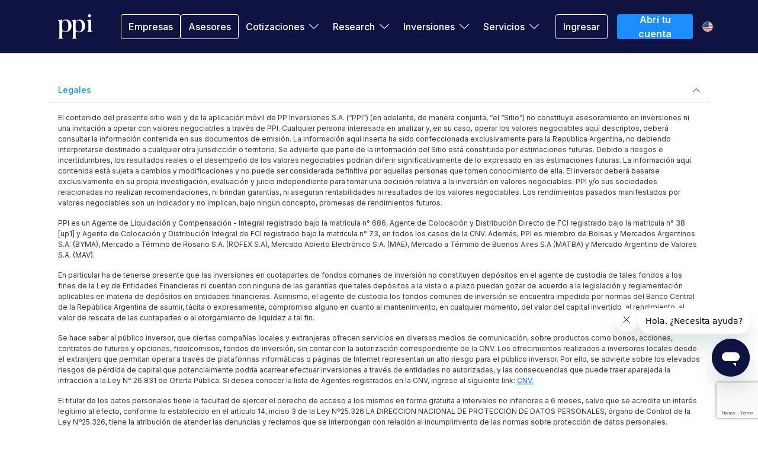

--- FILE ---
content_type: text/html; charset=utf-8
request_url: https://www.portfoliopersonal.com/Contenido/legales
body_size: 12402
content:
<!DOCTYPE html><html lang="es"><head><meta charSet="utf-8"/><meta name="viewport" content="width=device-width"/><link rel="icon" href="/favicon.ico"/><title>ppi | Sabemos de inversiones</title><meta name="description" content="Portfolio personal de inversiones"/><meta name="next-head-count" content="5"/><link rel="preload" href="/_next/static/css/3d093ea93713b918.css" as="style"/><link rel="stylesheet" href="/_next/static/css/3d093ea93713b918.css" data-n-g=""/><link rel="preload" href="/_next/static/css/3f3112b5b698f180.css" as="style"/><link rel="stylesheet" href="/_next/static/css/3f3112b5b698f180.css" data-n-p=""/><noscript data-n-css=""></noscript><script defer="" nomodule="" src="/_next/static/chunks/polyfills-c67a75d1b6f99dc8.js"></script><script src="https://www.google.com/recaptcha/api.js?render=6LeyDE4pAAAAAPSM54KUwrKBnUt-EOVqt2IcJFlW" defer="" data-nscript="beforeInteractive"></script><script id="ze-snippet" src="https://static.zdassets.com/ekr/snippet.js?key=203d8403-bd5c-4e98-904c-015b1aabe404" defer="" data-nscript="beforeInteractive"></script><script src="/_next/static/chunks/webpack-22f3d2eb50ab9aa3.js" defer=""></script><script src="/_next/static/chunks/framework-04330929e893889f.js" defer=""></script><script src="/_next/static/chunks/main-d7d6b960b99f23a7.js" defer=""></script><script src="/_next/static/chunks/pages/_app-39e40cb378b432ae.js" defer=""></script><script src="/_next/static/chunks/566bbe3f-c7119b2fc40a33e4.js" defer=""></script><script src="/_next/static/chunks/4b358913-99fcdaab3ec44195.js" defer=""></script><script src="/_next/static/chunks/2406-9ef7daac2f74d1aa.js" defer=""></script><script src="/_next/static/chunks/1603-7e83003c89e43445.js" defer=""></script><script src="/_next/static/chunks/3519-2c80f6e103613862.js" defer=""></script><script src="/_next/static/chunks/9350-04c6c5625ea40e1c.js" defer=""></script><script src="/_next/static/chunks/pages/Contenido/legales-49e2b42a67768173.js" defer=""></script><script src="/_next/static/b20Z2GvQciT9t16Z-N2ue/_buildManifest.js" defer=""></script><script src="/_next/static/b20Z2GvQciT9t16Z-N2ue/_ssgManifest.js" defer=""></script></head><body><div id="__next"><div class="Template_default__zdoH2 "><header class="d-xl-flex"><div class="HeaderLanding_mainMenuWrapper__T2BSH HeaderLanding_defaultBackground__ULDT_ d-flex align-items-start justify-content-md-between"><button type="button" class="button flat button-flat-third lg font-body-lg d-flex d-xl-none " tab-index="0"><span class="icon lg icon-main-menu  "></span></button><div class="container-fluid container-xl d-flex"><div class="d-flex flex-row align-items-center me-lg-auto me-md-3 me-xl-5"><a href="/" target="_self" class="link font-body-md  "><img class="HeaderLanding_logo__fCbGf" src="/images/header-logo.svg" alt="ppi"/></a></div><div class="d-none d-md-flex gap-2"><a href="/es//servicios/corporativa" target="_self" class="button outline button-outline-third lg font-body-lg  ">Empresas</a><a href="/es//servicios/eams" target="_self" class="button outline button-outline-third lg font-body-lg  ">Asesores</a></div><div class="d-none d-xl-flex ms-xl-auto"><button type="button" class="button flat button-flat-third lg font-body-lg undefined d-flex " tab-index="0">Cotizaciones<span class="icon md icon-chevron-down  ms-2"></span></button><div class="dropdown-menu HeaderLanding_dropdownFixed__fmKb1"><div class="HeaderLanding_defaultBackground__ULDT_ w-100 d-flex flex-row p-3"><div class="container-fluid container-xl d-flex"><div class="d-flex flex-column col-3 align-items-start"><a href="/Cotizaciones" target="_self" class="button flat button-flat-third lg font-body-lg  ">Panorama general</a><a href="/Cotizaciones/Acciones" target="_self" class="button flat button-flat-third lg font-body-lg  ">Acciones</a><a href="/Cotizaciones/Bonos" target="_self" class="button flat button-flat-third lg font-body-lg  ">Bonos</a></div><div class="d-flex flex-column col-3 align-items-start"><a href="/Cotizaciones/Cauciones" target="_self" class="button flat button-flat-third lg font-body-lg  ">Cauciones</a><a href="/Cotizaciones/Cedears" target="_self" class="button flat button-flat-third lg font-body-lg  ">Cedears</a><a href="/Cotizaciones/SupermercadoFCI" target="_self" class="button flat button-flat-third lg font-body-lg  ">Fondos comunes de Inversión</a></div><div class="d-flex flex-column col-3 align-items-start"><a href="/Cotizaciones/Futuros" target="_self" class="button flat button-flat-third lg font-body-lg  ">Futuros</a><a href="/Cotizaciones/Letras" target="_self" class="button flat button-flat-third lg font-body-lg  ">Letras</a><a href="/Cotizaciones/Ons" target="_self" class="button flat button-flat-third lg font-body-lg  ">Obligaciones negociables</a></div><div class="d-flex flex-column col-3 align-items-start"><a href="/Cotizaciones/Opciones" target="_self" class="button flat button-flat-third lg font-body-lg  ">Opciones</a></div></div></div></div><button type="button" class="button flat button-flat-third lg font-body-lg undefined d-flex " tab-index="0">Research<span class="icon md icon-chevron-down  ms-2"></span></button><div class="dropdown-menu HeaderLanding_dropdownFixed__fmKb1"><div class="HeaderLanding_defaultBackground__ULDT_ w-100 d-flex flex-row p-3"><div class="container-fluid container-xl d-flex"><div class="d-flex col align-items-start"><div class="d-flex flex-column col-3 align-items-start"><a href="/research" target="_self" class="button flat button-flat-third lg font-body-lg  ">Home</a></div><div class="d-flex flex-column col-3 align-items-start"><a href="/research/informes" target="_self" class="button flat button-flat-third lg font-body-lg  ">Informes</a></div><div class="d-flex flex-column col-3 align-items-start"><a href="/research/prensa" target="_self" class="button flat button-flat-third lg font-body-lg  ">Prensa</a></div></div></div></div></div><button type="button" class="button flat button-flat-third lg font-body-lg undefined d-flex " tab-index="0">Inversiones<span class="icon md icon-chevron-down  ms-2"></span></button><div class="dropdown-menu HeaderLanding_dropdownFixed__fmKb1"><div class="HeaderLanding_defaultBackground__ULDT_ w-100 d-flex flex-row p-3"><div class="container-fluid container-xl d-flex"><div class="d-flex flex-column col-3 align-items-start"><a href="/Inversiones" target="_self" class="button flat button-flat-third lg font-body-lg  ">Home</a><a href="/Inversiones/acciones" target="_self" class="button flat button-flat-third lg font-body-lg  ">Acciones</a><a href="/Inversiones/bonos" target="_self" class="button flat button-flat-third lg font-body-lg  ">Bonos</a></div><div class="d-flex flex-column col-3 align-items-start"><a href="/Inversiones/cauciones" target="_self" class="button flat button-flat-third lg font-body-lg  ">Cauciones</a><a href="/Inversiones/cedears" target="_self" class="button flat button-flat-third lg font-body-lg  ">Cedears</a><a href="/Inversiones/dolarMep" target="_self" class="button flat button-flat-third lg font-body-lg  ">Dolar MEP</a></div><div class="d-flex flex-column col-3 align-items-start"><a href="/Inversiones/supermercadoFCI" target="_self" class="button flat button-flat-third lg font-body-lg  ">Fondos comunes de Inversión</a><a href="/Inversiones/futuros" target="_self" class="button flat button-flat-third lg font-body-lg  ">Futuros</a><a href="/Inversiones/letras" target="_self" class="button flat button-flat-third lg font-body-lg  ">Letras</a></div><div class="d-flex flex-column col-3 align-items-start"><a href="/Inversiones/ons" target="_self" class="button flat button-flat-third lg font-body-lg  ">Obligaciones negociables</a><a href="/Inversiones/opciones" target="_self" class="button flat button-flat-third lg font-body-lg  ">Opciones</a><a href="/Inversiones/PPIglobal" target="_self" class="button flat button-flat-third lg font-body-lg  ">PPI Global</a></div></div></div></div><button type="button" class="button flat button-flat-third lg font-body-lg undefined d-flex " tab-index="0">Servicios<span class="icon md icon-chevron-down  ms-2"></span></button><div class="dropdown-menu HeaderLanding_dropdownFixed__fmKb1"><div class="HeaderLanding_defaultBackground__ULDT_ w-100 d-flex flex-row p-3"><div class="container-fluid container-xl d-flex"><div class="d-flex flex-column col-3 align-items-start"><a href="/servicios/digital" target="_self" class="button flat button-flat-third lg font-body-lg  ">Digital</a><a href="/servicios/personal" target="_self" class="button flat button-flat-third lg font-body-lg  ">Personal</a></div><div class="d-flex flex-column col-3 align-items-start"><a href="/servicios/exclusiva" target="_self" class="button flat button-flat-third lg font-body-lg  ">Exclusivo</a><a href="/servicios/corporativa" target="_self" class="button flat button-flat-third lg font-body-lg  ">Corporativo</a></div><div class="d-flex flex-column col-3 align-items-start"><a href="/servicios/institucional" target="_self" class="button flat button-flat-third lg font-body-lg  ">Institucional</a><a href="/servicios/eams" target="_self" class="button flat button-flat-third lg font-body-lg  ">Asesores externos</a></div></div></div></div></div><div class="HeaderLanding_accountNavWrapper__mZEGQ d-flex justify-content-end ms-xl-auto"><a href="https://cuenta.portfoliopersonal.com" target="_self" class="button outline button-outline-third lg font-body-lg  me-3 ms-3"><span class="icon lg icon-single-user  d-block d-md-none"></span><span class="d-none d-md-block">Ingresar</span></a><button type="button" class="button fill button-fill-main lg font-body-lg HeaderLanding_customWidth__jJLTf " tab-index="0">Abrí tu cuenta</button><button type="button" class="button flat button-flat-third lg font-body-lg ms-1 d-none d-md-flex " tab-index="0"><img class="HeaderLanding_flag__OFTjZ" src="/icons/ingles.svg" alt="ingles"/></button></div></div></div><nav class="HeaderLanding_primaryNav__PBkR_ false HeaderLanding_defaultBackground__ULDT_" id="primary-navigation"><div class="container-fluid container-xl d-flex flex-column flex-lg-row align-items-start align-items-lg-center"><div class="ms-lg-auto d-flex flex-column flex-lg-row align-items-start align-items-lg-center"><div id="accordion" class="HeaderLanding_accordionWrapper__ck3Xb"><div class="primary HeaderLanding_customAccordion__DQhJo HeaderLanding_defaultBackground__ULDT_"><h2 class="accordion-header lg" id="t1"><button type="button" class="button flat button-flat-secondary lg font-body-lg accordion-button collapsed " tab-index="0">Cotizaciones<span class="icon md icon-chevron-down color-grey950 icon-collapsed"></span></button></h2><div id="t1collapse" class="collapse " aria-labelledby="t1" data-bs-parent="#accordion"><div class="font-body-md font-regular"><div class="HeaderLanding_defaultBackground__ULDT_ w-100 d-flex flex-column flex-xl-row p-2"><a href="/Cotizaciones" target="_self" class="button flat button-flat-third lg font-body-lg  ">Panorama general</a><a href="/Cotizaciones/Acciones" target="_self" class="button flat button-flat-third lg font-body-lg  ">Acciones</a><a href="/Cotizaciones/Bonos" target="_self" class="button flat button-flat-third lg font-body-lg  ">Bonos</a><a href="/Cotizaciones/Cauciones" target="_self" class="button flat button-flat-third lg font-body-lg  ">Cauciones</a><a href="/Cotizaciones/Cedears" target="_self" class="button flat button-flat-third lg font-body-lg  ">Cedears</a><a href="/Cotizaciones/SupermercadoFCI" target="_self" class="button flat button-flat-third lg font-body-lg  ">Fondos comunes de Inversión</a><a href="/Cotizaciones/Futuros" target="_self" class="button flat button-flat-third lg font-body-lg  ">Futuros</a><a href="/Cotizaciones/Letras" target="_self" class="button flat button-flat-third lg font-body-lg  ">Letras</a><a href="/Cotizaciones/Ons" target="_self" class="button flat button-flat-third lg font-body-lg  ">Obligaciones negociables</a><a href="/Cotizaciones/Opciones" target="_self" class="button flat button-flat-third lg font-body-lg  ">Opciones</a></div></div></div></div><div class="primary HeaderLanding_customAccordion__DQhJo HeaderLanding_defaultBackground__ULDT_"><h2 class="accordion-header lg" id="t2"><button type="button" class="button flat button-flat-secondary lg font-body-lg accordion-button collapsed " tab-index="0">Research<span class="icon md icon-chevron-down color-grey950 icon-collapsed"></span></button></h2><div id="t2collapse" class="collapse " aria-labelledby="t2" data-bs-parent="#accordion"><div class="font-body-md font-regular"><div class="HeaderLanding_defaultBackground__ULDT_ w-100 d-flex flex-column flex-xl-row p-2"><a href="/research" target="_self" class="button flat button-flat-third lg font-body-lg  ">Home</a><a href="/research/informes" target="_self" class="button flat button-flat-third lg font-body-lg  ">Informes</a><a href="/research/prensa" target="_self" class="button flat button-flat-third lg font-body-lg  ">Prensa</a></div></div></div></div><div class="primary HeaderLanding_customAccordion__DQhJo HeaderLanding_defaultBackground__ULDT_"><h2 class="accordion-header lg" id="t3"><button type="button" class="button flat button-flat-secondary lg font-body-lg accordion-button collapsed " tab-index="0">Inversiones<span class="icon md icon-chevron-down color-grey950 icon-collapsed"></span></button></h2><div id="t3collapse" class="collapse " aria-labelledby="t3" data-bs-parent="#accordion"><div class="font-body-md font-regular"><div class="HeaderLanding_defaultBackground__ULDT_ w-100 d-flex flex-column flex-xl-row p-2"><a href="/Inversiones" target="_self" class="button flat button-flat-third lg font-body-lg  ">Home</a><a href="/Inversiones/acciones" target="_self" class="button flat button-flat-third lg font-body-lg  ">Acciones</a><a href="/Inversiones/bonos" target="_self" class="button flat button-flat-third lg font-body-lg  ">Bonos</a><a href="/Inversiones/cauciones" target="_self" class="button flat button-flat-third lg font-body-lg  ">Cauciones</a><a href="/Inversiones/cedears" target="_self" class="button flat button-flat-third lg font-body-lg  ">Cedears</a><a href="/Inversiones/dolarMep" target="_self" class="button flat button-flat-third lg font-body-lg  ">Dolar MEP</a><a href="/Inversiones/supermercadoFCI" target="_self" class="button flat button-flat-third lg font-body-lg  ">Fondos comunes de Inversión</a><a href="/Inversiones/futuros" target="_self" class="button flat button-flat-third lg font-body-lg  ">Futuros</a><a href="/Inversiones/letras" target="_self" class="button flat button-flat-third lg font-body-lg  ">Letras</a><a href="/Inversiones/ons" target="_self" class="button flat button-flat-third lg font-body-lg  ">Obligaciones negociables</a><a href="/Inversiones/opciones" target="_self" class="button flat button-flat-third lg font-body-lg  ">Opciones</a><a href="/Inversiones/PPIglobal" target="_self" class="button flat button-flat-third lg font-body-lg  ">PPI Global</a></div></div></div></div><div class="primary HeaderLanding_customAccordion__DQhJo HeaderLanding_defaultBackground__ULDT_"><h2 class="accordion-header lg" id="t4"><button type="button" class="button flat button-flat-secondary lg font-body-lg accordion-button collapsed " tab-index="0">Servicios<span class="icon md icon-chevron-down color-grey950 icon-collapsed"></span></button></h2><div id="t4collapse" class="collapse " aria-labelledby="t4" data-bs-parent="#accordion"><div class="font-body-md font-regular"><div class="HeaderLanding_defaultBackground__ULDT_ w-100 d-flex flex-column flex-xl-row p-2"><a href="/servicios/digital" target="_self" class="button flat button-flat-third lg font-body-lg  ">Digital</a><a href="/servicios/personal" target="_self" class="button flat button-flat-third lg font-body-lg  ">Personal</a><a href="/servicios/exclusiva" target="_self" class="button flat button-flat-third lg font-body-lg  ">Exclusivo</a><a href="/servicios/corporativa" target="_self" class="button flat button-flat-third lg font-body-lg  ">Corporativo</a><a href="/servicios/institucional" target="_self" class="button flat button-flat-third lg font-body-lg  ">Institucional</a><a href="/servicios/eams" target="_self" class="button flat button-flat-third lg font-body-lg  ">Asesores externos</a></div></div></div></div></div></div><div class="d-flex d-md-none mx-auto gap-2"><a href="/es//servicios/corporativa" target="_self" class="button outline button-outline-third lg font-body-lg  ">Empresas</a><a href="/es//servicios/eams" target="_self" class="button outline button-outline-third lg font-body-lg  ">Asesores</a></div><button type="button" class="button flat button-flat-third lg font-body-lg ms-1 d-flex d-md-none pt-3 " tab-index="0"><img class="HeaderLanding_flag__OFTjZ" src="/icons/ingles.svg" alt="ingles"/></button></div></nav></header><div class="Toastify"></div><main class="Template_childrenContainer__dfKtt justify-content-start"><section class="container FAQ_legales-container__UwWsD"><div id="accordion"><div class="secondary FAQ_faqAccordion__wOQzU undefined"><h2 class="accordion-header md" id="t1"><button type="button" class="button flat button-flat-secondary md font-body-md accordion-button  " tab-index="0">Legales<span class="icon sm icon-chevron-down color-grey950 icon-collapsed"></span></button></h2><div id="t1collapse" class="collapse show" aria-labelledby="t1" data-bs-parent="#accordion"><div class="p-3 font-body-sm font-regular"><p>El contenido del presente sitio web y de la aplicación móvil de PP Inversiones S.A. (“PPI”) (en adelante, de manera conjunta, “el “Sitio”) no constituye asesoramiento en inversiones ni una invitación a operar con valores negociables a través de PPI. Cualquier persona interesada en analizar y, en su caso, operar los valores negociables aquí descriptos, deberá consultar la información contenida en sus documentos de emisión. La información aquí inserta ha sido confeccionada exclusivamente para la República Argentina, no debiendo interpretarse destinado a cualquier otra jurisdicción o territorio. Se advierte que parte de la información del Sitio está constituida por estimaciones futuras. Debido a riesgos e incertidumbres, los resultados reales o el desempeño de los valores negociables podrían diferir significativamente de lo expresado en las estimaciones futuras. La información aquí contenida está sujeta a cambios y modificaciones y no puede ser considerada definitiva por aquellas personas que tomen conocimiento de ella. El inversor deberá basarse exclusivamente en su propia investigación, evaluación y juicio independiente para tomar una decisión relativa a la inversión en valores negociables. PPI y/o sus sociedades relacionadas no realizan recomendaciones, ni brindan garantías, ni aseguran rentabilidades ni resultados de los valores negociables. Los rendimientos pasados manifestados por valores negociables son un indicador y no implican, bajo ningún concepto, promesas de rendimientos futuros.</p> <p> PPI es un Agente de Liquidación y Compensación - Integral registrado bajo la matrícula n° 686, Agente de Colocación y Distribución Directo de FCI registrado bajo la matrícula n° 38 [up1] y Agente de Colocación y Distribución Integral de FCI registrado bajo la matrícula n° 73, en todos los casos de la CNV. Además, PPI es miembro de Bolsas y Mercados Argentinos S.A. (BYMA), Mercado a Término de Rosario S.A. (ROFEX S.A), Mercado Abierto Electrónico S.A. (MAE), Mercado a Término de Buenos Aires S.A (MATBA) y Mercado Argentino de Valores S.A. (MAV).</p> <p> En particular ha de tenerse presente que las inversiones en cuotapartes de fondos comunes de inversión no constituyen depósitos en el agente de custodia de tales fondos a los fines de la Ley de Entidades Financieras ni cuentan con ninguna de las garantías que tales depósitos a la vista o a plazo puedan gozar de acuerdo a la legislación y reglamentación aplicables en materia de depósitos en entidades financieras. Asimismo, el agente de custodia los fondos comunes de inversión se encuentra impedido por normas del Banco Central de la República Argentina de asumir, tácita o expresamente, compromiso alguno en cuanto al mantenimiento, en cualquier momento, del valor del capital invertido, al rendimiento, al valor de rescate de las cuotapartes o al otorgamiento de liquidez a tal fin. </p><p> Se hace saber al público inversor, que ciertas compañías locales y extranjeras ofrecen servicios en diversos medios de comunicación, sobre productos como bonos, acciones, contratos de futuros y opciones, fideicomisos, fondos de inversión, sin contar con la autorización correspondiente de la CNV. Los ofrecimientos realizados a inversores locales desde el extranjero que permitan operar a través de plataformas informáticas o páginas de Internet representan un alto riesgo para el público inversor. Por ello, se advierte sobre los elevados riesgos de pérdida de capital que potencialmente podría acarrear efectuar inversiones a través de entidades no autorizadas, y las consecuencias que puede traer aparejada la infracción a la Ley N° 26.831 de Oferta Pública. Si desea conocer la lista de Agentes registrados en la CNV, ingrese al siguiente link: <a href='https://www.cnv.gov.ar/SitioWeb/RegistrosPublicos/Agentes'>CNV.</a> </p> <p>El titular de los datos personales tiene la facultad de ejercer el derecho de acceso a los mismos en forma gratuita a intervalos no inferiores a 6 meses, salvo que se acredite un interés legítimo al efecto, conforme lo establecido en el artículo 14, inciso 3 de la Ley Nº25.326 LA DIRECCION NACIONAL DE PROTECCION DE DATOS PERSONALES, órgano de Control de la Ley Nº25.326, tiene la atribución de atender las denuncias y reclamos que se interpongan con relación al incumplimiento de las normas sobre protección de datos personales. </p> <p> Ley 24.240, Artículo 10 ter: Modos de Rescisión. Cuando la contratación de un servicio, incluidos los servicios públicos domiciliarios, haya sido realizada en forma telefónica, electrónica o similar, podrá ser rescindida a elección del consumidor o usuario mediante el mismo medio utilizado en la contratación. La empresa receptora del pedido de rescisión del servicio deberá enviar sin cargo al domicilio del consumidor o usuario una constancia fehaciente dentro de las SETENTA Y DOS (72) horas posteriores a la recepción del pedido de rescisión. Esta disposición debe ser publicada en la factura o documento equivalente que la empresa enviare regularmente al domicilio del consumidor o usuario. </p> <p> El chat, Asistente Virtual 'Pepi', es un mero aplicativo de orientación, no debe basarse en sus respuestas para operar con PPI ni para efectuar operaciones en el mercado de capitales.</div></div></div><div class="secondary FAQ_faqAccordion__wOQzU undefined"><h2 class="accordion-header md" id="t2"><button type="button" class="button flat button-flat-secondary md font-body-md accordion-button collapsed " tab-index="0">Personal idóneo<span class="icon sm icon-chevron-down color-grey950 icon-collapsed"></span></button></h2><div id="t2collapse" class="collapse " aria-labelledby="t2" data-bs-parent="#accordion"><div class="p-3 font-body-sm font-regular"><p><i>PP Inversiones S.A. cuenta con personal idóneo en el mercado de capitales, registrados como tales ante la Comisión Nacional de Valores. Dicho personal idóneo, tiene amplio conocimiento y experiencia en operatoria y normativa vigente.</i></p><p><i>A continuación, le compartimos el documento con el listado completo de los profesionales acreditados ante la CNV: PPI - Personal Idóneo</i></p><p><a href='https://cdn1.portfoliopersonal.com/Newsletter/Rebranding/Legales/PPI_Personal_Idoneo.pdf'>Personal idóneo</a></p></div></div></div><div class="secondary FAQ_faqAccordion__wOQzU undefined"><h2 class="accordion-header md" id="t3"><button type="button" class="button flat button-flat-secondary md font-body-md accordion-button collapsed " tab-index="0">Código de Conducta y normativa de mercado<span class="icon sm icon-chevron-down color-grey950 icon-collapsed"></span></button></h2><div id="t3collapse" class="collapse " aria-labelledby="t3" data-bs-parent="#accordion"><div class="p-3 font-body-sm font-regular"><a href='https://cdn1.portfoliopersonal.com/Newsletter/Rebranding/Legales/Codigo%20de%20Conducta%20PPI.pdf'>Código de Conducta</a><br><a href='https://www.cnv.gov.ar/sitioWeb/MarcoRegulatorio?panel=4'>Normativa CNV</a></div></div></div><div class="secondary FAQ_faqAccordion__wOQzU undefined"><h2 class="accordion-header md" id="t4"><button type="button" class="button flat button-flat-secondary md font-body-md accordion-button collapsed " tab-index="0">Términos, condiciones y políticas de privacidad<span class="icon sm icon-chevron-down color-grey950 icon-collapsed"></span></button></h2><div id="t4collapse" class="collapse " aria-labelledby="t4" data-bs-parent="#accordion"><div class="p-3 font-body-sm font-regular"><p>El presente documento establece los términos y condiciones aplicables al sitio web <a href='https://trading.portfoliopersonal.com'>https://trading.portfoliopersonal.com</a> y a la aplicación móvil de PP Inversiones S.A. (la 'Sociedad'), C.U.I.T. 30-71531588-9, (en adelante, de manera conjunta, el 'Sitio').</p> <div><p>Solicitamos a Ud. que lea detalladamente cada uno de los términos y condiciones expuestos seguidamente, por cuanto la utilización del Sitio implicará la aceptación y adhesión a la totalidad de estos términos y condiciones. Por ello, es obligación y carga de todo usuario del Sitio, leer y comprender tales términos y condiciones previo a cualquier utilización del Sitio. CUALQUIER PERSONA QUE NO ACEPTE ESTOS TÉRMINOS Y CONDICIONES DEBERÁ ABSTENERSE DE UTILIZAR EL SITIO.</p> <ol><li><p>El Sitio está destinado a proveer información de la Sociedad y los servicios que ésta provee.</p></li><li><p>Para utilizar el Sitio y contratar los servicios en él ofrecidos el usuario debe ser mayor de dieciocho (18) años y tener capacidad civil para contratar.</p></li><li><p>Ciertos servicios ofrecidos en el Sitio requieren la previa registración del usuario, proveyendo a tal efecto cierta información y documentación que será encriptada a través de Internet SSL (Secure Sockets Layer). Todo usuario que remita a la Sociedad información y/o documentación a través del Sitio, garantiza y es responsable por su veracidad, exactitud y vigencia, comprometiéndose a mantenerla debidamente actualizada, pudiendo la Sociedad corroborar y confirmar los datos recepcionados a través de información obrante en entidades públicas y/o privadas. Además, la Sociedad podrá requerir a todo usuario la presentación de datos adicionales que considere necesario, a efectos de corroborar y verificar sus datos personales.</p></li><li><p>A los usuarios registrados en el Sitio se les otorgará un usuario y elegirá una clave personal e intransferible. Cada usuario será el único y exclusivo responsable respecto del resguardo y la confidencialidad del usuario y clave. Asimismo, por el hecho de la registración en el Sitio, todo usuario se compromete a notificar inmediatamente a la Sociedad respecto de cualquier uso no autorizado de su usuario y/o clave. Consecuentemente, cada usuario es responsable exclusivo de todo obrar doloso o negligente en el uso y resguardo del usuario y clave que le fuera asignado, no siendo la Sociedad responsable en ningún caso y bajo ningún concepto por las pérdidas o daños que pudiera sufrir dicho usuario por el uso de su usuario y clave por parte de terceros.</p></li><li><p>EL USUARIO PRESTA SU CONSENTIMIENTO PARA LA RECOLECCIÓN, ORDENACIÓN, USO, CONSERVACIÓN, ALMACENAMIENTO Y MODIFICACIÓN DE SUS DATOS PERSONALES POR PARTE DE LA SOCIEDAD A LOS EFECTOS DEL ANÁLISIS CREDITICIO Y FINANCIERO DE LAS SOLICITUDES QUE REMITA, DE SU PROCESAMIENTO CON FINES COMERCIALES, ESTADÍSTICOS Y/O DE COBRANZA Y/O EL ENVÍO DE INFORMACIÓN Y/O PROMOCIONES Y/O PUBLICIDAD ASOCIADA AL SITIO Y LOS SERVICIOS DE LA SOCIEDAD. ASIMISMO, EL USUARIO PRESTA CONFORMIDAD CON LA TRANSMISIÓN DE SUS DATOS PERSONALES A TERCEROS PARA LOS FINES ANTES REFERIDOS. FINALMENTE SE INFORMA QUE EL TITULAR DE LOS DATOS PERSONALES TIENE LA FACULTAD DE EJERCER EL DERECHO DE ACCESO A LOS MISMOS EN FORMA GRATUITA A INTERVALOS NO INFERIORES A SEIS MESES, SALVO QUE SE ACREDITE UN INTERÉS LEGÍTIMO AL EFECTO CONFORME LO ESTABLECIDO EN EL ARTÍCULO 14, INCISO 3 DE LA LEY Nº 25.326.</p></li><li><p>La Sociedad no garantiza la exactitud, veracidad, confiabilidad ni la integridad de todo o parte de la información contenida en el Sitio, ni su actualización, ni que dicha Información haya sido alterada o modificada, en todo o en parte, luego de haber sido incluida en el Sitio, ni cualquier otro aspecto o característica de la información brindada a través del Sitio o a través de los enlaces eventualmente incluidos en el mismo. Asimismo, la Sociedad no se hace responsable en ningún caso por los daños y perjuicios que pudieran ocasionarse mediante o como consecuencia del uso de la información contenida en el Sitio. Por otro lado, el Sitio contiene ciertas aplicaciones para facilitar el análisis de la evolución y rendimiento de determinados títulos valores, tales como una calculadora de rendimiento de títulos valores. Sin perjuicio de ello, la Sociedad no garantiza que tales aplicaciones se encuentran libres de problemas de desarrollo, errores y/o que el resultado que proveen sea completo, actualizado y certero, por lo que todo usuario deberá basar su decisión de inversión en su propio análisis y no exclusivamente en la información que obtenga de las aplicaciones que constan en el Sitio.</p></li><li><p>La Sociedad se reserva el derecho de bloquear el acceso o remover, en forma parcial o total, toda comunicación o material que a su exclusivo juicio pueda ser abusivo, ofensivo, difamatorio, obsceno, fraudulento, artificioso, engañoso, violatorio de derechos de autor, marcas o cualquier derecho de propiedad intelectual de un tercero, o violatorio de los presentes términos y condiciones generales.</p></li><li><p>La Sociedad no asume responsabilidad por: (i) la errónea interpretación y/o entendimiento del contenido del Sitio, ni de su uso indebido, como así tampoco por los daños y perjuicios, directos o indirectos, de cualquier naturaleza, que pudiera sufrir un usuario en razón del uso que realice de la información contenida en el Sitio, en particular como consecuencia de decisiones de inversión; (ii) la inviolabilidad de la transmisión de los datos cursados al Sitio por las redes públicas de telecomunicaciones, o por cualquier otro medio telemático; (iii) las eventuales consecuencias de cualquier índole resultantes de fallas en el sistema, en los servidores o en Internet que pudieran resultar del acceso y/o uso del Sitio; (iv) la veracidad de la publicidad de terceros que contenga el Sitio ni por las eventuales vinculaciones que el usuario establezca con ellos y/o con otros usuarios; (v) la interrupción temporal o permanente, por cualquier causa que impida el acceso al Sitio; (vi) cualquier daño o perjuicio (incluyendo, a mero título ejemplificativo, lucro cesante, pérdida de información, pérdida de una chance, etc.) debidos al uso total o parcial, imposibilidad de uso total o parcial o al resultado del uso total o parcial del Sitio; (vii) por la información y/u opiniones generadas por fuentes ajenas a la Sociedad; y (viii) el costo de mantenimiento, reparación o conexión a internet de los usuarios, los que se encuentran a su exclusivo cargo.</p></li><li><p>Los derechos de autor y de propiedad intelectual sobre toda información contenida en el Sitio (incluido, pero no limitado a logos, textos, imágenes, gráficos, etc.) se encuentran debidamente registrados por la Sociedad según las leyes de la República Argentina. Cualquier redistribución, retransmisión, publicación, difusión, comercialización, alquiler, conversión a cable o computadora, o cualquier otra forma o medio que se utilice para proveer, difundir y/o compartir, sea con fines comerciales o no, a título gratuito u oneroso, cualquier material del Sitio se encuentra estrictamente prohibido sin el previo consentimiento escrito de la Sociedad.</p></li><li><p>El Sitio utiliza 'cookies'. Los cookies son pequeños archivos que el servidor del usuario ubica en su disco rígido en forma de archivos. Cuando el usuario visite el Sitio por segunda vez, éste no será capaz de identificarlo, solo quedará registrado que su computadora y/o móvil ha visitado, todo o parte, del Sitio con anterioridad. Consecuentemente, por el uso del Sitio todo usuario consiente la utilización de cookies a los efectos antes indicados.</p></li><li><p>La Sociedad se reserva el derecho de modificar, en cualquier momento, el contenido disponible en el Sitio, arancelar o, de cualquier otra forma, limitar el acceso al mismo, y aún discontinuarlo, sin previo aviso. La Sociedad no garantiza la exactitud y vigencia de la información proporcionada en el Sitio, aunque sí compromete sus mejores esfuerzos en tal sentido.</p></li><li><p>La Sociedad podrá, a través del Sitio, facilitar el acceso o la vinculación con diversos sitios de terceros con el único y exclusivo objeto de proporcionar al usuario un canal de comunicación más ágil con los links o vínculos que pueden resultar de su interés. Los sitios de terceros pertenecen a sus respectivos propietarios, y la Sociedad no verifica sus contenidos ni posee ningún tipo de injerencia sobre los mismos. En consecuencia, la Sociedad no posee responsabilidad alguna sobre los mismos ni por las consecuencias que pudieran derivarse al usuario por su utilización.</p></li><li><p>Los presentes términos y condiciones podrán ser modificados por la Sociedad en todo o en parte, y dichas modificaciones tendrán vigencia a partir del mismo momento en que sean publicadas en el Sitio.</p></li><li><p>Los presentes términos y condiciones se rigen por las leyes de la República Argentina, con exclusión de toda otra norma de derecho internacional privado o que remita a la aplicación de cualquier ley que no sea argentina, renunciando el usuario a cualquier otra ley a cuya aplicación podría tener derecho.</p></li><li><p>A todos los efectos legales de los presentes términos y condiciones, las partes se someten a la competencia de la Justicia Ordinaria de la Capital Federal, constituyendo la Sociedad domicilio en Juncal 4456 – 8vo piso, C.A.B.A.</p></li></ol><div><p>Preguntas</p><p>Si Ud. tiene dudas respecto del uso de la información privada, detallada precedentemente, podrá contactarnos por:</p><p>E-mail: <a href='mailto:consultas@portfoliopersonal.com'>consultas@portfoliopersonal.com</a></p><p>Dirección: Juncal 4456 - 8º piso - Ciudad Autónoma de Buenos Aires - CP C1425BAB</p><p>Teléfono: +54 11 5252-7599 o 08003457599</p></div></div></div></div></div></section><div class="undefined undefined container-fluid container-xl undefined"><div class="container-fluid container-xl"><div class="swiper SwiperCustom_hiddenPagination__ur50L false"><div class="swiper-wrapper"><div class="swiper-slide"><div class="swiperElement "><img src="/images/footerSlider/mae.png" alt="logo mercado abierto electrónico" class="SwiperCustom_partnersPpi__ytDmC"/></div></div><div class="swiper-slide"><div class="swiperElement "><img src="/images/footerSlider/cnv.png" alt="logo comisión nacional de valores" class="SwiperCustom_partnersPpi__ytDmC"/></div></div><div class="swiper-slide"><div class="swiperElement "><img src="/images/footerSlider/byma.png" alt="logo bolsas y mercados argentinos" class="SwiperCustom_partnersPpi__ytDmC"/></div></div><div class="swiper-slide"><div class="swiperElement "><img src="/images/footerSlider/rofex.png" alt="logo rofex" class="SwiperCustom_partnersPpi__ytDmC"/></div></div><div class="swiper-slide"><div class="swiperElement "><img src="/images/footerSlider/mav.png" alt="logo mercado argentino de valores" class="SwiperCustom_partnersPpi__ytDmC"/></div></div><div class="swiper-slide"><div class="swiperElement "><img src="/images/footerSlider/cafci.png" alt="logo cámara argentina de fondos comunes de inversión" class="SwiperCustom_partnersPpi__ytDmC"/></div></div><div class="swiper-slide"><div class="swiperElement "><img src="/images/footerSlider/gtn.png" alt="logo saxo bank" class="SwiperCustom_partnersPpi__ytDmC"/></div></div></div><div class="swiper-button-prev"></div><div class="swiper-button-next"></div><div class="swiper-pagination"></div></div></div></div></main><footer class="Footer_footerContainer__kT9Oi"><div class="container-fluid container-xl"><div class="row d-flex justify-content-center"><ul class="Footer_customFooterTabLinks__ZZdML"><li class="text-center d-inline-block"><a href="/Contenido/comisiones" target="_self" class="button flat button-flat-third md font-body-md  icons">Comisiones</a></li><li class="text-center d-inline-block"><a href="/Nosotros/quienessomos" target="_self" class="button flat button-flat-third md font-body-md  icons">Quiénes somos</a></li><li class="text-center d-inline-block"><a href="/servicios" target="_self" class="button flat button-flat-third md font-body-md  icons">Servicios</a></li><li class="text-center d-inline-block"><a href="https://portfoliopersonalleads.zendesk.com/hc/es-419" target="_self" class="button flat button-flat-third md font-body-md  icons">Centro de ayuda</a></li><li class="text-center d-inline-block"><a href="/Contenido/legales" target="_self" class="button flat button-flat-third md font-body-md  icons">Legales</a></li><li class="text-center d-inline-block"><a href="/Busquedas" target="_self" class="button flat button-flat-third md font-body-md  icons">Trabaja con nosotros</a></li><li class="text-center d-inline-block"><a href="/Contacto" target="_self" class="button flat button-flat-third md font-body-md  icons">Contacto</a></li></ul><div class="Footer_columnContentContainer__qjmc_ d-md-flex flex-md-column col-md-6"><div class="Footer_logoContainer__T9dBv text-center d-md-flex text-md-start"><img src="/images/logo-footer.svg" alt="logo ppi" class="mb-2"/><div class="Footer_logoContainerText__ln3Wa"><h3 class="font-highlight-xs font-regular">Portfolio Personal Inversiones</h3><h3 class="font-highlight-xs font-regular">ALyC Integral nº686</h3></div></div><div class="row d-flex align-items-center"><a href="http://qr.afip.gob.ar/?qr=E88FirC0pqRlkp9lXUxppA,," target="_blank" class="link font-body-md  col-2"><img src="/images/qrFiscal.png" alt="qr afip" class="Footer_footerQr__DNQy1"/></a><div class="Footer_infoItemsText__NddfO col-10"><div><a href="https://www.google.com/maps/place/Portfolio+Personal+Inversiones+(PPI)/@-34.5784927,-58.4250349,15.42z/data=!4m8!3m7!1s0x95bccacd67de9ad9:0xe69e478f47b7d3e2!8m2!3d-38.45155!4d-63.5989957!9m1!1b1!16s%2Fg%2F1td59tcj?entry=ttu&amp;g_ep=EgoyMDI2MDEyNS4wIKXMDSoASAFQAw%3D%3D" target="_blank" class="button flat button-flat-third md font-body-md  icons font-body-sm font-regular"><span class="icon md icon-place  "></span><span class="Footer_footerInlineSpacing__b_dGj Footer_noWrap__9MN_v">Juncal 4456, piso 8, C1425BAB, CABA, Argentina</span></a></div><div><a href="mailTo:consultas@portfoliopersonal.com" target="_blank" class="button flat button-flat-third md font-body-md  icons font-body-sm font-regular"><span class="icon md icon-envelope  "></span><span class="Footer_footerInlineSpacing__b_dGj Footer_noWrap__9MN_v">consultas@portfoliopersonal.com</span></a></div><div><a target="_blank" class="button flat button-flat-third md font-body-md  icons font-body-sm font-regular"><span class="icon md icon-telephone  "></span><span class="Footer_footerInlineSpacing__b_dGj Footer_noWrap__9MN_v">0800 345 7599</span></a></div></div></div></div><div class="Footer_columnContentContainer__qjmc_ col-md-6"><div class="Footer_socialMedia__XYGO_ d-flex"><a href="https://www.facebook.com/PPersonal/" target="_blank" class="button flat button-flat-third lg font-body-lg  icons"><span class="icon lg icon-facebook  "></span></a><a href="https://twitter.com/pportfolio" target="_blank" class="button flat button-flat-third lg font-body-lg  icons"><span class="icon lg icon-twitter  "></span></a><a href="https://www.youtube.com/user/PortfolioPersonal" target="_blank" class="button flat button-flat-third lg font-body-lg  icons"><span class="icon lg icon-youtube  "></span></a><a href="https://www.linkedin.com/company/portfoliopersonal" target="_blank" class="button flat button-flat-third lg font-body-lg  icons"><span class="icon lg icon-linkedin  "></span></a><a href="https://www.instagram.com/portfoliopersonalinversiones" target="_blank" class="button flat button-flat-third lg font-body-lg  icons"><span class="icon lg icon-instragram  "></span></a><a href="https://open.spotify.com/show/3aRKaHvbA32pNU2mi3zDEo?si=Ymlw3e-BTMyxc92aJF27kw" target="_blank" class="button flat button-flat-third lg font-body-lg  icons"><span class="icon lg icon-spotify  "></span></a><a href="https://t.me/PortfolioPersonalInversiones" target="_blank" class="button flat button-flat-third lg font-body-lg  icons"><span class="icon lg icon-telegram  "></span></a></div><div class="Footer_downloadApps__iZOzN d-flex justify-content-evenly justify-content-lg-start m-auto m-md-0"><a href="https://play.google.com/store/apps/details?id=com.portfoliopersonal.app&amp;pli=1" target="_blank" class="link font-body-md  "><img src="/images/googleplay.svg" alt="link google app store" class="Footer_downloadAppsImg__MKF9w"/></a><a href="https://apps.apple.com/app/portfolio-personal-inversiones/id1633706363" target="_blank" class="link font-body-md  "><img src="/images/appstore.svg" alt="link app store" class="Footer_downloadAppsImg__MKF9w"/></a></div><div class="font-body-sm font-regular"><p class="Footer_footerCopyRight__Ppn_3">PP Inversiones S.A.</p><p class="Footer_footerCopyRight__Ppn_3">Agente de Liquidación y Compensación - Integral (ALyC Integral) n° 686/CNV</p><p class="Footer_footerCopyRight__Ppn_3">Agente de Colocación y Distribución Integral de Fondos Comunes de Inversión (ACyDI FCI) n°73/CNV.</p><p class="Footer_footerCopyRight__Ppn_3">Copyright 2025 PPI todos los derechos reservados.</p></div></div></div></div></footer></div></div><script id="__NEXT_DATA__" type="application/json">{"props":{"pageProps":{"__lang":"es","__namespaces":{"common":{"slider":{"name":"partners","content":[{"image":{"name":"mae","url":"/images/footerSlider/mae.png","altText":"logo mercado abierto electrónico"}},{"image":{"name":"cnv","url":"/images/footerSlider/cnv.png","altText":"logo comisión nacional de valores"}},{"image":{"name":"byma","url":"/images/footerSlider/byma.png","altText":"logo bolsas y mercados argentinos"}},{"image":{"name":"rofex","url":"/images/footerSlider/rofex.png","altText":"logo rofex"}},{"image":{"name":"mav","url":"/images/footerSlider/mav.png","altText":"logo mercado argentino de valores"}},{"image":{"name":"cafci","url":"/images/footerSlider/cafci.png","altText":"logo cámara argentina de fondos comunes de inversión"}},{"image":{"name":"saxo","url":"/images/footerSlider/gtn.png","altText":"logo saxo bank"}}]},"header":{"switch":[{"render":"Empresas","value":"/servicios/corporativa"},{"render":"Asesores","value":"/servicios/eams"}],"menu":{"cotizaciones":{"name":"Cotizaciones","columns":[{"index":"1","amount":"3","options":[{"name":"Panorama general","href":"/Cotizaciones"},{"name":"Acciones","href":"/Cotizaciones/Acciones"},{"name":"Bonos","href":"/Cotizaciones/Bonos"}]},{"index":"2","amount":"3","options":[{"name":"Cauciones","href":"/Cotizaciones/Cauciones"},{"name":"Cedears","href":"/Cotizaciones/Cedears"},{"name":"Fondos comunes de Inversión","href":"/Cotizaciones/SupermercadoFCI"}]},{"index":"3","amount":"3","options":[{"name":"Futuros","href":"/Cotizaciones/Futuros"},{"name":"Letras","href":"/Cotizaciones/Letras"},{"name":"Obligaciones negociables","href":"/Cotizaciones/Ons"}]},{"index":"4","amount":"1","options":[{"name":"Opciones","href":"/Cotizaciones/Opciones"}]}]},"research":{"name":"Research","columns":[{"index":"1","amount":"1","options":[{"name":"Home","href":"/research"}]},{"index":"2","amount":"1","options":[{"name":"Informes","href":"/research/informes"}]},{"index":"1","amount":"1","options":[{"name":"Prensa","href":"/research/prensa"}]}]},"inversiones":{"name":"Inversiones","columns":[{"index":"1","amount":"3","options":[{"name":"Home","href":"/Inversiones"},{"name":"Acciones","href":"/Inversiones/acciones"},{"name":"Bonos","href":"/Inversiones/bonos"}]},{"index":"2","amount":"3","options":[{"name":"Cauciones","href":"/Inversiones/cauciones"},{"name":"Cedears","href":"/Inversiones/cedears"},{"name":"Dolar MEP","href":"/Inversiones/dolarMep"}]},{"index":"3","amount":"3","options":[{"name":"Fondos comunes de Inversión","href":"/Inversiones/supermercadoFCI"},{"name":"Futuros","href":"/Inversiones/futuros"},{"name":"Letras","href":"/Inversiones/letras"}]},{"index":"4","amount":"3","options":[{"name":"Obligaciones negociables","href":"/Inversiones/ons"},{"name":"Opciones","href":"/Inversiones/opciones"},{"name":"PPI Global","href":"/Inversiones/PPIglobal"}]}]},"servicios":{"name":"Servicios","columns":[{"index":"1","amount":"2","options":[{"name":"Digital","href":"/servicios/digital"},{"name":"Personal","href":"/servicios/personal"}]},{"index":"2","amount":"2","options":[{"name":"Exclusivo","href":"/servicios/exclusiva"},{"name":"Corporativo","href":"/servicios/corporativa"}]},{"index":"3","amount":"2","options":[{"name":"Institucional","href":"/servicios/institucional"},{"name":"Asesores externos","href":"/servicios/eams"}]}]},"login":{"text":"Ingresar","href":"https://cuenta.portfoliopersonal.com"},"register":{"text":"Abrí tu cuenta","href":"/servicios/digital"}},"modal":{"title":"¿Qué tipo de cuenta querés abrir?","items":[{"icon":"singleUser","title":"Física","description":"Si sos una persona mayor de 18 años y querés invertir","button":{"text":"Abrir","href":"/servicios/digital"}},{"icon":"building","title":"Jurídica","description":"Si sos una empresa y querés invertir","button":{"text":"Abrir","href":"/servicios/corporativa"}},{"icon":"singleUser","title":"Adolescentes","description":"Si tenés entre 13 y 17 años y querés invertir","button":{"text":"Abrir","href":"/servicios/adolescentes"}}]}},"footer":{"tabLinks":[{"name":"Comisiones","url":"/Contenido/comisiones"},{"name":"Quiénes somos","url":"/Nosotros/quienessomos"},{"name":"Servicios","url":"/servicios"},{"name":"Centro de ayuda","url":"https://portfoliopersonalleads.zendesk.com/hc/es-419"},{"name":"Legales","url":"/Contenido/legales"},{"name":"Trabaja con nosotros","url":"/Busquedas"},{"name":"Contacto","url":"/Contacto"}],"logoPpi":{"imgSrc":"/images/logo-footer.svg","url":"","imgAltAttr":"logo ppi","companyName":"Portfolio Personal Inversiones","companyRegister":"ALyC Integral nº686"},"googlePlayImgWhite":"/images/googleplay_white.svg","googlePlayImg":"/images/googleplay.svg","googlePlayUrl":"https://play.google.com/store/apps/details?id=com.portfoliopersonal.app\u0026pli=1","appStoreImgWhite":"/images/appstore_white.svg","appStoreImg":"/images/appstore.svg","appstoreUrl":"https://apps.apple.com/app/portfolio-personal-inversiones/id1633706363","contactInfo":[{"iconName":"envelope","text":"Juncal 4456, piso 8, C1425BAB, CABA, Argentina","url":"https://www.google.com/maps/place/Portfolio+Personal+Inversiones+(PPI)/@-34.5784927,-58.4250349,15.42z/data=!4m8!3m7!1s0x95bccacd67de9ad9:0xe69e478f47b7d3e2!8m2!3d-38.45155!4d-63.5989957!9m1!1b1!16s%2Fg%2F1td59tcj?entry=ttu\u0026g_ep=EgoyMDI2MDEyNS4wIKXMDSoASAFQAw%3D%3D"},{"iconName":"envelope","text":"aperturas@portfoliopersonal.com","url":"mailTo:aperturas@portfoliopersonal.com"},{"iconName":"envelope","text":"0800 345 7599","url":"aperturas@portfoliopersonal.com"}],"dataFiscal":{"imgSrc":"/images/qrFiscal.png","url":"http://qr.afip.gob.ar/?qr=E88FirC0pqRlkp9lXUxppA,,","imgAltAttr":"qr afip"},"copyRight":["PP Inversiones S.A.","Agente de Liquidación y Compensación - Integral (ALyC Integral) n° 686/CNV","Agente de Colocación y Distribución Integral de Fondos Comunes de Inversión (ACyDI FCI) n°73/CNV.","Copyright 2025 PPI todos los derechos reservados."],"socialMedia":[{"name":"facebook","url":"https://www.facebook.com/PPersonal/"},{"name":"twitter","url":"https://twitter.com/pportfolio"},{"name":"youtube","url":"https://www.youtube.com/user/PortfolioPersonal"},{"name":"linkedin","url":"https://www.linkedin.com/company/portfoliopersonal"},{"name":"instragram","url":"https://www.instagram.com/portfoliopersonalinversiones"},{"name":"spotify","url":"https://open.spotify.com/show/3aRKaHvbA32pNU2mi3zDEo?si=Ymlw3e-BTMyxc92aJF27kw"},{"name":"telegram","url":"https://t.me/PortfolioPersonalInversiones"}]}},"Contenido/legales":{"bloque1":{"faqContent":[{"question":"Legales","answer":"\u003cp\u003eEl contenido del presente sitio web y de la aplicación móvil de PP Inversiones S.A. (“PPI”) (en adelante, de manera conjunta, “el “Sitio”) no constituye asesoramiento en inversiones ni una invitación a operar con valores negociables a través de PPI. Cualquier persona interesada en analizar y, en su caso, operar los valores negociables aquí descriptos, deberá consultar la información contenida en sus documentos de emisión. La información aquí inserta ha sido confeccionada exclusivamente para la República Argentina, no debiendo interpretarse destinado a cualquier otra jurisdicción o territorio. Se advierte que parte de la información del Sitio está constituida por estimaciones futuras. Debido a riesgos e incertidumbres, los resultados reales o el desempeño de los valores negociables podrían diferir significativamente de lo expresado en las estimaciones futuras. La información aquí contenida está sujeta a cambios y modificaciones y no puede ser considerada definitiva por aquellas personas que tomen conocimiento de ella. El inversor deberá basarse exclusivamente en su propia investigación, evaluación y juicio independiente para tomar una decisión relativa a la inversión en valores negociables. PPI y/o sus sociedades relacionadas no realizan recomendaciones, ni brindan garantías, ni aseguran rentabilidades ni resultados de los valores negociables. Los rendimientos pasados manifestados por valores negociables son un indicador y no implican, bajo ningún concepto, promesas de rendimientos futuros.\u003c/p\u003e \u003cp\u003e PPI es un Agente de Liquidación y Compensación - Integral registrado bajo la matrícula n° 686, Agente de Colocación y Distribución Directo de FCI registrado bajo la matrícula n° 38 [up1] y Agente de Colocación y Distribución Integral de FCI registrado bajo la matrícula n° 73, en todos los casos de la CNV. Además, PPI es miembro de Bolsas y Mercados Argentinos S.A. (BYMA), Mercado a Término de Rosario S.A. (ROFEX S.A), Mercado Abierto Electrónico S.A. (MAE), Mercado a Término de Buenos Aires S.A (MATBA) y Mercado Argentino de Valores S.A. (MAV).\u003c/p\u003e \u003cp\u003e En particular ha de tenerse presente que las inversiones en cuotapartes de fondos comunes de inversión no constituyen depósitos en el agente de custodia de tales fondos a los fines de la Ley de Entidades Financieras ni cuentan con ninguna de las garantías que tales depósitos a la vista o a plazo puedan gozar de acuerdo a la legislación y reglamentación aplicables en materia de depósitos en entidades financieras. Asimismo, el agente de custodia los fondos comunes de inversión se encuentra impedido por normas del Banco Central de la República Argentina de asumir, tácita o expresamente, compromiso alguno en cuanto al mantenimiento, en cualquier momento, del valor del capital invertido, al rendimiento, al valor de rescate de las cuotapartes o al otorgamiento de liquidez a tal fin. \u003c/p\u003e\u003cp\u003e Se hace saber al público inversor, que ciertas compañías locales y extranjeras ofrecen servicios en diversos medios de comunicación, sobre productos como bonos, acciones, contratos de futuros y opciones, fideicomisos, fondos de inversión, sin contar con la autorización correspondiente de la CNV. Los ofrecimientos realizados a inversores locales desde el extranjero que permitan operar a través de plataformas informáticas o páginas de Internet representan un alto riesgo para el público inversor. Por ello, se advierte sobre los elevados riesgos de pérdida de capital que potencialmente podría acarrear efectuar inversiones a través de entidades no autorizadas, y las consecuencias que puede traer aparejada la infracción a la Ley N° 26.831 de Oferta Pública. Si desea conocer la lista de Agentes registrados en la CNV, ingrese al siguiente link: \u003ca href='https://www.cnv.gov.ar/SitioWeb/RegistrosPublicos/Agentes'\u003eCNV.\u003c/a\u003e \u003c/p\u003e \u003cp\u003eEl titular de los datos personales tiene la facultad de ejercer el derecho de acceso a los mismos en forma gratuita a intervalos no inferiores a 6 meses, salvo que se acredite un interés legítimo al efecto, conforme lo establecido en el artículo 14, inciso 3 de la Ley Nº25.326 LA DIRECCION NACIONAL DE PROTECCION DE DATOS PERSONALES, órgano de Control de la Ley Nº25.326, tiene la atribución de atender las denuncias y reclamos que se interpongan con relación al incumplimiento de las normas sobre protección de datos personales. \u003c/p\u003e \u003cp\u003e Ley 24.240, Artículo 10 ter: Modos de Rescisión. Cuando la contratación de un servicio, incluidos los servicios públicos domiciliarios, haya sido realizada en forma telefónica, electrónica o similar, podrá ser rescindida a elección del consumidor o usuario mediante el mismo medio utilizado en la contratación. La empresa receptora del pedido de rescisión del servicio deberá enviar sin cargo al domicilio del consumidor o usuario una constancia fehaciente dentro de las SETENTA Y DOS (72) horas posteriores a la recepción del pedido de rescisión. Esta disposición debe ser publicada en la factura o documento equivalente que la empresa enviare regularmente al domicilio del consumidor o usuario. \u003c/p\u003e \u003cp\u003e El chat, Asistente Virtual 'Pepi', es un mero aplicativo de orientación, no debe basarse en sus respuestas para operar con PPI ni para efectuar operaciones en el mercado de capitales."},{"question":"Personal idóneo","answer":"\u003cp\u003e\u003ci\u003ePP Inversiones S.A. cuenta con personal idóneo en el mercado de capitales, registrados como tales ante la Comisión Nacional de Valores. Dicho personal idóneo, tiene amplio conocimiento y experiencia en operatoria y normativa vigente.\u003c/i\u003e\u003c/p\u003e\u003cp\u003e\u003ci\u003eA continuación, le compartimos el documento con el listado completo de los profesionales acreditados ante la CNV: PPI - Personal Idóneo\u003c/i\u003e\u003c/p\u003e\u003cp\u003e\u003ca href='https://cdn1.portfoliopersonal.com/Newsletter/Rebranding/Legales/PPI_Personal_Idoneo.pdf'\u003ePersonal idóneo\u003c/a\u003e\u003c/p\u003e"},{"question":"Código de Conducta y normativa de mercado","answer":"\u003ca href='https://cdn1.portfoliopersonal.com/Newsletter/Rebranding/Legales/Codigo%20de%20Conducta%20PPI.pdf'\u003eCódigo de Conducta\u003c/a\u003e\u003cbr\u003e\u003ca href='https://www.cnv.gov.ar/sitioWeb/MarcoRegulatorio?panel=4'\u003eNormativa CNV\u003c/a\u003e"},{"question":"Términos, condiciones y políticas de privacidad","answer":"\u003cp\u003eEl presente documento establece los términos y condiciones aplicables al sitio web \u003ca href='https://trading.portfoliopersonal.com'\u003ehttps://trading.portfoliopersonal.com\u003c/a\u003e y a la aplicación móvil de PP Inversiones S.A. (la 'Sociedad'), C.U.I.T. 30-71531588-9, (en adelante, de manera conjunta, el 'Sitio').\u003c/p\u003e \u003cdiv\u003e\u003cp\u003eSolicitamos a Ud. que lea detalladamente cada uno de los términos y condiciones expuestos seguidamente, por cuanto la utilización del Sitio implicará la aceptación y adhesión a la totalidad de estos términos y condiciones. Por ello, es obligación y carga de todo usuario del Sitio, leer y comprender tales términos y condiciones previo a cualquier utilización del Sitio. CUALQUIER PERSONA QUE NO ACEPTE ESTOS TÉRMINOS Y CONDICIONES DEBERÁ ABSTENERSE DE UTILIZAR EL SITIO.\u003c/p\u003e \u003col\u003e\u003cli\u003e\u003cp\u003eEl Sitio está destinado a proveer información de la Sociedad y los servicios que ésta provee.\u003c/p\u003e\u003c/li\u003e\u003cli\u003e\u003cp\u003ePara utilizar el Sitio y contratar los servicios en él ofrecidos el usuario debe ser mayor de dieciocho (18) años y tener capacidad civil para contratar.\u003c/p\u003e\u003c/li\u003e\u003cli\u003e\u003cp\u003eCiertos servicios ofrecidos en el Sitio requieren la previa registración del usuario, proveyendo a tal efecto cierta información y documentación que será encriptada a través de Internet SSL (Secure Sockets Layer). Todo usuario que remita a la Sociedad información y/o documentación a través del Sitio, garantiza y es responsable por su veracidad, exactitud y vigencia, comprometiéndose a mantenerla debidamente actualizada, pudiendo la Sociedad corroborar y confirmar los datos recepcionados a través de información obrante en entidades públicas y/o privadas. Además, la Sociedad podrá requerir a todo usuario la presentación de datos adicionales que considere necesario, a efectos de corroborar y verificar sus datos personales.\u003c/p\u003e\u003c/li\u003e\u003cli\u003e\u003cp\u003eA los usuarios registrados en el Sitio se les otorgará un usuario y elegirá una clave personal e intransferible. Cada usuario será el único y exclusivo responsable respecto del resguardo y la confidencialidad del usuario y clave. Asimismo, por el hecho de la registración en el Sitio, todo usuario se compromete a notificar inmediatamente a la Sociedad respecto de cualquier uso no autorizado de su usuario y/o clave. Consecuentemente, cada usuario es responsable exclusivo de todo obrar doloso o negligente en el uso y resguardo del usuario y clave que le fuera asignado, no siendo la Sociedad responsable en ningún caso y bajo ningún concepto por las pérdidas o daños que pudiera sufrir dicho usuario por el uso de su usuario y clave por parte de terceros.\u003c/p\u003e\u003c/li\u003e\u003cli\u003e\u003cp\u003eEL USUARIO PRESTA SU CONSENTIMIENTO PARA LA RECOLECCIÓN, ORDENACIÓN, USO, CONSERVACIÓN, ALMACENAMIENTO Y MODIFICACIÓN DE SUS DATOS PERSONALES POR PARTE DE LA SOCIEDAD A LOS EFECTOS DEL ANÁLISIS CREDITICIO Y FINANCIERO DE LAS SOLICITUDES QUE REMITA, DE SU PROCESAMIENTO CON FINES COMERCIALES, ESTADÍSTICOS Y/O DE COBRANZA Y/O EL ENVÍO DE INFORMACIÓN Y/O PROMOCIONES Y/O PUBLICIDAD ASOCIADA AL SITIO Y LOS SERVICIOS DE LA SOCIEDAD. ASIMISMO, EL USUARIO PRESTA CONFORMIDAD CON LA TRANSMISIÓN DE SUS DATOS PERSONALES A TERCEROS PARA LOS FINES ANTES REFERIDOS. FINALMENTE SE INFORMA QUE EL TITULAR DE LOS DATOS PERSONALES TIENE LA FACULTAD DE EJERCER EL DERECHO DE ACCESO A LOS MISMOS EN FORMA GRATUITA A INTERVALOS NO INFERIORES A SEIS MESES, SALVO QUE SE ACREDITE UN INTERÉS LEGÍTIMO AL EFECTO CONFORME LO ESTABLECIDO EN EL ARTÍCULO 14, INCISO 3 DE LA LEY Nº 25.326.\u003c/p\u003e\u003c/li\u003e\u003cli\u003e\u003cp\u003eLa Sociedad no garantiza la exactitud, veracidad, confiabilidad ni la integridad de todo o parte de la información contenida en el Sitio, ni su actualización, ni que dicha Información haya sido alterada o modificada, en todo o en parte, luego de haber sido incluida en el Sitio, ni cualquier otro aspecto o característica de la información brindada a través del Sitio o a través de los enlaces eventualmente incluidos en el mismo. Asimismo, la Sociedad no se hace responsable en ningún caso por los daños y perjuicios que pudieran ocasionarse mediante o como consecuencia del uso de la información contenida en el Sitio. Por otro lado, el Sitio contiene ciertas aplicaciones para facilitar el análisis de la evolución y rendimiento de determinados títulos valores, tales como una calculadora de rendimiento de títulos valores. Sin perjuicio de ello, la Sociedad no garantiza que tales aplicaciones se encuentran libres de problemas de desarrollo, errores y/o que el resultado que proveen sea completo, actualizado y certero, por lo que todo usuario deberá basar su decisión de inversión en su propio análisis y no exclusivamente en la información que obtenga de las aplicaciones que constan en el Sitio.\u003c/p\u003e\u003c/li\u003e\u003cli\u003e\u003cp\u003eLa Sociedad se reserva el derecho de bloquear el acceso o remover, en forma parcial o total, toda comunicación o material que a su exclusivo juicio pueda ser abusivo, ofensivo, difamatorio, obsceno, fraudulento, artificioso, engañoso, violatorio de derechos de autor, marcas o cualquier derecho de propiedad intelectual de un tercero, o violatorio de los presentes términos y condiciones generales.\u003c/p\u003e\u003c/li\u003e\u003cli\u003e\u003cp\u003eLa Sociedad no asume responsabilidad por: (i) la errónea interpretación y/o entendimiento del contenido del Sitio, ni de su uso indebido, como así tampoco por los daños y perjuicios, directos o indirectos, de cualquier naturaleza, que pudiera sufrir un usuario en razón del uso que realice de la información contenida en el Sitio, en particular como consecuencia de decisiones de inversión; (ii) la inviolabilidad de la transmisión de los datos cursados al Sitio por las redes públicas de telecomunicaciones, o por cualquier otro medio telemático; (iii) las eventuales consecuencias de cualquier índole resultantes de fallas en el sistema, en los servidores o en Internet que pudieran resultar del acceso y/o uso del Sitio; (iv) la veracidad de la publicidad de terceros que contenga el Sitio ni por las eventuales vinculaciones que el usuario establezca con ellos y/o con otros usuarios; (v) la interrupción temporal o permanente, por cualquier causa que impida el acceso al Sitio; (vi) cualquier daño o perjuicio (incluyendo, a mero título ejemplificativo, lucro cesante, pérdida de información, pérdida de una chance, etc.) debidos al uso total o parcial, imposibilidad de uso total o parcial o al resultado del uso total o parcial del Sitio; (vii) por la información y/u opiniones generadas por fuentes ajenas a la Sociedad; y (viii) el costo de mantenimiento, reparación o conexión a internet de los usuarios, los que se encuentran a su exclusivo cargo.\u003c/p\u003e\u003c/li\u003e\u003cli\u003e\u003cp\u003eLos derechos de autor y de propiedad intelectual sobre toda información contenida en el Sitio (incluido, pero no limitado a logos, textos, imágenes, gráficos, etc.) se encuentran debidamente registrados por la Sociedad según las leyes de la República Argentina. Cualquier redistribución, retransmisión, publicación, difusión, comercialización, alquiler, conversión a cable o computadora, o cualquier otra forma o medio que se utilice para proveer, difundir y/o compartir, sea con fines comerciales o no, a título gratuito u oneroso, cualquier material del Sitio se encuentra estrictamente prohibido sin el previo consentimiento escrito de la Sociedad.\u003c/p\u003e\u003c/li\u003e\u003cli\u003e\u003cp\u003eEl Sitio utiliza 'cookies'. Los cookies son pequeños archivos que el servidor del usuario ubica en su disco rígido en forma de archivos. Cuando el usuario visite el Sitio por segunda vez, éste no será capaz de identificarlo, solo quedará registrado que su computadora y/o móvil ha visitado, todo o parte, del Sitio con anterioridad. Consecuentemente, por el uso del Sitio todo usuario consiente la utilización de cookies a los efectos antes indicados.\u003c/p\u003e\u003c/li\u003e\u003cli\u003e\u003cp\u003eLa Sociedad se reserva el derecho de modificar, en cualquier momento, el contenido disponible en el Sitio, arancelar o, de cualquier otra forma, limitar el acceso al mismo, y aún discontinuarlo, sin previo aviso. La Sociedad no garantiza la exactitud y vigencia de la información proporcionada en el Sitio, aunque sí compromete sus mejores esfuerzos en tal sentido.\u003c/p\u003e\u003c/li\u003e\u003cli\u003e\u003cp\u003eLa Sociedad podrá, a través del Sitio, facilitar el acceso o la vinculación con diversos sitios de terceros con el único y exclusivo objeto de proporcionar al usuario un canal de comunicación más ágil con los links o vínculos que pueden resultar de su interés. Los sitios de terceros pertenecen a sus respectivos propietarios, y la Sociedad no verifica sus contenidos ni posee ningún tipo de injerencia sobre los mismos. En consecuencia, la Sociedad no posee responsabilidad alguna sobre los mismos ni por las consecuencias que pudieran derivarse al usuario por su utilización.\u003c/p\u003e\u003c/li\u003e\u003cli\u003e\u003cp\u003eLos presentes términos y condiciones podrán ser modificados por la Sociedad en todo o en parte, y dichas modificaciones tendrán vigencia a partir del mismo momento en que sean publicadas en el Sitio.\u003c/p\u003e\u003c/li\u003e\u003cli\u003e\u003cp\u003eLos presentes términos y condiciones se rigen por las leyes de la República Argentina, con exclusión de toda otra norma de derecho internacional privado o que remita a la aplicación de cualquier ley que no sea argentina, renunciando el usuario a cualquier otra ley a cuya aplicación podría tener derecho.\u003c/p\u003e\u003c/li\u003e\u003cli\u003e\u003cp\u003eA todos los efectos legales de los presentes términos y condiciones, las partes se someten a la competencia de la Justicia Ordinaria de la Capital Federal, constituyendo la Sociedad domicilio en Juncal 4456 – 8vo piso, C.A.B.A.\u003c/p\u003e\u003c/li\u003e\u003c/ol\u003e\u003cdiv\u003e\u003cp\u003ePreguntas\u003c/p\u003e\u003cp\u003eSi Ud. tiene dudas respecto del uso de la información privada, detallada precedentemente, podrá contactarnos por:\u003c/p\u003e\u003cp\u003eE-mail: \u003ca href='mailto:consultas@portfoliopersonal.com'\u003econsultas@portfoliopersonal.com\u003c/a\u003e\u003c/p\u003e\u003cp\u003eDirección: Juncal 4456 - 8º piso - Ciudad Autónoma de Buenos Aires - CP C1425BAB\u003c/p\u003e\u003cp\u003eTeléfono: +54 11 5252-7599 o 08003457599\u003c/p\u003e\u003c/div\u003e"}],"innerHTML":true,"styleVariant":"legales"}}}},"__N_SSG":true},"page":"/Contenido/legales","query":{},"buildId":"b20Z2GvQciT9t16Z-N2ue","isFallback":false,"gsp":true,"locale":"es","locales":["es","en"],"defaultLocale":"es","scriptLoader":[]}</script></body></html>

--- FILE ---
content_type: text/html; charset=utf-8
request_url: https://www.google.com/recaptcha/api2/anchor?ar=1&k=6LeyDE4pAAAAAPSM54KUwrKBnUt-EOVqt2IcJFlW&co=aHR0cHM6Ly93d3cucG9ydGZvbGlvcGVyc29uYWwuY29tOjQ0Mw..&hl=en&v=N67nZn4AqZkNcbeMu4prBgzg&size=invisible&anchor-ms=20000&execute-ms=30000&cb=axoxayb2ve5j
body_size: 48777
content:
<!DOCTYPE HTML><html dir="ltr" lang="en"><head><meta http-equiv="Content-Type" content="text/html; charset=UTF-8">
<meta http-equiv="X-UA-Compatible" content="IE=edge">
<title>reCAPTCHA</title>
<style type="text/css">
/* cyrillic-ext */
@font-face {
  font-family: 'Roboto';
  font-style: normal;
  font-weight: 400;
  font-stretch: 100%;
  src: url(//fonts.gstatic.com/s/roboto/v48/KFO7CnqEu92Fr1ME7kSn66aGLdTylUAMa3GUBHMdazTgWw.woff2) format('woff2');
  unicode-range: U+0460-052F, U+1C80-1C8A, U+20B4, U+2DE0-2DFF, U+A640-A69F, U+FE2E-FE2F;
}
/* cyrillic */
@font-face {
  font-family: 'Roboto';
  font-style: normal;
  font-weight: 400;
  font-stretch: 100%;
  src: url(//fonts.gstatic.com/s/roboto/v48/KFO7CnqEu92Fr1ME7kSn66aGLdTylUAMa3iUBHMdazTgWw.woff2) format('woff2');
  unicode-range: U+0301, U+0400-045F, U+0490-0491, U+04B0-04B1, U+2116;
}
/* greek-ext */
@font-face {
  font-family: 'Roboto';
  font-style: normal;
  font-weight: 400;
  font-stretch: 100%;
  src: url(//fonts.gstatic.com/s/roboto/v48/KFO7CnqEu92Fr1ME7kSn66aGLdTylUAMa3CUBHMdazTgWw.woff2) format('woff2');
  unicode-range: U+1F00-1FFF;
}
/* greek */
@font-face {
  font-family: 'Roboto';
  font-style: normal;
  font-weight: 400;
  font-stretch: 100%;
  src: url(//fonts.gstatic.com/s/roboto/v48/KFO7CnqEu92Fr1ME7kSn66aGLdTylUAMa3-UBHMdazTgWw.woff2) format('woff2');
  unicode-range: U+0370-0377, U+037A-037F, U+0384-038A, U+038C, U+038E-03A1, U+03A3-03FF;
}
/* math */
@font-face {
  font-family: 'Roboto';
  font-style: normal;
  font-weight: 400;
  font-stretch: 100%;
  src: url(//fonts.gstatic.com/s/roboto/v48/KFO7CnqEu92Fr1ME7kSn66aGLdTylUAMawCUBHMdazTgWw.woff2) format('woff2');
  unicode-range: U+0302-0303, U+0305, U+0307-0308, U+0310, U+0312, U+0315, U+031A, U+0326-0327, U+032C, U+032F-0330, U+0332-0333, U+0338, U+033A, U+0346, U+034D, U+0391-03A1, U+03A3-03A9, U+03B1-03C9, U+03D1, U+03D5-03D6, U+03F0-03F1, U+03F4-03F5, U+2016-2017, U+2034-2038, U+203C, U+2040, U+2043, U+2047, U+2050, U+2057, U+205F, U+2070-2071, U+2074-208E, U+2090-209C, U+20D0-20DC, U+20E1, U+20E5-20EF, U+2100-2112, U+2114-2115, U+2117-2121, U+2123-214F, U+2190, U+2192, U+2194-21AE, U+21B0-21E5, U+21F1-21F2, U+21F4-2211, U+2213-2214, U+2216-22FF, U+2308-230B, U+2310, U+2319, U+231C-2321, U+2336-237A, U+237C, U+2395, U+239B-23B7, U+23D0, U+23DC-23E1, U+2474-2475, U+25AF, U+25B3, U+25B7, U+25BD, U+25C1, U+25CA, U+25CC, U+25FB, U+266D-266F, U+27C0-27FF, U+2900-2AFF, U+2B0E-2B11, U+2B30-2B4C, U+2BFE, U+3030, U+FF5B, U+FF5D, U+1D400-1D7FF, U+1EE00-1EEFF;
}
/* symbols */
@font-face {
  font-family: 'Roboto';
  font-style: normal;
  font-weight: 400;
  font-stretch: 100%;
  src: url(//fonts.gstatic.com/s/roboto/v48/KFO7CnqEu92Fr1ME7kSn66aGLdTylUAMaxKUBHMdazTgWw.woff2) format('woff2');
  unicode-range: U+0001-000C, U+000E-001F, U+007F-009F, U+20DD-20E0, U+20E2-20E4, U+2150-218F, U+2190, U+2192, U+2194-2199, U+21AF, U+21E6-21F0, U+21F3, U+2218-2219, U+2299, U+22C4-22C6, U+2300-243F, U+2440-244A, U+2460-24FF, U+25A0-27BF, U+2800-28FF, U+2921-2922, U+2981, U+29BF, U+29EB, U+2B00-2BFF, U+4DC0-4DFF, U+FFF9-FFFB, U+10140-1018E, U+10190-1019C, U+101A0, U+101D0-101FD, U+102E0-102FB, U+10E60-10E7E, U+1D2C0-1D2D3, U+1D2E0-1D37F, U+1F000-1F0FF, U+1F100-1F1AD, U+1F1E6-1F1FF, U+1F30D-1F30F, U+1F315, U+1F31C, U+1F31E, U+1F320-1F32C, U+1F336, U+1F378, U+1F37D, U+1F382, U+1F393-1F39F, U+1F3A7-1F3A8, U+1F3AC-1F3AF, U+1F3C2, U+1F3C4-1F3C6, U+1F3CA-1F3CE, U+1F3D4-1F3E0, U+1F3ED, U+1F3F1-1F3F3, U+1F3F5-1F3F7, U+1F408, U+1F415, U+1F41F, U+1F426, U+1F43F, U+1F441-1F442, U+1F444, U+1F446-1F449, U+1F44C-1F44E, U+1F453, U+1F46A, U+1F47D, U+1F4A3, U+1F4B0, U+1F4B3, U+1F4B9, U+1F4BB, U+1F4BF, U+1F4C8-1F4CB, U+1F4D6, U+1F4DA, U+1F4DF, U+1F4E3-1F4E6, U+1F4EA-1F4ED, U+1F4F7, U+1F4F9-1F4FB, U+1F4FD-1F4FE, U+1F503, U+1F507-1F50B, U+1F50D, U+1F512-1F513, U+1F53E-1F54A, U+1F54F-1F5FA, U+1F610, U+1F650-1F67F, U+1F687, U+1F68D, U+1F691, U+1F694, U+1F698, U+1F6AD, U+1F6B2, U+1F6B9-1F6BA, U+1F6BC, U+1F6C6-1F6CF, U+1F6D3-1F6D7, U+1F6E0-1F6EA, U+1F6F0-1F6F3, U+1F6F7-1F6FC, U+1F700-1F7FF, U+1F800-1F80B, U+1F810-1F847, U+1F850-1F859, U+1F860-1F887, U+1F890-1F8AD, U+1F8B0-1F8BB, U+1F8C0-1F8C1, U+1F900-1F90B, U+1F93B, U+1F946, U+1F984, U+1F996, U+1F9E9, U+1FA00-1FA6F, U+1FA70-1FA7C, U+1FA80-1FA89, U+1FA8F-1FAC6, U+1FACE-1FADC, U+1FADF-1FAE9, U+1FAF0-1FAF8, U+1FB00-1FBFF;
}
/* vietnamese */
@font-face {
  font-family: 'Roboto';
  font-style: normal;
  font-weight: 400;
  font-stretch: 100%;
  src: url(//fonts.gstatic.com/s/roboto/v48/KFO7CnqEu92Fr1ME7kSn66aGLdTylUAMa3OUBHMdazTgWw.woff2) format('woff2');
  unicode-range: U+0102-0103, U+0110-0111, U+0128-0129, U+0168-0169, U+01A0-01A1, U+01AF-01B0, U+0300-0301, U+0303-0304, U+0308-0309, U+0323, U+0329, U+1EA0-1EF9, U+20AB;
}
/* latin-ext */
@font-face {
  font-family: 'Roboto';
  font-style: normal;
  font-weight: 400;
  font-stretch: 100%;
  src: url(//fonts.gstatic.com/s/roboto/v48/KFO7CnqEu92Fr1ME7kSn66aGLdTylUAMa3KUBHMdazTgWw.woff2) format('woff2');
  unicode-range: U+0100-02BA, U+02BD-02C5, U+02C7-02CC, U+02CE-02D7, U+02DD-02FF, U+0304, U+0308, U+0329, U+1D00-1DBF, U+1E00-1E9F, U+1EF2-1EFF, U+2020, U+20A0-20AB, U+20AD-20C0, U+2113, U+2C60-2C7F, U+A720-A7FF;
}
/* latin */
@font-face {
  font-family: 'Roboto';
  font-style: normal;
  font-weight: 400;
  font-stretch: 100%;
  src: url(//fonts.gstatic.com/s/roboto/v48/KFO7CnqEu92Fr1ME7kSn66aGLdTylUAMa3yUBHMdazQ.woff2) format('woff2');
  unicode-range: U+0000-00FF, U+0131, U+0152-0153, U+02BB-02BC, U+02C6, U+02DA, U+02DC, U+0304, U+0308, U+0329, U+2000-206F, U+20AC, U+2122, U+2191, U+2193, U+2212, U+2215, U+FEFF, U+FFFD;
}
/* cyrillic-ext */
@font-face {
  font-family: 'Roboto';
  font-style: normal;
  font-weight: 500;
  font-stretch: 100%;
  src: url(//fonts.gstatic.com/s/roboto/v48/KFO7CnqEu92Fr1ME7kSn66aGLdTylUAMa3GUBHMdazTgWw.woff2) format('woff2');
  unicode-range: U+0460-052F, U+1C80-1C8A, U+20B4, U+2DE0-2DFF, U+A640-A69F, U+FE2E-FE2F;
}
/* cyrillic */
@font-face {
  font-family: 'Roboto';
  font-style: normal;
  font-weight: 500;
  font-stretch: 100%;
  src: url(//fonts.gstatic.com/s/roboto/v48/KFO7CnqEu92Fr1ME7kSn66aGLdTylUAMa3iUBHMdazTgWw.woff2) format('woff2');
  unicode-range: U+0301, U+0400-045F, U+0490-0491, U+04B0-04B1, U+2116;
}
/* greek-ext */
@font-face {
  font-family: 'Roboto';
  font-style: normal;
  font-weight: 500;
  font-stretch: 100%;
  src: url(//fonts.gstatic.com/s/roboto/v48/KFO7CnqEu92Fr1ME7kSn66aGLdTylUAMa3CUBHMdazTgWw.woff2) format('woff2');
  unicode-range: U+1F00-1FFF;
}
/* greek */
@font-face {
  font-family: 'Roboto';
  font-style: normal;
  font-weight: 500;
  font-stretch: 100%;
  src: url(//fonts.gstatic.com/s/roboto/v48/KFO7CnqEu92Fr1ME7kSn66aGLdTylUAMa3-UBHMdazTgWw.woff2) format('woff2');
  unicode-range: U+0370-0377, U+037A-037F, U+0384-038A, U+038C, U+038E-03A1, U+03A3-03FF;
}
/* math */
@font-face {
  font-family: 'Roboto';
  font-style: normal;
  font-weight: 500;
  font-stretch: 100%;
  src: url(//fonts.gstatic.com/s/roboto/v48/KFO7CnqEu92Fr1ME7kSn66aGLdTylUAMawCUBHMdazTgWw.woff2) format('woff2');
  unicode-range: U+0302-0303, U+0305, U+0307-0308, U+0310, U+0312, U+0315, U+031A, U+0326-0327, U+032C, U+032F-0330, U+0332-0333, U+0338, U+033A, U+0346, U+034D, U+0391-03A1, U+03A3-03A9, U+03B1-03C9, U+03D1, U+03D5-03D6, U+03F0-03F1, U+03F4-03F5, U+2016-2017, U+2034-2038, U+203C, U+2040, U+2043, U+2047, U+2050, U+2057, U+205F, U+2070-2071, U+2074-208E, U+2090-209C, U+20D0-20DC, U+20E1, U+20E5-20EF, U+2100-2112, U+2114-2115, U+2117-2121, U+2123-214F, U+2190, U+2192, U+2194-21AE, U+21B0-21E5, U+21F1-21F2, U+21F4-2211, U+2213-2214, U+2216-22FF, U+2308-230B, U+2310, U+2319, U+231C-2321, U+2336-237A, U+237C, U+2395, U+239B-23B7, U+23D0, U+23DC-23E1, U+2474-2475, U+25AF, U+25B3, U+25B7, U+25BD, U+25C1, U+25CA, U+25CC, U+25FB, U+266D-266F, U+27C0-27FF, U+2900-2AFF, U+2B0E-2B11, U+2B30-2B4C, U+2BFE, U+3030, U+FF5B, U+FF5D, U+1D400-1D7FF, U+1EE00-1EEFF;
}
/* symbols */
@font-face {
  font-family: 'Roboto';
  font-style: normal;
  font-weight: 500;
  font-stretch: 100%;
  src: url(//fonts.gstatic.com/s/roboto/v48/KFO7CnqEu92Fr1ME7kSn66aGLdTylUAMaxKUBHMdazTgWw.woff2) format('woff2');
  unicode-range: U+0001-000C, U+000E-001F, U+007F-009F, U+20DD-20E0, U+20E2-20E4, U+2150-218F, U+2190, U+2192, U+2194-2199, U+21AF, U+21E6-21F0, U+21F3, U+2218-2219, U+2299, U+22C4-22C6, U+2300-243F, U+2440-244A, U+2460-24FF, U+25A0-27BF, U+2800-28FF, U+2921-2922, U+2981, U+29BF, U+29EB, U+2B00-2BFF, U+4DC0-4DFF, U+FFF9-FFFB, U+10140-1018E, U+10190-1019C, U+101A0, U+101D0-101FD, U+102E0-102FB, U+10E60-10E7E, U+1D2C0-1D2D3, U+1D2E0-1D37F, U+1F000-1F0FF, U+1F100-1F1AD, U+1F1E6-1F1FF, U+1F30D-1F30F, U+1F315, U+1F31C, U+1F31E, U+1F320-1F32C, U+1F336, U+1F378, U+1F37D, U+1F382, U+1F393-1F39F, U+1F3A7-1F3A8, U+1F3AC-1F3AF, U+1F3C2, U+1F3C4-1F3C6, U+1F3CA-1F3CE, U+1F3D4-1F3E0, U+1F3ED, U+1F3F1-1F3F3, U+1F3F5-1F3F7, U+1F408, U+1F415, U+1F41F, U+1F426, U+1F43F, U+1F441-1F442, U+1F444, U+1F446-1F449, U+1F44C-1F44E, U+1F453, U+1F46A, U+1F47D, U+1F4A3, U+1F4B0, U+1F4B3, U+1F4B9, U+1F4BB, U+1F4BF, U+1F4C8-1F4CB, U+1F4D6, U+1F4DA, U+1F4DF, U+1F4E3-1F4E6, U+1F4EA-1F4ED, U+1F4F7, U+1F4F9-1F4FB, U+1F4FD-1F4FE, U+1F503, U+1F507-1F50B, U+1F50D, U+1F512-1F513, U+1F53E-1F54A, U+1F54F-1F5FA, U+1F610, U+1F650-1F67F, U+1F687, U+1F68D, U+1F691, U+1F694, U+1F698, U+1F6AD, U+1F6B2, U+1F6B9-1F6BA, U+1F6BC, U+1F6C6-1F6CF, U+1F6D3-1F6D7, U+1F6E0-1F6EA, U+1F6F0-1F6F3, U+1F6F7-1F6FC, U+1F700-1F7FF, U+1F800-1F80B, U+1F810-1F847, U+1F850-1F859, U+1F860-1F887, U+1F890-1F8AD, U+1F8B0-1F8BB, U+1F8C0-1F8C1, U+1F900-1F90B, U+1F93B, U+1F946, U+1F984, U+1F996, U+1F9E9, U+1FA00-1FA6F, U+1FA70-1FA7C, U+1FA80-1FA89, U+1FA8F-1FAC6, U+1FACE-1FADC, U+1FADF-1FAE9, U+1FAF0-1FAF8, U+1FB00-1FBFF;
}
/* vietnamese */
@font-face {
  font-family: 'Roboto';
  font-style: normal;
  font-weight: 500;
  font-stretch: 100%;
  src: url(//fonts.gstatic.com/s/roboto/v48/KFO7CnqEu92Fr1ME7kSn66aGLdTylUAMa3OUBHMdazTgWw.woff2) format('woff2');
  unicode-range: U+0102-0103, U+0110-0111, U+0128-0129, U+0168-0169, U+01A0-01A1, U+01AF-01B0, U+0300-0301, U+0303-0304, U+0308-0309, U+0323, U+0329, U+1EA0-1EF9, U+20AB;
}
/* latin-ext */
@font-face {
  font-family: 'Roboto';
  font-style: normal;
  font-weight: 500;
  font-stretch: 100%;
  src: url(//fonts.gstatic.com/s/roboto/v48/KFO7CnqEu92Fr1ME7kSn66aGLdTylUAMa3KUBHMdazTgWw.woff2) format('woff2');
  unicode-range: U+0100-02BA, U+02BD-02C5, U+02C7-02CC, U+02CE-02D7, U+02DD-02FF, U+0304, U+0308, U+0329, U+1D00-1DBF, U+1E00-1E9F, U+1EF2-1EFF, U+2020, U+20A0-20AB, U+20AD-20C0, U+2113, U+2C60-2C7F, U+A720-A7FF;
}
/* latin */
@font-face {
  font-family: 'Roboto';
  font-style: normal;
  font-weight: 500;
  font-stretch: 100%;
  src: url(//fonts.gstatic.com/s/roboto/v48/KFO7CnqEu92Fr1ME7kSn66aGLdTylUAMa3yUBHMdazQ.woff2) format('woff2');
  unicode-range: U+0000-00FF, U+0131, U+0152-0153, U+02BB-02BC, U+02C6, U+02DA, U+02DC, U+0304, U+0308, U+0329, U+2000-206F, U+20AC, U+2122, U+2191, U+2193, U+2212, U+2215, U+FEFF, U+FFFD;
}
/* cyrillic-ext */
@font-face {
  font-family: 'Roboto';
  font-style: normal;
  font-weight: 900;
  font-stretch: 100%;
  src: url(//fonts.gstatic.com/s/roboto/v48/KFO7CnqEu92Fr1ME7kSn66aGLdTylUAMa3GUBHMdazTgWw.woff2) format('woff2');
  unicode-range: U+0460-052F, U+1C80-1C8A, U+20B4, U+2DE0-2DFF, U+A640-A69F, U+FE2E-FE2F;
}
/* cyrillic */
@font-face {
  font-family: 'Roboto';
  font-style: normal;
  font-weight: 900;
  font-stretch: 100%;
  src: url(//fonts.gstatic.com/s/roboto/v48/KFO7CnqEu92Fr1ME7kSn66aGLdTylUAMa3iUBHMdazTgWw.woff2) format('woff2');
  unicode-range: U+0301, U+0400-045F, U+0490-0491, U+04B0-04B1, U+2116;
}
/* greek-ext */
@font-face {
  font-family: 'Roboto';
  font-style: normal;
  font-weight: 900;
  font-stretch: 100%;
  src: url(//fonts.gstatic.com/s/roboto/v48/KFO7CnqEu92Fr1ME7kSn66aGLdTylUAMa3CUBHMdazTgWw.woff2) format('woff2');
  unicode-range: U+1F00-1FFF;
}
/* greek */
@font-face {
  font-family: 'Roboto';
  font-style: normal;
  font-weight: 900;
  font-stretch: 100%;
  src: url(//fonts.gstatic.com/s/roboto/v48/KFO7CnqEu92Fr1ME7kSn66aGLdTylUAMa3-UBHMdazTgWw.woff2) format('woff2');
  unicode-range: U+0370-0377, U+037A-037F, U+0384-038A, U+038C, U+038E-03A1, U+03A3-03FF;
}
/* math */
@font-face {
  font-family: 'Roboto';
  font-style: normal;
  font-weight: 900;
  font-stretch: 100%;
  src: url(//fonts.gstatic.com/s/roboto/v48/KFO7CnqEu92Fr1ME7kSn66aGLdTylUAMawCUBHMdazTgWw.woff2) format('woff2');
  unicode-range: U+0302-0303, U+0305, U+0307-0308, U+0310, U+0312, U+0315, U+031A, U+0326-0327, U+032C, U+032F-0330, U+0332-0333, U+0338, U+033A, U+0346, U+034D, U+0391-03A1, U+03A3-03A9, U+03B1-03C9, U+03D1, U+03D5-03D6, U+03F0-03F1, U+03F4-03F5, U+2016-2017, U+2034-2038, U+203C, U+2040, U+2043, U+2047, U+2050, U+2057, U+205F, U+2070-2071, U+2074-208E, U+2090-209C, U+20D0-20DC, U+20E1, U+20E5-20EF, U+2100-2112, U+2114-2115, U+2117-2121, U+2123-214F, U+2190, U+2192, U+2194-21AE, U+21B0-21E5, U+21F1-21F2, U+21F4-2211, U+2213-2214, U+2216-22FF, U+2308-230B, U+2310, U+2319, U+231C-2321, U+2336-237A, U+237C, U+2395, U+239B-23B7, U+23D0, U+23DC-23E1, U+2474-2475, U+25AF, U+25B3, U+25B7, U+25BD, U+25C1, U+25CA, U+25CC, U+25FB, U+266D-266F, U+27C0-27FF, U+2900-2AFF, U+2B0E-2B11, U+2B30-2B4C, U+2BFE, U+3030, U+FF5B, U+FF5D, U+1D400-1D7FF, U+1EE00-1EEFF;
}
/* symbols */
@font-face {
  font-family: 'Roboto';
  font-style: normal;
  font-weight: 900;
  font-stretch: 100%;
  src: url(//fonts.gstatic.com/s/roboto/v48/KFO7CnqEu92Fr1ME7kSn66aGLdTylUAMaxKUBHMdazTgWw.woff2) format('woff2');
  unicode-range: U+0001-000C, U+000E-001F, U+007F-009F, U+20DD-20E0, U+20E2-20E4, U+2150-218F, U+2190, U+2192, U+2194-2199, U+21AF, U+21E6-21F0, U+21F3, U+2218-2219, U+2299, U+22C4-22C6, U+2300-243F, U+2440-244A, U+2460-24FF, U+25A0-27BF, U+2800-28FF, U+2921-2922, U+2981, U+29BF, U+29EB, U+2B00-2BFF, U+4DC0-4DFF, U+FFF9-FFFB, U+10140-1018E, U+10190-1019C, U+101A0, U+101D0-101FD, U+102E0-102FB, U+10E60-10E7E, U+1D2C0-1D2D3, U+1D2E0-1D37F, U+1F000-1F0FF, U+1F100-1F1AD, U+1F1E6-1F1FF, U+1F30D-1F30F, U+1F315, U+1F31C, U+1F31E, U+1F320-1F32C, U+1F336, U+1F378, U+1F37D, U+1F382, U+1F393-1F39F, U+1F3A7-1F3A8, U+1F3AC-1F3AF, U+1F3C2, U+1F3C4-1F3C6, U+1F3CA-1F3CE, U+1F3D4-1F3E0, U+1F3ED, U+1F3F1-1F3F3, U+1F3F5-1F3F7, U+1F408, U+1F415, U+1F41F, U+1F426, U+1F43F, U+1F441-1F442, U+1F444, U+1F446-1F449, U+1F44C-1F44E, U+1F453, U+1F46A, U+1F47D, U+1F4A3, U+1F4B0, U+1F4B3, U+1F4B9, U+1F4BB, U+1F4BF, U+1F4C8-1F4CB, U+1F4D6, U+1F4DA, U+1F4DF, U+1F4E3-1F4E6, U+1F4EA-1F4ED, U+1F4F7, U+1F4F9-1F4FB, U+1F4FD-1F4FE, U+1F503, U+1F507-1F50B, U+1F50D, U+1F512-1F513, U+1F53E-1F54A, U+1F54F-1F5FA, U+1F610, U+1F650-1F67F, U+1F687, U+1F68D, U+1F691, U+1F694, U+1F698, U+1F6AD, U+1F6B2, U+1F6B9-1F6BA, U+1F6BC, U+1F6C6-1F6CF, U+1F6D3-1F6D7, U+1F6E0-1F6EA, U+1F6F0-1F6F3, U+1F6F7-1F6FC, U+1F700-1F7FF, U+1F800-1F80B, U+1F810-1F847, U+1F850-1F859, U+1F860-1F887, U+1F890-1F8AD, U+1F8B0-1F8BB, U+1F8C0-1F8C1, U+1F900-1F90B, U+1F93B, U+1F946, U+1F984, U+1F996, U+1F9E9, U+1FA00-1FA6F, U+1FA70-1FA7C, U+1FA80-1FA89, U+1FA8F-1FAC6, U+1FACE-1FADC, U+1FADF-1FAE9, U+1FAF0-1FAF8, U+1FB00-1FBFF;
}
/* vietnamese */
@font-face {
  font-family: 'Roboto';
  font-style: normal;
  font-weight: 900;
  font-stretch: 100%;
  src: url(//fonts.gstatic.com/s/roboto/v48/KFO7CnqEu92Fr1ME7kSn66aGLdTylUAMa3OUBHMdazTgWw.woff2) format('woff2');
  unicode-range: U+0102-0103, U+0110-0111, U+0128-0129, U+0168-0169, U+01A0-01A1, U+01AF-01B0, U+0300-0301, U+0303-0304, U+0308-0309, U+0323, U+0329, U+1EA0-1EF9, U+20AB;
}
/* latin-ext */
@font-face {
  font-family: 'Roboto';
  font-style: normal;
  font-weight: 900;
  font-stretch: 100%;
  src: url(//fonts.gstatic.com/s/roboto/v48/KFO7CnqEu92Fr1ME7kSn66aGLdTylUAMa3KUBHMdazTgWw.woff2) format('woff2');
  unicode-range: U+0100-02BA, U+02BD-02C5, U+02C7-02CC, U+02CE-02D7, U+02DD-02FF, U+0304, U+0308, U+0329, U+1D00-1DBF, U+1E00-1E9F, U+1EF2-1EFF, U+2020, U+20A0-20AB, U+20AD-20C0, U+2113, U+2C60-2C7F, U+A720-A7FF;
}
/* latin */
@font-face {
  font-family: 'Roboto';
  font-style: normal;
  font-weight: 900;
  font-stretch: 100%;
  src: url(//fonts.gstatic.com/s/roboto/v48/KFO7CnqEu92Fr1ME7kSn66aGLdTylUAMa3yUBHMdazQ.woff2) format('woff2');
  unicode-range: U+0000-00FF, U+0131, U+0152-0153, U+02BB-02BC, U+02C6, U+02DA, U+02DC, U+0304, U+0308, U+0329, U+2000-206F, U+20AC, U+2122, U+2191, U+2193, U+2212, U+2215, U+FEFF, U+FFFD;
}

</style>
<link rel="stylesheet" type="text/css" href="https://www.gstatic.com/recaptcha/releases/N67nZn4AqZkNcbeMu4prBgzg/styles__ltr.css">
<script nonce="cNUHIYhzjl_q21_sbxdifA" type="text/javascript">window['__recaptcha_api'] = 'https://www.google.com/recaptcha/api2/';</script>
<script type="text/javascript" src="https://www.gstatic.com/recaptcha/releases/N67nZn4AqZkNcbeMu4prBgzg/recaptcha__en.js" nonce="cNUHIYhzjl_q21_sbxdifA">
      
    </script></head>
<body><div id="rc-anchor-alert" class="rc-anchor-alert"></div>
<input type="hidden" id="recaptcha-token" value="[base64]">
<script type="text/javascript" nonce="cNUHIYhzjl_q21_sbxdifA">
      recaptcha.anchor.Main.init("[\x22ainput\x22,[\x22bgdata\x22,\x22\x22,\[base64]/[base64]/[base64]/[base64]/[base64]/[base64]/YihPLDAsW0wsMzZdKTooTy5YLnB1c2goTy5aLnNsaWNlKCkpLE8uWls3Nl09dm9pZCAwLFUoNzYsTyxxKSl9LGM9ZnVuY3Rpb24oTyxxKXtxLlk9KChxLlk/[base64]/[base64]/Wi52KCk6Wi5OLHItWi5OKSxJPj4xNCk+MCxaKS5oJiYoWi5oXj0oWi5sKzE+PjIpKihJPDwyKSksWikubCsxPj4yIT0wfHxaLnUseCl8fHUpWi5pPTAsWi5OPXI7aWYoIXUpcmV0dXJuIGZhbHNlO2lmKFouRz5aLkgmJihaLkg9Wi5HKSxyLVouRjxaLkctKE8/MjU1OnE/NToyKSlyZXR1cm4gZmFsc2U7cmV0dXJuIShaLlU9KCgoTz1sKHE/[base64]/[base64]/[base64]/[base64]/[base64]\\u003d\x22,\[base64]\\u003d\x22,\x22woXDm8Kjw6wLN2ldc3XCkMKCw6A2Z8O2KmnDtsKrVULCscO5w4J2VsKJPcKGY8KOHMK7wrRPwqrCgB4LwoNrw6vDkRlEwrzCvlQdwrrDol5qFsOfwrp6w6HDnnPCjF8fwobCo8O/[base64]/[base64]/[base64]/[base64]/aMKLwrBBw5oCwr9zVsOhYFk8LjnCiWTDvR4bYQwBRhLDv8K8w7wOw43CjcOdw41YwrTCnMKvHjllwqzDpwLCgEloTMOJZ8KTwrTCrMK2woDCiMOia1DDjsOVcHTDuwxkSUNCwopNwq0Uw6fCn8KUw7rChsKywpZbdgTDhXE/[base64]/b0fCgcOQQcO6w7ptBMK7w7fCoVh0wrRkfiw+w4fDhlvDv8Oswp/Dv8KnPy9qw4LDvcOlwozCjlDDpyl0wrZtFcOcbcOKw5TCsMKFwqHCjljCt8O/fcKUPMKLw7HDuEYZZHxNBsK7YMKGW8KMwpHCjMOJwpMLw6Buw7TClAgYwpPCgUXDhWDCs0HCv1QYw7PDncKEAsKbwoAyZwZ4woDCtsOhcHbClX4SwoUhw6djAsKie1UOYMKNMiXDokV1w7Qvwo/Dv8KzUcKqP8Omwo9sw7bDqsKVb8KsdsKyRcO6MgB0woLDvMKFKwfCj3fDosKcak0AeCxEPxzCnsOXYcOew5VyPMK9w4xsBHjCmgHCvW/[base64]/wqXDkm48GldWYy/CrUrDqC4HwoIMEXDCmADDiUd3EMO4w7fCt3/DusOrZUxsw45LXTxhw4jDm8OEw6ALwqArw5ZpwpvDmSg4TVbCoWsvQ8KCMcKFwpPDmGXCgwjCrQwxcMKDwodPJBbCuMOjwobCpgbCmcO0w4nDv3pfKw7DozbDkMKDwrxyw6LCj39DwqPDjHMLw77DmlQ6O8KyVcKFC8K8wqp5w5zDksOoY1bDpxnDtzDCuX/Dn2nDsl3CkSLCmcKAGMK/GMKbEcKmXX7Cs1dHwrzCtnUofG0eNkbDo3/CsTjCgcKeblxGwqNuwpJ/w5/DusOVVmo6w5LCmcKUwpLDisKxwrPDs8O1XXDCnRkyAMKWwpnDjkQTw7RxMXDCtAVdw6LCnMKMWU7DuMKSbcOEwp7DmQ4Qd8OowpzCqX5iFsOawo4qw4VWw5fDsSHDhR1wP8Oxw6scw64QwqwcT8OpexrDs8KZw7pMZMKFZMKsKWXDk8K4KRo4w4Ibw4/[base64]/CvMK9w6fCiH/DgMK9w5xMJyMNwpY/w5weeRvCgsO0w5wGw4IhOjbDkcKFbsOgYAc6wr8IGk3ChMOdwqTDo8OAZETCngPCvcO1esKYf8KOw4LCnMOPEENPwpzCm8KUC8KVFzvDul/DpcO0w7o3CUbDrCTDscOSw6jDnUQhVcORw60bw7wNwr1SZxZvDwk+w6/DjhwsI8KKwrYTwqdtw6vCmsKUw6jDt2ofwoxWwqk1ShFsw6Nww4EDw7jDqRMxw4rCq8Oqw6J9dMOKAMORwo0Pwp3Cjx3Dq8KLw6fDp8KmwpQUb8O9w786cMOYwqPDs8KKwpRwTcKzwrB6wrzCtTDDucOBwrBJR8KQenk7wqHCq8KIOcKTb3JAesKqw7JGbMK/Z8K7w6YENWAFYMO6B8KQwp5lHsO4V8O0w6lgw5rDhjfDrcOLw43Ch1/DtsOyF2bCrsKjGcKbFMO/wojDtwVtMsKGwpvDhMKJMMOswrwSw6TClwwHw5kicsKgwqTCtMOrTsOzanvDj0s9KhlOC3rCtUXDk8KjPFY2wpHDr1BxwpfDhMKOw7/CmsOyGU3CpXXDtg7DtzNVOsOYdD0iwq3Dj8O/DMOcEGQPTsKow74Vw5vDg8OAd8KrcVPDiBTCr8K4HMOaIcKlw7Q+w7/[base64]/DjiLCkQktwoVoEhfCmMODwrTDnMKTSsORwonCtj/DnTNze1rChRYrTld+woTCr8KDAcKSw40ow6/Cr1LCrMOnPErDq8OGwpPCvGsJw5RlwofCvG3DksOpwoQJwr4CChnDgAXCvsK1w4kkw7bCt8KDwqbCi8KNLiAWwoTDjCI/[base64]/Dn3UScsOYw47Dm8OYw7ITB8KGBsKYM8KQw4jCu1tVFcORwpbDgmPDncOleAoWwrnDlwonMMOWXGXDrMKkw6Nnw5Fuw4TDn0JVw7bDtcKzwqfDgENEwqrDpsOMKGZiwofCnsKyfsKnwolxU0h9w4MCwpTDj2kuwozCgCFxVT7DuQ/DnCLChcKpXcOwwr0+bTjCkxLDvB3Dmg7DngYzwqZXwohzw7PCtgfDhT/CvcOaYG/CjXbCqMK1IMKeMBpUFj/Cm3kowoPDoMK0w7nCm8O/wpDDqDXCpE/Di3zDoQbDkMKSdMOGwo8mwpxMW0R/woLCpmBLw6YDCHZbw5RJK8KtFQbCh3FAw6cAasK/D8KOwoMEw73Dh8ONesKwDcONH1EYw5rDpMKuRVNpXcK+wpNrwpXDsQbCtmfDmcKvw5MLREFQfHQsw5VDw6IawrFCw7dcLHk0FELCvC0Lwqpjwqltw57Cu8O4w6bDvSbCg8KQEnjDqCvDnMKPwqY8wokebwLCgcOqAlomRGxOUQ3DhUE3w7DDl8OgZMO/ccKqHAMzw48NwrfDi8OqwqlWKMOHwrlcW8OnwoxHwpYgfSkfw43Dk8OnwrfCqcO9TsO9w5U7wrHDiMOIwqZ/wroTwoLDkXAyfEXDv8K+QsOhw6taTsO7eMKeTB/DhsOiEGUAwoXDj8Owb8KPTUfChS7DsMK5T8KUQcONB8OIw4kQw4rDjlNpw5M4S8KlwoLDhcOtKCk9w5PCpsOifMKMU0MCwoRwXsOOwpdaLMKGHsOqwrgZw4jCul8kMsKQC8KlM03DvMOTQMKKw4HCrAshL39dX0kmBgU0w4/DvRxST8Okw6DDk8Orw63DosOZZMO/[base64]/G8KcwpNIcV81w6shw53DniXCpMOow7NYdnjCn8KxaFPDniEmw58rGWVbVSJDw7/CmMO5w6HCrsOJw4bDkUTDh0RkPMOrwptKRcKNOFrCv2trwrXCuMKLwqXDocOOw7DDriPClgHDvMOjwpoywoHCk8O7T2IQb8KZw6XDp3LDkWXCjxDCrcKFHhJORFwARX5hw40Sw4p/wqLChsKXwqsyw4XCkmzCrHjDrxg+GMKTLA4MWMKKLcOpwq3DgcKYa1Bqw7rDosKewp1Gw6vDrcO6QXzCoMKKbhzCnT0/wqMuacKtfXhJw7ghw4g9wrDDqgHDmwVpwrzCu8Kyw40XYcOIwovDnsKlwrnDpFLCkAlRFzvCv8OhQC0lwrofwr9ew6nDgStePcKwTExCVwbCv8KjwojDnlNywroqNmYiBzlhwoVNBihmwqhWw603dh1Hwq7DvcKsw67Co8Kewq5vCsOAwpPCmcK/[base64]/CgcOvDcKFEMOuFsKSw4XClMK3w5RrTDFxw7fCs8OMw5fCgMO4w4g+c8ONTMO1w5ElwojDvSbDosKEw53CiAPDtRdgayvDksKTw5cFw5vDg0DDk8OIeMKRJcK/[base64]/w6TCo8KXFCxfw5dDwrFJBgZsf8OkS8K6wr7CmsO7O13DksOSwrQYwoI2w5FYwp7CtMOcXcOWw5nDmVLDgXPDi8KdJcK/[base64]/DisKzaRhXL8Kqw4vCn3/DiCEywqNsUsKswrXDt8KzAVJdKsKAw6DCrWg8BcOyw5TCuxnCq8OXwo9DJ0hBwqzCjmnClMOWwqd7wpbDg8Ohwo7DoFgBZnjCrMOMM8K+wqPDscKnw7oew7jCk8KcCSjDtsKjcD/Co8Kzf3LCtC3DmsKFIj7CuijDiMOUw4NiHMO6QcKYKcKrMB7DtsOyTMK9OMOVdMOkwqrDh8KHBQx9w4HCucO8JXDDtMOuBcKsDcOlwpZXw5g8acKKw53CtMOhR8O7WQ/DhUDDvMODw64Iwp1yw4txw53CmE7Dqi/CpQXCrxbDrMONTsOvwovCgcOEwoXDpsOzw57DkmAkBsKiW17Dr0QVw6TCtyd5w5h7IXjCtg3CkFbCosOcdcOuIMOocMOwYzFnIF5owoQmEMK1w53CiERyw4scw4TDtsK4RMK9woV1wqrChE7CuhoSUVzDokXCsm1hw7l/w5t6YU3Cu8OXw4/CoMKaw4cPw53DocOYw4diwqska8O5N8OQPMKPTMOyw4/CiMOLw73DicK2PmYEMidcwqHDq8KMJUTCkVJLBMOhf8Ofw5TCsMOKNsOGRcKrwqrDpcODw5HClcOpNS9Ww6hTwpM8NsORIMK8YsORw6YcN8KyJFrCo0rCg8KUwr8WD03CqifCtMKkS8OsbsOXC8OMw45bJsKNYSM7WS/Di2XDg8Oew7p/DAfDsTh2ZT5Peyo0JcOOwqXCr8O3fsO1bWQ3NV/[base64]/DgnloSxxdw43DjFfDkBd6JhxAJsOMFsKKd3PDpcOvI2kqcj/DiB3DhcOWw716woDCicOmwr5ew5tqw6/CnR7CrcKaQV3DnVnClkZNw5PDksKBwrhQfcKywpPCnwQtwqTCs8OMwrdUw7jCtm82NMORGA7Dr8KjAsOZw70+w44TH2LDocKEODLCrHlowo8xT8OwwoLDviDDk8OzwptWw47DkBoswpQKw7/DpRnDk1zDvsKcw77CniDDgsKFwqzCg8O6w5E3w4HDrxdPb0Bmwp9IPcKCP8KhFMOnwpB8TRXCgiDCqEnDuMOWGhrDjMOnwqDCoX5Fwr7CucORRQnCoCIVcMOKd1zDvkQ3QAlVBsK6f0I4WUDCl0fDrWnDvMKDw6TDhMO/Z8OHPHLDrsKxR1dVGcKSw5F0GzvDknpZP8KFw7jClcOSWMOYwpnCnE3DusO2w4YBwojDpHTDu8O2w4RZw6sqwp3DocK3QcOTw5Mmw7HCj1bDqjc7w4HDmR3CkhHDjMOnAMOMQMO7K2BEwoURwrR3wozCrwlBUVU+wq5vd8K/[base64]/[base64]/DsVXCocKRw5fCiFM2UX8+KnEnesK/O8KrwoXDtm3DvGUqw4XCmnFuY1PDmz7Cj8O9wqzDhzUGXsK4w60EwoFJw7/Dq8Kkwq5GYMOVI3Yyw59ewprCqcO7WXMcfXlAw41zwrlYwrbChVjDsMKgwqF/f8KWwrPCgRLCmgXDmMOXHUnCq0JAXjPCgcOBT3Z8f17DkcONdhRlVsOfw4VJH8Okw5HCjxXDk3Z/w7ojAEZ9wpdDWWbDnyLCtDDDg8O9w6TCgXE4K0TDs201w4bCmcKlY253CU/DrjYsdMKywp/DmG/CgjrCpcOOwpjDgjfCtWPClMOZwoDDosKHdsOQwrheA0AsfmnCp3DCujFdw6/[base64]/DicKdwodufnl1w67DnBXCuDhyw6bDlDLCkTVfw7rDuiDCjCUjw7rCuC3Dv8OXKsO/esOjwq/DojXCkcO9BMOoc15OwojDsULDh8KAwprDmMKfQcOuwoHDrVVKE8OZw6XDicKET8O1w6nCscOqEMKNwrJZw5hSRA0zW8O8I8KqwqJdwoEfwrpIU0ELO27Dqj/Dp8OvwqgKw7Mrwq7DpWdDDF/[base64]/CkTvDhlbCgCzCiMKvw4PDmlgMSAgxwoTDkUNTwrd6w50sO8O2SCDDqsOGQsOmwoYJXMOVw6DDncKNAT7DicKPw4JxwqHCuMOWTFwPGMK+wovDh8KYwrU6DEhpEix2wqjCrMKKwpDDvMKEccOdKsObwr/DtsO6Sm9KwpBrw55IfFNYw6vCu2HDgVEIKsO5wp9sIkwlwrvCvcK/[base64]/OXbDssOJLDLDhcKdMjszw5PCjFfDjcODw73Dr8KLwoJxw5rDrcOfXR3Cgg/Dm1E5w5wswrTCoGprw5XCvmTCpFtwwpHDtAAWbMOKwo/ClnnDhRJcwpAZw7rCjMKPw5Z7G11IAcK4X8Ksd8OXw6AFw7PCusOsw4dBMVguCsKzB0wnCGM+wrzDqC3DpANXMC4Cw4zDnCFVw7nCtWtuw5TDgx/Dm8KmDcKbKHs7wqPChsK9wpHDgsOJw7PDosOKwrTDmcKFwpbDohDDi2Eow7ZqwpjDqH/Dv8K+IUcyQzU7w6IREF1PwqgfD8OFOENWdQrCocK1w7jCusKSwoJvw6Rawrh9OmzDhX7DocKLU2Fqwq5OAsOfSsKbw7EKSMKvw5cmw5FzXGIYwrN+w7NjUsOwF0/CiynCgh9Nw47Ds8K/[base64]/Dskccw5YOYBLClcOLDFHDocKTUHHCncKPw5RNI11PaTI5ITnCn8Kuw47CpV/CqMOHa8Kcw78ywql1ccOZwqUnwonClMKiIMOrw75KwrIIT8KmJsK6w652BcKiCcOFwohLwp8heAVAehQuKMKlwpPDjSnCq3xhEEnDocKpwrjDo8OBwpTDtcKvASIhw48RIcO0GVvDncKxw6RJw5/Ck8K5CcOpwqXCqHYDwpnCtMOpw7tJDhxNwqjDvsK9dShVQULDvsOnwrzDqTJUHcKwwpHDp8OKwpDCicKGNiDDk1vDr8O7OMKpw6RcbkohdirDpF95wr/DvlxFX8OOwrrCvMOWdgURwr8nwoLDon7Dp29ZwqwXWMOfNRJ8w5bDnnXCuyZvWE7CpgtOc8KuA8OXwoHDq1ISwr1/esOlw6rDlsKABMKww4DDpcKpw6kYw4ktVcKIw7/DuMKCO11mZsOMQ8OGIMOew6JHQlFxwqwjw4sYVCgkFxPDrFlBLMKCYFMPIHBlw5gALcKTw4PDgsOzbjJTw5gNAMO+P8OGwot+NX3CljYvWcKGJzjDn8OkTcO+wrZwDcKRw67DohQlw7c0w5xjXcKOICzCssOFG8KBwrDDsMOOwq4XR2/CrXLDsSkjwoMOw7zCg8KUa1nCoMK0GmPDpcO0fcKMYiXClCdlw6xFwqjDvwggCsOlCRkowoA+asKBw4zCkn3ClkjDri/DmcO8w4jDiMOCQMOfbRxfw45mJREhd8KlZnjCocKCKsKIw44ARwvDuBcebGDDt8K3w64basKdfS9XwrMSwolRwrdOw5/DjEXCq8KufTYTacOcJcOKUsKyXmVmworDpEYMw7E+ZwvCjcO8wrA4RhQvw5k8wqPCj8KmOsK6DS4tIEvCnMKEeMOobcOAUFoFGxHDisK6U8Kyw5XDkTbDtFBfYHzCoRc7WF84w6fDqD/Drz/Do0DCh8Ohwo3DmcOXA8O0I8O+w5Vae3FoRMK0w6rDu8KMcsO1D3haLMKMwql5wqjCsWpIwpjCqMOowroqw6h4w7/CjXXDpxnDih/[base64]/ChcKUdcO5MlvClcO1F8OPwp/DoMKUTRF8Jwgcw4jCkUgYwqfCrcOpwqLDg8O/Ai/[base64]/UsKPw5kXwqQLBw4dwpFTwq0VVhrCmSUnEMKrRcO7f8KPwqMzw7QIw4jDsWpQE1rDj11MwrNVNnsOCsOQw7jDnCYZe07ClkHCpMKCPsOow7DChsOxTCEtJi9JUSzDinTCtXbDhAIXw5pUw44uwpl2eD0ee8KZRRxLw4pCIy/CkMKwGGjCsMKWFsK2acOAwqTCuMKyw5I5w4lOwrkndMOpesKww6LDtcKJw6USL8KYw58QwpbCvcOoBMOIwrV6wrUMeWhtAxkswo3CsMKHWMKmw4EUw6XDg8KfRMKcw7/CuwDCtHjDlCw8wqsILMOwwpzCoMKHwprDlkHDvCYNQMKwcR9sw7HDgcKJVMO6wp9/w4dTwqzDumbDpcOcAMOVZmVOwqocw4IHVC8HwrN+w7DCpRk2w4ppdMOQwrnClsOXw403TcOhEhdDwrt2QsOMw4HClBnCqX5+KC1nw6cjwp/DrcO4w7zCtsKxwqfDocKdUsO7w6LDvVwDHsKkQcKmw6ZDw7LDucKMUhbDq8OJFAnCt8OpfMK1DCx9w77ClDjDhnzDscKAwqjDu8KVcX5/D8Kow4p+XUZmw5jCsBkabsKRw6TCg8KtGlLDjhhnWzPChQbCrMKjwrLDrBvCgsKBw4HCikPCtgrDohglbsOANFljB0vDn3xDU2lfwpfCl8OlU0dIZWTCnMO8woF0MQoAcD/CmMOnwrXDtsKFw5LCjgjDnMOBwprCt2xDw5vCgsOGw4bDsMOSfXPDnsKDwoNhw741wrvDmsOgw6xmw6hwKl1GFcONAS/[base64]/DuMKac8KBGsOWw7DCqEAlwpfCtsOqNHY4w7rDoCLDgXN3wo9iwq/DkUNbESLClhTCsgNlKl3DmS3DilPCkQ/DtVYTNyAYckjDulwAFVllw41YWsKaaU8mHFjDqxk+w6B/[base64]/S2wyw6MqbcOiwrx3L8KWwqfDm8OYw6cdwocKwoN2dTkYKsO1woghA8KswrTDjcKkw6h1DsKgXhUlw50hWsOkw4fDpCJywonDiFFQwpgEwo/Cq8OiwqbCjsOxw6TDglQzwrbCiCJ2dzzCosO3w5EEOmt6IULCpyHDq0ZRwolwwrjDvnENwpfCqXfDmmjClMKaQBfDomrDoR8/eDvCsMKubGJUw6DCuHrDjxDDk39Cw7XDtcOQwonDsCpBw4YNVcOkBMO+woLCgcOVSsKqZ8OwwpfDjcKZOMK5KcOOJsKxwp7DgsKqwp4/woXDtnw2w44ww6MSw6Qqw4vDokjDpRHDrMOzwrTCn0IKwq/DusOcDW1gwq7DqkbCjA/Dv07Dt3Jkw4kUw5Mpw4MwVgpzAXBSZMOsQMO7wq8Gw5/Ch1d3bBUgw4HDsMOcBcOXHGEHwr/Dv8K/w4fDm8K3wqsSw77Cl8OPGMK8w7rCisOGcksGw4fCjmDCtifComnCkQzCs1PCrSICeUFEwokXwozDoxFBwonCm8KrwrjDq8O8w6QWw688R8K7wqZ2clgww7t+GMOMwqZ5w4wNB3wAw48GelbClcOUKQV5wqLDvjXDr8KSwpPCvcKqwprDgcK8McOYRsKLwpEILD1VdH/Cs8KtbcKIZMO2A8OzwpPDgEbDmRbDigABTnZPQ8KtRjjDsBfDjm/ChMOADcKAc8OWwrocCFjDpsO2wpvDr8K6A8Oowp0LwpXCgGPDpgMBBW5Ww6vDjsOXwrfDmcKNwqg7woRdE8K/[base64]/wqLCtF/CosOZwrXCk8OdcsKgLyzCsAVfwprCgsOFw63DosKMGzjCsnk3wprCtcKRwrpvWCDCjnIpw4tjwrfDkBZlesO6agvCscK5wrh9MSF0c8KPwrYmw5bChcOzwpY7w4/DvRVow5lYJcKoQcKtwogTw6PDkcKew5vCmmRxehXDnHcuAMOcw53Cvm0nM8K/EcOpw7/DnEB+C1jDkMKZIn3CojEmK8Oaw5DDhcKHTlzDonzDgsKxNMOxMzrDssOeKcOMwrrDozxiwrLCvsKATsKXesOVworCoS13ayvDkCXCg0l1w78bw7DCksKSKMK3YcKkwrFCC25VwpPDt8Kvw7zCoMK4wqcsKkdeIsOodMO3w6JrLD59woAkw5/DgMO3w4ArwqLDgyFbwrjCqW8Uw4/DnMOpCX/[base64]/Ck8KAw5dnUw96w6DDigXCjsOhS1BZBkHCkGrDiicneQ8rw6HDuzYCXMKPecO1CkXClMOew5bDjBXDqMOoJ2TDpsKOwoVKw74KYRFeeB/[base64]/Ds8OwBGXDpBTCsw/[base64]/wqEIOsO1wp/Ck1NfKcKMwo5rbFnCqihQw6PDoCfDncKgCcKVAsKXGsOOw5gnwoPCosOOfMOfwo/CqMKSeSYsw4N8w77DnMOhGsKqw7lJwrXChsKrwr84BkTCtMOXUcOKOMOIcEtbw7NZX1MdwqTDqcKqwqh4XcKHAsOTdMKkwr7DoSnCkDxmw7nDqsOZw7nDig/CkEECw40OZmjCuixvZsO+w5hJwrnDisKQYFYHBcOIEMOMwr/DtsKFw6PCvMOeKCbDosOvRcKsw6vDqgrCi8KuBBYOwq8UwpTDgcKEw7sjL8KddnDDjsKHw5TCsF3DqcOkTMOlw7d1KB18LwNpNTJBwrvDmMKpeg5pw7/DkiMAwpgxZcKvw4LDnMK5w4jCsWYlfCRQazFLSzBYw7zDryMKA8K4w5QLw6/DvDp+V8OkKMKVQcK+wp7CtcOERUsDSwvDtzsxEMO9M3jCoQ4Ywq7CrcOxF8K/w5vDgXrCvMK5woVnwoBEQcKuw5TDncKYw65/w7bDk8KOwq3DkS/CljvCk0XCkMKLw4rDuS/CisOfwqnDu8K4AUo6w4R4w6BBTcOCR1TDisOkVDfDqMOPB3TCnT7DgMKWH8O4RAIKw5DCmlQvwrIqw6QDw4/CmHPDmcK8NsO5w5oeYG0KDcOtVMK2BkjCmXtVw4dAfmdPw4TCssK8THXCjE3Cu8K0L0/DnsOzRBhGBMOBw7LCnjAAwoXDvsKuwp3CvXcYCMOjOhlAag8Ww5QXQWBBYsKcw4lkF1ZGQ1HDiMKjw7TDmsK1w6R/IEggwo/CigHCmBnDjMO9wokRLcORT1xcw4VPHsKNwrAgH8K8w4wPwq7Dv3jDgsOfNcO2CcKaEMKuXMKEA8OSwrYpEyLDgHXDiCQhwoEvwqY5P0gYOcKDe8OtMsOWMsOIM8OPwqXCvUzCocKswp1CVsO6HsKjwoNnCMKlRMOowp/DnDEywrcwYTjDpcKOS8OLMMOgwrYdw53CrcO5IzJResK+D8OzZ8KCAip/FsK1w6zCmR/DpsOJwplZMcKVFVAuasOiwp7CvsOiQsOgw7UGEsOrw64Sf3fDp2fDuMObwrZBbMKsw6c1Mhx1wrciScO8A8Osw7Y/esKtFDw+w4zDvsKkwrIpw7zDu8OqW33Ch27Dqm8LOsOVw6ElwovDrHY2RjkUG1h/wrAaGh5iZcOJEW8wKm7CosKDJ8Kiwp7DssOswpPCjTUANsKuwrbDnhBYH8OHw4F6OVDCgEJUWVguwrPDjMKow5TDj3DCqnBhf8KwZn4iwpPDlQdtwoDDqj7ClSx2woDCnz0VNzrDp3h7wqPDk2/CtMKowpp+Q8KawpV3CQ7DjwfDjm5yLMK0w44QXcOwBhVKAxp7ADjCoHAAFMKrDsKmwq8UdUwWwrlmwq/DpXlFA8OBf8KzXxDDrCpue8Ofw5LCusOnEsOXw7NVw4LCsAE2ZAwtDMO+PULClcOPw7ghCcOYwosyKngdw7jDlcK2wqbDl8KsJsKpwpAhYMObwqnDqAvDvMKIA8Kuwp1ww7fDomUjNBXDlsK+GlUwBMOGDWYRHi/[base64]/IsKzwrLDjcOEw7HDvTnCg8Kgw6hNbx3DoMKTcsKGJ8KseS1jJxtrRwLDucKUw6PCp03DmsOpwp0wX8O7wpQbHsKXCcKbOMOtfA/[base64]/DiUnDlVvCiMOTWinCgR8/w5bCswfCscOaXyxuw5jCpMOHw6EEw64yJCp0Vl1rc8Khw61cwqoQw57DgHJIw4gFwqhFwoJIw5DCqMK/[base64]/DhsOPZcO1U8OjZ1UZwrNGwp03w7zDkEkrBVfDs1FhNFdBw7t8OxMrw5RbTxvDqcKNOCwBOnAdw73CnTpocsKzw5oKw7zClMKqFkxHw5zDkjR3w4dhHl7CsWRXGcO/w75ow6LCssOsVMONHTzDoXh+wq3DrMKGbER4w77Ci2kQw4nCk0HCtcKXwoAPPsKUwqpFZcOKFwbDtR5OwpVGw4oxwrLDiB7CgsK1HnnDrhjDoArDtgfCgxlawpJ/cQ3CoX7CiHABDsKiw7fDtcKnI1zDpmxQw5LDlMKjwot3LDbDmMKqW8KCAMOXwrdDPC7CscKzQjXDiMKMB39vTMO1w5vCpjPCv8K7w47CvgXCl0Few7LDmMKISsOEw73CpsKCw7jCu17DrRcEI8O/[base64]/[base64]/DlnxqeUzCoEguwoTDl2fDusKGTGDDpGF3wrdgB37Cn8Kvwq1Nw7DCijMDBi0WwoEPccOSOn3CqcOKw4o4dsKEBsK+wogzwrhdw7pzw7DCiMOeSBvDvEXCpcOYW8K0w5o8w6/CucOaw7PDoSjCmn3DhT1uacK9wqgwwrktw5F6VMOBWcOswrfDtMOgbyjCslvDm8OLw4vChF7CocKUwqxawptfwo4ZwqtqbMO5f2HCjMOvR29LNsKdw4tbfFUPwpwowqzDlTJhW8OtwoQdw7VKaMO3a8KBwp/[base64]/FMK8wpvDkA7CncKEw4jCncKXUynCpcO9w49Hw6hKw5p6w54FwqfCsgrCicKuw5LDmsKSw4HDhsOaw6Bowr/DgSTDl2gowpTDqi/[base64]/Cq8K1wp/CicKVYcOzw7XDtsOiwqjDohPCq25yw5zCssKNwpFkw6kTw7fCu8Kcw70eTsOiEMKpRsKYw6XDo2UYZnoYwq3CgDctwpDClMOzw4UmHMKnw5JJw5/ChcOrwoFQwqhqEx5XdcKSw4dnwo1dbm/CjcKvBxETw7U2LxXCpcOPw7AWT8KZwrTCiVs9wo4xw6LCpmbDmFlPw7rCmTUCCGZ/I3MzVMOSwqBRwqcbB8KpwrQ0wqEbTC3CjcK1w79Aw5JjLsKvw4jDkCAtwojDtlvDrgZLJkdlw6ASbMO9AcKyw7k8w5kQBcKHwqPCoj7CiBfCg8OXw5zDoMOFWgvClw/CpiNpwqsnw4VCFDskwrXCucKiJmhVRcOnw6xCJV0kwrx/HizDsXZsX8OBwqc2wrxXCcO+dsKVfhksw4rCvx5TFyM4W8K4w4VFbMKpw7rCk3MewpnCpsOfw5cUw4ppw5XCoMKrwofCjMOlTWvCv8K+wpZCwpt/woN8wokMRMKId8OOw6kWw4ImE1vDnEzCs8KgFcOfbRNawrUXe8KiUQ/[base64]/w4I+wpDCpQLCuA3DjzNRw6Jgw6EJw4HDmMKSwq/Cn8OcEVnDvMO7fjUAw7ZEwptmw5NNw6sXanRaw4jDh8OIw6DCk8OBwppidVB5wo5HI1LCvsO8wo/Ct8Kpwoo8w7xLK1dMDglzblJPw4gQwpnCm8OAwpvCpw7Dn8KAw6PDmn1gw5Fxw4Iuw5LDkRTDvMKKw7nCpMOLw6LCvSEWTcK8XcK2w5NWPcKXw6PDlMKJGsOBSMKBwobDh3w5w515w5PDoMKDBsOBF33CgcO1wp1twq/DnsOkw7nDgSUpwrfChMKjw4oxw7LDgQ5Two93McOwwqTDiMKDABzDusOlwqBnXsORQ8OWwrHDvkfCmg0xwonDrFh7w5Z6G8Kmw78bFsKQRcOEABd9w4VvbMKXUcKpPsKMfcKDWMKDTyV2wqdkwrHCksOAwo3Co8OMFsOOTMOmbMKjwqHDoSE/EMO4GcKDEMKLwpYzw57DkFPCrgdNwptPT3DDollUUnHCrMKcw5hZwowNUsOAWMKsw6vCgMKULEzCs8K3ccOJcgI2KsOlUAx9KcO2w4cpw73Dog7DlTPDhB5xEWQUT8KLwrHCsMKiRFHCp8K0HcKASsO0woDDiT4RQxZQwo/DocOXwqJow4rDshXCtRfDhFgXwp/CtH7DqRnCjV88w6c/[base64]/CiHNfJjXCpcKSw68Fw6s0Z8Ocw5Jdw4fCmcKHw5QVwrzCl8Oew4DDqzvDrisaw73DkAfCiVwFVwQwQ3wIw44+ZcOJw6Iqw7JDw4PDtw3Dr1lyLhFlw7nDncOdBi8GwpTCpsKlw4bCq8KZEgzCscOAahbCmyfDhGXDtcOkw5XCgS10wrY6Ugp0HsKZI2DDoFo9V0/DgsKcwoXDqcKyeyPDicO0w5cNBcK8w6HDtsK/w4DDtMKxdMOGw4pfw6kAwqrCjMKFwrDDucKPwpXDvMKmwq7CtXlLHhrCrcO2SMKuJU9Kw5ZAwrrClsK5w7vDjzzCsMK2wq/DugthBUw/[base64]/DilLDu3Fgw4TCo8KzccOyWMKsZGPDgcO5W8OjwqDCtwXCoR5kwrLCicKcw53DhDTDrC/Do8O0EMK3CkpGF8KRw6bDnsKCwqgSw4fDp8O0Z8OGw7VLwr8ZaSnDmMKqw4tgDy5owrlXNhzDqzvCpALCuRhVw6AYCsKiwr/CuD5Vwrp0G1XDgwbCqcKMM1Qsw5UtUcKxwqhpQcKhw7hPPFPClFvCvQF+wrbDrsKfw6g6woQpKgfDgsO8w5/Dt1NswovCninDkMOvOCZbw51uDsONw6x2AsO1acKpeMKEwprCvsKrwpErOcKSw58kEj3Ct2YOflfCuwdXS8KwHcOwGjI1w7B3worDs8OTa8O/w5LDn8OoVcO1V8OcQcK+wqvDtDXDpAQtXRQ+wrvCpMKuDcKLwonCn8KlGnQeV3cVIsOKb1PDnsOWCH3Cm3c5eMObwq/DhMOUwr1UUcO2HMKXwqoQw68dOyTCvcOIw5/[base64]/DkVo+w4gOw6LDsXA5w4IaXEdmUUbChQwGGcKrCMKNw7BoY8Oow77CusOew5x0DUzClcK6w6zDv8KPQcKOIQZACk0vw7dbw5cSw4FgwpzCpwLCuMKrw5xxwohUA8KJaBjCsS5Kwq/CjMOjwpvCriTCgn0wIcK0OsKgIcOnLcKxP0/[base64]/wo3DlAwMRsKdwovDkT0vRsK8w5vDosK5w4zDtkPCmUZYSMOJIMKFGcKVw7zDv8KDAQdZwqbCosOmfGoPCcKZAQ3CvjsRwoxfAlpGWMKyNUvDvVPCisOZC8OVfVnCoXQVQ8KvUcKfw5TCtHhrQsONwoPDtMKFw7fDiyBvw79/KMOJw5MaXVrDvBFgEmxAw4Ypwoseb8OfNCZQVMK1clHDuVU+RMOHw70xw53Ch8ODdcKSw47DtcKUwooRBx7Cr8KEwr3CjFvCnmguwoAsw6kxw7LDhl7Dt8OtFcKfwrE9LsKvQMOgwodfGMO6w4dHw6/DjsKNwrfCqWrCj0p9V8OTw60rOwPCosKXBsKSUMOASRsILBXCm8O8TyAPJsOUVMOsw7dvL1bDs3oeMDovwqAGw4pgQcK5QcKVw63DrHDDm3hdfinCuwLDn8OlXsKZakEtw5ZjIifCpUQ9wp40w5nDucOqJk/CvRLDusKLVcKUa8Oow70xQsOWOsKkZE3DuwkBLsOQwpfDiSwYw7jDnMOUa8OoX8KDGix4w5dvw5NFw4oHKwwEYVXCgCvClcOiHRtGwo/CvcOow7PCqhhQwpMSwrfDgAzDiRkOwprCqcOQAsOkHMKFw7x2BcKVwr0VwqfCisOsMREdQcKpHcO4w5zCkllnw7Vuw6jCi0/Cnw1BVcO0w6URwqdxI2bCq8K9Yx/DlidLdsKGTyPDqHrDqHPCnQVkAsKuEMKxw6vDssKyw6LDsMKOS8KVw6nCpEPDkGzDvyp9wp5Kw4B7wp99I8KLw6zDj8OOAMKvwqrChDTDvcKjfsOfwpbCqcOyw5nCtMKnw6VLw48Gw7RRfwDDhSTDi28QecKxd8KAScKtw4XDpx9Ew5J8YhjCpQsdw5U4IB/DoMKlwprDosOawrDDrRVPw4XCpcOQQsOow7BQwq4TNcKnw5pbOcKnwo7DhV/ClsKIw7fCoRUSEMKdwoJCGQvDgcK1LmLDhsOPMGNqbQrDrlbCrmRXw70jVcK7TcOdw5vCkMKpDWnDpsObwoDDvMKBwoF7wqFbcMKMwrvCq8KDwprDuUvCusKafwN2VFbDnMO7wqU9DSEawonDvVoyYcKMw6oMbsOwWVXCnTTCh3vDgH9LOijDucOVw7puB8O/Hh7CgMKyH1V/wp7DtcOdwr7Cn2rDo2oPw6MsSMOgCcKIVGEzwrDCrQTCm8OmKHvDjXJNwq/[base64]/Cs8Oaw6ASw60BZcOYOyp6w49DdMOow6ZWwqcRwrjCncK7wpfCiFPCu8KiTsK7PXlnK0FIWcOTacKnw5pDwpHDo8OVw6PCmcKCwovCgEt/AQ0kEgN+VTt/[base64]/CksK8w7TDk8OhF8O4w6DDk8O5f0hqYsKAw7LDlR4vw6XDnBrDpsK0KV/[base64]/CmwXCtEE0w7/[base64]/XcKWw5BxSsOAw6FEwrLDjn9+P8KCw7rCjsOpw5oFwqrDg0fDgCQLJgkzWmrCu8KWw6REAUUFw4jCjcKBw4LCvjjCpcOedjA3wpTCjDwKBsK4w67Do8OvV8KlWsOHwovCpAxfQyrDuxDDocKOw6XDqWbDj8OXeyrDj8Kiw643SmzCsmjDsxvDjCjCrxwLw6/DnUdAbz9HQ8KxVEZBWT3CmMKLQHk7X8OBE8OFwpMBw6lvSMKuTEoZwqLCmMK+NyPDlcKVIMK+w7VzwpgzfhB8wovCt0vCohpowqpkw6k9McOcwr5IdAvDgMKefnAhw5jDnsKpw7jDosOJw7PDkXvDn0vCvn/Co0jDkcKyRkzCsXd2KMKUw5tow5TCql7Ds8OYHmHDt2PDicOyHsOdA8KawqXCt2o9w7kawoIeIMKGwr95wpfCpkrDqMKwQGzChwsORcOINFjDqBUYOhhdScKVwpnCpMKjw7d+MEXCvsKrSTNgw7EDQl7Doi3CjcK/Q8OmWcO3G8Ohw7HCuynCqkrDu8Oew7Yaw6t0IMKdwpvCqBjDp2nDulbCuVDDhDLCh0fDlDgncVjDoQVfVg9RE8K1YXHDscOJwqXDrsKywo5Rwp4Qw7PDqUPCrD13LsKnDhYUVgPCj8ObJT/[base64]/Dt8KXDcKVwo3DkMKiZglvwo0LdQdBwqVQw7TCsMKRw5bDpjPCvcKyw7dQEMOab3nCqsOxXEEiwoDDjFDCiMKdAcKlBwZUCWTDo8OHw7PDiTTCoiTDl8OawoAbMsKxwoDCkRPCqAQUw7J8CsK2w5nCucKHw5TCpMOqOA/DuMOZBD7CsBFnHcK9w7QgLUEEPxghw4pgwqwDZlwjwq/CvsObWXLCqQQ0VsOpRFfDpcKHVMOwwqoLJELDmcKYQVLCl8K4I2phPcOsUMKeXsKQw7PCv8KLw7trY8OsL8O3w4ElE3TDjcKMXXfCmRpCwpkew7V4PVrCmmNXw4YVakbDqj3DnMOLw7Y/[base64]/CjzLCpyEGwrJHRDPCg8O/wpvDrFQdWxNPwrYYwrlWwpY5Hw/[base64]/BMO1wq8BwrDDlTh3WAcFGcKWwpvDhMKQwpjCusOhA3JEW2xCL8KjwrYSw4h5wqXDsMOTw5PCqlArw6VrwpnDqsOLw4vCj8KEfhMlwqhOFABiw6/DuwQ5wqRVwoPDrMKewr9IGFY4bsODw7x6wp4QEzJQWMOdw74RREg/fjTCrm3DjCYfw7vCrH3DiMO3CndsWsKUwqvChS/CoAwJCAPDqsO3wpMUwo15HsK4wp/DsMKrwrPDjcOqwpnCi8KFOsO6wrvCmgPCosKlwpsnb8KqC3J1wqfCscOOw5vCmRvCmmJewqfDtVEfw5hew4/[base64]/wqrCniVAF8O5GzXCkwgVw6DCqcKALlUPbsKiwoIdw7V1Vz/DmMOuScKZdBvCp13DsMKGw7lkN3V6DlNqw7lFwqduwq/DhMKEw4fCjADCiwUXaMOEw4gCAgbCpcOkwqZtJCdvwrwVNsKBXQrDsSYrw4fDniHClEUdJ0ojGWXDqidpwrnCqsOtBzM6I8KSwoJ2QsK0w4DDjUs3Ol8dXMOjasKxw5PDocOywoQqw5/DkxTDusK3wo0nw51cw4cvZTPDlH4sw6fCsE/DocOMRcOnwrUpwr3DuMKEZsO4P8KQwqN9JxfClh0uL8KkY8KELsKrwr5TIkfCnsK/fcKNw7jCpMO+wq0weBdXwp7CvMK5DsOXw5oHQ1DDnzjCo8OQAMOAOFpXw4LDhcKVwrw2b8Ocw4FbJ8KvwpBLBMKawppMDMKQOC8MwoIZw53DgMKcw5/CksK8T8Oxwr/Cr2kKw5PDmHzClsKEW8KOMcKfwrAmC8O6IsKow7QyYsOJw73DvcKgZBkow5hlUsOTw5Nvwo5xwr7DjTbCp1zCn8OAwrHCnsKBwrfCvgLCl8OKw5XCl8OwM8OxRmgfBxZmNETDqHolw7nCi2bCucOFVCkKesKnTwTDsSfCqjrDmcOTE8OaaCLCs8OsfnjDkMOMecOPQG/CknXDtC/DvxVdUsK3wp17w6LCgMKOw4XChHfDsUx3MlhTMDJdX8KyFDpUw6fDjcK4HgkKAsOJDCF/[base64]/CjU3Ck8K8dsOrwrExw6PDpmrCrsKeK8KCG0pqEsKQwqvDmk4Kb8K2ZsOXwoViWMOSDgwgDcOVI8OYw7/[base64]/DkcO3BMKFZ8OZw4kTJcOmC8Kyw48LwqPDjsOmw7bDsBTDssOnUMKKPDBJOCLDvsOQLcO8w6PDi8Osw5ZTw6zDnzI4AWrCvRMESXBKIls5w5wmNcOdwr91SiDCjg7DssO5wooOwqVkCMOULhTCtlQcUsK7IzgDwozDtMOWYcKJBFl4wqovOE/CqMKQRw7Dtml8wozCh8Ocw6Ikw7bCn8K7WsOgM0XDgTbDj8O5w73CnDkswqDDicKSwrrDnDZ7wphUw7V2R8KyAMOzwrbDslYWw4wvwq/[base64]/wo0uRnfCmErCrW5XwpJkwoFrSVHDsR7Cv8Kxw5pDcMOcwrHCgMK9VDUNw5pQZS4hw5o6CsKIw7JWwoZlwq4DTsKZIMKuwoY8SDZtV27CghYzcGHDvcODBsKbL8KUAcK2IzNJw44OK3jDuCPDksOGwo7DpsKfw6wNJAjCrMOQMQvCjC59ZlBKHcOaGMKMJMOsw5/[base64]/CksKVw4cgN20ZIk3CmcKTw73DgGtbw71Dw6kKYxvCk8O2wojChcKTwpJ4NsKdwqPDiXXDosKILzELwoPDl2wAOsOSw6kPw58zV8KFRwxEW1Npw7NLwr7CjzAgw4HCkcK6Lm/DgcKhw53DnsOTwoDCucKWwq5twoBZw5nCsg\\u003d\\u003d\x22],null,[\x22conf\x22,null,\x226LeyDE4pAAAAAPSM54KUwrKBnUt-EOVqt2IcJFlW\x22,0,null,null,null,1,[21,125,63,73,95,87,41,43,42,83,102,105,109,121],[7059694,980],0,null,null,null,null,0,null,0,null,700,1,null,0,\[base64]/76lBhn6iwkZoQoZnOKMAhmv8xEZ\x22,0,0,null,null,1,null,0,0,null,null,null,0],\x22https://www.portfoliopersonal.com:443\x22,null,[3,1,1],null,null,null,1,3600,[\x22https://www.google.com/intl/en/policies/privacy/\x22,\x22https://www.google.com/intl/en/policies/terms/\x22],\x22JA8jkIKvlKv5lHukG9YL0hQuXG0ZECcqvNs94FoCA6s\\u003d\x22,1,0,null,1,1770157541557,0,0,[254],null,[46,95,212,252],\x22RC-tpTHfwbo0ormfA\x22,null,null,null,null,null,\x220dAFcWeA523lYWNDhlevl_FbeCDwHl_8w874zRqvX9BLzzakO1VmOw_IkDWZRjNm7watXjXFD3xwKU1J1-_8rKRZwAsGd18m4blQ\x22,1770240341293]");
    </script></body></html>

--- FILE ---
content_type: text/css; charset=UTF-8
request_url: https://www.portfoliopersonal.com/_next/static/css/3d093ea93713b918.css
body_size: 64829
content:
@charset "UTF-8";
/*!
   * Bootstrap  v5.2.0 (https://getbootstrap.com/)
   * Copyright 2011-2022 The Bootstrap Authors
   * Copyright 2011-2022 Twitter, Inc.
   * Licensed under MIT (https://github.com/twbs/bootstrap/blob/main/LICENSE)
   */@import url("https://fonts.googleapis.com/css2?family=Inter:wght@400;500;600;700&display=swap");:root{--bs-blue:#0d6efd;--bs-indigo:#6610f2;--bs-purple:#6f42c1;--bs-pink:#d63384;--bs-red:#dc3545;--bs-orange:#fd7e14;--bs-yellow:#ffc107;--bs-green:#198754;--bs-teal:#20c997;--bs-cyan:#0dcaf0;--bs-black:#000;--bs-white:#fff;--bs-gray:#6c757d;--bs-gray-dark:#343a40;--bs-gray-100:#f8f9fa;--bs-gray-200:#e9ecef;--bs-gray-300:#dee2e6;--bs-gray-400:#ced4da;--bs-gray-500:#adb5bd;--bs-gray-600:#6c757d;--bs-gray-700:#495057;--bs-gray-800:#343a40;--bs-gray-900:#212529;--bs-primary:#0d6efd;--bs-secondary:#6c757d;--bs-success:#198754;--bs-info:#0dcaf0;--bs-warning:#ffc107;--bs-danger:#dc3545;--bs-light:#f8f9fa;--bs-dark:#212529;--bs-primary-rgb:13,110,253;--bs-secondary-rgb:108,117,125;--bs-success-rgb:25,135,84;--bs-info-rgb:13,202,240;--bs-warning-rgb:255,193,7;--bs-danger-rgb:220,53,69;--bs-light-rgb:248,249,250;--bs-dark-rgb:33,37,41;--bs-white-rgb:255,255,255;--bs-black-rgb:0,0,0;--bs-body-color-rgb:33,37,41;--bs-body-bg-rgb:255,255,255;--bs-font-sans-serif:system-ui,-apple-system,"Segoe UI",Roboto,"Helvetica Neue","Noto Sans","Liberation Sans",Arial,sans-serif,"Apple Color Emoji","Segoe UI Emoji","Segoe UI Symbol","Noto Color Emoji";--bs-font-monospace:SFMono-Regular,Menlo,Monaco,Consolas,"Liberation Mono","Courier New",monospace;--bs-gradient:linear-gradient(180deg,hsla(0,0%,100%,.15),hsla(0,0%,100%,0));--bs-body-font-family:var(--bs-font-sans-serif);--bs-body-font-size:1rem;--bs-body-font-weight:400;--bs-body-line-height:1.5;--bs-body-color:#212529;--bs-body-bg:#fff;--bs-border-width:1px;--bs-border-style:solid;--bs-border-color:#dee2e6;--bs-border-color-translucent:rgba(0,0,0,.175);--bs-border-radius:0.375rem;--bs-border-radius-sm:0.25rem;--bs-border-radius-lg:0.5rem;--bs-border-radius-xl:1rem;--bs-border-radius-2xl:2rem;--bs-border-radius-pill:50rem;--bs-link-color:#0d6efd;--bs-link-hover-color:#0a58ca;--bs-code-color:#d63384;--bs-highlight-bg:#fff3cd}*,:after,:before{box-sizing:border-box}@media (prefers-reduced-motion:no-preference){:root{scroll-behavior:smooth}}body{margin:0;font-family:var(--bs-body-font-family);font-size:var(--bs-body-font-size);font-weight:var(--bs-body-font-weight);line-height:var(--bs-body-line-height);color:var(--bs-body-color);text-align:var(--bs-body-text-align);background-color:var(--bs-body-bg);-webkit-text-size-adjust:100%;-webkit-tap-highlight-color:rgba(0,0,0,0)}hr{margin:1rem 0;color:inherit;border:0;border-top:1px solid;opacity:.25}.h1,.h2,.h3,.h4,.h5,.h6,h1,h2,h3,h4,h5,h6{margin-top:0;margin-bottom:.5rem;font-weight:500;line-height:1.2}.h1,h1{font-size:calc(1.375rem + 1.5vw)}@media (min-width:1200px){.h1,h1{font-size:2.5rem}}.h2,h2{font-size:calc(1.325rem + .9vw)}@media (min-width:1200px){.h2,h2{font-size:2rem}}.h3,h3{font-size:calc(1.3rem + .6vw)}@media (min-width:1200px){.h3,h3{font-size:1.75rem}}.h4,h4{font-size:calc(1.275rem + .3vw)}@media (min-width:1200px){.h4,h4{font-size:1.5rem}}.h5,h5{font-size:1.25rem}.h6,h6{font-size:1rem}p{margin-top:0;margin-bottom:1rem}abbr[title]{-webkit-text-decoration:underline dotted;text-decoration:underline dotted;cursor:help;-webkit-text-decoration-skip-ink:none;text-decoration-skip-ink:none}address{margin-bottom:1rem;font-style:normal;line-height:inherit}ol,ul{padding-left:2rem}dl,ol,ul{margin-top:0;margin-bottom:1rem}ol ol,ol ul,ul ol,ul ul{margin-bottom:0}dt{font-weight:700}dd{margin-bottom:.5rem;margin-left:0}blockquote{margin:0 0 1rem}b,strong{font-weight:bolder}.small,small{font-size:.875em}.mark,mark{padding:.1875em;background-color:var(--bs-highlight-bg)}sub,sup{position:relative;font-size:.75em;line-height:0;vertical-align:baseline}sub{bottom:-.25em}sup{top:-.5em}a{color:var(--bs-link-color);text-decoration:underline}a:hover{color:var(--bs-link-hover-color)}a:not([href]):not([class]),a:not([href]):not([class]):hover{color:inherit;text-decoration:none}code,kbd,pre,samp{font-family:var(--bs-font-monospace);font-size:1em}pre{display:block;margin-top:0;margin-bottom:1rem;overflow:auto;font-size:.875em}pre code{font-size:inherit;color:inherit;word-break:normal}code{font-size:.875em;color:var(--bs-code-color);word-wrap:break-word}a>code{color:inherit}kbd{padding:.1875rem .375rem;font-size:.875em;color:var(--bs-body-bg);background-color:var(--bs-body-color);border-radius:.25rem}kbd kbd{padding:0;font-size:1em}figure{margin:0 0 1rem}img,svg{vertical-align:middle}table{caption-side:bottom;border-collapse:collapse}caption{padding-top:.5rem;padding-bottom:.5rem;color:#6c757d;text-align:left}th{text-align:inherit;text-align:-webkit-match-parent}tbody,td,tfoot,th,thead,tr{border:0 solid;border-color:inherit}label{display:inline-block}button{border-radius:0}button:focus:not(:focus-visible){outline:0}button,input,optgroup,select,textarea{margin:0;font-family:inherit;font-size:inherit;line-height:inherit}button,select{text-transform:none}[role=button]{cursor:pointer}select{word-wrap:normal}select:disabled{opacity:1}[list]:not([type=date]):not([type=datetime-local]):not([type=month]):not([type=week]):not([type=time])::-webkit-calendar-picker-indicator{display:none!important}[type=button],[type=reset],[type=submit],button{-webkit-appearance:button}[type=button]:not(:disabled),[type=reset]:not(:disabled),[type=submit]:not(:disabled),button:not(:disabled){cursor:pointer}::-moz-focus-inner{padding:0;border-style:none}textarea{resize:vertical}fieldset{min-width:0;padding:0;margin:0;border:0}legend{float:left;width:100%;padding:0;margin-bottom:.5rem;font-size:calc(1.275rem + .3vw);line-height:inherit}@media (min-width:1200px){legend{font-size:1.5rem}}legend+*{clear:left}::-webkit-datetime-edit-day-field,::-webkit-datetime-edit-fields-wrapper,::-webkit-datetime-edit-hour-field,::-webkit-datetime-edit-minute,::-webkit-datetime-edit-month-field,::-webkit-datetime-edit-text,::-webkit-datetime-edit-year-field{padding:0}::-webkit-inner-spin-button{height:auto}[type=search]{outline-offset:-2px;-webkit-appearance:textfield}::-webkit-search-decoration{-webkit-appearance:none}::-webkit-color-swatch-wrapper{padding:0}::-webkit-file-upload-button{font:inherit;-webkit-appearance:button}::file-selector-button{font:inherit;-webkit-appearance:button}output{display:inline-block}iframe{border:0}summary{display:list-item;cursor:pointer}progress{vertical-align:baseline}[hidden]{display:none!important}.lead{font-size:1.25rem;font-weight:300}.display-1{font-size:calc(1.625rem + 4.5vw);font-weight:300;line-height:1.2}@media (min-width:1200px){.display-1{font-size:5rem}}.display-2{font-size:calc(1.575rem + 3.9vw);font-weight:300;line-height:1.2}@media (min-width:1200px){.display-2{font-size:4.5rem}}.display-3{font-size:calc(1.525rem + 3.3vw);font-weight:300;line-height:1.2}@media (min-width:1200px){.display-3{font-size:4rem}}.display-4{font-size:calc(1.475rem + 2.7vw);font-weight:300;line-height:1.2}@media (min-width:1200px){.display-4{font-size:3.5rem}}.display-5{font-size:calc(1.425rem + 2.1vw);font-weight:300;line-height:1.2}@media (min-width:1200px){.display-5{font-size:3rem}}.display-6{font-size:calc(1.375rem + 1.5vw);font-weight:300;line-height:1.2}@media (min-width:1200px){.display-6{font-size:2.5rem}}.list-inline,.list-unstyled{padding-left:0;list-style:none}.list-inline-item{display:inline-block}.list-inline-item:not(:last-child){margin-right:.5rem}.initialism{font-size:.875em;text-transform:uppercase}.blockquote{margin-bottom:1rem;font-size:1.25rem}.blockquote>:last-child{margin-bottom:0}.blockquote-footer{margin-top:-1rem;margin-bottom:1rem;font-size:.875em;color:#6c757d}.blockquote-footer:before{content:"\2014\00A0"}.img-fluid,.img-thumbnail{max-width:100%;height:auto}.img-thumbnail{padding:.25rem;background-color:#fff;border:1px solid var(--bs-border-color);border-radius:.375rem}.figure{display:inline-block}.figure-img{margin-bottom:.5rem;line-height:1}.figure-caption{font-size:.875em;color:#6c757d}.container,.container-fluid,.container-lg,.container-md,.container-sm,.container-xl,.container-xxl{--bs-gutter-x:1.5rem;--bs-gutter-y:0;width:100%;padding-right:calc(var(--bs-gutter-x) * .5);padding-left:calc(var(--bs-gutter-x) * .5);margin-right:auto;margin-left:auto}@media (min-width:576px){.container,.container-sm{max-width:540px}}@media (min-width:768px){.container,.container-md,.container-sm{max-width:720px}}@media (min-width:992px){.container,.container-lg,.container-md,.container-sm{max-width:960px}}@media (min-width:1200px){.container,.container-lg,.container-md,.container-sm,.container-xl{max-width:1140px}}@media (min-width:1400px){.container,.container-lg,.container-md,.container-sm,.container-xl,.container-xxl{max-width:1320px}}.row{--bs-gutter-x:1.5rem;--bs-gutter-y:0;display:flex;flex-wrap:wrap;margin-top:calc(-1 * var(--bs-gutter-y));margin-right:calc(-.5 * var(--bs-gutter-x));margin-left:calc(-.5 * var(--bs-gutter-x))}.row>*{flex-shrink:0;width:100%;max-width:100%;padding-right:calc(var(--bs-gutter-x) * .5);padding-left:calc(var(--bs-gutter-x) * .5);margin-top:var(--bs-gutter-y)}.col{flex:1 0}.row-cols-auto>*{flex:0 0 auto;width:auto}.row-cols-1>*{flex:0 0 auto;width:100%}.row-cols-2>*{flex:0 0 auto;width:50%}.row-cols-3>*{flex:0 0 auto;width:33.33333%}.row-cols-4>*{flex:0 0 auto;width:25%}.row-cols-5>*{flex:0 0 auto;width:20%}.row-cols-6>*{flex:0 0 auto;width:16.66667%}.col-auto{flex:0 0 auto;width:auto}.col-1{flex:0 0 auto;width:8.33333%}.col-2{flex:0 0 auto;width:16.66667%}.col-3{flex:0 0 auto;width:25%}.col-4{flex:0 0 auto;width:33.33333%}.col-5{flex:0 0 auto;width:41.66667%}.col-6{flex:0 0 auto;width:50%}.col-7{flex:0 0 auto;width:58.33333%}.col-8{flex:0 0 auto;width:66.66667%}.col-9{flex:0 0 auto;width:75%}.col-10{flex:0 0 auto;width:83.33333%}.col-11{flex:0 0 auto;width:91.66667%}.col-12{flex:0 0 auto;width:100%}.offset-1{margin-left:8.33333%}.offset-2{margin-left:16.66667%}.offset-3{margin-left:25%}.offset-4{margin-left:33.33333%}.offset-5{margin-left:41.66667%}.offset-6{margin-left:50%}.offset-7{margin-left:58.33333%}.offset-8{margin-left:66.66667%}.offset-9{margin-left:75%}.offset-10{margin-left:83.33333%}.offset-11{margin-left:91.66667%}.g-0,.gx-0{--bs-gutter-x:0}.g-0,.gy-0{--bs-gutter-y:0}.g-1,.gx-1{--bs-gutter-x:0.25rem}.g-1,.gy-1{--bs-gutter-y:0.25rem}.g-2,.gx-2{--bs-gutter-x:0.5rem}.g-2,.gy-2{--bs-gutter-y:0.5rem}.g-3,.gx-3{--bs-gutter-x:1rem}.g-3,.gy-3{--bs-gutter-y:1rem}.g-4,.gx-4{--bs-gutter-x:1.5rem}.g-4,.gy-4{--bs-gutter-y:1.5rem}.g-5,.gx-5{--bs-gutter-x:3rem}.g-5,.gy-5{--bs-gutter-y:3rem}@media (min-width:576px){.col-sm{flex:1 0}.row-cols-sm-auto>*{flex:0 0 auto;width:auto}.row-cols-sm-1>*{flex:0 0 auto;width:100%}.row-cols-sm-2>*{flex:0 0 auto;width:50%}.row-cols-sm-3>*{flex:0 0 auto;width:33.33333%}.row-cols-sm-4>*{flex:0 0 auto;width:25%}.row-cols-sm-5>*{flex:0 0 auto;width:20%}.row-cols-sm-6>*{flex:0 0 auto;width:16.66667%}.col-sm-auto{flex:0 0 auto;width:auto}.col-sm-1{flex:0 0 auto;width:8.33333%}.col-sm-2{flex:0 0 auto;width:16.66667%}.col-sm-3{flex:0 0 auto;width:25%}.col-sm-4{flex:0 0 auto;width:33.33333%}.col-sm-5{flex:0 0 auto;width:41.66667%}.col-sm-6{flex:0 0 auto;width:50%}.col-sm-7{flex:0 0 auto;width:58.33333%}.col-sm-8{flex:0 0 auto;width:66.66667%}.col-sm-9{flex:0 0 auto;width:75%}.col-sm-10{flex:0 0 auto;width:83.33333%}.col-sm-11{flex:0 0 auto;width:91.66667%}.col-sm-12{flex:0 0 auto;width:100%}.offset-sm-0{margin-left:0}.offset-sm-1{margin-left:8.33333%}.offset-sm-2{margin-left:16.66667%}.offset-sm-3{margin-left:25%}.offset-sm-4{margin-left:33.33333%}.offset-sm-5{margin-left:41.66667%}.offset-sm-6{margin-left:50%}.offset-sm-7{margin-left:58.33333%}.offset-sm-8{margin-left:66.66667%}.offset-sm-9{margin-left:75%}.offset-sm-10{margin-left:83.33333%}.offset-sm-11{margin-left:91.66667%}.g-sm-0,.gx-sm-0{--bs-gutter-x:0}.g-sm-0,.gy-sm-0{--bs-gutter-y:0}.g-sm-1,.gx-sm-1{--bs-gutter-x:0.25rem}.g-sm-1,.gy-sm-1{--bs-gutter-y:0.25rem}.g-sm-2,.gx-sm-2{--bs-gutter-x:0.5rem}.g-sm-2,.gy-sm-2{--bs-gutter-y:0.5rem}.g-sm-3,.gx-sm-3{--bs-gutter-x:1rem}.g-sm-3,.gy-sm-3{--bs-gutter-y:1rem}.g-sm-4,.gx-sm-4{--bs-gutter-x:1.5rem}.g-sm-4,.gy-sm-4{--bs-gutter-y:1.5rem}.g-sm-5,.gx-sm-5{--bs-gutter-x:3rem}.g-sm-5,.gy-sm-5{--bs-gutter-y:3rem}}@media (min-width:768px){.col-md{flex:1 0}.row-cols-md-auto>*{flex:0 0 auto;width:auto}.row-cols-md-1>*{flex:0 0 auto;width:100%}.row-cols-md-2>*{flex:0 0 auto;width:50%}.row-cols-md-3>*{flex:0 0 auto;width:33.33333%}.row-cols-md-4>*{flex:0 0 auto;width:25%}.row-cols-md-5>*{flex:0 0 auto;width:20%}.row-cols-md-6>*{flex:0 0 auto;width:16.66667%}.col-md-auto{flex:0 0 auto;width:auto}.col-md-1{flex:0 0 auto;width:8.33333%}.col-md-2{flex:0 0 auto;width:16.66667%}.col-md-3{flex:0 0 auto;width:25%}.col-md-4{flex:0 0 auto;width:33.33333%}.col-md-5{flex:0 0 auto;width:41.66667%}.col-md-6{flex:0 0 auto;width:50%}.col-md-7{flex:0 0 auto;width:58.33333%}.col-md-8{flex:0 0 auto;width:66.66667%}.col-md-9{flex:0 0 auto;width:75%}.col-md-10{flex:0 0 auto;width:83.33333%}.col-md-11{flex:0 0 auto;width:91.66667%}.col-md-12{flex:0 0 auto;width:100%}.offset-md-0{margin-left:0}.offset-md-1{margin-left:8.33333%}.offset-md-2{margin-left:16.66667%}.offset-md-3{margin-left:25%}.offset-md-4{margin-left:33.33333%}.offset-md-5{margin-left:41.66667%}.offset-md-6{margin-left:50%}.offset-md-7{margin-left:58.33333%}.offset-md-8{margin-left:66.66667%}.offset-md-9{margin-left:75%}.offset-md-10{margin-left:83.33333%}.offset-md-11{margin-left:91.66667%}.g-md-0,.gx-md-0{--bs-gutter-x:0}.g-md-0,.gy-md-0{--bs-gutter-y:0}.g-md-1,.gx-md-1{--bs-gutter-x:0.25rem}.g-md-1,.gy-md-1{--bs-gutter-y:0.25rem}.g-md-2,.gx-md-2{--bs-gutter-x:0.5rem}.g-md-2,.gy-md-2{--bs-gutter-y:0.5rem}.g-md-3,.gx-md-3{--bs-gutter-x:1rem}.g-md-3,.gy-md-3{--bs-gutter-y:1rem}.g-md-4,.gx-md-4{--bs-gutter-x:1.5rem}.g-md-4,.gy-md-4{--bs-gutter-y:1.5rem}.g-md-5,.gx-md-5{--bs-gutter-x:3rem}.g-md-5,.gy-md-5{--bs-gutter-y:3rem}}@media (min-width:992px){.col-lg{flex:1 0}.row-cols-lg-auto>*{flex:0 0 auto;width:auto}.row-cols-lg-1>*{flex:0 0 auto;width:100%}.row-cols-lg-2>*{flex:0 0 auto;width:50%}.row-cols-lg-3>*{flex:0 0 auto;width:33.33333%}.row-cols-lg-4>*{flex:0 0 auto;width:25%}.row-cols-lg-5>*{flex:0 0 auto;width:20%}.row-cols-lg-6>*{flex:0 0 auto;width:16.66667%}.col-lg-auto{flex:0 0 auto;width:auto}.col-lg-1{flex:0 0 auto;width:8.33333%}.col-lg-2{flex:0 0 auto;width:16.66667%}.col-lg-3{flex:0 0 auto;width:25%}.col-lg-4{flex:0 0 auto;width:33.33333%}.col-lg-5{flex:0 0 auto;width:41.66667%}.col-lg-6{flex:0 0 auto;width:50%}.col-lg-7{flex:0 0 auto;width:58.33333%}.col-lg-8{flex:0 0 auto;width:66.66667%}.col-lg-9{flex:0 0 auto;width:75%}.col-lg-10{flex:0 0 auto;width:83.33333%}.col-lg-11{flex:0 0 auto;width:91.66667%}.col-lg-12{flex:0 0 auto;width:100%}.offset-lg-0{margin-left:0}.offset-lg-1{margin-left:8.33333%}.offset-lg-2{margin-left:16.66667%}.offset-lg-3{margin-left:25%}.offset-lg-4{margin-left:33.33333%}.offset-lg-5{margin-left:41.66667%}.offset-lg-6{margin-left:50%}.offset-lg-7{margin-left:58.33333%}.offset-lg-8{margin-left:66.66667%}.offset-lg-9{margin-left:75%}.offset-lg-10{margin-left:83.33333%}.offset-lg-11{margin-left:91.66667%}.g-lg-0,.gx-lg-0{--bs-gutter-x:0}.g-lg-0,.gy-lg-0{--bs-gutter-y:0}.g-lg-1,.gx-lg-1{--bs-gutter-x:0.25rem}.g-lg-1,.gy-lg-1{--bs-gutter-y:0.25rem}.g-lg-2,.gx-lg-2{--bs-gutter-x:0.5rem}.g-lg-2,.gy-lg-2{--bs-gutter-y:0.5rem}.g-lg-3,.gx-lg-3{--bs-gutter-x:1rem}.g-lg-3,.gy-lg-3{--bs-gutter-y:1rem}.g-lg-4,.gx-lg-4{--bs-gutter-x:1.5rem}.g-lg-4,.gy-lg-4{--bs-gutter-y:1.5rem}.g-lg-5,.gx-lg-5{--bs-gutter-x:3rem}.g-lg-5,.gy-lg-5{--bs-gutter-y:3rem}}@media (min-width:1200px){.col-xl{flex:1 0}.row-cols-xl-auto>*{flex:0 0 auto;width:auto}.row-cols-xl-1>*{flex:0 0 auto;width:100%}.row-cols-xl-2>*{flex:0 0 auto;width:50%}.row-cols-xl-3>*{flex:0 0 auto;width:33.33333%}.row-cols-xl-4>*{flex:0 0 auto;width:25%}.row-cols-xl-5>*{flex:0 0 auto;width:20%}.row-cols-xl-6>*{flex:0 0 auto;width:16.66667%}.col-xl-auto{flex:0 0 auto;width:auto}.col-xl-1{flex:0 0 auto;width:8.33333%}.col-xl-2{flex:0 0 auto;width:16.66667%}.col-xl-3{flex:0 0 auto;width:25%}.col-xl-4{flex:0 0 auto;width:33.33333%}.col-xl-5{flex:0 0 auto;width:41.66667%}.col-xl-6{flex:0 0 auto;width:50%}.col-xl-7{flex:0 0 auto;width:58.33333%}.col-xl-8{flex:0 0 auto;width:66.66667%}.col-xl-9{flex:0 0 auto;width:75%}.col-xl-10{flex:0 0 auto;width:83.33333%}.col-xl-11{flex:0 0 auto;width:91.66667%}.col-xl-12{flex:0 0 auto;width:100%}.offset-xl-0{margin-left:0}.offset-xl-1{margin-left:8.33333%}.offset-xl-2{margin-left:16.66667%}.offset-xl-3{margin-left:25%}.offset-xl-4{margin-left:33.33333%}.offset-xl-5{margin-left:41.66667%}.offset-xl-6{margin-left:50%}.offset-xl-7{margin-left:58.33333%}.offset-xl-8{margin-left:66.66667%}.offset-xl-9{margin-left:75%}.offset-xl-10{margin-left:83.33333%}.offset-xl-11{margin-left:91.66667%}.g-xl-0,.gx-xl-0{--bs-gutter-x:0}.g-xl-0,.gy-xl-0{--bs-gutter-y:0}.g-xl-1,.gx-xl-1{--bs-gutter-x:0.25rem}.g-xl-1,.gy-xl-1{--bs-gutter-y:0.25rem}.g-xl-2,.gx-xl-2{--bs-gutter-x:0.5rem}.g-xl-2,.gy-xl-2{--bs-gutter-y:0.5rem}.g-xl-3,.gx-xl-3{--bs-gutter-x:1rem}.g-xl-3,.gy-xl-3{--bs-gutter-y:1rem}.g-xl-4,.gx-xl-4{--bs-gutter-x:1.5rem}.g-xl-4,.gy-xl-4{--bs-gutter-y:1.5rem}.g-xl-5,.gx-xl-5{--bs-gutter-x:3rem}.g-xl-5,.gy-xl-5{--bs-gutter-y:3rem}}@media (min-width:1400px){.col-xxl{flex:1 0}.row-cols-xxl-auto>*{flex:0 0 auto;width:auto}.row-cols-xxl-1>*{flex:0 0 auto;width:100%}.row-cols-xxl-2>*{flex:0 0 auto;width:50%}.row-cols-xxl-3>*{flex:0 0 auto;width:33.33333%}.row-cols-xxl-4>*{flex:0 0 auto;width:25%}.row-cols-xxl-5>*{flex:0 0 auto;width:20%}.row-cols-xxl-6>*{flex:0 0 auto;width:16.66667%}.col-xxl-auto{flex:0 0 auto;width:auto}.col-xxl-1{flex:0 0 auto;width:8.33333%}.col-xxl-2{flex:0 0 auto;width:16.66667%}.col-xxl-3{flex:0 0 auto;width:25%}.col-xxl-4{flex:0 0 auto;width:33.33333%}.col-xxl-5{flex:0 0 auto;width:41.66667%}.col-xxl-6{flex:0 0 auto;width:50%}.col-xxl-7{flex:0 0 auto;width:58.33333%}.col-xxl-8{flex:0 0 auto;width:66.66667%}.col-xxl-9{flex:0 0 auto;width:75%}.col-xxl-10{flex:0 0 auto;width:83.33333%}.col-xxl-11{flex:0 0 auto;width:91.66667%}.col-xxl-12{flex:0 0 auto;width:100%}.offset-xxl-0{margin-left:0}.offset-xxl-1{margin-left:8.33333%}.offset-xxl-2{margin-left:16.66667%}.offset-xxl-3{margin-left:25%}.offset-xxl-4{margin-left:33.33333%}.offset-xxl-5{margin-left:41.66667%}.offset-xxl-6{margin-left:50%}.offset-xxl-7{margin-left:58.33333%}.offset-xxl-8{margin-left:66.66667%}.offset-xxl-9{margin-left:75%}.offset-xxl-10{margin-left:83.33333%}.offset-xxl-11{margin-left:91.66667%}.g-xxl-0,.gx-xxl-0{--bs-gutter-x:0}.g-xxl-0,.gy-xxl-0{--bs-gutter-y:0}.g-xxl-1,.gx-xxl-1{--bs-gutter-x:0.25rem}.g-xxl-1,.gy-xxl-1{--bs-gutter-y:0.25rem}.g-xxl-2,.gx-xxl-2{--bs-gutter-x:0.5rem}.g-xxl-2,.gy-xxl-2{--bs-gutter-y:0.5rem}.g-xxl-3,.gx-xxl-3{--bs-gutter-x:1rem}.g-xxl-3,.gy-xxl-3{--bs-gutter-y:1rem}.g-xxl-4,.gx-xxl-4{--bs-gutter-x:1.5rem}.g-xxl-4,.gy-xxl-4{--bs-gutter-y:1.5rem}.g-xxl-5,.gx-xxl-5{--bs-gutter-x:3rem}.g-xxl-5,.gy-xxl-5{--bs-gutter-y:3rem}}.table{--bs-table-color:var(--bs-body-color);--bs-table-bg:transparent;--bs-table-border-color:var(--bs-border-color);--bs-table-accent-bg:transparent;--bs-table-striped-color:var(--bs-body-color);--bs-table-striped-bg:rgba(0,0,0,.05);--bs-table-active-color:var(--bs-body-color);--bs-table-active-bg:rgba(0,0,0,.1);--bs-table-hover-color:var(--bs-body-color);--bs-table-hover-bg:rgba(0,0,0,.075);width:100%;margin-bottom:1rem;color:var(--bs-table-color);vertical-align:top;border-color:var(--bs-table-border-color)}.table>:not(caption)>*>*{padding:.5rem;background-color:var(--bs-table-bg);border-bottom-width:1px;box-shadow:inset 0 0 0 9999px var(--bs-table-accent-bg)}.table>tbody{vertical-align:inherit}.table>thead{vertical-align:bottom}.table-group-divider{border-top:2px solid}.caption-top{caption-side:top}.table-sm>:not(caption)>*>*{padding:.25rem}.table-bordered>:not(caption)>*{border-width:1px 0}.table-bordered>:not(caption)>*>*{border-width:0 1px}.table-borderless>:not(caption)>*>*{border-bottom-width:0}.table-borderless>:not(:first-child){border-top-width:0}.table-striped-columns>:not(caption)>tr>:nth-child(2n),.table-striped>tbody>tr:nth-of-type(odd)>*{--bs-table-accent-bg:var(--bs-table-striped-bg);color:var(--bs-table-striped-color)}.table-active{--bs-table-accent-bg:var(--bs-table-active-bg);color:var(--bs-table-active-color)}.table-hover>tbody>tr:hover>*{--bs-table-accent-bg:var(--bs-table-hover-bg);color:var(--bs-table-hover-color)}.table-primary{--bs-table-color:#000;--bs-table-bg:#cfe2ff;--bs-table-border-color:#bacbe6;--bs-table-striped-bg:#c5d7f2;--bs-table-striped-color:#000;--bs-table-active-bg:#bacbe6;--bs-table-active-color:#000;--bs-table-hover-bg:#bfd1ec;--bs-table-hover-color:#000}.table-primary,.table-secondary{color:var(--bs-table-color);border-color:var(--bs-table-border-color)}.table-secondary{--bs-table-color:#000;--bs-table-bg:#e2e3e5;--bs-table-border-color:#cbccce;--bs-table-striped-bg:#d7d8da;--bs-table-striped-color:#000;--bs-table-active-bg:#cbccce;--bs-table-active-color:#000;--bs-table-hover-bg:#d1d2d4;--bs-table-hover-color:#000}.table-success{--bs-table-color:#000;--bs-table-bg:#d1e7dd;--bs-table-border-color:#bcd0c7;--bs-table-striped-bg:#c7dbd2;--bs-table-striped-color:#000;--bs-table-active-bg:#bcd0c7;--bs-table-active-color:#000;--bs-table-hover-bg:#c1d6cc;--bs-table-hover-color:#000}.table-info,.table-success{color:var(--bs-table-color);border-color:var(--bs-table-border-color)}.table-info{--bs-table-color:#000;--bs-table-bg:#cff4fc;--bs-table-border-color:#badce3;--bs-table-striped-bg:#c5e8ef;--bs-table-striped-color:#000;--bs-table-active-bg:#badce3;--bs-table-active-color:#000;--bs-table-hover-bg:#bfe2e9;--bs-table-hover-color:#000}.table-warning{--bs-table-color:#000;--bs-table-bg:#fff3cd;--bs-table-border-color:#e6dbb9;--bs-table-striped-bg:#f2e7c3;--bs-table-striped-color:#000;--bs-table-active-bg:#e6dbb9;--bs-table-active-color:#000;--bs-table-hover-bg:#ece1be;--bs-table-hover-color:#000}.table-danger,.table-warning{color:var(--bs-table-color);border-color:var(--bs-table-border-color)}.table-danger{--bs-table-color:#000;--bs-table-bg:#f8d7da;--bs-table-border-color:#dfc2c4;--bs-table-striped-bg:#eccccf;--bs-table-striped-color:#000;--bs-table-active-bg:#dfc2c4;--bs-table-active-color:#000;--bs-table-hover-bg:#e5c7ca;--bs-table-hover-color:#000}.table-light{--bs-table-color:#000;--bs-table-bg:#f8f9fa;--bs-table-border-color:#dfe0e1;--bs-table-striped-bg:#ecedee;--bs-table-striped-color:#000;--bs-table-active-bg:#dfe0e1;--bs-table-active-color:#000;--bs-table-hover-bg:#e5e6e7;--bs-table-hover-color:#000}.table-dark,.table-light{color:var(--bs-table-color);border-color:var(--bs-table-border-color)}.table-dark{--bs-table-color:#fff;--bs-table-bg:#212529;--bs-table-border-color:#373b3e;--bs-table-striped-bg:#2c3034;--bs-table-striped-color:#fff;--bs-table-active-bg:#373b3e;--bs-table-active-color:#fff;--bs-table-hover-bg:#323539;--bs-table-hover-color:#fff}.table-responsive{overflow-x:auto;-webkit-overflow-scrolling:touch}@media (max-width:575.98px){.table-responsive-sm{overflow-x:auto;-webkit-overflow-scrolling:touch}}@media (max-width:767.98px){.table-responsive-md{overflow-x:auto;-webkit-overflow-scrolling:touch}}@media (max-width:991.98px){.table-responsive-lg{overflow-x:auto;-webkit-overflow-scrolling:touch}}@media (max-width:1199.98px){.table-responsive-xl{overflow-x:auto;-webkit-overflow-scrolling:touch}}@media (max-width:1399.98px){.table-responsive-xxl{overflow-x:auto;-webkit-overflow-scrolling:touch}}.form-label{margin-bottom:.5rem}.col-form-label{padding-top:calc(.375rem + 1px);padding-bottom:calc(.375rem + 1px);margin-bottom:0;font-size:inherit;line-height:1.5}.col-form-label-lg{padding-top:calc(.5rem + 1px);padding-bottom:calc(.5rem + 1px);font-size:1.25rem}.col-form-label-sm{padding-top:calc(.25rem + 1px);padding-bottom:calc(.25rem + 1px);font-size:.875rem}.form-text{margin-top:.25rem;font-size:.875em;color:#6c757d}.form-control{display:block;width:100%;padding:.375rem .75rem;font-size:1rem;font-weight:400;line-height:1.5;color:#212529;background-color:#fff;background-clip:padding-box;border:1px solid #ced4da;-webkit-appearance:none;-moz-appearance:none;appearance:none;border-radius:.375rem;transition:border-color .15s ease-in-out,box-shadow .15s ease-in-out}@media (prefers-reduced-motion:reduce){.form-control{transition:none}}.form-control[type=file]{overflow:hidden}.form-control[type=file]:not(:disabled):not([readonly]){cursor:pointer}.form-control:focus{color:#212529;background-color:#fff;border-color:#86b7fe;outline:0;box-shadow:0 0 0 .25rem rgba(13,110,253,.25)}.form-control::-webkit-date-and-time-value{height:1.5em}.form-control::placeholder{color:#6c757d;opacity:1}.form-control:disabled{background-color:#e9ecef;opacity:1}.form-control::-webkit-file-upload-button{padding:.375rem .75rem;margin:-.375rem -.75rem;-webkit-margin-end:.75rem;margin-inline-end:.75rem;color:#212529;background-color:#e9ecef;pointer-events:none;border:0 solid;border-color:inherit;border-inline-end-width:1px;border-radius:0;-webkit-transition:color .15s ease-in-out,background-color .15s ease-in-out,border-color .15s ease-in-out,box-shadow .15s ease-in-out;transition:color .15s ease-in-out,background-color .15s ease-in-out,border-color .15s ease-in-out,box-shadow .15s ease-in-out}.form-control::file-selector-button{padding:.375rem .75rem;margin:-.375rem -.75rem;-webkit-margin-end:.75rem;margin-inline-end:.75rem;color:#212529;background-color:#e9ecef;pointer-events:none;border:0 solid;border-color:inherit;border-inline-end-width:1px;border-radius:0;transition:color .15s ease-in-out,background-color .15s ease-in-out,border-color .15s ease-in-out,box-shadow .15s ease-in-out}@media (prefers-reduced-motion:reduce){.form-control::-webkit-file-upload-button{-webkit-transition:none;transition:none}.form-control::file-selector-button{transition:none}}.form-control:hover:not(:disabled):not([readonly])::-webkit-file-upload-button{background-color:#dde0e3}.form-control:hover:not(:disabled):not([readonly])::file-selector-button{background-color:#dde0e3}.form-control-plaintext{display:block;width:100%;padding:.375rem 0;margin-bottom:0;line-height:1.5;color:#212529;background-color:transparent;border:solid transparent;border-width:1px 0}.form-control-plaintext:focus{outline:0}.form-control-plaintext.form-control-lg,.form-control-plaintext.form-control-sm{padding-right:0;padding-left:0}.form-control-sm{min-height:calc(1.5em + .5rem + 2px);padding:.25rem .5rem;font-size:.875rem;border-radius:.25rem}.form-control-sm::-webkit-file-upload-button{padding:.25rem .5rem;margin:-.25rem -.5rem;-webkit-margin-end:.5rem;margin-inline-end:.5rem}.form-control-sm::file-selector-button{padding:.25rem .5rem;margin:-.25rem -.5rem;-webkit-margin-end:.5rem;margin-inline-end:.5rem}.form-control-lg{min-height:calc(1.5em + 1rem + 2px);padding:.5rem 1rem;font-size:1.25rem;border-radius:.5rem}.form-control-lg::-webkit-file-upload-button{padding:.5rem 1rem;margin:-.5rem -1rem;-webkit-margin-end:1rem;margin-inline-end:1rem}.form-control-lg::file-selector-button{padding:.5rem 1rem;margin:-.5rem -1rem;-webkit-margin-end:1rem;margin-inline-end:1rem}textarea.form-control{min-height:calc(1.5em + .75rem + 2px)}textarea.form-control-sm{min-height:calc(1.5em + .5rem + 2px)}textarea.form-control-lg{min-height:calc(1.5em + 1rem + 2px)}.form-control-color{width:3rem;height:calc(1.5em + .75rem + 2px);padding:.375rem}.form-control-color:not(:disabled):not([readonly]){cursor:pointer}.form-control-color::-moz-color-swatch{border:0!important;border-radius:.375rem}.form-control-color::-webkit-color-swatch{border-radius:.375rem}.form-control-color.form-control-sm{height:calc(1.5em + .5rem + 2px)}.form-control-color.form-control-lg{height:calc(1.5em + 1rem + 2px)}.form-select{display:block;width:100%;padding:.375rem 2.25rem .375rem .75rem;-moz-padding-start:calc(.75rem - 3px);font-size:1rem;font-weight:400;line-height:1.5;color:#212529;background-color:#fff;background-image:url("data:image/svg+xml,%3csvg xmlns='http://www.w3.org/2000/svg' viewBox='0 0 16 16'%3e%3cpath fill='none' stroke='%23343a40' stroke-linecap='round' stroke-linejoin='round' stroke-width='2' d='m2 5 6 6 6-6'/%3e%3c/svg%3e");background-repeat:no-repeat;background-position:right .75rem center;background-size:16px 12px;border:1px solid #ced4da;border-radius:.375rem;transition:border-color .15s ease-in-out,box-shadow .15s ease-in-out;-webkit-appearance:none;-moz-appearance:none;appearance:none}@media (prefers-reduced-motion:reduce){.form-select{transition:none}}.form-select:focus{border-color:#86b7fe;outline:0;box-shadow:0 0 0 .25rem rgba(13,110,253,.25)}.form-select[multiple],.form-select[size]:not([size="1"]){padding-right:.75rem;background-image:none}.form-select:disabled{background-color:#e9ecef}.form-select:-moz-focusring{color:transparent;text-shadow:0 0 0 #212529}.form-select-sm{padding-top:.25rem;padding-bottom:.25rem;padding-left:.5rem;font-size:.875rem;border-radius:.25rem}.form-select-lg{padding-top:.5rem;padding-bottom:.5rem;padding-left:1rem;font-size:1.25rem;border-radius:.5rem}.form-check{display:block;min-height:1.5rem;padding-left:1.5em;margin-bottom:.125rem}.form-check .form-check-input{float:left;margin-left:-1.5em}.form-check-reverse{padding-right:1.5em;padding-left:0;text-align:right}.form-check-reverse .form-check-input{float:right;margin-right:-1.5em;margin-left:0}.form-check-input{width:1em;height:1em;margin-top:.25em;vertical-align:top;background-color:#fff;background-repeat:no-repeat;background-position:50%;background-size:contain;border:1px solid rgba(0,0,0,.25);-webkit-appearance:none;-moz-appearance:none;appearance:none;print-color-adjust:exact}.form-check-input[type=checkbox]{border-radius:.25em}.form-check-input[type=radio]{border-radius:50%}.form-check-input:active{filter:brightness(90%)}.form-check-input:focus{border-color:#86b7fe;outline:0;box-shadow:0 0 0 .25rem rgba(13,110,253,.25)}.form-check-input:checked{background-color:#0d6efd;border-color:#0d6efd}.form-check-input:checked[type=checkbox]{background-image:url("data:image/svg+xml,%3csvg xmlns='http://www.w3.org/2000/svg' viewBox='0 0 20 20'%3e%3cpath fill='none' stroke='%23fff' stroke-linecap='round' stroke-linejoin='round' stroke-width='3' d='m6 10 3 3 6-6'/%3e%3c/svg%3e")}.form-check-input:checked[type=radio]{background-image:url("data:image/svg+xml,%3csvg xmlns='http://www.w3.org/2000/svg' viewBox='-4 -4 8 8'%3e%3ccircle r='2' fill='%23fff'/%3e%3c/svg%3e")}.form-check-input[type=checkbox]:indeterminate{background-color:#0d6efd;border-color:#0d6efd;background-image:url("data:image/svg+xml,%3csvg xmlns='http://www.w3.org/2000/svg' viewBox='0 0 20 20'%3e%3cpath fill='none' stroke='%23fff' stroke-linecap='round' stroke-linejoin='round' stroke-width='3' d='M6 10h8'/%3e%3c/svg%3e")}.form-check-input:disabled{pointer-events:none;filter:none;opacity:.5}.form-check-input:disabled~.form-check-label,.form-check-input[disabled]~.form-check-label{cursor:default;opacity:.5}.form-switch{padding-left:2.5em}.form-switch .form-check-input{width:2em;margin-left:-2.5em;background-image:url("data:image/svg+xml,%3csvg xmlns='http://www.w3.org/2000/svg' viewBox='-4 -4 8 8'%3e%3ccircle r='3' fill='rgba%280, 0, 0, 0.25%29'/%3e%3c/svg%3e");background-position:0;border-radius:2em;transition:background-position .15s ease-in-out}@media (prefers-reduced-motion:reduce){.form-switch .form-check-input{transition:none}}.form-switch .form-check-input:focus{background-image:url("data:image/svg+xml,%3csvg xmlns='http://www.w3.org/2000/svg' viewBox='-4 -4 8 8'%3e%3ccircle r='3' fill='%2386b7fe'/%3e%3c/svg%3e")}.form-switch .form-check-input:checked{background-position:100%;background-image:url("data:image/svg+xml,%3csvg xmlns='http://www.w3.org/2000/svg' viewBox='-4 -4 8 8'%3e%3ccircle r='3' fill='%23fff'/%3e%3c/svg%3e")}.form-switch.form-check-reverse{padding-right:2.5em;padding-left:0}.form-switch.form-check-reverse .form-check-input{margin-right:-2.5em;margin-left:0}.form-check-inline{display:inline-block;margin-right:1rem}.btn-check{position:absolute;clip:rect(0,0,0,0);pointer-events:none}.btn-check:disabled+.btn,.btn-check[disabled]+.btn{pointer-events:none;filter:none;opacity:.65}.form-range{width:100%;height:1.5rem;padding:0;background-color:transparent;-webkit-appearance:none;-moz-appearance:none;appearance:none}.form-range:focus{outline:0}.form-range:focus::-webkit-slider-thumb{box-shadow:0 0 0 1px #fff,0 0 0 .25rem rgba(13,110,253,.25)}.form-range:focus::-moz-range-thumb{box-shadow:0 0 0 1px #fff,0 0 0 .25rem rgba(13,110,253,.25)}.form-range::-moz-focus-outer{border:0}.form-range::-webkit-slider-thumb{width:1rem;height:1rem;margin-top:-.25rem;background-color:#0d6efd;border:0;border-radius:1rem;-webkit-transition:background-color .15s ease-in-out,border-color .15s ease-in-out,box-shadow .15s ease-in-out;transition:background-color .15s ease-in-out,border-color .15s ease-in-out,box-shadow .15s ease-in-out;-webkit-appearance:none;appearance:none}@media (prefers-reduced-motion:reduce){.form-range::-webkit-slider-thumb{-webkit-transition:none;transition:none}}.form-range::-webkit-slider-thumb:active{background-color:#b6d4fe}.form-range::-webkit-slider-runnable-track{width:100%;height:.5rem;color:transparent;cursor:pointer;background-color:#dee2e6;border-color:transparent;border-radius:1rem}.form-range::-moz-range-thumb{width:1rem;height:1rem;background-color:#0d6efd;border:0;border-radius:1rem;-moz-transition:background-color .15s ease-in-out,border-color .15s ease-in-out,box-shadow .15s ease-in-out;transition:background-color .15s ease-in-out,border-color .15s ease-in-out,box-shadow .15s ease-in-out;-moz-appearance:none;appearance:none}@media (prefers-reduced-motion:reduce){.form-range::-moz-range-thumb{-moz-transition:none;transition:none}}.form-range::-moz-range-thumb:active{background-color:#b6d4fe}.form-range::-moz-range-track{width:100%;height:.5rem;color:transparent;cursor:pointer;background-color:#dee2e6;border-color:transparent;border-radius:1rem}.form-range:disabled{pointer-events:none}.form-range:disabled::-webkit-slider-thumb{background-color:#adb5bd}.form-range:disabled::-moz-range-thumb{background-color:#adb5bd}.form-floating{position:relative}.form-floating>.form-control,.form-floating>.form-control-plaintext,.form-floating>.form-select{height:calc(3.5rem + 2px);line-height:1.25}.form-floating>label{position:absolute;top:0;left:0;width:100%;height:100%;padding:1rem .75rem;overflow:hidden;text-overflow:ellipsis;white-space:nowrap;pointer-events:none;border:1px solid transparent;transform-origin:0 0;transition:opacity .1s ease-in-out,transform .1s ease-in-out}@media (prefers-reduced-motion:reduce){.form-floating>label{transition:none}}.form-floating>.form-control,.form-floating>.form-control-plaintext{padding:1rem .75rem}.form-floating>.form-control-plaintext::placeholder,.form-floating>.form-control::placeholder{color:transparent}.form-floating>.form-control-plaintext:focus,.form-floating>.form-control-plaintext:not(:placeholder-shown),.form-floating>.form-control:focus,.form-floating>.form-control:not(:placeholder-shown){padding-top:1.625rem;padding-bottom:.625rem}.form-floating>.form-control-plaintext:-webkit-autofill,.form-floating>.form-control:-webkit-autofill{padding-top:1.625rem;padding-bottom:.625rem}.form-floating>.form-select{padding-top:1.625rem;padding-bottom:.625rem}.form-floating>.form-control-plaintext~label,.form-floating>.form-control:focus~label,.form-floating>.form-control:not(:placeholder-shown)~label,.form-floating>.form-select~label{opacity:.65;transform:scale(.85) translateY(-.5rem) translateX(.15rem)}.form-floating>.form-control:-webkit-autofill~label{opacity:.65;transform:scale(.85) translateY(-.5rem) translateX(.15rem)}.form-floating>.form-control-plaintext~label{border-width:1px 0}.input-group{position:relative;display:flex;flex-wrap:wrap;align-items:stretch;width:100%}.input-group>.form-control,.input-group>.form-floating,.input-group>.form-select{position:relative;flex:1 1 auto;width:1%;min-width:0}.input-group>.form-control:focus,.input-group>.form-floating:focus-within,.input-group>.form-select:focus{z-index:3}.input-group .btn{position:relative;z-index:2}.input-group .btn:focus{z-index:3}.input-group-text{display:flex;align-items:center;padding:.375rem .75rem;font-size:1rem;font-weight:400;line-height:1.5;color:#212529;text-align:center;white-space:nowrap;background-color:#e9ecef;border:1px solid #ced4da;border-radius:.375rem}.input-group-lg>.btn,.input-group-lg>.form-control,.input-group-lg>.form-select,.input-group-lg>.input-group-text{padding:.5rem 1rem;font-size:1.25rem;border-radius:.5rem}.input-group-sm>.btn,.input-group-sm>.form-control,.input-group-sm>.form-select,.input-group-sm>.input-group-text{padding:.25rem .5rem;font-size:.875rem;border-radius:.25rem}.input-group-lg>.form-select,.input-group-sm>.form-select{padding-right:3rem}.input-group.has-validation>.dropdown-toggle:nth-last-child(n+4),.input-group.has-validation>.form-floating:nth-last-child(n+3)>.form-control,.input-group.has-validation>.form-floating:nth-last-child(n+3)>.form-select,.input-group.has-validation>:nth-last-child(n+3):not(.dropdown-toggle):not(.dropdown-menu):not(.form-floating),.input-group:not(.has-validation)>.dropdown-toggle:nth-last-child(n+3),.input-group:not(.has-validation)>.form-floating:not(:last-child)>.form-control,.input-group:not(.has-validation)>.form-floating:not(:last-child)>.form-select,.input-group:not(.has-validation)>:not(:last-child):not(.dropdown-toggle):not(.dropdown-menu):not(.form-floating){border-top-right-radius:0;border-bottom-right-radius:0}.input-group>.form-floating:not(:first-child)>.form-control,.input-group>.form-floating:not(:first-child)>.form-select,.input-group>:not(:first-child):not(.dropdown-menu):not(.form-floating):not(.valid-tooltip):not(.valid-feedback):not(.invalid-tooltip):not(.invalid-feedback){margin-left:-1px;border-top-left-radius:0;border-bottom-left-radius:0}.valid-feedback{display:none;width:100%;margin-top:.25rem;font-size:.875em;color:#198754}.valid-tooltip{position:absolute;top:100%;z-index:5;display:none;max-width:100%;padding:.25rem .5rem;margin-top:.1rem;font-size:.875rem;color:#fff;background-color:rgba(25,135,84,.9);border-radius:.375rem}.is-valid~.valid-feedback,.is-valid~.valid-tooltip,.was-validated :valid~.valid-feedback,.was-validated :valid~.valid-tooltip{display:block}.form-control.is-valid,.was-validated .form-control:valid{border-color:#198754;padding-right:calc(1.5em + .75rem);background-image:url("data:image/svg+xml,%3csvg xmlns='http://www.w3.org/2000/svg' viewBox='0 0 8 8'%3e%3cpath fill='%23198754' d='M2.3 6.73.6 4.53c-.4-1.04.46-1.4 1.1-.8l1.1 1.4 3.4-3.8c.6-.63 1.6-.27 1.2.7l-4 4.6c-.43.5-.8.4-1.1.1z'/%3e%3c/svg%3e");background-repeat:no-repeat;background-position:right calc(.375em + .1875rem) center;background-size:calc(.75em + .375rem) calc(.75em + .375rem)}.form-control.is-valid:focus,.was-validated .form-control:valid:focus{border-color:#198754;box-shadow:0 0 0 .25rem rgba(25,135,84,.25)}.was-validated textarea.form-control:valid,textarea.form-control.is-valid{padding-right:calc(1.5em + .75rem);background-position:top calc(.375em + .1875rem) right calc(.375em + .1875rem)}.form-select.is-valid,.was-validated .form-select:valid{border-color:#198754}.form-select.is-valid:not([multiple]):not([size]),.form-select.is-valid:not([multiple])[size="1"],.was-validated .form-select:valid:not([multiple]):not([size]),.was-validated .form-select:valid:not([multiple])[size="1"]{padding-right:4.125rem;background-image:url("data:image/svg+xml,%3csvg xmlns='http://www.w3.org/2000/svg' viewBox='0 0 16 16'%3e%3cpath fill='none' stroke='%23343a40' stroke-linecap='round' stroke-linejoin='round' stroke-width='2' d='m2 5 6 6 6-6'/%3e%3c/svg%3e"),url("data:image/svg+xml,%3csvg xmlns='http://www.w3.org/2000/svg' viewBox='0 0 8 8'%3e%3cpath fill='%23198754' d='M2.3 6.73.6 4.53c-.4-1.04.46-1.4 1.1-.8l1.1 1.4 3.4-3.8c.6-.63 1.6-.27 1.2.7l-4 4.6c-.43.5-.8.4-1.1.1z'/%3e%3c/svg%3e");background-position:right .75rem center,center right 2.25rem;background-size:16px 12px,calc(.75em + .375rem) calc(.75em + .375rem)}.form-select.is-valid:focus,.was-validated .form-select:valid:focus{border-color:#198754;box-shadow:0 0 0 .25rem rgba(25,135,84,.25)}.form-control-color.is-valid,.was-validated .form-control-color:valid{width:calc(3rem + calc(1.5em + .75rem))}.form-check-input.is-valid,.was-validated .form-check-input:valid{border-color:#198754}.form-check-input.is-valid:checked,.was-validated .form-check-input:valid:checked{background-color:#198754}.form-check-input.is-valid:focus,.was-validated .form-check-input:valid:focus{box-shadow:0 0 0 .25rem rgba(25,135,84,.25)}.form-check-input.is-valid~.form-check-label,.was-validated .form-check-input:valid~.form-check-label{color:#198754}.form-check-inline .form-check-input~.valid-feedback{margin-left:.5em}.input-group .form-control.is-valid,.input-group .form-select.is-valid,.was-validated
.input-group .form-select:valid,.was-validated .input-group .form-control:valid{z-index:1}.input-group .form-control.is-valid:focus,.input-group .form-select.is-valid:focus,.was-validated .input-group .form-control:valid:focus,.was-validated .input-group .form-select:valid:focus{z-index:3}.invalid-feedback{display:none;width:100%;margin-top:.25rem;font-size:.875em;color:#dc3545}.invalid-tooltip{position:absolute;top:100%;z-index:5;display:none;max-width:100%;padding:.25rem .5rem;margin-top:.1rem;font-size:.875rem;color:#fff;background-color:rgba(220,53,69,.9);border-radius:.375rem}.is-invalid~.invalid-feedback,.is-invalid~.invalid-tooltip,.was-validated :invalid~.invalid-feedback,.was-validated :invalid~.invalid-tooltip{display:block}.form-control.is-invalid,.was-validated .form-control:invalid{border-color:#dc3545;padding-right:calc(1.5em + .75rem);background-image:url("data:image/svg+xml,%3csvg xmlns='http://www.w3.org/2000/svg' viewBox='0 0 12 12' width='12' height='12' fill='none' stroke='%23dc3545'%3e%3ccircle cx='6' cy='6' r='4.5'/%3e%3cpath stroke-linejoin='round' d='M5.8 3.6h.4L6 6.5z'/%3e%3ccircle cx='6' cy='8.2' r='.6' fill='%23dc3545' stroke='none'/%3e%3c/svg%3e");background-repeat:no-repeat;background-position:right calc(.375em + .1875rem) center;background-size:calc(.75em + .375rem) calc(.75em + .375rem)}.form-control.is-invalid:focus,.was-validated .form-control:invalid:focus{border-color:#dc3545;box-shadow:0 0 0 .25rem rgba(220,53,69,.25)}.was-validated textarea.form-control:invalid,textarea.form-control.is-invalid{padding-right:calc(1.5em + .75rem);background-position:top calc(.375em + .1875rem) right calc(.375em + .1875rem)}.form-select.is-invalid,.was-validated .form-select:invalid{border-color:#dc3545}.form-select.is-invalid:not([multiple]):not([size]),.form-select.is-invalid:not([multiple])[size="1"],.was-validated .form-select:invalid:not([multiple]):not([size]),.was-validated .form-select:invalid:not([multiple])[size="1"]{padding-right:4.125rem;background-image:url("data:image/svg+xml,%3csvg xmlns='http://www.w3.org/2000/svg' viewBox='0 0 16 16'%3e%3cpath fill='none' stroke='%23343a40' stroke-linecap='round' stroke-linejoin='round' stroke-width='2' d='m2 5 6 6 6-6'/%3e%3c/svg%3e"),url("data:image/svg+xml,%3csvg xmlns='http://www.w3.org/2000/svg' viewBox='0 0 12 12' width='12' height='12' fill='none' stroke='%23dc3545'%3e%3ccircle cx='6' cy='6' r='4.5'/%3e%3cpath stroke-linejoin='round' d='M5.8 3.6h.4L6 6.5z'/%3e%3ccircle cx='6' cy='8.2' r='.6' fill='%23dc3545' stroke='none'/%3e%3c/svg%3e");background-position:right .75rem center,center right 2.25rem;background-size:16px 12px,calc(.75em + .375rem) calc(.75em + .375rem)}.form-select.is-invalid:focus,.was-validated .form-select:invalid:focus{border-color:#dc3545;box-shadow:0 0 0 .25rem rgba(220,53,69,.25)}.form-control-color.is-invalid,.was-validated .form-control-color:invalid{width:calc(3rem + calc(1.5em + .75rem))}.form-check-input.is-invalid,.was-validated .form-check-input:invalid{border-color:#dc3545}.form-check-input.is-invalid:checked,.was-validated .form-check-input:invalid:checked{background-color:#dc3545}.form-check-input.is-invalid:focus,.was-validated .form-check-input:invalid:focus{box-shadow:0 0 0 .25rem rgba(220,53,69,.25)}.form-check-input.is-invalid~.form-check-label,.was-validated .form-check-input:invalid~.form-check-label{color:#dc3545}.form-check-inline .form-check-input~.invalid-feedback{margin-left:.5em}.input-group .form-control.is-invalid,.input-group .form-select.is-invalid,.was-validated
.input-group .form-select:invalid,.was-validated .input-group .form-control:invalid{z-index:2}.input-group .form-control.is-invalid:focus,.input-group .form-select.is-invalid:focus,.was-validated .input-group .form-control:invalid:focus,.was-validated .input-group .form-select:invalid:focus{z-index:3}.btn{--bs-btn-padding-x:0.75rem;--bs-btn-padding-y:0.375rem;--bs-btn-font-family: ;--bs-btn-font-size:1rem;--bs-btn-font-weight:400;--bs-btn-line-height:1.5;--bs-btn-color:#212529;--bs-btn-bg:transparent;--bs-btn-border-width:1px;--bs-btn-border-color:transparent;--bs-btn-border-radius:0.375rem;--bs-btn-box-shadow:inset 0 1px 0 hsla(0,0%,100%,.15),0 1px 1px rgba(0,0,0,.075);--bs-btn-disabled-opacity:0.65;--bs-btn-focus-box-shadow:0 0 0 0.25rem rgba(var(--bs-btn-focus-shadow-rgb),.5);display:inline-block;padding:var(--bs-btn-padding-y) var(--bs-btn-padding-x);font-family:var(--bs-btn-font-family);font-size:var(--bs-btn-font-size);font-weight:var(--bs-btn-font-weight);line-height:var(--bs-btn-line-height);color:var(--bs-btn-color);text-align:center;text-decoration:none;vertical-align:middle;cursor:pointer;-webkit-user-select:none;-moz-user-select:none;user-select:none;border:var(--bs-btn-border-width) solid var(--bs-btn-border-color);border-radius:var(--bs-btn-border-radius);background-color:var(--bs-btn-bg);transition:color .15s ease-in-out,background-color .15s ease-in-out,border-color .15s ease-in-out,box-shadow .15s ease-in-out}@media (prefers-reduced-motion:reduce){.btn{transition:none}}.btn-check:focus+.btn,.btn:focus,.btn:hover{color:var(--bs-btn-hover-color);background-color:var(--bs-btn-hover-bg);border-color:var(--bs-btn-hover-border-color)}.btn-check:focus+.btn,.btn:focus{outline:0;box-shadow:var(--bs-btn-focus-box-shadow)}.btn-check:active+.btn,.btn-check:checked+.btn,.btn.active,.btn.show,.btn:active{color:var(--bs-btn-active-color);background-color:var(--bs-btn-active-bg);border-color:var(--bs-btn-active-border-color)}.btn-check:active+.btn:focus,.btn-check:checked+.btn:focus,.btn.active:focus,.btn.show:focus,.btn:active:focus{box-shadow:var(--bs-btn-focus-box-shadow)}.btn.disabled,.btn:disabled,fieldset:disabled .btn{color:var(--bs-btn-disabled-color);pointer-events:none;background-color:var(--bs-btn-disabled-bg);border-color:var(--bs-btn-disabled-border-color);opacity:var(--bs-btn-disabled-opacity)}.btn-primary{--bs-btn-color:#fff;--bs-btn-bg:#0d6efd;--bs-btn-border-color:#0d6efd;--bs-btn-hover-color:#fff;--bs-btn-hover-bg:#0b5ed7;--bs-btn-hover-border-color:#0a58ca;--bs-btn-focus-shadow-rgb:49,132,253;--bs-btn-active-color:#fff;--bs-btn-active-bg:#0a58ca;--bs-btn-active-border-color:#0a53be;--bs-btn-active-shadow:inset 0 3px 5px rgba(0,0,0,.125);--bs-btn-disabled-color:#fff;--bs-btn-disabled-bg:#0d6efd;--bs-btn-disabled-border-color:#0d6efd}.btn-secondary{--bs-btn-color:#fff;--bs-btn-bg:#6c757d;--bs-btn-border-color:#6c757d;--bs-btn-hover-color:#fff;--bs-btn-hover-bg:#5c636a;--bs-btn-hover-border-color:#565e64;--bs-btn-focus-shadow-rgb:130,138,145;--bs-btn-active-color:#fff;--bs-btn-active-bg:#565e64;--bs-btn-active-border-color:#51585e;--bs-btn-active-shadow:inset 0 3px 5px rgba(0,0,0,.125);--bs-btn-disabled-color:#fff;--bs-btn-disabled-bg:#6c757d;--bs-btn-disabled-border-color:#6c757d}.btn-success{--bs-btn-color:#fff;--bs-btn-bg:#198754;--bs-btn-border-color:#198754;--bs-btn-hover-color:#fff;--bs-btn-hover-bg:#157347;--bs-btn-hover-border-color:#146c43;--bs-btn-focus-shadow-rgb:60,153,110;--bs-btn-active-color:#fff;--bs-btn-active-bg:#146c43;--bs-btn-active-border-color:#13653f;--bs-btn-active-shadow:inset 0 3px 5px rgba(0,0,0,.125);--bs-btn-disabled-color:#fff;--bs-btn-disabled-bg:#198754;--bs-btn-disabled-border-color:#198754}.btn-info{--bs-btn-color:#000;--bs-btn-bg:#0dcaf0;--bs-btn-border-color:#0dcaf0;--bs-btn-hover-color:#000;--bs-btn-hover-bg:#31d2f2;--bs-btn-hover-border-color:#25cff2;--bs-btn-focus-shadow-rgb:11,172,204;--bs-btn-active-color:#000;--bs-btn-active-bg:#3dd5f3;--bs-btn-active-border-color:#25cff2;--bs-btn-active-shadow:inset 0 3px 5px rgba(0,0,0,.125);--bs-btn-disabled-color:#000;--bs-btn-disabled-bg:#0dcaf0;--bs-btn-disabled-border-color:#0dcaf0}.btn-warning{--bs-btn-color:#000;--bs-btn-bg:#ffc107;--bs-btn-border-color:#ffc107;--bs-btn-hover-color:#000;--bs-btn-hover-bg:#ffca2c;--bs-btn-hover-border-color:#ffc720;--bs-btn-focus-shadow-rgb:217,164,6;--bs-btn-active-color:#000;--bs-btn-active-bg:#ffcd39;--bs-btn-active-border-color:#ffc720;--bs-btn-active-shadow:inset 0 3px 5px rgba(0,0,0,.125);--bs-btn-disabled-color:#000;--bs-btn-disabled-bg:#ffc107;--bs-btn-disabled-border-color:#ffc107}.btn-danger{--bs-btn-color:#fff;--bs-btn-bg:#dc3545;--bs-btn-border-color:#dc3545;--bs-btn-hover-color:#fff;--bs-btn-hover-bg:#bb2d3b;--bs-btn-hover-border-color:#b02a37;--bs-btn-focus-shadow-rgb:225,83,97;--bs-btn-active-color:#fff;--bs-btn-active-bg:#b02a37;--bs-btn-active-border-color:#a52834;--bs-btn-active-shadow:inset 0 3px 5px rgba(0,0,0,.125);--bs-btn-disabled-color:#fff;--bs-btn-disabled-bg:#dc3545;--bs-btn-disabled-border-color:#dc3545}.btn-light{--bs-btn-color:#000;--bs-btn-bg:#f8f9fa;--bs-btn-border-color:#f8f9fa;--bs-btn-hover-color:#000;--bs-btn-hover-bg:#d3d4d5;--bs-btn-hover-border-color:#c6c7c8;--bs-btn-focus-shadow-rgb:211,212,213;--bs-btn-active-color:#000;--bs-btn-active-bg:#c6c7c8;--bs-btn-active-border-color:#babbbc;--bs-btn-active-shadow:inset 0 3px 5px rgba(0,0,0,.125);--bs-btn-disabled-color:#000;--bs-btn-disabled-bg:#f8f9fa;--bs-btn-disabled-border-color:#f8f9fa}.btn-dark{--bs-btn-color:#fff;--bs-btn-bg:#212529;--bs-btn-border-color:#212529;--bs-btn-hover-color:#fff;--bs-btn-hover-bg:#424649;--bs-btn-hover-border-color:#373b3e;--bs-btn-focus-shadow-rgb:66,70,73;--bs-btn-active-color:#fff;--bs-btn-active-bg:#4d5154;--bs-btn-active-border-color:#373b3e;--bs-btn-active-shadow:inset 0 3px 5px rgba(0,0,0,.125);--bs-btn-disabled-color:#fff;--bs-btn-disabled-bg:#212529;--bs-btn-disabled-border-color:#212529}.btn-outline-primary{--bs-btn-color:#0d6efd;--bs-btn-border-color:#0d6efd;--bs-btn-hover-color:#fff;--bs-btn-hover-bg:#0d6efd;--bs-btn-hover-border-color:#0d6efd;--bs-btn-focus-shadow-rgb:13,110,253;--bs-btn-active-color:#fff;--bs-btn-active-bg:#0d6efd;--bs-btn-active-border-color:#0d6efd;--bs-btn-active-shadow:inset 0 3px 5px rgba(0,0,0,.125);--bs-btn-disabled-color:#0d6efd;--bs-btn-disabled-bg:transparent;--bs-btn-disabled-border-color:#0d6efd;--bs-gradient:none}.btn-outline-secondary{--bs-btn-color:#6c757d;--bs-btn-border-color:#6c757d;--bs-btn-hover-color:#fff;--bs-btn-hover-bg:#6c757d;--bs-btn-hover-border-color:#6c757d;--bs-btn-focus-shadow-rgb:108,117,125;--bs-btn-active-color:#fff;--bs-btn-active-bg:#6c757d;--bs-btn-active-border-color:#6c757d;--bs-btn-active-shadow:inset 0 3px 5px rgba(0,0,0,.125);--bs-btn-disabled-color:#6c757d;--bs-btn-disabled-bg:transparent;--bs-btn-disabled-border-color:#6c757d;--bs-gradient:none}.btn-outline-success{--bs-btn-color:#198754;--bs-btn-border-color:#198754;--bs-btn-hover-color:#fff;--bs-btn-hover-bg:#198754;--bs-btn-hover-border-color:#198754;--bs-btn-focus-shadow-rgb:25,135,84;--bs-btn-active-color:#fff;--bs-btn-active-bg:#198754;--bs-btn-active-border-color:#198754;--bs-btn-active-shadow:inset 0 3px 5px rgba(0,0,0,.125);--bs-btn-disabled-color:#198754;--bs-btn-disabled-bg:transparent;--bs-btn-disabled-border-color:#198754;--bs-gradient:none}.btn-outline-info{--bs-btn-color:#0dcaf0;--bs-btn-border-color:#0dcaf0;--bs-btn-hover-color:#000;--bs-btn-hover-bg:#0dcaf0;--bs-btn-hover-border-color:#0dcaf0;--bs-btn-focus-shadow-rgb:13,202,240;--bs-btn-active-color:#000;--bs-btn-active-bg:#0dcaf0;--bs-btn-active-border-color:#0dcaf0;--bs-btn-active-shadow:inset 0 3px 5px rgba(0,0,0,.125);--bs-btn-disabled-color:#0dcaf0;--bs-btn-disabled-bg:transparent;--bs-btn-disabled-border-color:#0dcaf0;--bs-gradient:none}.btn-outline-warning{--bs-btn-color:#ffc107;--bs-btn-border-color:#ffc107;--bs-btn-hover-color:#000;--bs-btn-hover-bg:#ffc107;--bs-btn-hover-border-color:#ffc107;--bs-btn-focus-shadow-rgb:255,193,7;--bs-btn-active-color:#000;--bs-btn-active-bg:#ffc107;--bs-btn-active-border-color:#ffc107;--bs-btn-active-shadow:inset 0 3px 5px rgba(0,0,0,.125);--bs-btn-disabled-color:#ffc107;--bs-btn-disabled-bg:transparent;--bs-btn-disabled-border-color:#ffc107;--bs-gradient:none}.btn-outline-danger{--bs-btn-color:#dc3545;--bs-btn-border-color:#dc3545;--bs-btn-hover-color:#fff;--bs-btn-hover-bg:#dc3545;--bs-btn-hover-border-color:#dc3545;--bs-btn-focus-shadow-rgb:220,53,69;--bs-btn-active-color:#fff;--bs-btn-active-bg:#dc3545;--bs-btn-active-border-color:#dc3545;--bs-btn-active-shadow:inset 0 3px 5px rgba(0,0,0,.125);--bs-btn-disabled-color:#dc3545;--bs-btn-disabled-bg:transparent;--bs-btn-disabled-border-color:#dc3545;--bs-gradient:none}.btn-outline-light{--bs-btn-color:#f8f9fa;--bs-btn-border-color:#f8f9fa;--bs-btn-hover-color:#000;--bs-btn-hover-bg:#f8f9fa;--bs-btn-hover-border-color:#f8f9fa;--bs-btn-focus-shadow-rgb:248,249,250;--bs-btn-active-color:#000;--bs-btn-active-bg:#f8f9fa;--bs-btn-active-border-color:#f8f9fa;--bs-btn-active-shadow:inset 0 3px 5px rgba(0,0,0,.125);--bs-btn-disabled-color:#f8f9fa;--bs-btn-disabled-bg:transparent;--bs-btn-disabled-border-color:#f8f9fa;--bs-gradient:none}.btn-outline-dark{--bs-btn-color:#212529;--bs-btn-border-color:#212529;--bs-btn-hover-color:#fff;--bs-btn-hover-bg:#212529;--bs-btn-hover-border-color:#212529;--bs-btn-focus-shadow-rgb:33,37,41;--bs-btn-active-color:#fff;--bs-btn-active-bg:#212529;--bs-btn-active-border-color:#212529;--bs-btn-active-shadow:inset 0 3px 5px rgba(0,0,0,.125);--bs-btn-disabled-color:#212529;--bs-btn-disabled-bg:transparent;--bs-btn-disabled-border-color:#212529;--bs-gradient:none}.btn-link{--bs-btn-font-weight:400;--bs-btn-color:var(--bs-link-color);--bs-btn-bg:transparent;--bs-btn-border-color:transparent;--bs-btn-hover-color:var(--bs-link-hover-color);--bs-btn-hover-border-color:transparent;--bs-btn-active-color:var(--bs-link-hover-color);--bs-btn-active-border-color:transparent;--bs-btn-disabled-color:#6c757d;--bs-btn-disabled-border-color:transparent;--bs-btn-box-shadow:none;--bs-btn-focus-shadow-rgb:49,132,253;text-decoration:underline}.btn-link:focus{color:var(--bs-btn-color)}.btn-link:hover{color:var(--bs-btn-hover-color)}.btn-group-lg>.btn,.btn-lg{--bs-btn-padding-y:0.5rem;--bs-btn-padding-x:1rem;--bs-btn-font-size:1.25rem;--bs-btn-border-radius:0.5rem}.btn-group-sm>.btn,.btn-sm{--bs-btn-padding-y:0.25rem;--bs-btn-padding-x:0.5rem;--bs-btn-font-size:0.875rem;--bs-btn-border-radius:0.25rem}.fade{transition:opacity .15s linear}@media (prefers-reduced-motion:reduce){.fade{transition:none}}.fade:not(.show){opacity:0}.collapse:not(.show){display:none}.collapsing{height:0;overflow:hidden;transition:height .35s ease}@media (prefers-reduced-motion:reduce){.collapsing{transition:none}}.collapsing.collapse-horizontal{width:0;height:auto;transition:width .35s ease}@media (prefers-reduced-motion:reduce){.collapsing.collapse-horizontal{transition:none}}.dropdown,.dropdown-center,.dropend,.dropstart,.dropup,.dropup-center{position:relative}.dropdown-toggle{white-space:nowrap}.dropdown-toggle:after{display:inline-block;margin-left:.255em;vertical-align:.255em;content:"";border-top:.3em solid;border-right:.3em solid transparent;border-bottom:0;border-left:.3em solid transparent}.dropdown-toggle:empty:after{margin-left:0}.dropdown-menu{--bs-dropdown-min-width:10rem;--bs-dropdown-padding-x:0;--bs-dropdown-padding-y:0.5rem;--bs-dropdown-spacer:0.125rem;--bs-dropdown-font-size:1rem;--bs-dropdown-color:#212529;--bs-dropdown-bg:#fff;--bs-dropdown-border-color:var(--bs-border-color-translucent);--bs-dropdown-border-radius:0.375rem;--bs-dropdown-border-width:1px;--bs-dropdown-inner-border-radius:calc(0.375rem - 1px);--bs-dropdown-divider-bg:var(--bs-border-color-translucent);--bs-dropdown-divider-margin-y:0.5rem;--bs-dropdown-box-shadow:0 0.5rem 1rem rgba(0,0,0,.15);--bs-dropdown-link-color:#212529;--bs-dropdown-link-hover-color:#1e2125;--bs-dropdown-link-hover-bg:#e9ecef;--bs-dropdown-link-active-color:#fff;--bs-dropdown-link-active-bg:#0d6efd;--bs-dropdown-link-disabled-color:#adb5bd;--bs-dropdown-item-padding-x:1rem;--bs-dropdown-item-padding-y:0.25rem;--bs-dropdown-header-color:#6c757d;--bs-dropdown-header-padding-x:1rem;--bs-dropdown-header-padding-y:0.5rem;position:absolute;z-index:1000;display:none;min-width:var(--bs-dropdown-min-width);padding:var(--bs-dropdown-padding-y) var(--bs-dropdown-padding-x);margin:0;font-size:var(--bs-dropdown-font-size);color:var(--bs-dropdown-color);text-align:left;list-style:none;background-color:var(--bs-dropdown-bg);background-clip:padding-box;border:var(--bs-dropdown-border-width) solid var(--bs-dropdown-border-color);border-radius:var(--bs-dropdown-border-radius)}.dropdown-menu[data-bs-popper]{top:100%;left:0;margin-top:var(--bs-dropdown-spacer)}.dropdown-menu-start{--bs-position:start}.dropdown-menu-start[data-bs-popper]{right:auto;left:0}.dropdown-menu-end{--bs-position:end}.dropdown-menu-end[data-bs-popper]{right:0;left:auto}@media (min-width:576px){.dropdown-menu-sm-start{--bs-position:start}.dropdown-menu-sm-start[data-bs-popper]{right:auto;left:0}.dropdown-menu-sm-end{--bs-position:end}.dropdown-menu-sm-end[data-bs-popper]{right:0;left:auto}}@media (min-width:768px){.dropdown-menu-md-start{--bs-position:start}.dropdown-menu-md-start[data-bs-popper]{right:auto;left:0}.dropdown-menu-md-end{--bs-position:end}.dropdown-menu-md-end[data-bs-popper]{right:0;left:auto}}@media (min-width:992px){.dropdown-menu-lg-start{--bs-position:start}.dropdown-menu-lg-start[data-bs-popper]{right:auto;left:0}.dropdown-menu-lg-end{--bs-position:end}.dropdown-menu-lg-end[data-bs-popper]{right:0;left:auto}}@media (min-width:1200px){.dropdown-menu-xl-start{--bs-position:start}.dropdown-menu-xl-start[data-bs-popper]{right:auto;left:0}.dropdown-menu-xl-end{--bs-position:end}.dropdown-menu-xl-end[data-bs-popper]{right:0;left:auto}}@media (min-width:1400px){.dropdown-menu-xxl-start{--bs-position:start}.dropdown-menu-xxl-start[data-bs-popper]{right:auto;left:0}.dropdown-menu-xxl-end{--bs-position:end}.dropdown-menu-xxl-end[data-bs-popper]{right:0;left:auto}}.dropup .dropdown-menu[data-bs-popper]{top:auto;bottom:100%;margin-top:0;margin-bottom:var(--bs-dropdown-spacer)}.dropup .dropdown-toggle:after{display:inline-block;margin-left:.255em;vertical-align:.255em;content:"";border-top:0;border-right:.3em solid transparent;border-bottom:.3em solid;border-left:.3em solid transparent}.dropup .dropdown-toggle:empty:after{margin-left:0}.dropend .dropdown-menu[data-bs-popper]{top:0;right:auto;left:100%;margin-top:0;margin-left:var(--bs-dropdown-spacer)}.dropend .dropdown-toggle:after{display:inline-block;margin-left:.255em;vertical-align:.255em;content:"";border-top:.3em solid transparent;border-right:0;border-bottom:.3em solid transparent;border-left:.3em solid}.dropend .dropdown-toggle:empty:after{margin-left:0}.dropend .dropdown-toggle:after{vertical-align:0}.dropstart .dropdown-menu[data-bs-popper]{top:0;right:100%;left:auto;margin-top:0;margin-right:var(--bs-dropdown-spacer)}.dropstart .dropdown-toggle:after{display:inline-block;margin-left:.255em;vertical-align:.255em;content:"";display:none}.dropstart .dropdown-toggle:before{display:inline-block;margin-right:.255em;vertical-align:.255em;content:"";border-top:.3em solid transparent;border-right:.3em solid;border-bottom:.3em solid transparent}.dropstart .dropdown-toggle:empty:after{margin-left:0}.dropstart .dropdown-toggle:before{vertical-align:0}.dropdown-divider{height:0;margin:var(--bs-dropdown-divider-margin-y) 0;overflow:hidden;border-top:1px solid var(--bs-dropdown-divider-bg);opacity:1}.dropdown-item{display:block;width:100%;padding:var(--bs-dropdown-item-padding-y) var(--bs-dropdown-item-padding-x);clear:both;font-weight:400;color:var(--bs-dropdown-link-color);text-align:inherit;text-decoration:none;white-space:nowrap;background-color:transparent;border:0}.dropdown-item:focus,.dropdown-item:hover{color:var(--bs-dropdown-link-hover-color);background-color:var(--bs-dropdown-link-hover-bg)}.dropdown-item.active,.dropdown-item:active{color:var(--bs-dropdown-link-active-color);text-decoration:none;background-color:var(--bs-dropdown-link-active-bg)}.dropdown-item.disabled,.dropdown-item:disabled{color:var(--bs-dropdown-link-disabled-color);pointer-events:none;background-color:transparent}.dropdown-menu.show{display:block}.dropdown-header{display:block;padding:var(--bs-dropdown-header-padding-y) var(--bs-dropdown-header-padding-x);margin-bottom:0;font-size:.875rem;color:var(--bs-dropdown-header-color);white-space:nowrap}.dropdown-item-text{display:block;padding:var(--bs-dropdown-item-padding-y) var(--bs-dropdown-item-padding-x);color:var(--bs-dropdown-link-color)}.dropdown-menu-dark{--bs-dropdown-color:#dee2e6;--bs-dropdown-bg:#343a40;--bs-dropdown-border-color:var(--bs-border-color-translucent);--bs-dropdown-box-shadow: ;--bs-dropdown-link-color:#dee2e6;--bs-dropdown-link-hover-color:#fff;--bs-dropdown-divider-bg:var(--bs-border-color-translucent);--bs-dropdown-link-hover-bg:hsla(0,0%,100%,.15);--bs-dropdown-link-active-color:#fff;--bs-dropdown-link-active-bg:#0d6efd;--bs-dropdown-link-disabled-color:#adb5bd;--bs-dropdown-header-color:#adb5bd}.btn-group,.btn-group-vertical{position:relative;display:inline-flex;vertical-align:middle}.btn-group-vertical>.btn,.btn-group>.btn{position:relative;flex:1 1 auto}.btn-group-vertical>.btn-check:checked+.btn,.btn-group-vertical>.btn-check:focus+.btn,.btn-group-vertical>.btn.active,.btn-group-vertical>.btn:active,.btn-group-vertical>.btn:focus,.btn-group-vertical>.btn:hover,.btn-group>.btn-check:checked+.btn,.btn-group>.btn-check:focus+.btn,.btn-group>.btn.active,.btn-group>.btn:active,.btn-group>.btn:focus,.btn-group>.btn:hover{z-index:1}.btn-toolbar{display:flex;flex-wrap:wrap;justify-content:flex-start}.btn-toolbar .input-group{width:auto}.btn-group{border-radius:.375rem}.btn-group>.btn-group:not(:first-child),.btn-group>.btn:not(:first-child){margin-left:-1px}.btn-group>.btn-group:not(:last-child)>.btn,.btn-group>.btn.dropdown-toggle-split:first-child,.btn-group>.btn:not(:last-child):not(.dropdown-toggle){border-top-right-radius:0;border-bottom-right-radius:0}.btn-group>.btn-group:not(:first-child)>.btn,.btn-group>.btn:nth-child(n+3),.btn-group>:not(.btn-check)+.btn{border-top-left-radius:0;border-bottom-left-radius:0}.dropdown-toggle-split{padding-right:.5625rem;padding-left:.5625rem}.dropdown-toggle-split:after,.dropend .dropdown-toggle-split:after,.dropup .dropdown-toggle-split:after{margin-left:0}.dropstart .dropdown-toggle-split:before{margin-right:0}.btn-group-sm>.btn+.dropdown-toggle-split,.btn-sm+.dropdown-toggle-split{padding-right:.375rem;padding-left:.375rem}.btn-group-lg>.btn+.dropdown-toggle-split,.btn-lg+.dropdown-toggle-split{padding-right:.75rem;padding-left:.75rem}.btn-group-vertical{flex-direction:column;align-items:flex-start;justify-content:center}.btn-group-vertical>.btn,.btn-group-vertical>.btn-group{width:100%}.btn-group-vertical>.btn-group:not(:first-child),.btn-group-vertical>.btn:not(:first-child){margin-top:-1px}.btn-group-vertical>.btn-group:not(:last-child)>.btn,.btn-group-vertical>.btn:not(:last-child):not(.dropdown-toggle){border-bottom-right-radius:0;border-bottom-left-radius:0}.btn-group-vertical>.btn-group:not(:first-child)>.btn,.btn-group-vertical>.btn~.btn{border-top-left-radius:0;border-top-right-radius:0}.nav{--bs-nav-link-padding-x:1rem;--bs-nav-link-padding-y:0.5rem;--bs-nav-link-font-weight: ;--bs-nav-link-color:var(--bs-link-color);--bs-nav-link-hover-color:var(--bs-link-hover-color);--bs-nav-link-disabled-color:#6c757d;display:flex;flex-wrap:wrap;padding-left:0;margin-bottom:0;list-style:none}.nav-link{display:block;padding:var(--bs-nav-link-padding-y) var(--bs-nav-link-padding-x);font-size:var(--bs-nav-link-font-size);font-weight:var(--bs-nav-link-font-weight);color:var(--bs-nav-link-color);text-decoration:none;transition:color .15s ease-in-out,background-color .15s ease-in-out,border-color .15s ease-in-out}@media (prefers-reduced-motion:reduce){.nav-link{transition:none}}.nav-link:focus,.nav-link:hover{color:var(--bs-nav-link-hover-color)}.nav-link.disabled{color:var(--bs-nav-link-disabled-color);pointer-events:none;cursor:default}.nav-tabs{--bs-nav-tabs-border-width:1px;--bs-nav-tabs-border-color:#dee2e6;--bs-nav-tabs-border-radius:0.375rem;--bs-nav-tabs-link-hover-border-color:#e9ecef #e9ecef #dee2e6;--bs-nav-tabs-link-active-color:#495057;--bs-nav-tabs-link-active-bg:#fff;--bs-nav-tabs-link-active-border-color:#dee2e6 #dee2e6 #fff;border-bottom:var(--bs-nav-tabs-border-width) solid var(--bs-nav-tabs-border-color)}.nav-tabs .nav-link{margin-bottom:calc(var(--bs-nav-tabs-border-width) * -1);background:none;border:var(--bs-nav-tabs-border-width) solid transparent;border-top-left-radius:var(--bs-nav-tabs-border-radius);border-top-right-radius:var(--bs-nav-tabs-border-radius)}.nav-tabs .nav-link:focus,.nav-tabs .nav-link:hover{isolation:isolate;border-color:var(--bs-nav-tabs-link-hover-border-color)}.nav-tabs .nav-link.disabled,.nav-tabs .nav-link:disabled{color:var(--bs-nav-link-disabled-color);background-color:transparent;border-color:transparent}.nav-tabs .nav-item.show .nav-link,.nav-tabs .nav-link.active{color:var(--bs-nav-tabs-link-active-color);background-color:var(--bs-nav-tabs-link-active-bg);border-color:var(--bs-nav-tabs-link-active-border-color)}.nav-tabs .dropdown-menu{margin-top:calc(var(--bs-nav-tabs-border-width) * -1);border-top-left-radius:0;border-top-right-radius:0}.nav-pills{--bs-nav-pills-border-radius:0.375rem;--bs-nav-pills-link-active-color:#fff;--bs-nav-pills-link-active-bg:#0d6efd}.nav-pills .nav-link{background:none;border:0;border-radius:var(--bs-nav-pills-border-radius)}.nav-pills .nav-link:disabled{color:var(--bs-nav-link-disabled-color);background-color:transparent;border-color:transparent}.nav-pills .nav-link.active,.nav-pills .show>.nav-link{color:var(--bs-nav-pills-link-active-color);background-color:var(--bs-nav-pills-link-active-bg)}.nav-fill .nav-item,.nav-fill>.nav-link{flex:1 1 auto;text-align:center}.nav-justified .nav-item,.nav-justified>.nav-link{flex-basis:0;flex-grow:1;text-align:center}.nav-fill .nav-item .nav-link,.nav-justified .nav-item .nav-link{width:100%}.tab-content>.tab-pane{display:none}.tab-content>.active{display:block}.navbar{--bs-navbar-padding-x:0;--bs-navbar-padding-y:0.5rem;--bs-navbar-color:rgba(0,0,0,.55);--bs-navbar-hover-color:rgba(0,0,0,.7);--bs-navbar-disabled-color:rgba(0,0,0,.3);--bs-navbar-active-color:rgba(0,0,0,.9);--bs-navbar-brand-padding-y:0.3125rem;--bs-navbar-brand-margin-end:1rem;--bs-navbar-brand-font-size:1.25rem;--bs-navbar-brand-color:rgba(0,0,0,.9);--bs-navbar-brand-hover-color:rgba(0,0,0,.9);--bs-navbar-nav-link-padding-x:0.5rem;--bs-navbar-toggler-padding-y:0.25rem;--bs-navbar-toggler-padding-x:0.75rem;--bs-navbar-toggler-font-size:1.25rem;--bs-navbar-toggler-icon-bg:url("data:image/svg+xml,%3csvg xmlns='http://www.w3.org/2000/svg' viewBox='0 0 30 30'%3e%3cpath stroke='rgba%280, 0, 0, 0.55%29' stroke-linecap='round' stroke-miterlimit='10' stroke-width='2' d='M4 7h22M4 15h22M4 23h22'/%3e%3c/svg%3e");--bs-navbar-toggler-border-color:rgba(0,0,0,.1);--bs-navbar-toggler-border-radius:0.375rem;--bs-navbar-toggler-focus-width:0.25rem;--bs-navbar-toggler-transition:box-shadow 0.15s ease-in-out;position:relative;display:flex;flex-wrap:wrap;align-items:center;justify-content:space-between;padding:var(--bs-navbar-padding-y) var(--bs-navbar-padding-x)}.navbar>.container,.navbar>.container-fluid,.navbar>.container-lg,.navbar>.container-md,.navbar>.container-sm,.navbar>.container-xl,.navbar>.container-xxl{display:flex;flex-wrap:inherit;align-items:center;justify-content:space-between}.navbar-brand{padding-top:var(--bs-navbar-brand-padding-y);padding-bottom:var(--bs-navbar-brand-padding-y);margin-right:var(--bs-navbar-brand-margin-end);font-size:var(--bs-navbar-brand-font-size);color:var(--bs-navbar-brand-color);text-decoration:none;white-space:nowrap}.navbar-brand:focus,.navbar-brand:hover{color:var(--bs-navbar-brand-hover-color)}.navbar-nav{--bs-nav-link-padding-x:0;--bs-nav-link-padding-y:0.5rem;--bs-nav-link-font-weight: ;--bs-nav-link-color:var(--bs-navbar-color);--bs-nav-link-hover-color:var(--bs-navbar-hover-color);--bs-nav-link-disabled-color:var(--bs-navbar-disabled-color);display:flex;flex-direction:column;padding-left:0;margin-bottom:0;list-style:none}.navbar-nav .nav-link.active,.navbar-nav .show>.nav-link{color:var(--bs-navbar-active-color)}.navbar-nav .dropdown-menu{position:static}.navbar-text{padding-top:.5rem;padding-bottom:.5rem;color:var(--bs-navbar-color)}.navbar-text a,.navbar-text a:focus,.navbar-text a:hover{color:var(--bs-navbar-active-color)}.navbar-collapse{flex-basis:100%;flex-grow:1;align-items:center}.navbar-toggler{padding:var(--bs-navbar-toggler-padding-y) var(--bs-navbar-toggler-padding-x);font-size:var(--bs-navbar-toggler-font-size);line-height:1;color:var(--bs-navbar-color);background-color:transparent;border:var(--bs-border-width) solid var(--bs-navbar-toggler-border-color);border-radius:var(--bs-navbar-toggler-border-radius);transition:var(--bs-navbar-toggler-transition)}@media (prefers-reduced-motion:reduce){.navbar-toggler{transition:none}}.navbar-toggler:hover{text-decoration:none}.navbar-toggler:focus{text-decoration:none;outline:0;box-shadow:0 0 0 var(--bs-navbar-toggler-focus-width)}.navbar-toggler-icon{display:inline-block;width:1.5em;height:1.5em;vertical-align:middle;background-image:var(--bs-navbar-toggler-icon-bg);background-repeat:no-repeat;background-position:50%;background-size:100%}.navbar-nav-scroll{max-height:var(--bs-scroll-height,75vh);overflow-y:auto}@media (min-width:576px){.navbar-expand-sm{flex-wrap:nowrap;justify-content:flex-start}.navbar-expand-sm .navbar-nav{flex-direction:row}.navbar-expand-sm .navbar-nav .dropdown-menu{position:absolute}.navbar-expand-sm .navbar-nav .nav-link{padding-right:var(--bs-navbar-nav-link-padding-x);padding-left:var(--bs-navbar-nav-link-padding-x)}.navbar-expand-sm .navbar-nav-scroll{overflow:visible}.navbar-expand-sm .navbar-collapse{display:flex!important;flex-basis:auto}.navbar-expand-sm .navbar-toggler{display:none}.navbar-expand-sm .offcanvas{position:static;z-index:auto;flex-grow:1;width:auto!important;height:auto!important;visibility:visible!important;background-color:transparent!important;border:0!important;transform:none!important;transition:none}.navbar-expand-sm .offcanvas .offcanvas-header{display:none}.navbar-expand-sm .offcanvas .offcanvas-body{display:flex;flex-grow:0;padding:0;overflow-y:visible}}@media (min-width:768px){.navbar-expand-md{flex-wrap:nowrap;justify-content:flex-start}.navbar-expand-md .navbar-nav{flex-direction:row}.navbar-expand-md .navbar-nav .dropdown-menu{position:absolute}.navbar-expand-md .navbar-nav .nav-link{padding-right:var(--bs-navbar-nav-link-padding-x);padding-left:var(--bs-navbar-nav-link-padding-x)}.navbar-expand-md .navbar-nav-scroll{overflow:visible}.navbar-expand-md .navbar-collapse{display:flex!important;flex-basis:auto}.navbar-expand-md .navbar-toggler{display:none}.navbar-expand-md .offcanvas{position:static;z-index:auto;flex-grow:1;width:auto!important;height:auto!important;visibility:visible!important;background-color:transparent!important;border:0!important;transform:none!important;transition:none}.navbar-expand-md .offcanvas .offcanvas-header{display:none}.navbar-expand-md .offcanvas .offcanvas-body{display:flex;flex-grow:0;padding:0;overflow-y:visible}}@media (min-width:992px){.navbar-expand-lg{flex-wrap:nowrap;justify-content:flex-start}.navbar-expand-lg .navbar-nav{flex-direction:row}.navbar-expand-lg .navbar-nav .dropdown-menu{position:absolute}.navbar-expand-lg .navbar-nav .nav-link{padding-right:var(--bs-navbar-nav-link-padding-x);padding-left:var(--bs-navbar-nav-link-padding-x)}.navbar-expand-lg .navbar-nav-scroll{overflow:visible}.navbar-expand-lg .navbar-collapse{display:flex!important;flex-basis:auto}.navbar-expand-lg .navbar-toggler{display:none}.navbar-expand-lg .offcanvas{position:static;z-index:auto;flex-grow:1;width:auto!important;height:auto!important;visibility:visible!important;background-color:transparent!important;border:0!important;transform:none!important;transition:none}.navbar-expand-lg .offcanvas .offcanvas-header{display:none}.navbar-expand-lg .offcanvas .offcanvas-body{display:flex;flex-grow:0;padding:0;overflow-y:visible}}@media (min-width:1200px){.navbar-expand-xl{flex-wrap:nowrap;justify-content:flex-start}.navbar-expand-xl .navbar-nav{flex-direction:row}.navbar-expand-xl .navbar-nav .dropdown-menu{position:absolute}.navbar-expand-xl .navbar-nav .nav-link{padding-right:var(--bs-navbar-nav-link-padding-x);padding-left:var(--bs-navbar-nav-link-padding-x)}.navbar-expand-xl .navbar-nav-scroll{overflow:visible}.navbar-expand-xl .navbar-collapse{display:flex!important;flex-basis:auto}.navbar-expand-xl .navbar-toggler{display:none}.navbar-expand-xl .offcanvas{position:static;z-index:auto;flex-grow:1;width:auto!important;height:auto!important;visibility:visible!important;background-color:transparent!important;border:0!important;transform:none!important;transition:none}.navbar-expand-xl .offcanvas .offcanvas-header{display:none}.navbar-expand-xl .offcanvas .offcanvas-body{display:flex;flex-grow:0;padding:0;overflow-y:visible}}@media (min-width:1400px){.navbar-expand-xxl{flex-wrap:nowrap;justify-content:flex-start}.navbar-expand-xxl .navbar-nav{flex-direction:row}.navbar-expand-xxl .navbar-nav .dropdown-menu{position:absolute}.navbar-expand-xxl .navbar-nav .nav-link{padding-right:var(--bs-navbar-nav-link-padding-x);padding-left:var(--bs-navbar-nav-link-padding-x)}.navbar-expand-xxl .navbar-nav-scroll{overflow:visible}.navbar-expand-xxl .navbar-collapse{display:flex!important;flex-basis:auto}.navbar-expand-xxl .navbar-toggler{display:none}.navbar-expand-xxl .offcanvas{position:static;z-index:auto;flex-grow:1;width:auto!important;height:auto!important;visibility:visible!important;background-color:transparent!important;border:0!important;transform:none!important;transition:none}.navbar-expand-xxl .offcanvas .offcanvas-header{display:none}.navbar-expand-xxl .offcanvas .offcanvas-body{display:flex;flex-grow:0;padding:0;overflow-y:visible}}.navbar-expand{flex-wrap:nowrap;justify-content:flex-start}.navbar-expand .navbar-nav{flex-direction:row}.navbar-expand .navbar-nav .dropdown-menu{position:absolute}.navbar-expand .navbar-nav .nav-link{padding-right:var(--bs-navbar-nav-link-padding-x);padding-left:var(--bs-navbar-nav-link-padding-x)}.navbar-expand .navbar-nav-scroll{overflow:visible}.navbar-expand .navbar-collapse{display:flex!important;flex-basis:auto}.navbar-expand .navbar-toggler{display:none}.navbar-expand .offcanvas{position:static;z-index:auto;flex-grow:1;width:auto!important;height:auto!important;visibility:visible!important;background-color:transparent!important;border:0!important;transform:none!important;transition:none}.navbar-expand .offcanvas .offcanvas-header{display:none}.navbar-expand .offcanvas .offcanvas-body{display:flex;flex-grow:0;padding:0;overflow-y:visible}.navbar-dark{--bs-navbar-color:hsla(0,0%,100%,.55);--bs-navbar-hover-color:hsla(0,0%,100%,.75);--bs-navbar-disabled-color:hsla(0,0%,100%,.25);--bs-navbar-active-color:#fff;--bs-navbar-brand-color:#fff;--bs-navbar-brand-hover-color:#fff;--bs-navbar-toggler-border-color:hsla(0,0%,100%,.1);--bs-navbar-toggler-icon-bg:url("data:image/svg+xml,%3csvg xmlns='http://www.w3.org/2000/svg' viewBox='0 0 30 30'%3e%3cpath stroke='rgba%28255, 255, 255, 0.55%29' stroke-linecap='round' stroke-miterlimit='10' stroke-width='2' d='M4 7h22M4 15h22M4 23h22'/%3e%3c/svg%3e")}.card{--bs-card-spacer-y:1rem;--bs-card-spacer-x:1rem;--bs-card-title-spacer-y:0.5rem;--bs-card-border-width:1px;--bs-card-border-color:var(--bs-border-color-translucent);--bs-card-border-radius:0.375rem;--bs-card-box-shadow: ;--bs-card-inner-border-radius:calc(0.375rem - 1px);--bs-card-cap-padding-y:0.5rem;--bs-card-cap-padding-x:1rem;--bs-card-cap-bg:rgba(0,0,0,.03);--bs-card-cap-color: ;--bs-card-height: ;--bs-card-color: ;--bs-card-bg:#fff;--bs-card-img-overlay-padding:1rem;--bs-card-group-margin:0.75rem;position:relative;display:flex;flex-direction:column;min-width:0;height:var(--bs-card-height);word-wrap:break-word;background-color:var(--bs-card-bg);background-clip:border-box;border:var(--bs-card-border-width) solid var(--bs-card-border-color);border-radius:var(--bs-card-border-radius)}.card>hr{margin-right:0;margin-left:0}.card>.list-group{border-top:inherit;border-bottom:inherit}.card>.list-group:first-child{border-top-width:0;border-top-left-radius:var(--bs-card-inner-border-radius);border-top-right-radius:var(--bs-card-inner-border-radius)}.card>.list-group:last-child{border-bottom-width:0;border-bottom-right-radius:var(--bs-card-inner-border-radius);border-bottom-left-radius:var(--bs-card-inner-border-radius)}.card>.card-header+.list-group,.card>.list-group+.card-footer{border-top:0}.card-body{flex:1 1 auto;padding:var(--bs-card-spacer-y) var(--bs-card-spacer-x);color:var(--bs-card-color)}.card-title{margin-bottom:var(--bs-card-title-spacer-y)}.card-subtitle{margin-top:calc(-.5 * var(--bs-card-title-spacer-y))}.card-subtitle,.card-text:last-child{margin-bottom:0}.card-link+.card-link{margin-left:var(--bs-card-spacer-x)}.card-header{padding:var(--bs-card-cap-padding-y) var(--bs-card-cap-padding-x);margin-bottom:0;color:var(--bs-card-cap-color);background-color:var(--bs-card-cap-bg);border-bottom:var(--bs-card-border-width) solid var(--bs-card-border-color)}.card-header:first-child{border-radius:var(--bs-card-inner-border-radius) var(--bs-card-inner-border-radius) 0 0}.card-footer{padding:var(--bs-card-cap-padding-y) var(--bs-card-cap-padding-x);color:var(--bs-card-cap-color);background-color:var(--bs-card-cap-bg);border-top:var(--bs-card-border-width) solid var(--bs-card-border-color)}.card-footer:last-child{border-radius:0 0 var(--bs-card-inner-border-radius) var(--bs-card-inner-border-radius)}.card-header-tabs{margin-right:calc(-.5 * var(--bs-card-cap-padding-x));margin-bottom:calc(-1 * var(--bs-card-cap-padding-y));margin-left:calc(-.5 * var(--bs-card-cap-padding-x));border-bottom:0}.card-header-tabs .nav-link.active{background-color:var(--bs-card-bg);border-bottom-color:var(--bs-card-bg)}.card-header-pills{margin-right:calc(-.5 * var(--bs-card-cap-padding-x));margin-left:calc(-.5 * var(--bs-card-cap-padding-x))}.card-img-overlay{position:absolute;top:0;right:0;bottom:0;left:0;padding:var(--bs-card-img-overlay-padding);border-radius:var(--bs-card-inner-border-radius)}.card-img,.card-img-bottom,.card-img-top{width:100%}.card-img,.card-img-top{border-top-left-radius:var(--bs-card-inner-border-radius);border-top-right-radius:var(--bs-card-inner-border-radius)}.card-img,.card-img-bottom{border-bottom-right-radius:var(--bs-card-inner-border-radius);border-bottom-left-radius:var(--bs-card-inner-border-radius)}.card-group>.card{margin-bottom:var(--bs-card-group-margin)}@media (min-width:576px){.card-group{display:flex;flex-flow:row wrap}.card-group>.card{flex:1 0;margin-bottom:0}.card-group>.card+.card{margin-left:0;border-left:0}.card-group>.card:not(:last-child){border-top-right-radius:0;border-bottom-right-radius:0}.card-group>.card:not(:last-child) .card-header,.card-group>.card:not(:last-child) .card-img-top{border-top-right-radius:0}.card-group>.card:not(:last-child) .card-footer,.card-group>.card:not(:last-child) .card-img-bottom{border-bottom-right-radius:0}.card-group>.card:not(:first-child){border-top-left-radius:0;border-bottom-left-radius:0}.card-group>.card:not(:first-child) .card-header,.card-group>.card:not(:first-child) .card-img-top{border-top-left-radius:0}.card-group>.card:not(:first-child) .card-footer,.card-group>.card:not(:first-child) .card-img-bottom{border-bottom-left-radius:0}}.accordion{--bs-accordion-color:#000;--bs-accordion-bg:#fff;--bs-accordion-transition:color 0.15s ease-in-out,background-color 0.15s ease-in-out,border-color 0.15s ease-in-out,box-shadow 0.15s ease-in-out,border-radius 0.15s ease;--bs-accordion-border-color:var(--bs-border-color);--bs-accordion-border-width:1px;--bs-accordion-border-radius:0.375rem;--bs-accordion-inner-border-radius:calc(0.375rem - 1px);--bs-accordion-btn-padding-x:1.25rem;--bs-accordion-btn-padding-y:1rem;--bs-accordion-btn-color:var(--bs-body-color);--bs-accordion-btn-bg:var(--bs-accordion-bg);--bs-accordion-btn-icon:url("data:image/svg+xml,%3csvg xmlns='http://www.w3.org/2000/svg' viewBox='0 0 16 16' fill='var%28--bs-body-color%29'%3e%3cpath fill-rule='evenodd' d='M1.646 4.646a.5.5 0 0 1 .708 0L8 10.293l5.646-5.647a.5.5 0 0 1 .708.708l-6 6a.5.5 0 0 1-.708 0l-6-6a.5.5 0 0 1 0-.708z'/%3e%3c/svg%3e");--bs-accordion-btn-icon-width:1.25rem;--bs-accordion-btn-icon-transform:rotate(-180deg);--bs-accordion-btn-icon-transition:transform 0.2s ease-in-out;--bs-accordion-btn-active-icon:url("data:image/svg+xml,%3csvg xmlns='http://www.w3.org/2000/svg' viewBox='0 0 16 16' fill='%230c63e4'%3e%3cpath fill-rule='evenodd' d='M1.646 4.646a.5.5 0 0 1 .708 0L8 10.293l5.646-5.647a.5.5 0 0 1 .708.708l-6 6a.5.5 0 0 1-.708 0l-6-6a.5.5 0 0 1 0-.708z'/%3e%3c/svg%3e");--bs-accordion-btn-focus-border-color:#86b7fe;--bs-accordion-btn-focus-box-shadow:0 0 0 0.25rem rgba(13,110,253,.25);--bs-accordion-body-padding-x:1.25rem;--bs-accordion-body-padding-y:1rem;--bs-accordion-active-color:#0c63e4;--bs-accordion-active-bg:#e7f1ff}.accordion-button{position:relative;display:flex;align-items:center;width:100%;padding:var(--bs-accordion-btn-padding-y) var(--bs-accordion-btn-padding-x);font-size:1rem;color:var(--bs-accordion-btn-color);text-align:left;background-color:var(--bs-accordion-btn-bg);border:0;border-radius:0;overflow-anchor:none;transition:var(--bs-accordion-transition)}@media (prefers-reduced-motion:reduce){.accordion-button{transition:none}}.accordion-button:not(.collapsed){color:var(--bs-accordion-active-color);background-color:var(--bs-accordion-active-bg);box-shadow:inset 0 calc(var(--bs-accordion-border-width) * -1) 0 var(--bs-accordion-border-color)}.accordion-button:not(.collapsed):after{background-image:var(--bs-accordion-btn-active-icon);transform:var(--bs-accordion-btn-icon-transform)}.accordion-button:after{flex-shrink:0;width:var(--bs-accordion-btn-icon-width);height:var(--bs-accordion-btn-icon-width);margin-left:auto;content:"";background-image:var(--bs-accordion-btn-icon);background-repeat:no-repeat;background-size:var(--bs-accordion-btn-icon-width);transition:var(--bs-accordion-btn-icon-transition)}@media (prefers-reduced-motion:reduce){.accordion-button:after{transition:none}}.accordion-button:hover{z-index:2}.accordion-button:focus{z-index:3;border-color:var(--bs-accordion-btn-focus-border-color);outline:0;box-shadow:var(--bs-accordion-btn-focus-box-shadow)}.accordion-item{color:var(--bs-accordion-color);background-color:var(--bs-accordion-bg);border:var(--bs-accordion-border-width) solid var(--bs-accordion-border-color)}.accordion-item:first-of-type{border-top-left-radius:var(--bs-accordion-border-radius);border-top-right-radius:var(--bs-accordion-border-radius)}.accordion-item:first-of-type .accordion-button{border-top-left-radius:var(--bs-accordion-inner-border-radius);border-top-right-radius:var(--bs-accordion-inner-border-radius)}.accordion-item:not(:first-of-type){border-top:0}.accordion-item:last-of-type{border-bottom-right-radius:var(--bs-accordion-border-radius);border-bottom-left-radius:var(--bs-accordion-border-radius)}.accordion-item:last-of-type .accordion-button.collapsed{border-bottom-right-radius:var(--bs-accordion-inner-border-radius);border-bottom-left-radius:var(--bs-accordion-inner-border-radius)}.accordion-item:last-of-type .accordion-collapse{border-bottom-right-radius:var(--bs-accordion-border-radius);border-bottom-left-radius:var(--bs-accordion-border-radius)}.accordion-body{padding:var(--bs-accordion-body-padding-y) var(--bs-accordion-body-padding-x)}.accordion-flush .accordion-collapse{border-width:0}.accordion-flush .accordion-item{border-right:0;border-left:0;border-radius:0}.accordion-flush .accordion-item:first-child{border-top:0}.accordion-flush .accordion-item:last-child{border-bottom:0}.accordion-flush .accordion-item .accordion-button{border-radius:0}.breadcrumb{--bs-breadcrumb-padding-x:0;--bs-breadcrumb-padding-y:0;--bs-breadcrumb-margin-bottom:1rem;--bs-breadcrumb-bg: ;--bs-breadcrumb-border-radius: ;--bs-breadcrumb-divider-color:#6c757d;--bs-breadcrumb-item-padding-x:0.5rem;--bs-breadcrumb-item-active-color:#6c757d;display:flex;flex-wrap:wrap;padding:var(--bs-breadcrumb-padding-y) var(--bs-breadcrumb-padding-x);margin-bottom:var(--bs-breadcrumb-margin-bottom);font-size:var(--bs-breadcrumb-font-size);list-style:none;background-color:var(--bs-breadcrumb-bg);border-radius:var(--bs-breadcrumb-border-radius)}.breadcrumb-item+.breadcrumb-item{padding-left:var(--bs-breadcrumb-item-padding-x)}.breadcrumb-item+.breadcrumb-item:before{float:left;padding-right:var(--bs-breadcrumb-item-padding-x);color:var(--bs-breadcrumb-divider-color);content:var(--bs-breadcrumb-divider,"/")}.breadcrumb-item.active{color:var(--bs-breadcrumb-item-active-color)}.pagination{--bs-pagination-padding-x:0.75rem;--bs-pagination-padding-y:0.375rem;--bs-pagination-font-size:1rem;--bs-pagination-color:var(--bs-link-color);--bs-pagination-bg:#fff;--bs-pagination-border-width:1px;--bs-pagination-border-color:#dee2e6;--bs-pagination-border-radius:0.375rem;--bs-pagination-hover-color:var(--bs-link-hover-color);--bs-pagination-hover-bg:#e9ecef;--bs-pagination-hover-border-color:#dee2e6;--bs-pagination-focus-color:var(--bs-link-hover-color);--bs-pagination-focus-bg:#e9ecef;--bs-pagination-focus-box-shadow:0 0 0 0.25rem rgba(13,110,253,.25);--bs-pagination-active-color:#fff;--bs-pagination-active-bg:#0d6efd;--bs-pagination-active-border-color:#0d6efd;--bs-pagination-disabled-color:#6c757d;--bs-pagination-disabled-bg:#fff;--bs-pagination-disabled-border-color:#dee2e6;display:flex;padding-left:0;list-style:none}.page-link{position:relative;display:block;padding:var(--bs-pagination-padding-y) var(--bs-pagination-padding-x);font-size:var(--bs-pagination-font-size);color:var(--bs-pagination-color);text-decoration:none;background-color:var(--bs-pagination-bg);border:var(--bs-pagination-border-width) solid var(--bs-pagination-border-color);transition:color .15s ease-in-out,background-color .15s ease-in-out,border-color .15s ease-in-out,box-shadow .15s ease-in-out}@media (prefers-reduced-motion:reduce){.page-link{transition:none}}.page-link:hover{z-index:2;color:var(--bs-pagination-hover-color);background-color:var(--bs-pagination-hover-bg);border-color:var(--bs-pagination-hover-border-color)}.page-link:focus{z-index:3;color:var(--bs-pagination-focus-color);background-color:var(--bs-pagination-focus-bg);outline:0;box-shadow:var(--bs-pagination-focus-box-shadow)}.active>.page-link,.page-link.active{z-index:3;color:var(--bs-pagination-active-color);background-color:var(--bs-pagination-active-bg);border-color:var(--bs-pagination-active-border-color)}.disabled>.page-link,.page-link.disabled{color:var(--bs-pagination-disabled-color);pointer-events:none;background-color:var(--bs-pagination-disabled-bg);border-color:var(--bs-pagination-disabled-border-color)}.page-item:not(:first-child) .page-link{margin-left:-1px}.page-item .page-link{border-radius:var(--bs-pagination-border-radius)}.pagination-lg{--bs-pagination-padding-x:1.5rem;--bs-pagination-padding-y:0.75rem;--bs-pagination-font-size:1.25rem;--bs-pagination-border-radius:0.5rem}.pagination-sm{--bs-pagination-padding-x:0.5rem;--bs-pagination-padding-y:0.25rem;--bs-pagination-font-size:0.875rem;--bs-pagination-border-radius:0.25rem}.badge{--bs-badge-padding-x:0.65em;--bs-badge-padding-y:0.35em;--bs-badge-font-size:0.75em;--bs-badge-font-weight:700;--bs-badge-color:#fff;--bs-badge-border-radius:0.375rem;display:inline-block;padding:var(--bs-badge-padding-y) var(--bs-badge-padding-x);font-size:var(--bs-badge-font-size);font-weight:var(--bs-badge-font-weight);line-height:1;color:var(--bs-badge-color);text-align:center;white-space:nowrap;vertical-align:baseline;border-radius:var(--bs-badge-border-radius)}.badge:empty{display:none}.btn .badge{position:relative;top:-1px}.alert{--bs-alert-bg:transparent;--bs-alert-padding-x:1rem;--bs-alert-padding-y:1rem;--bs-alert-margin-bottom:1rem;--bs-alert-color:inherit;--bs-alert-border-color:transparent;--bs-alert-border:1px solid var(--bs-alert-border-color);--bs-alert-border-radius:0.375rem;position:relative;padding:var(--bs-alert-padding-y) var(--bs-alert-padding-x);margin-bottom:var(--bs-alert-margin-bottom);color:var(--bs-alert-color);background-color:var(--bs-alert-bg);border:var(--bs-alert-border);border-radius:var(--bs-alert-border-radius)}.alert-heading{color:inherit}.alert-link{font-weight:700}.alert-dismissible{padding-right:3rem}.alert-dismissible .btn-close{position:absolute;top:0;right:0;z-index:2;padding:1.25rem 1rem}.alert-primary{--bs-alert-color:#084298;--bs-alert-bg:#cfe2ff;--bs-alert-border-color:#b6d4fe}.alert-primary .alert-link{color:#06357a}.alert-secondary{--bs-alert-color:#41464b;--bs-alert-bg:#e2e3e5;--bs-alert-border-color:#d3d6d8}.alert-secondary .alert-link{color:#34383c}.alert-success{--bs-alert-color:#0f5132;--bs-alert-bg:#d1e7dd;--bs-alert-border-color:#badbcc}.alert-success .alert-link{color:#0c4128}.alert-info{--bs-alert-color:#055160;--bs-alert-bg:#cff4fc;--bs-alert-border-color:#b6effb}.alert-info .alert-link{color:#04414d}.alert-warning{--bs-alert-color:#664d03;--bs-alert-bg:#fff3cd;--bs-alert-border-color:#ffecb5}.alert-warning .alert-link{color:#523e02}.alert-danger{--bs-alert-color:#842029;--bs-alert-bg:#f8d7da;--bs-alert-border-color:#f5c2c7}.alert-danger .alert-link{color:#6a1a21}.alert-light{--bs-alert-color:#636464;--bs-alert-bg:#fefefe;--bs-alert-border-color:#fdfdfe}.alert-light .alert-link{color:#4f5050}.alert-dark{--bs-alert-color:#141619;--bs-alert-bg:#d3d3d4;--bs-alert-border-color:#bcbebf}.alert-dark .alert-link{color:#101214}@keyframes progress-bar-stripes{0%{background-position-x:1rem}}.progress{--bs-progress-height:1rem;--bs-progress-font-size:0.75rem;--bs-progress-bg:#e9ecef;--bs-progress-border-radius:0.375rem;--bs-progress-box-shadow:inset 0 1px 2px rgba(0,0,0,.075);--bs-progress-bar-color:#fff;--bs-progress-bar-bg:#0d6efd;--bs-progress-bar-transition:width 0.6s ease;height:var(--bs-progress-height);font-size:var(--bs-progress-font-size);background-color:var(--bs-progress-bg);border-radius:var(--bs-progress-border-radius)}.progress,.progress-bar{display:flex;overflow:hidden}.progress-bar{flex-direction:column;justify-content:center;color:var(--bs-progress-bar-color);text-align:center;white-space:nowrap;background-color:var(--bs-progress-bar-bg);transition:var(--bs-progress-bar-transition)}@media (prefers-reduced-motion:reduce){.progress-bar{transition:none}}.progress-bar-striped{background-image:linear-gradient(45deg,hsla(0,0%,100%,.15) 25%,transparent 0,transparent 50%,hsla(0,0%,100%,.15) 0,hsla(0,0%,100%,.15) 75%,transparent 0,transparent);background-size:var(--bs-progress-height) var(--bs-progress-height)}.progress-bar-animated{animation:progress-bar-stripes 1s linear infinite}@media (prefers-reduced-motion:reduce){.progress-bar-animated{animation:none}}.list-group{--bs-list-group-color:#212529;--bs-list-group-bg:#fff;--bs-list-group-border-color:rgba(0,0,0,.125);--bs-list-group-border-width:1px;--bs-list-group-border-radius:0.375rem;--bs-list-group-item-padding-x:1rem;--bs-list-group-item-padding-y:0.5rem;--bs-list-group-action-color:#495057;--bs-list-group-action-hover-color:#495057;--bs-list-group-action-hover-bg:#f8f9fa;--bs-list-group-action-active-color:#212529;--bs-list-group-action-active-bg:#e9ecef;--bs-list-group-disabled-color:#6c757d;--bs-list-group-disabled-bg:#fff;--bs-list-group-active-color:#fff;--bs-list-group-active-bg:#0d6efd;--bs-list-group-active-border-color:#0d6efd;display:flex;flex-direction:column;padding-left:0;margin-bottom:0;border-radius:var(--bs-list-group-border-radius)}.list-group-numbered{list-style-type:none;counter-reset:section}.list-group-numbered>.list-group-item:before{content:counters(section,".") ". ";counter-increment:section}.list-group-item-action{width:100%;color:var(--bs-list-group-action-color);text-align:inherit}.list-group-item-action:focus,.list-group-item-action:hover{z-index:1;color:var(--bs-list-group-action-hover-color);text-decoration:none;background-color:var(--bs-list-group-action-hover-bg)}.list-group-item-action:active{color:var(--bs-list-group-action-active-color);background-color:var(--bs-list-group-action-active-bg)}.list-group-item{position:relative;display:block;padding:var(--bs-list-group-item-padding-y) var(--bs-list-group-item-padding-x);color:var(--bs-list-group-color);text-decoration:none;background-color:var(--bs-list-group-bg);border:var(--bs-list-group-border-width) solid var(--bs-list-group-border-color)}.list-group-item:first-child{border-top-left-radius:inherit;border-top-right-radius:inherit}.list-group-item:last-child{border-bottom-right-radius:inherit;border-bottom-left-radius:inherit}.list-group-item.disabled,.list-group-item:disabled{color:var(--bs-list-group-disabled-color);pointer-events:none;background-color:var(--bs-list-group-disabled-bg)}.list-group-item.active{z-index:2;color:var(--bs-list-group-active-color);background-color:var(--bs-list-group-active-bg);border-color:var(--bs-list-group-active-border-color)}.list-group-item+.list-group-item{border-top-width:0}.list-group-item+.list-group-item.active{margin-top:calc(var(--bs-list-group-border-width) * -1);border-top-width:var(--bs-list-group-border-width)}.list-group-horizontal{flex-direction:row}.list-group-horizontal>.list-group-item:first-child{border-bottom-left-radius:var(--bs-list-group-border-radius);border-top-right-radius:0}.list-group-horizontal>.list-group-item:last-child{border-top-right-radius:var(--bs-list-group-border-radius);border-bottom-left-radius:0}.list-group-horizontal>.list-group-item.active{margin-top:0}.list-group-horizontal>.list-group-item+.list-group-item{border-top-width:var(--bs-list-group-border-width);border-left-width:0}.list-group-horizontal>.list-group-item+.list-group-item.active{margin-left:calc(var(--bs-list-group-border-width) * -1);border-left-width:var(--bs-list-group-border-width)}@media (min-width:576px){.list-group-horizontal-sm{flex-direction:row}.list-group-horizontal-sm>.list-group-item:first-child{border-bottom-left-radius:var(--bs-list-group-border-radius);border-top-right-radius:0}.list-group-horizontal-sm>.list-group-item:last-child{border-top-right-radius:var(--bs-list-group-border-radius);border-bottom-left-radius:0}.list-group-horizontal-sm>.list-group-item.active{margin-top:0}.list-group-horizontal-sm>.list-group-item+.list-group-item{border-top-width:var(--bs-list-group-border-width);border-left-width:0}.list-group-horizontal-sm>.list-group-item+.list-group-item.active{margin-left:calc(var(--bs-list-group-border-width) * -1);border-left-width:var(--bs-list-group-border-width)}}@media (min-width:768px){.list-group-horizontal-md{flex-direction:row}.list-group-horizontal-md>.list-group-item:first-child{border-bottom-left-radius:var(--bs-list-group-border-radius);border-top-right-radius:0}.list-group-horizontal-md>.list-group-item:last-child{border-top-right-radius:var(--bs-list-group-border-radius);border-bottom-left-radius:0}.list-group-horizontal-md>.list-group-item.active{margin-top:0}.list-group-horizontal-md>.list-group-item+.list-group-item{border-top-width:var(--bs-list-group-border-width);border-left-width:0}.list-group-horizontal-md>.list-group-item+.list-group-item.active{margin-left:calc(var(--bs-list-group-border-width) * -1);border-left-width:var(--bs-list-group-border-width)}}@media (min-width:992px){.list-group-horizontal-lg{flex-direction:row}.list-group-horizontal-lg>.list-group-item:first-child{border-bottom-left-radius:var(--bs-list-group-border-radius);border-top-right-radius:0}.list-group-horizontal-lg>.list-group-item:last-child{border-top-right-radius:var(--bs-list-group-border-radius);border-bottom-left-radius:0}.list-group-horizontal-lg>.list-group-item.active{margin-top:0}.list-group-horizontal-lg>.list-group-item+.list-group-item{border-top-width:var(--bs-list-group-border-width);border-left-width:0}.list-group-horizontal-lg>.list-group-item+.list-group-item.active{margin-left:calc(var(--bs-list-group-border-width) * -1);border-left-width:var(--bs-list-group-border-width)}}@media (min-width:1200px){.list-group-horizontal-xl{flex-direction:row}.list-group-horizontal-xl>.list-group-item:first-child{border-bottom-left-radius:var(--bs-list-group-border-radius);border-top-right-radius:0}.list-group-horizontal-xl>.list-group-item:last-child{border-top-right-radius:var(--bs-list-group-border-radius);border-bottom-left-radius:0}.list-group-horizontal-xl>.list-group-item.active{margin-top:0}.list-group-horizontal-xl>.list-group-item+.list-group-item{border-top-width:var(--bs-list-group-border-width);border-left-width:0}.list-group-horizontal-xl>.list-group-item+.list-group-item.active{margin-left:calc(var(--bs-list-group-border-width) * -1);border-left-width:var(--bs-list-group-border-width)}}@media (min-width:1400px){.list-group-horizontal-xxl{flex-direction:row}.list-group-horizontal-xxl>.list-group-item:first-child{border-bottom-left-radius:var(--bs-list-group-border-radius);border-top-right-radius:0}.list-group-horizontal-xxl>.list-group-item:last-child{border-top-right-radius:var(--bs-list-group-border-radius);border-bottom-left-radius:0}.list-group-horizontal-xxl>.list-group-item.active{margin-top:0}.list-group-horizontal-xxl>.list-group-item+.list-group-item{border-top-width:var(--bs-list-group-border-width);border-left-width:0}.list-group-horizontal-xxl>.list-group-item+.list-group-item.active{margin-left:calc(var(--bs-list-group-border-width) * -1);border-left-width:var(--bs-list-group-border-width)}}.list-group-flush{border-radius:0}.list-group-flush>.list-group-item{border-width:0 0 var(--bs-list-group-border-width)}.list-group-flush>.list-group-item:last-child{border-bottom-width:0}.list-group-item-primary{color:#084298;background-color:#cfe2ff}.list-group-item-primary.list-group-item-action:focus,.list-group-item-primary.list-group-item-action:hover{color:#084298;background-color:#bacbe6}.list-group-item-primary.list-group-item-action.active{color:#fff;background-color:#084298;border-color:#084298}.list-group-item-secondary{color:#41464b;background-color:#e2e3e5}.list-group-item-secondary.list-group-item-action:focus,.list-group-item-secondary.list-group-item-action:hover{color:#41464b;background-color:#cbccce}.list-group-item-secondary.list-group-item-action.active{color:#fff;background-color:#41464b;border-color:#41464b}.list-group-item-success{color:#0f5132;background-color:#d1e7dd}.list-group-item-success.list-group-item-action:focus,.list-group-item-success.list-group-item-action:hover{color:#0f5132;background-color:#bcd0c7}.list-group-item-success.list-group-item-action.active{color:#fff;background-color:#0f5132;border-color:#0f5132}.list-group-item-info{color:#055160;background-color:#cff4fc}.list-group-item-info.list-group-item-action:focus,.list-group-item-info.list-group-item-action:hover{color:#055160;background-color:#badce3}.list-group-item-info.list-group-item-action.active{color:#fff;background-color:#055160;border-color:#055160}.list-group-item-warning{color:#664d03;background-color:#fff3cd}.list-group-item-warning.list-group-item-action:focus,.list-group-item-warning.list-group-item-action:hover{color:#664d03;background-color:#e6dbb9}.list-group-item-warning.list-group-item-action.active{color:#fff;background-color:#664d03;border-color:#664d03}.list-group-item-danger{color:#842029;background-color:#f8d7da}.list-group-item-danger.list-group-item-action:focus,.list-group-item-danger.list-group-item-action:hover{color:#842029;background-color:#dfc2c4}.list-group-item-danger.list-group-item-action.active{color:#fff;background-color:#842029;border-color:#842029}.list-group-item-light{color:#636464;background-color:#fefefe}.list-group-item-light.list-group-item-action:focus,.list-group-item-light.list-group-item-action:hover{color:#636464;background-color:#e5e5e5}.list-group-item-light.list-group-item-action.active{color:#fff;background-color:#636464;border-color:#636464}.list-group-item-dark{color:#141619;background-color:#d3d3d4}.list-group-item-dark.list-group-item-action:focus,.list-group-item-dark.list-group-item-action:hover{color:#141619;background-color:#bebebf}.list-group-item-dark.list-group-item-action.active{color:#fff;background-color:#141619;border-color:#141619}.btn-close{box-sizing:content-box;width:1em;height:1em;padding:.25em;color:#000;background:transparent url("data:image/svg+xml,%3csvg xmlns='http://www.w3.org/2000/svg' viewBox='0 0 16 16' fill='%23000'%3e%3cpath d='M.293.293a1 1 0 0 1 1.414 0L8 6.586 14.293.293a1 1 0 1 1 1.414 1.414L9.414 8l6.293 6.293a1 1 0 0 1-1.414 1.414L8 9.414l-6.293 6.293a1 1 0 0 1-1.414-1.414L6.586 8 .293 1.707a1 1 0 0 1 0-1.414z'/%3e%3c/svg%3e") 50%/1em auto no-repeat;border:0;border-radius:.375rem;opacity:.5}.btn-close:hover{color:#000;text-decoration:none;opacity:.75}.btn-close:focus{outline:0;box-shadow:0 0 0 .25rem rgba(13,110,253,.25);opacity:1}.btn-close.disabled,.btn-close:disabled{pointer-events:none;-webkit-user-select:none;-moz-user-select:none;user-select:none;opacity:.25}.btn-close-white{filter:invert(1) grayscale(100%) brightness(200%)}.toast{--bs-toast-padding-x:0.75rem;--bs-toast-padding-y:0.5rem;--bs-toast-spacing:1.5rem;--bs-toast-max-width:350px;--bs-toast-font-size:0.875rem;--bs-toast-color: ;--bs-toast-bg:hsla(0,0%,100%,.85);--bs-toast-border-width:1px;--bs-toast-border-color:var(--bs-border-color-translucent);--bs-toast-border-radius:0.375rem;--bs-toast-box-shadow:0 0.5rem 1rem rgba(0,0,0,.15);--bs-toast-header-color:#6c757d;--bs-toast-header-bg:hsla(0,0%,100%,.85);--bs-toast-header-border-color:rgba(0,0,0,.05);width:var(--bs-toast-max-width);max-width:100%;font-size:var(--bs-toast-font-size);color:var(--bs-toast-color);pointer-events:auto;background-color:var(--bs-toast-bg);background-clip:padding-box;border:var(--bs-toast-border-width) solid var(--bs-toast-border-color);box-shadow:var(--bs-toast-box-shadow);border-radius:var(--bs-toast-border-radius)}.toast.showing{opacity:0}.toast:not(.show){display:none}.toast-container{position:absolute;z-index:1090;width:max-content;max-width:100%;pointer-events:none}.toast-container>:not(:last-child){margin-bottom:var(--bs-toast-spacing)}.toast-header{display:flex;align-items:center;padding:var(--bs-toast-padding-y) var(--bs-toast-padding-x);color:var(--bs-toast-header-color);background-color:var(--bs-toast-header-bg);background-clip:padding-box;border-bottom:var(--bs-toast-border-width) solid var(--bs-toast-header-border-color);border-top-left-radius:calc(var(--bs-toast-border-radius) - var(--bs-toast-border-width));border-top-right-radius:calc(var(--bs-toast-border-radius) - var(--bs-toast-border-width))}.toast-header .btn-close{margin-right:calc(var(--bs-toast-padding-x) * -.5);margin-left:var(--bs-toast-padding-x)}.toast-body{padding:var(--bs-toast-padding-x);word-wrap:break-word}.modal{--bs-modal-zindex:1055;--bs-modal-width:35.625rem;--bs-modal-padding:1rem;--bs-modal-margin:0.5rem;--bs-modal-color: ;--bs-modal-bg:#fff;--bs-modal-border-color:var(--bs-border-color-translucent);--bs-modal-border-width:1px;--bs-modal-border-radius:0.5rem;--bs-modal-box-shadow:0 0.125rem 0.25rem rgba(0,0,0,.075);--bs-modal-inner-border-radius:calc(0.5rem - 1px);--bs-modal-header-padding-x:1rem;--bs-modal-header-padding-y:1rem;--bs-modal-header-padding:1rem 1rem;--bs-modal-header-border-color:var(--bs-border-color);--bs-modal-header-border-width:1px;--bs-modal-title-line-height:1.5;--bs-modal-footer-gap:0.5rem;--bs-modal-footer-bg: ;--bs-modal-footer-border-color:var(--bs-border-color);--bs-modal-footer-border-width:1px;position:fixed;top:0;left:0;z-index:var(--bs-modal-zindex);display:none;width:100%;height:100%;overflow-x:hidden;overflow-y:auto;outline:0}.modal-dialog{position:relative;width:auto;margin:var(--bs-modal-margin);pointer-events:none}.modal.fade .modal-dialog{transition:transform .3s ease-out;transform:translateY(-50px)}@media (prefers-reduced-motion:reduce){.modal.fade .modal-dialog{transition:none}}.modal.show .modal-dialog{transform:none}.modal.modal-static .modal-dialog{transform:scale(1.02)}.modal-dialog-scrollable{height:calc(100% - var(--bs-modal-margin) * 2)}.modal-dialog-scrollable .modal-content{max-height:100%;overflow:hidden}.modal-dialog-scrollable .modal-body{overflow-y:auto}.modal-dialog-centered{display:flex;align-items:center;min-height:calc(100% - var(--bs-modal-margin) * 2)}.modal-content{position:relative;display:flex;flex-direction:column;width:100%;color:var(--bs-modal-color);pointer-events:auto;background-color:var(--bs-modal-bg);background-clip:padding-box;border:var(--bs-modal-border-width) solid var(--bs-modal-border-color);border-radius:var(--bs-modal-border-radius);outline:0}.modal-backdrop{--bs-backdrop-zindex:1050;--bs-backdrop-bg:#000;--bs-backdrop-opacity:0.5;position:fixed;top:0;left:0;z-index:var(--bs-backdrop-zindex);width:100vw;height:100vh;background-color:var(--bs-backdrop-bg)}.modal-backdrop.fade{opacity:0}.modal-backdrop.show{opacity:var(--bs-backdrop-opacity)}.modal-header{display:flex;flex-shrink:0;align-items:center;justify-content:space-between;padding:var(--bs-modal-header-padding);border-bottom:var(--bs-modal-header-border-width) solid var(--bs-modal-header-border-color);border-top-left-radius:var(--bs-modal-inner-border-radius);border-top-right-radius:var(--bs-modal-inner-border-radius)}.modal-header .btn-close{padding:calc(var(--bs-modal-header-padding-y) * .5) calc(var(--bs-modal-header-padding-x) * .5);margin:calc(var(--bs-modal-header-padding-y) * -.5) calc(var(--bs-modal-header-padding-x) * -.5) calc(var(--bs-modal-header-padding-y) * -.5) auto}.modal-title{margin-bottom:0;line-height:var(--bs-modal-title-line-height)}.modal-body{position:relative;flex:1 1 auto;padding:var(--bs-modal-padding)}.modal-footer{display:flex;flex-shrink:0;flex-wrap:wrap;align-items:center;justify-content:flex-end;padding:calc(var(--bs-modal-padding) - var(--bs-modal-footer-gap) * .5);background-color:var(--bs-modal-footer-bg);border-top:var(--bs-modal-footer-border-width) solid var(--bs-modal-footer-border-color);border-bottom-right-radius:var(--bs-modal-inner-border-radius);border-bottom-left-radius:var(--bs-modal-inner-border-radius)}.modal-footer>*{margin:calc(var(--bs-modal-footer-gap) * .5)}@media (min-width:576px){.modal{--bs-modal-margin:1.75rem;--bs-modal-box-shadow:0 0.5rem 1rem rgba(0,0,0,.15)}.modal-dialog{max-width:var(--bs-modal-width);margin-right:auto;margin-left:auto}.modal-sm{--bs-modal-width:300px}}@media (min-width:992px){.modal-lg,.modal-xl{--bs-modal-width:800px}}@media (min-width:1200px){.modal-xl{--bs-modal-width:1140px}}.modal-fullscreen{width:100vw;max-width:none;height:100%;margin:0}.modal-fullscreen .modal-content{height:100%;border:0;border-radius:0}.modal-fullscreen .modal-footer,.modal-fullscreen .modal-header{border-radius:0}.modal-fullscreen .modal-body{overflow-y:auto}@media (max-width:575.98px){.modal-fullscreen-sm-down{width:100vw;max-width:none;height:100%;margin:0}.modal-fullscreen-sm-down .modal-content{height:100%;border:0;border-radius:0}.modal-fullscreen-sm-down .modal-footer,.modal-fullscreen-sm-down .modal-header{border-radius:0}.modal-fullscreen-sm-down .modal-body{overflow-y:auto}}@media (max-width:767.98px){.modal-fullscreen-md-down{width:100vw;max-width:none;height:100%;margin:0}.modal-fullscreen-md-down .modal-content{height:100%;border:0;border-radius:0}.modal-fullscreen-md-down .modal-footer,.modal-fullscreen-md-down .modal-header{border-radius:0}.modal-fullscreen-md-down .modal-body{overflow-y:auto}}@media (max-width:991.98px){.modal-fullscreen-lg-down{width:100vw;max-width:none;height:100%;margin:0}.modal-fullscreen-lg-down .modal-content{height:100%;border:0;border-radius:0}.modal-fullscreen-lg-down .modal-footer,.modal-fullscreen-lg-down .modal-header{border-radius:0}.modal-fullscreen-lg-down .modal-body{overflow-y:auto}}@media (max-width:1199.98px){.modal-fullscreen-xl-down{width:100vw;max-width:none;height:100%;margin:0}.modal-fullscreen-xl-down .modal-content{height:100%;border:0;border-radius:0}.modal-fullscreen-xl-down .modal-footer,.modal-fullscreen-xl-down .modal-header{border-radius:0}.modal-fullscreen-xl-down .modal-body{overflow-y:auto}}@media (max-width:1399.98px){.modal-fullscreen-xxl-down{width:100vw;max-width:none;height:100%;margin:0}.modal-fullscreen-xxl-down .modal-content{height:100%;border:0;border-radius:0}.modal-fullscreen-xxl-down .modal-footer,.modal-fullscreen-xxl-down .modal-header{border-radius:0}.modal-fullscreen-xxl-down .modal-body{overflow-y:auto}}.tooltip{--bs-tooltip-zindex:1080;--bs-tooltip-max-width:200px;--bs-tooltip-padding-x:0.5rem;--bs-tooltip-padding-y:0.25rem;--bs-tooltip-margin: ;--bs-tooltip-font-size:0.875rem;--bs-tooltip-color:#fff;--bs-tooltip-bg:#000;--bs-tooltip-border-radius:0.375rem;--bs-tooltip-opacity:0.9;--bs-tooltip-arrow-width:0.8rem;--bs-tooltip-arrow-height:0.4rem;z-index:var(--bs-tooltip-zindex);display:block;padding:var(--bs-tooltip-arrow-height);margin:var(--bs-tooltip-margin);font-family:var(--bs-font-sans-serif);font-style:normal;font-weight:400;line-height:1.5;text-align:left;text-align:start;text-decoration:none;text-shadow:none;text-transform:none;letter-spacing:normal;word-break:normal;white-space:normal;word-spacing:normal;line-break:auto;font-size:var(--bs-tooltip-font-size);word-wrap:break-word;opacity:0}.tooltip.show{opacity:var(--bs-tooltip-opacity)}.tooltip .tooltip-arrow{display:block;width:var(--bs-tooltip-arrow-width);height:var(--bs-tooltip-arrow-height)}.tooltip .tooltip-arrow:before{position:absolute;content:"";border-color:transparent;border-style:solid}.bs-tooltip-auto[data-popper-placement^=top] .tooltip-arrow,.bs-tooltip-top .tooltip-arrow{bottom:0}.bs-tooltip-auto[data-popper-placement^=top] .tooltip-arrow:before,.bs-tooltip-top .tooltip-arrow:before{top:-1px;border-width:var(--bs-tooltip-arrow-height) calc(var(--bs-tooltip-arrow-width) * .5) 0;border-top-color:var(--bs-tooltip-bg)}.bs-tooltip-auto[data-popper-placement^=right] .tooltip-arrow,.bs-tooltip-end .tooltip-arrow{left:0;width:var(--bs-tooltip-arrow-height);height:var(--bs-tooltip-arrow-width)}.bs-tooltip-auto[data-popper-placement^=right] .tooltip-arrow:before,.bs-tooltip-end .tooltip-arrow:before{right:-1px;border-width:calc(var(--bs-tooltip-arrow-width) * .5) var(--bs-tooltip-arrow-height) calc(var(--bs-tooltip-arrow-width) * .5) 0;border-right-color:var(--bs-tooltip-bg)}.bs-tooltip-auto[data-popper-placement^=bottom] .tooltip-arrow,.bs-tooltip-bottom .tooltip-arrow{top:0}.bs-tooltip-auto[data-popper-placement^=bottom] .tooltip-arrow:before,.bs-tooltip-bottom .tooltip-arrow:before{bottom:-1px;border-width:0 calc(var(--bs-tooltip-arrow-width) * .5) var(--bs-tooltip-arrow-height);border-bottom-color:var(--bs-tooltip-bg)}.bs-tooltip-auto[data-popper-placement^=left] .tooltip-arrow,.bs-tooltip-start .tooltip-arrow{right:0;width:var(--bs-tooltip-arrow-height);height:var(--bs-tooltip-arrow-width)}.bs-tooltip-auto[data-popper-placement^=left] .tooltip-arrow:before,.bs-tooltip-start .tooltip-arrow:before{left:-1px;border-width:calc(var(--bs-tooltip-arrow-width) * .5) 0 calc(var(--bs-tooltip-arrow-width) * .5) var(--bs-tooltip-arrow-height);border-left-color:var(--bs-tooltip-bg)}.tooltip-inner{max-width:var(--bs-tooltip-max-width);padding:var(--bs-tooltip-padding-y) var(--bs-tooltip-padding-x);color:var(--bs-tooltip-color);text-align:center;background-color:var(--bs-tooltip-bg);border-radius:var(--bs-tooltip-border-radius)}.popover{--bs-popover-zindex:1070;--bs-popover-max-width:276px;--bs-popover-font-size:0.875rem;--bs-popover-bg:#fff;--bs-popover-border-width:1px;--bs-popover-border-color:var(--bs-border-color-translucent);--bs-popover-border-radius:0.5rem;--bs-popover-inner-border-radius:calc(0.5rem - 1px);--bs-popover-box-shadow:0 0.5rem 1rem rgba(0,0,0,.15);--bs-popover-header-padding-x:1rem;--bs-popover-header-padding-y:0.5rem;--bs-popover-header-font-size:1rem;--bs-popover-header-color:var(--bs-heading-color);--bs-popover-header-bg:#f0f0f0;--bs-popover-body-padding-x:1rem;--bs-popover-body-padding-y:1rem;--bs-popover-body-color:#212529;--bs-popover-arrow-width:1rem;--bs-popover-arrow-height:0.5rem;--bs-popover-arrow-border:var(--bs-popover-border-color);z-index:var(--bs-popover-zindex);display:block;max-width:var(--bs-popover-max-width);font-family:var(--bs-font-sans-serif);font-style:normal;font-weight:400;line-height:1.5;text-align:left;text-align:start;text-decoration:none;text-shadow:none;text-transform:none;letter-spacing:normal;word-break:normal;white-space:normal;word-spacing:normal;line-break:auto;font-size:var(--bs-popover-font-size);word-wrap:break-word;background-color:var(--bs-popover-bg);background-clip:padding-box;border:var(--bs-popover-border-width) solid var(--bs-popover-border-color);border-radius:var(--bs-popover-border-radius)}.popover .popover-arrow{display:block;width:var(--bs-popover-arrow-width);height:var(--bs-popover-arrow-height)}.popover .popover-arrow:after,.popover .popover-arrow:before{position:absolute;display:block;content:"";border:0 solid transparent}.bs-popover-auto[data-popper-placement^=top]>.popover-arrow,.bs-popover-top>.popover-arrow{bottom:calc((var(--bs-popover-arrow-height) * -1) - var(--bs-popover-border-width))}.bs-popover-auto[data-popper-placement^=top]>.popover-arrow:after,.bs-popover-auto[data-popper-placement^=top]>.popover-arrow:before,.bs-popover-top>.popover-arrow:after,.bs-popover-top>.popover-arrow:before{border-width:var(--bs-popover-arrow-height) calc(var(--bs-popover-arrow-width) * .5) 0}.bs-popover-auto[data-popper-placement^=top]>.popover-arrow:before,.bs-popover-top>.popover-arrow:before{bottom:0;border-top-color:var(--bs-popover-arrow-border)}.bs-popover-auto[data-popper-placement^=top]>.popover-arrow:after,.bs-popover-top>.popover-arrow:after{bottom:var(--bs-popover-border-width);border-top-color:var(--bs-popover-bg)}.bs-popover-auto[data-popper-placement^=right]>.popover-arrow,.bs-popover-end>.popover-arrow{left:calc((var(--bs-popover-arrow-height) * -1) - var(--bs-popover-border-width));width:var(--bs-popover-arrow-height);height:var(--bs-popover-arrow-width)}.bs-popover-auto[data-popper-placement^=right]>.popover-arrow:after,.bs-popover-auto[data-popper-placement^=right]>.popover-arrow:before,.bs-popover-end>.popover-arrow:after,.bs-popover-end>.popover-arrow:before{border-width:calc(var(--bs-popover-arrow-width) * .5) var(--bs-popover-arrow-height) calc(var(--bs-popover-arrow-width) * .5) 0}.bs-popover-auto[data-popper-placement^=right]>.popover-arrow:before,.bs-popover-end>.popover-arrow:before{left:0;border-right-color:var(--bs-popover-arrow-border)}.bs-popover-auto[data-popper-placement^=right]>.popover-arrow:after,.bs-popover-end>.popover-arrow:after{left:var(--bs-popover-border-width);border-right-color:var(--bs-popover-bg)}.bs-popover-auto[data-popper-placement^=bottom]>.popover-arrow,.bs-popover-bottom>.popover-arrow{top:calc((var(--bs-popover-arrow-height) * -1) - var(--bs-popover-border-width))}.bs-popover-auto[data-popper-placement^=bottom]>.popover-arrow:after,.bs-popover-auto[data-popper-placement^=bottom]>.popover-arrow:before,.bs-popover-bottom>.popover-arrow:after,.bs-popover-bottom>.popover-arrow:before{border-width:0 calc(var(--bs-popover-arrow-width) * .5) var(--bs-popover-arrow-height)}.bs-popover-auto[data-popper-placement^=bottom]>.popover-arrow:before,.bs-popover-bottom>.popover-arrow:before{top:0;border-bottom-color:var(--bs-popover-arrow-border)}.bs-popover-auto[data-popper-placement^=bottom]>.popover-arrow:after,.bs-popover-bottom>.popover-arrow:after{top:var(--bs-popover-border-width);border-bottom-color:var(--bs-popover-bg)}.bs-popover-auto[data-popper-placement^=bottom] .popover-header:before,.bs-popover-bottom .popover-header:before{position:absolute;top:0;left:50%;display:block;width:var(--bs-popover-arrow-width);margin-left:calc(var(--bs-popover-arrow-width) * -.5);content:"";border-bottom:var(--bs-popover-border-width) solid var(--bs-popover-header-bg)}.bs-popover-auto[data-popper-placement^=left]>.popover-arrow,.bs-popover-start>.popover-arrow{right:calc((var(--bs-popover-arrow-height) * -1) - var(--bs-popover-border-width));width:var(--bs-popover-arrow-height);height:var(--bs-popover-arrow-width)}.bs-popover-auto[data-popper-placement^=left]>.popover-arrow:after,.bs-popover-auto[data-popper-placement^=left]>.popover-arrow:before,.bs-popover-start>.popover-arrow:after,.bs-popover-start>.popover-arrow:before{border-width:calc(var(--bs-popover-arrow-width) * .5) 0 calc(var(--bs-popover-arrow-width) * .5) var(--bs-popover-arrow-height)}.bs-popover-auto[data-popper-placement^=left]>.popover-arrow:before,.bs-popover-start>.popover-arrow:before{right:0;border-left-color:var(--bs-popover-arrow-border)}.bs-popover-auto[data-popper-placement^=left]>.popover-arrow:after,.bs-popover-start>.popover-arrow:after{right:var(--bs-popover-border-width);border-left-color:var(--bs-popover-bg)}.popover-header{padding:var(--bs-popover-header-padding-y) var(--bs-popover-header-padding-x);margin-bottom:0;font-size:var(--bs-popover-header-font-size);color:var(--bs-popover-header-color);background-color:var(--bs-popover-header-bg);border-bottom:var(--bs-popover-border-width) solid var(--bs-popover-border-color);border-top-left-radius:var(--bs-popover-inner-border-radius);border-top-right-radius:var(--bs-popover-inner-border-radius)}.popover-header:empty{display:none}.popover-body{padding:var(--bs-popover-body-padding-y) var(--bs-popover-body-padding-x);color:var(--bs-popover-body-color)}.carousel{position:relative}.carousel.pointer-event{touch-action:pan-y}.carousel-inner{position:relative;width:100%;overflow:hidden}.carousel-inner:after{display:block;clear:both;content:""}.carousel-item{position:relative;display:none;float:left;width:100%;margin-right:-100%;-webkit-backface-visibility:hidden;backface-visibility:hidden;transition:transform .6s ease-in-out}@media (prefers-reduced-motion:reduce){.carousel-item{transition:none}}.carousel-item-next,.carousel-item-prev,.carousel-item.active{display:block}.active.carousel-item-end,.carousel-item-next:not(.carousel-item-start){transform:translateX(100%)}.active.carousel-item-start,.carousel-item-prev:not(.carousel-item-end){transform:translateX(-100%)}.carousel-fade .carousel-item{opacity:0;transition-property:opacity;transform:none}.carousel-fade .carousel-item-next.carousel-item-start,.carousel-fade .carousel-item-prev.carousel-item-end,.carousel-fade .carousel-item.active{z-index:1;opacity:1}.carousel-fade .active.carousel-item-end,.carousel-fade .active.carousel-item-start{z-index:0;opacity:0;transition:opacity 0s .6s}@media (prefers-reduced-motion:reduce){.carousel-fade .active.carousel-item-end,.carousel-fade .active.carousel-item-start{transition:none}}.carousel-control-next,.carousel-control-prev{position:absolute;top:0;bottom:0;z-index:1;display:flex;align-items:center;justify-content:center;width:15%;padding:0;color:#fff;text-align:center;background:none;border:0;opacity:.5;transition:opacity .15s ease}@media (prefers-reduced-motion:reduce){.carousel-control-next,.carousel-control-prev{transition:none}}.carousel-control-next:focus,.carousel-control-next:hover,.carousel-control-prev:focus,.carousel-control-prev:hover{color:#fff;text-decoration:none;outline:0;opacity:.9}.carousel-control-prev{left:0}.carousel-control-next{right:0}.carousel-control-next-icon,.carousel-control-prev-icon{display:inline-block;width:2rem;height:2rem;background-repeat:no-repeat;background-position:50%;background-size:100% 100%}.carousel-control-prev-icon{background-image:url("data:image/svg+xml,%3csvg xmlns='http://www.w3.org/2000/svg' viewBox='0 0 16 16' fill='%23fff'%3e%3cpath d='M11.354 1.646a.5.5 0 0 1 0 .708L5.707 8l5.647 5.646a.5.5 0 0 1-.708.708l-6-6a.5.5 0 0 1 0-.708l6-6a.5.5 0 0 1 .708 0z'/%3e%3c/svg%3e")}.carousel-control-next-icon{background-image:url("data:image/svg+xml,%3csvg xmlns='http://www.w3.org/2000/svg' viewBox='0 0 16 16' fill='%23fff'%3e%3cpath d='M4.646 1.646a.5.5 0 0 1 .708 0l6 6a.5.5 0 0 1 0 .708l-6 6a.5.5 0 0 1-.708-.708L10.293 8 4.646 2.354a.5.5 0 0 1 0-.708z'/%3e%3c/svg%3e")}.carousel-indicators{position:absolute;right:0;bottom:0;left:0;z-index:2;display:flex;justify-content:center;padding:0;margin-right:15%;margin-bottom:1rem;margin-left:15%;list-style:none}.carousel-indicators [data-bs-target]{box-sizing:content-box;flex:0 1 auto;width:30px;height:3px;padding:0;margin-right:3px;margin-left:3px;text-indent:-999px;cursor:pointer;background-color:#fff;background-clip:padding-box;border:0;border-top:10px solid transparent;border-bottom:10px solid transparent;opacity:.5;transition:opacity .6s ease}@media (prefers-reduced-motion:reduce){.carousel-indicators [data-bs-target]{transition:none}}.carousel-indicators .active{opacity:1}.carousel-caption{position:absolute;right:15%;bottom:1.25rem;left:15%;padding-top:1.25rem;padding-bottom:1.25rem;color:#fff;text-align:center}.carousel-dark .carousel-control-next-icon,.carousel-dark .carousel-control-prev-icon{filter:invert(1) grayscale(100)}.carousel-dark .carousel-indicators [data-bs-target]{background-color:#000}.carousel-dark .carousel-caption{color:#000}.spinner-border,.spinner-grow{display:inline-block;width:var(--bs-spinner-width);height:var(--bs-spinner-height);vertical-align:var(--bs-spinner-vertical-align);border-radius:50%;animation:var(--bs-spinner-animation-speed) linear infinite var(--bs-spinner-animation-name)}@keyframes spinner-border{to{transform:rotate(1turn)}}.spinner-border{--bs-spinner-width:2rem;--bs-spinner-height:2rem;--bs-spinner-vertical-align:-0.125em;--bs-spinner-border-width:0.25em;--bs-spinner-animation-speed:0.75s;--bs-spinner-animation-name:spinner-border;border-right-color:currentcolor;border:var(--bs-spinner-border-width) solid;border-right:var(--bs-spinner-border-width) solid transparent}.spinner-border-sm{--bs-spinner-width:1rem;--bs-spinner-height:1rem;--bs-spinner-border-width:0.2em}@keyframes spinner-grow{0%{transform:scale(0)}50%{opacity:1;transform:none}}.spinner-grow{--bs-spinner-width:2rem;--bs-spinner-height:2rem;--bs-spinner-vertical-align:-0.125em;--bs-spinner-animation-speed:0.75s;--bs-spinner-animation-name:spinner-grow;background-color:currentcolor;opacity:0}.spinner-grow-sm{--bs-spinner-width:1rem;--bs-spinner-height:1rem}@media (prefers-reduced-motion:reduce){.spinner-border,.spinner-grow{--bs-spinner-animation-speed:1.5s}}.offcanvas,.offcanvas-lg,.offcanvas-md,.offcanvas-sm,.offcanvas-xl,.offcanvas-xxl{--bs-offcanvas-width:400px;--bs-offcanvas-height:30vh;--bs-offcanvas-padding-x:1rem;--bs-offcanvas-padding-y:1rem;--bs-offcanvas-color: ;--bs-offcanvas-bg:#fff;--bs-offcanvas-border-width:1px;--bs-offcanvas-border-color:var(--bs-border-color-translucent);--bs-offcanvas-box-shadow:0 0.125rem 0.25rem rgba(0,0,0,.075)}@media (max-width:575.98px){.offcanvas-sm{position:fixed;bottom:0;z-index:1045;display:flex;flex-direction:column;max-width:100%;color:var(--bs-offcanvas-color);visibility:hidden;background-color:var(--bs-offcanvas-bg);background-clip:padding-box;outline:0;transition:transform .3s ease-in-out}}@media (max-width:575.98px) and (prefers-reduced-motion:reduce){.offcanvas-sm{transition:none}}@media (max-width:575.98px){.offcanvas-sm.offcanvas-start{top:0;left:0;width:var(--bs-offcanvas-width);border-right:var(--bs-offcanvas-border-width) solid var(--bs-offcanvas-border-color);transform:translateX(-100%)}.offcanvas-sm.offcanvas-end{top:0;right:0;width:var(--bs-offcanvas-width);border-left:var(--bs-offcanvas-border-width) solid var(--bs-offcanvas-border-color);transform:translateX(100%)}.offcanvas-sm.offcanvas-top{top:0;border-bottom:var(--bs-offcanvas-border-width) solid var(--bs-offcanvas-border-color);transform:translateY(-100%)}.offcanvas-sm.offcanvas-bottom,.offcanvas-sm.offcanvas-top{right:0;left:0;height:var(--bs-offcanvas-height);max-height:100%}.offcanvas-sm.offcanvas-bottom{border-top:var(--bs-offcanvas-border-width) solid var(--bs-offcanvas-border-color);transform:translateY(100%)}.offcanvas-sm.show:not(.hiding),.offcanvas-sm.showing{transform:none}.offcanvas-sm.hiding,.offcanvas-sm.show,.offcanvas-sm.showing{visibility:visible}}@media (min-width:576px){.offcanvas-sm{--bs-offcanvas-height:auto;--bs-offcanvas-border-width:0;background-color:transparent!important}.offcanvas-sm .offcanvas-header{display:none}.offcanvas-sm .offcanvas-body{display:flex;flex-grow:0;padding:0;overflow-y:visible;background-color:transparent!important}}@media (max-width:767.98px){.offcanvas-md{position:fixed;bottom:0;z-index:1045;display:flex;flex-direction:column;max-width:100%;color:var(--bs-offcanvas-color);visibility:hidden;background-color:var(--bs-offcanvas-bg);background-clip:padding-box;outline:0;transition:transform .3s ease-in-out}}@media (max-width:767.98px) and (prefers-reduced-motion:reduce){.offcanvas-md{transition:none}}@media (max-width:767.98px){.offcanvas-md.offcanvas-start{top:0;left:0;width:var(--bs-offcanvas-width);border-right:var(--bs-offcanvas-border-width) solid var(--bs-offcanvas-border-color);transform:translateX(-100%)}.offcanvas-md.offcanvas-end{top:0;right:0;width:var(--bs-offcanvas-width);border-left:var(--bs-offcanvas-border-width) solid var(--bs-offcanvas-border-color);transform:translateX(100%)}.offcanvas-md.offcanvas-top{top:0;border-bottom:var(--bs-offcanvas-border-width) solid var(--bs-offcanvas-border-color);transform:translateY(-100%)}.offcanvas-md.offcanvas-bottom,.offcanvas-md.offcanvas-top{right:0;left:0;height:var(--bs-offcanvas-height);max-height:100%}.offcanvas-md.offcanvas-bottom{border-top:var(--bs-offcanvas-border-width) solid var(--bs-offcanvas-border-color);transform:translateY(100%)}.offcanvas-md.show:not(.hiding),.offcanvas-md.showing{transform:none}.offcanvas-md.hiding,.offcanvas-md.show,.offcanvas-md.showing{visibility:visible}}@media (min-width:768px){.offcanvas-md{--bs-offcanvas-height:auto;--bs-offcanvas-border-width:0;background-color:transparent!important}.offcanvas-md .offcanvas-header{display:none}.offcanvas-md .offcanvas-body{display:flex;flex-grow:0;padding:0;overflow-y:visible;background-color:transparent!important}}@media (max-width:991.98px){.offcanvas-lg{position:fixed;bottom:0;z-index:1045;display:flex;flex-direction:column;max-width:100%;color:var(--bs-offcanvas-color);visibility:hidden;background-color:var(--bs-offcanvas-bg);background-clip:padding-box;outline:0;transition:transform .3s ease-in-out}}@media (max-width:991.98px) and (prefers-reduced-motion:reduce){.offcanvas-lg{transition:none}}@media (max-width:991.98px){.offcanvas-lg.offcanvas-start{top:0;left:0;width:var(--bs-offcanvas-width);border-right:var(--bs-offcanvas-border-width) solid var(--bs-offcanvas-border-color);transform:translateX(-100%)}.offcanvas-lg.offcanvas-end{top:0;right:0;width:var(--bs-offcanvas-width);border-left:var(--bs-offcanvas-border-width) solid var(--bs-offcanvas-border-color);transform:translateX(100%)}.offcanvas-lg.offcanvas-top{top:0;border-bottom:var(--bs-offcanvas-border-width) solid var(--bs-offcanvas-border-color);transform:translateY(-100%)}.offcanvas-lg.offcanvas-bottom,.offcanvas-lg.offcanvas-top{right:0;left:0;height:var(--bs-offcanvas-height);max-height:100%}.offcanvas-lg.offcanvas-bottom{border-top:var(--bs-offcanvas-border-width) solid var(--bs-offcanvas-border-color);transform:translateY(100%)}.offcanvas-lg.show:not(.hiding),.offcanvas-lg.showing{transform:none}.offcanvas-lg.hiding,.offcanvas-lg.show,.offcanvas-lg.showing{visibility:visible}}@media (min-width:992px){.offcanvas-lg{--bs-offcanvas-height:auto;--bs-offcanvas-border-width:0;background-color:transparent!important}.offcanvas-lg .offcanvas-header{display:none}.offcanvas-lg .offcanvas-body{display:flex;flex-grow:0;padding:0;overflow-y:visible;background-color:transparent!important}}@media (max-width:1199.98px){.offcanvas-xl{position:fixed;bottom:0;z-index:1045;display:flex;flex-direction:column;max-width:100%;color:var(--bs-offcanvas-color);visibility:hidden;background-color:var(--bs-offcanvas-bg);background-clip:padding-box;outline:0;transition:transform .3s ease-in-out}}@media (max-width:1199.98px) and (prefers-reduced-motion:reduce){.offcanvas-xl{transition:none}}@media (max-width:1199.98px){.offcanvas-xl.offcanvas-start{top:0;left:0;width:var(--bs-offcanvas-width);border-right:var(--bs-offcanvas-border-width) solid var(--bs-offcanvas-border-color);transform:translateX(-100%)}.offcanvas-xl.offcanvas-end{top:0;right:0;width:var(--bs-offcanvas-width);border-left:var(--bs-offcanvas-border-width) solid var(--bs-offcanvas-border-color);transform:translateX(100%)}.offcanvas-xl.offcanvas-top{top:0;border-bottom:var(--bs-offcanvas-border-width) solid var(--bs-offcanvas-border-color);transform:translateY(-100%)}.offcanvas-xl.offcanvas-bottom,.offcanvas-xl.offcanvas-top{right:0;left:0;height:var(--bs-offcanvas-height);max-height:100%}.offcanvas-xl.offcanvas-bottom{border-top:var(--bs-offcanvas-border-width) solid var(--bs-offcanvas-border-color);transform:translateY(100%)}.offcanvas-xl.show:not(.hiding),.offcanvas-xl.showing{transform:none}.offcanvas-xl.hiding,.offcanvas-xl.show,.offcanvas-xl.showing{visibility:visible}}@media (min-width:1200px){.offcanvas-xl{--bs-offcanvas-height:auto;--bs-offcanvas-border-width:0;background-color:transparent!important}.offcanvas-xl .offcanvas-header{display:none}.offcanvas-xl .offcanvas-body{display:flex;flex-grow:0;padding:0;overflow-y:visible;background-color:transparent!important}}@media (max-width:1399.98px){.offcanvas-xxl{position:fixed;bottom:0;z-index:1045;display:flex;flex-direction:column;max-width:100%;color:var(--bs-offcanvas-color);visibility:hidden;background-color:var(--bs-offcanvas-bg);background-clip:padding-box;outline:0;transition:transform .3s ease-in-out}}@media (max-width:1399.98px) and (prefers-reduced-motion:reduce){.offcanvas-xxl{transition:none}}@media (max-width:1399.98px){.offcanvas-xxl.offcanvas-start{top:0;left:0;width:var(--bs-offcanvas-width);border-right:var(--bs-offcanvas-border-width) solid var(--bs-offcanvas-border-color);transform:translateX(-100%)}.offcanvas-xxl.offcanvas-end{top:0;right:0;width:var(--bs-offcanvas-width);border-left:var(--bs-offcanvas-border-width) solid var(--bs-offcanvas-border-color);transform:translateX(100%)}.offcanvas-xxl.offcanvas-top{top:0;border-bottom:var(--bs-offcanvas-border-width) solid var(--bs-offcanvas-border-color);transform:translateY(-100%)}.offcanvas-xxl.offcanvas-bottom,.offcanvas-xxl.offcanvas-top{right:0;left:0;height:var(--bs-offcanvas-height);max-height:100%}.offcanvas-xxl.offcanvas-bottom{border-top:var(--bs-offcanvas-border-width) solid var(--bs-offcanvas-border-color);transform:translateY(100%)}.offcanvas-xxl.show:not(.hiding),.offcanvas-xxl.showing{transform:none}.offcanvas-xxl.hiding,.offcanvas-xxl.show,.offcanvas-xxl.showing{visibility:visible}}@media (min-width:1400px){.offcanvas-xxl{--bs-offcanvas-height:auto;--bs-offcanvas-border-width:0;background-color:transparent!important}.offcanvas-xxl .offcanvas-header{display:none}.offcanvas-xxl .offcanvas-body{display:flex;flex-grow:0;padding:0;overflow-y:visible;background-color:transparent!important}}.offcanvas{position:fixed;bottom:0;z-index:1045;display:flex;flex-direction:column;max-width:100%;color:var(--bs-offcanvas-color);visibility:hidden;background-color:var(--bs-offcanvas-bg);background-clip:padding-box;outline:0;transition:transform .3s ease-in-out}@media (prefers-reduced-motion:reduce){.offcanvas{transition:none}}.offcanvas.offcanvas-start{top:0;left:0;width:var(--bs-offcanvas-width);border-right:var(--bs-offcanvas-border-width) solid var(--bs-offcanvas-border-color);transform:translateX(-100%)}.offcanvas.offcanvas-end{top:0;right:0;width:var(--bs-offcanvas-width);border-left:var(--bs-offcanvas-border-width) solid var(--bs-offcanvas-border-color);transform:translateX(100%)}.offcanvas.offcanvas-top{top:0;border-bottom:var(--bs-offcanvas-border-width) solid var(--bs-offcanvas-border-color);transform:translateY(-100%)}.offcanvas.offcanvas-bottom,.offcanvas.offcanvas-top{right:0;left:0;height:var(--bs-offcanvas-height);max-height:100%}.offcanvas.offcanvas-bottom{border-top:var(--bs-offcanvas-border-width) solid var(--bs-offcanvas-border-color);transform:translateY(100%)}.offcanvas.show:not(.hiding),.offcanvas.showing{transform:none}.offcanvas.hiding,.offcanvas.show,.offcanvas.showing{visibility:visible}.offcanvas-backdrop{position:fixed;top:0;left:0;z-index:1040;width:100vw;height:100vh;background-color:#000}.offcanvas-backdrop.fade{opacity:0}.offcanvas-backdrop.show{opacity:.5}.offcanvas-header{display:flex;align-items:center;justify-content:space-between;padding:var(--bs-offcanvas-padding-y) var(--bs-offcanvas-padding-x)}.offcanvas-header .btn-close{padding:calc(var(--bs-offcanvas-padding-y) * .5) calc(var(--bs-offcanvas-padding-x) * .5);margin-top:calc(var(--bs-offcanvas-padding-y) * -.5);margin-right:calc(var(--bs-offcanvas-padding-x) * -.5);margin-bottom:calc(var(--bs-offcanvas-padding-y) * -.5)}.offcanvas-title{margin-bottom:0;line-height:1.5}.offcanvas-body{flex-grow:1;padding:var(--bs-offcanvas-padding-y) var(--bs-offcanvas-padding-x);overflow-y:auto}.placeholder{display:inline-block;min-height:1em;vertical-align:middle;cursor:wait;background-color:currentcolor;opacity:.5}.placeholder.btn:before{display:inline-block;content:""}.placeholder-xs{min-height:.6em}.placeholder-sm{min-height:.8em}.placeholder-lg{min-height:1.2em}.placeholder-glow .placeholder{animation:placeholder-glow 2s ease-in-out infinite}@keyframes placeholder-glow{50%{opacity:.2}}.placeholder-wave{-webkit-mask-image:linear-gradient(130deg,#000 55%,rgba(0,0,0,.8) 75%,#000 95%);mask-image:linear-gradient(130deg,#000 55%,rgba(0,0,0,.8) 75%,#000 95%);-webkit-mask-size:200% 100%;mask-size:200% 100%;animation:placeholder-wave 2s linear infinite}@keyframes placeholder-wave{to{-webkit-mask-position:-200% 0;mask-position:-200% 0}}.clearfix:after{display:block;clear:both;content:""}.text-bg-primary{color:#fff!important;background-color:RGBA(13,110,253,var(--bs-bg-opacity,1))!important}.text-bg-secondary{color:#fff!important;background-color:RGBA(108,117,125,var(--bs-bg-opacity,1))!important}.text-bg-success{color:#fff!important;background-color:RGBA(25,135,84,var(--bs-bg-opacity,1))!important}.text-bg-info{color:#000!important;background-color:RGBA(13,202,240,var(--bs-bg-opacity,1))!important}.text-bg-warning{color:#000!important;background-color:RGBA(255,193,7,var(--bs-bg-opacity,1))!important}.text-bg-danger{color:#fff!important;background-color:RGBA(220,53,69,var(--bs-bg-opacity,1))!important}.text-bg-light{color:#000!important;background-color:RGBA(248,249,250,var(--bs-bg-opacity,1))!important}.text-bg-dark{color:#fff!important;background-color:RGBA(33,37,41,var(--bs-bg-opacity,1))!important}.link-primary{color:#0d6efd!important}.link-primary:focus,.link-primary:hover{color:#0a58ca!important}.link-secondary{color:#6c757d!important}.link-secondary:focus,.link-secondary:hover{color:#565e64!important}.link-success{color:#198754!important}.link-success:focus,.link-success:hover{color:#146c43!important}.link-info{color:#0dcaf0!important}.link-info:focus,.link-info:hover{color:#3dd5f3!important}.link-warning{color:#ffc107!important}.link-warning:focus,.link-warning:hover{color:#ffcd39!important}.link-danger{color:#dc3545!important}.link-danger:focus,.link-danger:hover{color:#b02a37!important}.link-light{color:#f8f9fa!important}.link-light:focus,.link-light:hover{color:#f9fafb!important}.link-dark{color:#212529!important}.link-dark:focus,.link-dark:hover{color:#1a1e21!important}.ratio{position:relative;width:100%}.ratio:before{display:block;padding-top:var(--bs-aspect-ratio);content:""}.ratio>*{position:absolute;top:0;left:0;width:100%;height:100%}.ratio-1x1{--bs-aspect-ratio:100%}.ratio-4x3{--bs-aspect-ratio:calc(3 / 4 * 100%)}.ratio-16x9{--bs-aspect-ratio:calc(9 / 16 * 100%)}.ratio-21x9{--bs-aspect-ratio:calc(9 / 21 * 100%)}.fixed-top{top:0}.fixed-bottom,.fixed-top{position:fixed;right:0;left:0;z-index:1030}.fixed-bottom{bottom:0}.sticky-top{top:0}.sticky-bottom,.sticky-top{position:-webkit-sticky;position:sticky;z-index:1020}.sticky-bottom{bottom:0}@media (min-width:576px){.sticky-sm-top{top:0}.sticky-sm-bottom,.sticky-sm-top{position:-webkit-sticky;position:sticky;z-index:1020}.sticky-sm-bottom{bottom:0}}@media (min-width:768px){.sticky-md-top{top:0}.sticky-md-bottom,.sticky-md-top{position:-webkit-sticky;position:sticky;z-index:1020}.sticky-md-bottom{bottom:0}}@media (min-width:992px){.sticky-lg-top{top:0}.sticky-lg-bottom,.sticky-lg-top{position:-webkit-sticky;position:sticky;z-index:1020}.sticky-lg-bottom{bottom:0}}@media (min-width:1200px){.sticky-xl-top{top:0}.sticky-xl-bottom,.sticky-xl-top{position:-webkit-sticky;position:sticky;z-index:1020}.sticky-xl-bottom{bottom:0}}@media (min-width:1400px){.sticky-xxl-top{top:0}.sticky-xxl-bottom,.sticky-xxl-top{position:-webkit-sticky;position:sticky;z-index:1020}.sticky-xxl-bottom{bottom:0}}.hstack{flex-direction:row;align-items:center}.hstack,.vstack{display:flex;align-self:stretch}.vstack{flex:1 1 auto;flex-direction:column}.visually-hidden,.visually-hidden-focusable:not(:focus):not(:focus-within){position:absolute!important;width:1px!important;height:1px!important;padding:0!important;margin:-1px!important;overflow:hidden!important;clip:rect(0,0,0,0)!important;white-space:nowrap!important;border:0!important}.stretched-link:after{position:absolute;top:0;right:0;bottom:0;left:0;z-index:1;content:""}.text-truncate{overflow:hidden;text-overflow:ellipsis;white-space:nowrap}.vr{display:inline-block;align-self:stretch;width:1px;min-height:1em;background-color:currentcolor;opacity:.25}.align-baseline{vertical-align:baseline!important}.align-top{vertical-align:top!important}.align-middle{vertical-align:middle!important}.align-bottom{vertical-align:bottom!important}.align-text-bottom{vertical-align:text-bottom!important}.align-text-top{vertical-align:text-top!important}.float-start{float:left!important}.float-end{float:right!important}.float-none{float:none!important}.opacity-0{opacity:0!important}.opacity-25{opacity:.25!important}.opacity-50{opacity:.5!important}.opacity-75{opacity:.75!important}.opacity-100{opacity:1!important}.overflow-auto{overflow:auto!important}.overflow-hidden{overflow:hidden!important}.overflow-visible{overflow:visible!important}.overflow-scroll{overflow:scroll!important}.d-inline{display:inline!important}.d-inline-block{display:inline-block!important}.d-block{display:block!important}.d-grid{display:grid!important}.d-table{display:table!important}.d-table-row{display:table-row!important}.d-table-cell{display:table-cell!important}.d-flex{display:flex!important}.d-inline-flex{display:inline-flex!important}.d-none{display:none!important}.shadow{box-shadow:0 .5rem 1rem rgba(0,0,0,.15)!important}.shadow-sm{box-shadow:0 .125rem .25rem rgba(0,0,0,.075)!important}.shadow-lg{box-shadow:0 1rem 3rem rgba(0,0,0,.175)!important}.shadow-none{box-shadow:none!important}.position-static{position:static!important}.position-relative{position:relative!important}.position-absolute{position:absolute!important}.position-fixed{position:fixed!important}.position-sticky{position:-webkit-sticky!important;position:sticky!important}.top-0{top:0!important}.top-50{top:50%!important}.top-100{top:100%!important}.bottom-0{bottom:0!important}.bottom-50{bottom:50%!important}.bottom-100{bottom:100%!important}.start-0{left:0!important}.start-50{left:50%!important}.start-100{left:100%!important}.end-0{right:0!important}.end-50{right:50%!important}.end-100{right:100%!important}.translate-middle{transform:translate(-50%,-50%)!important}.translate-middle-x{transform:translateX(-50%)!important}.translate-middle-y{transform:translateY(-50%)!important}.border{border:var(--bs-border-width) var(--bs-border-style) var(--bs-border-color)!important}.border-0{border:0!important}.border-top{border-top:var(--bs-border-width) var(--bs-border-style) var(--bs-border-color)!important}.border-top-0{border-top:0!important}.border-end{border-right:var(--bs-border-width) var(--bs-border-style) var(--bs-border-color)!important}.border-end-0{border-right:0!important}.border-bottom{border-bottom:var(--bs-border-width) var(--bs-border-style) var(--bs-border-color)!important}.border-bottom-0{border-bottom:0!important}.border-start{border-left:var(--bs-border-width) var(--bs-border-style) var(--bs-border-color)!important}.border-start-0{border-left:0!important}.border-primary{--bs-border-opacity:1;border-color:rgba(var(--bs-primary-rgb),var(--bs-border-opacity))!important}.border-secondary{--bs-border-opacity:1;border-color:rgba(var(--bs-secondary-rgb),var(--bs-border-opacity))!important}.border-success{--bs-border-opacity:1;border-color:rgba(var(--bs-success-rgb),var(--bs-border-opacity))!important}.border-info{--bs-border-opacity:1;border-color:rgba(var(--bs-info-rgb),var(--bs-border-opacity))!important}.border-warning{--bs-border-opacity:1;border-color:rgba(var(--bs-warning-rgb),var(--bs-border-opacity))!important}.border-danger{--bs-border-opacity:1;border-color:rgba(var(--bs-danger-rgb),var(--bs-border-opacity))!important}.border-light{--bs-border-opacity:1;border-color:rgba(var(--bs-light-rgb),var(--bs-border-opacity))!important}.border-dark{--bs-border-opacity:1;border-color:rgba(var(--bs-dark-rgb),var(--bs-border-opacity))!important}.border-white{--bs-border-opacity:1;border-color:rgba(var(--bs-white-rgb),var(--bs-border-opacity))!important}.border-1{--bs-border-width:1px}.border-2{--bs-border-width:2px}.border-3{--bs-border-width:3px}.border-4{--bs-border-width:4px}.border-5{--bs-border-width:5px}.border-opacity-10{--bs-border-opacity:0.1}.border-opacity-25{--bs-border-opacity:0.25}.border-opacity-50{--bs-border-opacity:0.5}.border-opacity-75{--bs-border-opacity:0.75}.border-opacity-100{--bs-border-opacity:1}.w-25{width:25%!important}.w-50{width:50%!important}.w-75{width:75%!important}.w-100{width:100%!important}.w-auto{width:auto!important}.mw-100{max-width:100%!important}.vw-100{width:100vw!important}.min-vw-100{min-width:100vw!important}.h-25{height:25%!important}.h-50{height:50%!important}.h-75{height:75%!important}.h-100{height:100%!important}.h-auto{height:auto!important}.mh-100{max-height:100%!important}.vh-100{height:100vh!important}.min-vh-100{min-height:100vh!important}.flex-fill{flex:1 1 auto!important}.flex-row{flex-direction:row!important}.flex-column{flex-direction:column!important}.flex-row-reverse{flex-direction:row-reverse!important}.flex-column-reverse{flex-direction:column-reverse!important}.flex-grow-0{flex-grow:0!important}.flex-grow-1{flex-grow:1!important}.flex-shrink-0{flex-shrink:0!important}.flex-shrink-1{flex-shrink:1!important}.flex-wrap{flex-wrap:wrap!important}.flex-nowrap{flex-wrap:nowrap!important}.flex-wrap-reverse{flex-wrap:wrap-reverse!important}.justify-content-start{justify-content:flex-start!important}.justify-content-end{justify-content:flex-end!important}.justify-content-center{justify-content:center!important}.justify-content-between{justify-content:space-between!important}.justify-content-around{justify-content:space-around!important}.justify-content-evenly{justify-content:space-evenly!important}.align-items-start{align-items:flex-start!important}.align-items-end{align-items:flex-end!important}.align-items-center{align-items:center!important}.align-items-baseline{align-items:baseline!important}.align-items-stretch{align-items:stretch!important}.align-content-start{align-content:flex-start!important}.align-content-end{align-content:flex-end!important}.align-content-center{align-content:center!important}.align-content-between{align-content:space-between!important}.align-content-around{align-content:space-around!important}.align-content-stretch{align-content:stretch!important}.align-self-auto{align-self:auto!important}.align-self-start{align-self:flex-start!important}.align-self-end{align-self:flex-end!important}.align-self-center{align-self:center!important}.align-self-baseline{align-self:baseline!important}.align-self-stretch{align-self:stretch!important}.order-first{order:-1!important}.order-0{order:0!important}.order-1{order:1!important}.order-2{order:2!important}.order-3{order:3!important}.order-4{order:4!important}.order-5{order:5!important}.order-last{order:6!important}.m-0{margin:0!important}.m-1{margin:.25rem!important}.m-2{margin:.5rem!important}.m-3{margin:1rem!important}.m-4{margin:1.5rem!important}.m-5{margin:3rem!important}.m-auto{margin:auto!important}.mx-0{margin-right:0!important;margin-left:0!important}.mx-1{margin-right:.25rem!important;margin-left:.25rem!important}.mx-2{margin-right:.5rem!important;margin-left:.5rem!important}.mx-3{margin-right:1rem!important;margin-left:1rem!important}.mx-4{margin-right:1.5rem!important;margin-left:1.5rem!important}.mx-5{margin-right:3rem!important;margin-left:3rem!important}.mx-auto{margin-right:auto!important;margin-left:auto!important}.my-0{margin-top:0!important;margin-bottom:0!important}.my-1{margin-top:.25rem!important;margin-bottom:.25rem!important}.my-2{margin-top:.5rem!important;margin-bottom:.5rem!important}.my-3{margin-top:1rem!important;margin-bottom:1rem!important}.my-4{margin-top:1.5rem!important;margin-bottom:1.5rem!important}.my-5{margin-top:3rem!important;margin-bottom:3rem!important}.my-auto{margin-top:auto!important;margin-bottom:auto!important}.mt-0{margin-top:0!important}.mt-1{margin-top:.25rem!important}.mt-2{margin-top:.5rem!important}.mt-3{margin-top:1rem!important}.mt-4{margin-top:1.5rem!important}.mt-5{margin-top:3rem!important}.mt-auto{margin-top:auto!important}.me-0{margin-right:0!important}.me-1{margin-right:.25rem!important}.me-2{margin-right:.5rem!important}.me-3{margin-right:1rem!important}.me-4{margin-right:1.5rem!important}.me-5{margin-right:3rem!important}.me-auto{margin-right:auto!important}.mb-0{margin-bottom:0!important}.mb-1{margin-bottom:.25rem!important}.mb-2{margin-bottom:.5rem!important}.mb-3{margin-bottom:1rem!important}.mb-4{margin-bottom:1.5rem!important}.mb-5{margin-bottom:3rem!important}.mb-auto{margin-bottom:auto!important}.ms-0{margin-left:0!important}.ms-1{margin-left:.25rem!important}.ms-2{margin-left:.5rem!important}.ms-3{margin-left:1rem!important}.ms-4{margin-left:1.5rem!important}.ms-5{margin-left:3rem!important}.ms-auto{margin-left:auto!important}.p-0{padding:0!important}.p-1{padding:.25rem!important}.p-2{padding:.5rem!important}.p-3{padding:1rem!important}.p-4{padding:1.5rem!important}.p-5{padding:3rem!important}.px-0{padding-right:0!important;padding-left:0!important}.px-1{padding-right:.25rem!important;padding-left:.25rem!important}.px-2{padding-right:.5rem!important;padding-left:.5rem!important}.px-3{padding-right:1rem!important;padding-left:1rem!important}.px-4{padding-right:1.5rem!important;padding-left:1.5rem!important}.px-5{padding-right:3rem!important;padding-left:3rem!important}.py-0{padding-top:0!important;padding-bottom:0!important}.py-1{padding-top:.25rem!important;padding-bottom:.25rem!important}.py-2{padding-top:.5rem!important;padding-bottom:.5rem!important}.py-3{padding-top:1rem!important;padding-bottom:1rem!important}.py-4{padding-top:1.5rem!important;padding-bottom:1.5rem!important}.py-5{padding-top:3rem!important;padding-bottom:3rem!important}.pt-0{padding-top:0!important}.pt-1{padding-top:.25rem!important}.pt-2{padding-top:.5rem!important}.pt-3{padding-top:1rem!important}.pt-4{padding-top:1.5rem!important}.pt-5{padding-top:3rem!important}.pe-0{padding-right:0!important}.pe-1{padding-right:.25rem!important}.pe-2{padding-right:.5rem!important}.pe-3{padding-right:1rem!important}.pe-4{padding-right:1.5rem!important}.pe-5{padding-right:3rem!important}.pb-0{padding-bottom:0!important}.pb-1{padding-bottom:.25rem!important}.pb-2{padding-bottom:.5rem!important}.pb-3{padding-bottom:1rem!important}.pb-4{padding-bottom:1.5rem!important}.pb-5{padding-bottom:3rem!important}.ps-0{padding-left:0!important}.ps-1{padding-left:.25rem!important}.ps-2{padding-left:.5rem!important}.ps-3{padding-left:1rem!important}.ps-4{padding-left:1.5rem!important}.ps-5{padding-left:3rem!important}.gap-0{gap:0!important}.gap-1{gap:.25rem!important}.gap-2{gap:.5rem!important}.gap-3{gap:1rem!important}.gap-4{gap:1.5rem!important}.gap-5{gap:3rem!important}.font-monospace{font-family:var(--bs-font-monospace)!important}.fs-1{font-size:calc(1.375rem + 1.5vw)!important}.fs-2{font-size:calc(1.325rem + .9vw)!important}.fs-3{font-size:calc(1.3rem + .6vw)!important}.fs-4{font-size:calc(1.275rem + .3vw)!important}.fs-5{font-size:1.25rem!important}.fs-6{font-size:1rem!important}.fst-italic{font-style:italic!important}.fst-normal{font-style:normal!important}.fw-light{font-weight:300!important}.fw-lighter{font-weight:lighter!important}.fw-normal{font-weight:400!important}.fw-bold{font-weight:700!important}.fw-semibold{font-weight:600!important}.fw-bolder{font-weight:bolder!important}.lh-1{line-height:1!important}.lh-sm{line-height:1.25!important}.lh-base{line-height:1.5!important}.lh-lg{line-height:2!important}.text-start{text-align:left!important}.text-end{text-align:right!important}.text-center{text-align:center!important}.text-decoration-none{text-decoration:none!important}.text-decoration-underline{text-decoration:underline!important}.text-decoration-line-through{text-decoration:line-through!important}.text-lowercase{text-transform:lowercase!important}.text-uppercase{text-transform:uppercase!important}.text-capitalize{text-transform:capitalize!important}.text-wrap{white-space:normal!important}.text-nowrap{white-space:nowrap!important}.text-break{word-wrap:break-word!important;word-break:break-word!important}.text-primary{--bs-text-opacity:1;color:rgba(var(--bs-primary-rgb),var(--bs-text-opacity))!important}.text-secondary{--bs-text-opacity:1;color:rgba(var(--bs-secondary-rgb),var(--bs-text-opacity))!important}.text-success{--bs-text-opacity:1;color:rgba(var(--bs-success-rgb),var(--bs-text-opacity))!important}.text-info{--bs-text-opacity:1;color:rgba(var(--bs-info-rgb),var(--bs-text-opacity))!important}.text-warning{--bs-text-opacity:1;color:rgba(var(--bs-warning-rgb),var(--bs-text-opacity))!important}.text-danger{--bs-text-opacity:1;color:rgba(var(--bs-danger-rgb),var(--bs-text-opacity))!important}.text-light{--bs-text-opacity:1;color:rgba(var(--bs-light-rgb),var(--bs-text-opacity))!important}.text-dark{--bs-text-opacity:1;color:rgba(var(--bs-dark-rgb),var(--bs-text-opacity))!important}.text-black{--bs-text-opacity:1;color:rgba(var(--bs-black-rgb),var(--bs-text-opacity))!important}.text-white{--bs-text-opacity:1;color:rgba(var(--bs-white-rgb),var(--bs-text-opacity))!important}.text-body{--bs-text-opacity:1;color:rgba(var(--bs-body-color-rgb),var(--bs-text-opacity))!important}.text-muted{--bs-text-opacity:1;color:#6c757d!important}.text-black-50{--bs-text-opacity:1;color:rgba(0,0,0,.5)!important}.text-white-50{--bs-text-opacity:1;color:hsla(0,0%,100%,.5)!important}.text-reset{--bs-text-opacity:1;color:inherit!important}.text-opacity-25{--bs-text-opacity:0.25}.text-opacity-50{--bs-text-opacity:0.5}.text-opacity-75{--bs-text-opacity:0.75}.text-opacity-100{--bs-text-opacity:1}.bg-primary{--bs-bg-opacity:1;background-color:rgba(var(--bs-primary-rgb),var(--bs-bg-opacity))!important}.bg-secondary{--bs-bg-opacity:1;background-color:rgba(var(--bs-secondary-rgb),var(--bs-bg-opacity))!important}.bg-success{--bs-bg-opacity:1;background-color:rgba(var(--bs-success-rgb),var(--bs-bg-opacity))!important}.bg-info{--bs-bg-opacity:1;background-color:rgba(var(--bs-info-rgb),var(--bs-bg-opacity))!important}.bg-warning{--bs-bg-opacity:1;background-color:rgba(var(--bs-warning-rgb),var(--bs-bg-opacity))!important}.bg-danger{--bs-bg-opacity:1;background-color:rgba(var(--bs-danger-rgb),var(--bs-bg-opacity))!important}.bg-light{--bs-bg-opacity:1;background-color:rgba(var(--bs-light-rgb),var(--bs-bg-opacity))!important}.bg-dark{--bs-bg-opacity:1;background-color:rgba(var(--bs-dark-rgb),var(--bs-bg-opacity))!important}.bg-black{--bs-bg-opacity:1;background-color:rgba(var(--bs-black-rgb),var(--bs-bg-opacity))!important}.bg-white{--bs-bg-opacity:1;background-color:rgba(var(--bs-white-rgb),var(--bs-bg-opacity))!important}.bg-body{--bs-bg-opacity:1;background-color:rgba(var(--bs-body-bg-rgb),var(--bs-bg-opacity))!important}.bg-transparent{--bs-bg-opacity:1;background-color:transparent!important}.bg-opacity-10{--bs-bg-opacity:0.1}.bg-opacity-25{--bs-bg-opacity:0.25}.bg-opacity-50{--bs-bg-opacity:0.5}.bg-opacity-75{--bs-bg-opacity:0.75}.bg-opacity-100{--bs-bg-opacity:1}.bg-gradient{background-image:var(--bs-gradient)!important}.user-select-all{-webkit-user-select:all!important;-moz-user-select:all!important;user-select:all!important}.user-select-auto{-webkit-user-select:auto!important;-moz-user-select:auto!important;user-select:auto!important}.user-select-none{-webkit-user-select:none!important;-moz-user-select:none!important;user-select:none!important}.pe-none{pointer-events:none!important}.pe-auto{pointer-events:auto!important}.rounded{border-radius:var(--bs-border-radius)!important}.rounded-0{border-radius:0!important}.rounded-1{border-radius:var(--bs-border-radius-sm)!important}.rounded-2{border-radius:var(--bs-border-radius)!important}.rounded-3{border-radius:var(--bs-border-radius-lg)!important}.rounded-4{border-radius:var(--bs-border-radius-xl)!important}.rounded-5{border-radius:var(--bs-border-radius-2xl)!important}.rounded-circle{border-radius:50%!important}.rounded-pill{border-radius:var(--bs-border-radius-pill)!important}.rounded-top{border-top-left-radius:var(--bs-border-radius)!important}.rounded-end,.rounded-top{border-top-right-radius:var(--bs-border-radius)!important}.rounded-bottom,.rounded-end{border-bottom-right-radius:var(--bs-border-radius)!important}.rounded-bottom,.rounded-start{border-bottom-left-radius:var(--bs-border-radius)!important}.rounded-start{border-top-left-radius:var(--bs-border-radius)!important}.visible{visibility:visible!important}.invisible{visibility:hidden!important}@media (min-width:576px){.float-sm-start{float:left!important}.float-sm-end{float:right!important}.float-sm-none{float:none!important}.d-sm-inline{display:inline!important}.d-sm-inline-block{display:inline-block!important}.d-sm-block{display:block!important}.d-sm-grid{display:grid!important}.d-sm-table{display:table!important}.d-sm-table-row{display:table-row!important}.d-sm-table-cell{display:table-cell!important}.d-sm-flex{display:flex!important}.d-sm-inline-flex{display:inline-flex!important}.d-sm-none{display:none!important}.flex-sm-fill{flex:1 1 auto!important}.flex-sm-row{flex-direction:row!important}.flex-sm-column{flex-direction:column!important}.flex-sm-row-reverse{flex-direction:row-reverse!important}.flex-sm-column-reverse{flex-direction:column-reverse!important}.flex-sm-grow-0{flex-grow:0!important}.flex-sm-grow-1{flex-grow:1!important}.flex-sm-shrink-0{flex-shrink:0!important}.flex-sm-shrink-1{flex-shrink:1!important}.flex-sm-wrap{flex-wrap:wrap!important}.flex-sm-nowrap{flex-wrap:nowrap!important}.flex-sm-wrap-reverse{flex-wrap:wrap-reverse!important}.justify-content-sm-start{justify-content:flex-start!important}.justify-content-sm-end{justify-content:flex-end!important}.justify-content-sm-center{justify-content:center!important}.justify-content-sm-between{justify-content:space-between!important}.justify-content-sm-around{justify-content:space-around!important}.justify-content-sm-evenly{justify-content:space-evenly!important}.align-items-sm-start{align-items:flex-start!important}.align-items-sm-end{align-items:flex-end!important}.align-items-sm-center{align-items:center!important}.align-items-sm-baseline{align-items:baseline!important}.align-items-sm-stretch{align-items:stretch!important}.align-content-sm-start{align-content:flex-start!important}.align-content-sm-end{align-content:flex-end!important}.align-content-sm-center{align-content:center!important}.align-content-sm-between{align-content:space-between!important}.align-content-sm-around{align-content:space-around!important}.align-content-sm-stretch{align-content:stretch!important}.align-self-sm-auto{align-self:auto!important}.align-self-sm-start{align-self:flex-start!important}.align-self-sm-end{align-self:flex-end!important}.align-self-sm-center{align-self:center!important}.align-self-sm-baseline{align-self:baseline!important}.align-self-sm-stretch{align-self:stretch!important}.order-sm-first{order:-1!important}.order-sm-0{order:0!important}.order-sm-1{order:1!important}.order-sm-2{order:2!important}.order-sm-3{order:3!important}.order-sm-4{order:4!important}.order-sm-5{order:5!important}.order-sm-last{order:6!important}.m-sm-0{margin:0!important}.m-sm-1{margin:.25rem!important}.m-sm-2{margin:.5rem!important}.m-sm-3{margin:1rem!important}.m-sm-4{margin:1.5rem!important}.m-sm-5{margin:3rem!important}.m-sm-auto{margin:auto!important}.mx-sm-0{margin-right:0!important;margin-left:0!important}.mx-sm-1{margin-right:.25rem!important;margin-left:.25rem!important}.mx-sm-2{margin-right:.5rem!important;margin-left:.5rem!important}.mx-sm-3{margin-right:1rem!important;margin-left:1rem!important}.mx-sm-4{margin-right:1.5rem!important;margin-left:1.5rem!important}.mx-sm-5{margin-right:3rem!important;margin-left:3rem!important}.mx-sm-auto{margin-right:auto!important;margin-left:auto!important}.my-sm-0{margin-top:0!important;margin-bottom:0!important}.my-sm-1{margin-top:.25rem!important;margin-bottom:.25rem!important}.my-sm-2{margin-top:.5rem!important;margin-bottom:.5rem!important}.my-sm-3{margin-top:1rem!important;margin-bottom:1rem!important}.my-sm-4{margin-top:1.5rem!important;margin-bottom:1.5rem!important}.my-sm-5{margin-top:3rem!important;margin-bottom:3rem!important}.my-sm-auto{margin-top:auto!important;margin-bottom:auto!important}.mt-sm-0{margin-top:0!important}.mt-sm-1{margin-top:.25rem!important}.mt-sm-2{margin-top:.5rem!important}.mt-sm-3{margin-top:1rem!important}.mt-sm-4{margin-top:1.5rem!important}.mt-sm-5{margin-top:3rem!important}.mt-sm-auto{margin-top:auto!important}.me-sm-0{margin-right:0!important}.me-sm-1{margin-right:.25rem!important}.me-sm-2{margin-right:.5rem!important}.me-sm-3{margin-right:1rem!important}.me-sm-4{margin-right:1.5rem!important}.me-sm-5{margin-right:3rem!important}.me-sm-auto{margin-right:auto!important}.mb-sm-0{margin-bottom:0!important}.mb-sm-1{margin-bottom:.25rem!important}.mb-sm-2{margin-bottom:.5rem!important}.mb-sm-3{margin-bottom:1rem!important}.mb-sm-4{margin-bottom:1.5rem!important}.mb-sm-5{margin-bottom:3rem!important}.mb-sm-auto{margin-bottom:auto!important}.ms-sm-0{margin-left:0!important}.ms-sm-1{margin-left:.25rem!important}.ms-sm-2{margin-left:.5rem!important}.ms-sm-3{margin-left:1rem!important}.ms-sm-4{margin-left:1.5rem!important}.ms-sm-5{margin-left:3rem!important}.ms-sm-auto{margin-left:auto!important}.p-sm-0{padding:0!important}.p-sm-1{padding:.25rem!important}.p-sm-2{padding:.5rem!important}.p-sm-3{padding:1rem!important}.p-sm-4{padding:1.5rem!important}.p-sm-5{padding:3rem!important}.px-sm-0{padding-right:0!important;padding-left:0!important}.px-sm-1{padding-right:.25rem!important;padding-left:.25rem!important}.px-sm-2{padding-right:.5rem!important;padding-left:.5rem!important}.px-sm-3{padding-right:1rem!important;padding-left:1rem!important}.px-sm-4{padding-right:1.5rem!important;padding-left:1.5rem!important}.px-sm-5{padding-right:3rem!important;padding-left:3rem!important}.py-sm-0{padding-top:0!important;padding-bottom:0!important}.py-sm-1{padding-top:.25rem!important;padding-bottom:.25rem!important}.py-sm-2{padding-top:.5rem!important;padding-bottom:.5rem!important}.py-sm-3{padding-top:1rem!important;padding-bottom:1rem!important}.py-sm-4{padding-top:1.5rem!important;padding-bottom:1.5rem!important}.py-sm-5{padding-top:3rem!important;padding-bottom:3rem!important}.pt-sm-0{padding-top:0!important}.pt-sm-1{padding-top:.25rem!important}.pt-sm-2{padding-top:.5rem!important}.pt-sm-3{padding-top:1rem!important}.pt-sm-4{padding-top:1.5rem!important}.pt-sm-5{padding-top:3rem!important}.pe-sm-0{padding-right:0!important}.pe-sm-1{padding-right:.25rem!important}.pe-sm-2{padding-right:.5rem!important}.pe-sm-3{padding-right:1rem!important}.pe-sm-4{padding-right:1.5rem!important}.pe-sm-5{padding-right:3rem!important}.pb-sm-0{padding-bottom:0!important}.pb-sm-1{padding-bottom:.25rem!important}.pb-sm-2{padding-bottom:.5rem!important}.pb-sm-3{padding-bottom:1rem!important}.pb-sm-4{padding-bottom:1.5rem!important}.pb-sm-5{padding-bottom:3rem!important}.ps-sm-0{padding-left:0!important}.ps-sm-1{padding-left:.25rem!important}.ps-sm-2{padding-left:.5rem!important}.ps-sm-3{padding-left:1rem!important}.ps-sm-4{padding-left:1.5rem!important}.ps-sm-5{padding-left:3rem!important}.gap-sm-0{gap:0!important}.gap-sm-1{gap:.25rem!important}.gap-sm-2{gap:.5rem!important}.gap-sm-3{gap:1rem!important}.gap-sm-4{gap:1.5rem!important}.gap-sm-5{gap:3rem!important}.text-sm-start{text-align:left!important}.text-sm-end{text-align:right!important}.text-sm-center{text-align:center!important}}@media (min-width:768px){.float-md-start{float:left!important}.float-md-end{float:right!important}.float-md-none{float:none!important}.d-md-inline{display:inline!important}.d-md-inline-block{display:inline-block!important}.d-md-block{display:block!important}.d-md-grid{display:grid!important}.d-md-table{display:table!important}.d-md-table-row{display:table-row!important}.d-md-table-cell{display:table-cell!important}.d-md-flex{display:flex!important}.d-md-inline-flex{display:inline-flex!important}.d-md-none{display:none!important}.flex-md-fill{flex:1 1 auto!important}.flex-md-row{flex-direction:row!important}.flex-md-column{flex-direction:column!important}.flex-md-row-reverse{flex-direction:row-reverse!important}.flex-md-column-reverse{flex-direction:column-reverse!important}.flex-md-grow-0{flex-grow:0!important}.flex-md-grow-1{flex-grow:1!important}.flex-md-shrink-0{flex-shrink:0!important}.flex-md-shrink-1{flex-shrink:1!important}.flex-md-wrap{flex-wrap:wrap!important}.flex-md-nowrap{flex-wrap:nowrap!important}.flex-md-wrap-reverse{flex-wrap:wrap-reverse!important}.justify-content-md-start{justify-content:flex-start!important}.justify-content-md-end{justify-content:flex-end!important}.justify-content-md-center{justify-content:center!important}.justify-content-md-between{justify-content:space-between!important}.justify-content-md-around{justify-content:space-around!important}.justify-content-md-evenly{justify-content:space-evenly!important}.align-items-md-start{align-items:flex-start!important}.align-items-md-end{align-items:flex-end!important}.align-items-md-center{align-items:center!important}.align-items-md-baseline{align-items:baseline!important}.align-items-md-stretch{align-items:stretch!important}.align-content-md-start{align-content:flex-start!important}.align-content-md-end{align-content:flex-end!important}.align-content-md-center{align-content:center!important}.align-content-md-between{align-content:space-between!important}.align-content-md-around{align-content:space-around!important}.align-content-md-stretch{align-content:stretch!important}.align-self-md-auto{align-self:auto!important}.align-self-md-start{align-self:flex-start!important}.align-self-md-end{align-self:flex-end!important}.align-self-md-center{align-self:center!important}.align-self-md-baseline{align-self:baseline!important}.align-self-md-stretch{align-self:stretch!important}.order-md-first{order:-1!important}.order-md-0{order:0!important}.order-md-1{order:1!important}.order-md-2{order:2!important}.order-md-3{order:3!important}.order-md-4{order:4!important}.order-md-5{order:5!important}.order-md-last{order:6!important}.m-md-0{margin:0!important}.m-md-1{margin:.25rem!important}.m-md-2{margin:.5rem!important}.m-md-3{margin:1rem!important}.m-md-4{margin:1.5rem!important}.m-md-5{margin:3rem!important}.m-md-auto{margin:auto!important}.mx-md-0{margin-right:0!important;margin-left:0!important}.mx-md-1{margin-right:.25rem!important;margin-left:.25rem!important}.mx-md-2{margin-right:.5rem!important;margin-left:.5rem!important}.mx-md-3{margin-right:1rem!important;margin-left:1rem!important}.mx-md-4{margin-right:1.5rem!important;margin-left:1.5rem!important}.mx-md-5{margin-right:3rem!important;margin-left:3rem!important}.mx-md-auto{margin-right:auto!important;margin-left:auto!important}.my-md-0{margin-top:0!important;margin-bottom:0!important}.my-md-1{margin-top:.25rem!important;margin-bottom:.25rem!important}.my-md-2{margin-top:.5rem!important;margin-bottom:.5rem!important}.my-md-3{margin-top:1rem!important;margin-bottom:1rem!important}.my-md-4{margin-top:1.5rem!important;margin-bottom:1.5rem!important}.my-md-5{margin-top:3rem!important;margin-bottom:3rem!important}.my-md-auto{margin-top:auto!important;margin-bottom:auto!important}.mt-md-0{margin-top:0!important}.mt-md-1{margin-top:.25rem!important}.mt-md-2{margin-top:.5rem!important}.mt-md-3{margin-top:1rem!important}.mt-md-4{margin-top:1.5rem!important}.mt-md-5{margin-top:3rem!important}.mt-md-auto{margin-top:auto!important}.me-md-0{margin-right:0!important}.me-md-1{margin-right:.25rem!important}.me-md-2{margin-right:.5rem!important}.me-md-3{margin-right:1rem!important}.me-md-4{margin-right:1.5rem!important}.me-md-5{margin-right:3rem!important}.me-md-auto{margin-right:auto!important}.mb-md-0{margin-bottom:0!important}.mb-md-1{margin-bottom:.25rem!important}.mb-md-2{margin-bottom:.5rem!important}.mb-md-3{margin-bottom:1rem!important}.mb-md-4{margin-bottom:1.5rem!important}.mb-md-5{margin-bottom:3rem!important}.mb-md-auto{margin-bottom:auto!important}.ms-md-0{margin-left:0!important}.ms-md-1{margin-left:.25rem!important}.ms-md-2{margin-left:.5rem!important}.ms-md-3{margin-left:1rem!important}.ms-md-4{margin-left:1.5rem!important}.ms-md-5{margin-left:3rem!important}.ms-md-auto{margin-left:auto!important}.p-md-0{padding:0!important}.p-md-1{padding:.25rem!important}.p-md-2{padding:.5rem!important}.p-md-3{padding:1rem!important}.p-md-4{padding:1.5rem!important}.p-md-5{padding:3rem!important}.px-md-0{padding-right:0!important;padding-left:0!important}.px-md-1{padding-right:.25rem!important;padding-left:.25rem!important}.px-md-2{padding-right:.5rem!important;padding-left:.5rem!important}.px-md-3{padding-right:1rem!important;padding-left:1rem!important}.px-md-4{padding-right:1.5rem!important;padding-left:1.5rem!important}.px-md-5{padding-right:3rem!important;padding-left:3rem!important}.py-md-0{padding-top:0!important;padding-bottom:0!important}.py-md-1{padding-top:.25rem!important;padding-bottom:.25rem!important}.py-md-2{padding-top:.5rem!important;padding-bottom:.5rem!important}.py-md-3{padding-top:1rem!important;padding-bottom:1rem!important}.py-md-4{padding-top:1.5rem!important;padding-bottom:1.5rem!important}.py-md-5{padding-top:3rem!important;padding-bottom:3rem!important}.pt-md-0{padding-top:0!important}.pt-md-1{padding-top:.25rem!important}.pt-md-2{padding-top:.5rem!important}.pt-md-3{padding-top:1rem!important}.pt-md-4{padding-top:1.5rem!important}.pt-md-5{padding-top:3rem!important}.pe-md-0{padding-right:0!important}.pe-md-1{padding-right:.25rem!important}.pe-md-2{padding-right:.5rem!important}.pe-md-3{padding-right:1rem!important}.pe-md-4{padding-right:1.5rem!important}.pe-md-5{padding-right:3rem!important}.pb-md-0{padding-bottom:0!important}.pb-md-1{padding-bottom:.25rem!important}.pb-md-2{padding-bottom:.5rem!important}.pb-md-3{padding-bottom:1rem!important}.pb-md-4{padding-bottom:1.5rem!important}.pb-md-5{padding-bottom:3rem!important}.ps-md-0{padding-left:0!important}.ps-md-1{padding-left:.25rem!important}.ps-md-2{padding-left:.5rem!important}.ps-md-3{padding-left:1rem!important}.ps-md-4{padding-left:1.5rem!important}.ps-md-5{padding-left:3rem!important}.gap-md-0{gap:0!important}.gap-md-1{gap:.25rem!important}.gap-md-2{gap:.5rem!important}.gap-md-3{gap:1rem!important}.gap-md-4{gap:1.5rem!important}.gap-md-5{gap:3rem!important}.text-md-start{text-align:left!important}.text-md-end{text-align:right!important}.text-md-center{text-align:center!important}}@media (min-width:992px){.float-lg-start{float:left!important}.float-lg-end{float:right!important}.float-lg-none{float:none!important}.d-lg-inline{display:inline!important}.d-lg-inline-block{display:inline-block!important}.d-lg-block{display:block!important}.d-lg-grid{display:grid!important}.d-lg-table{display:table!important}.d-lg-table-row{display:table-row!important}.d-lg-table-cell{display:table-cell!important}.d-lg-flex{display:flex!important}.d-lg-inline-flex{display:inline-flex!important}.d-lg-none{display:none!important}.flex-lg-fill{flex:1 1 auto!important}.flex-lg-row{flex-direction:row!important}.flex-lg-column{flex-direction:column!important}.flex-lg-row-reverse{flex-direction:row-reverse!important}.flex-lg-column-reverse{flex-direction:column-reverse!important}.flex-lg-grow-0{flex-grow:0!important}.flex-lg-grow-1{flex-grow:1!important}.flex-lg-shrink-0{flex-shrink:0!important}.flex-lg-shrink-1{flex-shrink:1!important}.flex-lg-wrap{flex-wrap:wrap!important}.flex-lg-nowrap{flex-wrap:nowrap!important}.flex-lg-wrap-reverse{flex-wrap:wrap-reverse!important}.justify-content-lg-start{justify-content:flex-start!important}.justify-content-lg-end{justify-content:flex-end!important}.justify-content-lg-center{justify-content:center!important}.justify-content-lg-between{justify-content:space-between!important}.justify-content-lg-around{justify-content:space-around!important}.justify-content-lg-evenly{justify-content:space-evenly!important}.align-items-lg-start{align-items:flex-start!important}.align-items-lg-end{align-items:flex-end!important}.align-items-lg-center{align-items:center!important}.align-items-lg-baseline{align-items:baseline!important}.align-items-lg-stretch{align-items:stretch!important}.align-content-lg-start{align-content:flex-start!important}.align-content-lg-end{align-content:flex-end!important}.align-content-lg-center{align-content:center!important}.align-content-lg-between{align-content:space-between!important}.align-content-lg-around{align-content:space-around!important}.align-content-lg-stretch{align-content:stretch!important}.align-self-lg-auto{align-self:auto!important}.align-self-lg-start{align-self:flex-start!important}.align-self-lg-end{align-self:flex-end!important}.align-self-lg-center{align-self:center!important}.align-self-lg-baseline{align-self:baseline!important}.align-self-lg-stretch{align-self:stretch!important}.order-lg-first{order:-1!important}.order-lg-0{order:0!important}.order-lg-1{order:1!important}.order-lg-2{order:2!important}.order-lg-3{order:3!important}.order-lg-4{order:4!important}.order-lg-5{order:5!important}.order-lg-last{order:6!important}.m-lg-0{margin:0!important}.m-lg-1{margin:.25rem!important}.m-lg-2{margin:.5rem!important}.m-lg-3{margin:1rem!important}.m-lg-4{margin:1.5rem!important}.m-lg-5{margin:3rem!important}.m-lg-auto{margin:auto!important}.mx-lg-0{margin-right:0!important;margin-left:0!important}.mx-lg-1{margin-right:.25rem!important;margin-left:.25rem!important}.mx-lg-2{margin-right:.5rem!important;margin-left:.5rem!important}.mx-lg-3{margin-right:1rem!important;margin-left:1rem!important}.mx-lg-4{margin-right:1.5rem!important;margin-left:1.5rem!important}.mx-lg-5{margin-right:3rem!important;margin-left:3rem!important}.mx-lg-auto{margin-right:auto!important;margin-left:auto!important}.my-lg-0{margin-top:0!important;margin-bottom:0!important}.my-lg-1{margin-top:.25rem!important;margin-bottom:.25rem!important}.my-lg-2{margin-top:.5rem!important;margin-bottom:.5rem!important}.my-lg-3{margin-top:1rem!important;margin-bottom:1rem!important}.my-lg-4{margin-top:1.5rem!important;margin-bottom:1.5rem!important}.my-lg-5{margin-top:3rem!important;margin-bottom:3rem!important}.my-lg-auto{margin-top:auto!important;margin-bottom:auto!important}.mt-lg-0{margin-top:0!important}.mt-lg-1{margin-top:.25rem!important}.mt-lg-2{margin-top:.5rem!important}.mt-lg-3{margin-top:1rem!important}.mt-lg-4{margin-top:1.5rem!important}.mt-lg-5{margin-top:3rem!important}.mt-lg-auto{margin-top:auto!important}.me-lg-0{margin-right:0!important}.me-lg-1{margin-right:.25rem!important}.me-lg-2{margin-right:.5rem!important}.me-lg-3{margin-right:1rem!important}.me-lg-4{margin-right:1.5rem!important}.me-lg-5{margin-right:3rem!important}.me-lg-auto{margin-right:auto!important}.mb-lg-0{margin-bottom:0!important}.mb-lg-1{margin-bottom:.25rem!important}.mb-lg-2{margin-bottom:.5rem!important}.mb-lg-3{margin-bottom:1rem!important}.mb-lg-4{margin-bottom:1.5rem!important}.mb-lg-5{margin-bottom:3rem!important}.mb-lg-auto{margin-bottom:auto!important}.ms-lg-0{margin-left:0!important}.ms-lg-1{margin-left:.25rem!important}.ms-lg-2{margin-left:.5rem!important}.ms-lg-3{margin-left:1rem!important}.ms-lg-4{margin-left:1.5rem!important}.ms-lg-5{margin-left:3rem!important}.ms-lg-auto{margin-left:auto!important}.p-lg-0{padding:0!important}.p-lg-1{padding:.25rem!important}.p-lg-2{padding:.5rem!important}.p-lg-3{padding:1rem!important}.p-lg-4{padding:1.5rem!important}.p-lg-5{padding:3rem!important}.px-lg-0{padding-right:0!important;padding-left:0!important}.px-lg-1{padding-right:.25rem!important;padding-left:.25rem!important}.px-lg-2{padding-right:.5rem!important;padding-left:.5rem!important}.px-lg-3{padding-right:1rem!important;padding-left:1rem!important}.px-lg-4{padding-right:1.5rem!important;padding-left:1.5rem!important}.px-lg-5{padding-right:3rem!important;padding-left:3rem!important}.py-lg-0{padding-top:0!important;padding-bottom:0!important}.py-lg-1{padding-top:.25rem!important;padding-bottom:.25rem!important}.py-lg-2{padding-top:.5rem!important;padding-bottom:.5rem!important}.py-lg-3{padding-top:1rem!important;padding-bottom:1rem!important}.py-lg-4{padding-top:1.5rem!important;padding-bottom:1.5rem!important}.py-lg-5{padding-top:3rem!important;padding-bottom:3rem!important}.pt-lg-0{padding-top:0!important}.pt-lg-1{padding-top:.25rem!important}.pt-lg-2{padding-top:.5rem!important}.pt-lg-3{padding-top:1rem!important}.pt-lg-4{padding-top:1.5rem!important}.pt-lg-5{padding-top:3rem!important}.pe-lg-0{padding-right:0!important}.pe-lg-1{padding-right:.25rem!important}.pe-lg-2{padding-right:.5rem!important}.pe-lg-3{padding-right:1rem!important}.pe-lg-4{padding-right:1.5rem!important}.pe-lg-5{padding-right:3rem!important}.pb-lg-0{padding-bottom:0!important}.pb-lg-1{padding-bottom:.25rem!important}.pb-lg-2{padding-bottom:.5rem!important}.pb-lg-3{padding-bottom:1rem!important}.pb-lg-4{padding-bottom:1.5rem!important}.pb-lg-5{padding-bottom:3rem!important}.ps-lg-0{padding-left:0!important}.ps-lg-1{padding-left:.25rem!important}.ps-lg-2{padding-left:.5rem!important}.ps-lg-3{padding-left:1rem!important}.ps-lg-4{padding-left:1.5rem!important}.ps-lg-5{padding-left:3rem!important}.gap-lg-0{gap:0!important}.gap-lg-1{gap:.25rem!important}.gap-lg-2{gap:.5rem!important}.gap-lg-3{gap:1rem!important}.gap-lg-4{gap:1.5rem!important}.gap-lg-5{gap:3rem!important}.text-lg-start{text-align:left!important}.text-lg-end{text-align:right!important}.text-lg-center{text-align:center!important}}@media (min-width:1200px){.float-xl-start{float:left!important}.float-xl-end{float:right!important}.float-xl-none{float:none!important}.d-xl-inline{display:inline!important}.d-xl-inline-block{display:inline-block!important}.d-xl-block{display:block!important}.d-xl-grid{display:grid!important}.d-xl-table{display:table!important}.d-xl-table-row{display:table-row!important}.d-xl-table-cell{display:table-cell!important}.d-xl-flex{display:flex!important}.d-xl-inline-flex{display:inline-flex!important}.d-xl-none{display:none!important}.flex-xl-fill{flex:1 1 auto!important}.flex-xl-row{flex-direction:row!important}.flex-xl-column{flex-direction:column!important}.flex-xl-row-reverse{flex-direction:row-reverse!important}.flex-xl-column-reverse{flex-direction:column-reverse!important}.flex-xl-grow-0{flex-grow:0!important}.flex-xl-grow-1{flex-grow:1!important}.flex-xl-shrink-0{flex-shrink:0!important}.flex-xl-shrink-1{flex-shrink:1!important}.flex-xl-wrap{flex-wrap:wrap!important}.flex-xl-nowrap{flex-wrap:nowrap!important}.flex-xl-wrap-reverse{flex-wrap:wrap-reverse!important}.justify-content-xl-start{justify-content:flex-start!important}.justify-content-xl-end{justify-content:flex-end!important}.justify-content-xl-center{justify-content:center!important}.justify-content-xl-between{justify-content:space-between!important}.justify-content-xl-around{justify-content:space-around!important}.justify-content-xl-evenly{justify-content:space-evenly!important}.align-items-xl-start{align-items:flex-start!important}.align-items-xl-end{align-items:flex-end!important}.align-items-xl-center{align-items:center!important}.align-items-xl-baseline{align-items:baseline!important}.align-items-xl-stretch{align-items:stretch!important}.align-content-xl-start{align-content:flex-start!important}.align-content-xl-end{align-content:flex-end!important}.align-content-xl-center{align-content:center!important}.align-content-xl-between{align-content:space-between!important}.align-content-xl-around{align-content:space-around!important}.align-content-xl-stretch{align-content:stretch!important}.align-self-xl-auto{align-self:auto!important}.align-self-xl-start{align-self:flex-start!important}.align-self-xl-end{align-self:flex-end!important}.align-self-xl-center{align-self:center!important}.align-self-xl-baseline{align-self:baseline!important}.align-self-xl-stretch{align-self:stretch!important}.order-xl-first{order:-1!important}.order-xl-0{order:0!important}.order-xl-1{order:1!important}.order-xl-2{order:2!important}.order-xl-3{order:3!important}.order-xl-4{order:4!important}.order-xl-5{order:5!important}.order-xl-last{order:6!important}.m-xl-0{margin:0!important}.m-xl-1{margin:.25rem!important}.m-xl-2{margin:.5rem!important}.m-xl-3{margin:1rem!important}.m-xl-4{margin:1.5rem!important}.m-xl-5{margin:3rem!important}.m-xl-auto{margin:auto!important}.mx-xl-0{margin-right:0!important;margin-left:0!important}.mx-xl-1{margin-right:.25rem!important;margin-left:.25rem!important}.mx-xl-2{margin-right:.5rem!important;margin-left:.5rem!important}.mx-xl-3{margin-right:1rem!important;margin-left:1rem!important}.mx-xl-4{margin-right:1.5rem!important;margin-left:1.5rem!important}.mx-xl-5{margin-right:3rem!important;margin-left:3rem!important}.mx-xl-auto{margin-right:auto!important;margin-left:auto!important}.my-xl-0{margin-top:0!important;margin-bottom:0!important}.my-xl-1{margin-top:.25rem!important;margin-bottom:.25rem!important}.my-xl-2{margin-top:.5rem!important;margin-bottom:.5rem!important}.my-xl-3{margin-top:1rem!important;margin-bottom:1rem!important}.my-xl-4{margin-top:1.5rem!important;margin-bottom:1.5rem!important}.my-xl-5{margin-top:3rem!important;margin-bottom:3rem!important}.my-xl-auto{margin-top:auto!important;margin-bottom:auto!important}.mt-xl-0{margin-top:0!important}.mt-xl-1{margin-top:.25rem!important}.mt-xl-2{margin-top:.5rem!important}.mt-xl-3{margin-top:1rem!important}.mt-xl-4{margin-top:1.5rem!important}.mt-xl-5{margin-top:3rem!important}.mt-xl-auto{margin-top:auto!important}.me-xl-0{margin-right:0!important}.me-xl-1{margin-right:.25rem!important}.me-xl-2{margin-right:.5rem!important}.me-xl-3{margin-right:1rem!important}.me-xl-4{margin-right:1.5rem!important}.me-xl-5{margin-right:3rem!important}.me-xl-auto{margin-right:auto!important}.mb-xl-0{margin-bottom:0!important}.mb-xl-1{margin-bottom:.25rem!important}.mb-xl-2{margin-bottom:.5rem!important}.mb-xl-3{margin-bottom:1rem!important}.mb-xl-4{margin-bottom:1.5rem!important}.mb-xl-5{margin-bottom:3rem!important}.mb-xl-auto{margin-bottom:auto!important}.ms-xl-0{margin-left:0!important}.ms-xl-1{margin-left:.25rem!important}.ms-xl-2{margin-left:.5rem!important}.ms-xl-3{margin-left:1rem!important}.ms-xl-4{margin-left:1.5rem!important}.ms-xl-5{margin-left:3rem!important}.ms-xl-auto{margin-left:auto!important}.p-xl-0{padding:0!important}.p-xl-1{padding:.25rem!important}.p-xl-2{padding:.5rem!important}.p-xl-3{padding:1rem!important}.p-xl-4{padding:1.5rem!important}.p-xl-5{padding:3rem!important}.px-xl-0{padding-right:0!important;padding-left:0!important}.px-xl-1{padding-right:.25rem!important;padding-left:.25rem!important}.px-xl-2{padding-right:.5rem!important;padding-left:.5rem!important}.px-xl-3{padding-right:1rem!important;padding-left:1rem!important}.px-xl-4{padding-right:1.5rem!important;padding-left:1.5rem!important}.px-xl-5{padding-right:3rem!important;padding-left:3rem!important}.py-xl-0{padding-top:0!important;padding-bottom:0!important}.py-xl-1{padding-top:.25rem!important;padding-bottom:.25rem!important}.py-xl-2{padding-top:.5rem!important;padding-bottom:.5rem!important}.py-xl-3{padding-top:1rem!important;padding-bottom:1rem!important}.py-xl-4{padding-top:1.5rem!important;padding-bottom:1.5rem!important}.py-xl-5{padding-top:3rem!important;padding-bottom:3rem!important}.pt-xl-0{padding-top:0!important}.pt-xl-1{padding-top:.25rem!important}.pt-xl-2{padding-top:.5rem!important}.pt-xl-3{padding-top:1rem!important}.pt-xl-4{padding-top:1.5rem!important}.pt-xl-5{padding-top:3rem!important}.pe-xl-0{padding-right:0!important}.pe-xl-1{padding-right:.25rem!important}.pe-xl-2{padding-right:.5rem!important}.pe-xl-3{padding-right:1rem!important}.pe-xl-4{padding-right:1.5rem!important}.pe-xl-5{padding-right:3rem!important}.pb-xl-0{padding-bottom:0!important}.pb-xl-1{padding-bottom:.25rem!important}.pb-xl-2{padding-bottom:.5rem!important}.pb-xl-3{padding-bottom:1rem!important}.pb-xl-4{padding-bottom:1.5rem!important}.pb-xl-5{padding-bottom:3rem!important}.ps-xl-0{padding-left:0!important}.ps-xl-1{padding-left:.25rem!important}.ps-xl-2{padding-left:.5rem!important}.ps-xl-3{padding-left:1rem!important}.ps-xl-4{padding-left:1.5rem!important}.ps-xl-5{padding-left:3rem!important}.gap-xl-0{gap:0!important}.gap-xl-1{gap:.25rem!important}.gap-xl-2{gap:.5rem!important}.gap-xl-3{gap:1rem!important}.gap-xl-4{gap:1.5rem!important}.gap-xl-5{gap:3rem!important}.text-xl-start{text-align:left!important}.text-xl-end{text-align:right!important}.text-xl-center{text-align:center!important}}@media (min-width:1400px){.float-xxl-start{float:left!important}.float-xxl-end{float:right!important}.float-xxl-none{float:none!important}.d-xxl-inline{display:inline!important}.d-xxl-inline-block{display:inline-block!important}.d-xxl-block{display:block!important}.d-xxl-grid{display:grid!important}.d-xxl-table{display:table!important}.d-xxl-table-row{display:table-row!important}.d-xxl-table-cell{display:table-cell!important}.d-xxl-flex{display:flex!important}.d-xxl-inline-flex{display:inline-flex!important}.d-xxl-none{display:none!important}.flex-xxl-fill{flex:1 1 auto!important}.flex-xxl-row{flex-direction:row!important}.flex-xxl-column{flex-direction:column!important}.flex-xxl-row-reverse{flex-direction:row-reverse!important}.flex-xxl-column-reverse{flex-direction:column-reverse!important}.flex-xxl-grow-0{flex-grow:0!important}.flex-xxl-grow-1{flex-grow:1!important}.flex-xxl-shrink-0{flex-shrink:0!important}.flex-xxl-shrink-1{flex-shrink:1!important}.flex-xxl-wrap{flex-wrap:wrap!important}.flex-xxl-nowrap{flex-wrap:nowrap!important}.flex-xxl-wrap-reverse{flex-wrap:wrap-reverse!important}.justify-content-xxl-start{justify-content:flex-start!important}.justify-content-xxl-end{justify-content:flex-end!important}.justify-content-xxl-center{justify-content:center!important}.justify-content-xxl-between{justify-content:space-between!important}.justify-content-xxl-around{justify-content:space-around!important}.justify-content-xxl-evenly{justify-content:space-evenly!important}.align-items-xxl-start{align-items:flex-start!important}.align-items-xxl-end{align-items:flex-end!important}.align-items-xxl-center{align-items:center!important}.align-items-xxl-baseline{align-items:baseline!important}.align-items-xxl-stretch{align-items:stretch!important}.align-content-xxl-start{align-content:flex-start!important}.align-content-xxl-end{align-content:flex-end!important}.align-content-xxl-center{align-content:center!important}.align-content-xxl-between{align-content:space-between!important}.align-content-xxl-around{align-content:space-around!important}.align-content-xxl-stretch{align-content:stretch!important}.align-self-xxl-auto{align-self:auto!important}.align-self-xxl-start{align-self:flex-start!important}.align-self-xxl-end{align-self:flex-end!important}.align-self-xxl-center{align-self:center!important}.align-self-xxl-baseline{align-self:baseline!important}.align-self-xxl-stretch{align-self:stretch!important}.order-xxl-first{order:-1!important}.order-xxl-0{order:0!important}.order-xxl-1{order:1!important}.order-xxl-2{order:2!important}.order-xxl-3{order:3!important}.order-xxl-4{order:4!important}.order-xxl-5{order:5!important}.order-xxl-last{order:6!important}.m-xxl-0{margin:0!important}.m-xxl-1{margin:.25rem!important}.m-xxl-2{margin:.5rem!important}.m-xxl-3{margin:1rem!important}.m-xxl-4{margin:1.5rem!important}.m-xxl-5{margin:3rem!important}.m-xxl-auto{margin:auto!important}.mx-xxl-0{margin-right:0!important;margin-left:0!important}.mx-xxl-1{margin-right:.25rem!important;margin-left:.25rem!important}.mx-xxl-2{margin-right:.5rem!important;margin-left:.5rem!important}.mx-xxl-3{margin-right:1rem!important;margin-left:1rem!important}.mx-xxl-4{margin-right:1.5rem!important;margin-left:1.5rem!important}.mx-xxl-5{margin-right:3rem!important;margin-left:3rem!important}.mx-xxl-auto{margin-right:auto!important;margin-left:auto!important}.my-xxl-0{margin-top:0!important;margin-bottom:0!important}.my-xxl-1{margin-top:.25rem!important;margin-bottom:.25rem!important}.my-xxl-2{margin-top:.5rem!important;margin-bottom:.5rem!important}.my-xxl-3{margin-top:1rem!important;margin-bottom:1rem!important}.my-xxl-4{margin-top:1.5rem!important;margin-bottom:1.5rem!important}.my-xxl-5{margin-top:3rem!important;margin-bottom:3rem!important}.my-xxl-auto{margin-top:auto!important;margin-bottom:auto!important}.mt-xxl-0{margin-top:0!important}.mt-xxl-1{margin-top:.25rem!important}.mt-xxl-2{margin-top:.5rem!important}.mt-xxl-3{margin-top:1rem!important}.mt-xxl-4{margin-top:1.5rem!important}.mt-xxl-5{margin-top:3rem!important}.mt-xxl-auto{margin-top:auto!important}.me-xxl-0{margin-right:0!important}.me-xxl-1{margin-right:.25rem!important}.me-xxl-2{margin-right:.5rem!important}.me-xxl-3{margin-right:1rem!important}.me-xxl-4{margin-right:1.5rem!important}.me-xxl-5{margin-right:3rem!important}.me-xxl-auto{margin-right:auto!important}.mb-xxl-0{margin-bottom:0!important}.mb-xxl-1{margin-bottom:.25rem!important}.mb-xxl-2{margin-bottom:.5rem!important}.mb-xxl-3{margin-bottom:1rem!important}.mb-xxl-4{margin-bottom:1.5rem!important}.mb-xxl-5{margin-bottom:3rem!important}.mb-xxl-auto{margin-bottom:auto!important}.ms-xxl-0{margin-left:0!important}.ms-xxl-1{margin-left:.25rem!important}.ms-xxl-2{margin-left:.5rem!important}.ms-xxl-3{margin-left:1rem!important}.ms-xxl-4{margin-left:1.5rem!important}.ms-xxl-5{margin-left:3rem!important}.ms-xxl-auto{margin-left:auto!important}.p-xxl-0{padding:0!important}.p-xxl-1{padding:.25rem!important}.p-xxl-2{padding:.5rem!important}.p-xxl-3{padding:1rem!important}.p-xxl-4{padding:1.5rem!important}.p-xxl-5{padding:3rem!important}.px-xxl-0{padding-right:0!important;padding-left:0!important}.px-xxl-1{padding-right:.25rem!important;padding-left:.25rem!important}.px-xxl-2{padding-right:.5rem!important;padding-left:.5rem!important}.px-xxl-3{padding-right:1rem!important;padding-left:1rem!important}.px-xxl-4{padding-right:1.5rem!important;padding-left:1.5rem!important}.px-xxl-5{padding-right:3rem!important;padding-left:3rem!important}.py-xxl-0{padding-top:0!important;padding-bottom:0!important}.py-xxl-1{padding-top:.25rem!important;padding-bottom:.25rem!important}.py-xxl-2{padding-top:.5rem!important;padding-bottom:.5rem!important}.py-xxl-3{padding-top:1rem!important;padding-bottom:1rem!important}.py-xxl-4{padding-top:1.5rem!important;padding-bottom:1.5rem!important}.py-xxl-5{padding-top:3rem!important;padding-bottom:3rem!important}.pt-xxl-0{padding-top:0!important}.pt-xxl-1{padding-top:.25rem!important}.pt-xxl-2{padding-top:.5rem!important}.pt-xxl-3{padding-top:1rem!important}.pt-xxl-4{padding-top:1.5rem!important}.pt-xxl-5{padding-top:3rem!important}.pe-xxl-0{padding-right:0!important}.pe-xxl-1{padding-right:.25rem!important}.pe-xxl-2{padding-right:.5rem!important}.pe-xxl-3{padding-right:1rem!important}.pe-xxl-4{padding-right:1.5rem!important}.pe-xxl-5{padding-right:3rem!important}.pb-xxl-0{padding-bottom:0!important}.pb-xxl-1{padding-bottom:.25rem!important}.pb-xxl-2{padding-bottom:.5rem!important}.pb-xxl-3{padding-bottom:1rem!important}.pb-xxl-4{padding-bottom:1.5rem!important}.pb-xxl-5{padding-bottom:3rem!important}.ps-xxl-0{padding-left:0!important}.ps-xxl-1{padding-left:.25rem!important}.ps-xxl-2{padding-left:.5rem!important}.ps-xxl-3{padding-left:1rem!important}.ps-xxl-4{padding-left:1.5rem!important}.ps-xxl-5{padding-left:3rem!important}.gap-xxl-0{gap:0!important}.gap-xxl-1{gap:.25rem!important}.gap-xxl-2{gap:.5rem!important}.gap-xxl-3{gap:1rem!important}.gap-xxl-4{gap:1.5rem!important}.gap-xxl-5{gap:3rem!important}.text-xxl-start{text-align:left!important}.text-xxl-end{text-align:right!important}.text-xxl-center{text-align:center!important}}@media (min-width:1200px){.fs-1{font-size:2.5rem!important}.fs-2{font-size:2rem!important}.fs-3{font-size:1.75rem!important}.fs-4{font-size:1.5rem!important}}@media print{.d-print-inline{display:inline!important}.d-print-inline-block{display:inline-block!important}.d-print-block{display:block!important}.d-print-grid{display:grid!important}.d-print-table{display:table!important}.d-print-table-row{display:table-row!important}.d-print-table-cell{display:table-cell!important}.d-print-flex{display:flex!important}.d-print-inline-flex{display:inline-flex!important}.d-print-none{display:none!important}}.react-datepicker__month-read-view--down-arrow,.react-datepicker__month-year-read-view--down-arrow,.react-datepicker__navigation-icon:before,.react-datepicker__year-read-view--down-arrow{border-color:#ccc;border-style:solid;border-width:3px 3px 0 0;content:"";display:block;height:9px;position:absolute;top:6px;width:9px}.react-datepicker-popper[data-placement^=bottom] .react-datepicker__triangle,.react-datepicker-popper[data-placement^=top] .react-datepicker__triangle{margin-left:-4px;position:absolute;width:0}.react-datepicker-popper[data-placement^=bottom] .react-datepicker__triangle:after,.react-datepicker-popper[data-placement^=bottom] .react-datepicker__triangle:before,.react-datepicker-popper[data-placement^=top] .react-datepicker__triangle:after,.react-datepicker-popper[data-placement^=top] .react-datepicker__triangle:before{box-sizing:content-box;position:absolute;height:0;width:1px;content:"";z-index:-1;border:8px solid transparent;left:-8px}.react-datepicker-popper[data-placement^=bottom] .react-datepicker__triangle:before,.react-datepicker-popper[data-placement^=top] .react-datepicker__triangle:before{border-bottom-color:#aeaeae}.react-datepicker-popper[data-placement^=bottom] .react-datepicker__triangle{top:0;margin-top:-8px}.react-datepicker-popper[data-placement^=bottom] .react-datepicker__triangle:after,.react-datepicker-popper[data-placement^=bottom] .react-datepicker__triangle:before{border-top:none;border-bottom-color:#f0f0f0}.react-datepicker-popper[data-placement^=bottom] .react-datepicker__triangle:after{top:0}.react-datepicker-popper[data-placement^=bottom] .react-datepicker__triangle:before{top:-1px;border-bottom-color:#aeaeae}.react-datepicker-popper[data-placement^=top] .react-datepicker__triangle{bottom:0;margin-bottom:-8px}.react-datepicker-popper[data-placement^=top] .react-datepicker__triangle:after,.react-datepicker-popper[data-placement^=top] .react-datepicker__triangle:before{border-bottom:none;border-top-color:#fff}.react-datepicker-popper[data-placement^=top] .react-datepicker__triangle:after{bottom:0}.react-datepicker-popper[data-placement^=top] .react-datepicker__triangle:before{bottom:-1px;border-top-color:#aeaeae}.react-datepicker-wrapper{display:inline-block;padding:0;border:0;width:100%}.react-datepicker{font-family:Helvetica Neue,helvetica,arial,sans-serif;font-size:.8rem;background-color:#fff;color:#000;border:1px solid #aeaeae;border-radius:.3rem;display:inline-block;position:relative}.react-datepicker--time-only .react-datepicker__triangle{left:35px}.react-datepicker--time-only .react-datepicker__time-container{border-left:0}.react-datepicker--time-only .react-datepicker__time,.react-datepicker--time-only .react-datepicker__time-box{border-bottom-left-radius:.3rem;border-bottom-right-radius:.3rem}.react-datepicker__triangle{position:absolute;left:50px}.react-datepicker-popper{z-index:1}.react-datepicker-popper[data-placement^=bottom]{padding-top:10px}.react-datepicker-popper[data-placement=bottom-end] .react-datepicker__triangle,.react-datepicker-popper[data-placement=top-end] .react-datepicker__triangle{left:auto;right:50px}.react-datepicker-popper[data-placement^=top]{padding-bottom:10px}.react-datepicker-popper[data-placement^=right]{padding-left:8px}.react-datepicker-popper[data-placement^=right] .react-datepicker__triangle{left:auto;right:42px}.react-datepicker-popper[data-placement^=left]{padding-right:8px}.react-datepicker-popper[data-placement^=left] .react-datepicker__triangle{left:42px;right:auto}.react-datepicker__header{text-align:center;background-color:#f0f0f0;border-bottom:1px solid #aeaeae;border-top-left-radius:.3rem;padding:8px 0;position:relative}.react-datepicker__header--time{padding-bottom:8px;padding-left:5px;padding-right:5px}.react-datepicker__header--time:not(.react-datepicker__header--time--only){border-top-left-radius:0}.react-datepicker__header:not(.react-datepicker__header--has-time-select){border-top-right-radius:.3rem}.react-datepicker__month-dropdown-container--scroll,.react-datepicker__month-dropdown-container--select,.react-datepicker__month-year-dropdown-container--scroll,.react-datepicker__month-year-dropdown-container--select,.react-datepicker__year-dropdown-container--scroll,.react-datepicker__year-dropdown-container--select{display:inline-block;margin:0 2px}.react-datepicker-time__header,.react-datepicker-year-header,.react-datepicker__current-month{margin-top:0;color:#000;font-weight:700;font-size:.944rem}.react-datepicker-time__header{text-overflow:ellipsis;white-space:nowrap;overflow:hidden}.react-datepicker__navigation{align-items:center;background:none;display:flex;justify-content:center;text-align:center;cursor:pointer;position:absolute;top:2px;padding:0;border:none;z-index:1;height:32px;width:32px;text-indent:-999em;overflow:hidden}.react-datepicker__navigation--previous{left:2px}.react-datepicker__navigation--next{right:2px}.react-datepicker__navigation--next--with-time:not(.react-datepicker__navigation--next--with-today-button){right:85px}.react-datepicker__navigation--years{position:relative;top:0;display:block;margin-left:auto;margin-right:auto}.react-datepicker__navigation--years-previous{top:4px}.react-datepicker__navigation--years-upcoming{top:-4px}.react-datepicker__navigation:hover :before{border-color:#a6a6a6}.react-datepicker__navigation-icon{position:relative;top:-1px;font-size:20px;width:0}.react-datepicker__navigation-icon--next{left:-2px}.react-datepicker__navigation-icon--next:before{transform:rotate(45deg);left:-7px}.react-datepicker__navigation-icon--previous{right:-2px}.react-datepicker__navigation-icon--previous:before{transform:rotate(225deg);right:-7px}.react-datepicker__month-container{float:left}.react-datepicker__year{margin:.4rem;text-align:center}.react-datepicker__year-wrapper{display:flex;flex-wrap:wrap;max-width:180px}.react-datepicker__year .react-datepicker__year-text{display:inline-block;width:4rem;margin:2px}.react-datepicker__month{margin:.4rem;text-align:center}.react-datepicker__month .react-datepicker__month-text,.react-datepicker__month .react-datepicker__quarter-text{display:inline-block;width:4rem;margin:2px}.react-datepicker__input-time-container{clear:both;width:100%;float:left;margin:5px 0 10px 15px;text-align:left}.react-datepicker__input-time-container .react-datepicker-time__caption,.react-datepicker__input-time-container .react-datepicker-time__input-container{display:inline-block}.react-datepicker__input-time-container .react-datepicker-time__input-container .react-datepicker-time__input{display:inline-block;margin-left:10px}.react-datepicker__input-time-container .react-datepicker-time__input-container .react-datepicker-time__input input{width:auto}.react-datepicker__input-time-container .react-datepicker-time__input-container .react-datepicker-time__input input[type=time]::-webkit-inner-spin-button,.react-datepicker__input-time-container .react-datepicker-time__input-container .react-datepicker-time__input input[type=time]::-webkit-outer-spin-button{-webkit-appearance:none;margin:0}.react-datepicker__input-time-container .react-datepicker-time__input-container .react-datepicker-time__input input[type=time]{-moz-appearance:textfield}.react-datepicker__input-time-container .react-datepicker-time__input-container .react-datepicker-time__delimiter{margin-left:5px;display:inline-block}.react-datepicker__time-container{float:right;border-left:1px solid #aeaeae;width:85px}.react-datepicker__time-container--with-today-button{display:inline;border:1px solid #aeaeae;border-radius:.3rem;position:absolute;right:-72px;top:0}.react-datepicker__time-container .react-datepicker__time{position:relative;background:#fff;border-bottom-right-radius:.3rem}.react-datepicker__time-container .react-datepicker__time .react-datepicker__time-box{width:85px;overflow-x:hidden;margin:0 auto;text-align:center;border-bottom-right-radius:.3rem}.react-datepicker__time-container .react-datepicker__time .react-datepicker__time-box ul.react-datepicker__time-list{list-style:none;margin:0;height:calc(195px + (1.7rem / 2));overflow-y:scroll;padding-right:0;padding-left:0;width:100%;box-sizing:content-box}.react-datepicker__time-container .react-datepicker__time .react-datepicker__time-box ul.react-datepicker__time-list li.react-datepicker__time-list-item{height:30px;padding:5px 10px;white-space:nowrap}.react-datepicker__time-container .react-datepicker__time .react-datepicker__time-box ul.react-datepicker__time-list li.react-datepicker__time-list-item:hover{cursor:pointer;background-color:#f0f0f0}.react-datepicker__time-container .react-datepicker__time .react-datepicker__time-box ul.react-datepicker__time-list li.react-datepicker__time-list-item--selected{background-color:#216ba5;color:#fff;font-weight:700}.react-datepicker__time-container .react-datepicker__time .react-datepicker__time-box ul.react-datepicker__time-list li.react-datepicker__time-list-item--selected:hover{background-color:#216ba5}.react-datepicker__time-container .react-datepicker__time .react-datepicker__time-box ul.react-datepicker__time-list li.react-datepicker__time-list-item--disabled{color:#ccc}.react-datepicker__time-container .react-datepicker__time .react-datepicker__time-box ul.react-datepicker__time-list li.react-datepicker__time-list-item--disabled:hover{cursor:default;background-color:transparent}.react-datepicker__week-number{color:#ccc;display:inline-block;width:1.7rem;line-height:1.7rem;text-align:center;margin:.166rem}.react-datepicker__week-number.react-datepicker__week-number--clickable{cursor:pointer}.react-datepicker__week-number.react-datepicker__week-number--clickable:hover{border-radius:.3rem;background-color:#f0f0f0}.react-datepicker__day-names,.react-datepicker__week{white-space:nowrap}.react-datepicker__day-names{margin-bottom:-8px}.react-datepicker__day,.react-datepicker__day-name,.react-datepicker__time-name{color:#000;display:inline-block;width:1.7rem;line-height:1.7rem;text-align:center;margin:.166rem}.react-datepicker__month--in-range,.react-datepicker__month--in-selecting-range,.react-datepicker__month--selected,.react-datepicker__quarter--in-range,.react-datepicker__quarter--in-selecting-range,.react-datepicker__quarter--selected{border-radius:.3rem;background-color:#216ba5;color:#fff}.react-datepicker__month--in-range:hover,.react-datepicker__month--in-selecting-range:hover,.react-datepicker__month--selected:hover,.react-datepicker__quarter--in-range:hover,.react-datepicker__quarter--in-selecting-range:hover,.react-datepicker__quarter--selected:hover{background-color:#1d5d90}.react-datepicker__month--disabled,.react-datepicker__quarter--disabled{color:#ccc;pointer-events:none}.react-datepicker__month--disabled:hover,.react-datepicker__quarter--disabled:hover{cursor:default;background-color:transparent}.react-datepicker__day,.react-datepicker__month-text,.react-datepicker__quarter-text,.react-datepicker__year-text{cursor:pointer}.react-datepicker__day:hover,.react-datepicker__month-text:hover,.react-datepicker__quarter-text:hover,.react-datepicker__year-text:hover{border-radius:.3rem;background-color:#f0f0f0}.react-datepicker__day--today,.react-datepicker__month-text--today,.react-datepicker__quarter-text--today,.react-datepicker__year-text--today{font-weight:700}.react-datepicker__day--highlighted,.react-datepicker__month-text--highlighted,.react-datepicker__quarter-text--highlighted,.react-datepicker__year-text--highlighted{border-radius:.3rem;background-color:#3dcc4a;color:#fff}.react-datepicker__day--highlighted:hover,.react-datepicker__month-text--highlighted:hover,.react-datepicker__quarter-text--highlighted:hover,.react-datepicker__year-text--highlighted:hover{background-color:#32be3f}.react-datepicker__day--highlighted-custom-1,.react-datepicker__month-text--highlighted-custom-1,.react-datepicker__quarter-text--highlighted-custom-1,.react-datepicker__year-text--highlighted-custom-1{color:#f0f}.react-datepicker__day--highlighted-custom-2,.react-datepicker__month-text--highlighted-custom-2,.react-datepicker__quarter-text--highlighted-custom-2,.react-datepicker__year-text--highlighted-custom-2{color:green}.react-datepicker__day--in-range,.react-datepicker__day--in-selecting-range,.react-datepicker__day--selected,.react-datepicker__month-text--in-range,.react-datepicker__month-text--in-selecting-range,.react-datepicker__month-text--selected,.react-datepicker__quarter-text--in-range,.react-datepicker__quarter-text--in-selecting-range,.react-datepicker__quarter-text--selected,.react-datepicker__year-text--in-range,.react-datepicker__year-text--in-selecting-range,.react-datepicker__year-text--selected{border-radius:.3rem;background-color:#216ba5;color:#fff}.react-datepicker__day--in-range:hover,.react-datepicker__day--in-selecting-range:hover,.react-datepicker__day--selected:hover,.react-datepicker__month-text--in-range:hover,.react-datepicker__month-text--in-selecting-range:hover,.react-datepicker__month-text--selected:hover,.react-datepicker__quarter-text--in-range:hover,.react-datepicker__quarter-text--in-selecting-range:hover,.react-datepicker__quarter-text--selected:hover,.react-datepicker__year-text--in-range:hover,.react-datepicker__year-text--in-selecting-range:hover,.react-datepicker__year-text--selected:hover{background-color:#1d5d90}.react-datepicker__day--keyboard-selected,.react-datepicker__month-text--keyboard-selected,.react-datepicker__quarter-text--keyboard-selected,.react-datepicker__year-text--keyboard-selected{border-radius:.3rem;background-color:#2579ba;color:#fff}.react-datepicker__day--keyboard-selected:hover,.react-datepicker__month-text--keyboard-selected:hover,.react-datepicker__quarter-text--keyboard-selected:hover,.react-datepicker__year-text--keyboard-selected:hover{background-color:#1d5d90}.react-datepicker__day--in-selecting-range,.react-datepicker__month-text--in-selecting-range,.react-datepicker__quarter-text--in-selecting-range,.react-datepicker__year-text--in-selecting-range{background-color:rgba(33,107,165,.5)}.react-datepicker__month--selecting-range .react-datepicker__day--in-range,.react-datepicker__month--selecting-range .react-datepicker__month-text--in-range,.react-datepicker__month--selecting-range .react-datepicker__quarter-text--in-range,.react-datepicker__month--selecting-range .react-datepicker__year-text--in-range{background-color:#f0f0f0;color:#000}.react-datepicker__day--disabled,.react-datepicker__month-text--disabled,.react-datepicker__quarter-text--disabled,.react-datepicker__year-text--disabled{cursor:default;color:#ccc}.react-datepicker__day--disabled:hover,.react-datepicker__month-text--disabled:hover,.react-datepicker__quarter-text--disabled:hover,.react-datepicker__year-text--disabled:hover{background-color:transparent}.react-datepicker__month-text.react-datepicker__month--in-range:hover,.react-datepicker__month-text.react-datepicker__month--selected:hover,.react-datepicker__month-text.react-datepicker__quarter--in-range:hover,.react-datepicker__month-text.react-datepicker__quarter--selected:hover,.react-datepicker__quarter-text.react-datepicker__month--in-range:hover,.react-datepicker__quarter-text.react-datepicker__month--selected:hover,.react-datepicker__quarter-text.react-datepicker__quarter--in-range:hover,.react-datepicker__quarter-text.react-datepicker__quarter--selected:hover{background-color:#216ba5}.react-datepicker__month-text:hover,.react-datepicker__quarter-text:hover{background-color:#f0f0f0}.react-datepicker__input-container{position:relative;display:inline-block;width:100%}.react-datepicker__month-read-view,.react-datepicker__month-year-read-view,.react-datepicker__year-read-view{border:1px solid transparent;border-radius:.3rem;position:relative}.react-datepicker__month-read-view:hover,.react-datepicker__month-year-read-view:hover,.react-datepicker__year-read-view:hover{cursor:pointer}.react-datepicker__month-read-view:hover .react-datepicker__month-read-view--down-arrow,.react-datepicker__month-read-view:hover .react-datepicker__year-read-view--down-arrow,.react-datepicker__month-year-read-view:hover .react-datepicker__month-read-view--down-arrow,.react-datepicker__month-year-read-view:hover .react-datepicker__year-read-view--down-arrow,.react-datepicker__year-read-view:hover .react-datepicker__month-read-view--down-arrow,.react-datepicker__year-read-view:hover .react-datepicker__year-read-view--down-arrow{border-top-color:#b3b3b3}.react-datepicker__month-read-view--down-arrow,.react-datepicker__month-year-read-view--down-arrow,.react-datepicker__year-read-view--down-arrow{transform:rotate(135deg);right:-16px;top:0}.react-datepicker__month-dropdown,.react-datepicker__month-year-dropdown,.react-datepicker__year-dropdown{background-color:#f0f0f0;position:absolute;width:50%;left:25%;top:30px;z-index:1;text-align:center;border-radius:.3rem;border:1px solid #aeaeae}.react-datepicker__month-dropdown:hover,.react-datepicker__month-year-dropdown:hover,.react-datepicker__year-dropdown:hover{cursor:pointer}.react-datepicker__month-dropdown--scrollable,.react-datepicker__month-year-dropdown--scrollable,.react-datepicker__year-dropdown--scrollable{height:150px;overflow-y:scroll}.react-datepicker__month-option,.react-datepicker__month-year-option,.react-datepicker__year-option{line-height:20px;width:100%;display:block;margin-left:auto;margin-right:auto}.react-datepicker__month-option:first-of-type,.react-datepicker__month-year-option:first-of-type,.react-datepicker__year-option:first-of-type{border-top-left-radius:.3rem;border-top-right-radius:.3rem}.react-datepicker__month-option:last-of-type,.react-datepicker__month-year-option:last-of-type,.react-datepicker__year-option:last-of-type{-webkit-user-select:none;-moz-user-select:none;user-select:none;border-bottom-left-radius:.3rem;border-bottom-right-radius:.3rem}.react-datepicker__month-option:hover,.react-datepicker__month-year-option:hover,.react-datepicker__year-option:hover{background-color:#ccc}.react-datepicker__month-option:hover .react-datepicker__navigation--years-upcoming,.react-datepicker__month-year-option:hover .react-datepicker__navigation--years-upcoming,.react-datepicker__year-option:hover .react-datepicker__navigation--years-upcoming{border-bottom-color:#b3b3b3}.react-datepicker__month-option:hover .react-datepicker__navigation--years-previous,.react-datepicker__month-year-option:hover .react-datepicker__navigation--years-previous,.react-datepicker__year-option:hover .react-datepicker__navigation--years-previous{border-top-color:#b3b3b3}.react-datepicker__month-option--selected,.react-datepicker__month-year-option--selected,.react-datepicker__year-option--selected{position:absolute;left:15px}.react-datepicker__close-icon{cursor:pointer;background-color:transparent;border:0;outline:0;padding:0 6px 0 0;position:absolute;top:0;right:0;height:100%;display:table-cell;vertical-align:middle}.react-datepicker__close-icon:after{cursor:pointer;background-color:#216ba5;color:#fff;border-radius:50%;height:16px;width:16px;padding:2px;font-size:12px;line-height:1;text-align:center;display:table-cell;vertical-align:middle;content:"\00d7"}.react-datepicker__today-button{background:#f0f0f0;border-top:1px solid #aeaeae;cursor:pointer;text-align:center;font-weight:700;padding:5px 0;clear:left}.react-datepicker__portal{position:fixed;width:100vw;height:100vh;background-color:rgba(0,0,0,.8);left:0;top:0;justify-content:center;align-items:center;display:flex;z-index:2147483647}.react-datepicker__portal .react-datepicker__day,.react-datepicker__portal .react-datepicker__day-name,.react-datepicker__portal .react-datepicker__time-name{width:3rem;line-height:3rem}@media (max-height:550px),(max-width:400px){.react-datepicker__portal .react-datepicker__day,.react-datepicker__portal .react-datepicker__day-name,.react-datepicker__portal .react-datepicker__time-name{width:2rem;line-height:2rem}}.react-datepicker__portal .react-datepicker-time__header,.react-datepicker__portal .react-datepicker__current-month{font-size:1.44rem}body{--lightBlue50:#e8f3ff;--lightBlue100:#d1e8ff;--lightBlue200:#a3d1ff;--lightBlue500:#1a8dff;--lightBlue550:#177fe5;--lightBlue800:#0a3866;--blue50:#e6edfd;--blue100:#cddcfc;--blue500:#034eef;--blue650:#0237a7;--darkBlue50:#e6e7ec;--darkBlue100:#cfd0d9;--darkBlue200:#9fa1b3;--darkBlue500:#0e1342;--darkBlue550:#0d113c;--darkBlue800:#06081a;--cian500:#28b8d2;--green50:#ebf8ed;--green100:#d7f0db;--green500:#39b54a;--green650:#287f34;--organge50:#fff8e7;--orange100:#fff1d0;--orange500:#fdb913;--orange650:#b1810d;--red50:#fde8e9;--red100:#fbd2d3;--red500:#ed1c24;--red650:#a61419;--white0:#fff;--grey50:#fafafa;--grey150:#efefef;--grey300:#e0e0e0;--grey500:#ccc;--grey600:#9d9d9d;--grey700:#757575;--grey950:#323232}.color-lightBlue50,.icon-color-lightBlue50>span{color:var(--lightBlue50)!important}.background-color-lightBlue50{background-color:var(--lightBlue50)!important}.color-lightBlue200,.icon-color-lightBlue200>span{color:var(--lightBlue200)!important}.background-color-lightBlue200{background-color:var(--lightBlue200)!important}.color-lightBlue500,.icon-color-lightBlue500>span{color:var(--lightBlue500)!important}.background-color-lightBlue500{background-color:var(--lightBlue500)!important}.color-lightBlue550,.icon-color-lightBlue550>span{color:var(--lightBlue550)!important}.background-color-lightBlue550{background-color:var(--lightBlue550)!important}.color-lightBlue800,.icon-color-lightBlue800>span{color:var(--lightBlue800)!important}.background-color-lightBlue800{background-color:var(--lightBlue800)!important}.color-blue50,.icon-color-blue50>span{color:var(--blue50)!important}.background-color-blue50{background-color:var(--blue50)!important}.color-blue100,.icon-color-blue100>span{color:var(--blue100)!important}.background-color-blue100{background-color:var(--blue100)!important}.color-blue500,.icon-color-blue500>span{color:var(--blue500)!important}.background-color-blue500{background-color:var(--blue500)!important}.color-blue650,.icon-color-blue650>span{color:var(--blue650)!important}.background-color-blue650{background-color:var(--blue650)!important}.color-darkBlue50,.icon-color-darkBlue50>span{color:var(--darkBlue50)!important}.background-color-darkBlue50{background-color:var(--darkBlue50)!important}.color-darkBlue200,.icon-color-darkBlue200>span{color:var(--darkBlue200)!important}.background-color-darkBlue200{background-color:var(--darkBlue200)!important}.color-darkBlue500,.icon-color-darkBlue500>span{color:var(--darkBlue500)!important}.background-color-darkBlue500{background-color:var(--darkBlue500)!important}.color-darkBlue550,.icon-color-darkBlue550>span{color:var(--darkBlue550)!important}.background-color-darkBlue550{background-color:var(--darkBlue550)!important}.color-darkBlue800,.icon-color-darkBlue800>span{color:var(--darkBlue800)!important}.background-color-darkBlue800{background-color:var(--darkBlue800)!important}.color-cian500,.icon-color-cian500>span{color:var(--cian500)!important}.background-color-cian500{background-color:var(--cian500)!important}.color-green50,.icon-color-green50>span{color:var(--green50)!important}.background-color-green50{background-color:var(--green50)!important}.color-green100,.icon-color-green100>span{color:var(--green100)!important}.background-color-green100{background-color:var(--green100)!important}.color-green500,.icon-color-green500>span{color:var(--green500)!important}.background-color-green500{background-color:var(--green500)!important}.color-green650,.icon-color-green650>span{color:var(--green650)!important}.background-color-green650{background-color:var(--green650)!important}.color-orange50,.icon-color-orange50>span{color:var(--orange50)!important}.background-color-orange50{background-color:var(--orange50)!important}.color-orange100,.icon-color-orange100>span{color:var(--orange100)!important}.background-color-orange100{background-color:var(--orange100)!important}.color-orange500,.icon-color-orange500>span{color:var(--orange500)!important}.background-color-orange500{background-color:var(--orange500)!important}.color-orange650,.icon-color-orange650>span{color:var(--orange650)!important}.background-color-orange650{background-color:var(--orange650)!important}.color-red50,.icon-color-red50>span{color:var(--red50)!important}.background-color-red50{background-color:var(--red50)!important}.color-red100,.icon-color-red100>span{color:var(--red100)!important}.background-color-red100{background-color:var(--red100)!important}.color-red500,.icon-color-red500>span{color:var(--red500)!important}.background-color-red500{background-color:var(--red500)!important}.color-red650,.icon-color-red650>span{color:var(--red650)!important}.background-color-red650{background-color:var(--red650)!important}.color-white0,.icon-color-white0>span{color:var(--white0)!important}.background-color-white0{background-color:var(--white0)!important}.color-grey50,.icon-color-grey50>span{color:var(--grey50)!important}.background-color-grey50{background-color:var(--grey50)!important}.color-grey150,.icon-color-grey150>span{color:var(--grey150)!important}.background-color-grey150{background-color:var(--grey150)!important}.color-grey300,.icon-color-grey300>span{color:var(--grey300)!important}.background-color-grey300{background-color:var(--grey300)!important}.color-grey500,.icon-color-grey500>span{color:var(--grey500)!important}.background-color-grey500{background-color:var(--grey500)!important}.color-grey600,.icon-color-grey600>span{color:var(--grey600)!important}.background-color-grey600{background-color:var(--grey600)!important}.color-grey700,.icon-color-grey700>span{color:var(--grey700)!important}.background-color-grey700{background-color:var(--grey700)!important}.color-grey950,.icon-color-grey950>span{color:var(--grey950)!important}.background-color-grey950{background-color:var(--grey950)!important}@font-face{font-family:PpiIconFont;src:url(/_next/static/media/PpiIconFont.9c7b356e.eot);src:url(/_next/static/media/PpiIconFont.9c7b356e.eot#iefix) format("embedded-opentype"),url(/_next/static/media/PpiIconFont.2963d020.ttf) format("truetype"),url(/_next/static/media/PpiIconFont.6e7ee2c4.woff) format("woff"),url(/_next/static/media/PpiIconFont.2c6ffb7d.svg#PpiIconFont) format("svg");font-weight:400;font-style:normal;font-display:block}[class*=" icon-"],[class^=icon-]{font-family:PpiIconFont!important;speak:never;font-style:normal;font-weight:400;font-feature-settings:normal;font-variant:normal;text-transform:none;line-height:1;-webkit-font-smoothing:antialiased;-moz-osx-font-smoothing:grayscale}[class*=" icon-"]:before,[class^=icon-]:before{font-family:PpiIconFont!important;color:currentColor}.icon-panel:before{content:""}.icon-setting:before{content:""}.icon-list:before{content:""}.icon-edit:before{content:""}.icon-trash:before{content:""}.icon-bank:before{content:""}.icon-bank-check:before{content:""}.icon-cellphone:before{content:""}.icon-talk:before{content:""}.icon-play:before{content:""}.icon-level-down .path1:before{content:""}.icon-level-down .path2:before{content:"";margin-left:-1em;color:#ccc}.icon-level-up .path1:before{content:"";color:#ccc}.icon-level-up .path2:before{content:"";margin-left:-1em}.icon-level:before{content:""}.icon-currency-ccl:before{content:""}.icon-currency-mep:before{content:""}.icon-currency-ars:before{content:""}.icon-telephone:before{content:""}.icon-place:before{content:""}.icon-less:before{content:""}.icon-copy:before{content:""}.icon-error_fill:before{content:""}.icon-filter:before{content:""}.icon-hammer:before{content:""}.icon-home:before{content:""}.icon-receive:before{content:""}.icon-tunder:before{content:""}.icon-withdraw:before{content:""}.icon-circle_check:before{content:""}.icon-pass-hide:before{content:""}.icon-pass-show:before{content:""}.icon-activity:before{content:""}.icon-variation-negative:before{content:""}.icon-variation-neutral:before{content:""}.icon-variation-positive:before{content:""}.icon-facebook:before{content:""}.icon-instragram:before{content:""}.icon-linkedin:before{content:""}.icon-spotify:before{content:""}.icon-telegram:before{content:""}.icon-twitter:before{content:""}.icon-youtube:before{content:""}.icon-account:before{content:""}.icon-approximately:before{content:""}.icon-building:before{content:""}.icon-calendar:before{content:""}.icon-check:before{content:""}.icon-checkbox:before{content:""}.icon-chevron-down:before{content:""}.icon-chevron-left:before{content:""}.icon-chevron-right:before{content:""}.icon-chevron-up:before{content:""}.icon-clock:before{content:""}.icon-close:before{content:""}.icon-envelope-active .path1:before{content:""}.icon-envelope-active .path2:before{content:"";margin-left:-1em;color:#ed1c24}.icon-envelope:before{content:""}.icon-error:before{content:""}.icon-export-excel:before{content:""}.icon-export-pdf:before{content:""}.icon-export:before{content:""}.icon-globe:before{content:""}.icon-help:before{content:""}.icon-info:before{content:""}.icon-logout:before{content:""}.icon-main-menu:before{content:""}.icon-manage:before{content:""}.icon-multiple-user:before{content:""}.icon-new-tab:before{content:""}.icon-notification:before{content:""}.icon-notification-active .path1:before{content:""}.icon-notification-active .path2:before{content:"";margin-left:-1em;color:#ed1c24}.icon-order:before{content:""}.icon-pin:before{content:""}.icon-plus:before{content:""}.icon-price:before{content:""}.icon-research:before{content:""}.icon-search:before{content:""}.icon-secondary-menu:before{content:""}.icon-single-user:before{content:""}.icon-star-fill:before{content:""}.icon-star:before{content:""}.icon-step1:before{content:""}.icon-step2:before{content:""}.icon-step3:before{content:""}.icon-step4:before{content:""}.icon-trade:before{content:""}.icon-transfer:before{content:""}.icon-wallet:before{content:""}.icon-warning:before{content:""}body .pd-t-0{padding-top:0!important}body .mg-t-0{margin-top:0!important}body .pd-b-0{padding-bottom:0!important}body .mg-b-0{margin-bottom:0!important}body .pd-l-0{padding-left:0!important}body .mg-l-0{margin-left:0!important}body .pd-r-0{padding-right:0!important}body .mg-r-0{margin-right:0!important}body .pd-y-0{padding-top:0!important;padding-bottom:0!important}body .mg-y-0{margin-top:0!important;margin-bottom:0!important}body .pd-y-0{padding-vertical:0!important}body .mg-y-0{margin-vertical:0!important}body .pd-x-0{padding-right:0!important;padding-left:0!important}body .mg-x-0{margin-right:0!important;margin-left:0!important}body .pd-0{padding:0!important}body .mg-0{margin:0!important}body .pd-t-2{padding-top:.125rem!important}body .mg-t-2{margin-top:.125rem!important}body .pd-b-2{padding-bottom:.125rem!important}body .mg-b-2{margin-bottom:.125rem!important}body .pd-l-2{padding-left:.125rem!important}body .mg-l-2{margin-left:.125rem!important}body .pd-r-2{padding-right:.125rem!important}body .mg-r-2{margin-right:.125rem!important}body .pd-y-2{padding-top:.125rem!important;padding-bottom:.125rem!important}body .mg-y-2{margin-top:.125rem!important;margin-bottom:.125rem!important}body .pd-y-2{padding-vertical:.125rem!important}body .mg-y-2{margin-vertical:.125rem!important}body .pd-x-2{padding-right:.125rem!important;padding-left:.125rem!important}body .mg-x-2{margin-right:.125rem!important;margin-left:.125rem!important}body .pd-2{padding:.125rem!important}body .mg-2{margin:.125rem!important}body .pd-t-4{padding-top:.25rem!important}body .mg-t-4{margin-top:.25rem!important}body .pd-b-4{padding-bottom:.25rem!important}body .mg-b-4{margin-bottom:.25rem!important}body .pd-l-4{padding-left:.25rem!important}body .mg-l-4{margin-left:.25rem!important}body .pd-r-4{padding-right:.25rem!important}body .mg-r-4{margin-right:.25rem!important}body .pd-y-4{padding-top:.25rem!important;padding-bottom:.25rem!important}body .mg-y-4{margin-top:.25rem!important;margin-bottom:.25rem!important}body .pd-y-4{padding-vertical:.25rem!important}body .mg-y-4{margin-vertical:.25rem!important}body .pd-x-4{padding-right:.25rem!important;padding-left:.25rem!important}body .mg-x-4{margin-right:.25rem!important;margin-left:.25rem!important}body .pd-4{padding:.25rem!important}body .mg-4{margin:.25rem!important}body .pd-t-6{padding-top:.375rem!important}body .mg-t-6{margin-top:.375rem!important}body .pd-b-6{padding-bottom:.375rem!important}body .mg-b-6{margin-bottom:.375rem!important}body .pd-l-6{padding-left:.375rem!important}body .mg-l-6{margin-left:.375rem!important}body .pd-r-6{padding-right:.375rem!important}body .mg-r-6{margin-right:.375rem!important}body .pd-y-6{padding-top:.375rem!important;padding-bottom:.375rem!important}body .mg-y-6{margin-top:.375rem!important;margin-bottom:.375rem!important}body .pd-y-6{padding-vertical:.375rem!important}body .mg-y-6{margin-vertical:.375rem!important}body .pd-x-6{padding-right:.375rem!important;padding-left:.375rem!important}body .mg-x-6{margin-right:.375rem!important;margin-left:.375rem!important}body .pd-6{padding:.375rem!important}body .mg-6{margin:.375rem!important}body .pd-t-8{padding-top:.5rem!important}body .mg-t-8{margin-top:.5rem!important}body .pd-b-8{padding-bottom:.5rem!important}body .mg-b-8{margin-bottom:.5rem!important}body .pd-l-8{padding-left:.5rem!important}body .mg-l-8{margin-left:.5rem!important}body .pd-r-8{padding-right:.5rem!important}body .mg-r-8{margin-right:.5rem!important}body .pd-y-8{padding-top:.5rem!important;padding-bottom:.5rem!important}body .mg-y-8{margin-top:.5rem!important;margin-bottom:.5rem!important}body .pd-y-8{padding-vertical:.5rem!important}body .mg-y-8{margin-vertical:.5rem!important}body .pd-x-8{padding-right:.5rem!important;padding-left:.5rem!important}body .mg-x-8{margin-right:.5rem!important;margin-left:.5rem!important}body .pd-8{padding:.5rem!important}body .mg-8{margin:.5rem!important}body .pd-t-10{padding-top:.625rem!important}body .mg-t-10{margin-top:.625rem!important}body .pd-b-10{padding-bottom:.625rem!important}body .mg-b-10{margin-bottom:.625rem!important}body .pd-l-10{padding-left:.625rem!important}body .mg-l-10{margin-left:.625rem!important}body .pd-r-10{padding-right:.625rem!important}body .mg-r-10{margin-right:.625rem!important}body .pd-y-10{padding-top:.625rem!important;padding-bottom:.625rem!important}body .mg-y-10{margin-top:.625rem!important;margin-bottom:.625rem!important}body .pd-y-10{padding-vertical:.625rem!important}body .mg-y-10{margin-vertical:.625rem!important}body .pd-x-10{padding-right:.625rem!important;padding-left:.625rem!important}body .mg-x-10{margin-right:.625rem!important;margin-left:.625rem!important}body .pd-10{padding:.625rem!important}body .mg-10{margin:.625rem!important}body .pd-t-12{padding-top:.75rem!important}body .mg-t-12{margin-top:.75rem!important}body .pd-b-12{padding-bottom:.75rem!important}body .mg-b-12{margin-bottom:.75rem!important}body .pd-l-12{padding-left:.75rem!important}body .mg-l-12{margin-left:.75rem!important}body .pd-r-12{padding-right:.75rem!important}body .mg-r-12{margin-right:.75rem!important}body .pd-y-12{padding-top:.75rem!important;padding-bottom:.75rem!important}body .mg-y-12{margin-top:.75rem!important;margin-bottom:.75rem!important}body .pd-y-12{padding-vertical:.75rem!important}body .mg-y-12{margin-vertical:.75rem!important}body .pd-x-12{padding-right:.75rem!important;padding-left:.75rem!important}body .mg-x-12{margin-right:.75rem!important;margin-left:.75rem!important}body .pd-12{padding:.75rem!important}body .mg-12{margin:.75rem!important}body .pd-t-14{padding-top:.875rem!important}body .mg-t-14{margin-top:.875rem!important}body .pd-b-14{padding-bottom:.875rem!important}body .mg-b-14{margin-bottom:.875rem!important}body .pd-l-14{padding-left:.875rem!important}body .mg-l-14{margin-left:.875rem!important}body .pd-r-14{padding-right:.875rem!important}body .mg-r-14{margin-right:.875rem!important}body .pd-y-14{padding-top:.875rem!important;padding-bottom:.875rem!important}body .mg-y-14{margin-top:.875rem!important;margin-bottom:.875rem!important}body .pd-y-14{padding-vertical:.875rem!important}body .mg-y-14{margin-vertical:.875rem!important}body .pd-x-14{padding-right:.875rem!important;padding-left:.875rem!important}body .mg-x-14{margin-right:.875rem!important;margin-left:.875rem!important}body .pd-14{padding:.875rem!important}body .mg-14{margin:.875rem!important}body .pd-t-16{padding-top:1rem!important}body .mg-t-16{margin-top:1rem!important}body .pd-b-16{padding-bottom:1rem!important}body .mg-b-16{margin-bottom:1rem!important}body .pd-l-16{padding-left:1rem!important}body .mg-l-16{margin-left:1rem!important}body .pd-r-16{padding-right:1rem!important}body .mg-r-16{margin-right:1rem!important}body .pd-y-16{padding-top:1rem!important;padding-bottom:1rem!important}body .mg-y-16{margin-top:1rem!important;margin-bottom:1rem!important}body .pd-y-16{padding-vertical:1rem!important}body .mg-y-16{margin-vertical:1rem!important}body .pd-x-16{padding-right:1rem!important;padding-left:1rem!important}body .mg-x-16{margin-right:1rem!important;margin-left:1rem!important}body .pd-16{padding:1rem!important}body .mg-16{margin:1rem!important}body .pd-t-18{padding-top:1.125rem!important}body .mg-t-18{margin-top:1.125rem!important}body .pd-b-18{padding-bottom:1.125rem!important}body .mg-b-18{margin-bottom:1.125rem!important}body .pd-l-18{padding-left:1.125rem!important}body .mg-l-18{margin-left:1.125rem!important}body .pd-r-18{padding-right:1.125rem!important}body .mg-r-18{margin-right:1.125rem!important}body .pd-y-18{padding-top:1.125rem!important;padding-bottom:1.125rem!important}body .mg-y-18{margin-top:1.125rem!important;margin-bottom:1.125rem!important}body .pd-y-18{padding-vertical:1.125rem!important}body .mg-y-18{margin-vertical:1.125rem!important}body .pd-x-18{padding-right:1.125rem!important;padding-left:1.125rem!important}body .mg-x-18{margin-right:1.125rem!important;margin-left:1.125rem!important}body .pd-18{padding:1.125rem!important}body .mg-18{margin:1.125rem!important}body .pd-t-20{padding-top:1.25rem!important}body .mg-t-20{margin-top:1.25rem!important}body .pd-b-20{padding-bottom:1.25rem!important}body .mg-b-20{margin-bottom:1.25rem!important}body .pd-l-20{padding-left:1.25rem!important}body .mg-l-20{margin-left:1.25rem!important}body .pd-r-20{padding-right:1.25rem!important}body .mg-r-20{margin-right:1.25rem!important}body .pd-y-20{padding-top:1.25rem!important;padding-bottom:1.25rem!important}body .mg-y-20{margin-top:1.25rem!important;margin-bottom:1.25rem!important}body .pd-y-20{padding-vertical:1.25rem!important}body .mg-y-20{margin-vertical:1.25rem!important}body .pd-x-20{padding-right:1.25rem!important;padding-left:1.25rem!important}body .mg-x-20{margin-right:1.25rem!important;margin-left:1.25rem!important}body .pd-20{padding:1.25rem!important}body .mg-20{margin:1.25rem!important}body .pd-t-22{padding-top:1.375rem!important}body .mg-t-22{margin-top:1.375rem!important}body .pd-b-22{padding-bottom:1.375rem!important}body .mg-b-22{margin-bottom:1.375rem!important}body .pd-l-22{padding-left:1.375rem!important}body .mg-l-22{margin-left:1.375rem!important}body .pd-r-22{padding-right:1.375rem!important}body .mg-r-22{margin-right:1.375rem!important}body .pd-y-22{padding-top:1.375rem!important;padding-bottom:1.375rem!important}body .mg-y-22{margin-top:1.375rem!important;margin-bottom:1.375rem!important}body .pd-y-22{padding-vertical:1.375rem!important}body .mg-y-22{margin-vertical:1.375rem!important}body .pd-x-22{padding-right:1.375rem!important;padding-left:1.375rem!important}body .mg-x-22{margin-right:1.375rem!important;margin-left:1.375rem!important}body .pd-22{padding:1.375rem!important}body .mg-22{margin:1.375rem!important}body .pd-t-24{padding-top:1.5rem!important}body .mg-t-24{margin-top:1.5rem!important}body .pd-b-24{padding-bottom:1.5rem!important}body .mg-b-24{margin-bottom:1.5rem!important}body .pd-l-24{padding-left:1.5rem!important}body .mg-l-24{margin-left:1.5rem!important}body .pd-r-24{padding-right:1.5rem!important}body .mg-r-24{margin-right:1.5rem!important}body .pd-y-24{padding-top:1.5rem!important;padding-bottom:1.5rem!important}body .mg-y-24{margin-top:1.5rem!important;margin-bottom:1.5rem!important}body .pd-y-24{padding-vertical:1.5rem!important}body .mg-y-24{margin-vertical:1.5rem!important}body .pd-x-24{padding-right:1.5rem!important;padding-left:1.5rem!important}body .mg-x-24{margin-right:1.5rem!important;margin-left:1.5rem!important}body .pd-24{padding:1.5rem!important}body .mg-24{margin:1.5rem!important}body .pd-t-26{padding-top:1.625rem!important}body .mg-t-26{margin-top:1.625rem!important}body .pd-b-26{padding-bottom:1.625rem!important}body .mg-b-26{margin-bottom:1.625rem!important}body .pd-l-26{padding-left:1.625rem!important}body .mg-l-26{margin-left:1.625rem!important}body .pd-r-26{padding-right:1.625rem!important}body .mg-r-26{margin-right:1.625rem!important}body .pd-y-26{padding-top:1.625rem!important;padding-bottom:1.625rem!important}body .mg-y-26{margin-top:1.625rem!important;margin-bottom:1.625rem!important}body .pd-y-26{padding-vertical:1.625rem!important}body .mg-y-26{margin-vertical:1.625rem!important}body .pd-x-26{padding-right:1.625rem!important;padding-left:1.625rem!important}body .mg-x-26{margin-right:1.625rem!important;margin-left:1.625rem!important}body .pd-26{padding:1.625rem!important}body .mg-26{margin:1.625rem!important}body .pd-t-28{padding-top:1.75rem!important}body .mg-t-28{margin-top:1.75rem!important}body .pd-b-28{padding-bottom:1.75rem!important}body .mg-b-28{margin-bottom:1.75rem!important}body .pd-l-28{padding-left:1.75rem!important}body .mg-l-28{margin-left:1.75rem!important}body .pd-r-28{padding-right:1.75rem!important}body .mg-r-28{margin-right:1.75rem!important}body .pd-y-28{padding-top:1.75rem!important;padding-bottom:1.75rem!important}body .mg-y-28{margin-top:1.75rem!important;margin-bottom:1.75rem!important}body .pd-y-28{padding-vertical:1.75rem!important}body .mg-y-28{margin-vertical:1.75rem!important}body .pd-x-28{padding-right:1.75rem!important;padding-left:1.75rem!important}body .mg-x-28{margin-right:1.75rem!important;margin-left:1.75rem!important}body .pd-28{padding:1.75rem!important}body .mg-28{margin:1.75rem!important}body .pd-t-30{padding-top:1.875rem!important}body .mg-t-30{margin-top:1.875rem!important}body .pd-b-30{padding-bottom:1.875rem!important}body .mg-b-30{margin-bottom:1.875rem!important}body .pd-l-30{padding-left:1.875rem!important}body .mg-l-30{margin-left:1.875rem!important}body .pd-r-30{padding-right:1.875rem!important}body .mg-r-30{margin-right:1.875rem!important}body .pd-y-30{padding-top:1.875rem!important;padding-bottom:1.875rem!important}body .mg-y-30{margin-top:1.875rem!important;margin-bottom:1.875rem!important}body .pd-y-30{padding-vertical:1.875rem!important}body .mg-y-30{margin-vertical:1.875rem!important}body .pd-x-30{padding-right:1.875rem!important;padding-left:1.875rem!important}body .mg-x-30{margin-right:1.875rem!important;margin-left:1.875rem!important}body .pd-30{padding:1.875rem!important}body .mg-30{margin:1.875rem!important}body .pd-t-32{padding-top:2rem!important}body .mg-t-32{margin-top:2rem!important}body .pd-b-32{padding-bottom:2rem!important}body .mg-b-32{margin-bottom:2rem!important}body .pd-l-32{padding-left:2rem!important}body .mg-l-32{margin-left:2rem!important}body .pd-r-32{padding-right:2rem!important}body .mg-r-32{margin-right:2rem!important}body .pd-y-32{padding-top:2rem!important;padding-bottom:2rem!important}body .mg-y-32{margin-top:2rem!important;margin-bottom:2rem!important}body .pd-y-32{padding-vertical:2rem!important}body .mg-y-32{margin-vertical:2rem!important}body .pd-x-32{padding-right:2rem!important;padding-left:2rem!important}body .mg-x-32{margin-right:2rem!important;margin-left:2rem!important}body .pd-32{padding:2rem!important}body .mg-32{margin:2rem!important}body .pd-t-48{padding-top:3rem!important}body .mg-t-48{margin-top:3rem!important}body .pd-t-auto{padding-top:auto!important}body .mg-t-auto{margin-top:auto!important}body .pd-b-48{padding-bottom:3rem!important}body .mg-b-48{margin-bottom:3rem!important}body .pd-b-auto{padding-bottom:auto!important}body .mg-b-auto{margin-bottom:auto!important}body .pd-l-48{padding-left:3rem!important}body .mg-l-48{margin-left:3rem!important}body .pd-l-auto{padding-left:auto!important}body .mg-l-auto{margin-left:auto!important}body .pd-r-48{padding-right:3rem!important}body .mg-r-48{margin-right:3rem!important}body .pd-r-auto{padding-right:auto!important}body .mg-r-auto{margin-right:auto!important}body .pd-y-48{padding-top:3rem!important;padding-bottom:3rem!important}body .mg-y-48{margin-top:3rem!important;margin-bottom:3rem!important}body .pd-y-48{padding-vertical:3rem!important}body .mg-y-48{margin-vertical:3rem!important}body .pd-y-auto{padding-vertical:auto!important}body .mg-y-auto{margin-vertical:auto!important}body .pd-x-48{padding-right:3rem!important;padding-left:3rem!important}body .mg-x-48{margin-right:3rem!important;margin-left:3rem!important}body .pd-48{padding:3rem!important}body .mg-48{margin:3rem!important}@media (min-width:36rem){body .mg-xs-auto,body .pd-xs-auto{margin:auto}body .pd-xs-t-0{padding-top:0!important}body .mg-xs-t-0{margin-top:0!important}body .pd-xs-b-0{padding-bottom:0!important}body .mg-xs-b-0{margin-bottom:0!important}body .pd-xs-l-0{padding-left:0!important}body .mg-xs-l-0{margin-left:0!important}body .pd-xs-r-0{padding-right:0!important}body .mg-xs-r-0{margin-right:0!important}body .pd-xs-y-0{padding-top:0!important;padding-bottom:0!important}body .mg-xs-y-0{margin-top:0!important;margin-bottom:0!important}body .pd-xs-y-0{padding-vertical:0!important}body .mg-xs-y-0{margin-vertical:0!important}body .pd-xs-x-0{padding-right:0!important;padding-left:0!important}body .mg-xs-x-0{margin-right:0!important;margin-left:0!important}body .pd-xs-0{padding:0!important}body .mg-xs-0{margin:0!important}body .pd-xs-t-2{padding-top:.125rem!important}body .mg-xs-t-2{margin-top:.125rem!important}body .pd-xs-b-2{padding-bottom:.125rem!important}body .mg-xs-b-2{margin-bottom:.125rem!important}body .pd-xs-l-2{padding-left:.125rem!important}body .mg-xs-l-2{margin-left:.125rem!important}body .pd-xs-r-2{padding-right:.125rem!important}body .mg-xs-r-2{margin-right:.125rem!important}body .pd-xs-y-2{padding-top:.125rem!important;padding-bottom:.125rem!important}body .mg-xs-y-2{margin-top:.125rem!important;margin-bottom:.125rem!important}body .pd-xs-y-2{padding-vertical:.125rem!important}body .mg-xs-y-2{margin-vertical:.125rem!important}body .pd-xs-x-2{padding-right:.125rem!important;padding-left:.125rem!important}body .mg-xs-x-2{margin-right:.125rem!important;margin-left:.125rem!important}body .pd-xs-2{padding:.125rem!important}body .mg-xs-2{margin:.125rem!important}body .pd-xs-t-4{padding-top:.25rem!important}body .mg-xs-t-4{margin-top:.25rem!important}body .pd-xs-b-4{padding-bottom:.25rem!important}body .mg-xs-b-4{margin-bottom:.25rem!important}body .pd-xs-l-4{padding-left:.25rem!important}body .mg-xs-l-4{margin-left:.25rem!important}body .pd-xs-r-4{padding-right:.25rem!important}body .mg-xs-r-4{margin-right:.25rem!important}body .pd-xs-y-4{padding-top:.25rem!important;padding-bottom:.25rem!important}body .mg-xs-y-4{margin-top:.25rem!important;margin-bottom:.25rem!important}body .pd-xs-y-4{padding-vertical:.25rem!important}body .mg-xs-y-4{margin-vertical:.25rem!important}body .pd-xs-x-4{padding-right:.25rem!important;padding-left:.25rem!important}body .mg-xs-x-4{margin-right:.25rem!important;margin-left:.25rem!important}body .pd-xs-4{padding:.25rem!important}body .mg-xs-4{margin:.25rem!important}body .pd-xs-t-6{padding-top:.375rem!important}body .mg-xs-t-6{margin-top:.375rem!important}body .pd-xs-b-6{padding-bottom:.375rem!important}body .mg-xs-b-6{margin-bottom:.375rem!important}body .pd-xs-l-6{padding-left:.375rem!important}body .mg-xs-l-6{margin-left:.375rem!important}body .pd-xs-r-6{padding-right:.375rem!important}body .mg-xs-r-6{margin-right:.375rem!important}body .pd-xs-y-6{padding-top:.375rem!important;padding-bottom:.375rem!important}body .mg-xs-y-6{margin-top:.375rem!important;margin-bottom:.375rem!important}body .pd-xs-y-6{padding-vertical:.375rem!important}body .mg-xs-y-6{margin-vertical:.375rem!important}body .pd-xs-x-6{padding-right:.375rem!important;padding-left:.375rem!important}body .mg-xs-x-6{margin-right:.375rem!important;margin-left:.375rem!important}body .pd-xs-6{padding:.375rem!important}body .mg-xs-6{margin:.375rem!important}body .pd-xs-t-8{padding-top:.5rem!important}body .mg-xs-t-8{margin-top:.5rem!important}body .pd-xs-b-8{padding-bottom:.5rem!important}body .mg-xs-b-8{margin-bottom:.5rem!important}body .pd-xs-l-8{padding-left:.5rem!important}body .mg-xs-l-8{margin-left:.5rem!important}body .pd-xs-r-8{padding-right:.5rem!important}body .mg-xs-r-8{margin-right:.5rem!important}body .pd-xs-y-8{padding-top:.5rem!important;padding-bottom:.5rem!important}body .mg-xs-y-8{margin-top:.5rem!important;margin-bottom:.5rem!important}body .pd-xs-y-8{padding-vertical:.5rem!important}body .mg-xs-y-8{margin-vertical:.5rem!important}body .pd-xs-x-8{padding-right:.5rem!important;padding-left:.5rem!important}body .mg-xs-x-8{margin-right:.5rem!important;margin-left:.5rem!important}body .pd-xs-8{padding:.5rem!important}body .mg-xs-8{margin:.5rem!important}body .pd-xs-t-10{padding-top:.625rem!important}body .mg-xs-t-10{margin-top:.625rem!important}body .pd-xs-b-10{padding-bottom:.625rem!important}body .mg-xs-b-10{margin-bottom:.625rem!important}body .pd-xs-l-10{padding-left:.625rem!important}body .mg-xs-l-10{margin-left:.625rem!important}body .pd-xs-r-10{padding-right:.625rem!important}body .mg-xs-r-10{margin-right:.625rem!important}body .pd-xs-y-10{padding-top:.625rem!important;padding-bottom:.625rem!important}body .mg-xs-y-10{margin-top:.625rem!important;margin-bottom:.625rem!important}body .pd-xs-y-10{padding-vertical:.625rem!important}body .mg-xs-y-10{margin-vertical:.625rem!important}body .pd-xs-x-10{padding-right:.625rem!important;padding-left:.625rem!important}body .mg-xs-x-10{margin-right:.625rem!important;margin-left:.625rem!important}body .pd-xs-10{padding:.625rem!important}body .mg-xs-10{margin:.625rem!important}body .pd-xs-t-12{padding-top:.75rem!important}body .mg-xs-t-12{margin-top:.75rem!important}body .pd-xs-b-12{padding-bottom:.75rem!important}body .mg-xs-b-12{margin-bottom:.75rem!important}body .pd-xs-l-12{padding-left:.75rem!important}body .mg-xs-l-12{margin-left:.75rem!important}body .pd-xs-r-12{padding-right:.75rem!important}body .mg-xs-r-12{margin-right:.75rem!important}body .pd-xs-y-12{padding-top:.75rem!important;padding-bottom:.75rem!important}body .mg-xs-y-12{margin-top:.75rem!important;margin-bottom:.75rem!important}body .pd-xs-y-12{padding-vertical:.75rem!important}body .mg-xs-y-12{margin-vertical:.75rem!important}body .pd-xs-x-12{padding-right:.75rem!important;padding-left:.75rem!important}body .mg-xs-x-12{margin-right:.75rem!important;margin-left:.75rem!important}body .pd-xs-12{padding:.75rem!important}body .mg-xs-12{margin:.75rem!important}body .pd-xs-t-14{padding-top:.875rem!important}body .mg-xs-t-14{margin-top:.875rem!important}body .pd-xs-b-14{padding-bottom:.875rem!important}body .mg-xs-b-14{margin-bottom:.875rem!important}body .pd-xs-l-14{padding-left:.875rem!important}body .mg-xs-l-14{margin-left:.875rem!important}body .pd-xs-r-14{padding-right:.875rem!important}body .mg-xs-r-14{margin-right:.875rem!important}body .pd-xs-y-14{padding-top:.875rem!important;padding-bottom:.875rem!important}body .mg-xs-y-14{margin-top:.875rem!important;margin-bottom:.875rem!important}body .pd-xs-y-14{padding-vertical:.875rem!important}body .mg-xs-y-14{margin-vertical:.875rem!important}body .pd-xs-x-14{padding-right:.875rem!important;padding-left:.875rem!important}body .mg-xs-x-14{margin-right:.875rem!important;margin-left:.875rem!important}body .pd-xs-14{padding:.875rem!important}body .mg-xs-14{margin:.875rem!important}body .pd-xs-t-16{padding-top:1rem!important}body .mg-xs-t-16{margin-top:1rem!important}body .pd-xs-b-16{padding-bottom:1rem!important}body .mg-xs-b-16{margin-bottom:1rem!important}body .pd-xs-l-16{padding-left:1rem!important}body .mg-xs-l-16{margin-left:1rem!important}body .pd-xs-r-16{padding-right:1rem!important}body .mg-xs-r-16{margin-right:1rem!important}body .pd-xs-y-16{padding-top:1rem!important;padding-bottom:1rem!important}body .mg-xs-y-16{margin-top:1rem!important;margin-bottom:1rem!important}body .pd-xs-y-16{padding-vertical:1rem!important}body .mg-xs-y-16{margin-vertical:1rem!important}body .pd-xs-x-16{padding-right:1rem!important;padding-left:1rem!important}body .mg-xs-x-16{margin-right:1rem!important;margin-left:1rem!important}body .pd-xs-16{padding:1rem!important}body .mg-xs-16{margin:1rem!important}body .pd-xs-t-18{padding-top:1.125rem!important}body .mg-xs-t-18{margin-top:1.125rem!important}body .pd-xs-b-18{padding-bottom:1.125rem!important}body .mg-xs-b-18{margin-bottom:1.125rem!important}body .pd-xs-l-18{padding-left:1.125rem!important}body .mg-xs-l-18{margin-left:1.125rem!important}body .pd-xs-r-18{padding-right:1.125rem!important}body .mg-xs-r-18{margin-right:1.125rem!important}body .pd-xs-y-18{padding-top:1.125rem!important;padding-bottom:1.125rem!important}body .mg-xs-y-18{margin-top:1.125rem!important;margin-bottom:1.125rem!important}body .pd-xs-y-18{padding-vertical:1.125rem!important}body .mg-xs-y-18{margin-vertical:1.125rem!important}body .pd-xs-x-18{padding-right:1.125rem!important;padding-left:1.125rem!important}body .mg-xs-x-18{margin-right:1.125rem!important;margin-left:1.125rem!important}body .pd-xs-18{padding:1.125rem!important}body .mg-xs-18{margin:1.125rem!important}body .pd-xs-t-20{padding-top:1.25rem!important}body .mg-xs-t-20{margin-top:1.25rem!important}body .pd-xs-b-20{padding-bottom:1.25rem!important}body .mg-xs-b-20{margin-bottom:1.25rem!important}body .pd-xs-l-20{padding-left:1.25rem!important}body .mg-xs-l-20{margin-left:1.25rem!important}body .pd-xs-r-20{padding-right:1.25rem!important}body .mg-xs-r-20{margin-right:1.25rem!important}body .pd-xs-y-20{padding-top:1.25rem!important;padding-bottom:1.25rem!important}body .mg-xs-y-20{margin-top:1.25rem!important;margin-bottom:1.25rem!important}body .pd-xs-y-20{padding-vertical:1.25rem!important}body .mg-xs-y-20{margin-vertical:1.25rem!important}body .pd-xs-x-20{padding-right:1.25rem!important;padding-left:1.25rem!important}body .mg-xs-x-20{margin-right:1.25rem!important;margin-left:1.25rem!important}body .pd-xs-20{padding:1.25rem!important}body .mg-xs-20{margin:1.25rem!important}body .pd-xs-t-22{padding-top:1.375rem!important}body .mg-xs-t-22{margin-top:1.375rem!important}body .pd-xs-b-22{padding-bottom:1.375rem!important}body .mg-xs-b-22{margin-bottom:1.375rem!important}body .pd-xs-l-22{padding-left:1.375rem!important}body .mg-xs-l-22{margin-left:1.375rem!important}body .pd-xs-r-22{padding-right:1.375rem!important}body .mg-xs-r-22{margin-right:1.375rem!important}body .pd-xs-y-22{padding-top:1.375rem!important;padding-bottom:1.375rem!important}body .mg-xs-y-22{margin-top:1.375rem!important;margin-bottom:1.375rem!important}body .pd-xs-y-22{padding-vertical:1.375rem!important}body .mg-xs-y-22{margin-vertical:1.375rem!important}body .pd-xs-x-22{padding-right:1.375rem!important;padding-left:1.375rem!important}body .mg-xs-x-22{margin-right:1.375rem!important;margin-left:1.375rem!important}body .pd-xs-22{padding:1.375rem!important}body .mg-xs-22{margin:1.375rem!important}body .pd-xs-t-24{padding-top:1.5rem!important}body .mg-xs-t-24{margin-top:1.5rem!important}body .pd-xs-b-24{padding-bottom:1.5rem!important}body .mg-xs-b-24{margin-bottom:1.5rem!important}body .pd-xs-l-24{padding-left:1.5rem!important}body .mg-xs-l-24{margin-left:1.5rem!important}body .pd-xs-r-24{padding-right:1.5rem!important}body .mg-xs-r-24{margin-right:1.5rem!important}body .pd-xs-y-24{padding-top:1.5rem!important;padding-bottom:1.5rem!important}body .mg-xs-y-24{margin-top:1.5rem!important;margin-bottom:1.5rem!important}body .pd-xs-y-24{padding-vertical:1.5rem!important}body .mg-xs-y-24{margin-vertical:1.5rem!important}body .pd-xs-x-24{padding-right:1.5rem!important;padding-left:1.5rem!important}body .mg-xs-x-24{margin-right:1.5rem!important;margin-left:1.5rem!important}body .pd-xs-24{padding:1.5rem!important}body .mg-xs-24{margin:1.5rem!important}body .pd-xs-t-26{padding-top:1.625rem!important}body .mg-xs-t-26{margin-top:1.625rem!important}body .pd-xs-b-26{padding-bottom:1.625rem!important}body .mg-xs-b-26{margin-bottom:1.625rem!important}body .pd-xs-l-26{padding-left:1.625rem!important}body .mg-xs-l-26{margin-left:1.625rem!important}body .pd-xs-r-26{padding-right:1.625rem!important}body .mg-xs-r-26{margin-right:1.625rem!important}body .pd-xs-y-26{padding-top:1.625rem!important;padding-bottom:1.625rem!important}body .mg-xs-y-26{margin-top:1.625rem!important;margin-bottom:1.625rem!important}body .pd-xs-y-26{padding-vertical:1.625rem!important}body .mg-xs-y-26{margin-vertical:1.625rem!important}body .pd-xs-x-26{padding-right:1.625rem!important;padding-left:1.625rem!important}body .mg-xs-x-26{margin-right:1.625rem!important;margin-left:1.625rem!important}body .pd-xs-26{padding:1.625rem!important}body .mg-xs-26{margin:1.625rem!important}body .pd-xs-t-28{padding-top:1.75rem!important}body .mg-xs-t-28{margin-top:1.75rem!important}body .pd-xs-b-28{padding-bottom:1.75rem!important}body .mg-xs-b-28{margin-bottom:1.75rem!important}body .pd-xs-l-28{padding-left:1.75rem!important}body .mg-xs-l-28{margin-left:1.75rem!important}body .pd-xs-r-28{padding-right:1.75rem!important}body .mg-xs-r-28{margin-right:1.75rem!important}body .pd-xs-y-28{padding-top:1.75rem!important;padding-bottom:1.75rem!important}body .mg-xs-y-28{margin-top:1.75rem!important;margin-bottom:1.75rem!important}body .pd-xs-y-28{padding-vertical:1.75rem!important}body .mg-xs-y-28{margin-vertical:1.75rem!important}body .pd-xs-x-28{padding-right:1.75rem!important;padding-left:1.75rem!important}body .mg-xs-x-28{margin-right:1.75rem!important;margin-left:1.75rem!important}body .pd-xs-28{padding:1.75rem!important}body .mg-xs-28{margin:1.75rem!important}body .pd-xs-t-30{padding-top:1.875rem!important}body .mg-xs-t-30{margin-top:1.875rem!important}body .pd-xs-b-30{padding-bottom:1.875rem!important}body .mg-xs-b-30{margin-bottom:1.875rem!important}body .pd-xs-l-30{padding-left:1.875rem!important}body .mg-xs-l-30{margin-left:1.875rem!important}body .pd-xs-r-30{padding-right:1.875rem!important}body .mg-xs-r-30{margin-right:1.875rem!important}body .pd-xs-y-30{padding-top:1.875rem!important;padding-bottom:1.875rem!important}body .mg-xs-y-30{margin-top:1.875rem!important;margin-bottom:1.875rem!important}body .pd-xs-y-30{padding-vertical:1.875rem!important}body .mg-xs-y-30{margin-vertical:1.875rem!important}body .pd-xs-x-30{padding-right:1.875rem!important;padding-left:1.875rem!important}body .mg-xs-x-30{margin-right:1.875rem!important;margin-left:1.875rem!important}body .pd-xs-30{padding:1.875rem!important}body .mg-xs-30{margin:1.875rem!important}body .pd-xs-t-32{padding-top:2rem!important}body .mg-xs-t-32{margin-top:2rem!important}body .pd-xs-b-32{padding-bottom:2rem!important}body .mg-xs-b-32{margin-bottom:2rem!important}body .pd-xs-l-32{padding-left:2rem!important}body .mg-xs-l-32{margin-left:2rem!important}body .pd-xs-r-32{padding-right:2rem!important}body .mg-xs-r-32{margin-right:2rem!important}body .pd-xs-y-32{padding-top:2rem!important;padding-bottom:2rem!important}body .mg-xs-y-32{margin-top:2rem!important;margin-bottom:2rem!important}body .pd-xs-y-32{padding-vertical:2rem!important}body .mg-xs-y-32{margin-vertical:2rem!important}body .pd-xs-x-32{padding-right:2rem!important;padding-left:2rem!important}body .mg-xs-x-32{margin-right:2rem!important;margin-left:2rem!important}body .pd-xs-32{padding:2rem!important}body .mg-xs-32{margin:2rem!important}body .pd-xs-t-48{padding-top:3rem!important}body .mg-xs-t-48{margin-top:3rem!important}body .pd-t-auto{padding-top:auto!important}body .mg-t-auto{margin-top:auto!important}body .pd-xs-b-48{padding-bottom:3rem!important}body .mg-xs-b-48{margin-bottom:3rem!important}body .pd-b-auto{padding-bottom:auto!important}body .mg-b-auto{margin-bottom:auto!important}body .pd-xs-l-48{padding-left:3rem!important}body .mg-xs-l-48{margin-left:3rem!important}body .pd-l-auto{padding-left:auto!important}body .mg-l-auto{margin-left:auto!important}body .pd-xs-r-48{padding-right:3rem!important}body .mg-xs-r-48{margin-right:3rem!important}body .pd-r-auto{padding-right:auto!important}body .mg-r-auto{margin-right:auto!important}body .pd-xs-y-48{padding-top:3rem!important;padding-bottom:3rem!important}body .mg-xs-y-48{margin-top:3rem!important;margin-bottom:3rem!important}body .pd-xs-y-48{padding-vertical:3rem!important}body .mg-xs-y-48{margin-vertical:3rem!important}body .pd-y-auto{padding-vertical:auto!important}body .mg-y-auto{margin-vertical:auto!important}body .pd-xs-x-48{padding-right:3rem!important;padding-left:3rem!important}body .mg-xs-x-48{margin-right:3rem!important;margin-left:3rem!important}body .pd-xs-48{padding:3rem!important}body .mg-xs-48{margin:3rem!important}}@media (min-width:48rem){body .mg-sm-auto,body .pd-sm-auto{margin:auto}body .pd-sm-t-0{padding-top:0!important}body .mg-sm-t-0{margin-top:0!important}body .pd-sm-b-0{padding-bottom:0!important}body .mg-sm-b-0{margin-bottom:0!important}body .pd-sm-l-0{padding-left:0!important}body .mg-sm-l-0{margin-left:0!important}body .pd-sm-r-0{padding-right:0!important}body .mg-sm-r-0{margin-right:0!important}body .pd-sm-y-0{padding-top:0!important;padding-bottom:0!important}body .mg-sm-y-0{margin-top:0!important;margin-bottom:0!important}body .pd-sm-y-0{padding-vertical:0!important}body .mg-sm-y-0{margin-vertical:0!important}body .pd-sm-x-0{padding-right:0!important;padding-left:0!important}body .mg-sm-x-0{margin-right:0!important;margin-left:0!important}body .pd-sm-0{padding:0!important}body .mg-sm-0{margin:0!important}body .pd-sm-t-2{padding-top:.125rem!important}body .mg-sm-t-2{margin-top:.125rem!important}body .pd-sm-b-2{padding-bottom:.125rem!important}body .mg-sm-b-2{margin-bottom:.125rem!important}body .pd-sm-l-2{padding-left:.125rem!important}body .mg-sm-l-2{margin-left:.125rem!important}body .pd-sm-r-2{padding-right:.125rem!important}body .mg-sm-r-2{margin-right:.125rem!important}body .pd-sm-y-2{padding-top:.125rem!important;padding-bottom:.125rem!important}body .mg-sm-y-2{margin-top:.125rem!important;margin-bottom:.125rem!important}body .pd-sm-y-2{padding-vertical:.125rem!important}body .mg-sm-y-2{margin-vertical:.125rem!important}body .pd-sm-x-2{padding-right:.125rem!important;padding-left:.125rem!important}body .mg-sm-x-2{margin-right:.125rem!important;margin-left:.125rem!important}body .pd-sm-2{padding:.125rem!important}body .mg-sm-2{margin:.125rem!important}body .pd-sm-t-4{padding-top:.25rem!important}body .mg-sm-t-4{margin-top:.25rem!important}body .pd-sm-b-4{padding-bottom:.25rem!important}body .mg-sm-b-4{margin-bottom:.25rem!important}body .pd-sm-l-4{padding-left:.25rem!important}body .mg-sm-l-4{margin-left:.25rem!important}body .pd-sm-r-4{padding-right:.25rem!important}body .mg-sm-r-4{margin-right:.25rem!important}body .pd-sm-y-4{padding-top:.25rem!important;padding-bottom:.25rem!important}body .mg-sm-y-4{margin-top:.25rem!important;margin-bottom:.25rem!important}body .pd-sm-y-4{padding-vertical:.25rem!important}body .mg-sm-y-4{margin-vertical:.25rem!important}body .pd-sm-x-4{padding-right:.25rem!important;padding-left:.25rem!important}body .mg-sm-x-4{margin-right:.25rem!important;margin-left:.25rem!important}body .pd-sm-4{padding:.25rem!important}body .mg-sm-4{margin:.25rem!important}body .pd-sm-t-6{padding-top:.375rem!important}body .mg-sm-t-6{margin-top:.375rem!important}body .pd-sm-b-6{padding-bottom:.375rem!important}body .mg-sm-b-6{margin-bottom:.375rem!important}body .pd-sm-l-6{padding-left:.375rem!important}body .mg-sm-l-6{margin-left:.375rem!important}body .pd-sm-r-6{padding-right:.375rem!important}body .mg-sm-r-6{margin-right:.375rem!important}body .pd-sm-y-6{padding-top:.375rem!important;padding-bottom:.375rem!important}body .mg-sm-y-6{margin-top:.375rem!important;margin-bottom:.375rem!important}body .pd-sm-y-6{padding-vertical:.375rem!important}body .mg-sm-y-6{margin-vertical:.375rem!important}body .pd-sm-x-6{padding-right:.375rem!important;padding-left:.375rem!important}body .mg-sm-x-6{margin-right:.375rem!important;margin-left:.375rem!important}body .pd-sm-6{padding:.375rem!important}body .mg-sm-6{margin:.375rem!important}body .pd-sm-t-8{padding-top:.5rem!important}body .mg-sm-t-8{margin-top:.5rem!important}body .pd-sm-b-8{padding-bottom:.5rem!important}body .mg-sm-b-8{margin-bottom:.5rem!important}body .pd-sm-l-8{padding-left:.5rem!important}body .mg-sm-l-8{margin-left:.5rem!important}body .pd-sm-r-8{padding-right:.5rem!important}body .mg-sm-r-8{margin-right:.5rem!important}body .pd-sm-y-8{padding-top:.5rem!important;padding-bottom:.5rem!important}body .mg-sm-y-8{margin-top:.5rem!important;margin-bottom:.5rem!important}body .pd-sm-y-8{padding-vertical:.5rem!important}body .mg-sm-y-8{margin-vertical:.5rem!important}body .pd-sm-x-8{padding-right:.5rem!important;padding-left:.5rem!important}body .mg-sm-x-8{margin-right:.5rem!important;margin-left:.5rem!important}body .pd-sm-8{padding:.5rem!important}body .mg-sm-8{margin:.5rem!important}body .pd-sm-t-10{padding-top:.625rem!important}body .mg-sm-t-10{margin-top:.625rem!important}body .pd-sm-b-10{padding-bottom:.625rem!important}body .mg-sm-b-10{margin-bottom:.625rem!important}body .pd-sm-l-10{padding-left:.625rem!important}body .mg-sm-l-10{margin-left:.625rem!important}body .pd-sm-r-10{padding-right:.625rem!important}body .mg-sm-r-10{margin-right:.625rem!important}body .pd-sm-y-10{padding-top:.625rem!important;padding-bottom:.625rem!important}body .mg-sm-y-10{margin-top:.625rem!important;margin-bottom:.625rem!important}body .pd-sm-y-10{padding-vertical:.625rem!important}body .mg-sm-y-10{margin-vertical:.625rem!important}body .pd-sm-x-10{padding-right:.625rem!important;padding-left:.625rem!important}body .mg-sm-x-10{margin-right:.625rem!important;margin-left:.625rem!important}body .pd-sm-10{padding:.625rem!important}body .mg-sm-10{margin:.625rem!important}body .pd-sm-t-12{padding-top:.75rem!important}body .mg-sm-t-12{margin-top:.75rem!important}body .pd-sm-b-12{padding-bottom:.75rem!important}body .mg-sm-b-12{margin-bottom:.75rem!important}body .pd-sm-l-12{padding-left:.75rem!important}body .mg-sm-l-12{margin-left:.75rem!important}body .pd-sm-r-12{padding-right:.75rem!important}body .mg-sm-r-12{margin-right:.75rem!important}body .pd-sm-y-12{padding-top:.75rem!important;padding-bottom:.75rem!important}body .mg-sm-y-12{margin-top:.75rem!important;margin-bottom:.75rem!important}body .pd-sm-y-12{padding-vertical:.75rem!important}body .mg-sm-y-12{margin-vertical:.75rem!important}body .pd-sm-x-12{padding-right:.75rem!important;padding-left:.75rem!important}body .mg-sm-x-12{margin-right:.75rem!important;margin-left:.75rem!important}body .pd-sm-12{padding:.75rem!important}body .mg-sm-12{margin:.75rem!important}body .pd-sm-t-14{padding-top:.875rem!important}body .mg-sm-t-14{margin-top:.875rem!important}body .pd-sm-b-14{padding-bottom:.875rem!important}body .mg-sm-b-14{margin-bottom:.875rem!important}body .pd-sm-l-14{padding-left:.875rem!important}body .mg-sm-l-14{margin-left:.875rem!important}body .pd-sm-r-14{padding-right:.875rem!important}body .mg-sm-r-14{margin-right:.875rem!important}body .pd-sm-y-14{padding-top:.875rem!important;padding-bottom:.875rem!important}body .mg-sm-y-14{margin-top:.875rem!important;margin-bottom:.875rem!important}body .pd-sm-y-14{padding-vertical:.875rem!important}body .mg-sm-y-14{margin-vertical:.875rem!important}body .pd-sm-x-14{padding-right:.875rem!important;padding-left:.875rem!important}body .mg-sm-x-14{margin-right:.875rem!important;margin-left:.875rem!important}body .pd-sm-14{padding:.875rem!important}body .mg-sm-14{margin:.875rem!important}body .pd-sm-t-16{padding-top:1rem!important}body .mg-sm-t-16{margin-top:1rem!important}body .pd-sm-b-16{padding-bottom:1rem!important}body .mg-sm-b-16{margin-bottom:1rem!important}body .pd-sm-l-16{padding-left:1rem!important}body .mg-sm-l-16{margin-left:1rem!important}body .pd-sm-r-16{padding-right:1rem!important}body .mg-sm-r-16{margin-right:1rem!important}body .pd-sm-y-16{padding-top:1rem!important;padding-bottom:1rem!important}body .mg-sm-y-16{margin-top:1rem!important;margin-bottom:1rem!important}body .pd-sm-y-16{padding-vertical:1rem!important}body .mg-sm-y-16{margin-vertical:1rem!important}body .pd-sm-x-16{padding-right:1rem!important;padding-left:1rem!important}body .mg-sm-x-16{margin-right:1rem!important;margin-left:1rem!important}body .pd-sm-16{padding:1rem!important}body .mg-sm-16{margin:1rem!important}body .pd-sm-t-18{padding-top:1.125rem!important}body .mg-sm-t-18{margin-top:1.125rem!important}body .pd-sm-b-18{padding-bottom:1.125rem!important}body .mg-sm-b-18{margin-bottom:1.125rem!important}body .pd-sm-l-18{padding-left:1.125rem!important}body .mg-sm-l-18{margin-left:1.125rem!important}body .pd-sm-r-18{padding-right:1.125rem!important}body .mg-sm-r-18{margin-right:1.125rem!important}body .pd-sm-y-18{padding-top:1.125rem!important;padding-bottom:1.125rem!important}body .mg-sm-y-18{margin-top:1.125rem!important;margin-bottom:1.125rem!important}body .pd-sm-y-18{padding-vertical:1.125rem!important}body .mg-sm-y-18{margin-vertical:1.125rem!important}body .pd-sm-x-18{padding-right:1.125rem!important;padding-left:1.125rem!important}body .mg-sm-x-18{margin-right:1.125rem!important;margin-left:1.125rem!important}body .pd-sm-18{padding:1.125rem!important}body .mg-sm-18{margin:1.125rem!important}body .pd-sm-t-20{padding-top:1.25rem!important}body .mg-sm-t-20{margin-top:1.25rem!important}body .pd-sm-b-20{padding-bottom:1.25rem!important}body .mg-sm-b-20{margin-bottom:1.25rem!important}body .pd-sm-l-20{padding-left:1.25rem!important}body .mg-sm-l-20{margin-left:1.25rem!important}body .pd-sm-r-20{padding-right:1.25rem!important}body .mg-sm-r-20{margin-right:1.25rem!important}body .pd-sm-y-20{padding-top:1.25rem!important;padding-bottom:1.25rem!important}body .mg-sm-y-20{margin-top:1.25rem!important;margin-bottom:1.25rem!important}body .pd-sm-y-20{padding-vertical:1.25rem!important}body .mg-sm-y-20{margin-vertical:1.25rem!important}body .pd-sm-x-20{padding-right:1.25rem!important;padding-left:1.25rem!important}body .mg-sm-x-20{margin-right:1.25rem!important;margin-left:1.25rem!important}body .pd-sm-20{padding:1.25rem!important}body .mg-sm-20{margin:1.25rem!important}body .pd-sm-t-22{padding-top:1.375rem!important}body .mg-sm-t-22{margin-top:1.375rem!important}body .pd-sm-b-22{padding-bottom:1.375rem!important}body .mg-sm-b-22{margin-bottom:1.375rem!important}body .pd-sm-l-22{padding-left:1.375rem!important}body .mg-sm-l-22{margin-left:1.375rem!important}body .pd-sm-r-22{padding-right:1.375rem!important}body .mg-sm-r-22{margin-right:1.375rem!important}body .pd-sm-y-22{padding-top:1.375rem!important;padding-bottom:1.375rem!important}body .mg-sm-y-22{margin-top:1.375rem!important;margin-bottom:1.375rem!important}body .pd-sm-y-22{padding-vertical:1.375rem!important}body .mg-sm-y-22{margin-vertical:1.375rem!important}body .pd-sm-x-22{padding-right:1.375rem!important;padding-left:1.375rem!important}body .mg-sm-x-22{margin-right:1.375rem!important;margin-left:1.375rem!important}body .pd-sm-22{padding:1.375rem!important}body .mg-sm-22{margin:1.375rem!important}body .pd-sm-t-24{padding-top:1.5rem!important}body .mg-sm-t-24{margin-top:1.5rem!important}body .pd-sm-b-24{padding-bottom:1.5rem!important}body .mg-sm-b-24{margin-bottom:1.5rem!important}body .pd-sm-l-24{padding-left:1.5rem!important}body .mg-sm-l-24{margin-left:1.5rem!important}body .pd-sm-r-24{padding-right:1.5rem!important}body .mg-sm-r-24{margin-right:1.5rem!important}body .pd-sm-y-24{padding-top:1.5rem!important;padding-bottom:1.5rem!important}body .mg-sm-y-24{margin-top:1.5rem!important;margin-bottom:1.5rem!important}body .pd-sm-y-24{padding-vertical:1.5rem!important}body .mg-sm-y-24{margin-vertical:1.5rem!important}body .pd-sm-x-24{padding-right:1.5rem!important;padding-left:1.5rem!important}body .mg-sm-x-24{margin-right:1.5rem!important;margin-left:1.5rem!important}body .pd-sm-24{padding:1.5rem!important}body .mg-sm-24{margin:1.5rem!important}body .pd-sm-t-26{padding-top:1.625rem!important}body .mg-sm-t-26{margin-top:1.625rem!important}body .pd-sm-b-26{padding-bottom:1.625rem!important}body .mg-sm-b-26{margin-bottom:1.625rem!important}body .pd-sm-l-26{padding-left:1.625rem!important}body .mg-sm-l-26{margin-left:1.625rem!important}body .pd-sm-r-26{padding-right:1.625rem!important}body .mg-sm-r-26{margin-right:1.625rem!important}body .pd-sm-y-26{padding-top:1.625rem!important;padding-bottom:1.625rem!important}body .mg-sm-y-26{margin-top:1.625rem!important;margin-bottom:1.625rem!important}body .pd-sm-y-26{padding-vertical:1.625rem!important}body .mg-sm-y-26{margin-vertical:1.625rem!important}body .pd-sm-x-26{padding-right:1.625rem!important;padding-left:1.625rem!important}body .mg-sm-x-26{margin-right:1.625rem!important;margin-left:1.625rem!important}body .pd-sm-26{padding:1.625rem!important}body .mg-sm-26{margin:1.625rem!important}body .pd-sm-t-28{padding-top:1.75rem!important}body .mg-sm-t-28{margin-top:1.75rem!important}body .pd-sm-b-28{padding-bottom:1.75rem!important}body .mg-sm-b-28{margin-bottom:1.75rem!important}body .pd-sm-l-28{padding-left:1.75rem!important}body .mg-sm-l-28{margin-left:1.75rem!important}body .pd-sm-r-28{padding-right:1.75rem!important}body .mg-sm-r-28{margin-right:1.75rem!important}body .pd-sm-y-28{padding-top:1.75rem!important;padding-bottom:1.75rem!important}body .mg-sm-y-28{margin-top:1.75rem!important;margin-bottom:1.75rem!important}body .pd-sm-y-28{padding-vertical:1.75rem!important}body .mg-sm-y-28{margin-vertical:1.75rem!important}body .pd-sm-x-28{padding-right:1.75rem!important;padding-left:1.75rem!important}body .mg-sm-x-28{margin-right:1.75rem!important;margin-left:1.75rem!important}body .pd-sm-28{padding:1.75rem!important}body .mg-sm-28{margin:1.75rem!important}body .pd-sm-t-30{padding-top:1.875rem!important}body .mg-sm-t-30{margin-top:1.875rem!important}body .pd-sm-b-30{padding-bottom:1.875rem!important}body .mg-sm-b-30{margin-bottom:1.875rem!important}body .pd-sm-l-30{padding-left:1.875rem!important}body .mg-sm-l-30{margin-left:1.875rem!important}body .pd-sm-r-30{padding-right:1.875rem!important}body .mg-sm-r-30{margin-right:1.875rem!important}body .pd-sm-y-30{padding-top:1.875rem!important;padding-bottom:1.875rem!important}body .mg-sm-y-30{margin-top:1.875rem!important;margin-bottom:1.875rem!important}body .pd-sm-y-30{padding-vertical:1.875rem!important}body .mg-sm-y-30{margin-vertical:1.875rem!important}body .pd-sm-x-30{padding-right:1.875rem!important;padding-left:1.875rem!important}body .mg-sm-x-30{margin-right:1.875rem!important;margin-left:1.875rem!important}body .pd-sm-30{padding:1.875rem!important}body .mg-sm-30{margin:1.875rem!important}body .pd-sm-t-32{padding-top:2rem!important}body .mg-sm-t-32{margin-top:2rem!important}body .pd-sm-b-32{padding-bottom:2rem!important}body .mg-sm-b-32{margin-bottom:2rem!important}body .pd-sm-l-32{padding-left:2rem!important}body .mg-sm-l-32{margin-left:2rem!important}body .pd-sm-r-32{padding-right:2rem!important}body .mg-sm-r-32{margin-right:2rem!important}body .pd-sm-y-32{padding-top:2rem!important;padding-bottom:2rem!important}body .mg-sm-y-32{margin-top:2rem!important;margin-bottom:2rem!important}body .pd-sm-y-32{padding-vertical:2rem!important}body .mg-sm-y-32{margin-vertical:2rem!important}body .pd-sm-x-32{padding-right:2rem!important;padding-left:2rem!important}body .mg-sm-x-32{margin-right:2rem!important;margin-left:2rem!important}body .pd-sm-32{padding:2rem!important}body .mg-sm-32{margin:2rem!important}body .pd-sm-t-48{padding-top:3rem!important}body .mg-sm-t-48{margin-top:3rem!important}body .pd-t-auto{padding-top:auto!important}body .mg-t-auto{margin-top:auto!important}body .pd-sm-b-48{padding-bottom:3rem!important}body .mg-sm-b-48{margin-bottom:3rem!important}body .pd-b-auto{padding-bottom:auto!important}body .mg-b-auto{margin-bottom:auto!important}body .pd-sm-l-48{padding-left:3rem!important}body .mg-sm-l-48{margin-left:3rem!important}body .pd-l-auto{padding-left:auto!important}body .mg-l-auto{margin-left:auto!important}body .pd-sm-r-48{padding-right:3rem!important}body .mg-sm-r-48{margin-right:3rem!important}body .pd-r-auto{padding-right:auto!important}body .mg-r-auto{margin-right:auto!important}body .pd-sm-y-48{padding-top:3rem!important;padding-bottom:3rem!important}body .mg-sm-y-48{margin-top:3rem!important;margin-bottom:3rem!important}body .pd-sm-y-48{padding-vertical:3rem!important}body .mg-sm-y-48{margin-vertical:3rem!important}body .pd-y-auto{padding-vertical:auto!important}body .mg-y-auto{margin-vertical:auto!important}body .pd-sm-x-48{padding-right:3rem!important;padding-left:3rem!important}body .mg-sm-x-48{margin-right:3rem!important;margin-left:3rem!important}body .pd-sm-48{padding:3rem!important}body .mg-sm-48{margin:3rem!important}}@media (min-width:62rem){body .mg-md-auto,body .pd-md-auto{margin:auto}body .pd-md-t-0{padding-top:0!important}body .mg-md-t-0{margin-top:0!important}body .pd-md-b-0{padding-bottom:0!important}body .mg-md-b-0{margin-bottom:0!important}body .pd-md-l-0{padding-left:0!important}body .mg-md-l-0{margin-left:0!important}body .pd-md-r-0{padding-right:0!important}body .mg-md-r-0{margin-right:0!important}body .pd-md-y-0{padding-top:0!important;padding-bottom:0!important}body .mg-md-y-0{margin-top:0!important;margin-bottom:0!important}body .pd-md-y-0{padding-vertical:0!important}body .mg-md-y-0{margin-vertical:0!important}body .pd-md-x-0{padding-right:0!important;padding-left:0!important}body .mg-md-x-0{margin-right:0!important;margin-left:0!important}body .pd-md-0{padding:0!important}body .mg-md-0{margin:0!important}body .pd-md-t-2{padding-top:.125rem!important}body .mg-md-t-2{margin-top:.125rem!important}body .pd-md-b-2{padding-bottom:.125rem!important}body .mg-md-b-2{margin-bottom:.125rem!important}body .pd-md-l-2{padding-left:.125rem!important}body .mg-md-l-2{margin-left:.125rem!important}body .pd-md-r-2{padding-right:.125rem!important}body .mg-md-r-2{margin-right:.125rem!important}body .pd-md-y-2{padding-top:.125rem!important;padding-bottom:.125rem!important}body .mg-md-y-2{margin-top:.125rem!important;margin-bottom:.125rem!important}body .pd-md-y-2{padding-vertical:.125rem!important}body .mg-md-y-2{margin-vertical:.125rem!important}body .pd-md-x-2{padding-right:.125rem!important;padding-left:.125rem!important}body .mg-md-x-2{margin-right:.125rem!important;margin-left:.125rem!important}body .pd-md-2{padding:.125rem!important}body .mg-md-2{margin:.125rem!important}body .pd-md-t-4{padding-top:.25rem!important}body .mg-md-t-4{margin-top:.25rem!important}body .pd-md-b-4{padding-bottom:.25rem!important}body .mg-md-b-4{margin-bottom:.25rem!important}body .pd-md-l-4{padding-left:.25rem!important}body .mg-md-l-4{margin-left:.25rem!important}body .pd-md-r-4{padding-right:.25rem!important}body .mg-md-r-4{margin-right:.25rem!important}body .pd-md-y-4{padding-top:.25rem!important;padding-bottom:.25rem!important}body .mg-md-y-4{margin-top:.25rem!important;margin-bottom:.25rem!important}body .pd-md-y-4{padding-vertical:.25rem!important}body .mg-md-y-4{margin-vertical:.25rem!important}body .pd-md-x-4{padding-right:.25rem!important;padding-left:.25rem!important}body .mg-md-x-4{margin-right:.25rem!important;margin-left:.25rem!important}body .pd-md-4{padding:.25rem!important}body .mg-md-4{margin:.25rem!important}body .pd-md-t-6{padding-top:.375rem!important}body .mg-md-t-6{margin-top:.375rem!important}body .pd-md-b-6{padding-bottom:.375rem!important}body .mg-md-b-6{margin-bottom:.375rem!important}body .pd-md-l-6{padding-left:.375rem!important}body .mg-md-l-6{margin-left:.375rem!important}body .pd-md-r-6{padding-right:.375rem!important}body .mg-md-r-6{margin-right:.375rem!important}body .pd-md-y-6{padding-top:.375rem!important;padding-bottom:.375rem!important}body .mg-md-y-6{margin-top:.375rem!important;margin-bottom:.375rem!important}body .pd-md-y-6{padding-vertical:.375rem!important}body .mg-md-y-6{margin-vertical:.375rem!important}body .pd-md-x-6{padding-right:.375rem!important;padding-left:.375rem!important}body .mg-md-x-6{margin-right:.375rem!important;margin-left:.375rem!important}body .pd-md-6{padding:.375rem!important}body .mg-md-6{margin:.375rem!important}body .pd-md-t-8{padding-top:.5rem!important}body .mg-md-t-8{margin-top:.5rem!important}body .pd-md-b-8{padding-bottom:.5rem!important}body .mg-md-b-8{margin-bottom:.5rem!important}body .pd-md-l-8{padding-left:.5rem!important}body .mg-md-l-8{margin-left:.5rem!important}body .pd-md-r-8{padding-right:.5rem!important}body .mg-md-r-8{margin-right:.5rem!important}body .pd-md-y-8{padding-top:.5rem!important;padding-bottom:.5rem!important}body .mg-md-y-8{margin-top:.5rem!important;margin-bottom:.5rem!important}body .pd-md-y-8{padding-vertical:.5rem!important}body .mg-md-y-8{margin-vertical:.5rem!important}body .pd-md-x-8{padding-right:.5rem!important;padding-left:.5rem!important}body .mg-md-x-8{margin-right:.5rem!important;margin-left:.5rem!important}body .pd-md-8{padding:.5rem!important}body .mg-md-8{margin:.5rem!important}body .pd-md-t-10{padding-top:.625rem!important}body .mg-md-t-10{margin-top:.625rem!important}body .pd-md-b-10{padding-bottom:.625rem!important}body .mg-md-b-10{margin-bottom:.625rem!important}body .pd-md-l-10{padding-left:.625rem!important}body .mg-md-l-10{margin-left:.625rem!important}body .pd-md-r-10{padding-right:.625rem!important}body .mg-md-r-10{margin-right:.625rem!important}body .pd-md-y-10{padding-top:.625rem!important;padding-bottom:.625rem!important}body .mg-md-y-10{margin-top:.625rem!important;margin-bottom:.625rem!important}body .pd-md-y-10{padding-vertical:.625rem!important}body .mg-md-y-10{margin-vertical:.625rem!important}body .pd-md-x-10{padding-right:.625rem!important;padding-left:.625rem!important}body .mg-md-x-10{margin-right:.625rem!important;margin-left:.625rem!important}body .pd-md-10{padding:.625rem!important}body .mg-md-10{margin:.625rem!important}body .pd-md-t-12{padding-top:.75rem!important}body .mg-md-t-12{margin-top:.75rem!important}body .pd-md-b-12{padding-bottom:.75rem!important}body .mg-md-b-12{margin-bottom:.75rem!important}body .pd-md-l-12{padding-left:.75rem!important}body .mg-md-l-12{margin-left:.75rem!important}body .pd-md-r-12{padding-right:.75rem!important}body .mg-md-r-12{margin-right:.75rem!important}body .pd-md-y-12{padding-top:.75rem!important;padding-bottom:.75rem!important}body .mg-md-y-12{margin-top:.75rem!important;margin-bottom:.75rem!important}body .pd-md-y-12{padding-vertical:.75rem!important}body .mg-md-y-12{margin-vertical:.75rem!important}body .pd-md-x-12{padding-right:.75rem!important;padding-left:.75rem!important}body .mg-md-x-12{margin-right:.75rem!important;margin-left:.75rem!important}body .pd-md-12{padding:.75rem!important}body .mg-md-12{margin:.75rem!important}body .pd-md-t-14{padding-top:.875rem!important}body .mg-md-t-14{margin-top:.875rem!important}body .pd-md-b-14{padding-bottom:.875rem!important}body .mg-md-b-14{margin-bottom:.875rem!important}body .pd-md-l-14{padding-left:.875rem!important}body .mg-md-l-14{margin-left:.875rem!important}body .pd-md-r-14{padding-right:.875rem!important}body .mg-md-r-14{margin-right:.875rem!important}body .pd-md-y-14{padding-top:.875rem!important;padding-bottom:.875rem!important}body .mg-md-y-14{margin-top:.875rem!important;margin-bottom:.875rem!important}body .pd-md-y-14{padding-vertical:.875rem!important}body .mg-md-y-14{margin-vertical:.875rem!important}body .pd-md-x-14{padding-right:.875rem!important;padding-left:.875rem!important}body .mg-md-x-14{margin-right:.875rem!important;margin-left:.875rem!important}body .pd-md-14{padding:.875rem!important}body .mg-md-14{margin:.875rem!important}body .pd-md-t-16{padding-top:1rem!important}body .mg-md-t-16{margin-top:1rem!important}body .pd-md-b-16{padding-bottom:1rem!important}body .mg-md-b-16{margin-bottom:1rem!important}body .pd-md-l-16{padding-left:1rem!important}body .mg-md-l-16{margin-left:1rem!important}body .pd-md-r-16{padding-right:1rem!important}body .mg-md-r-16{margin-right:1rem!important}body .pd-md-y-16{padding-top:1rem!important;padding-bottom:1rem!important}body .mg-md-y-16{margin-top:1rem!important;margin-bottom:1rem!important}body .pd-md-y-16{padding-vertical:1rem!important}body .mg-md-y-16{margin-vertical:1rem!important}body .pd-md-x-16{padding-right:1rem!important;padding-left:1rem!important}body .mg-md-x-16{margin-right:1rem!important;margin-left:1rem!important}body .pd-md-16{padding:1rem!important}body .mg-md-16{margin:1rem!important}body .pd-md-t-18{padding-top:1.125rem!important}body .mg-md-t-18{margin-top:1.125rem!important}body .pd-md-b-18{padding-bottom:1.125rem!important}body .mg-md-b-18{margin-bottom:1.125rem!important}body .pd-md-l-18{padding-left:1.125rem!important}body .mg-md-l-18{margin-left:1.125rem!important}body .pd-md-r-18{padding-right:1.125rem!important}body .mg-md-r-18{margin-right:1.125rem!important}body .pd-md-y-18{padding-top:1.125rem!important;padding-bottom:1.125rem!important}body .mg-md-y-18{margin-top:1.125rem!important;margin-bottom:1.125rem!important}body .pd-md-y-18{padding-vertical:1.125rem!important}body .mg-md-y-18{margin-vertical:1.125rem!important}body .pd-md-x-18{padding-right:1.125rem!important;padding-left:1.125rem!important}body .mg-md-x-18{margin-right:1.125rem!important;margin-left:1.125rem!important}body .pd-md-18{padding:1.125rem!important}body .mg-md-18{margin:1.125rem!important}body .pd-md-t-20{padding-top:1.25rem!important}body .mg-md-t-20{margin-top:1.25rem!important}body .pd-md-b-20{padding-bottom:1.25rem!important}body .mg-md-b-20{margin-bottom:1.25rem!important}body .pd-md-l-20{padding-left:1.25rem!important}body .mg-md-l-20{margin-left:1.25rem!important}body .pd-md-r-20{padding-right:1.25rem!important}body .mg-md-r-20{margin-right:1.25rem!important}body .pd-md-y-20{padding-top:1.25rem!important;padding-bottom:1.25rem!important}body .mg-md-y-20{margin-top:1.25rem!important;margin-bottom:1.25rem!important}body .pd-md-y-20{padding-vertical:1.25rem!important}body .mg-md-y-20{margin-vertical:1.25rem!important}body .pd-md-x-20{padding-right:1.25rem!important;padding-left:1.25rem!important}body .mg-md-x-20{margin-right:1.25rem!important;margin-left:1.25rem!important}body .pd-md-20{padding:1.25rem!important}body .mg-md-20{margin:1.25rem!important}body .pd-md-t-22{padding-top:1.375rem!important}body .mg-md-t-22{margin-top:1.375rem!important}body .pd-md-b-22{padding-bottom:1.375rem!important}body .mg-md-b-22{margin-bottom:1.375rem!important}body .pd-md-l-22{padding-left:1.375rem!important}body .mg-md-l-22{margin-left:1.375rem!important}body .pd-md-r-22{padding-right:1.375rem!important}body .mg-md-r-22{margin-right:1.375rem!important}body .pd-md-y-22{padding-top:1.375rem!important;padding-bottom:1.375rem!important}body .mg-md-y-22{margin-top:1.375rem!important;margin-bottom:1.375rem!important}body .pd-md-y-22{padding-vertical:1.375rem!important}body .mg-md-y-22{margin-vertical:1.375rem!important}body .pd-md-x-22{padding-right:1.375rem!important;padding-left:1.375rem!important}body .mg-md-x-22{margin-right:1.375rem!important;margin-left:1.375rem!important}body .pd-md-22{padding:1.375rem!important}body .mg-md-22{margin:1.375rem!important}body .pd-md-t-24{padding-top:1.5rem!important}body .mg-md-t-24{margin-top:1.5rem!important}body .pd-md-b-24{padding-bottom:1.5rem!important}body .mg-md-b-24{margin-bottom:1.5rem!important}body .pd-md-l-24{padding-left:1.5rem!important}body .mg-md-l-24{margin-left:1.5rem!important}body .pd-md-r-24{padding-right:1.5rem!important}body .mg-md-r-24{margin-right:1.5rem!important}body .pd-md-y-24{padding-top:1.5rem!important;padding-bottom:1.5rem!important}body .mg-md-y-24{margin-top:1.5rem!important;margin-bottom:1.5rem!important}body .pd-md-y-24{padding-vertical:1.5rem!important}body .mg-md-y-24{margin-vertical:1.5rem!important}body .pd-md-x-24{padding-right:1.5rem!important;padding-left:1.5rem!important}body .mg-md-x-24{margin-right:1.5rem!important;margin-left:1.5rem!important}body .pd-md-24{padding:1.5rem!important}body .mg-md-24{margin:1.5rem!important}body .pd-md-t-26{padding-top:1.625rem!important}body .mg-md-t-26{margin-top:1.625rem!important}body .pd-md-b-26{padding-bottom:1.625rem!important}body .mg-md-b-26{margin-bottom:1.625rem!important}body .pd-md-l-26{padding-left:1.625rem!important}body .mg-md-l-26{margin-left:1.625rem!important}body .pd-md-r-26{padding-right:1.625rem!important}body .mg-md-r-26{margin-right:1.625rem!important}body .pd-md-y-26{padding-top:1.625rem!important;padding-bottom:1.625rem!important}body .mg-md-y-26{margin-top:1.625rem!important;margin-bottom:1.625rem!important}body .pd-md-y-26{padding-vertical:1.625rem!important}body .mg-md-y-26{margin-vertical:1.625rem!important}body .pd-md-x-26{padding-right:1.625rem!important;padding-left:1.625rem!important}body .mg-md-x-26{margin-right:1.625rem!important;margin-left:1.625rem!important}body .pd-md-26{padding:1.625rem!important}body .mg-md-26{margin:1.625rem!important}body .pd-md-t-28{padding-top:1.75rem!important}body .mg-md-t-28{margin-top:1.75rem!important}body .pd-md-b-28{padding-bottom:1.75rem!important}body .mg-md-b-28{margin-bottom:1.75rem!important}body .pd-md-l-28{padding-left:1.75rem!important}body .mg-md-l-28{margin-left:1.75rem!important}body .pd-md-r-28{padding-right:1.75rem!important}body .mg-md-r-28{margin-right:1.75rem!important}body .pd-md-y-28{padding-top:1.75rem!important;padding-bottom:1.75rem!important}body .mg-md-y-28{margin-top:1.75rem!important;margin-bottom:1.75rem!important}body .pd-md-y-28{padding-vertical:1.75rem!important}body .mg-md-y-28{margin-vertical:1.75rem!important}body .pd-md-x-28{padding-right:1.75rem!important;padding-left:1.75rem!important}body .mg-md-x-28{margin-right:1.75rem!important;margin-left:1.75rem!important}body .pd-md-28{padding:1.75rem!important}body .mg-md-28{margin:1.75rem!important}body .pd-md-t-30{padding-top:1.875rem!important}body .mg-md-t-30{margin-top:1.875rem!important}body .pd-md-b-30{padding-bottom:1.875rem!important}body .mg-md-b-30{margin-bottom:1.875rem!important}body .pd-md-l-30{padding-left:1.875rem!important}body .mg-md-l-30{margin-left:1.875rem!important}body .pd-md-r-30{padding-right:1.875rem!important}body .mg-md-r-30{margin-right:1.875rem!important}body .pd-md-y-30{padding-top:1.875rem!important;padding-bottom:1.875rem!important}body .mg-md-y-30{margin-top:1.875rem!important;margin-bottom:1.875rem!important}body .pd-md-y-30{padding-vertical:1.875rem!important}body .mg-md-y-30{margin-vertical:1.875rem!important}body .pd-md-x-30{padding-right:1.875rem!important;padding-left:1.875rem!important}body .mg-md-x-30{margin-right:1.875rem!important;margin-left:1.875rem!important}body .pd-md-30{padding:1.875rem!important}body .mg-md-30{margin:1.875rem!important}body .pd-md-t-32{padding-top:2rem!important}body .mg-md-t-32{margin-top:2rem!important}body .pd-md-b-32{padding-bottom:2rem!important}body .mg-md-b-32{margin-bottom:2rem!important}body .pd-md-l-32{padding-left:2rem!important}body .mg-md-l-32{margin-left:2rem!important}body .pd-md-r-32{padding-right:2rem!important}body .mg-md-r-32{margin-right:2rem!important}body .pd-md-y-32{padding-top:2rem!important;padding-bottom:2rem!important}body .mg-md-y-32{margin-top:2rem!important;margin-bottom:2rem!important}body .pd-md-y-32{padding-vertical:2rem!important}body .mg-md-y-32{margin-vertical:2rem!important}body .pd-md-x-32{padding-right:2rem!important;padding-left:2rem!important}body .mg-md-x-32{margin-right:2rem!important;margin-left:2rem!important}body .pd-md-32{padding:2rem!important}body .mg-md-32{margin:2rem!important}body .pd-md-t-48{padding-top:3rem!important}body .mg-md-t-48{margin-top:3rem!important}body .pd-t-auto{padding-top:auto!important}body .mg-t-auto{margin-top:auto!important}body .pd-md-b-48{padding-bottom:3rem!important}body .mg-md-b-48{margin-bottom:3rem!important}body .pd-b-auto{padding-bottom:auto!important}body .mg-b-auto{margin-bottom:auto!important}body .pd-md-l-48{padding-left:3rem!important}body .mg-md-l-48{margin-left:3rem!important}body .pd-l-auto{padding-left:auto!important}body .mg-l-auto{margin-left:auto!important}body .pd-md-r-48{padding-right:3rem!important}body .mg-md-r-48{margin-right:3rem!important}body .pd-r-auto{padding-right:auto!important}body .mg-r-auto{margin-right:auto!important}body .pd-md-y-48{padding-top:3rem!important;padding-bottom:3rem!important}body .mg-md-y-48{margin-top:3rem!important;margin-bottom:3rem!important}body .pd-md-y-48{padding-vertical:3rem!important}body .mg-md-y-48{margin-vertical:3rem!important}body .pd-y-auto{padding-vertical:auto!important}body .mg-y-auto{margin-vertical:auto!important}body .pd-md-x-48{padding-right:3rem!important;padding-left:3rem!important}body .mg-md-x-48{margin-right:3rem!important;margin-left:3rem!important}body .pd-md-48{padding:3rem!important}body .mg-md-48{margin:3rem!important}}@media (min-width:75rem){body .mg-lg-auto,body .pd-lg-auto{margin:auto}body .pd-lg-t-0{padding-top:0!important}body .mg-lg-t-0{margin-top:0!important}body .pd-lg-b-0{padding-bottom:0!important}body .mg-lg-b-0{margin-bottom:0!important}body .pd-lg-l-0{padding-left:0!important}body .mg-lg-l-0{margin-left:0!important}body .pd-lg-r-0{padding-right:0!important}body .mg-lg-r-0{margin-right:0!important}body .pd-lg-y-0{padding-top:0!important;padding-bottom:0!important}body .mg-lg-y-0{margin-top:0!important;margin-bottom:0!important}body .pd-lg-y-0{padding-vertical:0!important}body .mg-lg-y-0{margin-vertical:0!important}body .pd-lg-x-0{padding-right:0!important;padding-left:0!important}body .mg-lg-x-0{margin-right:0!important;margin-left:0!important}body .pd-lg-0{padding:0!important}body .mg-lg-0{margin:0!important}body .pd-lg-t-2{padding-top:.125rem!important}body .mg-lg-t-2{margin-top:.125rem!important}body .pd-lg-b-2{padding-bottom:.125rem!important}body .mg-lg-b-2{margin-bottom:.125rem!important}body .pd-lg-l-2{padding-left:.125rem!important}body .mg-lg-l-2{margin-left:.125rem!important}body .pd-lg-r-2{padding-right:.125rem!important}body .mg-lg-r-2{margin-right:.125rem!important}body .pd-lg-y-2{padding-top:.125rem!important;padding-bottom:.125rem!important}body .mg-lg-y-2{margin-top:.125rem!important;margin-bottom:.125rem!important}body .pd-lg-y-2{padding-vertical:.125rem!important}body .mg-lg-y-2{margin-vertical:.125rem!important}body .pd-lg-x-2{padding-right:.125rem!important;padding-left:.125rem!important}body .mg-lg-x-2{margin-right:.125rem!important;margin-left:.125rem!important}body .pd-lg-2{padding:.125rem!important}body .mg-lg-2{margin:.125rem!important}body .pd-lg-t-4{padding-top:.25rem!important}body .mg-lg-t-4{margin-top:.25rem!important}body .pd-lg-b-4{padding-bottom:.25rem!important}body .mg-lg-b-4{margin-bottom:.25rem!important}body .pd-lg-l-4{padding-left:.25rem!important}body .mg-lg-l-4{margin-left:.25rem!important}body .pd-lg-r-4{padding-right:.25rem!important}body .mg-lg-r-4{margin-right:.25rem!important}body .pd-lg-y-4{padding-top:.25rem!important;padding-bottom:.25rem!important}body .mg-lg-y-4{margin-top:.25rem!important;margin-bottom:.25rem!important}body .pd-lg-y-4{padding-vertical:.25rem!important}body .mg-lg-y-4{margin-vertical:.25rem!important}body .pd-lg-x-4{padding-right:.25rem!important;padding-left:.25rem!important}body .mg-lg-x-4{margin-right:.25rem!important;margin-left:.25rem!important}body .pd-lg-4{padding:.25rem!important}body .mg-lg-4{margin:.25rem!important}body .pd-lg-t-6{padding-top:.375rem!important}body .mg-lg-t-6{margin-top:.375rem!important}body .pd-lg-b-6{padding-bottom:.375rem!important}body .mg-lg-b-6{margin-bottom:.375rem!important}body .pd-lg-l-6{padding-left:.375rem!important}body .mg-lg-l-6{margin-left:.375rem!important}body .pd-lg-r-6{padding-right:.375rem!important}body .mg-lg-r-6{margin-right:.375rem!important}body .pd-lg-y-6{padding-top:.375rem!important;padding-bottom:.375rem!important}body .mg-lg-y-6{margin-top:.375rem!important;margin-bottom:.375rem!important}body .pd-lg-y-6{padding-vertical:.375rem!important}body .mg-lg-y-6{margin-vertical:.375rem!important}body .pd-lg-x-6{padding-right:.375rem!important;padding-left:.375rem!important}body .mg-lg-x-6{margin-right:.375rem!important;margin-left:.375rem!important}body .pd-lg-6{padding:.375rem!important}body .mg-lg-6{margin:.375rem!important}body .pd-lg-t-8{padding-top:.5rem!important}body .mg-lg-t-8{margin-top:.5rem!important}body .pd-lg-b-8{padding-bottom:.5rem!important}body .mg-lg-b-8{margin-bottom:.5rem!important}body .pd-lg-l-8{padding-left:.5rem!important}body .mg-lg-l-8{margin-left:.5rem!important}body .pd-lg-r-8{padding-right:.5rem!important}body .mg-lg-r-8{margin-right:.5rem!important}body .pd-lg-y-8{padding-top:.5rem!important;padding-bottom:.5rem!important}body .mg-lg-y-8{margin-top:.5rem!important;margin-bottom:.5rem!important}body .pd-lg-y-8{padding-vertical:.5rem!important}body .mg-lg-y-8{margin-vertical:.5rem!important}body .pd-lg-x-8{padding-right:.5rem!important;padding-left:.5rem!important}body .mg-lg-x-8{margin-right:.5rem!important;margin-left:.5rem!important}body .pd-lg-8{padding:.5rem!important}body .mg-lg-8{margin:.5rem!important}body .pd-lg-t-10{padding-top:.625rem!important}body .mg-lg-t-10{margin-top:.625rem!important}body .pd-lg-b-10{padding-bottom:.625rem!important}body .mg-lg-b-10{margin-bottom:.625rem!important}body .pd-lg-l-10{padding-left:.625rem!important}body .mg-lg-l-10{margin-left:.625rem!important}body .pd-lg-r-10{padding-right:.625rem!important}body .mg-lg-r-10{margin-right:.625rem!important}body .pd-lg-y-10{padding-top:.625rem!important;padding-bottom:.625rem!important}body .mg-lg-y-10{margin-top:.625rem!important;margin-bottom:.625rem!important}body .pd-lg-y-10{padding-vertical:.625rem!important}body .mg-lg-y-10{margin-vertical:.625rem!important}body .pd-lg-x-10{padding-right:.625rem!important;padding-left:.625rem!important}body .mg-lg-x-10{margin-right:.625rem!important;margin-left:.625rem!important}body .pd-lg-10{padding:.625rem!important}body .mg-lg-10{margin:.625rem!important}body .pd-lg-t-12{padding-top:.75rem!important}body .mg-lg-t-12{margin-top:.75rem!important}body .pd-lg-b-12{padding-bottom:.75rem!important}body .mg-lg-b-12{margin-bottom:.75rem!important}body .pd-lg-l-12{padding-left:.75rem!important}body .mg-lg-l-12{margin-left:.75rem!important}body .pd-lg-r-12{padding-right:.75rem!important}body .mg-lg-r-12{margin-right:.75rem!important}body .pd-lg-y-12{padding-top:.75rem!important;padding-bottom:.75rem!important}body .mg-lg-y-12{margin-top:.75rem!important;margin-bottom:.75rem!important}body .pd-lg-y-12{padding-vertical:.75rem!important}body .mg-lg-y-12{margin-vertical:.75rem!important}body .pd-lg-x-12{padding-right:.75rem!important;padding-left:.75rem!important}body .mg-lg-x-12{margin-right:.75rem!important;margin-left:.75rem!important}body .pd-lg-12{padding:.75rem!important}body .mg-lg-12{margin:.75rem!important}body .pd-lg-t-14{padding-top:.875rem!important}body .mg-lg-t-14{margin-top:.875rem!important}body .pd-lg-b-14{padding-bottom:.875rem!important}body .mg-lg-b-14{margin-bottom:.875rem!important}body .pd-lg-l-14{padding-left:.875rem!important}body .mg-lg-l-14{margin-left:.875rem!important}body .pd-lg-r-14{padding-right:.875rem!important}body .mg-lg-r-14{margin-right:.875rem!important}body .pd-lg-y-14{padding-top:.875rem!important;padding-bottom:.875rem!important}body .mg-lg-y-14{margin-top:.875rem!important;margin-bottom:.875rem!important}body .pd-lg-y-14{padding-vertical:.875rem!important}body .mg-lg-y-14{margin-vertical:.875rem!important}body .pd-lg-x-14{padding-right:.875rem!important;padding-left:.875rem!important}body .mg-lg-x-14{margin-right:.875rem!important;margin-left:.875rem!important}body .pd-lg-14{padding:.875rem!important}body .mg-lg-14{margin:.875rem!important}body .pd-lg-t-16{padding-top:1rem!important}body .mg-lg-t-16{margin-top:1rem!important}body .pd-lg-b-16{padding-bottom:1rem!important}body .mg-lg-b-16{margin-bottom:1rem!important}body .pd-lg-l-16{padding-left:1rem!important}body .mg-lg-l-16{margin-left:1rem!important}body .pd-lg-r-16{padding-right:1rem!important}body .mg-lg-r-16{margin-right:1rem!important}body .pd-lg-y-16{padding-top:1rem!important;padding-bottom:1rem!important}body .mg-lg-y-16{margin-top:1rem!important;margin-bottom:1rem!important}body .pd-lg-y-16{padding-vertical:1rem!important}body .mg-lg-y-16{margin-vertical:1rem!important}body .pd-lg-x-16{padding-right:1rem!important;padding-left:1rem!important}body .mg-lg-x-16{margin-right:1rem!important;margin-left:1rem!important}body .pd-lg-16{padding:1rem!important}body .mg-lg-16{margin:1rem!important}body .pd-lg-t-18{padding-top:1.125rem!important}body .mg-lg-t-18{margin-top:1.125rem!important}body .pd-lg-b-18{padding-bottom:1.125rem!important}body .mg-lg-b-18{margin-bottom:1.125rem!important}body .pd-lg-l-18{padding-left:1.125rem!important}body .mg-lg-l-18{margin-left:1.125rem!important}body .pd-lg-r-18{padding-right:1.125rem!important}body .mg-lg-r-18{margin-right:1.125rem!important}body .pd-lg-y-18{padding-top:1.125rem!important;padding-bottom:1.125rem!important}body .mg-lg-y-18{margin-top:1.125rem!important;margin-bottom:1.125rem!important}body .pd-lg-y-18{padding-vertical:1.125rem!important}body .mg-lg-y-18{margin-vertical:1.125rem!important}body .pd-lg-x-18{padding-right:1.125rem!important;padding-left:1.125rem!important}body .mg-lg-x-18{margin-right:1.125rem!important;margin-left:1.125rem!important}body .pd-lg-18{padding:1.125rem!important}body .mg-lg-18{margin:1.125rem!important}body .pd-lg-t-20{padding-top:1.25rem!important}body .mg-lg-t-20{margin-top:1.25rem!important}body .pd-lg-b-20{padding-bottom:1.25rem!important}body .mg-lg-b-20{margin-bottom:1.25rem!important}body .pd-lg-l-20{padding-left:1.25rem!important}body .mg-lg-l-20{margin-left:1.25rem!important}body .pd-lg-r-20{padding-right:1.25rem!important}body .mg-lg-r-20{margin-right:1.25rem!important}body .pd-lg-y-20{padding-top:1.25rem!important;padding-bottom:1.25rem!important}body .mg-lg-y-20{margin-top:1.25rem!important;margin-bottom:1.25rem!important}body .pd-lg-y-20{padding-vertical:1.25rem!important}body .mg-lg-y-20{margin-vertical:1.25rem!important}body .pd-lg-x-20{padding-right:1.25rem!important;padding-left:1.25rem!important}body .mg-lg-x-20{margin-right:1.25rem!important;margin-left:1.25rem!important}body .pd-lg-20{padding:1.25rem!important}body .mg-lg-20{margin:1.25rem!important}body .pd-lg-t-22{padding-top:1.375rem!important}body .mg-lg-t-22{margin-top:1.375rem!important}body .pd-lg-b-22{padding-bottom:1.375rem!important}body .mg-lg-b-22{margin-bottom:1.375rem!important}body .pd-lg-l-22{padding-left:1.375rem!important}body .mg-lg-l-22{margin-left:1.375rem!important}body .pd-lg-r-22{padding-right:1.375rem!important}body .mg-lg-r-22{margin-right:1.375rem!important}body .pd-lg-y-22{padding-top:1.375rem!important;padding-bottom:1.375rem!important}body .mg-lg-y-22{margin-top:1.375rem!important;margin-bottom:1.375rem!important}body .pd-lg-y-22{padding-vertical:1.375rem!important}body .mg-lg-y-22{margin-vertical:1.375rem!important}body .pd-lg-x-22{padding-right:1.375rem!important;padding-left:1.375rem!important}body .mg-lg-x-22{margin-right:1.375rem!important;margin-left:1.375rem!important}body .pd-lg-22{padding:1.375rem!important}body .mg-lg-22{margin:1.375rem!important}body .pd-lg-t-24{padding-top:1.5rem!important}body .mg-lg-t-24{margin-top:1.5rem!important}body .pd-lg-b-24{padding-bottom:1.5rem!important}body .mg-lg-b-24{margin-bottom:1.5rem!important}body .pd-lg-l-24{padding-left:1.5rem!important}body .mg-lg-l-24{margin-left:1.5rem!important}body .pd-lg-r-24{padding-right:1.5rem!important}body .mg-lg-r-24{margin-right:1.5rem!important}body .pd-lg-y-24{padding-top:1.5rem!important;padding-bottom:1.5rem!important}body .mg-lg-y-24{margin-top:1.5rem!important;margin-bottom:1.5rem!important}body .pd-lg-y-24{padding-vertical:1.5rem!important}body .mg-lg-y-24{margin-vertical:1.5rem!important}body .pd-lg-x-24{padding-right:1.5rem!important;padding-left:1.5rem!important}body .mg-lg-x-24{margin-right:1.5rem!important;margin-left:1.5rem!important}body .pd-lg-24{padding:1.5rem!important}body .mg-lg-24{margin:1.5rem!important}body .pd-lg-t-26{padding-top:1.625rem!important}body .mg-lg-t-26{margin-top:1.625rem!important}body .pd-lg-b-26{padding-bottom:1.625rem!important}body .mg-lg-b-26{margin-bottom:1.625rem!important}body .pd-lg-l-26{padding-left:1.625rem!important}body .mg-lg-l-26{margin-left:1.625rem!important}body .pd-lg-r-26{padding-right:1.625rem!important}body .mg-lg-r-26{margin-right:1.625rem!important}body .pd-lg-y-26{padding-top:1.625rem!important;padding-bottom:1.625rem!important}body .mg-lg-y-26{margin-top:1.625rem!important;margin-bottom:1.625rem!important}body .pd-lg-y-26{padding-vertical:1.625rem!important}body .mg-lg-y-26{margin-vertical:1.625rem!important}body .pd-lg-x-26{padding-right:1.625rem!important;padding-left:1.625rem!important}body .mg-lg-x-26{margin-right:1.625rem!important;margin-left:1.625rem!important}body .pd-lg-26{padding:1.625rem!important}body .mg-lg-26{margin:1.625rem!important}body .pd-lg-t-28{padding-top:1.75rem!important}body .mg-lg-t-28{margin-top:1.75rem!important}body .pd-lg-b-28{padding-bottom:1.75rem!important}body .mg-lg-b-28{margin-bottom:1.75rem!important}body .pd-lg-l-28{padding-left:1.75rem!important}body .mg-lg-l-28{margin-left:1.75rem!important}body .pd-lg-r-28{padding-right:1.75rem!important}body .mg-lg-r-28{margin-right:1.75rem!important}body .pd-lg-y-28{padding-top:1.75rem!important;padding-bottom:1.75rem!important}body .mg-lg-y-28{margin-top:1.75rem!important;margin-bottom:1.75rem!important}body .pd-lg-y-28{padding-vertical:1.75rem!important}body .mg-lg-y-28{margin-vertical:1.75rem!important}body .pd-lg-x-28{padding-right:1.75rem!important;padding-left:1.75rem!important}body .mg-lg-x-28{margin-right:1.75rem!important;margin-left:1.75rem!important}body .pd-lg-28{padding:1.75rem!important}body .mg-lg-28{margin:1.75rem!important}body .pd-lg-t-30{padding-top:1.875rem!important}body .mg-lg-t-30{margin-top:1.875rem!important}body .pd-lg-b-30{padding-bottom:1.875rem!important}body .mg-lg-b-30{margin-bottom:1.875rem!important}body .pd-lg-l-30{padding-left:1.875rem!important}body .mg-lg-l-30{margin-left:1.875rem!important}body .pd-lg-r-30{padding-right:1.875rem!important}body .mg-lg-r-30{margin-right:1.875rem!important}body .pd-lg-y-30{padding-top:1.875rem!important;padding-bottom:1.875rem!important}body .mg-lg-y-30{margin-top:1.875rem!important;margin-bottom:1.875rem!important}body .pd-lg-y-30{padding-vertical:1.875rem!important}body .mg-lg-y-30{margin-vertical:1.875rem!important}body .pd-lg-x-30{padding-right:1.875rem!important;padding-left:1.875rem!important}body .mg-lg-x-30{margin-right:1.875rem!important;margin-left:1.875rem!important}body .pd-lg-30{padding:1.875rem!important}body .mg-lg-30{margin:1.875rem!important}body .pd-lg-t-32{padding-top:2rem!important}body .mg-lg-t-32{margin-top:2rem!important}body .pd-lg-b-32{padding-bottom:2rem!important}body .mg-lg-b-32{margin-bottom:2rem!important}body .pd-lg-l-32{padding-left:2rem!important}body .mg-lg-l-32{margin-left:2rem!important}body .pd-lg-r-32{padding-right:2rem!important}body .mg-lg-r-32{margin-right:2rem!important}body .pd-lg-y-32{padding-top:2rem!important;padding-bottom:2rem!important}body .mg-lg-y-32{margin-top:2rem!important;margin-bottom:2rem!important}body .pd-lg-y-32{padding-vertical:2rem!important}body .mg-lg-y-32{margin-vertical:2rem!important}body .pd-lg-x-32{padding-right:2rem!important;padding-left:2rem!important}body .mg-lg-x-32{margin-right:2rem!important;margin-left:2rem!important}body .pd-lg-32{padding:2rem!important}body .mg-lg-32{margin:2rem!important}body .pd-lg-t-48{padding-top:3rem!important}body .mg-lg-t-48{margin-top:3rem!important}body .pd-t-auto{padding-top:auto!important}body .mg-t-auto{margin-top:auto!important}body .pd-lg-b-48{padding-bottom:3rem!important}body .mg-lg-b-48{margin-bottom:3rem!important}body .pd-b-auto{padding-bottom:auto!important}body .mg-b-auto{margin-bottom:auto!important}body .pd-lg-l-48{padding-left:3rem!important}body .mg-lg-l-48{margin-left:3rem!important}body .pd-l-auto{padding-left:auto!important}body .mg-l-auto{margin-left:auto!important}body .pd-lg-r-48{padding-right:3rem!important}body .mg-lg-r-48{margin-right:3rem!important}body .pd-r-auto{padding-right:auto!important}body .mg-r-auto{margin-right:auto!important}body .pd-lg-y-48{padding-top:3rem!important;padding-bottom:3rem!important}body .mg-lg-y-48{margin-top:3rem!important;margin-bottom:3rem!important}body .pd-lg-y-48{padding-vertical:3rem!important}body .mg-lg-y-48{margin-vertical:3rem!important}body .pd-y-auto{padding-vertical:auto!important}body .mg-y-auto{margin-vertical:auto!important}body .pd-lg-x-48{padding-right:3rem!important;padding-left:3rem!important}body .mg-lg-x-48{margin-right:3rem!important;margin-left:3rem!important}body .pd-lg-48{padding:3rem!important}body .mg-lg-48{margin:3rem!important}}@media (min-width:87.5rem){body .mg-xl-auto,body .pd-xl-auto{margin:auto}body .pd-xl-t-0{padding-top:0!important}body .mg-xl-t-0{margin-top:0!important}body .pd-xl-b-0{padding-bottom:0!important}body .mg-xl-b-0{margin-bottom:0!important}body .pd-xl-l-0{padding-left:0!important}body .mg-xl-l-0{margin-left:0!important}body .pd-xl-r-0{padding-right:0!important}body .mg-xl-r-0{margin-right:0!important}body .pd-xl-y-0{padding-top:0!important;padding-bottom:0!important}body .mg-xl-y-0{margin-top:0!important;margin-bottom:0!important}body .pd-xl-y-0{padding-vertical:0!important}body .mg-xl-y-0{margin-vertical:0!important}body .pd-xl-x-0{padding-right:0!important;padding-left:0!important}body .mg-xl-x-0{margin-right:0!important;margin-left:0!important}body .pd-xl-0{padding:0!important}body .mg-xl-0{margin:0!important}body .pd-xl-t-2{padding-top:.125rem!important}body .mg-xl-t-2{margin-top:.125rem!important}body .pd-xl-b-2{padding-bottom:.125rem!important}body .mg-xl-b-2{margin-bottom:.125rem!important}body .pd-xl-l-2{padding-left:.125rem!important}body .mg-xl-l-2{margin-left:.125rem!important}body .pd-xl-r-2{padding-right:.125rem!important}body .mg-xl-r-2{margin-right:.125rem!important}body .pd-xl-y-2{padding-top:.125rem!important;padding-bottom:.125rem!important}body .mg-xl-y-2{margin-top:.125rem!important;margin-bottom:.125rem!important}body .pd-xl-y-2{padding-vertical:.125rem!important}body .mg-xl-y-2{margin-vertical:.125rem!important}body .pd-xl-x-2{padding-right:.125rem!important;padding-left:.125rem!important}body .mg-xl-x-2{margin-right:.125rem!important;margin-left:.125rem!important}body .pd-xl-2{padding:.125rem!important}body .mg-xl-2{margin:.125rem!important}body .pd-xl-t-4{padding-top:.25rem!important}body .mg-xl-t-4{margin-top:.25rem!important}body .pd-xl-b-4{padding-bottom:.25rem!important}body .mg-xl-b-4{margin-bottom:.25rem!important}body .pd-xl-l-4{padding-left:.25rem!important}body .mg-xl-l-4{margin-left:.25rem!important}body .pd-xl-r-4{padding-right:.25rem!important}body .mg-xl-r-4{margin-right:.25rem!important}body .pd-xl-y-4{padding-top:.25rem!important;padding-bottom:.25rem!important}body .mg-xl-y-4{margin-top:.25rem!important;margin-bottom:.25rem!important}body .pd-xl-y-4{padding-vertical:.25rem!important}body .mg-xl-y-4{margin-vertical:.25rem!important}body .pd-xl-x-4{padding-right:.25rem!important;padding-left:.25rem!important}body .mg-xl-x-4{margin-right:.25rem!important;margin-left:.25rem!important}body .pd-xl-4{padding:.25rem!important}body .mg-xl-4{margin:.25rem!important}body .pd-xl-t-6{padding-top:.375rem!important}body .mg-xl-t-6{margin-top:.375rem!important}body .pd-xl-b-6{padding-bottom:.375rem!important}body .mg-xl-b-6{margin-bottom:.375rem!important}body .pd-xl-l-6{padding-left:.375rem!important}body .mg-xl-l-6{margin-left:.375rem!important}body .pd-xl-r-6{padding-right:.375rem!important}body .mg-xl-r-6{margin-right:.375rem!important}body .pd-xl-y-6{padding-top:.375rem!important;padding-bottom:.375rem!important}body .mg-xl-y-6{margin-top:.375rem!important;margin-bottom:.375rem!important}body .pd-xl-y-6{padding-vertical:.375rem!important}body .mg-xl-y-6{margin-vertical:.375rem!important}body .pd-xl-x-6{padding-right:.375rem!important;padding-left:.375rem!important}body .mg-xl-x-6{margin-right:.375rem!important;margin-left:.375rem!important}body .pd-xl-6{padding:.375rem!important}body .mg-xl-6{margin:.375rem!important}body .pd-xl-t-8{padding-top:.5rem!important}body .mg-xl-t-8{margin-top:.5rem!important}body .pd-xl-b-8{padding-bottom:.5rem!important}body .mg-xl-b-8{margin-bottom:.5rem!important}body .pd-xl-l-8{padding-left:.5rem!important}body .mg-xl-l-8{margin-left:.5rem!important}body .pd-xl-r-8{padding-right:.5rem!important}body .mg-xl-r-8{margin-right:.5rem!important}body .pd-xl-y-8{padding-top:.5rem!important;padding-bottom:.5rem!important}body .mg-xl-y-8{margin-top:.5rem!important;margin-bottom:.5rem!important}body .pd-xl-y-8{padding-vertical:.5rem!important}body .mg-xl-y-8{margin-vertical:.5rem!important}body .pd-xl-x-8{padding-right:.5rem!important;padding-left:.5rem!important}body .mg-xl-x-8{margin-right:.5rem!important;margin-left:.5rem!important}body .pd-xl-8{padding:.5rem!important}body .mg-xl-8{margin:.5rem!important}body .pd-xl-t-10{padding-top:.625rem!important}body .mg-xl-t-10{margin-top:.625rem!important}body .pd-xl-b-10{padding-bottom:.625rem!important}body .mg-xl-b-10{margin-bottom:.625rem!important}body .pd-xl-l-10{padding-left:.625rem!important}body .mg-xl-l-10{margin-left:.625rem!important}body .pd-xl-r-10{padding-right:.625rem!important}body .mg-xl-r-10{margin-right:.625rem!important}body .pd-xl-y-10{padding-top:.625rem!important;padding-bottom:.625rem!important}body .mg-xl-y-10{margin-top:.625rem!important;margin-bottom:.625rem!important}body .pd-xl-y-10{padding-vertical:.625rem!important}body .mg-xl-y-10{margin-vertical:.625rem!important}body .pd-xl-x-10{padding-right:.625rem!important;padding-left:.625rem!important}body .mg-xl-x-10{margin-right:.625rem!important;margin-left:.625rem!important}body .pd-xl-10{padding:.625rem!important}body .mg-xl-10{margin:.625rem!important}body .pd-xl-t-12{padding-top:.75rem!important}body .mg-xl-t-12{margin-top:.75rem!important}body .pd-xl-b-12{padding-bottom:.75rem!important}body .mg-xl-b-12{margin-bottom:.75rem!important}body .pd-xl-l-12{padding-left:.75rem!important}body .mg-xl-l-12{margin-left:.75rem!important}body .pd-xl-r-12{padding-right:.75rem!important}body .mg-xl-r-12{margin-right:.75rem!important}body .pd-xl-y-12{padding-top:.75rem!important;padding-bottom:.75rem!important}body .mg-xl-y-12{margin-top:.75rem!important;margin-bottom:.75rem!important}body .pd-xl-y-12{padding-vertical:.75rem!important}body .mg-xl-y-12{margin-vertical:.75rem!important}body .pd-xl-x-12{padding-right:.75rem!important;padding-left:.75rem!important}body .mg-xl-x-12{margin-right:.75rem!important;margin-left:.75rem!important}body .pd-xl-12{padding:.75rem!important}body .mg-xl-12{margin:.75rem!important}body .pd-xl-t-14{padding-top:.875rem!important}body .mg-xl-t-14{margin-top:.875rem!important}body .pd-xl-b-14{padding-bottom:.875rem!important}body .mg-xl-b-14{margin-bottom:.875rem!important}body .pd-xl-l-14{padding-left:.875rem!important}body .mg-xl-l-14{margin-left:.875rem!important}body .pd-xl-r-14{padding-right:.875rem!important}body .mg-xl-r-14{margin-right:.875rem!important}body .pd-xl-y-14{padding-top:.875rem!important;padding-bottom:.875rem!important}body .mg-xl-y-14{margin-top:.875rem!important;margin-bottom:.875rem!important}body .pd-xl-y-14{padding-vertical:.875rem!important}body .mg-xl-y-14{margin-vertical:.875rem!important}body .pd-xl-x-14{padding-right:.875rem!important;padding-left:.875rem!important}body .mg-xl-x-14{margin-right:.875rem!important;margin-left:.875rem!important}body .pd-xl-14{padding:.875rem!important}body .mg-xl-14{margin:.875rem!important}body .pd-xl-t-16{padding-top:1rem!important}body .mg-xl-t-16{margin-top:1rem!important}body .pd-xl-b-16{padding-bottom:1rem!important}body .mg-xl-b-16{margin-bottom:1rem!important}body .pd-xl-l-16{padding-left:1rem!important}body .mg-xl-l-16{margin-left:1rem!important}body .pd-xl-r-16{padding-right:1rem!important}body .mg-xl-r-16{margin-right:1rem!important}body .pd-xl-y-16{padding-top:1rem!important;padding-bottom:1rem!important}body .mg-xl-y-16{margin-top:1rem!important;margin-bottom:1rem!important}body .pd-xl-y-16{padding-vertical:1rem!important}body .mg-xl-y-16{margin-vertical:1rem!important}body .pd-xl-x-16{padding-right:1rem!important;padding-left:1rem!important}body .mg-xl-x-16{margin-right:1rem!important;margin-left:1rem!important}body .pd-xl-16{padding:1rem!important}body .mg-xl-16{margin:1rem!important}body .pd-xl-t-18{padding-top:1.125rem!important}body .mg-xl-t-18{margin-top:1.125rem!important}body .pd-xl-b-18{padding-bottom:1.125rem!important}body .mg-xl-b-18{margin-bottom:1.125rem!important}body .pd-xl-l-18{padding-left:1.125rem!important}body .mg-xl-l-18{margin-left:1.125rem!important}body .pd-xl-r-18{padding-right:1.125rem!important}body .mg-xl-r-18{margin-right:1.125rem!important}body .pd-xl-y-18{padding-top:1.125rem!important;padding-bottom:1.125rem!important}body .mg-xl-y-18{margin-top:1.125rem!important;margin-bottom:1.125rem!important}body .pd-xl-y-18{padding-vertical:1.125rem!important}body .mg-xl-y-18{margin-vertical:1.125rem!important}body .pd-xl-x-18{padding-right:1.125rem!important;padding-left:1.125rem!important}body .mg-xl-x-18{margin-right:1.125rem!important;margin-left:1.125rem!important}body .pd-xl-18{padding:1.125rem!important}body .mg-xl-18{margin:1.125rem!important}body .pd-xl-t-20{padding-top:1.25rem!important}body .mg-xl-t-20{margin-top:1.25rem!important}body .pd-xl-b-20{padding-bottom:1.25rem!important}body .mg-xl-b-20{margin-bottom:1.25rem!important}body .pd-xl-l-20{padding-left:1.25rem!important}body .mg-xl-l-20{margin-left:1.25rem!important}body .pd-xl-r-20{padding-right:1.25rem!important}body .mg-xl-r-20{margin-right:1.25rem!important}body .pd-xl-y-20{padding-top:1.25rem!important;padding-bottom:1.25rem!important}body .mg-xl-y-20{margin-top:1.25rem!important;margin-bottom:1.25rem!important}body .pd-xl-y-20{padding-vertical:1.25rem!important}body .mg-xl-y-20{margin-vertical:1.25rem!important}body .pd-xl-x-20{padding-right:1.25rem!important;padding-left:1.25rem!important}body .mg-xl-x-20{margin-right:1.25rem!important;margin-left:1.25rem!important}body .pd-xl-20{padding:1.25rem!important}body .mg-xl-20{margin:1.25rem!important}body .pd-xl-t-22{padding-top:1.375rem!important}body .mg-xl-t-22{margin-top:1.375rem!important}body .pd-xl-b-22{padding-bottom:1.375rem!important}body .mg-xl-b-22{margin-bottom:1.375rem!important}body .pd-xl-l-22{padding-left:1.375rem!important}body .mg-xl-l-22{margin-left:1.375rem!important}body .pd-xl-r-22{padding-right:1.375rem!important}body .mg-xl-r-22{margin-right:1.375rem!important}body .pd-xl-y-22{padding-top:1.375rem!important;padding-bottom:1.375rem!important}body .mg-xl-y-22{margin-top:1.375rem!important;margin-bottom:1.375rem!important}body .pd-xl-y-22{padding-vertical:1.375rem!important}body .mg-xl-y-22{margin-vertical:1.375rem!important}body .pd-xl-x-22{padding-right:1.375rem!important;padding-left:1.375rem!important}body .mg-xl-x-22{margin-right:1.375rem!important;margin-left:1.375rem!important}body .pd-xl-22{padding:1.375rem!important}body .mg-xl-22{margin:1.375rem!important}body .pd-xl-t-24{padding-top:1.5rem!important}body .mg-xl-t-24{margin-top:1.5rem!important}body .pd-xl-b-24{padding-bottom:1.5rem!important}body .mg-xl-b-24{margin-bottom:1.5rem!important}body .pd-xl-l-24{padding-left:1.5rem!important}body .mg-xl-l-24{margin-left:1.5rem!important}body .pd-xl-r-24{padding-right:1.5rem!important}body .mg-xl-r-24{margin-right:1.5rem!important}body .pd-xl-y-24{padding-top:1.5rem!important;padding-bottom:1.5rem!important}body .mg-xl-y-24{margin-top:1.5rem!important;margin-bottom:1.5rem!important}body .pd-xl-y-24{padding-vertical:1.5rem!important}body .mg-xl-y-24{margin-vertical:1.5rem!important}body .pd-xl-x-24{padding-right:1.5rem!important;padding-left:1.5rem!important}body .mg-xl-x-24{margin-right:1.5rem!important;margin-left:1.5rem!important}body .pd-xl-24{padding:1.5rem!important}body .mg-xl-24{margin:1.5rem!important}body .pd-xl-t-26{padding-top:1.625rem!important}body .mg-xl-t-26{margin-top:1.625rem!important}body .pd-xl-b-26{padding-bottom:1.625rem!important}body .mg-xl-b-26{margin-bottom:1.625rem!important}body .pd-xl-l-26{padding-left:1.625rem!important}body .mg-xl-l-26{margin-left:1.625rem!important}body .pd-xl-r-26{padding-right:1.625rem!important}body .mg-xl-r-26{margin-right:1.625rem!important}body .pd-xl-y-26{padding-top:1.625rem!important;padding-bottom:1.625rem!important}body .mg-xl-y-26{margin-top:1.625rem!important;margin-bottom:1.625rem!important}body .pd-xl-y-26{padding-vertical:1.625rem!important}body .mg-xl-y-26{margin-vertical:1.625rem!important}body .pd-xl-x-26{padding-right:1.625rem!important;padding-left:1.625rem!important}body .mg-xl-x-26{margin-right:1.625rem!important;margin-left:1.625rem!important}body .pd-xl-26{padding:1.625rem!important}body .mg-xl-26{margin:1.625rem!important}body .pd-xl-t-28{padding-top:1.75rem!important}body .mg-xl-t-28{margin-top:1.75rem!important}body .pd-xl-b-28{padding-bottom:1.75rem!important}body .mg-xl-b-28{margin-bottom:1.75rem!important}body .pd-xl-l-28{padding-left:1.75rem!important}body .mg-xl-l-28{margin-left:1.75rem!important}body .pd-xl-r-28{padding-right:1.75rem!important}body .mg-xl-r-28{margin-right:1.75rem!important}body .pd-xl-y-28{padding-top:1.75rem!important;padding-bottom:1.75rem!important}body .mg-xl-y-28{margin-top:1.75rem!important;margin-bottom:1.75rem!important}body .pd-xl-y-28{padding-vertical:1.75rem!important}body .mg-xl-y-28{margin-vertical:1.75rem!important}body .pd-xl-x-28{padding-right:1.75rem!important;padding-left:1.75rem!important}body .mg-xl-x-28{margin-right:1.75rem!important;margin-left:1.75rem!important}body .pd-xl-28{padding:1.75rem!important}body .mg-xl-28{margin:1.75rem!important}body .pd-xl-t-30{padding-top:1.875rem!important}body .mg-xl-t-30{margin-top:1.875rem!important}body .pd-xl-b-30{padding-bottom:1.875rem!important}body .mg-xl-b-30{margin-bottom:1.875rem!important}body .pd-xl-l-30{padding-left:1.875rem!important}body .mg-xl-l-30{margin-left:1.875rem!important}body .pd-xl-r-30{padding-right:1.875rem!important}body .mg-xl-r-30{margin-right:1.875rem!important}body .pd-xl-y-30{padding-top:1.875rem!important;padding-bottom:1.875rem!important}body .mg-xl-y-30{margin-top:1.875rem!important;margin-bottom:1.875rem!important}body .pd-xl-y-30{padding-vertical:1.875rem!important}body .mg-xl-y-30{margin-vertical:1.875rem!important}body .pd-xl-x-30{padding-right:1.875rem!important;padding-left:1.875rem!important}body .mg-xl-x-30{margin-right:1.875rem!important;margin-left:1.875rem!important}body .pd-xl-30{padding:1.875rem!important}body .mg-xl-30{margin:1.875rem!important}body .pd-xl-t-32{padding-top:2rem!important}body .mg-xl-t-32{margin-top:2rem!important}body .pd-xl-b-32{padding-bottom:2rem!important}body .mg-xl-b-32{margin-bottom:2rem!important}body .pd-xl-l-32{padding-left:2rem!important}body .mg-xl-l-32{margin-left:2rem!important}body .pd-xl-r-32{padding-right:2rem!important}body .mg-xl-r-32{margin-right:2rem!important}body .pd-xl-y-32{padding-top:2rem!important;padding-bottom:2rem!important}body .mg-xl-y-32{margin-top:2rem!important;margin-bottom:2rem!important}body .pd-xl-y-32{padding-vertical:2rem!important}body .mg-xl-y-32{margin-vertical:2rem!important}body .pd-xl-x-32{padding-right:2rem!important;padding-left:2rem!important}body .mg-xl-x-32{margin-right:2rem!important;margin-left:2rem!important}body .pd-xl-32{padding:2rem!important}body .mg-xl-32{margin:2rem!important}body .pd-xl-t-48{padding-top:3rem!important}body .mg-xl-t-48{margin-top:3rem!important}body .pd-t-auto{padding-top:auto!important}body .mg-t-auto{margin-top:auto!important}body .pd-xl-b-48{padding-bottom:3rem!important}body .mg-xl-b-48{margin-bottom:3rem!important}body .pd-b-auto{padding-bottom:auto!important}body .mg-b-auto{margin-bottom:auto!important}body .pd-xl-l-48{padding-left:3rem!important}body .mg-xl-l-48{margin-left:3rem!important}body .pd-l-auto{padding-left:auto!important}body .mg-l-auto{margin-left:auto!important}body .pd-xl-r-48{padding-right:3rem!important}body .mg-xl-r-48{margin-right:3rem!important}body .pd-r-auto{padding-right:auto!important}body .mg-r-auto{margin-right:auto!important}body .pd-xl-y-48{padding-top:3rem!important;padding-bottom:3rem!important}body .mg-xl-y-48{margin-top:3rem!important;margin-bottom:3rem!important}body .pd-xl-y-48{padding-vertical:3rem!important}body .mg-xl-y-48{margin-vertical:3rem!important}body .pd-y-auto{padding-vertical:auto!important}body .mg-y-auto{margin-vertical:auto!important}body .pd-xl-x-48{padding-right:3rem!important;padding-left:3rem!important}body .mg-xl-x-48{margin-right:3rem!important;margin-left:3rem!important}body .pd-xl-48{padding:3rem!important}body .mg-xl-48{margin:3rem!important}}body .pd-auto{padding:auto}body .mg-auto{margin:auto}body{--font-weight-extra-bold:700;--font-weight-bold:600;--font-weight-semibold:500;--font-weight-regular:400}body .font-headline-xl{font-size:2.25rem;line-height:2.625rem}body .font-headline-lg{font-size:1.875rem;line-height:2.25rem}body .font-headline-md{font-size:1.25rem;line-height:1.625rem}body .font-headline-sm{font-size:1.125rem;line-height:1.5rem}@media (min-width:48rem){body .font-headline-xl{font-size:3.75rem;line-height:4rem}body .font-headline-lg{font-size:3.125rem;line-height:3.375rem}body .font-headline-md{font-size:1.5rem;line-height:1.875rem}body .font-headline-sm{font-size:1.25rem;line-height:1.625rem}}body .font-subheadline-xl{font-size:1.25rem;line-height:1.625rem}body .font-subheadline-md{font-size:1rem;line-height:1.375rem}body .font-subheadline-sm{font-size:.875rem;line-height:1.25rem}@media (min-width:48rem){body .font-subheadline-xl{font-size:1.875rem;line-height:2.25rem}body .font-subheadline-md{font-size:1.125rem;line-height:1.5rem}}body .font-highlight-xl{font-size:1.625rem;line-height:2rem}body .font-highlight-lg{font-size:1.5rem;line-height:1.875rem}body .font-highlight-md{font-size:1.375rem;line-height:1.75rem}body .font-highlight-sm{font-size:1.25rem;line-height:1.625rem}body .font-highlight-xs{font-size:1rem;line-height:1.5rem}@media (min-width:48rem){body .font-highlight-xs{font-size:1.125rem;line-height:1.5rem}}body .font-body-xl{font-size:1.125rem;line-height:1.5rem}body .font-body-lg{font-size:.9375rem;line-height:1.375rem}body .font-body-md{font-size:.875rem;line-height:1.25rem}body .font-body-sm{font-size:.75rem;line-height:1.125rem}body .font-body-xs{font-size:.6875rem;line-height:1rem}@media (min-width:48rem){body .font-body-xl{font-size:1.375rem;line-height:1.75rem}body .font-body-lg{font-size:1rem;line-height:1.5rem}}body .font-extra-bold{font-weight:var(--font-weight-extra-bold)}body .font-bold{font-weight:var(--font-weight-bold)}body .font-semibold{font-weight:var(--font-weight-semibold)}body .font-regular{font-weight:var(--font-weight-regular)}.button.flat.button-flat-secondary.accordion-button{font-weight:500;padding:0 1rem;border-radius:0;transition:background-color .3s ease-in-out}.button.flat.button-flat-secondary.accordion-button:after{content:unset}.button.flat.button-flat-secondary.accordion-button:not(.collapsed){box-shadow:none}.button.flat.button-flat-secondary.accordion-button .icon-collapsed{margin-left:auto;transition:transform .2s ease-in-out}.button.flat.button-flat-secondary.accordion-button:not(.collapsed) .icon-collapsed{transform:rotate(-180deg)}.accordion-header{margin-bottom:0}.accordion-header.sm .button.flat.button-flat-secondary.accordion-button,.accordion-header.xs .button.flat.button-flat-secondary.accordion-button{min-height:2.25rem}.accordion-header.md .button.flat.button-flat-secondary.accordion-button{min-height:2.75rem}.accordion-header.lg .button.flat.button-flat-secondary.accordion-button,.accordion-header.xl .button.flat.button-flat-secondary.accordion-button{min-height:3rem}@media (min-width:48rem){.accordion-header.xl .button.flat.button-flat-secondary.accordion-button{min-height:3.75rem}}.accordion-header .accordion-button:focus:not(:focus-visible){text-decoration:none;outline:none;box-shadow:none}.primary .button.flat.button-flat-secondary.accordion-button{color:var(--accordion-primary-button-font);border-bottom:1px solid var(--accordion-primary-button-border-bottom);background-color:var(--accordion-primary-button-bg)}.primary .button.flat.button-flat-secondary.accordion-button:hover{background-color:var(--accordion-primary-button-hover-bg)}.primary .accordion-header{border-top:1px solid var(--accordion-primary-header-border-bottom)}.primary .accordion-header .accordion-button{border-bottom:1px solid var(--accordion-primary-button-border-bottom)}.secondary .button.flat.button-flat-secondary.accordion-button{color:var(--accordion-secondary-button-font);border-bottom:1px solid var(--accordion-secondary-button-border-bottom);background-color:var(--accordion-secondary-button-bg)}.secondary .button.flat.button-flat-secondary.accordion-button:hover{background-color:var(--accordion-secondary-button-hover-bg)}.secondary .accordion-header .accordion-button{border-bottom:1px solid var(--accordion-secondary-button-border-bottom)}.button{display:flex;align-items:center;justify-content:center;padding:0;border-radius:4px}.button.round{border-radius:50%}.button.round.sm,.button.round.xs{width:1.5rem;padding:0}.button.round.md{width:2rem;padding:0}.button.round.lg{width:2.625rem;padding:0}.button.round.xl{width:3.75rem;padding:0}.button.sm,.button.xs{height:1.5rem;padding:0 .375rem}.button.md{height:2rem;padding:0 .5rem}.button.lg,.button.xl{height:2.625rem;padding:0 .75rem}@media (min-width:48rem){.button.xl{height:3.75rem;padding:0 1.375rem}}.button.fill{font-weight:600;border:none}.button.fill.button-fill-main{background-color:var(--button-fill-main-bg);color:var(--button-fill-main-font)}.button.fill.button-fill-main:hover:not(.button.fill.button-fill-main:disabled){background-color:var(--button-fill-main-hover-bg)}.button.fill.button-fill-main.disabled{background-color:var(--pressable-disabled)}.button.fill.button-fill-secondary{background-color:var(--button-fill-secondary-bg);color:var(--button-fill-secondary-font)}.button.fill.button-fill-secondary:hover:not(.button.fill.button-fill-secondary:disabled){background-color:var(--button-fill-secondary-hover-bg)}.button.fill.button-fill-secondary.disabled{background-color:var(--pressable-disabled);color:var(--button-fill-secondary-disabled-font)}.button.outline{background-color:var(--button-outline-bg)}.button.outline.button-outline-main{font-weight:600;color:var(--button-outline-main);border:1px solid var(--button-outline-main)}.button.outline.button-outline-secondary{font-weight:500;color:var(--button-outline-secondary);border:1px solid var(--button-outline-secondary-border)}.button.outline.button-outline-third{font-weight:500;color:var(--button-outline-third);border:1px solid var(--button-outline-third-border)}.button.outline.button-outline-third:hover{border:1px solid var(--button-outline-third-hover-color);background-color:var(--button-outline-third-hover-bg);color:var(--button-outline-third-hover-color)}.button.outline.disabled{color:var(--pressable-disabled);border:1px solid var(--button-outline-disabled-border)}.button.flat{background-color:transparent;font-weight:500;border:none}.button.flat.button-flat-main{color:var(--button-flat-main-font)}.button.flat.button-flat-secondary{color:var(--button-flat-secondary-font)}.button.flat.button-flat-third{color:var(--button-flat-third-font)}.button.flat.button-flat-third:hover{background-color:var(--button-flat-third-hover-bg);color:var(--button-flat-third-hover-color)}.button.flat.disabled{color:var(--pressable-disabled)}.button.chip{border-radius:1.125rem}.button:focus,.button:focus:not(:focus-visible){outline:var(--pressable-outline);z-index:1}.button:hover{background-color:var(--pressable-hover-bg)}.button.disabled{pointer-events:none}.box-card{border-radius:.5rem}.box-card.translucent{position:relative;background-color:transparent;border:1px solid transparent;z-index:1}.box-card.translucent:after{content:"";border-radius:.5rem;position:absolute;top:0;left:0;width:100%;height:100%;box-shadow:var(--card-translucent-shadow);z-index:-1}.box-card.main{background-color:var(--card-main);border:1px solid var(--card-main)}.box-card.secondary{background-color:var(--card-secondary);border:1px solid var(--card-secondary)}.box-card.none{box-shadow:none}.box-card.soft{box-shadow:var(--shadow-soft)}.box-card.hard{box-shadow:var(--shadow-hard)}.box-card.border-color{margin-top:.5rem;border:1px solid var(--card-border-color);border-top:0 solid var(--card-border-color);box-shadow:0 -8px 0 0 var(--card-border-color)}.box-card.border-color.soft{box-shadow:var(--shadow-soft),0 -8px 0 0 var(--card-border-color)}.box-card.border-color.hard{box-shadow:var(--shadow-hard),0 -8px 0 0 var(--card-border-color)}.carousel-item{box-shadow:var(--shadow-soft)}.carousel-item a{text-decoration:none}.carousel-item a .banner-image-container{width:100%;background-size:cover;background-repeat:no-repeat;display:flex;flex-direction:column;justify-content:center;text-align:left!important;border-radius:8px;height:11.875rem;padding:0 12%}@media (min-width:36rem){.carousel-item a .banner-image-container{height:9.625rem}}.carousel-item a .banner-image-container .banner-title{font-weight:700;color:var(--banner-title-font);text-transform:none;margin-bottom:0;font-size:1.125rem;line-height:1.5rem}@media (min-width:36rem){.carousel-item a .banner-image-container .banner-title{font-size:1.25rem;line-height:1.625rem}}.carousel-item a .banner-image-container .banner-text{margin-top:.5rem;margin-bottom:1rem;font-weight:400;color:var(--banner-text-font);font-size:.875rem;line-height:1.25rem}@media (min-width:48rem){.carousel-item a .banner-image-container .banner-text{max-width:80%}}.carousel-item a .banner-image-container .banner-button{background-color:var(--banner-button-bg);color:var(--banner-button-font);align-self:baseline;padding:.375rem .625rem;font-size:.75rem;border-radius:4px;font-weight:700}.button.carousel-control{height:unset}.button.carousel-control:hover{background-color:transparent}.button.carousel-control:focus{outline:none}.carousel-control{position:absolute;top:0;bottom:0;z-index:1;display:flex;align-items:center;justify-content:center;padding:0;text-align:center;background:none;border:0;transition:opacity .15s ease}@media (min-width:48rem){.carousel-control{width:10%}}.carousel-control.prev{left:0}.carousel-control.prev>.icon{padding-right:.125rem}.carousel-control.next{right:0}.carousel-control.next>.icon{padding-left:.125rem}.carousel-control .icon{display:flex;flex-direction:row;justify-content:center;align-items:center;border-radius:50%;background:var(--banner-icon-bg);width:1.5rem;height:1.5rem}@media (min-width:48rem){.carousel-control .icon{width:2rem;height:2rem}}.checkbox{display:flex;align-items:flex-start}.checkbox.error .input-checkbox{border:1px solid var(--input-selection-error-border)}.checkbox .input-checkbox{background:var(--input-selection-unchecked-bg);border:1px solid var(--input-selection-unchecked-border);border-radius:3px;align-self:flex-start}.checkbox .input-checkbox.sm,.checkbox .input-checkbox.xs{width:.75rem;height:.75rem}.checkbox .input-checkbox.md{width:1rem;height:1rem}.checkbox .input-checkbox.lg,.checkbox .input-checkbox.xl{width:1.125rem;height:1.125rem}.checkbox .input-checkbox:checked[type=checkbox]{border:1px solid var(--input-selection-checked-border);background-color:var(--input-selection-checked-bg);background-image:url("data:image/svg+xml,%3csvg xmlns='http://www.w3.org/2000/svg' viewBox='0 0 20 20'%3e%3cpath fill='none' stroke='%23fff' stroke-linecap='round' stroke-linejoin='round' stroke-width='3' d='M6 10l3 3l6-6'/%3e%3c/svg%3e");box-shadow:0 0 0 3px #99dff9}.checkbox .input-checkbox:focus-visible[type=checkbox]{border:1px solid var(--input-selection-checked-border);box-shadow:0 0 0 3px #99dff9;outline:none}.dropdown-menu{padding:0}.dropdown-messages{width:80%;max-width:25rem}.dropdown-messages .messages-list{max-height:16rem;overflow-y:auto;scrollbar-width:thin;scrollbar-color:var(--dropdown-messages-messages-list-scrollbar-thumb) var(--dropdown-messages-messages-list-scrollbar-track)}.dropdown-messages .messages-list::-webkit-scrollbar{width:.25rem}.dropdown-messages .messages-list::-webkit-scrollbar-track{background:var(--dropdown-messages-messages-list-webkit-scrollbar-track)}.dropdown-messages .messages-list::-webkit-scrollbar-thumb{background-color:var(--dropdown-messages-messages-list-webkit-scrollbar-thumb)}.dropdown-messages .date{color:var(--dropdown-messages-date-font);font-weight:500;font-size:.75rem}.dropdown-messages .title{font-weight:600;font-size:.875rem}.dropdown-messages .description{font-size:.75rem;margin:0}.dropdown-profile{width:290px;padding:1rem}.profile{display:flex;justify-content:space-between;align-items:center}.profile .profile-center{display:flex;align-items:center;margin-bottom:1rem}.profile .profile-center .profile-data{display:flex;flex-direction:column}.profile .profile-center .profile-data .profile-name{margin-bottom:.25rem;text-transform:capitalize}.profile .profile-center .profile-data .profile-subtext{color:var(--dropdown-profile-subtext-font)}.adviser{display:flex;flex-direction:column;align-items:flex-start;padding:1rem 0}.adviser .adviser-subtext{color:var(--dropdown-profile-subtext-font)}.adviser .adviser-name{padding:.5rem 0}.icon.profile-user-icon{padding:.75rem;background-color:var(--dropdown-profile-user-icon-bg);border-radius:50%;margin-right:.75rem}footer{background-color:var(--footer-background);padding:1.5rem 0;margin-top:auto;box-shadow:var(--footer-shadow)}footer .footer-logo{padding:0 0 1rem}@media (min-width:62rem){footer .footer-logo{padding:0}}footer .contact{color:var(--footer-contact-text-color);font-weight:500;font-size:.75rem;line-height:1.188rem;padding:0 0 1rem}@media (min-width:62rem){footer .contact{padding:0 0 .5rem}}footer .contact a{color:var(--footer-contact-text-color)}footer .links{font-weight:400;font-size:.75rem;line-height:1.125rem}footer .links>div{width:100%;text-align:center}@media (min-width:62rem){footer .links>div{width:auto;text-align:start}}footer .links a{color:var(--footer-links-link-color);text-decoration:none;margin:0 1.5rem 0 0}footer .links .service-status{width:.75rem;height:.75rem;border:1px solid var(--footer-links-service-status-border);border-radius:50%;display:inline-block;margin:0 .25rem 0 0}footer .links .service-status.ok{background-color:var(--footer-links-service-status-ok)}footer .links .service-status.warning{background-color:var(--footer-links-service-status-warning)}footer .links .service-status.danger{background-color:var(--footer-links-service-status-danger)}footer .social{color:var(--footer-social-text-color);font-weight:400;font-size:.75rem;line-height:1.125rem;padding:2rem 0 0}@media (min-width:62rem){footer .social{padding:0 0 0 2.25rem}}@media (min-width:87.5rem){footer .social{padding:0}}footer .social .app-img{width:89px}footer .social .icons{color:var(--footer-social-icons-color);text-decoration:none;margin:0 .375rem 0 0}footer .social .icon{font-size:1.25rem}.gradient-parent{position:relative;height:100%}.gradient-parent .gradient-box{overflow-y:auto;z-index:0;width:100%;height:inherit}.gradient-parent .gradient-box::-webkit-scrollbar{width:.25rem}.gradient-parent .gradient-box::-webkit-scrollbar-track{border-radius:2px;background:var(--gradient-box-scrollbar-track)}.gradient-parent .gradient-box::-webkit-scrollbar-thumb{border-radius:2px;background-color:var(--gradient-box-scrollbar-thumb)}.gradient-parent .gradient-box.gradient-top:before{z-index:2;content:"";width:100%;position:absolute;background:linear-gradient(0deg,hsla(0,0%,100%,0),#fff)}.gradient-parent .gradient-box.gradient-bottom:after{z-index:2;content:"";width:100%;position:absolute;background:linear-gradient(180deg,hsla(0,0%,100%,0),#fff);bottom:0;left:0}.gradient-parent .gradient-box.gradient-bottom.lg:after,.gradient-parent .gradient-box.gradient-top.lg:before{height:3rem}.gradient-parent .gradient-box.gradient-bottom.md:after,.gradient-parent .gradient-box.gradient-top.md:before{height:2.5rem}.gradient-parent .gradient-box.gradient-bottom.sm:after,.gradient-parent .gradient-box.gradient-top.sm:before{height:2.25rem}.gradient-parent .gradient-box.gradient-bottom.xs:after,.gradient-parent .gradient-box.gradient-top.xs:before{height:2rem}header{background-color:var(--header-bg)}header.border-shadow{box-shadow:var(--header-shadow)}header>.container-fluid.lg,header>.container-fluid.md,header>.container-fluid.sm,header>.container-fluid.xs,header>.lg.container-lg,header>.lg.container-md,header>.lg.container-sm,header>.lg.container-xl,header>.lg.container-xxl,header>.md.container-lg,header>.md.container-md,header>.md.container-sm,header>.md.container-xl,header>.md.container-xxl,header>.sm.container-lg,header>.sm.container-md,header>.sm.container-sm,header>.sm.container-xl,header>.sm.container-xxl,header>.xs.container-lg,header>.xs.container-md,header>.xs.container-sm,header>.xs.container-xl,header>.xs.container-xxl{height:4rem}header>.container-fluid.xl,header>.xl.container-lg,header>.xl.container-md,header>.xl.container-sm,header>.xl.container-xl,header>.xl.container-xxl{height:5.625rem}header .header-brand{display:flex;flex-direction:row;align-items:center}@media (min-width:75rem){header .header-brand{width:16rem}}@media (min-width:120rem){header .header-brand{width:19rem}}header .header-brand .header-logo{height:2rem}header .header-content{flex:1 1;display:flex;flex-direction:row;align-items:center;justify-content:flex-end}.icon{padding:0}.icon.sm,.icon.xs{font-size:.75rem}.icon.md{font-size:1rem}.icon.lg,.icon.xl{font-size:1.125rem}@media (min-width:48rem){.icon.xl{font-size:1.75rem}}.input-container{display:flex;flex-direction:row;align-items:center;position:relative}.input-container .prefix{z-index:2;position:absolute;color:var(--input-placeholder-font);display:flex;justify-content:center;font-size:.75rem}.input-container .prefix.sm,.input-container .prefix.xs{padding:0 .375rem}.input-container .prefix.md{padding:0 .5rem}.input-container .prefix.lg{padding:0 .75rem}.input-container .postfix{z-index:2;position:absolute;right:0;color:var(--input-placeholder-font);display:flex;justify-content:center;font-size:.75rem}.input-container .postfix.sm,.input-container .postfix.xs{padding:0 .375rem}.input-container .postfix.md{padding:0 .5rem}.input-container .postfix.lg,.input-container .postfix.xl{padding:0 .75rem}.input{border:1px solid var(--input-border);border-radius:4px;color:var(--input-font);flex:1 1}.input.disabled{background-color:var(--input-disabled-bg)}.input::placeholder{color:var(--input-placeholder-font);opacity:1}.input:-ms-input-placeholder{color:var(--input-placeholder-font)}.input::-ms-input-placeholder{color:var(--input-placeholder-font)}.input.error{border-color:var(--input-error-border)}.input:focus{outline:3px solid var(--input-focus-outline);border-color:var(--input-focus-border);z-index:1}.input:focus.error{outline:3px solid var(--input-error-focus-outline);border-color:var(--input-error-border)}.input.sm,.input.xs{height:1.5rem;padding:0 .375rem}.input.md{height:2rem;padding:0 .5rem}.input.lg,.input.xl{height:2.625rem;padding:0 .75rem}.input.xl{height:3.75rem;padding:0 .75rem}.input.right{text-align:right}.input.left{text-align:left}.input-date-wrapper{display:flex;flex-direction:row;width:100%}.input-date-wrapper .input-date-container{display:flex;align-items:center}.input-date-wrapper .input-date-container .input{border-radius:4px 0 0 4px}.input-date-wrapper .input-date-container .button.outline.button-outline-secondary{border-radius:0 4px 4px 0;border-left-width:0}.input-date-wrapper .input-date-container .prefix{z-index:2;position:absolute;color:var(--input-placeholder-font);display:flex;justify-content:center;font-size:.75rem}.input-date-wrapper .input-date-container .prefix.sm,.input-date-wrapper .input-date-container .prefix.xs{padding:0 .375rem}.input-date-wrapper .input-date-container .prefix.md{padding:0 .5rem}.input-date-wrapper .input-date-container .prefix.lg{padding:0 .75rem}.input-date-wrapper .input-date-container .postfix{z-index:2;position:absolute;right:0;color:var(--input-placeholder-font);display:flex;justify-content:center;font-size:.75rem}.input-date-wrapper .input-date-container .postfix.sm,.input-date-wrapper .input-date-container .postfix.xs{padding:0 .375rem;right:1.5rem}.input-date-wrapper .input-date-container .postfix.md{padding:0 .5rem;right:2rem}.input-date-wrapper .input-date-container .postfix.lg{padding:0 .75rem;right:2.625rem}.input-date-wrapper .input-date-container .postfix.xl{padding:0 .75rem;right:4.5rem}.input-date-wrapper .date-button.sm{padding:0 .375rem}.input-date-wrapper .date-button.md{padding:0 .5rem}.input-date-wrapper .date-button.lg,.input-date-wrapper .date-button.xl{padding:0 .75rem}.calendar.react-datepicker{font-family:inherit;font-size:.875rem;background-color:var(--calendar-datepicker-bg);color:var(--calendar-datepicker-font);border:none}.calendar.react-datepicker .react-datepicker__triangle{display:none}.calendar .react-datepicker__month-container{box-shadow:var(--calendar-shadow);border-radius:4px}.calendar .react-datepicker__header{text-align:center;background-color:transparent;border-bottom:none;border-top-left-radius:0;padding:0}.calendar .select-year{background-color:var(--calendar-select-year-bg);display:flex;justify-content:center;font-weight:500;font-size:1rem;line-height:1.5rem;margin:.75rem .75rem 0;border-radius:4px}.calendar .select-year svg{fill:var(--calendar-select-year-arrow)}.calendar .date-header-container{display:flex;justify-content:space-between;align-items:center;margin:1rem 1.25rem 0}.calendar .date-header-container .month-name{font-weight:700;font-size:1rem}.calendar .react-datepicker__day-name{line-height:2rem;margin:1rem .125rem 0;width:2rem;color:var(--calendar-datepicker-day-name-font)}@media (min-width:36rem){.calendar .react-datepicker__day-name{margin:1rem .1875rem 0}}.calendar .react-datepicker__day-names{font-weight:400;font-size:.875rem;text-transform:capitalize}.calendar .react-datepicker__month{margin:.5rem 1rem 1rem}.calendar .react-datepicker__month .react-datepicker__day{width:2rem;line-height:2rem;margin:.125rem;font-size:.75rem;color:var(--calendar-datepicker-font);font-weight:500}@media (min-width:36rem){.calendar .react-datepicker__month .react-datepicker__day{margin:.1875rem}}.calendar .react-datepicker__month .react-datepicker__day.react-datepicker__day--keyboard-selected{border:none;background-color:transparent;outline:none}.calendar .react-datepicker__month .react-datepicker__day:hover{border-radius:50%;background-color:var(--calendar-datepicker-hover-bg)}.calendar .react-datepicker__month .react-datepicker__day.react-datepicker__day--selected{background-color:var(--calendar-datepicker-selected-bg);border-radius:50%;color:var(--calendar-datepicker-selected-font);font-weight:700;outline:none}.calendar .react-datepicker__month .react-datepicker__day.react-datepicker__day--today{font-weight:700}.calendar .react-datepicker__month .react-datepicker__day.react-datepicker__day--outside-month{color:var(--calendar-datepicker-disabled-font)}.calendar .react-datepicker__month .react-datepicker__day.react-datepicker__day--outside-month.react-datepicker__day--selected{color:var(--calendar-datepicker-selected-font)}.calendar .react-datepicker__month .react-datepicker__day.react-datepicker__day--disabled{color:var(--calendar-datepicker-disabled-font);pointer-events:none}.calendar .react-datepicker__month .react-datepicker__day.react-datepicker__day--disabled.react-datepicker__day--selected{background-color:var(--calendar-datepicker-error-bg)}.calendar .react-datepicker__month .react-datepicker__month-text{text-transform:capitalize;margin:.25rem .75rem;padding:.375rem .25rem}.calendar .react-datepicker__month .react-datepicker__month-text:hover{border-radius:22px;background-color:var(--calendar-datepicker-hover-bg)}.calendar .react-datepicker__month .react-datepicker__month-text.react-datepicker__month--selected,.calendar .react-datepicker__month .react-datepicker__month-text.react-datepicker__month-text--keyboard-selected{background-color:var(--calendar-datepicker-selected-bg);border:1px double var(--calendar-datepicke-selected-bg);border-radius:22px;color:var(--calendar-datepicker-selected-font);font-weight:700}.react-datepicker-popper{z-index:1000}.input-file-container{cursor:pointer;display:flex;flex-direction:row;align-items:center;width:100%}.input-file-container .button.outline.button-outline-secondary{border-radius:0 4px 4px 0;border-left-width:0}.input-file-container .input-file{display:flex;align-items:center;border:1px solid var(--input-border);border-radius:4px 0 0 4px;flex:1 1;overflow:hidden;white-space:nowrap}.input-file-container .input-file.sm,.input-file-container .input-file.xs{height:1.5rem;padding:0 .375rem}.input-file-container .input-file.md{height:2rem;padding:0 .5rem}.input-file-container .input-file.lg{height:2.625rem;padding:0 .75rem}.input-file-container .input-file.xl{height:3.75rem;padding:0 .75rem}.input-file-container .input-file .file-name,.input-file-container .input-file .file-placeholder{flex:1 1;text-overflow:ellipsis;overflow:hidden}.input-file-container .input-file .file-placeholder{color:var(--input-placeholder-font)}.input-file-container .input-file.error{border:1px solid var(--input-error-border)}.input-file-container .input-file.disabled{cursor:auto;background-color:var(--input-disabled-bg)}.input-selection .input-checkbox,.input-selection .input-radio{flex-shrink:0;-webkit-appearance:none;-moz-appearance:none;appearance:none}.input-selection .input-checkbox.lg,.input-selection .input-checkbox.xl,.input-selection .input-radio.lg,.input-selection .input-radio.xl{margin-right:.75rem;margin-top:.1875rem}.input-selection .input-checkbox.md,.input-selection .input-checkbox.sm,.input-selection .input-checkbox.xs,.input-selection .input-radio.md,.input-selection .input-radio.sm,.input-selection .input-radio.xs{margin-right:.5rem;margin-top:.125rem}.input-selection.disabled{color:var(--input-selection-disabled-font)}.input-selection.disabled .input-checkbox,.input-selection.disabled .input-radio{background:var(--input-selection-disabled-input-bg)}label{display:flex;width:100%}label .help-icon{display:flex;align-items:unset;position:relative;margin-left:.5rem;text-decoration:none;top:2px}label .label-text{display:flex;flex-direction:row}label .comment-text{text-align:end;color:var(--label-comment-font)}label.fill-all{display:flex;flex-direction:column;width:100%}label.fill-all .comment-text{text-align:start}@media (min-width:36rem){label.fill-all{flex-direction:row;width:100%}label.fill-all>.comment-text{text-align:end;color:var(--label-comment-font);flex:1 1}label.fill-all>.label-text{flex:1 1}}label.fill-end .comment-text,label.fill-start>.label-text{flex:1 1}label.column-fill-all{flex-direction:column}label.column-fill-all .comment-text{text-align:start}.link{color:var(--link-font);text-decoration:underline;display:inline;align-items:center;justify-content:center;background-color:transparent;border:none;padding:0}.link:hover{color:var(--link-hover-font)}.link.disabled{pointer-events:none;color:var(--pressable-disabled)}.link:focus,.link:focus-visible{outline:none;box-shadow:var(--link-shadow);border-radius:4px}a.button{display:inline-flex;text-decoration:none}.placeholder{background-color:var(--placeholder-background);border-radius:4px}@keyframes market-price-animation{0%{background-color:var(--market-price-box-animation-0)}50%{background-color:var(--market-price-box-animation-50)}to{background-color:var(--market-price-box-animation-100)}}.market-price-box{width:100%;display:flex;flex-direction:row}.market-price-box .market-price-box-col{display:flex;flex-direction:column;flex:1 1}.market-price-box .market-price-box-col.left{padding-right:.5rem;border-right:1px solid var(--market-price-box-border)}.market-price-box .market-price-box-col.left .market-price-title{text-align:end;padding-bottom:.375rem}.market-price-box .market-price-box-col.left .market-price-value{display:flex;justify-content:flex-end}.market-price-box .market-price-box-col.right{padding-left:.5rem}.market-price-box .market-price-box-col.right .market-price-title{position:relative;padding-bottom:.375rem}.market-price-box .market-price-box-col.right .market-price-title .market-price-title-toggle-info{position:absolute;top:0;right:0}.market-price-box .market-price-box-col.right .market-price-value{display:flex;justify-content:flex-start}.market-price-box .market-price-box-col.right .reverse{display:flex;flex-direction:row-reverse}.market-price-box .market-price-box-col .market-price-value-empty{color:inherit;text-decoration:none;pointer-events:none}.market-price-box .market-price-box-col .market-price-value{width:100%;margin:.125rem 0;border-radius:4px}.market-price-box .market-price-box-col .market-price-value.active{animation-name:market-price-animation;animation-duration:4s}.market-price-box .market-price-box-col.disabled{color:var(--market-price-box-disabled)}.button-mobile{display:flex;justify-content:center;margin-top:.5rem}.market-price-empty{position:absolute;top:15%;left:50%;transform:translate(-50%);width:90%;max-width:25rem}.message{display:flex;align-items:center}.message .message-icon{margin-right:.5rem}.error-message-empty.xs{height:1rem}.error-message-empty.sm{height:1.125rem}.error-message-empty.md{height:1.25rem}.error-message-empty.lg,.error-message-empty.xl{height:1.5rem}.message-box{border-radius:4px;padding:.75rem;display:flex;align-items:center}.message-box.info{background-color:var(--message-box-info-bg)}.message-box.warning{background-color:var(--message-box-warning-bg)}.message-box .message-box-icon{align-self:flex-start;margin-right:.5rem;margin-top:.1875rem}.modal-content{background-color:var(--modal-content-background);border:1px solid var(--modal-content-border);border-radius:.5rem;padding:1.5rem}.modal-body{padding:0}.modal-footer{padding-bottom:0}.close{position:absolute;top:.5rem;right:.5rem;font-size:.75rem;border:0;z-index:1}.button-background-modal{border:none;background-color:transparent;outline:none;cursor:auto!important}.container-slide-up .modal-dialog-centered{align-items:end;min-height:100%}.container-slide-up .modal-dialog{margin:0;max-width:100%}.container-slide-up .modal-dialog .modal-content{overflow:hidden;border-radius:.5rem .5rem 0 0}@media (min-width:48rem){.container-slide-up .modal-dialog-centered{align-items:center;min-height:calc(100% - var(--bs-modal-margin) * 2)}.container-slide-up .modal-dialog{max-width:var(--bs-modal-width);margin:var(--bs-modal-margin);margin-left:auto;margin-right:auto}.container-slide-up .modal-dialog .modal-content{overflow:unset;border-radius:.5rem}}.percentage-item{display:flex;align-items:center}.percentage-item.neutral{color:var(--percentage-item-neutral-text)}.percentage-item.positive{color:var(--percentage-item-positive-text)}.percentage-item.negative{color:var(--percentage-item-negative-text)}.percentage-item .pill{margin-right:.375rem}.radio{margin-top:.5rem}.radio .input-radio{border:1px solid var(--input-selection-unchecked-border);border-radius:50%;background-color:var(--input-selection-unchecked-bg)}.radio .input-radio:checked[type=radio]{box-shadow:0 0 0 3px var(--input-selection-radio-checked-shadow)}.radio .input-radio:focus-visible[type=radio],.radio .input-radio:focus[type=radio]{border:1px solid var(--input-selection-checked-border);box-shadow:0 0 0 3px #99dff9;outline:none}.radio .input-radio.lg,.radio .input-radio.xl{height:1.125rem;width:1.125rem}.radio .input-radio.lg:checked[type=radio],.radio .input-radio.xl:checked[type=radio]{border:6px solid var(--input-selection-checked-border)}.radio .input-radio.md{height:1rem;width:1rem}.radio .input-radio.md:checked[type=radio]{border:5px solid var(--input-selection-checked-border)}.radio .input-radio.sm,.radio .input-radio.xs{height:.75rem;width:.75rem}.radio .input-radio.sm:checked[type=radio],.radio .input-radio.xs:checked[type=radio]{border:4px solid var(--input-selection-checked-border)}.dropdown-container.search .dropdown-select__control{cursor:text}.dropdown-container .dropdown-select__menu{padding:.75rem;z-index:10}.dropdown-container.error .dropdown-select__control{border:1px solid var(--select-control-error-border);box-shadow:none}.dropdown-container.error .dropdown-select__control:hover{border-color:var(--select-control-error-border)}.dropdown-container.error .dropdown-select__control--is-focused,.dropdown-container.error .dropdown-select__control--is-focused:hover{border-color:var(--select-control-error-border);outline:3px solid var(--select-control-error-outline)!important;z-index:1}.dropdown-container.sm .dropdown-select__control,.dropdown-container.xs .dropdown-select__control{min-height:1.5rem}.dropdown-container.sm .dropdown-select__clear-indicator:before,.dropdown-container.xs .dropdown-select__clear-indicator:before{font-family:PpiIconFont!important;content:""}.dropdown-container.sm .dropdown-select__menu,.dropdown-container.xs .dropdown-select__menu{padding:.375rem}.dropdown-container.sm .dropdown-select__option,.dropdown-container.xs .dropdown-select__option{padding:.25rem .375rem}.dropdown-container.md .dropdown-select__control{min-height:2rem}.dropdown-container.md .dropdown-select__clear-indicator:before{font-family:PpiIconFont!important;content:""}.dropdown-container.md .dropdown-select__menu{padding:.5rem}.dropdown-container.md .dropdown-select__option{padding:.375rem .5rem}.dropdown-container.lg .dropdown-select__control{min-height:2.625rem}.dropdown-container.lg .dropdown-select__clear-indicator:before{font-family:PpiIconFont!important;content:""}.dropdown-container.lg .dropdown-select__menu{padding:.75rem}.dropdown-container.lg .dropdown-select__option{padding:.5rem .75rem}.dropdown-container.xl .dropdown-select__control{min-height:3.75rem}.dropdown-container.xl .dropdown-select__clear-indicator:before{font-family:PpiIconFont!important;content:""}.dropdown-container.xl .dropdown-select__menu{padding:.75rem}.dropdown-container.xl .dropdown-select__option{padding:.5rem .75rem}.dropdown-container .dropdown-select__control{border:1px solid var(--select-control-border);box-shadow:none}.dropdown-container .dropdown-select__control:hover{border-color:var(--select-control-border)}.dropdown-container .dropdown-select__control--is-focused,.dropdown-container .dropdown-select__control--is-focused:hover{border-color:var(--select-control-focus-border);outline:3px solid var(--select-control-outline)!important;z-index:1}.dropdown-container .dropdown-select__control--is-disabled{background-color:var(--select-control-disabled-bg)}.dropdown-container .dropdown-select__control--is-disabled .dropdown-select__indicators .dropdown-icon{color:var(--input-selection-disabled-font)}.dropdown-container .dropdown-select__control .dropdown-select__placeholder{color:var(--select-placeholder-font)}.dropdown-container .dropdown-select__indicators .dropdown-icon.sm,.dropdown-container .dropdown-select__indicators .dropdown-icon.xs{padding-right:.375rem;padding-left:.375rem}.dropdown-container .dropdown-select__indicators .dropdown-icon.md{padding-right:.5rem;padding-left:.5rem}.dropdown-container .dropdown-select__indicators .dropdown-icon.lg,.dropdown-container .dropdown-select__indicators .dropdown-icon.xl{padding-right:.75rem;padding-left:.75rem}.dropdown-container .dropdown-select__indicators .dropdown-select__clear-indicator{padding:0 .5rem}.dropdown-container .dropdown-select__indicators .dropdown-select__clear-indicator svg{display:none}.dropdown-container .dropdown-select__value-container{padding:0 .5rem}.dropdown-container .dropdown-select__input-container{margin:0;padding:0}.dropdown-container .dropdown-select__menu-list{padding:0}.dropdown-container .dropdown-select__menu-list::-webkit-scrollbar{width:.25rem}.dropdown-container .dropdown-select__menu-list::-webkit-scrollbar-thumb{background-color:var(--select-menu-list-scrollbar-thumb);border-radius:4px;border:2px solid var(--select-menu-list-scrollbar-thumb-border)}.dropdown-container .dropdown-select__option{padding:0;border-radius:4px;background-color:var(--select-option-bg);color:var(--select-option-font);margin:1px 0}.dropdown-container .dropdown-select__option--is-focused{background-color:var(--select-option-hover-bg)}.dropdown-container .dropdown-select__option--is-selected,.dropdown-container .dropdown-select__option:active{background-color:var(--select-option-selected-bg);color:var(--select-option-selected-font)}.dropdown-container .dropdown-select__option--is-disabled{color:var(--select-option-disabled-font)}.input-date-select.dropdown-container .dropdown-select__control{background-color:transparent;border:none}.input-date-select.dropdown-container .dropdown-select__control--is-focused,.input-date-select.dropdown-container .dropdown-select__control--is-focused:hover{outline:0 solid transparent!important}.input-date-select.dropdown-container .dropdown-select__option{justify-content:center}nav{overflow-y:auto}nav li a{text-decoration:none;font-size:.875rem;line-height:1.125rem;display:block;border:none;background-color:transparent;width:100%;text-align:left;-webkit-user-select:none;-moz-user-select:none;user-select:none;cursor:pointer}nav li,nav ul{list-style:none}nav .sidebar-items{padding:1rem 0 0}nav .sidebar-item{padding:0;margin:0}nav .sidebar-item .link:focus,nav .sidebar-item .link:focus-visible{box-shadow:none}nav .sidebar-item>a{display:flex;flex-direction:row;align-items:center;height:2.5rem;justify-content:space-between;border-left:6px solid transparent;color:unset;text-decoration:none}nav .sidebar-item>a.show+.dropdown-submenu{display:block}nav .sidebar-item>a .chevron{font-size:.5rem;margin-right:1.625rem}nav .sidebar-item>a:hover{border-radius:0}nav .sidebar-item>a:not(.active):hover,nav .sidebar-item>a:not(.active):not(.button-item):hover{border-left:6px solid transparent}nav .sidebar-item.separator{position:relative;margin-top:1rem}nav .sidebar-item.separator:before{height:1px;position:absolute;top:-.5rem;right:1.375rem;left:1.375rem;content:""}nav .sidebar-item .sidebar-item-nav-container .sidebar-item-nav-label{display:flex;justify-items:center}nav .sidebar-item .sidebar-item-nav-container .sidebar-item-nav-label .icon{padding-left:.75rem;padding-right:1rem;align-self:center}nav .sidebar-item .sidebar-button-nav-container{margin:1.25rem 1.625rem .25rem 1.25rem}nav .sidebar-item .sidebar-button-nav-container .nav-sidebar-button{width:100%;justify-content:center}nav .sidebar-item .sidebar-button-nav-container .nav-sidebar-button:not(.active):hover{border-left:none;border-radius:4px}nav .sidebar-item .sidebar-button-nav-container .nav-sidebar-button:not(.active):not(.button-item):hover{border-left:none}nav .dropdown-submenu{display:none;padding:0;margin:0}nav .dropdown-submenu:before{height:0!important;border-top:none!important}nav .dropdown-submenu .dropdown-item-label{height:2.25rem;display:flex;align-items:center;font-size:12px;padding-left:3.25rem;cursor:default}nav .dropdown-submenu .separator{position:relative;margin-top:1rem}nav .dropdown-submenu .separator:before{height:1px;position:absolute;top:-.5rem;right:1.375rem;left:3.375rem;content:""}nav .dropdown-submenu a{height:2.25rem;display:flex;align-items:center;justify-content:flex-start;flex-direction:row}nav .dropdown-submenu a.active{font-weight:600}nav .dropdown-submenu .dropdown-label-link{padding:.5rem 0 .625rem 3.25rem;color:unset;text-decoration:none}.offcanvas.sidebar{top:0;left:0;border:none}@media (min-width:75rem){.offcanvas.sidebar{top:4rem;transform:none;visibility:visible!important}}.offcanvas.sidebar.offcanvas-start{width:16rem}@media (min-width:120rem){.offcanvas.sidebar.offcanvas-start{width:19rem}}@media (min-width:75rem){.offcanvas-backdrop.show{opacity:0;visibility:hidden}}.sidebar-logo-container{min-height:4rem;height:4rem;display:flex;align-items:center;box-shadow:0 4px 12px rgba(140,152,164,.08)}.sidebar-logo-container>img{height:2.25rem}.sidebar-logo-container .sidebar-close{margin:0 1rem;opacity:1;padding:.5rem;border:none;background-color:transparent}.main nav{scrollbar-color:var(--sidebar-main-scrollbar-color-thumb) var(--sidebar-main-scrollbar-color-track);scrollbar-width:thin}.main nav::-webkit-scrollbar{width:.25rem}.main nav::-webkit-scrollbar-track{background:var(--sidebar-main-scrollbar-color-track)}.main nav::-webkit-scrollbar-thumb{background-color:var(--sidebar-main-scrollbar-color-thumb)}.main nav li a{color:var(--sidebar-main-li-button-font)}.main nav li a:hover{background-color:var(--sidebar-main-li-button-hover-bg)}.main nav li a.nav-link-anchor{color:var(--sidebar-main-li-button-font)}.main nav li a.nav-link-anchor+.disabled{color:var(--sidebar-main-item-disabled)}.main nav .sidebar-item.separator:before{border-top:1px solid var(--sidebar-main-separator-border)}.main nav .sidebar-item>a.active{border-left:8px solid var(--sidebar-main-item-border-active)}.main nav .sidebar-item>a:hover:not(.button){color:var(--sidebar-main-li-button-font)}.main nav .sidebar-item>a .sidebar-button-nav-container .nav-sidebar-button:hover{color:var(--button-main-font)}.main nav .dropdown-submenu .dropdown-item-label{color:var(--sidebar-main-subItem-label)}.main nav .dropdown-submenu .separator:before{border-top:1px solid var(--sidebar-main-separator-border)}.main nav .dropdown-submenu a.active{color:var(--sidebar-main-dropdown-button-active-font)}.main .offcanvas{background-color:var(--sidebar-main-offcanvas-bg)}.main .sidebar-logo-container{background-color:var(--sidebar-main-logo-bg)}.main .sidebar-logo-container .sidebar-close{color:var(--sidebar-main-offcanvas-color)}.secondary nav{scrollbar-color:var(--sidebar-secondary-scrollbar-color-thumb) var(--sidebar-secondary-scrollbar-color-track)}.secondary nav::-webkit-scrollbar{width:.25rem}.secondary nav::-webkit-scrollbar-track{background:var(--sidebar-secondary-scrollbar-color-track)}.secondary nav::-webkit-scrollbar-thumb{background-color:var(--sidebar-secondary-scrollbar-color-thumb)}.secondary nav li a{color:var(--sidebar-secondary-li-button-font)}.secondary nav li a:hover{background-color:var(--sidebar-secondary-li-button-hover-bg)}.secondary nav li a.nav-link-anchor{color:var(--sidebar-secondary-li-button-font)}.secondary nav li a.nav-link-anchor+.disabled{color:var(--sidebar-secondary-item-disabled)}.secondary nav .sidebar-item.separator:before{border-top:1px solid var(--sidebar-secondary-separator-border)}.secondary nav .sidebar-item>a.active{border-left:8px solid var(--sidebar-secondary-item-border-active)}.secondary nav .sidebar-item>a:hover:not(.button){color:var(--sidebar-secondary-li-button-font)}.secondary nav .sidebar-item>a .sidebar-button-nav-container .nav-sidebar-button:hover{color:var(--button-secondary-font)}.secondary nav .dropdown-submenu .dropdown-item-label{color:var(--sidebar-secondary-subItem-label)}.secondary nav .dropdown-submenu .separator:before{border-top:1px solid var(--sidebar-secondary-separator-border)}.secondary nav .dropdown-submenu a.active{color:var(--sidebar-secondary-dropdown-button-active-font)}.secondary.offcanvas{background-color:var(--sidebar-secondary-offcanvas-bg)}.secondary .sidebar-logo-container{background-color:var(--sidebar-secondary-logo-bg);box-shadow:none}.secondary .sidebar-logo-container .sidebar-close{color:var(--sidebar-secondary-offcanvas-color)}.loading-container{z-index:4;position:absolute;width:100%;height:100%;text-align:center}.loading-container:before{content:"";background-color:transparent;opacity:.8;z-index:2;position:absolute;width:100%;height:100%}.loading-container .floating-circles-g{width:125px;height:125px;margin:auto;transform:scale(.6)}.loading-container .f-circle-g{position:absolute;background-color:var(--spinner-gradient-circle-color-0);height:22px;width:22px;border-radius:12px;animation-name:f-fade-g;animation-duration:1.2s;animation-iteration-count:infinite;animation-direction:normal}.loading-container #frotate-g-01{left:0;top:51px;animation-delay:.45s;-moz-animation-delay:.45s}.loading-container #frotate-g-02{left:15px;top:15px;animation-delay:.6s;-moz-animation-delay:.6s}.loading-container #frotate-g-03{left:51px;top:0;animation-delay:.75s;-moz-animation-delay:.75s}.loading-container #frotate-g-04{right:15px;top:15px;animation-delay:.9s;-moz-animation-delay:.9s}.loading-container #frotate-g-05{right:0;top:51px;animation-delay:1.05s;-moz-animation-delay:1.05s}.loading-container #frotate-g-06{right:15px;bottom:15px;animation-delay:1.2s;-moz-animation-delay:1.2s}.loading-container #frotate-g-07{left:51px;bottom:0;animation-delay:1.35s;-moz-animation-delay:1.35s}.loading-container #frotate-g-08{left:15px;bottom:15px;animation-delay:1.5s;-moz-animation-delay:1.5s}@keyframes f-fade-g{0%{background-color:var(--spinner-circle-gradient-color-100)}to{background-color:var(--spinner-circle-gradient-color-0)}}.status-pill{border-radius:12px;display:inline-block;color:var(--status-pill-text);padding-block:1px;padding-left:.375rem;padding-right:.375rem}.status-pill.default{background-color:var(--status-pill-default-bg)}.status-pill.active{background-color:var(--status-pill-active-bg)}.status-pill.warning{background-color:var(--status-pill-warning-bg)}.status-pill.success{background-color:var(--status-pill-success-bg)}.status-pill.error{background-color:var(--status-pill-error-bg)}.stepper{font-size:.75rem;color:var(--stepper-font)}.stepper .steps li{list-style:none;position:relative}.stepper .steps li:before{content:"";width:.625rem;height:.625rem;border:1px solid var(--stepper-li-before-border);background-color:var(--stepper-li-before-bg);border-radius:100%;display:block}.stepper .steps li:after{content:"";position:absolute;width:100%;height:1px;background-color:var(--stepper-li-after-bg);left:-50%;z-index:-1}.stepper .steps li:first-child:after{content:none}.stepper .steps li.active{color:var(--stepper-active-font);font-weight:500}.stepper .steps li.active:before{background-color:var(--stepper-active-before-bg);border:1px solid var(--stepper-active-before-border)}.stepper .steps li.active:after{background-color:var(--stepper-active-after-bg)}.stepper .steps li.visited:before{border:1px solid var(--stepper-visited-before-border);background-color:var(--stepper-visited-before-bg)}.stepper .steps li.visited:after{background-color:var(--stepper-visited-after-bg)}@media (min-width:75rem){.stepper .steps li:after{width:1px;height:100%;top:-50%;left:1.5rem}}.switch{position:relative}.switch input{position:absolute;opacity:0}.switch input:disabled+label{cursor:default;background-color:var(--switch-disabled-bg)}.switch input:disabled+label .selector:after,.switch input:disabled+label span{color:var(--switch-selector-span-after)}.switch input:focus+label{box-shadow:0 0 0 3px var(--switch-focus-box)}.switch input:checked:disabled+label{background-color:var(--switch-checked-disabled-bg)}.switch input:checked:disabled+label .selector:after{color:var(--switch-checked-disabled-selector-after-font)}.switch input:checked:disabled+label span{color:var(--switch-checked-disabled-span)}.switch input:checked+label{background-color:var(--switch-checked-bg)}.switch input:checked+label span{color:var(--switch-checked-span)}.switch input:checked+label .selector{left:1.75rem}.switch input:checked+label .selector:after{content:"Si";color:var(--switch-checked-selector-after-font)}.switch label{position:relative;background-color:var(--switch-label-bg);width:3.375rem;height:1.5rem;border-radius:.75rem;transition:.2s linear;cursor:pointer}.switch label span{text-transform:uppercase;font-size:.625rem;line-height:1.5rem;width:1.75rem;text-align:center;color:var(--switch-span-font)}.switch .selector{width:1.375rem;height:1.125rem;background-color:var(--switch-selector-bg);border-radius:.5rem;position:absolute;top:3px;left:2px;transition:.2s linear}.switch .selector:after{content:"No";text-transform:uppercase;text-align:center;font-size:.625rem;line-height:1.125rem;position:absolute;width:100%}.react-bootstrap-table .table{border-spacing:0;border-collapse:separate}.react-bootstrap-table .head{color:var(--table-header-font)}.react-bootstrap-table .head th{font-weight:400}.react-bootstrap-table .cells{vertical-align:middle;color:var(--table-cells-font)}.react-bootstrap-table .footer th{padding:1rem;color:var(--table-footer-font);font-weight:700;border-bottom:1px solid var(--table-footer-border)}.image{width:2rem;height:2rem;border-radius:50%;margin:0 1rem 0 0;background-size:cover}.nav.nav-tab{width:100%}.nav.nav-tab .nav-link{margin-bottom:0;background-color:transparent;padding-bottom:.625rem;font-weight:400;border-bottom:3px solid transparent!important}.nav.nav-tab .nav-link.sm,.nav.nav-tab .nav-link.xs{padding:.625rem .5rem}.nav.nav-tab .nav-link.md{padding:.625rem 1rem}.nav.nav-tab .nav-link.lg,.nav.nav-tab .nav-link.xl{padding:.625rem 1.5rem}.nav.nav-tab .nav-link.active{font-weight:600}.nav.nav-tab .nav-link span{font-size:.75rem;font-weight:400;line-height:1rem;display:block}.nav.nav-tab.main{border-bottom:1px solid var(--tabs-main-container-border-bottom)}.nav.nav-tab.main .nav-link,.nav.nav-tab.main .nav-link:hover{color:var(--tabs-main-font)}.nav.nav-tab.main .nav-link.active{color:var(--tabs-main-font);border-bottom:3px solid var(--tabs-main-border-bottom-active)!important}.nav.nav-tab.main .nav-link.disabled{color:var(--tabs-main-disabled-font)}.nav.nav-tab.main .nav-link span{color:var(--tabs-main-nav-link-span)}.nav.nav-tab.secondary{border-bottom:1px solid var(--tabs-secondary-container-border-bottom)}.nav.nav-tab.secondary .nav-link,.nav.nav-tab.secondary .nav-link:hover{color:var(--tabs-secondary-font)}.nav.nav-tab.secondary .nav-link.active{color:var(--tabs-secondary-font);border-bottom:3px solid var(--tabs-secondary-border-bottom-active)!important}.nav.nav-tab.secondary .nav-link.disabled{color:var(--tabs-secondary-disabled-font)}.nav.nav-tab.secondary .nav-link span{color:var(--tabs-secondary-nav-link-span)}:root{--toastify-color-light:#fff;--toastify-color-dark:#121212;--toastify-color-info:#3498db;--toastify-color-success:#07bc0c;--toastify-color-warning:#f1c40f;--toastify-color-error:#e74c3c;--toastify-color-transparent:hsla(0,0%,100%,.7);--toastify-icon-color-info:var(--toastify-color-info);--toastify-icon-color-success:var(--toastify-color-success);--toastify-icon-color-warning:var(--toastify-color-warning);--toastify-icon-color-error:var(--toastify-color-error);--toastify-toast-width:320px;--toastify-toast-background:#fff;--toastify-toast-min-height:64px;--toastify-toast-max-height:800px;--toastify-font-family:sans-serif;--toastify-z-index:9999;--toastify-text-color-light:#757575;--toastify-text-color-dark:#fff;--toastify-text-color-info:#fff;--toastify-text-color-success:#fff;--toastify-text-color-warning:#fff;--toastify-text-color-error:#fff;--toastify-spinner-color:#616161;--toastify-spinner-color-empty-area:#e0e0e0;--toastify-color-progress-light:linear-gradient(90deg,#4cd964,#5ac8fa,#007aff,#34aadc,#5856d6,#ff2d55);--toastify-color-progress-dark:#bb86fc;--toastify-color-progress-info:var(--toastify-color-info);--toastify-color-progress-success:var(--toastify-color-success);--toastify-color-progress-warning:var(--toastify-color-warning);--toastify-color-progress-error:var(--toastify-color-error)}.Toastify__toast-container{z-index:var(--toastify-z-index);-webkit-transform:translate3d(0,0,var(--toastify-z-index) px);position:fixed;padding:4px;width:var(--toastify-toast-width);box-sizing:border-box;color:#fff}.Toastify__toast-container--top-left{top:1em;left:1em}.Toastify__toast-container--top-center{top:1em;left:50%;transform:translateX(-50%)}.Toastify__toast-container--top-right{top:1em;right:1em}.Toastify__toast-container--bottom-left{bottom:1em;left:1em}.Toastify__toast-container--bottom-center{bottom:1em;left:50%;transform:translateX(-50%)}.Toastify__toast-container--bottom-right{bottom:1em;right:1em}@media only screen and (max-width:480px){.Toastify__toast-container{width:100vw;padding:0;left:0;margin:0}.Toastify__toast-container--top-center,.Toastify__toast-container--top-left,.Toastify__toast-container--top-right{top:0;transform:translateX(0)}.Toastify__toast-container--bottom-center,.Toastify__toast-container--bottom-left,.Toastify__toast-container--bottom-right{bottom:0;transform:translateX(0)}.Toastify__toast-container--rtl{right:0;left:auto}}.Toastify__toast{position:relative;min-height:var(--toastify-toast-min-height);box-sizing:border-box;padding:8px;border-radius:4px;box-shadow:0 1px 10px 0 rgba(0,0,0,.1),0 2px 15px 0 rgba(0,0,0,.05);display:flex;justify-content:space-between;max-height:var(--toastify-toast-max-height);overflow:hidden;font-family:var(--toastify-font-family);cursor:pointer;direction:ltr}.Toastify__toast--rtl{direction:rtl}.Toastify__toast-body{margin:auto 0;flex:1 1 auto;padding:6px;display:flex;align-items:center}.Toastify__toast-body>div:last-child{flex:1 1}.Toastify__toast-icon{-webkit-margin-end:10px;margin-inline-end:10px;width:20px;flex-shrink:0;display:flex}.Toastify--animate{animation-fill-mode:both;animation-duration:.7s}.Toastify--animate-icon{animation-fill-mode:both;animation-duration:.3s}@media only screen and (max-width:480px){.Toastify__toast{margin-bottom:0;border-radius:0}}.f{--y:calc(var(--len) - var(--nth));position:absolute;bottom:0;right:0;width:100%;transform:translate3d(0,calc(var(--y) * -40%),0) scale(calc(1 - .05 * var(--y)));transition:all .3s;min-height:80px}.Toastify__toast-theme--dark{background:var(--toastify-color-dark);color:var(--toastify-text-color-dark)}.Toastify__toast-theme--colored.Toastify__toast--default,.Toastify__toast-theme--light{background:var(--toastify-color-light);color:var(--toastify-text-color-light)}.Toastify__toast-theme--colored.Toastify__toast--info{color:var(--toastify-text-color-info);background:var(--toastify-color-info)}.Toastify__toast-theme--colored.Toastify__toast--success{color:var(--toastify-text-color-success);background:var(--toastify-color-success)}.Toastify__toast-theme--colored.Toastify__toast--warning{color:var(--toastify-text-color-warning);background:var(--toastify-color-warning)}.Toastify__toast-theme--colored.Toastify__toast--error{color:var(--toastify-text-color-error);background:var(--toastify-color-error)}.Toastify__progress-bar-theme--light{background:var(--toastify-color-progress-light)}.Toastify__progress-bar-theme--dark{background:var(--toastify-color-progress-dark)}.Toastify__progress-bar--info{background:var(--toastify-color-progress-info)}.Toastify__progress-bar--success{background:var(--toastify-color-progress-success)}.Toastify__progress-bar--warning{background:var(--toastify-color-progress-warning)}.Toastify__progress-bar--error{background:var(--toastify-color-progress-error)}.Toastify__progress-bar-theme--colored.Toastify__progress-bar--error,.Toastify__progress-bar-theme--colored.Toastify__progress-bar--info,.Toastify__progress-bar-theme--colored.Toastify__progress-bar--success,.Toastify__progress-bar-theme--colored.Toastify__progress-bar--warning{background:var(--toastify-color-transparent)}.Toastify__close-button{color:#fff;background:transparent;outline:none;border:none;padding:0;cursor:pointer;opacity:.7;transition:.3s ease;align-self:flex-start}.Toastify__close-button--light{color:#000;opacity:.3}.Toastify__close-button>svg{fill:currentColor;height:16px;width:14px}.Toastify__close-button:focus,.Toastify__close-button:hover{opacity:1}@keyframes Toastify__trackProgress{0%{transform:scaleX(1)}to{transform:scaleX(0)}}.Toastify__progress-bar{position:absolute;bottom:0;left:0;width:100%;height:5px;z-index:var(--toastify-z-index);opacity:.7;transform-origin:left}.Toastify__progress-bar--animated{animation:Toastify__trackProgress linear 1 forwards}.Toastify__progress-bar--controlled{transition:transform .2s}.Toastify__progress-bar--rtl{right:0;left:auto;transform-origin:right}.Toastify__spinner{width:20px;height:20px;box-sizing:border-box;border-radius:100%;border:2px solid;border-right:2px solid var(--toastify-spinner-color);animation:Toastify__spin .65s linear infinite}@keyframes Toastify__bounceInRight{0%,60%,75%,90%,to{animation-timing-function:cubic-bezier(.215,.61,.355,1)}0%{opacity:0;transform:translate3d(3000px,0,0)}60%{opacity:1;transform:translate3d(-25px,0,0)}75%{transform:translate3d(10px,0,0)}90%{transform:translate3d(-5px,0,0)}to{transform:none}}@keyframes Toastify__bounceOutRight{20%{opacity:1;transform:translate3d(-20px,0,0)}to{opacity:0;transform:translate3d(2000px,0,0)}}@keyframes Toastify__bounceInLeft{0%,60%,75%,90%,to{animation-timing-function:cubic-bezier(.215,.61,.355,1)}0%{opacity:0;transform:translate3d(-3000px,0,0)}60%{opacity:1;transform:translate3d(25px,0,0)}75%{transform:translate3d(-10px,0,0)}90%{transform:translate3d(5px,0,0)}to{transform:none}}@keyframes Toastify__bounceOutLeft{20%{opacity:1;transform:translate3d(20px,0,0)}to{opacity:0;transform:translate3d(-2000px,0,0)}}@keyframes Toastify__bounceInUp{0%,60%,75%,90%,to{animation-timing-function:cubic-bezier(.215,.61,.355,1)}0%{opacity:0;transform:translate3d(0,3000px,0)}60%{opacity:1;transform:translate3d(0,-20px,0)}75%{transform:translate3d(0,10px,0)}90%{transform:translate3d(0,-5px,0)}to{transform:translateZ(0)}}@keyframes Toastify__bounceOutUp{20%{transform:translate3d(0,-10px,0)}40%,45%{opacity:1;transform:translate3d(0,20px,0)}to{opacity:0;transform:translate3d(0,-2000px,0)}}@keyframes Toastify__bounceInDown{0%,60%,75%,90%,to{animation-timing-function:cubic-bezier(.215,.61,.355,1)}0%{opacity:0;transform:translate3d(0,-3000px,0)}60%{opacity:1;transform:translate3d(0,25px,0)}75%{transform:translate3d(0,-10px,0)}90%{transform:translate3d(0,5px,0)}to{transform:none}}@keyframes Toastify__bounceOutDown{20%{transform:translate3d(0,10px,0)}40%,45%{opacity:1;transform:translate3d(0,-20px,0)}to{opacity:0;transform:translate3d(0,2000px,0)}}.Toastify__bounce-enter--bottom-left,.Toastify__bounce-enter--top-left{animation-name:Toastify__bounceInLeft}.Toastify__bounce-enter--bottom-right,.Toastify__bounce-enter--top-right{animation-name:Toastify__bounceInRight}.Toastify__bounce-enter--top-center{animation-name:Toastify__bounceInDown}.Toastify__bounce-enter--bottom-center{animation-name:Toastify__bounceInUp}.Toastify__bounce-exit--bottom-left,.Toastify__bounce-exit--top-left{animation-name:Toastify__bounceOutLeft}.Toastify__bounce-exit--bottom-right,.Toastify__bounce-exit--top-right{animation-name:Toastify__bounceOutRight}.Toastify__bounce-exit--top-center{animation-name:Toastify__bounceOutUp}.Toastify__bounce-exit--bottom-center{animation-name:Toastify__bounceOutDown}@keyframes Toastify__zoomIn{0%{opacity:0;transform:scale3d(.3,.3,.3)}50%{opacity:1}}@keyframes Toastify__zoomOut{0%{opacity:1}50%{opacity:0;transform:scale3d(.3,.3,.3)}to{opacity:0}}.Toastify__zoom-enter{animation-name:Toastify__zoomIn}.Toastify__zoom-exit{animation-name:Toastify__zoomOut}@keyframes Toastify__flipIn{0%{transform:perspective(400px) rotateX(90deg);animation-timing-function:ease-in;opacity:0}40%{transform:perspective(400px) rotateX(-20deg);animation-timing-function:ease-in}60%{transform:perspective(400px) rotateX(10deg);opacity:1}80%{transform:perspective(400px) rotateX(-5deg)}to{transform:perspective(400px)}}@keyframes Toastify__flipOut{0%{transform:perspective(400px)}30%{transform:perspective(400px) rotateX(-20deg);opacity:1}to{transform:perspective(400px) rotateX(90deg);opacity:0}}.Toastify__flip-enter{animation-name:Toastify__flipIn}.Toastify__flip-exit{animation-name:Toastify__flipOut}@keyframes Toastify__slideInRight{0%{transform:translate3d(110%,0,0);visibility:visible}to{transform:translateZ(0)}}@keyframes Toastify__slideInLeft{0%{transform:translate3d(-110%,0,0);visibility:visible}to{transform:translateZ(0)}}@keyframes Toastify__slideInUp{0%{transform:translate3d(0,110%,0);visibility:visible}to{transform:translateZ(0)}}@keyframes Toastify__slideInDown{0%{transform:translate3d(0,-110%,0);visibility:visible}to{transform:translateZ(0)}}@keyframes Toastify__slideOutRight{0%{transform:translateZ(0)}to{visibility:hidden;transform:translate3d(110%,0,0)}}@keyframes Toastify__slideOutLeft{0%{transform:translateZ(0)}to{visibility:hidden;transform:translate3d(-110%,0,0)}}@keyframes Toastify__slideOutDown{0%{transform:translateZ(0)}to{visibility:hidden;transform:translate3d(0,500px,0)}}@keyframes Toastify__slideOutUp{0%{transform:translateZ(0)}to{visibility:hidden;transform:translate3d(0,-500px,0)}}.Toastify__slide-enter--bottom-left,.Toastify__slide-enter--top-left{animation-name:Toastify__slideInLeft}.Toastify__slide-enter--bottom-right,.Toastify__slide-enter--top-right{animation-name:Toastify__slideInRight}.Toastify__slide-enter--top-center{animation-name:Toastify__slideInDown}.Toastify__slide-enter--bottom-center{animation-name:Toastify__slideInUp}.Toastify__slide-exit--bottom-left,.Toastify__slide-exit--top-left{animation-name:Toastify__slideOutLeft}.Toastify__slide-exit--bottom-right,.Toastify__slide-exit--top-right{animation-name:Toastify__slideOutRight}.Toastify__slide-exit--top-center{animation-name:Toastify__slideOutUp}.Toastify__slide-exit--bottom-center{animation-name:Toastify__slideOutDown}@keyframes Toastify__spin{0%{transform:rotate(0deg)}to{transform:rotate(1turn)}}body{--toastify-toast-min-height:2.625rem;--toastify-toast-width:unset}.Toastify__toast{margin-bottom:1rem;box-shadow:var(--toast-box-shadow)}@media (min-width:30em){.Toastify__toast{border-radius:.5rem}}.Toastify__toast-container{width:100%}@media (min-width:30em){.Toastify__toast-container{width:unset;max-width:25rem}}.Toastify__toast-body{padding-left:.75rem;padding-right:.75rem;color:var(--toast-box-font)}.Toastify__toast-icon{margin-right:.5rem}.Toastify__toast--success{background-color:var(--toast-box-success-bg)}.Toastify__toast--error{background-color:var(--toast-box-error-bg)}.Toastify__toast--warning{background-color:var(--toast-box-information-bg)}.popover{text-align:center;background-color:var(--toggle-bg);color:var(--toggle-font);border-radius:.5rem;font-family:var(--default-font-family);font-size:.875rem;max-width:14.75rem}.popover.tooltip-title-style{background-color:var(--toggle-title-bg);padding:.375rem;border:1px solid var(--toggle-title-border);border-radius:4px;max-width:14.5rem;box-shadow:0 0 12px rgba(140,152,164,.2)}.popover-header{font-weight:400;padding:.75rem 0 .5rem;color:var(--toggle-font);background-color:var(--toggle-bg);border:none}.popover-body{font-size:.75rem;line-height:1.125rem;color:var(--toggle-font);border-radius:.5rem;padding:0}.tooltip-style.md,.tooltip-style.sm,.tooltip-style.xs{width:10rem}.tooltip-style.md .popover-body,.tooltip-style.sm .popover-body,.tooltip-style.xs .popover-body{padding:.375rem}.tooltip-style.lg,.tooltip-style.xl{width:14.875rem}.tooltip-style.lg .popover-body,.tooltip-style.xl .popover-body{padding:.5rem}.popover-style .popover-body{padding:1rem}.tooltip-title-style .popover-body{color:var(--toggle-title-font);font-size:.75rem;line-height:1.125rem}.tooltip-title-style .popover-arrow,.tooltip-title-style .popover-arrow:after,.tooltip-title-style .popover-arrow:before{border-width:0!important}.bs-popover-auto[data-popper-placement^=bottom] .popover-header:before,.bs-popover-bottom .popover-header:before,.popover-header:before{border-bottom:1px solid var(--toggle-bg)}.bs-popover-auto[data-popper-placement^=top]>.popover-arrow:after,.bs-popover-auto[data-popper-placement^=top]>.popover-arrow:before,.bs-popover-top>.popover-arrow:after,.bs-popover-top>.popover-arrow:before{border-width:.375rem .375rem 0;border-top-color:var(--toggle-bg)}.bs-popover-auto[data-popper-placement^=top]>.popover-arrow,.bs-popover-top>.popover-arrow{bottom:calc(-.375rem)}.bs-popover-auto[data-popper-placement^=bottom]>.popover-arrow:after,.bs-popover-auto[data-popper-placement^=bottom]>.popover-arrow:before,.bs-popover-bottom>.popover-arrow:after,.bs-popover-bottom>.popover-arrow:before{border-width:0 .375rem .375rem;border-bottom-color:var(--toggle-bg)}.bs-popover-auto[data-popper-placement^=bottom]>.popover-arrow,.bs-popover-bottom>.popover-arrow{top:calc(-.375rem)}.bs-popover-auto[data-popper-placement^=left]>.popover-arrow:after,.bs-popover-auto[data-popper-placement^=left]>.popover-arrow:before,.bs-popover-start>.popover-arrow:after,.bs-popover-start>.popover-arrow:before{border-width:.375rem 0 .375rem .375rem;border-left-color:var(--toggle-bg)}.bs-popover-auto[data-popper-placement^=left]>.popover-arrow,.bs-popover-start>.popover-arrow{right:calc(-.375rem);top:1px!important}.bs-popover-auto[data-popper-placement^=right]>.popover-arrow:after,.bs-popover-auto[data-popper-placement^=right]>.popover-arrow:before,.bs-popover-end>.popover-arrow:after,.bs-popover-end>.popover-arrow:before{border-width:.375rem .375rem .375rem 0;border-right-color:var(--toggle-bg)}.bs-popover-auto[data-popper-placement^=right]>.popover-arrow,.bs-popover-end>.popover-arrow{left:calc(-.375rem);top:1px!important}.switch-container{border-radius:8px;padding:0 .25rem}.switch-container .switch-row{display:flex;flex-direction:row;align-items:center;justify-content:space-evenly;width:100%;height:100%;position:relative}.switch-container .switch-row .switch-element{flex:1 1}.switch-container .switch-row .switch-element button{padding:0;position:relative;z-index:2;float:left;width:100%;border:0}.switch-container .switch-row .switch-element input{display:none}.switch-container .switch-row .switch-element input:checked+button{font-weight:600}.switch-container .switch-row .switch-span{display:block;position:absolute;z-index:1;top:50%;transform:translateY(-50%);height:80%;border-radius:6px;transition:left .25s ease-out}.switch-container.xl{height:3.75rem}.switch-container.lg{height:2.625rem}.switch-container.md{height:2rem}.switch-container.sm,.switch-container.xs{height:1.5rem}.switch-container.main{border:1px solid var(--toggle-switch-main-border)}.switch-container.main,.switch-container.main .switch-row .switch-element{background-color:var(--toggle-switch-main-bg)}.switch-container.main .switch-row .switch-element button{background-color:transparent;color:var(--toggle-switch-main-element-font)}.switch-container.main .switch-row .switch-element button.disabled{color:var(--toggle-switch-disabled)}.switch-container.main .switch-row .switch-span{background-color:var(--toggle-switch-main-element-active-bg);box-shadow:var(--shadow-hard)}.switch-container.secondary{border:1px solid var(--toggle-switch-secondary-border)}.switch-container.secondary,.switch-container.secondary .switch-row .switch-element{background-color:var(--toggle-switch-secondary-bg)}.switch-container.secondary .switch-row .switch-element button{background-color:var(--toggle-switch-secondary-bg);color:var(--toggle-switch-secondary-element-font)}.switch-container.secondary .switch-row .switch-element button.selected{color:var(--toggle-switch-secondary-element-active-color)}.switch-container.secondary .switch-row .switch-element button.disabled{color:var(--toggle-switch-disabled)}.switch-container.secondary .switch-row .switch-span{background-color:var(--toggle-switch-secondary-element-active-bg);box-shadow:var(--shadow-hard)}.fade-enter{opacity:0;transform:scale(.9)}.fade-enter-active{opacity:1;transform:translateX(0);transition:opacity .3s,transform .3s}.fade-exit{opacity:1}.fade-exit-active{opacity:0;transform:scale(.9);transition:opacity .3s,transform .3s}.slide-up-enter{transform:translateY(100%)}.slide-up-enter-active{transition:opacity .3s,transform .3s}.slide-up-enter-active,.slide-up-exit{transform:translateY(0)}.slide-up-exit-active{transform:translateY(100%);transition:opacity .3s,transform .3s}@media (min-width:48rem){.slide-up-enter{opacity:0;transform:scale(.9)}.slide-up-enter-active{opacity:1;transform:translateX(0);transition:opacity .3s,transform .3s}.slide-up-exit{opacity:1}.slide-up-exit-active{opacity:0;transform:scale(.9);transition:opacity .3s,transform .3s}}.dual-field{display:flex;flex-direction:row}.dual-field.fill-end>div:first-child .dropdown-select__control,.dual-field.fill-end>div:first-child .input,.dual-field.fill-end>div:first-child .input-file-container .input-file,.dual-field.fill-start>div:first-child .dropdown-select__control,.dual-field.fill-start>div:first-child .input,.dual-field.fill-start>div:first-child .input-file-container .input-file{border-radius:4px 0 0 4px}.dual-field.fill-end>div:first-child .input-file-container .button,.dual-field.fill-start>div:first-child .input-file-container .button{border-radius:0}.dual-field.fill-end>div:first-child .input-date-container .input,.dual-field.fill-start>div:first-child .input-date-container .input{border-radius:4px 0 0 4px}.dual-field.fill-end>div:first-child .input-date-container .button,.dual-field.fill-start>div:first-child .input-date-container .button{border-radius:0}.dual-field.fill-end>div:last-child .dropdown-select__control,.dual-field.fill-end>div:last-child .input,.dual-field.fill-start>div:last-child .dropdown-select__control,.dual-field.fill-start>div:last-child .input{border-radius:0 4px 4px 0}.dual-field.fill-end>div:last-child .input-file-container .input-file,.dual-field.fill-start>div:last-child .input-file-container .input-file{border-radius:0}.dual-field.fill-end>div:last-child .input-file-container .button,.dual-field.fill-start>div:last-child .input-file-container .button{border-radius:0 4px 4px 0}.dual-field.fill-end>div:last-child .input-date-container .input,.dual-field.fill-start>div:last-child .input-date-container .input{border-radius:0}.dual-field.fill-end>div:last-child .input-date-container .button,.dual-field.fill-start>div:last-child .input-date-container .button{border-radius:0 4px 4px 0}.dual-field.fill-end>.button:first-child,.dual-field.fill-start>.button:first-child{border-radius:4px 0 0 4px}.dual-field.fill-end>.button:last-child,.dual-field.fill-start>.button:last-child{border-radius:0 4px 4px 0}.dual-field.column-fill-all>div:first-child .dropdown-select__control,.dual-field.column-fill-all>div:first-child .input{border-radius:4px 4px 0 0}.dual-field.column-fill-all>div:first-child .input-file-container .input-file{border-radius:4px 0 0 0}.dual-field.column-fill-all>div:first-child .input-file-container .button{border-radius:0 4px 0 0}.dual-field.column-fill-all>div:first-child .input-date-container .input{border-radius:4px 0 0 0}.dual-field.column-fill-all>div:first-child .input-date-container .button{border-radius:0 4px 0 0}.dual-field.column-fill-all>div:last-child .dropdown-select__control,.dual-field.column-fill-all>div:last-child .input{border-radius:0 0 4px 4px}.dual-field.column-fill-all>div:last-child .input-file-container .input-file{border-radius:0 0 0 4px}.dual-field.column-fill-all>div:last-child .input-file-container .button{border-radius:0 0 4px 0}.dual-field.column-fill-all>div:last-child .input-date-container .input{border-radius:0 0 0 4px}.dual-field.column-fill-all>div:last-child .input-date-container .button{border-radius:0 0 4px 0}.dual-field.column-fill-all>.button:first-child{border-radius:4px 4px 0 0}.dual-field.column-fill-all>.button:last-child{border-radius:0 0 4px 4px}.dual-field.fill-end>.button:last-child,.dual-field.fill-end>div:last-child,.dual-field.fill-start>.button:first-child,.dual-field.fill-start>div:first-child{flex:1 1}.dual-field.column-fill-all{flex-direction:column}.dual-field.column-fill-all>div{flex:1 1}.dual-field.fill-all{flex-direction:column}.dual-field.fill-all>div:first-child .dropdown-select__control,.dual-field.fill-all>div:first-child .input{border-radius:4px 4px 0 0}.dual-field.fill-all>div:first-child .input-file-container .input-file{border-radius:4px 0 0 0}.dual-field.fill-all>div:first-child .input-file-container .button{border-radius:0 4px 0 0}.dual-field.fill-all>div:first-child .input-date-container .input{border-radius:4px 0 0 0}.dual-field.fill-all>div:first-child .input-date-container .button{border-radius:0 4px 0 0}.dual-field.fill-all>div:last-child .dropdown-select__control,.dual-field.fill-all>div:last-child .input{border-radius:0 0 4px 4px}.dual-field.fill-all>div:last-child .input-file-container .input-file{border-radius:0 0 0 4px}.dual-field.fill-all>div:last-child .input-file-container .button{border-radius:0 0 4px 0}.dual-field.fill-all>div:last-child .input-date-container .input{border-radius:0 0 0 4px}.dual-field.fill-all>div:last-child .input-date-container .button{border-radius:0 0 4px 0}.dual-field.fill-all>.button:first-child{border-radius:4px 4px 0 0}.dual-field.fill-all>.button:last-child{border-radius:0 0 4px 4px}@media (min-width:36rem){.dual-field.fill-all{flex-direction:row}.dual-field.fill-all>.button,.dual-field.fill-all>div{flex:1 1}.dual-field.fill-all>div:first-child .dropdown-select__control,.dual-field.fill-all>div:first-child .input,.dual-field.fill-all>div:first-child .input-file-container .input-file{border-radius:4px 0 0 4px}.dual-field.fill-all>div:first-child .input-file-container .button{border-radius:0}.dual-field.fill-all>div:first-child .input-date-container .input{border-radius:4px 0 0 4px}.dual-field.fill-all>div:first-child .input-date-container .button{border-radius:0}.dual-field.fill-all>div:last-child .dropdown-select__control,.dual-field.fill-all>div:last-child .input{border-radius:0 4px 4px 0}.dual-field.fill-all>div:last-child .input-file-container .input-file{border-radius:0}.dual-field.fill-all>div:last-child .input-file-container .button{border-radius:0 4px 4px 0}.dual-field.fill-all>div:last-child .input-date-container .input{border-radius:0}.dual-field.fill-all>div:last-child .input-date-container .button{border-radius:0 4px 4px 0}.dual-field.fill-all>.button:first-child{border-radius:4px 0 0 4px}.dual-field.fill-all>.button:last-child{border-radius:0 4px 4px 0}}body{--ppi-primary50:var(--lightBlue50);--ppi-primary100:var(--lightBlue100);--ppi-primary200:var(--lightBlue200);--ppi-primary500:var(--lightBlue500);--ppi-primary550:var(--lightBlue550);--ppi-primary800:var(--lightBlue800);--ppi-secondary50:var(--darkBlue50);--ppi-secondary100:var(--darkBlue100);--ppi-secondary200:var(--darkBlue200);--ppi-secondary500:var(--darkBlue500);--ppi-secondary550:var(--darkBlue550);--ppi-secondary800:var(--darkBlue800);--ppi-accent500:var(--cian500);--ppi-success100:var(--green100);--ppi-success500:var(--green500);--ppi-success650:var(--green650);--ppi-warning100:var(--orange100);--ppi-warning500:var(--orange500);--ppi-warning650:var(--orange650);--ppi-error100:var(--red100);--ppi-error500:var(--red500);--ppi-error650:var(--red650);--ppi-info100:var(--blue100);--ppi-info500:var(--blue500);--ppi-info650:var(--blue650);--ppi-currencyARS:var(--blue500);--ppi-currencyMEP:var(--green500);--ppi-currencyCCL:var(--green650);--ppi-neutral0:var(--white0);--ppi-neutral50:var(--grey50);--ppi-neutral150:var(--grey150);--ppi-neutral300:var(--grey300);--ppi-neutral500:var(--grey500);--ppi-neutral600:var(--grey600);--ppi-neutral700:var(--grey700);--ppi-neutral950:var(--grey950);--ppi-disabled150:var(--grey150);--ppi-disabled600:var(--grey600);--ppi-font-family:"Inter",sans-serif;--ppi-shadow-soft:0 0 12px #9d9d9d14;--ppi-shadow-hard:0 0 12px #9d9d9d33;--ppi-header-shadow:0 4px 12px #9d9d9d14;--ppi-footer-shadow:0 -4px 12px 0 #9d9d9d14;--ppi-link-shadow:0 0 0 3px var(--ppi-primary200)}.ppi{font-family:var(--ppi-font-family);color:var(--ppi-neutral950);--default-font-family:var(--ppi-font-family);--label-font:var(--ppi-neutral950);--label-optional-font:var(--ppi-neutral600);--label-comment-font:var(--ppi-neutral700);--input-font:var(--ppi-neutral950);--input-border:var(--ppi-neutral500);--input-focus-outline:var(--ppi-primary200);--input-focus-border:var(--ppi-primary500);--input-disabled-bg:var(--ppi-disabled150);--input-error-border:var(--ppi-error500);--input-error-focus-outline:var(--ppi-error100);--input-placeholder-font:var(--ppi-neutral600);--message-box-info-bg:var(--ppi-neutral150);--message-box-warning-bg:var(--ppi-warning100);--pressable-disabled:var(--ppi-disabled600);--pressable-outline:3px solid var(--ppi-primary200);--pressable-hover-bg:var(--ppi-primary50);--button-fill-main-bg:var(--ppi-primary500);--button-fill-main-font:var(--ppi-neutral0);--button-fill-main-hover-bg:var(--ppi-primary550);--button-fill-secondary-bg:var(--ppi-neutral0);--button-fill-secondary-font:var(--ppi-neutral950);--button-fill-secondary-hover-bg:var(--ppi-primary50);--button-fill-secondary-disabled-font:var(--ppi-neutral0);--button-outline-bg:transparent;--button-outline-main:var(--ppi-primary500);--button-outline-secondary:var(--ppi-neutral950);--button-outline-secondary-border:var(--ppi-neutral500);--button-outline-third:var(--ppi-neutral0);--button-outline-third-border:var(--ppi-neutral0);--button-outline-third-hover-bg:transparent;--button-outline-third-hover-color:var(--ppi-primary200);--button-outline-disabled-border:var(--ppi-neutral500);--button-flat-main-font:var(--ppi-primary500);--button-flat-secondary-font:var(--ppi-neutral950);--button-flat-third-font:var(--ppi-neutral0);--button-flat-third-hover-bg:transparent;--button-flat-third-hover-color:var(--ppi-primary200);--link-font:var(--ppi-primary500);--link-hover-font:var(--ppi-primary550);--placeholder-background:var(--ppi-neutral300);--modal-content-background:var(--ppi-neutral0);--modal-content-border:var(--ppi-neutral0);--sidebar-main-scrollbar-color-thumb:var(--ppi-neutral500);--sidebar-main-scrollbar-color-track:var(--ppi-neutral150);--sidebar-main-dropdown-button-active-font:var(--ppi-primary500);--sidebar-main-offcanvas-bg:var(--ppi-neutral50);--sidebar-main-offcanvas-color:var(--ppi-neutral950);--sidebar-main-li-button-font:var(--ppi-neutral950);--sidebar-main-li-button-hover-bg:var(--ppi-neutral150);--sidebar-main-logo-bg:var(--ppi-neutral0);--sidebar-main-item-border-active:var(--ppi-primary500);--sidebar-main-separator-border:var(--ppi-neutral300);--sidebar-main-subItem-label:var(--ppi-neutral600);--sidebar-main-button-item-background:var(--ppi-primary500);--sidebar-main-item-disabled:var(--ppi-disabled600);--sidebar-secondary-scrollbar-color-thumb:var(--ppi-neutral700);--sidebar-secondary-scrollbar-color-track:var(--ppi-neutral950);--sidebar-secondary-dropdown-button-active-font:var(--ppi-primary500);--sidebar-secondary-offcanvas-bg:var(--ppi-secondary500);--sidebar-secondary-offcanvas-color:var(--ppi-neutral0);--sidebar-secondary-li-button-font:var(--ppi-neutral0);--sidebar-secondary-li-button-hover-bg:var(--ppi-primary800);--sidebar-secondary-logo-bg:var(--ppi-secondary500);--sidebar-secondary-item-border-active:var(--ppi-primary500);--sidebar-secondary-separator-border:var(--ppi-neutral700);--sidebar-secondary-subItem-label:var(--ppi-neutral500);--sidebar-secondary-button-item-background:var(--ppi-primary500);--sidebar-secondary-item-disabled:var(--ppi-disabled600);--toggle-bg:var(--ppi-info500);--toggle-font:var(--ppi-neutral0);--toggle-title-bg:var(--ppi-neutral150);--toggle-title-font:var(--ppi-neutral950);--toggle-title-border:var(--ppi-neutral300);--status-pill-text:var(--ppi-neutral950);--status-pill-default-bg:var(--ppi-neutral300);--status-pill-success-bg:var(--ppi-success100);--status-pill-warning-bg:var(--ppi-warning100);--status-pill-active-bg:var(--ppi-primary200);--status-pill-error-bg:var(--ppi-error100);--error-message-font:var(--ppi-error500);--toast-box-font:var(--ppi-neutral950);--toast-box-shadow:var(--ppi-shadow-soft);--toast-box-success-bg:var(--ppi-success100);--toast-box-information-bg:var(--ppi-warning100);--toast-box-error-bg:var(--ppi-error100);--stepper-font:var(--ppi-neutral600);--stepper-active-font:var(--ppi-neutral950);--stepper-active-before-bg:var(--ppi-primary500);--stepper-active-before-border:var(--ppi-primary500);--stepper-active-after-bg:var(--ppi-primary500);--stepper-visited-before-bg:var(--ppi-primary500);--stepper-visited-before-border:var(--ppi-primary500);--stepper-visited-after-bg:var(--ppi-primary500);--stepper-li-before-bg:var(--ppi-neutral50);--stepper-li-before-border:var(--ppi-neutral600);--stepper-li-after-bg:var(--ppi-neutral600);--input-selection-unchecked-bg:var(--ppi-neutral0);--input-selection-unchecked-border:var(--ppi-neutral500);--input-selection-disabled-font:var(--ppi-disabled600);--input-selection-disabled-input-bg:var(--ppi-disabled150);--input-selection-checked-border:var(--ppi-primary500);--input-selection-checked-bg:var(--ppi-primary500);--input-selection-error-border:var(--ppi-error500);--input-selection-radio-checked-shadow:var(--ppi-primary200);--calendar-datepicker-bg:var(--ppi-neutral0);--calendar-datepicker-font:var(--ppi-neutral950);--calendar-shadow:0 2px 6px var(--ppi-neutral300),0 0 0 1px var(--ppi-neutral300);--calendar-select-year-bg:var(--ppi-neutral150);--calendar-select-year-arrow:var(--ppi-neutral950);--calendar-datepicker-day-name-font:var(--ppi-neutral600);--calendar-datepicker-hover-bg:var(--ppi-primary50);--calendar-datepicker-selected-bg:var(--ppi-primary500);--calendar-datepicker-selected-font:var(--ppi-neutral0);--calendar-datepicker-disabled-font:var(--ppi-disabled600);--calendar-datepicker-error-bg:var(--ppi-error100);--footer-background:var(--ppi-neutral300);--footer-contact-text-color:var(--ppi-neutral950);--footer-links-link-color:var(--ppi-primary500);--footer-links-service-status-border:var(--ppi-neutral0);--footer-links-service-status-ok:var(--ppi-success500);--footer-links-service-status-warning:var(--ppi-warning500);--footer-links-service-status-danger:var(--ppi-error500);--footer-social-text-color:var(--ppi-neutral950);--footer-social-icons-color:var(--ppi-neutral950);--switch-checked-bg:var(--ppi-primary500);--switch-checked-selector-after-font:var(--ppi-primary500);--switch-checked-span:var(--ppi-primary200);--switch-checked-disabled-bg:var(--ppi-primary200);--switch-checked-disabled-selector-after-font:var(--ppi-primary200);--switch-checked-disabled-span:var(--ppi-primary50);--switch-disabled-bg:var(--ppi-neutral300);--switch-focus-box:var(--ppi-primary200);--switch-label-bg:var(--ppi-neutral600);--switch-selector-bg:var(--ppi-neutral0);--switch-selector-span-after:var(--ppi-neutral600);--switch-span-font:var(--ppi-neutral500);--dropdown-messages-messages-list-scrollbar-thumb:var(--ppi-neutral500);--dropdown-messages-messages-list-scrollbar-track:var(--ppi-neutral150);--dropdown-messages-messages-list-webkit-scrollbar-thumb:var(--ppi-neutral500);--dropdown-messages-messages-list-webkit-scrollbar-track:var(--ppi-neutral150);--dropdown-messages-date-font:var(--ppi-neutral600);--dropdown-profile-subtext-font:var(--ppi-neutral700);--dropdown-profile-user-icon-bg:var(--ppi-neutral150);--select-placeholder-font:var(--ppi-neutral600);--select-control-border:var(--ppi-neutral500);--select-control-focus-border:var(--ppi-primary500);--select-control-outline:var(--ppi-primary200);--select-control-disabled-bg:var(--ppi-disabled150);--select-control-error-border:var(--ppi-error500);--select-control-error-outline:var(--ppi-error100);--select-option-bg:var(--ppi-neutral0);--select-option-font:var(--ppi-neutral950);--select-option-selected-bg:var(--ppi-primary500);--select-option-selected-font:var(--ppi-neutral0);--select-option-disabled-font:var(--ppi-disabled600);--select-option-hover-bg:var(--ppi-primary50);--select-menu-list-scrollbar-thumb:var(--ppi-neutral500);--select-menu-list-scrollbar-thumb-border:var(--ppi-neutral500);--card-main:var(--ppi-neutral0);--card-secondary:var(--ppi-neutral150);--card-border-color:var(--ppi-primary500);--card-translucent-shadow:inset 0 0 0 62rem hsla(0,0%,100%,.35);--accordion-primary-button-font:var(--ppi-neutral950);--accordion-primary-button-border-bottom:var(--ppi-neutral300);--accordion-primary-button-bg:var(--ppi-neutral150);--accordion-primary-button-hover-bg:var(--ppi-primary50);--accordion-primary-header-border-bottom:var(--ppi-neutral950);--accordion-secondary-button-font:var(--ppi-primary500);--accordion-secondary-button-border-bottom:var(--ppi-neutral300);--accordion-secondary-button-bg:var(--ppi-neutral0);--accordion-secondary-button-hover-bg:var(--ppi-primary50);--accordion-secondary-header-border-bottom:var(--ppi-neutral950);--table-header-font:var(--ppi-neutral700);--table-cells-font:var(--ppi-neutral700);--table-footer-font:var(--ppi-neutral950);--table-footer-border:var(--ppi-neutral950);--tabs-main-font:var(--ppi-neutral950);--tabs-main-container-border-bottom:var(--ppi-neutral500);--tabs-main-border-bottom-active:var(--ppi-primary500);--tabs-main-disabled-font:var(--ppi-disabled600);--tabs-main-nav-link-span:var(--ppi-neutral700);--tabs-secondary-font:var(--ppi-neutral0);--tabs-secondary-container-border-bottom:var(--ppi-neutral0);--tabs-secondary-border-bottom-active:var(--ppi-neutral0);--tabs-secondary-disabled-font:var(--ppi-disabled600);--tabs-secondary-nav-link-span:var(--ppi-neutral0);--toggle-switch-disabled:var(--ppi-disabled600);--toggle-switch-main-bg:var(--ppi-neutral150);--toggle-switch-main-border:var(--ppi-neutral150);--toggle-switch-main-element-font:var(--ppi-neutral950);--toggle-switch-main-element-active-bg:var(--ppi-neutral0);--toggle-switch-secondary-bg:transparent;--toggle-switch-secondary-border:var(--ppi-neutral0);--toggle-switch-secondary-element-font:var(--ppi-neutral0);--toggle-switch-secondary-element-active-bg:var(--ppi-neutral0);--toggle-switch-secondary-element-active-color:var(--ppi-neutral950);--banner-title-font:var(--ppi-neutral950);--banner-text-font:var(--ppi-neutral950);--banner-button-bg:var(--ppi-secondary500);--banner-button-font:var(--ppi-neutral0);--banner-icon-bg:var(--ppi-neutral0);--percentage-item-neutral-text:var(--ppi-neutral700);--percentage-item-positive-text:var(--ppi-success650);--percentage-item-negative-text:var(--ppi-error500);--icon-circle-active:var(--ppi-error500);--header-bg:var(--ppi-neutral0);--market-price-box-border:var(--ppi-neutral300);--market-price-box-disabled:var(--ppi-disabled600);--market-price-box-animation-0:var(--ppi-primary200);--market-price-box-animation-50:var(--ppi-primary50);--market-price-box-animation-100:transparent;--spinner-circle-gradient-color-100:var(--ppi-primary500);--spinner-circle-gradient-color-0:var(--ppi-neutral0);--gradient-box-scrollbar-track:var(--ppi-neutral150);--gradient-box-scrollbar-thumb:var(--ppi-neutral500);--highchart-font:var(--ppi-neutral0);--highchart-bg:var(--ppi-secondary500);--shadow-soft:var(--ppi-shadow-soft);--shadow-hard:var(--ppi-shadow-hard);--header-shadow:var(--ppi-header-shadow);--footer-shadow:var(--ppi-footer-shadow);--link-shadow:var(--ppi-link-shadow)}body{--ppi-landing-digital-primary50:var(--lightBlue50);--ppi-landing-digital-primary100:var(--lightBlue100);--ppi-landing-digital-primary200:var(--lightBlue200);--ppi-landing-digital-primary500:var(--lightBlue500);--ppi-landing-digital-primary550:var(--lightBlue550);--ppi-landing-digital-primary800:var(--lightBlue800);--ppi-landing-digital-secondary50:var(--darkBlue50);--ppi-landing-digital-secondary100:var(--darkBlue100);--ppi-landing-digital-secondary200:var(--darkBlue200);--ppi-landing-digital-secondary500:var(--darkBlue500);--ppi-landing-digital-secondary550:var(--darkBlue550);--ppi-landing-digital-secondary800:var(--darkBlue800);--ppi-landing-digital-accent500:var(--cian500);--ppi-landing-digital-success100:var(--green100);--ppi-landing-digital-success500:var(--green500);--ppi-landing-digital-success650:var(--green650);--ppi-landing-digital-warning100:var(--orange100);--ppi-landing-digital-warning500:var(--orange500);--ppi-landing-digital-warning650:var(--orange650);--ppi-landing-digital-error100:var(--red100);--ppi-landing-digital-error500:var(--red500);--ppi-landing-digital-error650:var(--red650);--ppi-landing-digital-info100:var(--blue100);--ppi-landing-digital-info500:var(--blue500);--ppi-landing-digital-info650:var(--blue650);--ppi-landing-digital-currencyARS:var(--blue500);--ppi-landing-digital-currencyMEP:var(--green500);--ppi-landing-digital-currencyCCL:var(--green650);--ppi-landing-digital-neutral0:var(--white0);--ppi-landing-digital-neutral50:var(--grey50);--ppi-landing-digital-neutral150:var(--grey150);--ppi-landing-digital-neutral300:var(--grey300);--ppi-landing-digital-neutral500:var(--grey500);--ppi-landing-digital-neutral600:var(--grey600);--ppi-landing-digital-neutral700:var(--grey700);--ppi-landing-digital-neutral950:var(--grey950);--ppi-landing-digital-disabled150:var(--grey150);--ppi-landing-digital-disabled600:var(--grey600);--ppi-landing-digital-font-family:"Inter",sans-serif;--ppi-landing-digital-shadow-soft:0 0 12px #9d9d9d14;--ppi-landing-digital-shadow-hard:0 0 12px #9d9d9d33;--ppi-landing-digital-header-shadow:0 4px 12px #9d9d9d14;--ppi-landing-digital-footer-shadow:0 -4px 12px 0 #9d9d9d14;--ppi-landing-digital-link-shadow:0 0 0 3px var(--ppi-landing-digital-primary200)}.ppi-landing-digital{font-family:var(--ppi-landing-digital-font-family);color:var(--ppi-landing-digital-neutral950);--default-font-family:var(--ppi-landing-digital-font-family);--label-font:var(--ppi-landing-digital-neutral950);--label-optional-font:var(--ppi-landing-digital-neutral600);--label-comment-font:var(--ppi-landing-digital-neutral700);--input-font:var(--ppi-landing-digital-neutral950);--input-border:var(--ppi-landing-digital-neutral500);--input-focus-outline:var(--ppi-landing-digital-primary200);--input-focus-border:var(--ppi-landing-digital-primary500);--input-disabled-bg:var(--ppi-landing-digital-disabled150);--input-error-border:var(--ppi-landing-digital-error500);--input-error-focus-outline:var(--ppi-landing-digital-error100);--input-placeholder-font:var(--ppi-landing-digital-neutral600);--message-box-info-bg:var(--ppi-landing-digital-neutral150);--message-box-warning-bg:var(--ppi-landing-digital-warning100);--pressable-disabled:var(--ppi-landing-digital-disabled600);--pressable-outline:3px solid var(--ppi-landing-digital-primary200);--pressable-hover-bg:var(--ppi-landing-digital-primary50);--button-fill-main-bg:var(--ppi-landing-digital-primary500);--button-fill-main-font:var(--ppi-landing-digital-neutral0);--button-fill-main-hover-bg:var(--ppi-landing-digital-primary550);--button-fill-secondary-bg:var(--ppi-landing-digital-neutral0);--button-fill-secondary-font:var(--ppi-landing-digital-neutral950);--button-fill-secondary-hover-bg:var(--ppi-landing-digital-primary50);--button-fill-secondary-disabled-font:var(--ppi-landing-digital-neutral0);--button-outline-bg:transparent;--button-outline-main:var(--ppi-landing-digital-primary500);--button-outline-secondary:var(--ppi-landing-digital-neutral950);--button-outline-secondary-border:var(--ppi-landing-digital-neutral500);--button-outline-third:var(--ppi-landing-digital-neutral0);--button-outline-third-border:var(--ppi-landing-digital-neutral0);--button-outline-third-hover-bg:transparent;--button-outline-third-hover-color:var(--ppi-landing-digital-primary200);--button-outline-disabled-border:var(--ppi-landing-digital-neutral500);--button-flat-main-font:var(--ppi-landing-digital-primary500);--button-flat-secondary-font:var(--ppi-landing-digital-neutral950);--button-flat-third-font:var(--ppi-landing-digital-neutral0);--button-flat-third-hover-bg:transparent;--button-flat-third-hover-color:var(--ppi-landing-digital-primary200);--link-font:var(--ppi-landing-digital-primary500);--link-hover-font:var(--ppi-landing-digital-primary550);--placeholder-background:var(--ppi-landing-digital-neutral300);--modal-content-background:var(--ppi-landing-digital-neutral0);--modal-content-border:var(--ppi-landing-digital-neutral0);--sidebar-main-scrollbar-color-thumb:var(--ppi-landing-digital-neutral500);--sidebar-main-scrollbar-color-track:var(--ppi-landing-digital-neutral150);--sidebar-main-dropdown-button-active-font:var(--ppi-landing-digital-primary500);--sidebar-main-offcanvas-bg:var(--ppi-landing-digital-neutral50);--sidebar-main-offcanvas-color:var(--ppi-landing-digital-neutral950);--sidebar-main-li-button-font:var(--ppi-landing-digital-neutral950);--sidebar-main-li-button-hover-bg:var(--ppi-landing-digital-neutral150);--sidebar-main-logo-bg:var(--ppi-landing-digital-neutral0);--sidebar-main-item-border-active:var(--ppi-landing-digital-primary500);--sidebar-main-separator-border:var(--ppi-landing-digital-neutral300);--sidebar-main-subItem-label:var(--ppi-landing-digital-neutral600);--sidebar-main-button-item-background:var(--ppi-landing-digital-primary500);--sidebar-main-item-disabled:var(--ppi-landing-digital-disabled600);--sidebar-secondary-scrollbar-color-thumb:var(--ppi-landing-digital-neutral700);--sidebar-secondary-scrollbar-color-track:var(--ppi-landing-digital-neutral950);--sidebar-secondary-dropdown-button-active-font:var(--ppi-landing-digital-primary500);--sidebar-secondary-offcanvas-bg:var(--ppi-landing-digital-secondary500);--sidebar-secondary-offcanvas-color:var(--ppi-landing-digital-neutral0);--sidebar-secondary-li-button-font:var(--ppi-landing-digital-neutral0);--sidebar-secondary-li-button-hover-bg:var(--ppi-landing-digital-primary800);--sidebar-secondary-logo-bg:var(--ppi-landing-digital-secondary500);--sidebar-secondary-item-border-active:var(--ppi-landing-digital-primary500);--sidebar-secondary-separator-border:var(--ppi-landing-digital-neutral700);--sidebar-secondary-subItem-label:var(--ppi-landing-digital-neutral500);--sidebar-secondary-button-item-background:var(--ppi-landing-digital-primary500);--sidebar-secondary-item-disabled:var(--ppi-landing-digital-disabled600);--toggle-bg:var(--ppi-landing-digital-info500);--toggle-font:var(--ppi-landing-digital-neutral0);--toggle-title-bg:var(--ppi-landing-digital-neutral150);--toggle-title-font:var(--ppi-landing-digital-neutral950);--toggle-title-border:var(--ppi-landing-digital-neutral300);--status-pill-text:var(--ppi-landing-digital-neutral950);--status-pill-default-bg:var(--ppi-landing-digital-neutral300);--status-pill-success-bg:var(--ppi-landing-digital-success100);--status-pill-warning-bg:var(--ppi-landing-digital-warning100);--status-pill-active-bg:var(--ppi-landing-digital-primary200);--status-pill-error-bg:var(--ppi-landing-digital-error100);--error-message-font:var(--ppi-landing-digital-error500);--toast-box-font:var(--ppi-landing-digital-neutral950);--toast-box-shadow:var(--ppi-landing-digital-shadow-soft);--toast-box-success-bg:var(--ppi-landing-digital-success100);--toast-box-information-bg:var(--ppi-landing-digital-warning100);--toast-box-error-bg:var(--ppi-landing-digital-error100);--stepper-font:var(--ppi-landing-digital-neutral600);--stepper-active-font:var(--ppi-landing-digital-neutral950);--stepper-active-before-bg:var(--ppi-landing-digital-primary500);--stepper-active-before-border:var(--ppi-landing-digital-primary500);--stepper-active-after-bg:var(--ppi-landing-digital-primary500);--stepper-visited-before-bg:var(--ppi-landing-digital-primary500);--stepper-visited-before-border:var(--ppi-landing-digital-primary500);--stepper-visited-after-bg:var(--ppi-landing-digital-primary500);--stepper-li-before-bg:var(--ppi-landing-digital-neutral50);--stepper-li-before-border:var(--ppi-landing-digital-neutral600);--stepper-li-after-bg:var(--ppi-landing-digital-neutral600);--input-selection-unchecked-bg:var(--ppi-landing-digital-neutral0);--input-selection-unchecked-border:var(--ppi-landing-digital-neutral500);--input-selection-disabled-font:var(--ppi-landing-digital-disabled600);--input-selection-disabled-input-bg:var(--ppi-landing-digital-disabled150);--input-selection-checked-border:var(--ppi-landing-digital-primary500);--input-selection-checked-bg:var(--ppi-landing-digital-primary500);--input-selection-error-border:var(--ppi-landing-digital-error500);--input-selection-radio-checked-shadow:var(--ppi-landing-digital-primary200);--calendar-datepicker-bg:var(--ppi-landing-digital-neutral0);--calendar-datepicker-font:var(--ppi-landing-digital-neutral950);--calendar-shadow:0 2px 6px var(--ppi-landing-digital-neutral300),0 0 0 1px var(--ppi-landing-digital-neutral300);--calendar-select-year-bg:var(--ppi-landing-digital-neutral150);--calendar-select-year-arrow:var(--ppi-landing-digital-neutral950);--calendar-datepicker-day-name-font:var(--ppi-landing-digital-neutral600);--calendar-datepicker-hover-bg:var(--ppi-landing-digital-primary50);--calendar-datepicker-selected-bg:var(--ppi-landing-digital-primary500);--calendar-datepicker-selected-font:var(--ppi-landing-digital-neutral0);--calendar-datepicker-disabled-font:var(--ppi-landing-digital-disabled600);--calendar-datepicker-error-bg:var(--ppi-landing-digital-error100);--footer-background:var(--ppi-landing-digital-neutral300);--footer-contact-text-color:var(--ppi-landing-digital-neutral950);--footer-links-link-color:var(--ppi-landing-digital-primary500);--footer-links-service-status-border:var(--ppi-landing-digital-neutral0);--footer-links-service-status-ok:var(--ppi-landing-digital-success500);--footer-links-service-status-warning:var(--ppi-landing-digital-warning500);--footer-links-service-status-danger:var(--ppi-landing-digital-error500);--footer-social-text-color:var(--ppi-landing-digital-neutral950);--footer-social-icons-color:var(--ppi-landing-digital-neutral950);--switch-checked-bg:var(--ppi-landing-digital-primary500);--switch-checked-selector-after-font:var(--ppi-landing-digital-primary500);--switch-checked-span:var(--ppi-landing-digital-primary200);--switch-checked-disabled-bg:var(--ppi-landing-digital-primary200);--switch-checked-disabled-selector-after-font:var(--ppi-landing-digital-primary200);--switch-checked-disabled-span:var(--ppi-landing-digital-primary50);--switch-disabled-bg:var(--ppi-landing-digital-neutral300);--switch-focus-box:var(--ppi-landing-digital-primary200);--switch-label-bg:var(--ppi-landing-digital-neutral600);--switch-selector-bg:var(--ppi-landing-digital-neutral0);--switch-selector-span-after:var(--ppi-landing-digital-neutral600);--switch-span-font:var(--ppi-landing-digital-neutral500);--dropdown-messages-messages-list-scrollbar-thumb:var(--ppi-landing-digital-neutral500);--dropdown-messages-messages-list-scrollbar-track:var(--ppi-landing-digital-neutral150);--dropdown-messages-messages-list-webkit-scrollbar-thumb:var(--ppi-landing-digital-neutral500);--dropdown-messages-messages-list-webkit-scrollbar-track:var(--ppi-landing-digital-neutral150);--dropdown-messages-date-font:var(--ppi-landing-digital-neutral600);--dropdown-profile-subtext-font:var(--ppi-landing-digital-neutral700);--dropdown-profile-user-icon-bg:var(--ppi-landing-digital-neutral150);--select-placeholder-font:var(--ppi-landing-digital-neutral600);--select-control-border:var(--ppi-landing-digital-neutral500);--select-control-focus-border:var(--ppi-landing-digital-primary500);--select-control-outline:var(--ppi-landing-digital-primary200);--select-control-disabled-bg:var(--ppi-landing-digital-disabled150);--select-control-error-border:var(--ppi-landing-digital-error500);--select-control-error-outline:var(--ppi-landing-digital-error100);--select-option-bg:var(--ppi-landing-digital-neutral0);--select-option-font:var(--ppi-landing-digital-neutral950);--select-option-selected-bg:var(--ppi-landing-digital-primary500);--select-option-selected-font:var(--ppi-landing-digital-neutral0);--select-option-disabled-font:var(--ppi-landing-digital-disabled600);--select-option-hover-bg:var(--ppi-landing-digital-primary50);--select-menu-list-scrollbar-thumb:var(--ppi-landing-digital-neutral500);--select-menu-list-scrollbar-thumb-border:var(--ppi-landing-digital-neutral500);--card-main:var(--ppi-landing-digital-neutral0);--card-secondary:var(--ppi-landing-digital-neutral150);--card-border-color:var(--ppi-landing-digital-primary500);--card-translucent-shadow:inset 0 0 0 62rem hsla(0,0%,100%,.35);--accordion-primary-button-font:var(--ppi-landing-digital-neutral950);--accordion-primary-button-border-bottom:var(--ppi-landing-digital-neutral300);--accordion-primary-button-bg:var(--ppi-landing-digital-neutral150);--accordion-primary-button-hover-bg:var(--ppi-landing-digital-primary50);--accordion-primary-header-border-bottom:var(--ppi-landing-digital-neutral950);--accordion-secondary-button-font:var(--ppi-landing-digital-primary500);--accordion-secondary-button-border-bottom:var(--ppi-landing-digital-neutral300);--accordion-secondary-button-bg:var(--ppi-landing-digital-neutral0);--accordion-secondary-button-hover-bg:var(--ppi-landing-digital-primary50);--accordion-secondary-header-border-bottom:var(--ppi-landing-digital-neutral950);--table-header-font:var(--ppi-landing-digital-neutral700);--table-cells-font:var(--ppi-landing-digital-neutral700);--table-footer-font:var(--ppi-landing-digital-neutral950);--table-footer-border:var(--ppi-landing-digital-neutral950);--tabs-main-font:var(--ppi-landing-digital-neutral950);--tabs-main-container-border-bottom:var(--ppi-landing-digital-neutral500);--tabs-main-border-bottom-active:var(--ppi-landing-digital-primary500);--tabs-main-disabled-font:var(--ppi-landing-digital-disabled600);--tabs-main-nav-link-span:var(--ppi-landing-digital-neutral700);--tabs-secondary-font:var(--ppi-landing-digital-neutral0);--tabs-secondary-container-border-bottom:var(--ppi-landing-digital-neutral0);--tabs-secondary-border-bottom-active:var(--ppi-landing-digital-neutral0);--tabs-secondary-disabled-font:var(--ppi-landing-digital-disabled600);--tabs-secondary-nav-link-span:var(--ppi-landing-digital-neutral0);--toggle-switch-disabled:var(--ppi-landing-digital-disabled600);--toggle-switch-main-bg:var(--ppi-landing-digital-neutral150);--toggle-switch-main-border:var(--ppi-landing-digital-neutral150);--toggle-switch-main-element-font:var(--ppi-landing-digital-neutral950);--toggle-switch-main-element-active-bg:var(--ppi-landing-digital-neutral0);--toggle-switch-secondary-bg:transparent;--toggle-switch-secondary-border:var(--ppi-landing-digital-neutral0);--toggle-switch-secondary-element-font:var(--ppi-landing-digital-neutral0);--toggle-switch-secondary-element-active-bg:var(--ppi-landing-digital-neutral0);--toggle-switch-secondary-element-active-color:var(--ppi-landing-digital-neutral950);--banner-title-font:var(--ppi-landing-digital-neutral950);--banner-text-font:var(--ppi-landing-digital-neutral950);--banner-button-bg:var(--ppi-landing-digital-secondary500);--banner-button-font:var(--ppi-landing-digital-neutral0);--banner-icon-bg:var(--ppi-landing-digital-neutral0);--percentage-item-neutral-text:var(--ppi-landing-digital-neutral700);--percentage-item-positive-text:var(--ppi-landing-digital-success650);--percentage-item-negative-text:var(--ppi-landing-digital-error500);--icon-circle-active:var(--ppi-landing-digital-error500);--header-bg:var(--ppi-landing-digital-neutral0);--market-price-box-border:var(--ppi-landing-digital-neutral300);--market-price-box-disabled:var(--ppi-landing-digital-disabled600);--market-price-box-animation-0:var(--ppi-landing-digital-primary200);--market-price-box-animation-50:var(--ppi-landing-digital-primary50);--market-price-box-animation-100:transparent;--spinner-circle-gradient-color-100:var(--ppi-landing-digital-primary500);--spinner-circle-gradient-color-0:var(--ppi-landing-digital-neutral0);--gradient-box-scrollbar-track:var(--ppi-landing-digital-neutral150);--gradient-box-scrollbar-thumb:var(--ppi-landing-digital-neutral500);--highchart-font:var(--ppi-landing-digital-neutral0);--highchart-bg:var(--ppi-landing-digital-secondary500);--shadow-soft:var(--ppi-landing-digital-shadow-soft);--shadow-hard:var(--ppi-landing-digital-shadow-hard);--header-shadow:var(--ppi-landing-digital-header-shadow);--footer-shadow:var(--ppi-landing-digital-footer-shadow);--link-shadow:var(--ppi-landing-digital-link-shadow);--header-bg:var(--ppi-landing-digital-secondary500)}body{--ppi-landing-corporate-primary50:var(--darkBlue50);--ppi-landing-corporate-primary100:var(--darkBlue100);--ppi-landing-corporate-primary200:var(--darkBlue200);--ppi-landing-corporate-primary500:var(--darkBlue500);--ppi-landing-corporate-primary550:var(--darkBlue550);--ppi-landing-corporate-primary800:var(--darkBlue800);--ppi-landing-corporate-secondary50:var(--lightBlue50);--ppi-landing-corporate-secondary100:var(--lightBlue100);--ppi-landing-corporate-secondary200:var(--lightBlue200);--ppi-landing-corporate-secondary500:var(--lightBlue500);--ppi-landing-corporate-secondary550:var(--lightBlue550);--ppi-landing-corporate-secondary800:var(--lightBlue800);--ppi-landing-corporate-accent500:var(--cian500);--ppi-landing-corporate-success100:var(--green100);--ppi-landing-corporate-success500:var(--green500);--ppi-landing-corporate-success650:var(--green650);--ppi-landing-corporate-warning100:var(--orange100);--ppi-landing-corporate-warning500:var(--orange500);--ppi-landing-corporate-warning650:var(--orange650);--ppi-landing-corporate-error100:var(--red100);--ppi-landing-corporate-error500:var(--red500);--ppi-landing-corporate-error650:var(--red650);--ppi-landing-corporate-info100:var(--blue100);--ppi-landing-corporate-info500:var(--blue500);--ppi-landing-corporate-info650:var(--blue650);--ppi-landing-corporate-currencyARS:var(--blue500);--ppi-landing-corporate-currencyMEP:var(--green500);--ppi-landing-corporate-currencyCCL:var(--green650);--ppi-landing-corporate-neutral0:var(--white0);--ppi-landing-corporate-neutral50:var(--grey50);--ppi-landing-corporate-neutral150:var(--grey150);--ppi-landing-corporate-neutral300:var(--grey300);--ppi-landing-corporate-neutral500:var(--grey500);--ppi-landing-corporate-neutral600:var(--grey600);--ppi-landing-corporate-neutral700:var(--grey700);--ppi-landing-corporate-neutral950:var(--grey950);--ppi-landing-corporate-disabled150:var(--grey150);--ppi-landing-corporate-disabled600:var(--grey600);--ppi-landing-corporate-font-family:"Inter",sans-serif;--ppi-landing-corporate-shadow-soft:0 0 12px #9d9d9d14;--ppi-landing-corporate-shadow-hard:0 0 12px #9d9d9d33;--ppi-landing-corporate-header-shadow:0 4px 12px #9d9d9d14;--ppi-landing-corporate-footer-shadow:0 -4px 12px 0 #9d9d9d14;--ppi-landing-corporate-link-shadow:0 0 0 3px var(--ppi-landing-corporate-primary200)}.ppi-landing-corporate{font-family:var(--ppi-landing-corporate-font-family);color:var(--ppi-landing-corporate-neutral950);--default-font-family:var(--ppi-landing-corporate-font-family);--label-font:var(--ppi-landing-corporate-neutral950);--label-optional-font:var(--ppi-landing-corporate-neutral600);--label-comment-font:var(--ppi-landing-corporate-neutral700);--input-font:var(--ppi-landing-corporate-neutral950);--input-border:var(--ppi-landing-corporate-neutral500);--input-focus-outline:var(--ppi-landing-corporate-primary200);--input-focus-border:var(--ppi-landing-corporate-primary500);--input-disabled-bg:var(--ppi-landing-corporate-disabled150);--input-error-border:var(--ppi-landing-corporate-error500);--input-error-focus-outline:var(--ppi-landing-corporate-error100);--input-placeholder-font:var(--ppi-landing-corporate-neutral600);--message-box-info-bg:var(--ppi-landing-corporate-neutral150);--message-box-warning-bg:var(--ppi-landing-corporate-warning100);--pressable-disabled:var(--ppi-landing-corporate-disabled600);--pressable-outline:3px solid var(--ppi-landing-corporate-primary200);--pressable-hover-bg:var(--ppi-landing-corporate-primary50);--button-fill-main-bg:var(--ppi-landing-corporate-primary500);--button-fill-main-font:var(--ppi-landing-corporate-neutral0);--button-fill-main-hover-bg:var(--ppi-landing-corporate-primary550);--button-fill-secondary-bg:var(--ppi-landing-corporate-neutral0);--button-fill-secondary-font:var(--ppi-landing-corporate-neutral950);--button-fill-secondary-hover-bg:var(--ppi-landing-corporate-primary50);--button-fill-secondary-disabled-font:var(--ppi-landing-corporate-neutral0);--button-outline-bg:transparent;--button-outline-main:var(--ppi-landing-corporate-primary500);--button-outline-secondary:var(--ppi-landing-corporate-neutral950);--button-outline-secondary-border:var(--ppi-landing-corporate-neutral500);--button-outline-third:var(--ppi-landing-corporate-neutral0);--button-outline-third-border:var(--ppi-landing-corporate-neutral0);--button-outline-third-hover-bg:transparent;--button-outline-third-hover-color:var(--ppi-landing-corporate-primary200);--button-outline-disabled-border:var(--ppi-landing-corporate-neutral500);--button-flat-main-font:var(--ppi-landing-corporate-primary500);--button-flat-secondary-font:var(--ppi-landing-corporate-neutral950);--button-flat-third-font:var(--ppi-landing-corporate-neutral0);--button-flat-third-hover-bg:transparent;--button-flat-third-hover-color:var(--ppi-landing-corporate-primary200);--link-font:var(--ppi-landing-corporate-primary500);--link-hover-font:var(--ppi-landing-corporate-primary550);--placeholder-background:var(--ppi-landing-corporate-neutral300);--modal-content-background:var(--ppi-landing-corporate-neutral0);--modal-content-border:var(--ppi-landing-corporate-neutral0);--sidebar-main-scrollbar-color-thumb:var(--ppi-landing-corporate-neutral500);--sidebar-main-scrollbar-color-track:var(--ppi-landing-corporate-neutral150);--sidebar-main-dropdown-button-active-font:var(--ppi-landing-corporate-primary500);--sidebar-main-offcanvas-bg:var(--ppi-landing-corporate-neutral50);--sidebar-main-offcanvas-color:var(--ppi-landing-corporate-neutral950);--sidebar-main-li-button-font:var(--ppi-landing-corporate-neutral950);--sidebar-main-li-button-hover-bg:var(--ppi-landing-corporate-neutral150);--sidebar-main-logo-bg:var(--ppi-landing-corporate-neutral0);--sidebar-main-item-border-active:var(--ppi-landing-corporate-primary500);--sidebar-main-separator-border:var(--ppi-landing-corporate-neutral300);--sidebar-main-subItem-label:var(--ppi-landing-corporate-neutral600);--sidebar-main-button-item-background:var(--ppi-landing-corporate-primary500);--sidebar-main-item-disabled:var(--ppi-landing-corporate-disabled600);--sidebar-secondary-scrollbar-color-thumb:var(--ppi-landing-corporate-neutral700);--sidebar-secondary-scrollbar-color-track:var(--ppi-landing-corporate-neutral950);--sidebar-secondary-dropdown-button-active-font:var(--ppi-landing-corporate-primary500);--sidebar-secondary-offcanvas-bg:var(--ppi-landing-corporate-secondary500);--sidebar-secondary-offcanvas-color:var(--ppi-landing-corporate-neutral0);--sidebar-secondary-li-button-font:var(--ppi-landing-corporate-neutral0);--sidebar-secondary-li-button-hover-bg:var(--ppi-landing-corporate-primary800);--sidebar-secondary-logo-bg:var(--ppi-landing-corporate-secondary500);--sidebar-secondary-item-border-active:var(--ppi-landing-corporate-primary500);--sidebar-secondary-separator-border:var(--ppi-landing-corporate-neutral700);--sidebar-secondary-subItem-label:var(--ppi-landing-corporate-neutral500);--sidebar-secondary-button-item-background:var(--ppi-landing-corporate-primary500);--sidebar-secondary-item-disabled:var(--ppi-landing-corporate-disabled600);--toggle-bg:var(--ppi-landing-corporate-info500);--toggle-font:var(--ppi-landing-corporate-neutral0);--toggle-title-bg:var(--ppi-landing-corporate-neutral150);--toggle-title-font:var(--ppi-landing-corporate-neutral950);--toggle-title-border:var(--ppi-landing-corporate-neutral300);--status-pill-text:var(--ppi-landing-corporate-neutral950);--status-pill-default-bg:var(--ppi-landing-corporate-neutral300);--status-pill-success-bg:var(--ppi-landing-corporate-success100);--status-pill-warning-bg:var(--ppi-landing-corporate-warning100);--status-pill-active-bg:var(--ppi-landing-corporate-primary200);--status-pill-error-bg:var(--ppi-landing-corporate-error100);--error-message-font:var(--ppi-landing-corporate-error500);--toast-box-font:var(--ppi-landing-corporate-neutral950);--toast-box-shadow:var(--ppi-landing-corporate-shadow-soft);--toast-box-success-bg:var(--ppi-landing-corporate-success100);--toast-box-information-bg:var(--ppi-landing-corporate-warning100);--toast-box-error-bg:var(--ppi-landing-corporate-error100);--stepper-font:var(--ppi-landing-corporate-neutral600);--stepper-active-font:var(--ppi-landing-corporate-neutral950);--stepper-active-before-bg:var(--ppi-landing-corporate-primary500);--stepper-active-before-border:var(--ppi-landing-corporate-primary500);--stepper-active-after-bg:var(--ppi-landing-corporate-primary500);--stepper-visited-before-bg:var(--ppi-landing-corporate-primary500);--stepper-visited-before-border:var(--ppi-landing-corporate-primary500);--stepper-visited-after-bg:var(--ppi-landing-corporate-primary500);--stepper-li-before-bg:var(--ppi-landing-corporate-neutral50);--stepper-li-before-border:var(--ppi-landing-corporate-neutral600);--stepper-li-after-bg:var(--ppi-landing-corporate-neutral600);--input-selection-unchecked-bg:var(--ppi-landing-corporate-neutral0);--input-selection-unchecked-border:var(--ppi-landing-corporate-neutral500);--input-selection-disabled-font:var(--ppi-landing-corporate-disabled600);--input-selection-disabled-input-bg:var(--ppi-landing-corporate-disabled150);--input-selection-checked-border:var(--ppi-landing-corporate-primary500);--input-selection-checked-bg:var(--ppi-landing-corporate-primary500);--input-selection-error-border:var(--ppi-landing-corporate-error500);--input-selection-radio-checked-shadow:var(--ppi-landing-corporate-primary200);--calendar-datepicker-bg:var(--ppi-landing-corporate-neutral0);--calendar-datepicker-font:var(--ppi-landing-corporate-neutral950);--calendar-shadow:0 2px 6px var(--ppi-landing-corporate-neutral300),0 0 0 1px var(--ppi-landing-corporate-neutral300);--calendar-select-year-bg:var(--ppi-landing-corporate-neutral150);--calendar-select-year-arrow:var(--ppi-landing-corporate-neutral950);--calendar-datepicker-day-name-font:var(--ppi-landing-corporate-neutral600);--calendar-datepicker-hover-bg:var(--ppi-landing-corporate-primary50);--calendar-datepicker-selected-bg:var(--ppi-landing-corporate-primary500);--calendar-datepicker-selected-font:var(--ppi-landing-corporate-neutral0);--calendar-datepicker-disabled-font:var(--ppi-landing-corporate-disabled600);--calendar-datepicker-error-bg:var(--ppi-landing-corporate-error100);--footer-background:var(--ppi-landing-corporate-neutral300);--footer-contact-text-color:var(--ppi-landing-corporate-neutral950);--footer-links-link-color:var(--ppi-landing-corporate-primary500);--footer-links-service-status-border:var(--ppi-landing-corporate-neutral0);--footer-links-service-status-ok:var(--ppi-landing-corporate-success500);--footer-links-service-status-warning:var(--ppi-landing-corporate-warning500);--footer-links-service-status-danger:var(--ppi-landing-corporate-error500);--footer-social-text-color:var(--ppi-landing-corporate-neutral950);--footer-social-icons-color:var(--ppi-landing-corporate-neutral950);--switch-checked-bg:var(--ppi-landing-corporate-primary500);--switch-checked-selector-after-font:var(--ppi-landing-corporate-primary500);--switch-checked-span:var(--ppi-landing-corporate-primary200);--switch-checked-disabled-bg:var(--ppi-landing-corporate-primary200);--switch-checked-disabled-selector-after-font:var(--ppi-landing-corporate-primary200);--switch-checked-disabled-span:var(--ppi-landing-corporate-primary50);--switch-disabled-bg:var(--ppi-landing-corporate-neutral300);--switch-focus-box:var(--ppi-landing-corporate-primary200);--switch-label-bg:var(--ppi-landing-corporate-neutral600);--switch-selector-bg:var(--ppi-landing-corporate-neutral0);--switch-selector-span-after:var(--ppi-landing-corporate-neutral600);--switch-span-font:var(--ppi-landing-corporate-neutral500);--dropdown-messages-messages-list-scrollbar-thumb:var(--ppi-landing-corporate-neutral500);--dropdown-messages-messages-list-scrollbar-track:var(--ppi-landing-corporate-neutral150);--dropdown-messages-messages-list-webkit-scrollbar-thumb:var(--ppi-landing-corporate-neutral500);--dropdown-messages-messages-list-webkit-scrollbar-track:var(--ppi-landing-corporate-neutral150);--dropdown-messages-date-font:var(--ppi-landing-corporate-neutral600);--dropdown-profile-subtext-font:var(--ppi-landing-corporate-neutral700);--dropdown-profile-user-icon-bg:var(--ppi-landing-corporate-neutral150);--select-placeholder-font:var(--ppi-landing-corporate-neutral600);--select-control-border:var(--ppi-landing-corporate-neutral500);--select-control-focus-border:var(--ppi-landing-corporate-primary500);--select-control-outline:var(--ppi-landing-corporate-primary200);--select-control-disabled-bg:var(--ppi-landing-corporate-disabled150);--select-control-error-border:var(--ppi-landing-corporate-error500);--select-control-error-outline:var(--ppi-landing-corporate-error100);--select-option-bg:var(--ppi-landing-corporate-neutral0);--select-option-font:var(--ppi-landing-corporate-neutral950);--select-option-selected-bg:var(--ppi-landing-corporate-primary500);--select-option-selected-font:var(--ppi-landing-corporate-neutral0);--select-option-disabled-font:var(--ppi-landing-corporate-disabled600);--select-option-hover-bg:var(--ppi-landing-corporate-primary50);--select-menu-list-scrollbar-thumb:var(--ppi-landing-corporate-neutral500);--select-menu-list-scrollbar-thumb-border:var(--ppi-landing-corporate-neutral500);--card-main:var(--ppi-landing-corporate-neutral0);--card-secondary:var(--ppi-landing-corporate-neutral150);--card-border-color:var(--ppi-landing-corporate-primary500);--card-translucent-shadow:inset 0 0 0 62rem hsla(0,0%,100%,.35);--accordion-primary-button-font:var(--ppi-landing-corporate-neutral950);--accordion-primary-button-border-bottom:var(--ppi-landing-corporate-neutral300);--accordion-primary-button-bg:var(--ppi-landing-corporate-neutral150);--accordion-primary-button-hover-bg:var(--ppi-landing-corporate-primary50);--accordion-primary-header-border-bottom:var(--ppi-landing-corporate-neutral950);--accordion-secondary-button-font:var(--ppi-landing-corporate-primary500);--accordion-secondary-button-border-bottom:var(--ppi-landing-corporate-neutral300);--accordion-secondary-button-bg:var(--ppi-landing-corporate-neutral0);--accordion-secondary-button-hover-bg:var(--ppi-landing-corporate-primary50);--accordion-secondary-header-border-bottom:var(--ppi-landing-corporate-neutral950);--table-header-font:var(--ppi-landing-corporate-neutral700);--table-cells-font:var(--ppi-landing-corporate-neutral700);--table-footer-font:var(--ppi-landing-corporate-neutral950);--table-footer-border:var(--ppi-landing-corporate-neutral950);--tabs-main-font:var(--ppi-landing-corporate-neutral950);--tabs-main-container-border-bottom:var(--ppi-landing-corporate-neutral500);--tabs-main-border-bottom-active:var(--ppi-landing-corporate-primary500);--tabs-main-disabled-font:var(--ppi-landing-corporate-disabled600);--tabs-main-nav-link-span:var(--ppi-landing-corporate-neutral700);--tabs-secondary-font:var(--ppi-landing-corporate-neutral0);--tabs-secondary-container-border-bottom:var(--ppi-landing-corporate-neutral0);--tabs-secondary-border-bottom-active:var(--ppi-landing-corporate-neutral0);--tabs-secondary-disabled-font:var(--ppi-landing-corporate-disabled600);--tabs-secondary-nav-link-span:var(--ppi-landing-corporate-neutral0);--toggle-switch-disabled:var(--ppi-landing-corporate-disabled600);--toggle-switch-main-bg:var(--ppi-landing-corporate-neutral150);--toggle-switch-main-border:var(--ppi-landing-corporate-neutral150);--toggle-switch-main-element-font:var(--ppi-landing-corporate-neutral950);--toggle-switch-main-element-active-bg:var(--ppi-landing-corporate-neutral0);--toggle-switch-secondary-bg:transparent;--toggle-switch-secondary-border:var(--ppi-landing-corporate-neutral0);--toggle-switch-secondary-element-font:var(--ppi-landing-corporate-neutral0);--toggle-switch-secondary-element-active-bg:var(--ppi-landing-corporate-neutral0);--toggle-switch-secondary-element-active-color:var(--ppi-landing-corporate-neutral950);--banner-title-font:var(--ppi-landing-corporate-neutral950);--banner-text-font:var(--ppi-landing-corporate-neutral950);--banner-button-bg:var(--ppi-landing-corporate-secondary500);--banner-button-font:var(--ppi-landing-corporate-neutral0);--banner-icon-bg:var(--ppi-landing-corporate-neutral0);--percentage-item-neutral-text:var(--ppi-landing-corporate-neutral700);--percentage-item-positive-text:var(--ppi-landing-corporate-success650);--percentage-item-negative-text:var(--ppi-landing-corporate-error500);--icon-circle-active:var(--ppi-landing-corporate-error500);--header-bg:var(--ppi-landing-corporate-neutral0);--market-price-box-border:var(--ppi-landing-corporate-neutral300);--market-price-box-disabled:var(--ppi-landing-corporate-disabled600);--market-price-box-animation-0:var(--ppi-landing-corporate-primary200);--market-price-box-animation-50:var(--ppi-landing-corporate-primary50);--market-price-box-animation-100:transparent;--spinner-circle-gradient-color-100:var(--ppi-landing-corporate-primary500);--spinner-circle-gradient-color-0:var(--ppi-landing-corporate-neutral0);--gradient-box-scrollbar-track:var(--ppi-landing-corporate-neutral150);--gradient-box-scrollbar-thumb:var(--ppi-landing-corporate-neutral500);--highchart-font:var(--ppi-landing-corporate-neutral0);--highchart-bg:var(--ppi-landing-corporate-secondary500);--shadow-soft:var(--ppi-landing-corporate-shadow-soft);--shadow-hard:var(--ppi-landing-corporate-shadow-hard);--header-shadow:var(--ppi-landing-corporate-header-shadow);--footer-shadow:var(--ppi-landing-corporate-footer-shadow);--link-shadow:var(--ppi-landing-corporate-link-shadow);--header-bg:var(--ppi-landing-corporate-primary500)}body{--pd-accent:#c2f81f;--pd-primary50:#84e4ad;--pd-primary100:#74e0a2;--pd-primary200:#53d98d;--pd-primary500:#219653;--pd-primary550:#1d864a;--pd-primary800:#0c361e;--pd-secondary50:#bfefbf;--pd-secondary100:#afebaf;--pd-secondary200:#90e490;--pd-secondary500:#32cc32;--pd-secondary550:#2ebc2e;--pd-secondary800:#1b6d1b;--punto-dolar-primary50:var(--pd-primary50);--punto-dolar-primary100:var(--pd-primary100);--punto-dolar-primary200:var(--pd-primary200);--punto-dolar-primary500:var(--pd-primary500);--punto-dolar-primary550:var(--pd-primary550);--punto-dolar-primary800:var(--pd-primary800);--punto-dolar-secondary50:var(--pd-secondary50);--punto-dolar-secondary100:var(--pd-secondary100);--punto-dolar-secondary200:var(--pd-secondary200);--punto-dolar-secondary500:var(--pd-secondary500);--punto-dolar-secondary550:var(--pd-secondary550);--punto-dolar-secondary800:var(--pd-secondary800);--punto-dolar-accent500:var(--pd-accent);--punto-dolar-success100:var(--green100);--punto-dolar-success500:var(--green500);--punto-dolar-success650:var(--green650);--punto-dolar-warning100:var(--orange100);--punto-dolar-warning500:var(--orange500);--punto-dolar-warning650:var(--orange650);--punto-dolar-error100:var(--red100);--punto-dolar-error500:var(--red500);--punto-dolar-error650:var(--red650);--punto-dolar-info100:var(--blue100);--punto-dolar-info500:var(--blue500);--punto-dolar-info650:var(--blue650);--punto-dolar-currencyARS:var(--blue500);--punto-dolar-currencyMEP:var(--green500);--punto-dolar-currencyCCL:var(--green650);--punto-dolar-neutral0:var(--white0);--punto-dolar-neutral50:var(--grey50);--punto-dolar-neutral150:var(--grey150);--punto-dolar-neutral300:var(--grey300);--punto-dolar-neutral500:var(--grey500);--punto-dolar-neutral600:var(--grey600);--punto-dolar-neutral700:var(--grey700);--punto-dolar-neutral950:var(--grey950);--punto-dolar-disabled150:var(--grey150);--punto-dolar-disabled600:var(--grey600);--punto-dolar-font-family:"Inter",sans-serif;--punto-dolar-shadow-soft:0 0 12px #9d9d9d14;--punto-dolar-shadow-hard:0 0 12px #9d9d9d33;--punto-dolar-header-shadow:0 4px 12px #9d9d9d14;--punto-dolar-footer-shadow:0 -4px 12px 0 #9d9d9d14;--punto-dolar-link-shadow:0 0 0 3px var(--punto-dolar-primary200)}.punto-dolar{font-family:var(--punto-dolar-font-family);color:var(--punto-dolar-neutral950);--default-font-family:var(--punto-dolar-font-family);--label-font:var(--punto-dolar-neutral950);--label-optional-font:var(--punto-dolar-neutral600);--label-comment-font:var(--punto-dolar-neutral700);--input-font:var(--punto-dolar-neutral950);--input-border:var(--punto-dolar-neutral500);--input-focus-outline:var(--punto-dolar-primary200);--input-focus-border:var(--punto-dolar-primary500);--input-disabled-bg:var(--punto-dolar-disabled150);--input-error-border:var(--punto-dolar-error500);--input-error-focus-outline:var(--punto-dolar-error100);--input-placeholder-font:var(--punto-dolar-neutral600);--message-box-info-bg:var(--punto-dolar-neutral150);--message-box-warning-bg:var(--punto-dolar-warning100);--pressable-disabled:var(--punto-dolar-disabled600);--pressable-outline:3px solid var(--punto-dolar-primary200);--pressable-hover-bg:var(--punto-dolar-primary50);--button-fill-main-bg:var(--punto-dolar-primary500);--button-fill-main-font:var(--punto-dolar-neutral0);--button-fill-main-hover-bg:var(--punto-dolar-primary550);--button-fill-secondary-bg:var(--punto-dolar-neutral0);--button-fill-secondary-font:var(--punto-dolar-neutral950);--button-fill-secondary-hover-bg:var(--punto-dolar-primary50);--button-fill-secondary-disabled-font:var(--punto-dolar-neutral0);--button-outline-bg:transparent;--button-outline-main:var(--punto-dolar-primary500);--button-outline-secondary:var(--punto-dolar-neutral950);--button-outline-secondary-border:var(--punto-dolar-neutral500);--button-outline-third:var(--punto-dolar-neutral0);--button-outline-third-border:var(--punto-dolar-neutral0);--button-outline-third-hover-bg:transparent;--button-outline-third-hover-color:var(--punto-dolar-primary200);--button-outline-disabled-border:var(--punto-dolar-neutral500);--button-flat-main-font:var(--punto-dolar-primary500);--button-flat-secondary-font:var(--punto-dolar-neutral950);--button-flat-third-font:var(--punto-dolar-neutral0);--button-flat-third-hover-bg:transparent;--button-flat-third-hover-color:var(--punto-dolar-primary200);--link-font:var(--punto-dolar-primary500);--link-hover-font:var(--punto-dolar-primary550);--placeholder-background:var(--punto-dolar-neutral300);--modal-content-background:var(--punto-dolar-neutral0);--modal-content-border:var(--punto-dolar-neutral0);--sidebar-main-scrollbar-color-thumb:var(--punto-dolar-neutral500);--sidebar-main-scrollbar-color-track:var(--punto-dolar-neutral150);--sidebar-main-dropdown-button-active-font:var(--punto-dolar-primary500);--sidebar-main-offcanvas-bg:var(--punto-dolar-neutral50);--sidebar-main-offcanvas-color:var(--punto-dolar-neutral950);--sidebar-main-li-button-font:var(--punto-dolar-neutral950);--sidebar-main-li-button-hover-bg:var(--punto-dolar-neutral150);--sidebar-main-logo-bg:var(--punto-dolar-neutral0);--sidebar-main-item-border-active:var(--punto-dolar-primary500);--sidebar-main-separator-border:var(--punto-dolar-neutral300);--sidebar-main-subItem-label:var(--punto-dolar-neutral600);--sidebar-main-button-item-background:var(--punto-dolar-primary500);--sidebar-main-item-disabled:var(--punto-dolar-disabled600);--sidebar-secondary-scrollbar-color-thumb:var(--punto-dolar-neutral700);--sidebar-secondary-scrollbar-color-track:var(--punto-dolar-neutral950);--sidebar-secondary-dropdown-button-active-font:var(--punto-dolar-primary500);--sidebar-secondary-offcanvas-bg:var(--punto-dolar-secondary500);--sidebar-secondary-offcanvas-color:var(--punto-dolar-neutral0);--sidebar-secondary-li-button-font:var(--punto-dolar-neutral0);--sidebar-secondary-li-button-hover-bg:var(--punto-dolar-primary800);--sidebar-secondary-logo-bg:var(--punto-dolar-secondary500);--sidebar-secondary-item-border-active:var(--punto-dolar-primary500);--sidebar-secondary-separator-border:var(--punto-dolar-neutral700);--sidebar-secondary-subItem-label:var(--punto-dolar-neutral500);--sidebar-secondary-button-item-background:var(--punto-dolar-primary500);--sidebar-secondary-item-disabled:var(--punto-dolar-disabled600);--toggle-bg:var(--punto-dolar-info500);--toggle-font:var(--punto-dolar-neutral0);--toggle-title-bg:var(--punto-dolar-neutral150);--toggle-title-font:var(--punto-dolar-neutral950);--toggle-title-border:var(--punto-dolar-neutral300);--status-pill-text:var(--punto-dolar-neutral950);--status-pill-default-bg:var(--punto-dolar-neutral300);--status-pill-success-bg:var(--punto-dolar-success100);--status-pill-warning-bg:var(--punto-dolar-warning100);--status-pill-active-bg:var(--punto-dolar-primary200);--status-pill-error-bg:var(--punto-dolar-error100);--error-message-font:var(--punto-dolar-error500);--toast-box-font:var(--punto-dolar-neutral950);--toast-box-shadow:var(--punto-dolar-shadow-soft);--toast-box-success-bg:var(--punto-dolar-success100);--toast-box-information-bg:var(--punto-dolar-warning100);--toast-box-error-bg:var(--punto-dolar-error100);--stepper-font:var(--punto-dolar-neutral600);--stepper-active-font:var(--punto-dolar-neutral950);--stepper-active-before-bg:var(--punto-dolar-primary500);--stepper-active-before-border:var(--punto-dolar-primary500);--stepper-active-after-bg:var(--punto-dolar-primary500);--stepper-visited-before-bg:var(--punto-dolar-primary500);--stepper-visited-before-border:var(--punto-dolar-primary500);--stepper-visited-after-bg:var(--punto-dolar-primary500);--stepper-li-before-bg:var(--punto-dolar-neutral50);--stepper-li-before-border:var(--punto-dolar-neutral600);--stepper-li-after-bg:var(--punto-dolar-neutral600);--input-selection-unchecked-bg:var(--punto-dolar-neutral0);--input-selection-unchecked-border:var(--punto-dolar-neutral500);--input-selection-disabled-font:var(--punto-dolar-disabled600);--input-selection-disabled-input-bg:var(--punto-dolar-disabled150);--input-selection-checked-border:var(--punto-dolar-primary500);--input-selection-checked-bg:var(--punto-dolar-primary500);--input-selection-error-border:var(--punto-dolar-error500);--input-selection-radio-checked-shadow:var(--punto-dolar-primary200);--calendar-datepicker-bg:var(--punto-dolar-neutral0);--calendar-datepicker-font:var(--punto-dolar-neutral950);--calendar-shadow:0 2px 6px var(--punto-dolar-neutral300),0 0 0 1px var(--punto-dolar-neutral300);--calendar-select-year-bg:var(--punto-dolar-neutral150);--calendar-select-year-arrow:var(--punto-dolar-neutral950);--calendar-datepicker-day-name-font:var(--punto-dolar-neutral600);--calendar-datepicker-hover-bg:var(--punto-dolar-primary50);--calendar-datepicker-selected-bg:var(--punto-dolar-primary500);--calendar-datepicker-selected-font:var(--punto-dolar-neutral0);--calendar-datepicker-disabled-font:var(--punto-dolar-disabled600);--calendar-datepicker-error-bg:var(--punto-dolar-error100);--footer-background:var(--punto-dolar-neutral300);--footer-contact-text-color:var(--punto-dolar-neutral950);--footer-links-link-color:var(--punto-dolar-primary500);--footer-links-service-status-border:var(--punto-dolar-neutral0);--footer-links-service-status-ok:var(--punto-dolar-success500);--footer-links-service-status-warning:var(--punto-dolar-warning500);--footer-links-service-status-danger:var(--punto-dolar-error500);--footer-social-text-color:var(--punto-dolar-neutral950);--footer-social-icons-color:var(--punto-dolar-neutral950);--switch-checked-bg:var(--punto-dolar-primary500);--switch-checked-selector-after-font:var(--punto-dolar-primary500);--switch-checked-span:var(--punto-dolar-primary200);--switch-checked-disabled-bg:var(--punto-dolar-primary200);--switch-checked-disabled-selector-after-font:var(--punto-dolar-primary200);--switch-checked-disabled-span:var(--punto-dolar-primary50);--switch-disabled-bg:var(--punto-dolar-neutral300);--switch-focus-box:var(--punto-dolar-primary200);--switch-label-bg:var(--punto-dolar-neutral600);--switch-selector-bg:var(--punto-dolar-neutral0);--switch-selector-span-after:var(--punto-dolar-neutral600);--switch-span-font:var(--punto-dolar-neutral500);--dropdown-messages-messages-list-scrollbar-thumb:var(--punto-dolar-neutral500);--dropdown-messages-messages-list-scrollbar-track:var(--punto-dolar-neutral150);--dropdown-messages-messages-list-webkit-scrollbar-thumb:var(--punto-dolar-neutral500);--dropdown-messages-messages-list-webkit-scrollbar-track:var(--punto-dolar-neutral150);--dropdown-messages-date-font:var(--punto-dolar-neutral600);--dropdown-profile-subtext-font:var(--punto-dolar-neutral700);--dropdown-profile-user-icon-bg:var(--punto-dolar-neutral150);--select-placeholder-font:var(--punto-dolar-neutral600);--select-control-border:var(--punto-dolar-neutral500);--select-control-focus-border:var(--punto-dolar-primary500);--select-control-outline:var(--punto-dolar-primary200);--select-control-disabled-bg:var(--punto-dolar-disabled150);--select-control-error-border:var(--punto-dolar-error500);--select-control-error-outline:var(--punto-dolar-error100);--select-option-bg:var(--punto-dolar-neutral0);--select-option-font:var(--punto-dolar-neutral950);--select-option-selected-bg:var(--punto-dolar-primary500);--select-option-selected-font:var(--punto-dolar-neutral0);--select-option-disabled-font:var(--punto-dolar-disabled600);--select-option-hover-bg:var(--punto-dolar-primary50);--select-menu-list-scrollbar-thumb:var(--punto-dolar-neutral500);--select-menu-list-scrollbar-thumb-border:var(--punto-dolar-neutral500);--card-main:var(--punto-dolar-neutral0);--card-secondary:var(--punto-dolar-neutral150);--card-border-color:var(--punto-dolar-primary500);--card-translucent-shadow:inset 0 0 0 62rem hsla(0,0%,100%,.35);--accordion-primary-button-font:var(--punto-dolar-neutral950);--accordion-primary-button-border-bottom:var(--punto-dolar-neutral300);--accordion-primary-button-bg:var(--punto-dolar-neutral150);--accordion-primary-button-hover-bg:var(--punto-dolar-primary50);--accordion-primary-header-border-bottom:var(--punto-dolar-neutral950);--accordion-secondary-button-font:var(--punto-dolar-primary500);--accordion-secondary-button-border-bottom:var(--punto-dolar-neutral300);--accordion-secondary-button-bg:var(--punto-dolar-neutral0);--accordion-secondary-button-hover-bg:var(--punto-dolar-primary50);--accordion-secondary-header-border-bottom:var(--punto-dolar-neutral950);--table-header-font:var(--punto-dolar-neutral700);--table-cells-font:var(--punto-dolar-neutral700);--table-footer-font:var(--punto-dolar-neutral950);--table-footer-border:var(--punto-dolar-neutral950);--tabs-main-font:var(--punto-dolar-neutral950);--tabs-main-container-border-bottom:var(--punto-dolar-neutral500);--tabs-main-border-bottom-active:var(--punto-dolar-primary500);--tabs-main-disabled-font:var(--punto-dolar-disabled600);--tabs-main-nav-link-span:var(--punto-dolar-neutral700);--tabs-secondary-font:var(--punto-dolar-neutral0);--tabs-secondary-container-border-bottom:var(--punto-dolar-neutral0);--tabs-secondary-border-bottom-active:var(--punto-dolar-neutral0);--tabs-secondary-disabled-font:var(--punto-dolar-disabled600);--tabs-secondary-nav-link-span:var(--punto-dolar-neutral0);--toggle-switch-disabled:var(--punto-dolar-disabled600);--toggle-switch-main-bg:var(--punto-dolar-neutral150);--toggle-switch-main-border:var(--punto-dolar-neutral150);--toggle-switch-main-element-font:var(--punto-dolar-neutral950);--toggle-switch-main-element-active-bg:var(--punto-dolar-neutral0);--toggle-switch-secondary-bg:transparent;--toggle-switch-secondary-border:var(--punto-dolar-neutral0);--toggle-switch-secondary-element-font:var(--punto-dolar-neutral0);--toggle-switch-secondary-element-active-bg:var(--punto-dolar-neutral0);--toggle-switch-secondary-element-active-color:var(--punto-dolar-neutral950);--banner-title-font:var(--punto-dolar-neutral950);--banner-text-font:var(--punto-dolar-neutral950);--banner-button-bg:var(--punto-dolar-secondary500);--banner-button-font:var(--punto-dolar-neutral0);--banner-icon-bg:var(--punto-dolar-neutral0);--percentage-item-neutral-text:var(--punto-dolar-neutral700);--percentage-item-positive-text:var(--punto-dolar-success650);--percentage-item-negative-text:var(--punto-dolar-error500);--icon-circle-active:var(--punto-dolar-error500);--header-bg:var(--punto-dolar-neutral0);--market-price-box-border:var(--punto-dolar-neutral300);--market-price-box-disabled:var(--punto-dolar-disabled600);--market-price-box-animation-0:var(--punto-dolar-primary200);--market-price-box-animation-50:var(--punto-dolar-primary50);--market-price-box-animation-100:transparent;--spinner-circle-gradient-color-100:var(--punto-dolar-primary500);--spinner-circle-gradient-color-0:var(--punto-dolar-neutral0);--gradient-box-scrollbar-track:var(--punto-dolar-neutral150);--gradient-box-scrollbar-thumb:var(--punto-dolar-neutral500);--highchart-font:var(--punto-dolar-neutral0);--highchart-bg:var(--punto-dolar-secondary500);--shadow-soft:var(--punto-dolar-shadow-soft);--shadow-hard:var(--punto-dolar-shadow-hard);--header-shadow:var(--punto-dolar-header-shadow);--footer-shadow:var(--punto-dolar-footer-shadow);--link-shadow:var(--punto-dolar-link-shadow)}body{font-family:var(--ppi-font-family);color:var(--ppi-neutral950);--default-font-family:var(--ppi-font-family);--label-font:var(--ppi-neutral950);--label-optional-font:var(--ppi-neutral600);--label-comment-font:var(--ppi-neutral700);--input-font:var(--ppi-neutral950);--input-border:var(--ppi-neutral500);--input-focus-outline:var(--ppi-primary200);--input-focus-border:var(--ppi-primary500);--input-disabled-bg:var(--ppi-disabled150);--input-error-border:var(--ppi-error500);--input-error-focus-outline:var(--ppi-error100);--input-placeholder-font:var(--ppi-neutral600);--message-box-info-bg:var(--ppi-neutral150);--message-box-warning-bg:var(--ppi-warning100);--pressable-disabled:var(--ppi-disabled600);--pressable-outline:3px solid var(--ppi-primary200);--pressable-hover-bg:var(--ppi-primary50);--button-fill-main-bg:var(--ppi-primary500);--button-fill-main-font:var(--ppi-neutral0);--button-fill-main-hover-bg:var(--ppi-primary550);--button-fill-secondary-bg:var(--ppi-neutral0);--button-fill-secondary-font:var(--ppi-neutral950);--button-fill-secondary-hover-bg:var(--ppi-primary50);--button-fill-secondary-disabled-font:var(--ppi-neutral0);--button-outline-main:var(--ppi-primary500);--button-outline-secondary:var(--ppi-neutral950);--button-outline-secondary-border:var(--ppi-neutral500);--button-outline-third:var(--ppi-neutral0);--button-outline-third-border:var(--ppi-neutral0);--button-outline-third-hover-color:var(--ppi-primary200);--button-outline-disabled-border:var(--ppi-neutral500);--button-flat-main-font:var(--ppi-primary500);--button-flat-secondary-font:var(--ppi-neutral950);--button-flat-third-font:var(--ppi-neutral0);--button-flat-third-hover-color:var(--ppi-primary200);--link-font:var(--ppi-primary500);--link-hover-font:var(--ppi-primary550);--placeholder-background:var(--ppi-neutral300);--modal-content-background:var(--ppi-neutral0);--modal-content-border:var(--ppi-neutral0);--sidebar-main-scrollbar-color-thumb:var(--ppi-neutral500);--sidebar-main-scrollbar-color-track:var(--ppi-neutral150);--sidebar-main-dropdown-button-active-font:var(--ppi-primary500);--sidebar-main-offcanvas-bg:var(--ppi-neutral50);--sidebar-main-offcanvas-color:var(--ppi-neutral950);--sidebar-main-li-button-font:var(--ppi-neutral950);--sidebar-main-li-button-hover-bg:var(--ppi-neutral150);--sidebar-main-logo-bg:var(--ppi-neutral0);--sidebar-main-item-border-active:var(--ppi-primary500);--sidebar-main-separator-border:var(--ppi-neutral300);--sidebar-main-subItem-label:var(--ppi-neutral600);--sidebar-main-button-item-background:var(--ppi-primary500);--sidebar-main-item-disabled:var(--ppi-disabled600);--sidebar-secondary-scrollbar-color-thumb:var(--ppi-neutral700);--sidebar-secondary-scrollbar-color-track:var(--ppi-neutral950);--sidebar-secondary-dropdown-button-active-font:var(--ppi-primary500);--sidebar-secondary-offcanvas-bg:var(--ppi-secondary500);--sidebar-secondary-offcanvas-color:var(--ppi-neutral0);--sidebar-secondary-li-button-font:var(--ppi-neutral0);--sidebar-secondary-li-button-hover-bg:var(--ppi-primary800);--sidebar-secondary-logo-bg:var(--ppi-secondary500);--sidebar-secondary-item-border-active:var(--ppi-primary500);--sidebar-secondary-separator-border:var(--ppi-neutral700);--sidebar-secondary-subItem-label:var(--ppi-neutral500);--sidebar-secondary-button-item-background:var(--ppi-primary500);--sidebar-secondary-item-disabled:var(--ppi-disabled600);--toggle-bg:var(--ppi-info500);--toggle-font:var(--ppi-neutral0);--toggle-title-bg:var(--ppi-neutral150);--toggle-title-font:var(--ppi-neutral950);--toggle-title-border:var(--ppi-neutral300);--status-pill-text:var(--ppi-neutral950);--status-pill-default-bg:var(--ppi-neutral300);--status-pill-success-bg:var(--ppi-success100);--status-pill-warning-bg:var(--ppi-warning100);--status-pill-active-bg:var(--ppi-primary200);--status-pill-error-bg:var(--ppi-error100);--error-message-font:var(--ppi-error500);--toast-box-font:var(--ppi-neutral950);--toast-box-shadow:var(--ppi-shadow-soft);--toast-box-success-bg:var(--ppi-success100);--toast-box-information-bg:var(--ppi-warning100);--toast-box-error-bg:var(--ppi-error100);--stepper-font:var(--ppi-neutral600);--stepper-active-font:var(--ppi-neutral950);--stepper-active-before-bg:var(--ppi-primary500);--stepper-active-before-border:var(--ppi-primary500);--stepper-active-after-bg:var(--ppi-primary500);--stepper-visited-before-bg:var(--ppi-primary500);--stepper-visited-before-border:var(--ppi-primary500);--stepper-visited-after-bg:var(--ppi-primary500);--stepper-li-before-bg:var(--ppi-neutral50);--stepper-li-before-border:var(--ppi-neutral600);--stepper-li-after-bg:var(--ppi-neutral600);--input-selection-unchecked-bg:var(--ppi-neutral0);--input-selection-unchecked-border:var(--ppi-neutral500);--input-selection-disabled-font:var(--ppi-disabled600);--input-selection-disabled-input-bg:var(--ppi-disabled150);--input-selection-checked-border:var(--ppi-primary500);--input-selection-checked-bg:var(--ppi-primary500);--input-selection-error-border:var(--ppi-error500);--input-selection-radio-checked-shadow:var(--ppi-primary200);--calendar-datepicker-bg:var(--ppi-neutral0);--calendar-datepicker-font:var(--ppi-neutral950);--calendar-shadow:0 2px 6px var(--ppi-neutral300),0 0 0 1px var(--ppi-neutral300);--calendar-select-year-bg:var(--ppi-neutral150);--calendar-select-year-arrow:var(--ppi-neutral950);--calendar-datepicker-day-name-font:var(--ppi-neutral600);--calendar-datepicker-hover-bg:var(--ppi-primary50);--calendar-datepicker-selected-bg:var(--ppi-primary500);--calendar-datepicker-selected-font:var(--ppi-neutral0);--calendar-datepicker-disabled-font:var(--ppi-disabled600);--calendar-datepicker-error-bg:var(--ppi-error100);--footer-background:var(--ppi-neutral300);--footer-contact-text-color:var(--ppi-neutral950);--footer-links-link-color:var(--ppi-primary500);--footer-links-service-status-border:var(--ppi-neutral0);--footer-links-service-status-ok:var(--ppi-success500);--footer-links-service-status-warning:var(--ppi-warning500);--footer-links-service-status-danger:var(--ppi-error500);--footer-social-text-color:var(--ppi-neutral950);--footer-social-icons-color:var(--ppi-neutral950);--switch-checked-bg:var(--ppi-primary500);--switch-checked-selector-after-font:var(--ppi-primary500);--switch-checked-span:var(--ppi-primary200);--switch-checked-disabled-bg:var(--ppi-primary200);--switch-checked-disabled-selector-after-font:var(--ppi-primary200);--switch-checked-disabled-span:var(--ppi-primary50);--switch-disabled-bg:var(--ppi-neutral300);--switch-focus-box:var(--ppi-primary200);--switch-label-bg:var(--ppi-neutral600);--switch-selector-bg:var(--ppi-neutral0);--switch-selector-span-after:var(--ppi-neutral600);--switch-span-font:var(--ppi-neutral500);--dropdown-messages-messages-list-scrollbar-thumb:var(--ppi-neutral500);--dropdown-messages-messages-list-scrollbar-track:var(--ppi-neutral150);--dropdown-messages-messages-list-webkit-scrollbar-thumb:var(--ppi-neutral500);--dropdown-messages-messages-list-webkit-scrollbar-track:var(--ppi-neutral150);--dropdown-messages-date-font:var(--ppi-neutral600);--dropdown-profile-subtext-font:var(--ppi-neutral700);--dropdown-profile-user-icon-bg:var(--ppi-neutral150);--select-placeholder-font:var(--ppi-neutral600);--select-control-border:var(--ppi-neutral500);--select-control-focus-border:var(--ppi-primary500);--select-control-outline:var(--ppi-primary200);--select-control-disabled-bg:var(--ppi-disabled150);--select-control-error-border:var(--ppi-error500);--select-control-error-outline:var(--ppi-error100);--select-option-bg:var(--ppi-neutral0);--select-option-font:var(--ppi-neutral950);--select-option-selected-bg:var(--ppi-primary500);--select-option-selected-font:var(--ppi-neutral0);--select-option-disabled-font:var(--ppi-disabled600);--select-option-hover-bg:var(--ppi-primary50);--select-menu-list-scrollbar-thumb:var(--ppi-neutral500);--select-menu-list-scrollbar-thumb-border:var(--ppi-neutral500);--card-main:var(--ppi-neutral0);--card-secondary:var(--ppi-neutral150);--card-border-color:var(--ppi-primary500);--accordion-primary-button-font:var(--ppi-neutral950);--accordion-primary-button-border-bottom:var(--ppi-neutral300);--accordion-primary-button-bg:var(--ppi-neutral150);--accordion-primary-button-hover-bg:var(--ppi-primary50);--accordion-primary-header-border-bottom:var(--ppi-neutral950);--accordion-secondary-button-font:var(--ppi-primary500);--accordion-secondary-button-border-bottom:var(--ppi-neutral300);--accordion-secondary-button-bg:var(--ppi-neutral0);--accordion-secondary-button-hover-bg:var(--ppi-primary50);--accordion-secondary-header-border-bottom:var(--ppi-neutral950);--table-header-font:var(--ppi-neutral700);--table-cells-font:var(--ppi-neutral700);--table-footer-font:var(--ppi-neutral950);--table-footer-border:var(--ppi-neutral950);--tabs-main-font:var(--ppi-neutral950);--tabs-main-container-border-bottom:var(--ppi-neutral500);--tabs-main-border-bottom-active:var(--ppi-primary500);--tabs-main-disabled-font:var(--ppi-disabled600);--tabs-main-nav-link-span:var(--ppi-neutral700);--tabs-secondary-font:var(--ppi-neutral0);--tabs-secondary-container-border-bottom:var(--ppi-neutral0);--tabs-secondary-border-bottom-active:var(--ppi-neutral0);--tabs-secondary-disabled-font:var(--ppi-disabled600);--tabs-secondary-nav-link-span:var(--ppi-neutral0);--toggle-switch-disabled:var(--ppi-disabled600);--toggle-switch-main-bg:var(--ppi-neutral150);--toggle-switch-main-border:var(--ppi-neutral150);--toggle-switch-main-element-font:var(--ppi-neutral950);--toggle-switch-main-element-active-bg:var(--ppi-neutral0);--toggle-switch-secondary-border:var(--ppi-neutral0);--toggle-switch-secondary-element-font:var(--ppi-neutral0);--toggle-switch-secondary-element-active-bg:var(--ppi-neutral0);--toggle-switch-secondary-element-active-color:var(--ppi-neutral950);--banner-title-font:var(--ppi-neutral950);--banner-text-font:var(--ppi-neutral950);--banner-button-bg:var(--ppi-secondary500);--banner-button-font:var(--ppi-neutral0);--banner-icon-bg:var(--ppi-neutral0);--percentage-item-neutral-text:var(--ppi-neutral700);--percentage-item-positive-text:var(--ppi-success650);--percentage-item-negative-text:var(--ppi-error500);--icon-circle-active:var(--ppi-error500);--header-bg:var(--ppi-neutral0);--market-price-box-border:var(--ppi-neutral300);--market-price-box-disabled:var(--ppi-disabled600);--market-price-box-animation-0:var(--ppi-primary200);--market-price-box-animation-50:var(--ppi-primary50);--spinner-circle-gradient-color-100:var(--ppi-primary500);--spinner-circle-gradient-color-0:var(--ppi-neutral0);--gradient-box-scrollbar-track:var(--ppi-neutral150);--gradient-box-scrollbar-thumb:var(--ppi-neutral500);--highchart-font:var(--ppi-neutral0);--highchart-bg:var(--ppi-secondary500);--shadow-soft:var(--ppi-shadow-soft);--shadow-hard:var(--ppi-shadow-hard);--header-shadow:var(--ppi-header-shadow);--footer-shadow:var(--ppi-footer-shadow);--link-shadow:var(--ppi-link-shadow);font-family:var(--ppi-landing-digital-font-family);color:var(--ppi-landing-digital-neutral950);--default-font-family:var(--ppi-landing-digital-font-family);--label-font:var(--ppi-landing-digital-neutral950);--label-optional-font:var(--ppi-landing-digital-neutral600);--label-comment-font:var(--ppi-landing-digital-neutral700);--input-font:var(--ppi-landing-digital-neutral950);--input-border:var(--ppi-landing-digital-neutral500);--input-focus-outline:var(--ppi-landing-digital-primary200);--input-focus-border:var(--ppi-landing-digital-primary500);--input-disabled-bg:var(--ppi-landing-digital-disabled150);--input-error-border:var(--ppi-landing-digital-error500);--input-error-focus-outline:var(--ppi-landing-digital-error100);--input-placeholder-font:var(--ppi-landing-digital-neutral600);--message-box-info-bg:var(--ppi-landing-digital-neutral150);--message-box-warning-bg:var(--ppi-landing-digital-warning100);--pressable-disabled:var(--ppi-landing-digital-disabled600);--pressable-outline:3px solid var(--ppi-landing-digital-primary200);--pressable-hover-bg:var(--ppi-landing-digital-primary50);--button-fill-main-bg:var(--ppi-landing-digital-primary500);--button-fill-main-font:var(--ppi-landing-digital-neutral0);--button-fill-main-hover-bg:var(--ppi-landing-digital-primary550);--button-fill-secondary-bg:var(--ppi-landing-digital-neutral0);--button-fill-secondary-font:var(--ppi-landing-digital-neutral950);--button-fill-secondary-hover-bg:var(--ppi-landing-digital-primary50);--button-fill-secondary-disabled-font:var(--ppi-landing-digital-neutral0);--button-outline-bg:transparent;--button-outline-main:var(--ppi-landing-digital-primary500);--button-outline-secondary:var(--ppi-landing-digital-neutral950);--button-outline-secondary-border:var(--ppi-landing-digital-neutral500);--button-outline-third:var(--ppi-landing-digital-neutral0);--button-outline-third-border:var(--ppi-landing-digital-neutral0);--button-outline-third-hover-bg:transparent;--button-outline-third-hover-color:var(--ppi-landing-digital-primary200);--button-outline-disabled-border:var(--ppi-landing-digital-neutral500);--button-flat-main-font:var(--ppi-landing-digital-primary500);--button-flat-secondary-font:var(--ppi-landing-digital-neutral950);--button-flat-third-font:var(--ppi-landing-digital-neutral0);--button-flat-third-hover-bg:transparent;--button-flat-third-hover-color:var(--ppi-landing-digital-primary200);--link-font:var(--ppi-landing-digital-primary500);--link-hover-font:var(--ppi-landing-digital-primary550);--placeholder-background:var(--ppi-landing-digital-neutral300);--modal-content-background:var(--ppi-landing-digital-neutral0);--modal-content-border:var(--ppi-landing-digital-neutral0);--sidebar-main-scrollbar-color-thumb:var(--ppi-landing-digital-neutral500);--sidebar-main-scrollbar-color-track:var(--ppi-landing-digital-neutral150);--sidebar-main-dropdown-button-active-font:var(--ppi-landing-digital-primary500);--sidebar-main-offcanvas-bg:var(--ppi-landing-digital-neutral50);--sidebar-main-offcanvas-color:var(--ppi-landing-digital-neutral950);--sidebar-main-li-button-font:var(--ppi-landing-digital-neutral950);--sidebar-main-li-button-hover-bg:var(--ppi-landing-digital-neutral150);--sidebar-main-logo-bg:var(--ppi-landing-digital-neutral0);--sidebar-main-item-border-active:var(--ppi-landing-digital-primary500);--sidebar-main-separator-border:var(--ppi-landing-digital-neutral300);--sidebar-main-subItem-label:var(--ppi-landing-digital-neutral600);--sidebar-main-button-item-background:var(--ppi-landing-digital-primary500);--sidebar-main-item-disabled:var(--ppi-landing-digital-disabled600);--sidebar-secondary-scrollbar-color-thumb:var(--ppi-landing-digital-neutral700);--sidebar-secondary-scrollbar-color-track:var(--ppi-landing-digital-neutral950);--sidebar-secondary-dropdown-button-active-font:var(--ppi-landing-digital-primary500);--sidebar-secondary-offcanvas-bg:var(--ppi-landing-digital-secondary500);--sidebar-secondary-offcanvas-color:var(--ppi-landing-digital-neutral0);--sidebar-secondary-li-button-font:var(--ppi-landing-digital-neutral0);--sidebar-secondary-li-button-hover-bg:var(--ppi-landing-digital-primary800);--sidebar-secondary-logo-bg:var(--ppi-landing-digital-secondary500);--sidebar-secondary-item-border-active:var(--ppi-landing-digital-primary500);--sidebar-secondary-separator-border:var(--ppi-landing-digital-neutral700);--sidebar-secondary-subItem-label:var(--ppi-landing-digital-neutral500);--sidebar-secondary-button-item-background:var(--ppi-landing-digital-primary500);--sidebar-secondary-item-disabled:var(--ppi-landing-digital-disabled600);--toggle-bg:var(--ppi-landing-digital-info500);--toggle-font:var(--ppi-landing-digital-neutral0);--toggle-title-bg:var(--ppi-landing-digital-neutral150);--toggle-title-font:var(--ppi-landing-digital-neutral950);--toggle-title-border:var(--ppi-landing-digital-neutral300);--status-pill-text:var(--ppi-landing-digital-neutral950);--status-pill-default-bg:var(--ppi-landing-digital-neutral300);--status-pill-success-bg:var(--ppi-landing-digital-success100);--status-pill-warning-bg:var(--ppi-landing-digital-warning100);--status-pill-active-bg:var(--ppi-landing-digital-primary200);--status-pill-error-bg:var(--ppi-landing-digital-error100);--error-message-font:var(--ppi-landing-digital-error500);--toast-box-font:var(--ppi-landing-digital-neutral950);--toast-box-shadow:var(--ppi-landing-digital-shadow-soft);--toast-box-success-bg:var(--ppi-landing-digital-success100);--toast-box-information-bg:var(--ppi-landing-digital-warning100);--toast-box-error-bg:var(--ppi-landing-digital-error100);--stepper-font:var(--ppi-landing-digital-neutral600);--stepper-active-font:var(--ppi-landing-digital-neutral950);--stepper-active-before-bg:var(--ppi-landing-digital-primary500);--stepper-active-before-border:var(--ppi-landing-digital-primary500);--stepper-active-after-bg:var(--ppi-landing-digital-primary500);--stepper-visited-before-bg:var(--ppi-landing-digital-primary500);--stepper-visited-before-border:var(--ppi-landing-digital-primary500);--stepper-visited-after-bg:var(--ppi-landing-digital-primary500);--stepper-li-before-bg:var(--ppi-landing-digital-neutral50);--stepper-li-before-border:var(--ppi-landing-digital-neutral600);--stepper-li-after-bg:var(--ppi-landing-digital-neutral600);--input-selection-unchecked-bg:var(--ppi-landing-digital-neutral0);--input-selection-unchecked-border:var(--ppi-landing-digital-neutral500);--input-selection-disabled-font:var(--ppi-landing-digital-disabled600);--input-selection-disabled-input-bg:var(--ppi-landing-digital-disabled150);--input-selection-checked-border:var(--ppi-landing-digital-primary500);--input-selection-checked-bg:var(--ppi-landing-digital-primary500);--input-selection-error-border:var(--ppi-landing-digital-error500);--input-selection-radio-checked-shadow:var(--ppi-landing-digital-primary200);--calendar-datepicker-bg:var(--ppi-landing-digital-neutral0);--calendar-datepicker-font:var(--ppi-landing-digital-neutral950);--calendar-shadow:0 2px 6px var(--ppi-landing-digital-neutral300),0 0 0 1px var(--ppi-landing-digital-neutral300);--calendar-select-year-bg:var(--ppi-landing-digital-neutral150);--calendar-select-year-arrow:var(--ppi-landing-digital-neutral950);--calendar-datepicker-day-name-font:var(--ppi-landing-digital-neutral600);--calendar-datepicker-hover-bg:var(--ppi-landing-digital-primary50);--calendar-datepicker-selected-bg:var(--ppi-landing-digital-primary500);--calendar-datepicker-selected-font:var(--ppi-landing-digital-neutral0);--calendar-datepicker-disabled-font:var(--ppi-landing-digital-disabled600);--calendar-datepicker-error-bg:var(--ppi-landing-digital-error100);--footer-background:var(--ppi-landing-digital-neutral300);--footer-contact-text-color:var(--ppi-landing-digital-neutral950);--footer-links-link-color:var(--ppi-landing-digital-primary500);--footer-links-service-status-border:var(--ppi-landing-digital-neutral0);--footer-links-service-status-ok:var(--ppi-landing-digital-success500);--footer-links-service-status-warning:var(--ppi-landing-digital-warning500);--footer-links-service-status-danger:var(--ppi-landing-digital-error500);--footer-social-text-color:var(--ppi-landing-digital-neutral950);--footer-social-icons-color:var(--ppi-landing-digital-neutral950);--switch-checked-bg:var(--ppi-landing-digital-primary500);--switch-checked-selector-after-font:var(--ppi-landing-digital-primary500);--switch-checked-span:var(--ppi-landing-digital-primary200);--switch-checked-disabled-bg:var(--ppi-landing-digital-primary200);--switch-checked-disabled-selector-after-font:var(--ppi-landing-digital-primary200);--switch-checked-disabled-span:var(--ppi-landing-digital-primary50);--switch-disabled-bg:var(--ppi-landing-digital-neutral300);--switch-focus-box:var(--ppi-landing-digital-primary200);--switch-label-bg:var(--ppi-landing-digital-neutral600);--switch-selector-bg:var(--ppi-landing-digital-neutral0);--switch-selector-span-after:var(--ppi-landing-digital-neutral600);--switch-span-font:var(--ppi-landing-digital-neutral500);--dropdown-messages-messages-list-scrollbar-thumb:var(--ppi-landing-digital-neutral500);--dropdown-messages-messages-list-scrollbar-track:var(--ppi-landing-digital-neutral150);--dropdown-messages-messages-list-webkit-scrollbar-thumb:var(--ppi-landing-digital-neutral500);--dropdown-messages-messages-list-webkit-scrollbar-track:var(--ppi-landing-digital-neutral150);--dropdown-messages-date-font:var(--ppi-landing-digital-neutral600);--dropdown-profile-subtext-font:var(--ppi-landing-digital-neutral700);--dropdown-profile-user-icon-bg:var(--ppi-landing-digital-neutral150);--select-placeholder-font:var(--ppi-landing-digital-neutral600);--select-control-border:var(--ppi-landing-digital-neutral500);--select-control-focus-border:var(--ppi-landing-digital-primary500);--select-control-outline:var(--ppi-landing-digital-primary200);--select-control-disabled-bg:var(--ppi-landing-digital-disabled150);--select-control-error-border:var(--ppi-landing-digital-error500);--select-control-error-outline:var(--ppi-landing-digital-error100);--select-option-bg:var(--ppi-landing-digital-neutral0);--select-option-font:var(--ppi-landing-digital-neutral950);--select-option-selected-bg:var(--ppi-landing-digital-primary500);--select-option-selected-font:var(--ppi-landing-digital-neutral0);--select-option-disabled-font:var(--ppi-landing-digital-disabled600);--select-option-hover-bg:var(--ppi-landing-digital-primary50);--select-menu-list-scrollbar-thumb:var(--ppi-landing-digital-neutral500);--select-menu-list-scrollbar-thumb-border:var(--ppi-landing-digital-neutral500);--card-main:var(--ppi-landing-digital-neutral0);--card-secondary:var(--ppi-landing-digital-neutral150);--card-border-color:var(--ppi-landing-digital-primary500);--card-translucent-shadow:inset 0 0 0 62rem hsla(0,0%,100%,.35);--accordion-primary-button-font:var(--ppi-landing-digital-neutral950);--accordion-primary-button-border-bottom:var(--ppi-landing-digital-neutral300);--accordion-primary-button-bg:var(--ppi-landing-digital-neutral150);--accordion-primary-button-hover-bg:var(--ppi-landing-digital-primary50);--accordion-primary-header-border-bottom:var(--ppi-landing-digital-neutral950);--accordion-secondary-button-font:var(--ppi-landing-digital-primary500);--accordion-secondary-button-border-bottom:var(--ppi-landing-digital-neutral300);--accordion-secondary-button-bg:var(--ppi-landing-digital-neutral0);--accordion-secondary-button-hover-bg:var(--ppi-landing-digital-primary50);--accordion-secondary-header-border-bottom:var(--ppi-landing-digital-neutral950);--table-header-font:var(--ppi-landing-digital-neutral700);--table-cells-font:var(--ppi-landing-digital-neutral700);--table-footer-font:var(--ppi-landing-digital-neutral950);--table-footer-border:var(--ppi-landing-digital-neutral950);--tabs-main-font:var(--ppi-landing-digital-neutral950);--tabs-main-container-border-bottom:var(--ppi-landing-digital-neutral500);--tabs-main-border-bottom-active:var(--ppi-landing-digital-primary500);--tabs-main-disabled-font:var(--ppi-landing-digital-disabled600);--tabs-main-nav-link-span:var(--ppi-landing-digital-neutral700);--tabs-secondary-font:var(--ppi-landing-digital-neutral0);--tabs-secondary-container-border-bottom:var(--ppi-landing-digital-neutral0);--tabs-secondary-border-bottom-active:var(--ppi-landing-digital-neutral0);--tabs-secondary-disabled-font:var(--ppi-landing-digital-disabled600);--tabs-secondary-nav-link-span:var(--ppi-landing-digital-neutral0);--toggle-switch-disabled:var(--ppi-landing-digital-disabled600);--toggle-switch-main-bg:var(--ppi-landing-digital-neutral150);--toggle-switch-main-border:var(--ppi-landing-digital-neutral150);--toggle-switch-main-element-font:var(--ppi-landing-digital-neutral950);--toggle-switch-main-element-active-bg:var(--ppi-landing-digital-neutral0);--toggle-switch-secondary-bg:transparent;--toggle-switch-secondary-border:var(--ppi-landing-digital-neutral0);--toggle-switch-secondary-element-font:var(--ppi-landing-digital-neutral0);--toggle-switch-secondary-element-active-bg:var(--ppi-landing-digital-neutral0);--toggle-switch-secondary-element-active-color:var(--ppi-landing-digital-neutral950);--banner-title-font:var(--ppi-landing-digital-neutral950);--banner-text-font:var(--ppi-landing-digital-neutral950);--banner-button-bg:var(--ppi-landing-digital-secondary500);--banner-button-font:var(--ppi-landing-digital-neutral0);--banner-icon-bg:var(--ppi-landing-digital-neutral0);--percentage-item-neutral-text:var(--ppi-landing-digital-neutral700);--percentage-item-positive-text:var(--ppi-landing-digital-success650);--percentage-item-negative-text:var(--ppi-landing-digital-error500);--icon-circle-active:var(--ppi-landing-digital-error500);--header-bg:var(--ppi-landing-digital-neutral0);--market-price-box-border:var(--ppi-landing-digital-neutral300);--market-price-box-disabled:var(--ppi-landing-digital-disabled600);--market-price-box-animation-0:var(--ppi-landing-digital-primary200);--market-price-box-animation-50:var(--ppi-landing-digital-primary50);--market-price-box-animation-100:transparent;--spinner-circle-gradient-color-100:var(--ppi-landing-digital-primary500);--spinner-circle-gradient-color-0:var(--ppi-landing-digital-neutral0);--gradient-box-scrollbar-track:var(--ppi-landing-digital-neutral150);--gradient-box-scrollbar-thumb:var(--ppi-landing-digital-neutral500);--highchart-font:var(--ppi-landing-digital-neutral0);--highchart-bg:var(--ppi-landing-digital-secondary500);--shadow-soft:var(--ppi-landing-digital-shadow-soft);--shadow-hard:var(--ppi-landing-digital-shadow-hard);--header-shadow:var(--ppi-landing-digital-header-shadow);--footer-shadow:var(--ppi-landing-digital-footer-shadow);--link-shadow:var(--ppi-landing-digital-link-shadow);--header-bg:var(--ppi-landing-digital-secondary500)}a{cursor:pointer}.sectionImg{height:auto;object-fit:cover;width:370px;max-width:100%;padding:0}.swiper-pagination-bullet{background:transparent!important;border:2px solid var(--ppi-landing-digital-neutral500)}.swiper-pagination-bullet-active{background:var(--ppi-landing-digital-neutral500)!important}.swiper-pagination{position:relative!important;z-index:1!important}.swiper-pagination-horizontal{bottom:36px!important}.swiper-button-prev{background-image:url(/images/footerSlider/buttonPrev.png)}.swiper-button-next{background-image:url(/images/footerSlider/buttonNext.png)}.swiper-button-next,.swiper-button-prev{background-repeat:no-repeat;background-size:75% auto;background-position:50%}.swiper-button-next:after,.swiper-button-prev:after{display:none}.swiper-wrapper{align-items:center;transition-duration:.5s!important;transition-timing-function:ease-out}.swiperElement{display:flex;justify-content:center;padding:.5rem 1rem}.swiperElement>img{object-fit:cover}@media (min-width:470px){.swiper-button-next,.swiper-button-prev{top:50%!important}}.Toastify__toast--success{background-color:var(--ppi-landing-digital-success100)}.scrollStyle{overflow-y:scroll;overflow-x:hidden;scrollbar-width:auto;scrollbar-color:#ccc #efefef}.scrollStyle::-webkit-scrollbar{width:4px}.scrollStyle::-webkit-scrollbar-track{background:#efefef}.scrollStyle::-webkit-scrollbar-thumb{background-color:#ccc;border-radius:2px;border:1px #ccc}.accordion-header .button.lg,.accordion-header .button.xl{min-height:2.625rem;height:unset}@font-face{font-family:swiper-icons;src:url("data:application/font-woff;charset=utf-8;base64, [base64]//wADZ2x5ZgAAAywAAADMAAAD2MHtryVoZWFkAAABbAAAADAAAAA2E2+eoWhoZWEAAAGcAAAAHwAAACQC9gDzaG10eAAAAigAAAAZAAAArgJkABFsb2NhAAAC0AAAAFoAAABaFQAUGG1heHAAAAG8AAAAHwAAACAAcABAbmFtZQAAA/gAAAE5AAACXvFdBwlwb3N0AAAFNAAAAGIAAACE5s74hXjaY2BkYGAAYpf5Hu/j+W2+MnAzMYDAzaX6QjD6/4//Bxj5GA8AuRwMYGkAPywL13jaY2BkYGA88P8Agx4j+/8fQDYfA1AEBWgDAIB2BOoAeNpjYGRgYNBh4GdgYgABEMnIABJzYNADCQAACWgAsQB42mNgYfzCOIGBlYGB0YcxjYGBwR1Kf2WQZGhhYGBiYGVmgAFGBiQQkOaawtDAoMBQxXjg/wEGPcYDDA4wNUA2CCgwsAAAO4EL6gAAeNpj2M0gyAACqxgGNWBkZ2D4/wMA+xkDdgAAAHjaY2BgYGaAYBkGRgYQiAHyGMF8FgYHIM3DwMHABGQrMOgyWDLEM1T9/w8UBfEMgLzE////P/5//f/V/xv+r4eaAAeMbAxwIUYmIMHEgKYAYjUcsDAwsLKxc3BycfPw8jEQA/[base64]/uznmfPFBNODM2K7MTQ45YEAZqGP81AmGGcF3iPqOop0r1SPTaTbVkfUe4HXj97wYE+yNwWYxwWu4v1ugWHgo3S1XdZEVqWM7ET0cfnLGxWfkgR42o2PvWrDMBSFj/IHLaF0zKjRgdiVMwScNRAoWUoH78Y2icB/yIY09An6AH2Bdu/UB+yxopYshQiEvnvu0dURgDt8QeC8PDw7Fpji3fEA4z/PEJ6YOB5hKh4dj3EvXhxPqH/SKUY3rJ7srZ4FZnh1PMAtPhwP6fl2PMJMPDgeQ4rY8YT6Gzao0eAEA409DuggmTnFnOcSCiEiLMgxCiTI6Cq5DZUd3Qmp10vO0LaLTd2cjN4fOumlc7lUYbSQcZFkutRG7g6JKZKy0RmdLY680CDnEJ+UMkpFFe1RN7nxdVpXrC4aTtnaurOnYercZg2YVmLN/d/gczfEimrE/fs/bOuq29Zmn8tloORaXgZgGa78yO9/cnXm2BpaGvq25Dv9S4E9+5SIc9PqupJKhYFSSl47+Qcr1mYNAAAAeNptw0cKwkAAAMDZJA8Q7OUJvkLsPfZ6zFVERPy8qHh2YER+3i/BP83vIBLLySsoKimrqKqpa2hp6+jq6RsYGhmbmJqZSy0sraxtbO3sHRydnEMU4uR6yx7JJXveP7WrDycAAAAAAAH//wACeNpjYGRgYOABYhkgZgJCZgZNBkYGLQZtIJsFLMYAAAw3ALgAeNolizEKgDAQBCchRbC2sFER0YD6qVQiBCv/H9ezGI6Z5XBAw8CBK/m5iQQVauVbXLnOrMZv2oLdKFa8Pjuru2hJzGabmOSLzNMzvutpB3N42mNgZGBg4GKQYzBhYMxJLMlj4GBgAYow/P/PAJJhLM6sSoWKfWCAAwDAjgbRAAB42mNgYGBkAIIbCZo5IPrmUn0hGA0AO8EFTQAA");font-weight:400;font-style:normal}:root{--swiper-theme-color:#007aff}.swiper{margin-left:auto;margin-right:auto;position:relative;overflow:hidden;list-style:none;padding:0;z-index:1}.swiper-vertical>.swiper-wrapper{flex-direction:column}.swiper-wrapper{position:relative;width:100%;height:100%;z-index:1;display:flex;transition-property:transform;box-sizing:content-box}.swiper-android .swiper-slide,.swiper-wrapper{transform:translateZ(0)}.swiper-pointer-events{touch-action:pan-y}.swiper-pointer-events.swiper-vertical{touch-action:pan-x}.swiper-slide{flex-shrink:0;width:100%;height:100%;position:relative;transition-property:transform}.swiper-slide-invisible-blank{visibility:hidden}.swiper-autoheight,.swiper-autoheight .swiper-slide{height:auto}.swiper-autoheight .swiper-wrapper{align-items:flex-start;transition-property:transform,height}.swiper-backface-hidden .swiper-slide{transform:translateZ(0);-webkit-backface-visibility:hidden;backface-visibility:hidden}.swiper-3d,.swiper-3d.swiper-css-mode .swiper-wrapper{perspective:1200px}.swiper-3d .swiper-cube-shadow,.swiper-3d .swiper-slide,.swiper-3d .swiper-slide-shadow,.swiper-3d .swiper-slide-shadow-bottom,.swiper-3d .swiper-slide-shadow-left,.swiper-3d .swiper-slide-shadow-right,.swiper-3d .swiper-slide-shadow-top,.swiper-3d .swiper-wrapper{transform-style:preserve-3d}.swiper-3d .swiper-slide-shadow,.swiper-3d .swiper-slide-shadow-bottom,.swiper-3d .swiper-slide-shadow-left,.swiper-3d .swiper-slide-shadow-right,.swiper-3d .swiper-slide-shadow-top{position:absolute;left:0;top:0;width:100%;height:100%;pointer-events:none;z-index:10}.swiper-3d .swiper-slide-shadow{background:rgba(0,0,0,.15)}.swiper-3d .swiper-slide-shadow-left{background-image:linear-gradient(270deg,rgba(0,0,0,.5),transparent)}.swiper-3d .swiper-slide-shadow-right{background-image:linear-gradient(90deg,rgba(0,0,0,.5),transparent)}.swiper-3d .swiper-slide-shadow-top{background-image:linear-gradient(0deg,rgba(0,0,0,.5),transparent)}.swiper-3d .swiper-slide-shadow-bottom{background-image:linear-gradient(180deg,rgba(0,0,0,.5),transparent)}.swiper-css-mode>.swiper-wrapper{overflow:auto;scrollbar-width:none;-ms-overflow-style:none}.swiper-css-mode>.swiper-wrapper::-webkit-scrollbar{display:none}.swiper-css-mode>.swiper-wrapper>.swiper-slide{scroll-snap-align:start start}.swiper-horizontal.swiper-css-mode>.swiper-wrapper{scroll-snap-type:x mandatory}.swiper-vertical.swiper-css-mode>.swiper-wrapper{scroll-snap-type:y mandatory}.swiper-centered>.swiper-wrapper:before{content:"";flex-shrink:0;order:9999}.swiper-centered.swiper-horizontal>.swiper-wrapper>.swiper-slide:first-child{-webkit-margin-start:var(--swiper-centered-offset-before);margin-inline-start:var(--swiper-centered-offset-before)}.swiper-centered.swiper-horizontal>.swiper-wrapper:before{height:100%;min-height:1px;width:var(--swiper-centered-offset-after)}.swiper-centered.swiper-vertical>.swiper-wrapper>.swiper-slide:first-child{-webkit-margin-before:var(--swiper-centered-offset-before);margin-block-start:var(--swiper-centered-offset-before)}.swiper-centered.swiper-vertical>.swiper-wrapper:before{width:100%;min-width:1px;height:var(--swiper-centered-offset-after)}.swiper-centered>.swiper-wrapper>.swiper-slide{scroll-snap-align:center center}.swiper-scrollbar{border-radius:10px;position:relative;-ms-touch-action:none;background:rgba(0,0,0,.1)}.swiper-scrollbar-disabled>.swiper-scrollbar,.swiper-scrollbar.swiper-scrollbar-disabled{display:none!important}.swiper-horizontal>.swiper-scrollbar,.swiper-scrollbar.swiper-scrollbar-horizontal{position:absolute;left:1%;bottom:3px;z-index:50;height:5px;width:98%}.swiper-scrollbar.swiper-scrollbar-vertical,.swiper-vertical>.swiper-scrollbar{position:absolute;right:3px;top:1%;z-index:50;width:5px;height:98%}.swiper-scrollbar-drag{height:100%;width:100%;position:relative;background:rgba(0,0,0,.5);border-radius:10px;left:0;top:0}.swiper-scrollbar-cursor-drag{cursor:move}.swiper-scrollbar-lock{display:none}:root{--swiper-navigation-size:44px}.swiper-button-next,.swiper-button-prev{position:absolute;top:50%;width:calc(var(--swiper-navigation-size)/ 44 * 27);height:var(--swiper-navigation-size);margin-top:calc(0px - (var(--swiper-navigation-size)/ 2));z-index:10;cursor:pointer;display:flex;align-items:center;justify-content:center;color:var(--swiper-navigation-color,var(--swiper-theme-color))}.swiper-button-next.swiper-button-disabled,.swiper-button-prev.swiper-button-disabled{opacity:.35;cursor:auto;pointer-events:none}.swiper-button-next.swiper-button-hidden,.swiper-button-prev.swiper-button-hidden{opacity:0;cursor:auto;pointer-events:none}.swiper-navigation-disabled .swiper-button-next,.swiper-navigation-disabled .swiper-button-prev{display:none!important}.swiper-button-next:after,.swiper-button-prev:after{font-family:swiper-icons;font-size:var(--swiper-navigation-size);text-transform:none!important;letter-spacing:0;font-variant:normal;line-height:1}.swiper-button-prev,.swiper-rtl .swiper-button-next{left:10px;right:auto}.swiper-button-prev:after,.swiper-rtl .swiper-button-next:after{content:"prev"}.swiper-button-next,.swiper-rtl .swiper-button-prev{right:10px;left:auto}.swiper-button-next:after,.swiper-rtl .swiper-button-prev:after{content:"next"}.swiper-button-lock{display:none}.swiper-pagination{position:absolute;text-align:center;transition:opacity .3s;transform:translateZ(0);z-index:10}.swiper-pagination.swiper-pagination-hidden{opacity:0}.swiper-pagination-disabled>.swiper-pagination,.swiper-pagination.swiper-pagination-disabled{display:none!important}.swiper-horizontal>.swiper-pagination-bullets,.swiper-pagination-bullets.swiper-pagination-horizontal,.swiper-pagination-custom,.swiper-pagination-fraction{bottom:10px;left:0;width:100%}.swiper-pagination-bullets-dynamic{overflow:hidden;font-size:0}.swiper-pagination-bullets-dynamic .swiper-pagination-bullet{transform:scale(.33);position:relative}.swiper-pagination-bullets-dynamic .swiper-pagination-bullet-active,.swiper-pagination-bullets-dynamic .swiper-pagination-bullet-active-main{transform:scale(1)}.swiper-pagination-bullets-dynamic .swiper-pagination-bullet-active-prev{transform:scale(.66)}.swiper-pagination-bullets-dynamic .swiper-pagination-bullet-active-prev-prev{transform:scale(.33)}.swiper-pagination-bullets-dynamic .swiper-pagination-bullet-active-next{transform:scale(.66)}.swiper-pagination-bullets-dynamic .swiper-pagination-bullet-active-next-next{transform:scale(.33)}.swiper-pagination-bullet{width:var(--swiper-pagination-bullet-width,var(--swiper-pagination-bullet-size,8px));height:var(--swiper-pagination-bullet-height,var(--swiper-pagination-bullet-size,8px));display:inline-block;border-radius:50%;background:var(--swiper-pagination-bullet-inactive-color,#000);opacity:var(--swiper-pagination-bullet-inactive-opacity,.2)}button.swiper-pagination-bullet{border:none;margin:0;padding:0;box-shadow:none;-webkit-appearance:none;-moz-appearance:none;appearance:none}.swiper-pagination-clickable .swiper-pagination-bullet{cursor:pointer}.swiper-pagination-bullet:only-child{display:none!important}.swiper-pagination-bullet-active{opacity:var(--swiper-pagination-bullet-opacity,1);background:var(--swiper-pagination-color,var(--swiper-theme-color))}.swiper-pagination-vertical.swiper-pagination-bullets,.swiper-vertical>.swiper-pagination-bullets{right:10px;top:50%;transform:translate3d(0,-50%,0)}.swiper-pagination-vertical.swiper-pagination-bullets .swiper-pagination-bullet,.swiper-vertical>.swiper-pagination-bullets .swiper-pagination-bullet{margin:var(--swiper-pagination-bullet-vertical-gap,6px) 0;display:block}.swiper-pagination-vertical.swiper-pagination-bullets.swiper-pagination-bullets-dynamic,.swiper-vertical>.swiper-pagination-bullets.swiper-pagination-bullets-dynamic{top:50%;transform:translateY(-50%);width:8px}.swiper-pagination-vertical.swiper-pagination-bullets.swiper-pagination-bullets-dynamic .swiper-pagination-bullet,.swiper-vertical>.swiper-pagination-bullets.swiper-pagination-bullets-dynamic .swiper-pagination-bullet{display:inline-block;transition:transform .2s,top .2s}.swiper-horizontal>.swiper-pagination-bullets .swiper-pagination-bullet,.swiper-pagination-horizontal.swiper-pagination-bullets .swiper-pagination-bullet{margin:0 var(--swiper-pagination-bullet-horizontal-gap,4px)}.swiper-horizontal>.swiper-pagination-bullets.swiper-pagination-bullets-dynamic,.swiper-pagination-horizontal.swiper-pagination-bullets.swiper-pagination-bullets-dynamic{left:50%;transform:translateX(-50%);white-space:nowrap}.swiper-horizontal>.swiper-pagination-bullets.swiper-pagination-bullets-dynamic .swiper-pagination-bullet,.swiper-pagination-horizontal.swiper-pagination-bullets.swiper-pagination-bullets-dynamic .swiper-pagination-bullet{transition:transform .2s,left .2s}.swiper-horizontal.swiper-rtl>.swiper-pagination-bullets-dynamic .swiper-pagination-bullet{transition:transform .2s,right .2s}.swiper-pagination-progressbar{background:rgba(0,0,0,.25);position:absolute}.swiper-pagination-progressbar .swiper-pagination-progressbar-fill{background:var(--swiper-pagination-color,var(--swiper-theme-color));position:absolute;left:0;top:0;width:100%;height:100%;transform:scale(0);transform-origin:left top}.swiper-rtl .swiper-pagination-progressbar .swiper-pagination-progressbar-fill{transform-origin:right top}.swiper-horizontal>.swiper-pagination-progressbar,.swiper-pagination-progressbar.swiper-pagination-horizontal,.swiper-pagination-progressbar.swiper-pagination-vertical.swiper-pagination-progressbar-opposite,.swiper-vertical>.swiper-pagination-progressbar.swiper-pagination-progressbar-opposite{width:100%;height:4px;left:0;top:0}.swiper-horizontal>.swiper-pagination-progressbar.swiper-pagination-progressbar-opposite,.swiper-pagination-progressbar.swiper-pagination-horizontal.swiper-pagination-progressbar-opposite,.swiper-pagination-progressbar.swiper-pagination-vertical,.swiper-vertical>.swiper-pagination-progressbar{width:4px;height:100%;left:0;top:0}.swiper-pagination-lock{display:none}

--- FILE ---
content_type: text/css; charset=UTF-8
request_url: https://www.portfoliopersonal.com/_next/static/css/3f3112b5b698f180.css
body_size: 2573
content:
.Footer_footerContainer__kT9Oi{color:var(--ppi-landing-digital-neutral0);padding:1.125rem 1.625rem}.Footer_customFooterTabLinks__ZZdML{display:grid;grid-template-columns:repeat(3,1fr);grid-gap:1rem;gap:1rem;align-items:center;justify-content:center;list-style-type:none;border-bottom:1px solid var(--ppi-landing-digital-neutral0);padding-bottom:1rem}.Footer_customFooterTabLinks__ZZdML>li:last-child{grid-column:1/4}.Footer_customFooterTabLinks__ZZdML>li>.button.md{height:unset;min-height:2rem}.Footer_noWrap__9MN_v{white-space:nowrap}.Footer_footerInlineSpacing__b_dGj{margin-left:.5rem}.Footer_socialMedia__XYGO_{margin:1.5rem 0}.Footer_downloadApps__iZOzN{gap:1.5rem;width:80%}.Footer_downloadAppsImg__MKF9w,.Footer_footerQr__DNQy1{width:100%;object-fit:cover}.Footer_infoItemsText__NddfO{align-self:end}.Footer_logoContainer__T9dBv{margin-bottom:1.5rem}.Footer_footerCopyRight__Ppn_3{margin-bottom:.5rem}.Footer_footerCopyRight__Ppn_3:first-child{margin-top:3rem}@media (min-width:768px){.Footer_footerContainer__kT9Oi{padding:2.5rem}.Footer_logoContainer__T9dBv{gap:1.125rem;margin-top:2rem}.Footer_logoContainerText__ln3Wa{align-self:center}.Footer_socialMedia__XYGO_{margin:2rem 0;gap:.5rem}.Footer_downloadApps__iZOzN{margin:0 auto 4rem}.Footer_downloadAppsImg__MKF9w,.Footer_footerQr__DNQy1{max-width:80%}.Footer_columnContentContainer__qjmc_{margin-top:1.125rem}.Footer_logoContainer__T9dBv+div{margin-top:auto}span.Footer_noWrap__9MN_v{white-space:normal}.Footer_downloadApps__iZOzN{margin-left:0;margin-right:0}.Footer_customFooterTabLinks__ZZdML{grid-template-columns:repeat(7,1fr)}.Footer_customFooterTabLinks__ZZdML>li:last-child{grid-column:unset}}@media (min-width:992px){.Footer_footerQr__DNQy1{width:90%}}@media(min-width:1200px){.Footer_socialMedia__XYGO_{gap:1rem}}.RegisterModal_title__sFj_3{text-align:center;font-weight:var(--font-weight-semibold);margin-bottom:1.5rem}.RegisterModal_itemsContainer__63w1p{display:flex;flex-direction:column;gap:.5rem;align-items:flex-start}.RegisterModal_cardLink__zloR4{display:flex;flex-direction:row;align-items:center;justify-content:flex-start;padding:1rem!important;gap:1rem;height:auto!important;width:100%;box-shadow:0 0 12px hsla(0,0%,62%,.2)}.RegisterModal_cardTitle__GRjfO{margin:0;font-weight:var(--font-weight-semibold)}.RegisterModal_cardDescription__fSexv{margin:0;font-weight:var(--font-weight-regular);color:var(--grey600)}.RegisterModal_cardButton__MtY8l{margin-left:auto;color:var(--link-font)}.HeaderLanding_primaryNav__PBkR_{position:fixed;z-index:1045;height:100%;padding:1.5rem .5rem;transform:translateX(-280px);transition:transform 1s ease-out;margin-top:5.625rem}.HeaderLanding_primaryNavCollapsed__QCr05{transform:translateX(0)}.HeaderLanding_mainMenuWrapper__T2BSH{padding:1.5rem 1.5rem .5rem;position:fixed;z-index:1045;height:5.625rem;width:100%}.HeaderLanding_accountNavWrapper__mZEGQ{margin-left:auto}.HeaderLanding_corporativaBackground__66__t,.HeaderLanding_defaultBackground__ULDT_{background-color:var(--ppi-landing-digital-secondary500)}.HeaderLanding_privadaBackground__lbMqs{background-color:var(--ppi-landing-digital-primary800)}.HeaderLanding_privadaBackground__lbMqs .button.flat.button-flat-secondary.lg.font-body-lg.accordion-button{background-color:var(--ppi-landing-digital-primary800)!important}.HeaderLanding_institucionalBackground__GM69n{background-color:var(--ppi-landing-digital-neutral950)}.HeaderLanding_institucionalBackground__GM69n .button.flat.button-flat-secondary.lg.font-body-lg.accordion-button{background-color:var(--ppi-landing-digital-neutral950)!important}.HeaderLanding_logo__fCbGf{margin-left:1rem;width:3.645rem;margin-bottom:1rem}.HeaderLanding_flag__OFTjZ{width:1.125rem;height:1.125rem}.HeaderLanding_toggleSwitch__U30iU{width:11.5rem;margin-top:2rem;margin-left:.75rem;order:4;position:relative}.HeaderLanding_toggleSwitch__U30iU:before{position:absolute;content:"";width:100%;height:1px;background-color:var(--ppi-landing-digital-neutral700);bottom:2rem;margin:2rem 0}.HeaderLanding_customAccordion__DQhJo{width:240px;position:relative;margin-bottom:1rem}.HeaderLanding_customAccordion__DQhJo .button{justify-content:flex-start!important}.HeaderLanding_customAccordion__DQhJo .accordion-button{font-weight:400!important;background-color:var(--ppi-landing-digital-secondary500)!important;color:var(--ppi-landing-digital-neutral0)!important;border-bottom:none!important}.HeaderLanding_customAccordion__DQhJo .accordion-header{border-top:none!important}.HeaderLanding_customAccordion__DQhJo .icon-chevron-down{color:var(--ppi-landing-digital-neutral0)!important;margin-right:.5rem;position:absolute;left:90%}.HeaderLanding_customWidth__jJLTf{min-width:8rem}@media (min-width:768px){.HeaderLanding_toggleSwitch__U30iU:before{width:0;height:0;bottom:0;margin:0}.HeaderLanding_toggleSwitch__U30iU{order:0;margin-top:0;margin-right:3rem}.HeaderLanding_mainMenuWrapper__T2BSH{position:fixed;z-index:1045;height:5.625rem;width:100%}}@media (min-width:992px){.HeaderLanding_logo__fCbGf{margin-bottom:0}.HeaderLanding_toggleSwitch__U30iU{margin-left:auto}}@media (min-width:1200px){.HeaderLanding_primaryNav__PBkR_{transform:translateX(0);height:auto;overflow-y:hidden;margin-top:0;padding:.5rem;margin-left:8rem}.HeaderLanding_toggleSwitch__U30iU{margin-right:1rem;margin-left:2.25rem}.HeaderLanding_accordionWrapper__ck3Xb{display:none}.HeaderLanding_customAccordion__DQhJo{width:auto}.HeaderLanding_dropdownFixed__fmKb1{width:100%;position:fixed!important;transform:translateY(70px)!important}}.Template_childrenContainer__dfKtt{min-height:calc(100vh - 5.625rem - 24.125rem);display:flex;flex-direction:column;justify-content:center;flex:1 1;padding:5.625rem 0 0}.Template_default__zdoH2>footer{background:linear-gradient(1turn,var(--ppi-landing-digital-secondary500) 31.72%,var(--ppi-landing-digital-primary500) 170.15%);box-shadow:unset}.Template_institucional__s93or>footer{background:linear-gradient(1turn,#545454 -102.96%,#292929)}.Template_corporativa__b_a0P>footer{background:linear-gradient(1turn,var(--ppi-landing-digital-primary800) -22.87%,var(--ppi-landing-digital-secondary500) 100%)}.Template_privada__opSty>footer{background:linear-gradient(1turn,var(--ppi-landing-digital-primary550) -116.95%,var(--ppi-landing-digital-primary800) 78.88%)}.SwiperCustom_rounded__2GEe9{border-radius:12px;box-shadow:0 2px 22px 10px rgba(0,0,0,.06);width:90%}.SwiperCustom_rounded-slide__oRdIQ * img{border-radius:6px;margin:0 0 .5rem}.SwiperCustom_bancasSwiper__tzYEt,.SwiperCustom_digitalSwiper__uhP47{position:absolute;margin:auto;left:0;right:0;z-index:99;background-color:var(--ppi-landing-digital-neutral0)}.SwiperCustom_digitalSwiper__uhP47{bottom:.5rem;width:94%;height:125px}.SwiperCustom_digitalSwiperWrapper__ClXFd,.SwiperCustom_digitalSwiper__uhP47>div{height:100%}.SwiperCustom_digitalSwiperWrapper__ClXFd * .SwiperCustom_partnersPpi__ytDmC[alt=cafci]{content:url(/images/footerSlider/cafci_digital_375.png)}.SwiperCustom_digitalSwiperElement__xLJTK{height:100%}.SwiperCustom_digitalSwiperElement__xLJTK img{object-fit:contain}.SwiperCustom_bancasSwiper__tzYEt{padding:1rem;bottom:47rem}.SwiperCustom_bancasPpiPeople__gohe6{max-width:50%}.SwiperCustom_partnersPpi__ytDmC{max-width:70%}.SwiperCustom_bancasSwiperElement__6XV1x{display:flex;flex-direction:column;justify-content:center}.SwiperCustom_bancasSwiperElement__6XV1x>h4{color:var(--ppi-landing-digital-neutral950)}.SwiperCustom_bancasSwiperElement__6XV1x * a{color:var(--ppi-landing-digital-secondary500)!important}.SwiperCustom_bancasSwiperElement__6XV1x * span{color:var(--ppi-landing-digital-secondary500)}.SwiperCustom_customArrowForBancas__nx53U .swiper-pagination-horizontal{width:100%!important;left:0!important;right:0!important;margin:auto!important;bottom:.1rem!important}.SwiperCustom_customArrowForBancas__nx53U .swiper-button-next{background-image:url(/icons/chevron-right.svg);right:-.5rem}.SwiperCustom_customArrowForBancas__nx53U .swiper-button-prev{background-image:url(/icons/chevron-left.svg);left:-.5rem}.SwiperCustom_customArrowForBancas__nx53U .swiperElement{padding:.5rem 2rem}.SwiperCustom_hiddenPagination__ur50L .swiper-pagination-horizontal{display:none!important}.SwiperCustom_bancasSwiperElement__6XV1x * a,.SwiperCustom_bancasSwiperElement__6XV1x * span{color:var(--ppi-landing-digital-secondary500)}.SwiperCustom_bancasSwiperElement__6XV1x * a{padding-left:0!important}.SwiperCustom_bancasSwiperElement__6XV1x * span{margin-right:.5rem}@media (min-width:768px){.SwiperCustom_bancasPpiPeople__gohe6,.SwiperCustom_partnersPpi__ytDmC{max-width:100%}.SwiperCustom_bancasSwiper__tzYEt{bottom:42rem}.SwiperCustom_digitalSwiper__uhP47{width:92%;height:154px}.SwiperCustom_digitalSwiperWrapper__ClXFd * .SwiperCustom_partnersPpi__ytDmC[alt=cafci]{width:70%;content:url(/images/footerSlider/cafci_digital.png)}}@media (min-width:992px){.SwiperCustom_bancasSwiper__tzYEt{bottom:28rem;margin-bottom:2rem}.SwiperCustom_digitalSwiper__uhP47{width:89%;height:181px}}@media (min-width:1200px){.SwiperCustom_bancasPpiPeople__gohe6,.SwiperCustom_partnersPpi__ytDmC{max-width:90%}.SwiperCustom_bancasSwiper__tzYEt{bottom:32rem;margin-bottom:0}.SwiperCustom_digitalSwiper__uhP47{width:63.5rem}.SwiperCustom_digitalSwiperWrapper__ClXFd * .SwiperCustom_partnersPpi__ytDmC[alt=cafci]{width:60%}}.FAQ_faqTitleBox__crAke{margin:3.25rem 0 1.375rem;padding:0 2rem}.FAQ_faqAccordion__wOQzU button{display:flex;gap:2rem}.FAQ_corporate-container__QI6fM{padding-top:clamp(2.75rem,18vh,10%)}.FAQ_corporate__bzBFy button.button-flat-secondary{color:var(--ppi-landing-digital-secondary500)!important}.FAQ_faqCard__EZMK4{margin-bottom:1.5rem}.FAQ_faqAccordion__wOQzU button.md{height:-moz-fit-content!important;height:fit-content!important}.FAQ_faqAccordion__wOQzU{padding-top:.5rem}.FAQ_legales-container__UwWsD{padding-top:2rem;padding-bottom:2rem}@media (min-width:768px){.FAQ_faqTitleBox__crAke{margin:1rem 0 5.25rem;padding:0}.FAQ_faqCard__EZMK4{margin:0 calc(46px - 36px) 4.68rem}}@media (min-width:992px){.FAQ_faqTitleBox__crAke{margin:1rem 0 3.75rem}.FAQ_faqCard__EZMK4{margin:0 calc(58px - 28px) 3.625rem calc(46px - 28px)}}@media (min-width:1200px){.FAQ_faqTitleBox__crAke{margin:2.75rem 0 2.18rem}.FAQ_faqCard__EZMK4{margin:0 calc(51px - 42px) 4.81rem calc(41px - 42px)}}@media (min-width:1400px){.FAQ_faqCard__EZMK4{margin:0 calc(106px - 52px) 7.375rem}}@media (min-width:1920px){.FAQ_corporate-container__QI6fM{padding-top:6.31rem}}

--- FILE ---
content_type: application/javascript; charset=UTF-8
request_url: https://www.portfoliopersonal.com/_next/static/b20Z2GvQciT9t16Z-N2ue/_buildManifest.js
body_size: 2115
content:
self.__BUILD_MANIFEST=function(s,c,e,a,i,t,n,o,r,d,b,f,u,v,h,p,k,j,g,l,I,C){return{__rewrites:{beforeFiles:[],afterFiles:[],fallback:[]},"/":[s,c,e,a,t,i,"static/css/a71055a9abf400ce.css","static/chunks/pages/index-8d925e01fb16a679.js"],"/404":[s,c,e,a,i,u,"static/chunks/pages/404-a923bd77a031f1ca.js"],"/500":[s,c,e,a,i,u,"static/chunks/pages/500-e28ea17dfaacbb5e.js"],"/APIClientes":[s,c,e,a,t,i,"static/css/b08fc283ab58211b.css","static/chunks/pages/APIClientes-c067325ffa662027.js"],"/Busquedas":[s,c,e,a,t,i,n,"static/css/eea71acd27b75a1d.css","static/chunks/pages/Busquedas-9377af006e40b8f2.js"],"/Busquedas/detalles":[s,c,e,a,"static/chunks/8132-16e0b4f85d1512bc.js",i,o,r,p,"static/css/a849ceef2df78c4d.css","static/chunks/pages/Busquedas/detalles-332d1b60c7cbded8.js"],"/Contacto":[s,c,e,a,t,i,"static/css/5c3baa21b1774cfd.css","static/chunks/pages/Contacto-aecf65491ecaf8ab.js"],"/Contenido/Condiciones":[s,c,e,a,i,"static/css/9d1c23a2b6b3d21e.css","static/chunks/pages/Contenido/Condiciones-424722e5d551313e.js"],"/Contenido/comisiones":[s,c,e,a,t,v,i,k,"static/chunks/pages/Contenido/comisiones-6042f23224036ce5.js"],"/Contenido/legales":[s,c,e,a,t,i,"static/css/3f3112b5b698f180.css","static/chunks/pages/Contenido/legales-49e2b42a67768173.js"],"/Contenido/nuevasComisiones":[s,c,e,a,t,v,i,k,"static/chunks/pages/Contenido/nuevasComisiones-64e085e54bfb5891.js"],"/Cotizaciones":[s,c,e,a,i,"static/css/fc671624a116691a.css","static/chunks/pages/Cotizaciones-3b482011867dabac.js"],"/Cotizaciones/[instrumentName]":[s,c,e,a,v,"static/chunks/8219-2feea5e74ee415bd.js",i,r,p,"static/css/825411cde7e0806e.css","static/chunks/pages/Cotizaciones/[instrumentName]-78002b1a6b7bc97c.js"],"/Inversiones":[s,c,e,a,t,i,j,"static/chunks/pages/Inversiones-a9ecff5a460e0640.js"],"/Inversiones/PPIglobal":[s,c,e,a,t,i,"static/css/7255a55649708e3d.css","static/chunks/pages/Inversiones/PPIglobal-b84f8f041fc4fd32.js"],"/Inversiones/acciones":[s,c,e,a,t,i,n,"static/css/07bb1c2ad553cc83.css","static/chunks/pages/Inversiones/acciones-c8c6a505d091ef7a.js"],"/Inversiones/bonos":[s,c,e,a,t,i,h,"static/css/e9970b7f40237589.css","static/chunks/pages/Inversiones/bonos-a2966dc3bff8ffbc.js"],"/Inversiones/cauciones":[s,c,e,a,t,i,n,"static/css/4293747d114ffb22.css","static/chunks/pages/Inversiones/cauciones-87e7f260680a1eb3.js"],"/Inversiones/cedears":[s,c,e,a,t,i,n,g,"static/css/3e25dc58e51ecdb9.css","static/chunks/pages/Inversiones/cedears-9aa4ce18f4112a4d.js"],"/Inversiones/dolarMep":[s,c,e,a,t,i,n,"static/css/b88a0e5d58e2ce06.css","static/chunks/pages/Inversiones/dolarMep-caf5ba2e00405201.js"],"/Inversiones/futuros":[s,c,e,a,t,i,h,"static/css/baa01b44a419e2b3.css","static/chunks/pages/Inversiones/futuros-a0e894aad52ce00d.js"],"/Inversiones/letras":[s,c,e,a,t,i,n,"static/css/8274ab9fe37ec354.css","static/chunks/pages/Inversiones/letras-51534f0bf35a8a43.js"],"/Inversiones/ons":[s,c,e,a,t,i,h,"static/css/018020babf9c45d5.css","static/chunks/pages/Inversiones/ons-af8be1303916be93.js"],"/Inversiones/opciones":[s,c,e,a,t,i,n,"static/css/24c27a22bb42536c.css","static/chunks/pages/Inversiones/opciones-ff5e7898a0aa2c07.js"],"/Inversiones/supermercadoFCI":[s,c,e,a,t,i,n,g,"static/css/b5609aa3b5a6c292.css","static/chunks/pages/Inversiones/supermercadoFCI-1391e0e4ef8f854b.js"],"/Nosotros/quienessomos":[s,c,e,a,t,i,"static/css/f3db7a746a3a7305.css","static/chunks/pages/Nosotros/quienessomos-5a778cdc7488074b.js"],"/Ordenes/Confirmar":[s,c,e,"static/chunks/pages/Ordenes/Confirmar-d68a8c340fa98ff9.js"],"/_error":["static/chunks/pages/_error-f504ab46a9687cae.js"],"/errorregistro":[s,c,e,a,i,u,"static/chunks/pages/errorregistro-7dbd5c0f97102f2d.js"],"/exclusivaClientes":[s,c,e,a,i,"static/css/ac755575f03f33af.css","static/chunks/pages/exclusivaClientes-8a95c0d4fe348349.js"],"/redirect":[s,c,e,"static/css/386c9615396e75f2.css","static/chunks/pages/redirect-36af242e0896ae1d.js"],"/research":[s,c,e,a,i,"static/css/79ed87bfbf81f0c2.css","static/chunks/pages/research-6f9ef1a71ed94265.js"],"/research/informes":[s,c,e,a,t,i,r,"static/css/a5aba2886e431625.css","static/chunks/pages/research/informes-1694c051f7a0d428.js"],"/research/informes/[prevContent]":[s,c,e,a,t,i,l,"static/chunks/pages/research/informes/[prevContent]-b8a8c5473b9fa40e.js"],"/research/prensa":[s,c,e,a,t,i,r,"static/css/96584614115580f4.css","static/chunks/pages/research/prensa-fcac52ffd4248dd8.js"],"/research/prensa/[prevContent]":[s,c,e,a,t,i,l,"static/chunks/pages/research/prensa/[prevContent]-3db53787813d570a.js"],"/servicios":[s,c,e,a,t,i,j,"static/chunks/pages/servicios-f36dc8cad84bbfff.js"],"/servicios/adolescentes":[s,c,e,a,t,d,i,o,b,f,"static/css/dd2f46adf6246d50.css","static/chunks/pages/servicios/adolescentes-004e0de47b46f31c.js"],"/servicios/beneficios":[s,c,e,a,t,i,"static/css/7e0e529c887158dc.css","static/chunks/pages/servicios/beneficios-6c155f02d1df004b.js"],"/servicios/corporativa":[s,c,e,a,t,d,i,o,b,f,"static/css/b33b1d53165e94cf.css","static/chunks/pages/servicios/corporativa-b8501c70c528287d.js"],"/servicios/digital":[s,c,e,a,t,d,i,o,b,f,"static/css/31815d874bc12f1f.css","static/chunks/pages/servicios/digital-1f09724883ebbb01.js"],"/servicios/eams":[s,c,e,a,t,i,"static/css/1c21e3e7c827f80c.css","static/chunks/pages/servicios/eams-0c9658afcbe1d87b.js"],"/servicios/exclusiva":[s,c,e,a,t,i,I,C,"static/css/a42c4f81dcae40ed.css","static/chunks/pages/servicios/exclusiva-b7fd7ad1a0c5ab74.js"],"/servicios/institucional":[s,c,e,a,t,i,I,C,"static/css/011019c32b199ab6.css","static/chunks/pages/servicios/institucional-32ce015efcdfa3c2.js"],"/servicios/personal":[s,c,e,a,t,d,i,o,b,f,"static/css/d9c8ae688f75c108.css","static/chunks/pages/servicios/personal-c1c83bc2dd50bacf.js"],sortedPages:["/","/404","/500","/APIClientes","/Busquedas","/Busquedas/detalles","/Contacto","/Contenido/Condiciones","/Contenido/comisiones","/Contenido/legales","/Contenido/nuevasComisiones","/Cotizaciones","/Cotizaciones/[instrumentName]","/Inversiones","/Inversiones/PPIglobal","/Inversiones/acciones","/Inversiones/bonos","/Inversiones/cauciones","/Inversiones/cedears","/Inversiones/dolarMep","/Inversiones/futuros","/Inversiones/letras","/Inversiones/ons","/Inversiones/opciones","/Inversiones/supermercadoFCI","/Nosotros/quienessomos","/Ordenes/Confirmar","/_app","/_error","/errorregistro","/exclusivaClientes","/redirect","/research","/research/informes","/research/informes/[prevContent]","/research/prensa","/research/prensa/[prevContent]","/servicios","/servicios/adolescentes","/servicios/beneficios","/servicios/corporativa","/servicios/digital","/servicios/eams","/servicios/exclusiva","/servicios/institucional","/servicios/personal"]}}("static/chunks/566bbe3f-c7119b2fc40a33e4.js","static/chunks/4b358913-99fcdaab3ec44195.js","static/chunks/2406-9ef7daac2f74d1aa.js","static/chunks/1603-7e83003c89e43445.js","static/chunks/9350-04c6c5625ea40e1c.js","static/chunks/3519-2c80f6e103613862.js","static/css/74f1607e8e01dc7e.css","static/chunks/793-0bdbba469ee72f6c.js","static/chunks/9521-6628d8d249ce9ea8.js","static/chunks/4692-cd8e60eac282b6b0.js","static/css/1e2363a30689cbba.css","static/chunks/9139-c46ab81c3dd91bf9.js","static/css/36416a2c812bbb3e.css","static/chunks/279-4b333c62e3e05b58.js","static/css/fbe479254136ae48.css","static/chunks/6207-aac1c7bd30ecca8b.js","static/css/6c8f4fe976a957c3.css","static/css/b6b2b637ebefe744.css","static/chunks/8438-994cda33164f1246.js","static/css/211107c6c80a25d7.css","static/css/69a42274388f9ae0.css","static/chunks/8502-6ab3a20f3d7069fe.js"),self.__BUILD_MANIFEST_CB&&self.__BUILD_MANIFEST_CB();

--- FILE ---
content_type: image/svg+xml
request_url: https://www.portfoliopersonal.com/images/logo-footer.svg
body_size: 716
content:
<svg width="116" height="83" viewBox="0 0 116 83" fill="none" xmlns="http://www.w3.org/2000/svg">
<path d="M24.538 60.3228C20.2874 60.3228 16.5655 59.1711 13.8198 57.3101V74.051C13.8198 78.9219 14.2622 80.8719 17.4528 81.6702V82.9998H0.884678V81.6702C4.25064 80.6965 4.42863 78.5686 4.42863 74.051V27.0164C4.42863 23.9148 3.63032 23.1191 0 22.1455V20.8158L13.8198 17.8032V24.8021C16.5655 19.8422 22.7661 17.8032 27.1083 17.8032C38.0045 17.8032 45.7991 26.3071 45.7991 39.4176C45.7991 53.4128 36.6749 60.3228 24.5407 60.3228H24.538ZM23.3864 20.8158C17.8061 20.8158 14.3512 25.0665 13.8198 30.7358V47.1232C14.4401 55.6271 19.3111 58.9931 24.3601 58.9931C30.5607 58.9931 34.9003 54.2975 34.9003 40.4803C34.9003 26.6631 30.825 20.8158 23.3838 20.8158H23.3864Z" fill="white"/>
<path d="M73.1687 60.3228C68.9181 60.3228 65.1962 59.1711 62.4505 57.3101V74.051C62.4505 78.9219 62.8928 80.8719 66.0834 81.6702V82.9998H49.518V81.6702C52.8839 80.6965 53.0619 78.5686 53.0619 74.051V27.0164C53.0619 23.9148 52.2636 23.1191 48.6333 22.1455V20.8158L62.4531 17.8032V24.8021C65.1988 19.8422 71.3994 17.8032 75.7416 17.8032C86.6378 17.8032 94.4324 26.3071 94.4324 39.4176C94.4324 53.4128 85.3082 60.3228 73.174 60.3228H73.1687ZM72.0171 20.8158C66.4368 20.8158 62.9818 25.0665 62.4505 30.7358V47.1232C63.0708 55.6271 67.9418 58.9931 72.9907 58.9931C79.1913 58.9931 83.531 54.2975 83.531 40.4803C83.531 26.6631 79.4557 20.8158 72.0145 20.8158H72.0171Z" fill="white"/>
<path d="M115.775 59.5271H99.2989V58.1974C102.665 57.1348 102.843 54.5645 102.843 50.0469V27.9037C102.843 24.8911 101.958 23.6531 98.3252 22.1455V20.8158L112.145 17.8032V50.0469C112.145 54.9178 112.587 57.3101 115.778 58.1974V59.5271H115.775Z" fill="white"/>
<path d="M101.337 5.31592C101.337 2.3923 103.64 0 106.564 0C109.487 0 111.966 2.3923 111.966 5.31592C111.966 8.23955 109.485 10.5429 106.564 10.5429C103.643 10.5429 101.337 8.23955 101.337 5.31592Z" fill="white"/>
</svg>


--- FILE ---
content_type: image/svg+xml
request_url: https://www.portfoliopersonal.com/icons/ingles.svg
body_size: 2058
content:
<svg width="20" height="20" viewBox="0 0 20 20" fill="none" xmlns="http://www.w3.org/2000/svg">
<circle cx="10" cy="10" r="9.3" fill="white" stroke="white" stroke-width="0.6"/>
<mask id="mask0_1806_7594" style="mask-type:alpha" maskUnits="userSpaceOnUse" x="1" y="1" width="18" height="18">
<circle cx="10" cy="10" r="9" fill="#D9D9D9"/>
</mask>
<g mask="url(#mask0_1806_7594)">
<path d="M29.5929 18.6187H-3.12875V20.0909H29.5929V18.6187Z" fill="#A61419"/>
<path d="M29.5929 17.156H-3.12875V18.6283H29.5929V17.156Z" fill="white"/>
<path d="M29.5929 15.6838H-3.12875V17.1464H29.5929V15.6838Z" fill="#A61419"/>
<path d="M29.5929 14.2214H-3.12875V15.6937H29.5929V14.2214Z" fill="white"/>
<path d="M29.5929 12.749H-3.12875V14.2213H29.5929V12.749Z" fill="#A61419"/>
<path d="M29.5929 11.2766H-3.12875V12.7391H29.5929V11.2766Z" fill="white"/>
<path d="M29.5929 9.81421H-3.12875V11.2865H29.5929V9.81421Z" fill="#A61419"/>
<path d="M29.5929 8.3418H-3.12875V9.80433H29.5929V8.3418Z" fill="white"/>
<path d="M29.5929 6.87939H-3.12875V8.35168H29.5929V6.87939Z" fill="#A61419"/>
<path d="M29.5929 5.40698H-3.12875V6.87926H29.5929V5.40698Z" fill="white"/>
<path d="M29.5929 3.93481H-3.12875V5.4071H29.5929V3.93481Z" fill="#A61419"/>
<path d="M29.5929 2.47241H-3.12875V3.94469H29.5929V2.47241Z" fill="white"/>
<path d="M29.5929 1H-3.12875V2.47228H29.5929V1Z" fill="#A61419"/>
<path d="M11.8183 1H-3.12875V11.2767H11.8183V1Z" fill="#0A3866"/>
<path d="M0.625167 2.13086L0.75192 2.52087H1.16143L0.829921 2.76462L0.956674 3.15463L0.625167 2.91088L0.29366 3.15463L0.420413 2.76462L0.0889053 2.52087H0.498414L0.625167 2.13086Z" fill="white"/>
<path d="M0.625167 3.84717L0.75192 4.23718H1.16143L0.829921 4.48093L0.956674 4.87094L0.625167 4.62718L0.29366 4.87094L0.420413 4.48093L0.0889053 4.23718H0.498414L0.625167 3.84717Z" fill="white"/>
<path d="M0.625167 5.56299L0.75192 5.953H1.16143L0.829921 6.19675L0.956674 6.58676L0.625167 6.34301L0.29366 6.58676L0.420413 6.19675L0.0889053 5.953H0.498414L0.625167 5.56299Z" fill="white"/>
<path d="M0.625167 7.27905L0.75192 7.66906H1.16143L0.829921 7.91282L0.956674 8.29307L0.625167 8.05907L0.29366 8.29307L0.420413 7.91282L0.0889053 7.66906H0.498414L0.625167 7.27905Z" fill="white"/>
<path d="M0.625167 8.99512L0.75192 9.38513H1.16143L0.829921 9.62888L0.956674 10.0091L0.625167 9.77513L0.29366 10.0091L0.420413 9.62888L0.0889053 9.38513H0.498414L0.625167 8.99512Z" fill="white"/>
<path d="M1.82505 3.0376L1.9518 3.42761H2.36131L2.0298 3.67136L2.15656 4.05162L1.82505 3.81761L1.49354 4.05162L1.62029 3.67136L1.28879 3.42761H1.6983L1.82505 3.0376Z" fill="white"/>
<path d="M1.82505 4.75391L1.9518 5.14391H2.36131L2.0298 5.37792L2.15656 5.76793L1.82505 5.53392L1.49354 5.76793L1.62029 5.37792L1.28879 5.14391H1.6983L1.82505 4.75391Z" fill="white"/>
<path d="M1.82505 6.46973L1.9518 6.85973H2.36131L2.0298 7.09374L2.15656 7.48375L1.82505 7.24974L1.49354 7.48375L1.62029 7.09374L1.28879 6.85973H1.6983L1.82505 6.46973Z" fill="white"/>
<path d="M1.82505 8.18604L1.9518 8.57604H2.36131L2.0298 8.81005L2.15656 9.20006L1.82505 8.9563L1.49354 9.20006L1.62029 8.81005L1.28879 8.57604H1.6983L1.82505 8.18604Z" fill="white"/>
<path d="M3.03336 2.13086L3.16011 2.52087H3.56962L3.23812 2.76462L3.36487 3.15463L3.03336 2.91088L2.70186 3.15463L2.82861 2.76462L2.4971 2.52087H2.90661L3.03336 2.13086Z" fill="white"/>
<path d="M3.03336 3.84717L3.16011 4.23718H3.56962L3.23812 4.48093L3.36487 4.87094L3.03336 4.62718L2.70186 4.87094L2.82861 4.48093L2.4971 4.23718H2.90661L3.03336 3.84717Z" fill="white"/>
<path d="M3.03336 5.56299L3.16011 5.953H3.56962L3.23812 6.19675L3.36487 6.58676L3.03336 6.34301L2.70186 6.58676L2.82861 6.19675L2.4971 5.953H2.90661L3.03336 5.56299Z" fill="white"/>
<path d="M3.03336 7.27905L3.16011 7.66906H3.56962L3.23812 7.91282L3.36487 8.29307L3.03336 8.05907L2.70186 8.29307L2.82861 7.91282L2.4971 7.66906H2.90661L3.03336 7.27905Z" fill="white"/>
<path d="M3.03336 8.99512L3.16011 9.38513H3.56962L3.23812 9.62888L3.36487 10.0091L3.03336 9.77513L2.70186 10.0091L2.82861 9.62888L2.4971 9.38513H2.90661L3.03336 8.99512Z" fill="white"/>
<path d="M4.2329 3.0376L4.3499 3.42761H4.75941L4.42791 3.67136L4.55466 4.05162L4.2329 3.81761L3.90139 4.05162L4.0184 3.67136L3.69664 3.42761H4.0964L4.2329 3.0376Z" fill="white"/>
<path d="M4.2329 4.75391L4.3499 5.14391H4.75941L4.42791 5.37792L4.55466 5.76793L4.2329 5.53392L3.90139 5.76793L4.0184 5.37792L3.69664 5.14391H4.0964L4.2329 4.75391Z" fill="white"/>
<path d="M4.2329 6.46973L4.3499 6.85973H4.75941L4.42791 7.09374L4.55466 7.48375L4.2329 7.24974L3.90139 7.48375L4.0184 7.09374L3.69664 6.85973H4.0964L4.2329 6.46973Z" fill="white"/>
<path d="M4.2329 8.18604L4.3499 8.57604H4.75941L4.42791 8.81005L4.55466 9.20006L4.2329 8.9563L3.90139 9.20006L4.0184 8.81005L3.69664 8.57604H4.0964L4.2329 8.18604Z" fill="white"/>
<path d="M5.43217 2.13086L5.55892 2.52087H5.96843L5.63692 2.76462L5.76367 3.15463L5.43217 2.91088L5.11041 3.15463L5.22741 2.76462L4.90565 2.52087H5.30541L5.43217 2.13086Z" fill="white"/>
<path d="M5.43217 3.84717L5.55892 4.23718H5.96843L5.63692 4.48093L5.76367 4.87094L5.43217 4.62718L5.11041 4.87094L5.22741 4.48093L4.90565 4.23718H5.30541L5.43217 3.84717Z" fill="white"/>
<path d="M5.43217 5.56299L5.55892 5.953H5.96843L5.63692 6.19675L5.76367 6.58676L5.43217 6.34301L5.11041 6.58676L5.22741 6.19675L4.90565 5.953H5.30541L5.43217 5.56299Z" fill="white"/>
<path d="M5.43217 7.27905L5.55892 7.66906H5.96843L5.63692 7.91282L5.76367 8.29307L5.43217 8.05907L5.11041 8.29307L5.22741 7.91282L4.90565 7.66906H5.30541L5.43217 7.27905Z" fill="white"/>
<path d="M5.43217 8.99512L5.55892 9.38513H5.96843L5.63692 9.62888L5.76367 10.0091L5.43217 9.77513L5.11041 10.0091L5.22741 9.62888L4.90565 9.38513H5.30541L5.43217 8.99512Z" fill="white"/>
<path d="M6.63126 3.0376L6.75802 3.42761H7.16752L6.83602 3.67136L6.96277 4.05162L6.63126 3.81761L6.29976 4.05162L6.42651 3.67136L6.095 3.42761H6.50451L6.63126 3.0376Z" fill="white"/>
<path d="M6.63126 4.75391L6.75802 5.14391H7.16752L6.83602 5.37792L6.96277 5.76793L6.63126 5.53392L6.29976 5.76793L6.42651 5.37792L6.095 5.14391H6.50451L6.63126 4.75391Z" fill="white"/>
<path d="M6.63126 6.46973L6.75802 6.85973H7.16752L6.83602 7.09374L6.96277 7.48375L6.63126 7.24974L6.29976 7.48375L6.42651 7.09374L6.095 6.85973H6.50451L6.63126 6.46973Z" fill="white"/>
<path d="M6.63126 8.18604L6.75802 8.57604H7.16752L6.83602 8.81005L6.96277 9.20006L6.63126 8.9563L6.29976 9.20006L6.42651 8.81005L6.095 8.57604H6.50451L6.63126 8.18604Z" fill="white"/>
<path d="M7.84002 2.13086L7.96677 2.52087H8.37628L8.04477 2.76462L8.17153 3.15463L7.84002 2.91088L7.51826 3.15463L7.63526 2.76462L7.31351 2.52087H7.71327L7.84002 2.13086Z" fill="white"/>
<path d="M7.84002 3.84717L7.96677 4.23718H8.37628L8.04477 4.48093L8.17153 4.87094L7.84002 4.62718L7.51826 4.87094L7.63526 4.48093L7.31351 4.23718H7.71327L7.84002 3.84717Z" fill="white"/>
<path d="M7.84002 5.56299L7.96677 5.953H8.37628L8.04477 6.19675L8.17153 6.58676L7.84002 6.34301L7.51826 6.58676L7.63526 6.19675L7.31351 5.953H7.71327L7.84002 5.56299Z" fill="white"/>
<path d="M7.84002 7.27905L7.96677 7.66906H8.37628L8.04477 7.91282L8.17153 8.29307L7.84002 8.05907L7.51826 8.29307L7.63526 7.91282L7.31351 7.66906H7.71327L7.84002 7.27905Z" fill="white"/>
<path d="M7.84002 8.99512L7.96677 9.38513H8.37628L8.04477 9.62888L8.17153 10.0091L7.84002 9.77513L7.51826 10.0091L7.63526 9.62888L7.31351 9.38513H7.71327L7.84002 8.99512Z" fill="white"/>
<path d="M9.03947 3.0376L9.16622 3.42761H9.57573L9.24422 3.67136L9.36122 4.05162L9.03947 3.81761L8.70796 4.05162L8.83471 3.67136L8.5032 3.42761H8.91271L9.03947 3.0376Z" fill="white"/>
<path d="M9.03947 4.75391L9.16622 5.14391H9.57573L9.24422 5.37792L9.36122 5.76793L9.03947 5.53392L8.70796 5.76793L8.83471 5.37792L8.5032 5.14391H8.91271L9.03947 4.75391Z" fill="white"/>
<path d="M9.03947 6.46973L9.16622 6.85973H9.57573L9.24422 7.09374L9.36122 7.48375L9.03947 7.24974L8.70796 7.48375L8.83471 7.09374L8.5032 6.85973H8.91271L9.03947 6.46973Z" fill="white"/>
<path d="M9.03947 8.18604L9.16622 8.57604H9.57573L9.24422 8.81005L9.36122 9.20006L9.03947 8.9563L8.70796 9.20006L8.83471 8.81005L8.5032 8.57604H8.91271L9.03947 8.18604Z" fill="white"/>
<path d="M10.2488 2.13086L10.3756 2.52087H10.7851L10.4536 2.76462L10.5803 3.15463L10.2488 2.91088L9.91732 3.15463L10.0441 2.76462L9.71257 2.52087H10.1221L10.2488 2.13086Z" fill="white"/>
<path d="M10.2488 3.84717L10.3756 4.23718H10.7851L10.4536 4.48093L10.5803 4.87094L10.2488 4.62718L9.91732 4.87094L10.0441 4.48093L9.71257 4.23718H10.1221L10.2488 3.84717Z" fill="white"/>
<path d="M10.2488 5.56299L10.3756 5.953H10.7851L10.4536 6.19675L10.5803 6.58676L10.2488 6.34301L9.91732 6.58676L10.0441 6.19675L9.71257 5.953H10.1221L10.2488 5.56299Z" fill="white"/>
<path d="M10.2488 7.27905L10.3756 7.66906H10.7851L10.4536 7.91282L10.5803 8.29307L10.2488 8.05907L9.91732 8.29307L10.0441 7.91282L9.71257 7.66906H10.1221L10.2488 7.27905Z" fill="white"/>
<path d="M10.2488 8.99512L10.3756 9.38513H10.7851L10.4536 9.62888L10.5803 10.0091L10.2488 9.77513L9.91732 10.0091L10.0441 9.62888L9.71257 9.38513H10.1221L10.2488 8.99512Z" fill="white"/>
</g>
</svg>


--- FILE ---
content_type: application/javascript; charset=UTF-8
request_url: https://www.portfoliopersonal.com/_next/static/chunks/2406-9ef7daac2f74d1aa.js
body_size: 60069
content:
(self.webpackChunk_N_E=self.webpackChunk_N_E||[]).push([[2406],{27588:function(t,e,n){"use strict";n.d(e,{s:function(){return i}});var r,o,i={};n.r(i),n.d(i,{ArraySchema:function(){return tR},BaseSchema:function(){return H},BooleanSchema:function(){return te},DateSchema:function(){return tv},MixedSchema:function(){return X},NumberSchema:function(){return tf},ObjectSchema:function(){return tC},StringSchema:function(){return tc},ValidationError:function(){return F},addMethod:function(){return tU},array:function(){return tZ},bool:function(){return tt},boolean:function(){return tt},date:function(){return ty},isSchema:function(){return T},lazy:function(){return tA},mixed:function(){return J},number:function(){return tl},object:function(){return tF},reach:function(){return Y},ref:function(){return U},setLocale:function(){return tN},string:function(){return tu}});try{r=Map}catch(a){}try{o=Set}catch(u){}function c(t){return function t(e,n,i){if(!e||"object"!=typeof e||"function"==typeof e)return e;if(e.nodeType&&"cloneNode"in e)return e.cloneNode(!0);if(e instanceof Date)return new Date(e.getTime());if(e instanceof RegExp)return RegExp(e);if(Array.isArray(e))return e.map(c);if(r&&e instanceof r)return new Map(Array.from(e.entries()));if(o&&e instanceof o)return new Set(Array.from(e.values()));if(e instanceof Object){n.push(e);var a=Object.create(e);for(var u in i.push(a),e){var s=n.findIndex(function(t){return t===e[u]});a[u]=s>-1?i[s]:t(e[u],n,i)}return a}return e}(t,[],[])}let s=Object.prototype.toString,l=Error.prototype.toString,f=RegExp.prototype.toString,p="undefined"!=typeof Symbol?Symbol.prototype.toString:()=>"",d=/^Symbol\((.*)\)(.*)$/;function h(t,e=!1){if(null==t||!0===t||!1===t)return""+t;let n=typeof t;if("number"===n)return t!=+t?"NaN":0===t&&1/t<0?"-0":""+t;if("string"===n)return e?`"${t}"`:t;if("function"===n)return"[Function "+(t.name||"anonymous")+"]";if("symbol"===n)return p.call(t).replace(d,"Symbol($1)");let r=s.call(t).slice(8,-1);return"Date"===r?isNaN(t.getTime())?""+t:t.toISOString(t):"Error"===r||t instanceof Error?"["+l.call(t)+"]":"RegExp"===r?f.call(t):null}function y(t,e){let n=h(t,e);return null!==n?n:JSON.stringify(t,function(t,n){let r=h(this[t],e);return null!==r?r:n},2)}let v={default:"${path} is invalid",required:"${path} is a required field",oneOf:"${path} must be one of the following values: ${values}",notOneOf:"${path} must not be one of the following values: ${values}",notType({path:t,type:e,value:n,originalValue:r}){let o=`${t} must be a \`${e}\` type, but the final value was: \`${y(n,!0)}\``+(null!=r&&r!==n?` (cast from the value \`${y(r,!0)}\`).`:".");return null===n&&(o+='\n If "null" is intended as an empty value be sure to mark the schema as `.nullable()`'),o},defined:"${path} must be defined"},b={length:"${path} must be exactly ${length} characters",min:"${path} must be at least ${min} characters",max:"${path} must be at most ${max} characters",matches:'${path} must match the following: "${regex}"',email:"${path} must be a valid email",url:"${path} must be a valid URL",uuid:"${path} must be a valid UUID",trim:"${path} must be a trimmed string",lowercase:"${path} must be a lowercase string",uppercase:"${path} must be a upper case string"},m={min:"${path} must be greater than or equal to ${min}",max:"${path} must be less than or equal to ${max}",lessThan:"${path} must be less than ${less}",moreThan:"${path} must be greater than ${more}",positive:"${path} must be a positive number",negative:"${path} must be a negative number",integer:"${path} must be an integer"},g={min:"${path} field must be later than ${min}",max:"${path} field must be at earlier than ${max}"},w={isValue:"${path} field must be ${value}"},O={noUnknown:"${path} field has unspecified keys: ${unknown}"},x={min:"${path} field must have at least ${min} items",max:"${path} field must have less than or equal to ${max} items",length:"${path} must have ${length} items"};var _=Object.assign(Object.create(null),{mixed:v,string:b,number:m,date:g,object:O,array:x,boolean:w}),S=n(9438),j=n.n(S),T=t=>t&&t.__isYupSchema__,E=class{constructor(t,e){if(this.fn=void 0,this.refs=t,this.refs=t,"function"==typeof e){this.fn=e;return}if(!j()(e,"is"))throw TypeError("`is:` is required for `when()` conditions");if(!e.then&&!e.otherwise)throw TypeError("either `then:` or `otherwise:` is required for `when()` conditions");let{is:n,then:r,otherwise:o}=e,i="function"==typeof n?n:(...t)=>t.every(t=>t===n);this.fn=function(...t){let e=t.pop(),n=t.pop(),a=i(...t)?r:o;if(a)return"function"==typeof a?a(n):n.concat(a.resolve(e))}}resolve(t,e){let n=this.refs.map(t=>t.getValue(null==e?void 0:e.value,null==e?void 0:e.parent,null==e?void 0:e.context)),r=this.fn.apply(t,n.concat(t,e));if(void 0===r||r===t)return t;if(!T(r))throw TypeError("conditions must return a schema object");return r.resolve(e)}};function k(t){return null==t?[]:[].concat(t)}function P(){return(P=Object.assign||function(t){for(var e=1;e<arguments.length;e++){var n=arguments[e];for(var r in n)Object.prototype.hasOwnProperty.call(n,r)&&(t[r]=n[r])}return t}).apply(this,arguments)}let C=/\$\{\s*(\w+)\s*\}/g;class F extends Error{static formatError(t,e){let n=e.label||e.path||"this";return(n!==e.path&&(e=P({},e,{path:n})),"string"==typeof t)?t.replace(C,(t,n)=>y(e[n])):"function"==typeof t?t(e):t}static isError(t){return t&&"ValidationError"===t.name}constructor(t,e,n,r){super(),this.value=void 0,this.path=void 0,this.type=void 0,this.errors=void 0,this.params=void 0,this.inner=void 0,this.name="ValidationError",this.value=e,this.path=n,this.type=r,this.errors=[],this.inner=[],k(t).forEach(t=>{F.isError(t)?(this.errors.push(...t.errors),this.inner=this.inner.concat(t.inner.length?t.inner:t)):this.errors.push(t)}),this.message=this.errors.length>1?`${this.errors.length} errors occurred`:this.errors[0],Error.captureStackTrace&&Error.captureStackTrace(this,F)}}let D=t=>{let e=!1;return(...n)=>{e||(e=!0,t(...n))}};function Z(t,e){let{endEarly:n,tests:r,args:o,value:i,errors:a,sort:u,path:c}=t,s=D(e),l=r.length,f=[];if(a=a||[],!l)return a.length?s(new F(a,i,c)):s(null,i);for(let p=0;p<r.length;p++){let d=r[p];d(o,function(t){if(t){if(!F.isError(t))return s(t,i);if(n)return t.value=i,s(t,i);f.push(t)}if(--l<=0){if(f.length&&(u&&f.sort(u),a.length&&f.push(...a),a=f),a.length){s(new F(a,i,c),i);return}s(null,i)}})}}var R=n(92859),A=n.n(R),M=n(26660);let N={context:"$",value:"."};function U(t,e){return new I(t,e)}class I{constructor(t,e={}){if(this.key=void 0,this.isContext=void 0,this.isValue=void 0,this.isSibling=void 0,this.path=void 0,this.getter=void 0,this.map=void 0,"string"!=typeof t)throw TypeError("ref must be a string, got: "+t);if(this.key=t.trim(),""===t)throw TypeError("ref must be a non-empty string");this.isContext=this.key[0]===N.context,this.isValue=this.key[0]===N.value,this.isSibling=!this.isContext&&!this.isValue;let n=this.isContext?N.context:this.isValue?N.value:"";this.path=this.key.slice(n.length),this.getter=this.path&&(0,M.getter)(this.path,!0),this.map=e.map}getValue(t,e,n){let r=this.isContext?n:this.isValue?t:e;return this.getter&&(r=this.getter(r||{})),this.map&&(r=this.map(r)),r}cast(t,e){return this.getValue(t,null==e?void 0:e.parent,null==e?void 0:e.context)}resolve(){return this}describe(){return{type:"ref",key:this.key}}toString(){return`Ref(${this.key})`}static isRef(t){return t&&t.__isYupRef}}function $(){return($=Object.assign||function(t){for(var e=1;e<arguments.length;e++){var n=arguments[e];for(var r in n)Object.prototype.hasOwnProperty.call(n,r)&&(t[r]=n[r])}return t}).apply(this,arguments)}function L(t){function e(e,n){let r,{value:o,path:i="",label:a,options:u,originalValue:c,sync:s}=e,l=function(t,e){if(null==t)return{};var n,r,o={},i=Object.keys(t);for(r=0;r<i.length;r++)e.indexOf(n=i[r])>=0||(o[n]=t[n]);return o}(e,["value","path","label","options","originalValue","sync"]),{name:f,test:p,params:d,message:h}=t,{parent:y,context:v}=u;function b(t){return I.isRef(t)?t.getValue(o,y,v):t}function m(t={}){let e=A()($({value:o,originalValue:c,label:a,path:t.path||i},d,t.params),b),n=new F(F.formatError(t.message||h,e),o,e.path,t.type||f);return n.params=e,n}let g=$({path:i,parent:y,type:f,createError:m,resolve:b,options:u,originalValue:c},l);if(!s){try{Promise.resolve(p.call(g,o,g)).then(t=>{F.isError(t)?n(t):t?n(null,t):n(m())}).catch(n)}catch(w){n(w)}return}try{var O;if(r=p.call(g,o,g),"function"==typeof(null==(O=r)?void 0:O.then))throw Error(`Validation test of type: "${g.type}" returned a Promise during a synchronous validate. This test will finish after the validate call has returned`)}catch(x){n(x);return}F.isError(r)?n(r):r?n(null,r):n(m())}return e.OPTIONS=t,e}I.prototype.__isYupRef=!0;let B=t=>t.substr(0,t.length-1).substr(1);function z(t,e,n,r=n){let o,i,a;return e?((0,M.forEach)(e,(u,c,s)=>{let l=c?B(u):u;if((t=t.resolve({context:r,parent:o,value:n})).innerType){let f=s?parseInt(l,10):0;if(n&&f>=n.length)throw Error(`Yup.reach cannot resolve an array item at index: ${u}, in the path: ${e}. because there is no value at that index. `);o=n,n=n&&n[f],t=t.innerType}if(!s){if(!t.fields||!t.fields[l])throw Error(`The schema does not contain the path: ${e}. (failed at: ${a} which is a type: "${t._type}")`);o=n,n=n&&n[l],t=t.fields[l]}i=l,a=c?"["+u+"]":"."+u}),{schema:t,parent:o,parentPath:i}):{parent:o,parentPath:e,schema:t}}var Y=(t,e,n,r)=>z(t,e,n,r).schema;class q{constructor(){this.list=void 0,this.refs=void 0,this.list=new Set,this.refs=new Map}get size(){return this.list.size+this.refs.size}describe(){let t=[];for(let e of this.list)t.push(e);for(let[,n]of this.refs)t.push(n.describe());return t}toArray(){return Array.from(this.list).concat(Array.from(this.refs.values()))}resolveAll(t){return this.toArray().reduce((e,n)=>e.concat(I.isRef(n)?t(n):n),[])}add(t){I.isRef(t)?this.refs.set(t.key,t):this.list.add(t)}delete(t){I.isRef(t)?this.refs.delete(t.key):this.list.delete(t)}clone(){let t=new q;return t.list=new Set(this.list),t.refs=new Map(this.refs),t}merge(t,e){let n=this.clone();return t.list.forEach(t=>n.add(t)),t.refs.forEach(t=>n.add(t)),e.list.forEach(t=>n.delete(t)),e.refs.forEach(t=>n.delete(t)),n}}function W(){return(W=Object.assign||function(t){for(var e=1;e<arguments.length;e++){var n=arguments[e];for(var r in n)Object.prototype.hasOwnProperty.call(n,r)&&(t[r]=n[r])}return t}).apply(this,arguments)}class H{constructor(t){this.deps=[],this.tests=void 0,this.transforms=void 0,this.conditions=[],this._mutate=void 0,this._typeError=void 0,this._whitelist=new q,this._blacklist=new q,this.exclusiveTests=Object.create(null),this.spec=void 0,this.tests=[],this.transforms=[],this.withMutation(()=>{this.typeError(v.notType)}),this.type=(null==t?void 0:t.type)||"mixed",this.spec=W({strip:!1,strict:!1,abortEarly:!0,recursive:!0,nullable:!1,presence:"optional"},null==t?void 0:t.spec)}get _type(){return this.type}_typeCheck(t){return!0}clone(t){if(this._mutate)return t&&Object.assign(this.spec,t),this;let e=Object.create(Object.getPrototypeOf(this));return e.type=this.type,e._typeError=this._typeError,e._whitelistError=this._whitelistError,e._blacklistError=this._blacklistError,e._whitelist=this._whitelist.clone(),e._blacklist=this._blacklist.clone(),e.exclusiveTests=W({},this.exclusiveTests),e.deps=[...this.deps],e.conditions=[...this.conditions],e.tests=[...this.tests],e.transforms=[...this.transforms],e.spec=c(W({},this.spec,t)),e}label(t){let e=this.clone();return e.spec.label=t,e}meta(...t){if(0===t.length)return this.spec.meta;let e=this.clone();return e.spec.meta=Object.assign(e.spec.meta||{},t[0]),e}withMutation(t){let e=this._mutate;this._mutate=!0;let n=t(this);return this._mutate=e,n}concat(t){if(!t||t===this)return this;if(t.type!==this.type&&"mixed"!==this.type)throw TypeError(`You cannot \`concat()\` schema's of different types: ${this.type} and ${t.type}`);let e=t.clone(),n=W({},this.spec,e.spec);return e.spec=n,e._typeError||(e._typeError=this._typeError),e._whitelistError||(e._whitelistError=this._whitelistError),e._blacklistError||(e._blacklistError=this._blacklistError),e._whitelist=this._whitelist.merge(t._whitelist,t._blacklist),e._blacklist=this._blacklist.merge(t._blacklist,t._whitelist),e.tests=this.tests,e.exclusiveTests=this.exclusiveTests,e.withMutation(e=>{t.tests.forEach(t=>{e.test(t.OPTIONS)})}),e.transforms=[...this.transforms,...e.transforms],e}isType(t){return!!this.spec.nullable&&null===t||this._typeCheck(t)}resolve(t){let e=this;if(e.conditions.length){let n=e.conditions;(e=e.clone()).conditions=[],e=(e=n.reduce((e,n)=>n.resolve(e,t),e)).resolve(t)}return e}cast(t,e={}){let n=this.resolve(W({value:t},e)),r=n._cast(t,e);if(void 0!==t&&!1!==e.assert&&!0!==n.isType(r)){let o=y(t),i=y(r);throw TypeError(`The value of ${e.path||"field"} could not be cast to a value that satisfies the schema type: "${n._type}". 

attempted value: ${o} 
`+(i!==o?`result of cast: ${i}`:""))}return r}_cast(t,e){let n=void 0===t?t:this.transforms.reduce((e,n)=>n.call(this,e,t,this),t);return void 0===n&&(n=this.getDefault()),n}_validate(t,e={},n){let{sync:r,path:o,from:i=[],originalValue:a=t,strict:u=this.spec.strict,abortEarly:c=this.spec.abortEarly}=e,s=t;u||(s=this._cast(s,W({assert:!1},e)));let l={value:s,path:o,options:e,originalValue:a,schema:this,label:this.spec.label,sync:r,from:i},f=[];this._typeError&&f.push(this._typeError);let p=[];this._whitelistError&&p.push(this._whitelistError),this._blacklistError&&p.push(this._blacklistError),Z({args:l,value:s,path:o,sync:r,tests:f,endEarly:c},t=>{if(t)return void n(t,s);Z({tests:this.tests.concat(p),args:l,path:o,sync:r,value:s,endEarly:c},n)})}validate(t,e,n){let r=this.resolve(W({},e,{value:t}));return"function"==typeof n?r._validate(t,e,n):new Promise((n,o)=>r._validate(t,e,(t,e)=>{t?o(t):n(e)}))}validateSync(t,e){let n;return this.resolve(W({},e,{value:t}))._validate(t,W({},e,{sync:!0}),(t,e)=>{if(t)throw t;n=e}),n}isValid(t,e){return this.validate(t,e).then(()=>!0,t=>{if(F.isError(t))return!1;throw t})}isValidSync(t,e){try{return this.validateSync(t,e),!0}catch(n){if(F.isError(n))return!1;throw n}}_getDefault(){let t=this.spec.default;return null==t?t:"function"==typeof t?t.call(this):c(t)}getDefault(t){return this.resolve(t||{})._getDefault()}default(t){return 0==arguments.length?this._getDefault():this.clone({default:t})}strict(t=!0){let e=this.clone();return e.spec.strict=t,e}_isPresent(t){return null!=t}defined(t=v.defined){return this.test({message:t,name:"defined",exclusive:!0,test:t=>void 0!==t})}required(t=v.required){return this.clone({presence:"required"}).withMutation(e=>e.test({message:t,name:"required",exclusive:!0,test(t){return this.schema._isPresent(t)}}))}notRequired(){let t=this.clone({presence:"optional"});return t.tests=t.tests.filter(t=>"required"!==t.OPTIONS.name),t}nullable(t=!0){return this.clone({nullable:!1!==t})}transform(t){let e=this.clone();return e.transforms.push(t),e}test(...t){let e;if(void 0===(e=1===t.length?"function"==typeof t[0]?{test:t[0]}:t[0]:2===t.length?{name:t[0],test:t[1]}:{name:t[0],message:t[1],test:t[2]}).message&&(e.message=v.default),"function"!=typeof e.test)throw TypeError("`test` is a required parameters");let n=this.clone(),r=L(e),o=e.exclusive||e.name&&!0===n.exclusiveTests[e.name];if(e.exclusive&&!e.name)throw TypeError("Exclusive tests must provide a unique `name` identifying the test");return e.name&&(n.exclusiveTests[e.name]=!!e.exclusive),n.tests=n.tests.filter(t=>t.OPTIONS.name!==e.name||!o&&t.OPTIONS.test!==r.OPTIONS.test),n.tests.push(r),n}when(t,e){Array.isArray(t)||"string"==typeof t||(e=t,t=".");let n=this.clone(),r=k(t).map(t=>new I(t));return r.forEach(t=>{t.isSibling&&n.deps.push(t.key)}),n.conditions.push(new E(r,e)),n}typeError(t){let e=this.clone();return e._typeError=L({message:t,name:"typeError",test(t){return!!(void 0===t||this.schema.isType(t))||this.createError({params:{type:this.schema._type}})}}),e}oneOf(t,e=v.oneOf){let n=this.clone();return t.forEach(t=>{n._whitelist.add(t),n._blacklist.delete(t)}),n._whitelistError=L({message:e,name:"oneOf",test(t){if(void 0===t)return!0;let e=this.schema._whitelist,n=e.resolveAll(this.resolve);return!!n.includes(t)||this.createError({params:{values:e.toArray().join(", "),resolved:n}})}}),n}notOneOf(t,e=v.notOneOf){let n=this.clone();return t.forEach(t=>{n._blacklist.add(t),n._whitelist.delete(t)}),n._blacklistError=L({message:e,name:"notOneOf",test(t){let e=this.schema._blacklist,n=e.resolveAll(this.resolve);return!n.includes(t)||this.createError({params:{values:e.toArray().join(", "),resolved:n}})}}),n}strip(t=!0){let e=this.clone();return e.spec.strip=t,e}describe(){let t=this.clone(),{label:e,meta:n}=t.spec,r={meta:n,label:e,type:t.type,oneOf:t._whitelist.describe(),notOneOf:t._blacklist.describe(),tests:t.tests.map(t=>({name:t.OPTIONS.name,params:t.OPTIONS.params})).filter((t,e,n)=>n.findIndex(e=>e.name===t.name)===e)};return r}}for(let V of(H.prototype.__isYupSchema__=!0,["validate","validateSync"]))H.prototype[`${V}At`]=function(t,e,n={}){let{parent:r,parentPath:o,schema:i}=z(this,t,e,n.context);return i[V](r&&r[o],W({},n,{parent:r,path:t}))};for(let G of["equals","is"])H.prototype[G]=H.prototype.oneOf;for(let Q of["not","nope"])H.prototype[Q]=H.prototype.notOneOf;H.prototype.optional=H.prototype.notRequired;var X=H;function J(){return new H}J.prototype=H.prototype;var K=t=>null==t;function tt(){return new te}class te extends H{constructor(){super({type:"boolean"}),this.withMutation(()=>{this.transform(function(t){if(!this.isType(t)){if(/^(true|1)$/i.test(String(t)))return!0;if(/^(false|0)$/i.test(String(t)))return!1}return t})})}_typeCheck(t){return t instanceof Boolean&&(t=t.valueOf()),"boolean"==typeof t}isTrue(t=w.isValue){return this.test({message:t,name:"is-value",exclusive:!0,params:{value:"true"},test:t=>K(t)||!0===t})}isFalse(t=w.isValue){return this.test({message:t,name:"is-value",exclusive:!0,params:{value:"false"},test:t=>K(t)||!1===t})}}tt.prototype=te.prototype;let tn=/^((([a-z]|\d|[!#\$%&'\*\+\-\/=\?\^_`{\|}~]|[\u00A0-\uD7FF\uF900-\uFDCF\uFDF0-\uFFEF])+(\.([a-z]|\d|[!#\$%&'\*\+\-\/=\?\^_`{\|}~]|[\u00A0-\uD7FF\uF900-\uFDCF\uFDF0-\uFFEF])+)*)|((\x22)((((\x20|\x09)*(\x0d\x0a))?(\x20|\x09)+)?(([\x01-\x08\x0b\x0c\x0e-\x1f\x7f]|\x21|[\x23-\x5b]|[\x5d-\x7e]|[\u00A0-\uD7FF\uF900-\uFDCF\uFDF0-\uFFEF])|(\\([\x01-\x09\x0b\x0c\x0d-\x7f]|[\u00A0-\uD7FF\uF900-\uFDCF\uFDF0-\uFFEF]))))*(((\x20|\x09)*(\x0d\x0a))?(\x20|\x09)+)?(\x22)))@((([a-z]|\d|[\u00A0-\uD7FF\uF900-\uFDCF\uFDF0-\uFFEF])|(([a-z]|\d|[\u00A0-\uD7FF\uF900-\uFDCF\uFDF0-\uFFEF])([a-z]|\d|-|\.|_|~|[\u00A0-\uD7FF\uF900-\uFDCF\uFDF0-\uFFEF])*([a-z]|\d|[\u00A0-\uD7FF\uF900-\uFDCF\uFDF0-\uFFEF])))\.)+(([a-z]|[\u00A0-\uD7FF\uF900-\uFDCF\uFDF0-\uFFEF])|(([a-z]|[\u00A0-\uD7FF\uF900-\uFDCF\uFDF0-\uFFEF])([a-z]|\d|-|\.|_|~|[\u00A0-\uD7FF\uF900-\uFDCF\uFDF0-\uFFEF])*([a-z]|[\u00A0-\uD7FF\uF900-\uFDCF\uFDF0-\uFFEF])))$/i,tr=/^((https?|ftp):)?\/\/(((([a-z]|\d|-|\.|_|~|[\u00A0-\uD7FF\uF900-\uFDCF\uFDF0-\uFFEF])|(%[\da-f]{2})|[!\$&'\(\)\*\+,;=]|:)*@)?(((\d|[1-9]\d|1\d\d|2[0-4]\d|25[0-5])\.(\d|[1-9]\d|1\d\d|2[0-4]\d|25[0-5])\.(\d|[1-9]\d|1\d\d|2[0-4]\d|25[0-5])\.(\d|[1-9]\d|1\d\d|2[0-4]\d|25[0-5]))|((([a-z]|\d|[\u00A0-\uD7FF\uF900-\uFDCF\uFDF0-\uFFEF])|(([a-z]|\d|[\u00A0-\uD7FF\uF900-\uFDCF\uFDF0-\uFFEF])([a-z]|\d|-|\.|_|~|[\u00A0-\uD7FF\uF900-\uFDCF\uFDF0-\uFFEF])*([a-z]|\d|[\u00A0-\uD7FF\uF900-\uFDCF\uFDF0-\uFFEF])))\.)+(([a-z]|[\u00A0-\uD7FF\uF900-\uFDCF\uFDF0-\uFFEF])|(([a-z]|[\u00A0-\uD7FF\uF900-\uFDCF\uFDF0-\uFFEF])([a-z]|\d|-|\.|_|~|[\u00A0-\uD7FF\uF900-\uFDCF\uFDF0-\uFFEF])*([a-z]|[\u00A0-\uD7FF\uF900-\uFDCF\uFDF0-\uFFEF])))\.?)(:\d*)?)(\/((([a-z]|\d|-|\.|_|~|[\u00A0-\uD7FF\uF900-\uFDCF\uFDF0-\uFFEF])|(%[\da-f]{2})|[!\$&'\(\)\*\+,;=]|:|@)+(\/(([a-z]|\d|-|\.|_|~|[\u00A0-\uD7FF\uF900-\uFDCF\uFDF0-\uFFEF])|(%[\da-f]{2})|[!\$&'\(\)\*\+,;=]|:|@)*)*)?)?(\?((([a-z]|\d|-|\.|_|~|[\u00A0-\uD7FF\uF900-\uFDCF\uFDF0-\uFFEF])|(%[\da-f]{2})|[!\$&'\(\)\*\+,;=]|:|@)|[\uE000-\uF8FF]|\/|\?)*)?(\#((([a-z]|\d|-|\.|_|~|[\u00A0-\uD7FF\uF900-\uFDCF\uFDF0-\uFFEF])|(%[\da-f]{2})|[!\$&'\(\)\*\+,;=]|:|@)|\/|\?)*)?$/i,to=/^(?:[0-9a-f]{8}-[0-9a-f]{4}-[1-5][0-9a-f]{3}-[89ab][0-9a-f]{3}-[0-9a-f]{12}|00000000-0000-0000-0000-000000000000)$/i,ti=t=>K(t)||t===t.trim(),ta=({}).toString();function tu(){return new tc}class tc extends H{constructor(){super({type:"string"}),this.withMutation(()=>{this.transform(function(t){if(this.isType(t)||Array.isArray(t))return t;let e=null!=t&&t.toString?t.toString():t;return e===ta?t:e})})}_typeCheck(t){return t instanceof String&&(t=t.valueOf()),"string"==typeof t}_isPresent(t){return super._isPresent(t)&&!!t.length}length(t,e=b.length){return this.test({message:e,name:"length",exclusive:!0,params:{length:t},test(e){return K(e)||e.length===this.resolve(t)}})}min(t,e=b.min){return this.test({message:e,name:"min",exclusive:!0,params:{min:t},test(e){return K(e)||e.length>=this.resolve(t)}})}max(t,e=b.max){return this.test({name:"max",exclusive:!0,message:e,params:{max:t},test(e){return K(e)||e.length<=this.resolve(t)}})}matches(t,e){let n,r,o=!1;return e&&("object"==typeof e?{excludeEmptyString:o=!1,message:n,name:r}=e:n=e),this.test({name:r||"matches",message:n||b.matches,params:{regex:t},test:e=>K(e)||""===e&&o||-1!==e.search(t)})}email(t=b.email){return this.matches(tn,{name:"email",message:t,excludeEmptyString:!0})}url(t=b.url){return this.matches(tr,{name:"url",message:t,excludeEmptyString:!0})}uuid(t=b.uuid){return this.matches(to,{name:"uuid",message:t,excludeEmptyString:!1})}ensure(){return this.default("").transform(t=>null===t?"":t)}trim(t=b.trim){return this.transform(t=>null!=t?t.trim():t).test({message:t,name:"trim",test:ti})}lowercase(t=b.lowercase){return this.transform(t=>K(t)?t:t.toLowerCase()).test({message:t,name:"string_case",exclusive:!0,test:t=>K(t)||t===t.toLowerCase()})}uppercase(t=b.uppercase){return this.transform(t=>K(t)?t:t.toUpperCase()).test({message:t,name:"string_case",exclusive:!0,test:t=>K(t)||t===t.toUpperCase()})}}tu.prototype=tc.prototype;let ts=t=>t!=+t;function tl(){return new tf}class tf extends H{constructor(){super({type:"number"}),this.withMutation(()=>{this.transform(function(t){let e=t;if("string"==typeof e){if(""===(e=e.replace(/\s/g,"")))return NaN;e=+e}return this.isType(e)?e:parseFloat(e)})})}_typeCheck(t){return t instanceof Number&&(t=t.valueOf()),"number"==typeof t&&!ts(t)}min(t,e=m.min){return this.test({message:e,name:"min",exclusive:!0,params:{min:t},test(e){return K(e)||e>=this.resolve(t)}})}max(t,e=m.max){return this.test({message:e,name:"max",exclusive:!0,params:{max:t},test(e){return K(e)||e<=this.resolve(t)}})}lessThan(t,e=m.lessThan){return this.test({message:e,name:"max",exclusive:!0,params:{less:t},test(e){return K(e)||e<this.resolve(t)}})}moreThan(t,e=m.moreThan){return this.test({message:e,name:"min",exclusive:!0,params:{more:t},test(e){return K(e)||e>this.resolve(t)}})}positive(t=m.positive){return this.moreThan(0,t)}negative(t=m.negative){return this.lessThan(0,t)}integer(t=m.integer){return this.test({name:"integer",message:t,test:t=>K(t)||Number.isInteger(t)})}truncate(){return this.transform(t=>K(t)?t:0|t)}round(t){var e;let n=["ceil","floor","round","trunc"];if("trunc"===(t=(null==(e=t)?void 0:e.toLowerCase())||"round"))return this.truncate();if(-1===n.indexOf(t.toLowerCase()))throw TypeError("Only valid options for round() are: "+n.join(", "));return this.transform(e=>K(e)?e:Math[t](e))}}tl.prototype=tf.prototype;var tp=/^(\d{4}|[+\-]\d{6})(?:-?(\d{2})(?:-?(\d{2}))?)?(?:[ T]?(\d{2}):?(\d{2})(?::?(\d{2})(?:[,\.](\d{1,}))?)?(?:(Z)|([+\-])(\d{2})(?::?(\d{2}))?)?)?$/;let td=new Date(""),th=t=>"[object Date]"===Object.prototype.toString.call(t);function ty(){return new tv}class tv extends H{constructor(){super({type:"date"}),this.withMutation(()=>{this.transform(function(t){return this.isType(t)?t:isNaN(t=function(t){var e,n,r=[1,4,5,6,7,10,11],o=0;if(n=tp.exec(t)){for(var i,a=0;i=r[a];++a)n[i]=+n[i]||0;n[2]=(+n[2]||1)-1,n[3]=+n[3]||1,n[7]=n[7]?String(n[7]).substr(0,3):0,(void 0===n[8]||""===n[8])&&(void 0===n[9]||""===n[9])?e=+new Date(n[1],n[2],n[3],n[4],n[5],n[6],n[7]):("Z"!==n[8]&&void 0!==n[9]&&(o=60*n[10]+n[11],"+"===n[9]&&(o=0-o)),e=Date.UTC(n[1],n[2],n[3],n[4],n[5]+o,n[6],n[7]))}else e=Date.parse?Date.parse(t):NaN;return e}(t))?td:new Date(t)})})}_typeCheck(t){return th(t)&&!isNaN(t.getTime())}prepareParam(t,e){let n;if(I.isRef(t))n=t;else{let r=this.cast(t);if(!this._typeCheck(r))throw TypeError(`\`${e}\` must be a Date or a value that can be \`cast()\` to a Date`);n=r}return n}min(t,e=g.min){let n=this.prepareParam(t,"min");return this.test({message:e,name:"min",exclusive:!0,params:{min:t},test(t){return K(t)||t>=this.resolve(n)}})}max(t,e=g.max){let n=this.prepareParam(t,"max");return this.test({message:e,name:"max",exclusive:!0,params:{max:t},test(t){return K(t)||t<=this.resolve(n)}})}}tv.INVALID_DATE=td,ty.prototype=tv.prototype,ty.INVALID_DATE=td;var tb=n(34682),tm=n.n(tb),tg=n(50257),tw=n.n(tg),tO=n(33751),tx=n.n(tO),t_=n(4301),tS=n.n(t_);function tj(t,e){let n=1/0;return t.some((t,r)=>{var o;if((null==(o=e.path)?void 0:o.indexOf(t))!==-1)return n=r,!0}),n}function tT(t){return(e,n)=>tj(t,e)-tj(t,n)}function tE(){return(tE=Object.assign||function(t){for(var e=1;e<arguments.length;e++){var n=arguments[e];for(var r in n)Object.prototype.hasOwnProperty.call(n,r)&&(t[r]=n[r])}return t}).apply(this,arguments)}let tk=t=>"[object Object]"===Object.prototype.toString.call(t),tP=tT([]);class tC extends H{constructor(t){super({type:"object"}),this.fields=Object.create(null),this._sortErrors=tP,this._nodes=[],this._excludedEdges=[],this.withMutation(()=>{this.transform(function(t){if("string"==typeof t)try{t=JSON.parse(t)}catch(e){t=null}return this.isType(t)?t:null}),t&&this.shape(t)})}_typeCheck(t){return tk(t)||"function"==typeof t}_cast(t,e={}){var n;let r=super._cast(t,e);if(void 0===r)return this.getDefault();if(!this._typeCheck(r))return r;let o=this.fields,i=null!=(n=e.stripUnknown)?n:this.spec.noUnknown,a=this._nodes.concat(Object.keys(r).filter(t=>-1===this._nodes.indexOf(t))),u={},c=tE({},e,{parent:u,__validating:e.__validating||!1}),s=!1;for(let l of a){let f=o[l],p=j()(r,l);if(f){let d;let h=r[l];c.path=(e.path?`${e.path}.`:"")+l;let y="spec"in(f=f.resolve({value:h,context:e.context,parent:u}))?f.spec:void 0,v=null==y?void 0:y.strict;if(null==y?void 0:y.strip){s=s||l in r;continue}void 0!==(d=e.__validating&&v?r[l]:f.cast(r[l],c))&&(u[l]=d)}else p&&!i&&(u[l]=r[l]);u[l]!==r[l]&&(s=!0)}return s?u:r}_validate(t,e={},n){let r=[],{sync:o,from:i=[],originalValue:a=t,abortEarly:u=this.spec.abortEarly,recursive:c=this.spec.recursive}=e;i=[{schema:this,value:a},...i],e.__validating=!0,e.originalValue=a,e.from=i,super._validate(t,e,(t,s)=>{if(t){if(!F.isError(t)||u)return void n(t,s);r.push(t)}if(!c||!tk(s)){n(r[0]||null,s);return}a=a||s;let l=this._nodes.map(t=>(n,r)=>{let o=-1===t.indexOf(".")?(e.path?`${e.path}.`:"")+t:`${e.path||""}["${t}"]`,u=this.fields[t];if(u&&"validate"in u){u.validate(s[t],tE({},e,{path:o,from:i,strict:!0,parent:s,originalValue:a[t]}),r);return}r(null)});Z({sync:o,tests:l,value:s,errors:r,endEarly:u,sort:this._sortErrors,path:e.path},n)})}clone(t){let e=super.clone(t);return e.fields=tE({},this.fields),e._nodes=this._nodes,e._excludedEdges=this._excludedEdges,e._sortErrors=this._sortErrors,e}concat(t){let e=super.concat(t),n=e.fields;for(let[r,o]of Object.entries(this.fields)){let i=n[r];void 0===i?n[r]=o:i instanceof H&&o instanceof H&&(n[r]=o.concat(i))}return e.withMutation(()=>e.shape(n,this._excludedEdges))}getDefaultFromShape(){let t={};return this._nodes.forEach(e=>{let n=this.fields[e];t[e]="default"in n?n.getDefault():void 0}),t}_getDefault(){return"default"in this.spec?super._getDefault():this._nodes.length?this.getDefaultFromShape():void 0}shape(t,e=[]){let n=this.clone(),r=Object.assign(n.fields,t);return n.fields=r,n._sortErrors=tT(Object.keys(r)),e.length&&(Array.isArray(e[0])||(e=[e]),n._excludedEdges=[...n._excludedEdges,...e]),n._nodes=function(t,e=[]){let n=[],r=new Set,o=new Set(e.map(([t,e])=>`${t}-${e}`));function i(t,e){let i=(0,M.split)(t)[0];r.add(i),o.has(`${e}-${i}`)||n.push([e,i])}for(let a in t)if(j()(t,a)){let u=t[a];r.add(a),I.isRef(u)&&u.isSibling?i(u.path,a):T(u)&&"deps"in u&&u.deps.forEach(t=>i(t,a))}return tS().array(Array.from(r),n).reverse()}(r,n._excludedEdges),n}pick(t){let e={};for(let n of t)this.fields[n]&&(e[n]=this.fields[n]);return this.clone().withMutation(t=>(t.fields={},t.shape(e)))}omit(t){let e=this.clone(),n=e.fields;for(let r of(e.fields={},t))delete n[r];return e.withMutation(()=>e.shape(n))}from(t,e,n){let r=(0,M.getter)(t,!0);return this.transform(o=>{if(null==o)return o;let i=o;return j()(o,t)&&(i=tE({},o),n||delete i[t],i[e]=r(o)),i})}noUnknown(t=!0,e=O.noUnknown){"string"==typeof t&&(e=t,t=!0);let n=this.test({name:"noUnknown",exclusive:!0,message:e,test(e){let n;if(null==e)return!0;let r=(n=Object.keys(this.schema.fields),Object.keys(e).filter(t=>-1===n.indexOf(t)));return!t||0===r.length||this.createError({params:{unknown:r.join(", ")}})}});return n.spec.noUnknown=t,n}unknown(t=!0,e=O.noUnknown){return this.noUnknown(!t,e)}transformKeys(t){return this.transform(e=>e&&tx()(e,(e,n)=>t(n)))}camelCase(){return this.transformKeys(tw())}snakeCase(){return this.transformKeys(tm())}constantCase(){return this.transformKeys(t=>tm()(t).toUpperCase())}describe(){let t=super.describe();return t.fields=A()(this.fields,t=>t.describe()),t}}function tF(t){return new tC(t)}function tD(){return(tD=Object.assign||function(t){for(var e=1;e<arguments.length;e++){var n=arguments[e];for(var r in n)Object.prototype.hasOwnProperty.call(n,r)&&(t[r]=n[r])}return t}).apply(this,arguments)}function tZ(t){return new tR(t)}tF.prototype=tC.prototype;class tR extends H{constructor(t){super({type:"array"}),this.innerType=void 0,this.innerType=t,this.withMutation(()=>{this.transform(function(t){if("string"==typeof t)try{t=JSON.parse(t)}catch(e){t=null}return this.isType(t)?t:null})})}_typeCheck(t){return Array.isArray(t)}get _subType(){return this.innerType}_cast(t,e){let n=super._cast(t,e);if(!this._typeCheck(n)||!this.innerType)return n;let r=!1,o=n.map((t,n)=>{let o=this.innerType.cast(t,tD({},e,{path:`${e.path||""}[${n}]`}));return o!==t&&(r=!0),o});return r?o:n}_validate(t,e={},n){var r,o;let i=[],a=e.sync,u=e.path,c=this.innerType,s=null!=(r=e.abortEarly)?r:this.spec.abortEarly,l=null!=(o=e.recursive)?o:this.spec.recursive,f=null!=e.originalValue?e.originalValue:t;super._validate(t,e,(t,r)=>{if(t){if(!F.isError(t)||s)return void n(t,r);i.push(t)}if(!l||!c||!this._typeCheck(r)){n(i[0]||null,r);return}f=f||r;let o=Array(r.length);for(let p=0;p<r.length;p++){let d=r[p],h=`${e.path||""}[${p}]`,y=tD({},e,{path:h,strict:!0,parent:r,index:p,originalValue:f[p]});o[p]=(t,e)=>c.validate(d,y,e)}Z({sync:a,path:u,value:r,errors:i,endEarly:s,tests:o},n)})}clone(t){let e=super.clone(t);return e.innerType=this.innerType,e}concat(t){let e=super.concat(t);return e.innerType=this.innerType,t.innerType&&(e.innerType=e.innerType?e.innerType.concat(t.innerType):t.innerType),e}of(t){let e=this.clone();if(!T(t))throw TypeError("`array.of()` sub-schema must be a valid yup schema not: "+y(t));return e.innerType=t,e}length(t,e=x.length){return this.test({message:e,name:"length",exclusive:!0,params:{length:t},test(e){return K(e)||e.length===this.resolve(t)}})}min(t,e){return e=e||x.min,this.test({message:e,name:"min",exclusive:!0,params:{min:t},test(e){return K(e)||e.length>=this.resolve(t)}})}max(t,e){return e=e||x.max,this.test({message:e,name:"max",exclusive:!0,params:{max:t},test(e){return K(e)||e.length<=this.resolve(t)}})}ensure(){return this.default(()=>[]).transform((t,e)=>this._typeCheck(t)?t:null==e?[]:[].concat(e))}compact(t){let e=t?(e,n,r)=>!t(e,n,r):t=>!!t;return this.transform(t=>null!=t?t.filter(e):t)}describe(){let t=super.describe();return this.innerType&&(t.innerType=this.innerType.describe()),t}nullable(t=!0){return super.nullable(t)}defined(){return super.defined()}required(t){return super.required(t)}}function tA(t){return new tM(t)}tZ.prototype=tR.prototype;class tM{constructor(t){this.type="lazy",this.__isYupSchema__=!0,this.__inputType=void 0,this.__outputType=void 0,this._resolve=(t,e={})=>{let n=this.builder(t,e);if(!T(n))throw TypeError("lazy() functions must return a valid schema");return n.resolve(e)},this.builder=t}resolve(t){return this._resolve(t.value,t)}cast(t,e){return this._resolve(t,e).cast(t,e)}validate(t,e,n){return this._resolve(t,e).validate(t,e,n)}validateSync(t,e){return this._resolve(t,e).validateSync(t,e)}validateAt(t,e,n){return this._resolve(e,n).validateAt(t,e,n)}validateSyncAt(t,e,n){return this._resolve(e,n).validateSyncAt(t,e,n)}describe(){return null}isValid(t,e){return this._resolve(t,e).isValid(t,e)}isValidSync(t,e){return this._resolve(t,e).isValidSync(t,e)}}function tN(t){Object.keys(t).forEach(e=>{Object.keys(t[e]).forEach(n=>{_[e][n]=t[e][n]})})}function tU(t,e,n){if(!t||!T(t.prototype))throw TypeError("You must provide a yup schema constructor function");if("string"!=typeof e)throw TypeError("A Method name must be provided");if("function"!=typeof n)throw TypeError("Method function must be provided");t.prototype[e]=n}var tI=n(31919),t$=n(91819),tL=n(3352),tB=n(69552);function tz(t){return(tz="function"==typeof Symbol&&"symbol"==typeof Symbol.iterator?function(t){return typeof t}:function(t){return t&&"function"==typeof Symbol&&t.constructor===Symbol&&t!==Symbol.prototype?"symbol":typeof t})(t)}var tY=n(70467),tq=n(3006),tW=n(84211);function tH(t){return(tH="function"==typeof Symbol&&"symbol"==typeof Symbol.iterator?function(t){return typeof t}:function(t){return t&&"function"==typeof Symbol&&t.constructor===Symbol&&t!==Symbol.prototype?"symbol":typeof t})(t)}tU(tR,"minLengthSelected",function(t,e){var n=e||"Debe seleccionar al menos ".concat(t," ").concat(1===t?"opci\xf3n":"opciones");return this.min(t,n)}),tU(tR,"maxLengthSelected",function(t,e){var n=e||"Puede seleccionar ".concat(t," ").concat(1===t?"opci\xf3n":"opciones");return this.max(t,n)}),tU(tt,"onlyTrue",function(t){return void 0===t&&(t="Campo obligatorio"),this.oneOf([!0],t)}),tU(ty,"minDate",function(t,e){return void 0===e&&(e="La fecha es inferior al rango preestablecido"),this.min(function(t,e){if((0,tL.Z)(2,arguments),!e||"object"!==tz(e))return new Date(NaN);var n=e.years?(0,tB.Z)(e.years):0,r=e.months?(0,tB.Z)(e.months):0,o=e.weeks?(0,tB.Z)(e.weeks):0,i=e.days?(0,tB.Z)(e.days):0,a=e.hours?(0,tB.Z)(e.hours):0,u=e.minutes?(0,tB.Z)(e.minutes):0,c=e.seconds?(0,tB.Z)(e.seconds):0,s=(0,t$.Z)(t,r+12*n),l=(0,tI.Z)(s,i+7*o);return new Date(l.getTime()-1e3*(c+60*(u+60*a)))}(new Date,t),e)}),tU(ty,"maxDate",function(t,e){return void 0===e&&(e="La fecha excede el rango preestablecido"),this.max(function(t,e){if((0,tL.Z)(2,arguments),!e||"object"!==tH(e))return new Date(NaN);var n=e.years?(0,tB.Z)(e.years):0,r=e.months?(0,tB.Z)(e.months):0,o=e.weeks?(0,tB.Z)(e.weeks):0,i=e.days?(0,tB.Z)(e.days):0,a=e.hours?(0,tB.Z)(e.hours):0,u=e.minutes?(0,tB.Z)(e.minutes):0,c=e.seconds?(0,tB.Z)(e.seconds):0,s=(0,tW.Z)(t),l=r||n?(0,tq.Z)(s,r+12*n):s,f=i||o?(0,tY.Z)(l,i+7*o):l;return new Date(f.getTime()+1e3*(c+60*(u+60*a)))}(new Date,t),e)}),tU(J,"fileRequired",function(t){return void 0===t&&(t="Archivo requerido"),this.test("",t,function(t){return t&&(null==t?void 0:t.name)!==""})}),tU(J,"fileMaxSize",function(t,e){return this.test("",e,function(e){return null==e||!e.size||e.size<=t})});var tV=function(t){var e=t.match(/(\.|\/\*|\/).*$/);return(null==e?void 0:e.length)!==2?"":e[1]};tU(J,"fileExtension",function(t,e){return void 0===e&&(e="El tipo del archivo no es correcto"),this.test("",e,function(e){return!e||t.replace(/\s+/g,"").split(",").some(function(t){return({"/*":function(){return null==e?void 0:e.type.startsWith(t.substring(0,t.indexOf("/")))},".":function(){return null==e?void 0:e.type.endsWith(t.substring(1))},"/":function(){return null==e?void 0:e.type.endsWith(t.substring(t.indexOf("/")+1))},"":function(){return!1}})[tV(t)]()})})});var tG=function(t){var e=t.split("-").join(""),n=e.slice(0,e.length-1).split("").reverse(),r=e.slice(e.length-1,e.length),o=11-n.reduce(function(t,e,n){return t+e*(2+n%6)},0)%11;return o<10?parseInt(r,10)===o:11===o?0===parseInt(r,10):1===parseInt(r,10)};tU(tu,"notSpaces",function(t){return void 0===t&&(t="Debe ingresar un texto v\xe1lido"),this.test("",t,function(t){return!t||!t.includes(" ")})}),tU(tu,"hasSpaces",function(t){return void 0===t&&(t="Debe incluir espacios"),this.test("",t,function(t){return!t||0===t.length||(null==t?void 0:t.includes(" "))})}),tU(tu,"minLenght",function(t,e){return this.min(t,e||"M\xednimo ".concat(t," caracteres"))}),tU(tu,"maxLenght",function(t,e){void 0===t&&(t=256),void 0===e&&(e="");var n=e||"M\xe1ximo ".concat(t," caracteres");return this.max(t,n)}),tU(tu,"validateCuit",function(t){return void 0===t&&(t="El cuit ingresado no es correcto"),this.test("",t,function(t){return!t||tG(t)})}),tU(tu,"sameFieldValue",function(t,e){return void 0===e&&(e="Los valores no coinciden"),this.oneOf([U(t),null],e)})},66651:function(t,e,n){"use strict";n.d(e,{Z:function(){return p}});var r={lessThanXSeconds:{one:"less than a second",other:"less than {{count}} seconds"},xSeconds:{one:"1 second",other:"{{count}} seconds"},halfAMinute:"half a minute",lessThanXMinutes:{one:"less than a minute",other:"less than {{count}} minutes"},xMinutes:{one:"1 minute",other:"{{count}} minutes"},aboutXHours:{one:"about 1 hour",other:"about {{count}} hours"},xHours:{one:"1 hour",other:"{{count}} hours"},xDays:{one:"1 day",other:"{{count}} days"},aboutXWeeks:{one:"about 1 week",other:"about {{count}} weeks"},xWeeks:{one:"1 week",other:"{{count}} weeks"},aboutXMonths:{one:"about 1 month",other:"about {{count}} months"},xMonths:{one:"1 month",other:"{{count}} months"},aboutXYears:{one:"about 1 year",other:"about {{count}} years"},xYears:{one:"1 year",other:"{{count}} years"},overXYears:{one:"over 1 year",other:"over {{count}} years"},almostXYears:{one:"almost 1 year",other:"almost {{count}} years"}},o=function(t,e,n){var o,i=r[t];return(o="string"==typeof i?i:1===e?i.one:i.other.replace("{{count}}",e.toString()),null!=n&&n.addSuffix)?n.comparison&&n.comparison>0?"in "+o:o+" ago":o},i=n(83256),a={date:(0,i.Z)({formats:{full:"EEEE, MMMM do, y",long:"MMMM do, y",medium:"MMM d, y",short:"MM/dd/yyyy"},defaultWidth:"full"}),time:(0,i.Z)({formats:{full:"h:mm:ss a zzzz",long:"h:mm:ss a z",medium:"h:mm:ss a",short:"h:mm a"},defaultWidth:"full"}),dateTime:(0,i.Z)({formats:{full:"{{date}} 'at' {{time}}",long:"{{date}} 'at' {{time}}",medium:"{{date}}, {{time}}",short:"{{date}}, {{time}}"},defaultWidth:"full"})},u={lastWeek:"'last' eeee 'at' p",yesterday:"'yesterday at' p",today:"'today at' p",tomorrow:"'tomorrow at' p",nextWeek:"eeee 'at' p",other:"P"},c=function(t,e,n,r){return u[t]},s=n(61509),l={ordinalNumber:function(t,e){var n=Number(t),r=n%100;if(r>20||r<10)switch(r%10){case 1:return n+"st";case 2:return n+"nd";case 3:return n+"rd"}return n+"th"},era:(0,s.Z)({values:{narrow:["B","A"],abbreviated:["BC","AD"],wide:["Before Christ","Anno Domini"]},defaultWidth:"wide"}),quarter:(0,s.Z)({values:{narrow:["1","2","3","4"],abbreviated:["Q1","Q2","Q3","Q4"],wide:["1st quarter","2nd quarter","3rd quarter","4th quarter"]},defaultWidth:"wide",argumentCallback:function(t){return t-1}}),month:(0,s.Z)({values:{narrow:["J","F","M","A","M","J","J","A","S","O","N","D"],abbreviated:["Jan","Feb","Mar","Apr","May","Jun","Jul","Aug","Sep","Oct","Nov","Dec"],wide:["January","February","March","April","May","June","July","August","September","October","November","December"]},defaultWidth:"wide"}),day:(0,s.Z)({values:{narrow:["S","M","T","W","T","F","S"],short:["Su","Mo","Tu","We","Th","Fr","Sa"],abbreviated:["Sun","Mon","Tue","Wed","Thu","Fri","Sat"],wide:["Sunday","Monday","Tuesday","Wednesday","Thursday","Friday","Saturday"]},defaultWidth:"wide"}),dayPeriod:(0,s.Z)({values:{narrow:{am:"a",pm:"p",midnight:"mi",noon:"n",morning:"morning",afternoon:"afternoon",evening:"evening",night:"night"},abbreviated:{am:"AM",pm:"PM",midnight:"midnight",noon:"noon",morning:"morning",afternoon:"afternoon",evening:"evening",night:"night"},wide:{am:"a.m.",pm:"p.m.",midnight:"midnight",noon:"noon",morning:"morning",afternoon:"afternoon",evening:"evening",night:"night"}},defaultWidth:"wide",formattingValues:{narrow:{am:"a",pm:"p",midnight:"mi",noon:"n",morning:"in the morning",afternoon:"in the afternoon",evening:"in the evening",night:"at night"},abbreviated:{am:"AM",pm:"PM",midnight:"midnight",noon:"noon",morning:"in the morning",afternoon:"in the afternoon",evening:"in the evening",night:"at night"},wide:{am:"a.m.",pm:"p.m.",midnight:"midnight",noon:"noon",morning:"in the morning",afternoon:"in the afternoon",evening:"in the evening",night:"at night"}},defaultFormattingWidth:"wide"})},f=n(49871),p={code:"en-US",formatDistance:o,formatLong:a,formatRelative:c,localize:l,match:{ordinalNumber:(0,n(77929).Z)({matchPattern:/^(\d+)(th|st|nd|rd)?/i,parsePattern:/\d+/i,valueCallback:function(t){return parseInt(t,10)}}),era:(0,f.Z)({matchPatterns:{narrow:/^(b|a)/i,abbreviated:/^(b\.?\s?c\.?|b\.?\s?c\.?\s?e\.?|a\.?\s?d\.?|c\.?\s?e\.?)/i,wide:/^(before christ|before common era|anno domini|common era)/i},defaultMatchWidth:"wide",parsePatterns:{any:[/^b/i,/^(a|c)/i]},defaultParseWidth:"any"}),quarter:(0,f.Z)({matchPatterns:{narrow:/^[1234]/i,abbreviated:/^q[1234]/i,wide:/^[1234](th|st|nd|rd)? quarter/i},defaultMatchWidth:"wide",parsePatterns:{any:[/1/i,/2/i,/3/i,/4/i]},defaultParseWidth:"any",valueCallback:function(t){return t+1}}),month:(0,f.Z)({matchPatterns:{narrow:/^[jfmasond]/i,abbreviated:/^(jan|feb|mar|apr|may|jun|jul|aug|sep|oct|nov|dec)/i,wide:/^(january|february|march|april|may|june|july|august|september|october|november|december)/i},defaultMatchWidth:"wide",parsePatterns:{narrow:[/^j/i,/^f/i,/^m/i,/^a/i,/^m/i,/^j/i,/^j/i,/^a/i,/^s/i,/^o/i,/^n/i,/^d/i],any:[/^ja/i,/^f/i,/^mar/i,/^ap/i,/^may/i,/^jun/i,/^jul/i,/^au/i,/^s/i,/^o/i,/^n/i,/^d/i]},defaultParseWidth:"any"}),day:(0,f.Z)({matchPatterns:{narrow:/^[smtwf]/i,short:/^(su|mo|tu|we|th|fr|sa)/i,abbreviated:/^(sun|mon|tue|wed|thu|fri|sat)/i,wide:/^(sunday|monday|tuesday|wednesday|thursday|friday|saturday)/i},defaultMatchWidth:"wide",parsePatterns:{narrow:[/^s/i,/^m/i,/^t/i,/^w/i,/^t/i,/^f/i,/^s/i],any:[/^su/i,/^m/i,/^tu/i,/^w/i,/^th/i,/^f/i,/^sa/i]},defaultParseWidth:"any"}),dayPeriod:(0,f.Z)({matchPatterns:{narrow:/^(a|p|mi|n|(in the|at) (morning|afternoon|evening|night))/i,any:/^([ap]\.?\s?m\.?|midnight|noon|(in the|at) (morning|afternoon|evening|night))/i},defaultMatchWidth:"any",parsePatterns:{any:{am:/^a/i,pm:/^p/i,midnight:/^mi/i,noon:/^no/i,morning:/morning/i,afternoon:/afternoon/i,evening:/evening/i,night:/night/i}},defaultParseWidth:"any"})},options:{weekStartsOn:0,firstWeekContainsDate:1}}},14260:function(t,e,n){"use strict";n.d(e,{j:function(){return o}});var r={};function o(){return r}},86297:function(t,e){"use strict";var n=function(t,e){switch(t){case"P":return e.date({width:"short"});case"PP":return e.date({width:"medium"});case"PPP":return e.date({width:"long"});default:return e.date({width:"full"})}},r=function(t,e){switch(t){case"p":return e.time({width:"short"});case"pp":return e.time({width:"medium"});case"ppp":return e.time({width:"long"});default:return e.time({width:"full"})}},o=function(t,e){var o,i=t.match(/(P+)(p+)?/)||[],a=i[1],u=i[2];if(!u)return n(t,e);switch(a){case"P":o=e.dateTime({width:"short"});break;case"PP":o=e.dateTime({width:"medium"});break;case"PPP":o=e.dateTime({width:"long"});break;default:o=e.dateTime({width:"full"})}return o.replace("{{date}}",n(a,e)).replace("{{time}}",r(u,e))};e.Z={p:r,P:o}},48748:function(t,e,n){"use strict";function r(t){var e=new Date(Date.UTC(t.getFullYear(),t.getMonth(),t.getDate(),t.getHours(),t.getMinutes(),t.getSeconds(),t.getMilliseconds()));return e.setUTCFullYear(t.getFullYear()),t.getTime()-e.getTime()}n.d(e,{Z:function(){return r}})},69663:function(t,e,n){"use strict";n.d(e,{Z:function(){return u}});var r=n(84211),o=n(54874),i=n(18046),a=n(3352);function u(t){(0,a.Z)(1,arguments);var e=(0,r.Z)(t);return Math.round(((0,o.Z)(e).getTime()-(function(t){(0,a.Z)(1,arguments);var e=(0,i.Z)(t),n=new Date(0);return n.setUTCFullYear(e,0,4),n.setUTCHours(0,0,0,0),(0,o.Z)(n)})(e).getTime())/6048e5)+1}},18046:function(t,e,n){"use strict";n.d(e,{Z:function(){return a}});var r=n(84211),o=n(3352),i=n(54874);function a(t){(0,o.Z)(1,arguments);var e=(0,r.Z)(t),n=e.getUTCFullYear(),a=new Date(0);a.setUTCFullYear(n+1,0,4),a.setUTCHours(0,0,0,0);var u=(0,i.Z)(a),c=new Date(0);c.setUTCFullYear(n,0,4),c.setUTCHours(0,0,0,0);var s=(0,i.Z)(c);return e.getTime()>=u.getTime()?n+1:e.getTime()>=s.getTime()?n:n-1}},43396:function(t,e,n){"use strict";n.d(e,{Z:function(){return s}});var r=n(84211),o=n(62216),i=n(9264),a=n(3352),u=n(69552),c=n(14260);function s(t,e){(0,a.Z)(1,arguments);var n=(0,r.Z)(t);return Math.round(((0,o.Z)(n,e).getTime()-(function(t,e){(0,a.Z)(1,arguments);var n,r,s,l,f,p,d,h,y=(0,c.j)(),v=(0,u.Z)(null!==(n=null!==(r=null!==(s=null!==(l=null==e?void 0:e.firstWeekContainsDate)&&void 0!==l?l:null==e?void 0:null===(f=e.locale)||void 0===f?void 0:null===(p=f.options)||void 0===p?void 0:p.firstWeekContainsDate)&&void 0!==s?s:y.firstWeekContainsDate)&&void 0!==r?r:null===(d=y.locale)||void 0===d?void 0:null===(h=d.options)||void 0===h?void 0:h.firstWeekContainsDate)&&void 0!==n?n:1),b=(0,i.Z)(t,e),m=new Date(0);return m.setUTCFullYear(b,0,v),m.setUTCHours(0,0,0,0),(0,o.Z)(m,e)})(n,e).getTime())/6048e5)+1}},9264:function(t,e,n){"use strict";n.d(e,{Z:function(){return c}});var r=n(84211),o=n(3352),i=n(62216),a=n(69552),u=n(14260);function c(t,e){(0,o.Z)(1,arguments);var n,c,s,l,f,p,d,h,y=(0,r.Z)(t),v=y.getUTCFullYear(),b=(0,u.j)(),m=(0,a.Z)(null!==(n=null!==(c=null!==(s=null!==(l=null==e?void 0:e.firstWeekContainsDate)&&void 0!==l?l:null==e?void 0:null===(f=e.locale)||void 0===f?void 0:null===(p=f.options)||void 0===p?void 0:p.firstWeekContainsDate)&&void 0!==s?s:b.firstWeekContainsDate)&&void 0!==c?c:null===(d=b.locale)||void 0===d?void 0:null===(h=d.options)||void 0===h?void 0:h.firstWeekContainsDate)&&void 0!==n?n:1);if(!(m>=1&&m<=7))throw RangeError("firstWeekContainsDate must be between 1 and 7 inclusively");var g=new Date(0);g.setUTCFullYear(v+1,0,m),g.setUTCHours(0,0,0,0);var w=(0,i.Z)(g,e),O=new Date(0);O.setUTCFullYear(v,0,m),O.setUTCHours(0,0,0,0);var x=(0,i.Z)(O,e);return y.getTime()>=w.getTime()?v+1:y.getTime()>=x.getTime()?v:v-1}},16718:function(t,e,n){"use strict";n.d(e,{Do:function(){return a},Iu:function(){return i},qp:function(){return u}});var r=["D","DD"],o=["YY","YYYY"];function i(t){return -1!==r.indexOf(t)}function a(t){return -1!==o.indexOf(t)}function u(t,e,n){if("YYYY"===t)throw RangeError("Use `yyyy` instead of `YYYY` (in `".concat(e,"`) for formatting years to the input `").concat(n,"`; see: https://github.com/date-fns/date-fns/blob/master/docs/unicodeTokens.md"));if("YY"===t)throw RangeError("Use `yy` instead of `YY` (in `".concat(e,"`) for formatting years to the input `").concat(n,"`; see: https://github.com/date-fns/date-fns/blob/master/docs/unicodeTokens.md"));if("D"===t)throw RangeError("Use `d` instead of `D` (in `".concat(e,"`) for formatting days of the month to the input `").concat(n,"`; see: https://github.com/date-fns/date-fns/blob/master/docs/unicodeTokens.md"));if("DD"===t)throw RangeError("Use `dd` instead of `DD` (in `".concat(e,"`) for formatting days of the month to the input `").concat(n,"`; see: https://github.com/date-fns/date-fns/blob/master/docs/unicodeTokens.md"))}},3352:function(t,e,n){"use strict";function r(t,e){if(e.length<t)throw TypeError(t+" argument"+(t>1?"s":"")+" required, but only "+e.length+" present")}n.d(e,{Z:function(){return r}})},54874:function(t,e,n){"use strict";n.d(e,{Z:function(){return i}});var r=n(84211),o=n(3352);function i(t){(0,o.Z)(1,arguments);var e=(0,r.Z)(t),n=e.getUTCDay();return e.setUTCDate(e.getUTCDate()-((n<1?7:0)+n-1)),e.setUTCHours(0,0,0,0),e}},62216:function(t,e,n){"use strict";n.d(e,{Z:function(){return u}});var r=n(84211),o=n(3352),i=n(69552),a=n(14260);function u(t,e){(0,o.Z)(1,arguments);var n,u,c,s,l,f,p,d,h=(0,a.j)(),y=(0,i.Z)(null!==(n=null!==(u=null!==(c=null!==(s=null==e?void 0:e.weekStartsOn)&&void 0!==s?s:null==e?void 0:null===(l=e.locale)||void 0===l?void 0:null===(f=l.options)||void 0===f?void 0:f.weekStartsOn)&&void 0!==c?c:h.weekStartsOn)&&void 0!==u?u:null===(p=h.locale)||void 0===p?void 0:null===(d=p.options)||void 0===d?void 0:d.weekStartsOn)&&void 0!==n?n:0);if(!(y>=0&&y<=6))throw RangeError("weekStartsOn must be between 0 and 6 inclusively");var v=(0,r.Z)(t),b=v.getUTCDay();return v.setUTCDate(v.getUTCDate()-((b<y?7:0)+b-y)),v.setUTCHours(0,0,0,0),v}},69552:function(t,e,n){"use strict";function r(t){if(null===t||!0===t||!1===t)return NaN;var e=Number(t);return isNaN(e)?e:e<0?Math.ceil(e):Math.floor(e)}n.d(e,{Z:function(){return r}})},70467:function(t,e,n){"use strict";n.d(e,{Z:function(){return a}});var r=n(69552),o=n(84211),i=n(3352);function a(t,e){(0,i.Z)(2,arguments);var n=(0,o.Z)(t),a=(0,r.Z)(e);return isNaN(a)?new Date(NaN):(a&&n.setDate(n.getDate()+a),n)}},34053:function(t,e,n){"use strict";n.d(e,{Z:function(){return a}});var r=n(69552),o=n(95916),i=n(3352);function a(t,e){(0,i.Z)(2,arguments);var n=(0,r.Z)(e);return(0,o.Z)(t,36e5*n)}},95916:function(t,e,n){"use strict";n.d(e,{Z:function(){return a}});var r=n(69552),o=n(84211),i=n(3352);function a(t,e){(0,i.Z)(2,arguments);var n=(0,o.Z)(t).getTime(),a=(0,r.Z)(e);return new Date(n+a)}},37804:function(t,e,n){"use strict";n.d(e,{Z:function(){return a}});var r=n(69552),o=n(95916),i=n(3352);function a(t,e){(0,i.Z)(2,arguments);var n=(0,r.Z)(e);return(0,o.Z)(t,6e4*n)}},3006:function(t,e,n){"use strict";n.d(e,{Z:function(){return a}});var r=n(69552),o=n(84211),i=n(3352);function a(t,e){(0,i.Z)(2,arguments);var n=(0,o.Z)(t),a=(0,r.Z)(e);if(isNaN(a))return new Date(NaN);if(!a)return n;var u=n.getDate(),c=new Date(n.getTime());return(c.setMonth(n.getMonth()+a+1,0),u>=c.getDate())?c:(n.setFullYear(c.getFullYear(),c.getMonth(),u),n)}},97680:function(t,e,n){"use strict";n.d(e,{Z:function(){return a}});var r=n(69552),o=n(70467),i=n(3352);function a(t,e){(0,i.Z)(2,arguments);var n=(0,r.Z)(e);return(0,o.Z)(t,7*n)}},25368:function(t,e,n){"use strict";n.d(e,{Z:function(){return a}});var r=n(69552),o=n(3006),i=n(3352);function a(t,e){(0,i.Z)(2,arguments);var n=(0,r.Z)(e);return(0,o.Z)(t,12*n)}},48031:function(t,e,n){"use strict";n.d(e,{qk:function(){return i},vh:function(){return o},yJ:function(){return r}});var r=6e4,o=36e5,i=1e3},3912:function(t,e,n){"use strict";n.d(e,{Z:function(){return a}});var r=n(48748),o=n(38909),i=n(3352);function a(t,e){(0,i.Z)(2,arguments);var n=(0,o.Z)(t),a=(0,o.Z)(e);return Math.round((n.getTime()-(0,r.Z)(n)-(a.getTime()-(0,r.Z)(a)))/864e5)}},82498:function(t,e,n){"use strict";n.d(e,{Z:function(){return i}});var r=n(84211),o=n(3352);function i(t,e){(0,o.Z)(2,arguments);var n=(0,r.Z)(t),i=(0,r.Z)(e);return 12*(n.getFullYear()-i.getFullYear())+(n.getMonth()-i.getMonth())}},20248:function(t,e,n){"use strict";n.d(e,{Z:function(){return i}});var r=n(84211),o=n(3352);function i(t,e){(0,o.Z)(2,arguments);var n=(0,r.Z)(t),i=(0,r.Z)(e);return n.getFullYear()-i.getFullYear()}},72535:function(t,e,n){"use strict";n.d(e,{Z:function(){return u}});var r=n(84211),o=n(20248),i=n(3352);function a(t,e){(0,i.Z)(2,arguments);var n=(0,r.Z)(t),o=(0,r.Z)(e),a=n.getTime()-o.getTime();return a<0?-1:a>0?1:a}function u(t,e){(0,i.Z)(2,arguments);var n=(0,r.Z)(t),u=(0,r.Z)(e),c=a(n,u),s=Math.abs((0,o.Z)(n,u));n.setFullYear(1584),u.setFullYear(1584);var l=a(n,u)===-c,f=c*(s-Number(l));return 0===f?0:f}},65089:function(t,e,n){"use strict";n.d(e,{Z:function(){return i}});var r=n(84211),o=n(3352);function i(t){(0,o.Z)(1,arguments);var e=(0,r.Z)(t);return e.setHours(23,59,59,999),e}},68364:function(t,e,n){"use strict";n.d(e,{Z:function(){return P}});var r=n(24830),o=n(98345),i=n(84211),a=n(3352),u=n(69663),c=n(18046),s=n(43396),l=n(9264);function f(t,e){for(var n=Math.abs(t).toString();n.length<e;)n="0"+n;return(t<0?"-":"")+n}var p={y:function(t,e){var n=t.getUTCFullYear(),r=n>0?n:1-n;return f("yy"===e?r%100:r,e.length)},M:function(t,e){var n=t.getUTCMonth();return"M"===e?String(n+1):f(n+1,2)},d:function(t,e){return f(t.getUTCDate(),e.length)},a:function(t,e){var n=t.getUTCHours()/12>=1?"pm":"am";switch(e){case"a":case"aa":return n.toUpperCase();case"aaa":return n;case"aaaaa":return n[0];default:return"am"===n?"a.m.":"p.m."}},h:function(t,e){return f(t.getUTCHours()%12||12,e.length)},H:function(t,e){return f(t.getUTCHours(),e.length)},m:function(t,e){return f(t.getUTCMinutes(),e.length)},s:function(t,e){return f(t.getUTCSeconds(),e.length)},S:function(t,e){var n=e.length;return f(Math.floor(t.getUTCMilliseconds()*Math.pow(10,n-3)),e.length)}},d={am:"am",pm:"pm",midnight:"midnight",noon:"noon",morning:"morning",afternoon:"afternoon",evening:"evening",night:"night"};function h(t,e){var n=t>0?"-":"+",r=Math.abs(t),o=Math.floor(r/60),i=r%60;return 0===i?n+String(o):n+String(o)+(e||"")+f(i,2)}function y(t,e){return t%60==0?(t>0?"-":"+")+f(Math.abs(t)/60,2):v(t,e)}function v(t,e){var n=Math.abs(t);return(t>0?"-":"+")+f(Math.floor(n/60),2)+(e||"")+f(n%60,2)}var b={G:function(t,e,n){var r=t.getUTCFullYear()>0?1:0;switch(e){case"G":case"GG":case"GGG":return n.era(r,{width:"abbreviated"});case"GGGGG":return n.era(r,{width:"narrow"});default:return n.era(r,{width:"wide"})}},y:function(t,e,n){if("yo"===e){var r=t.getUTCFullYear();return n.ordinalNumber(r>0?r:1-r,{unit:"year"})}return p.y(t,e)},Y:function(t,e,n,r){var o=(0,l.Z)(t,r),i=o>0?o:1-o;return"YY"===e?f(i%100,2):"Yo"===e?n.ordinalNumber(i,{unit:"year"}):f(i,e.length)},R:function(t,e){return f((0,c.Z)(t),e.length)},u:function(t,e){return f(t.getUTCFullYear(),e.length)},Q:function(t,e,n){var r=Math.ceil((t.getUTCMonth()+1)/3);switch(e){case"Q":return String(r);case"QQ":return f(r,2);case"Qo":return n.ordinalNumber(r,{unit:"quarter"});case"QQQ":return n.quarter(r,{width:"abbreviated",context:"formatting"});case"QQQQQ":return n.quarter(r,{width:"narrow",context:"formatting"});default:return n.quarter(r,{width:"wide",context:"formatting"})}},q:function(t,e,n){var r=Math.ceil((t.getUTCMonth()+1)/3);switch(e){case"q":return String(r);case"qq":return f(r,2);case"qo":return n.ordinalNumber(r,{unit:"quarter"});case"qqq":return n.quarter(r,{width:"abbreviated",context:"standalone"});case"qqqqq":return n.quarter(r,{width:"narrow",context:"standalone"});default:return n.quarter(r,{width:"wide",context:"standalone"})}},M:function(t,e,n){var r=t.getUTCMonth();switch(e){case"M":case"MM":return p.M(t,e);case"Mo":return n.ordinalNumber(r+1,{unit:"month"});case"MMM":return n.month(r,{width:"abbreviated",context:"formatting"});case"MMMMM":return n.month(r,{width:"narrow",context:"formatting"});default:return n.month(r,{width:"wide",context:"formatting"})}},L:function(t,e,n){var r=t.getUTCMonth();switch(e){case"L":return String(r+1);case"LL":return f(r+1,2);case"Lo":return n.ordinalNumber(r+1,{unit:"month"});case"LLL":return n.month(r,{width:"abbreviated",context:"standalone"});case"LLLLL":return n.month(r,{width:"narrow",context:"standalone"});default:return n.month(r,{width:"wide",context:"standalone"})}},w:function(t,e,n,r){var o=(0,s.Z)(t,r);return"wo"===e?n.ordinalNumber(o,{unit:"week"}):f(o,e.length)},I:function(t,e,n){var r=(0,u.Z)(t);return"Io"===e?n.ordinalNumber(r,{unit:"week"}):f(r,e.length)},d:function(t,e,n){return"do"===e?n.ordinalNumber(t.getUTCDate(),{unit:"date"}):p.d(t,e)},D:function(t,e,n){var r=function(t){(0,a.Z)(1,arguments);var e=(0,i.Z)(t),n=e.getTime();return e.setUTCMonth(0,1),e.setUTCHours(0,0,0,0),Math.floor((n-e.getTime())/864e5)+1}(t);return"Do"===e?n.ordinalNumber(r,{unit:"dayOfYear"}):f(r,e.length)},E:function(t,e,n){var r=t.getUTCDay();switch(e){case"E":case"EE":case"EEE":return n.day(r,{width:"abbreviated",context:"formatting"});case"EEEEE":return n.day(r,{width:"narrow",context:"formatting"});case"EEEEEE":return n.day(r,{width:"short",context:"formatting"});default:return n.day(r,{width:"wide",context:"formatting"})}},e:function(t,e,n,r){var o=t.getUTCDay(),i=(o-r.weekStartsOn+8)%7||7;switch(e){case"e":return String(i);case"ee":return f(i,2);case"eo":return n.ordinalNumber(i,{unit:"day"});case"eee":return n.day(o,{width:"abbreviated",context:"formatting"});case"eeeee":return n.day(o,{width:"narrow",context:"formatting"});case"eeeeee":return n.day(o,{width:"short",context:"formatting"});default:return n.day(o,{width:"wide",context:"formatting"})}},c:function(t,e,n,r){var o=t.getUTCDay(),i=(o-r.weekStartsOn+8)%7||7;switch(e){case"c":return String(i);case"cc":return f(i,e.length);case"co":return n.ordinalNumber(i,{unit:"day"});case"ccc":return n.day(o,{width:"abbreviated",context:"standalone"});case"ccccc":return n.day(o,{width:"narrow",context:"standalone"});case"cccccc":return n.day(o,{width:"short",context:"standalone"});default:return n.day(o,{width:"wide",context:"standalone"})}},i:function(t,e,n){var r=t.getUTCDay(),o=0===r?7:r;switch(e){case"i":return String(o);case"ii":return f(o,e.length);case"io":return n.ordinalNumber(o,{unit:"day"});case"iii":return n.day(r,{width:"abbreviated",context:"formatting"});case"iiiii":return n.day(r,{width:"narrow",context:"formatting"});case"iiiiii":return n.day(r,{width:"short",context:"formatting"});default:return n.day(r,{width:"wide",context:"formatting"})}},a:function(t,e,n){var r=t.getUTCHours()/12>=1?"pm":"am";switch(e){case"a":case"aa":return n.dayPeriod(r,{width:"abbreviated",context:"formatting"});case"aaa":return n.dayPeriod(r,{width:"abbreviated",context:"formatting"}).toLowerCase();case"aaaaa":return n.dayPeriod(r,{width:"narrow",context:"formatting"});default:return n.dayPeriod(r,{width:"wide",context:"formatting"})}},b:function(t,e,n){var r,o=t.getUTCHours();switch(r=12===o?d.noon:0===o?d.midnight:o/12>=1?"pm":"am",e){case"b":case"bb":return n.dayPeriod(r,{width:"abbreviated",context:"formatting"});case"bbb":return n.dayPeriod(r,{width:"abbreviated",context:"formatting"}).toLowerCase();case"bbbbb":return n.dayPeriod(r,{width:"narrow",context:"formatting"});default:return n.dayPeriod(r,{width:"wide",context:"formatting"})}},B:function(t,e,n){var r,o=t.getUTCHours();switch(r=o>=17?d.evening:o>=12?d.afternoon:o>=4?d.morning:d.night,e){case"B":case"BB":case"BBB":return n.dayPeriod(r,{width:"abbreviated",context:"formatting"});case"BBBBB":return n.dayPeriod(r,{width:"narrow",context:"formatting"});default:return n.dayPeriod(r,{width:"wide",context:"formatting"})}},h:function(t,e,n){if("ho"===e){var r=t.getUTCHours()%12;return 0===r&&(r=12),n.ordinalNumber(r,{unit:"hour"})}return p.h(t,e)},H:function(t,e,n){return"Ho"===e?n.ordinalNumber(t.getUTCHours(),{unit:"hour"}):p.H(t,e)},K:function(t,e,n){var r=t.getUTCHours()%12;return"Ko"===e?n.ordinalNumber(r,{unit:"hour"}):f(r,e.length)},k:function(t,e,n){var r=t.getUTCHours();return(0===r&&(r=24),"ko"===e)?n.ordinalNumber(r,{unit:"hour"}):f(r,e.length)},m:function(t,e,n){return"mo"===e?n.ordinalNumber(t.getUTCMinutes(),{unit:"minute"}):p.m(t,e)},s:function(t,e,n){return"so"===e?n.ordinalNumber(t.getUTCSeconds(),{unit:"second"}):p.s(t,e)},S:function(t,e){return p.S(t,e)},X:function(t,e,n,r){var o=(r._originalDate||t).getTimezoneOffset();if(0===o)return"Z";switch(e){case"X":return y(o);case"XXXX":case"XX":return v(o);default:return v(o,":")}},x:function(t,e,n,r){var o=(r._originalDate||t).getTimezoneOffset();switch(e){case"x":return y(o);case"xxxx":case"xx":return v(o);default:return v(o,":")}},O:function(t,e,n,r){var o=(r._originalDate||t).getTimezoneOffset();switch(e){case"O":case"OO":case"OOO":return"GMT"+h(o,":");default:return"GMT"+v(o,":")}},z:function(t,e,n,r){var o=(r._originalDate||t).getTimezoneOffset();switch(e){case"z":case"zz":case"zzz":return"GMT"+h(o,":");default:return"GMT"+v(o,":")}},t:function(t,e,n,r){return f(Math.floor((r._originalDate||t).getTime()/1e3),e.length)},T:function(t,e,n,r){return f((r._originalDate||t).getTime(),e.length)}},m=n(86297),g=n(48748),w=n(16718),O=n(69552),x=n(14260),_=n(66651),S=/[yYQqMLwIdDecihHKkms]o|(\w)\1*|''|'(''|[^'])+('|$)|./g,j=/P+p+|P+|p+|''|'(''|[^'])+('|$)|./g,T=/^'([^]*?)'?$/,E=/''/g,k=/[a-zA-Z]/;function P(t,e,n){(0,a.Z)(2,arguments);var u,c,s,l,f,p,d,h,y,v,P,C,F,D,Z,R,A,M,N=String(e),U=(0,x.j)(),I=null!==(u=null!==(c=null==n?void 0:n.locale)&&void 0!==c?c:U.locale)&&void 0!==u?u:_.Z,$=(0,O.Z)(null!==(s=null!==(l=null!==(f=null!==(p=null==n?void 0:n.firstWeekContainsDate)&&void 0!==p?p:null==n?void 0:null===(d=n.locale)||void 0===d?void 0:null===(h=d.options)||void 0===h?void 0:h.firstWeekContainsDate)&&void 0!==f?f:U.firstWeekContainsDate)&&void 0!==l?l:null===(y=U.locale)||void 0===y?void 0:null===(v=y.options)||void 0===v?void 0:v.firstWeekContainsDate)&&void 0!==s?s:1);if(!($>=1&&$<=7))throw RangeError("firstWeekContainsDate must be between 1 and 7 inclusively");var L=(0,O.Z)(null!==(P=null!==(C=null!==(F=null!==(D=null==n?void 0:n.weekStartsOn)&&void 0!==D?D:null==n?void 0:null===(Z=n.locale)||void 0===Z?void 0:null===(R=Z.options)||void 0===R?void 0:R.weekStartsOn)&&void 0!==F?F:U.weekStartsOn)&&void 0!==C?C:null===(A=U.locale)||void 0===A?void 0:null===(M=A.options)||void 0===M?void 0:M.weekStartsOn)&&void 0!==P?P:0);if(!(L>=0&&L<=6))throw RangeError("weekStartsOn must be between 0 and 6 inclusively");if(!I.localize)throw RangeError("locale must contain localize property");if(!I.formatLong)throw RangeError("locale must contain formatLong property");var B=(0,i.Z)(t);if(!(0,r.Z)(B))throw RangeError("Invalid time value");var z=(0,g.Z)(B),Y=(0,o.Z)(B,z),q={firstWeekContainsDate:$,weekStartsOn:L,locale:I,_originalDate:B};return N.match(j).map(function(t){var e=t[0];return"p"===e||"P"===e?(0,m.Z[e])(t,I.formatLong):t}).join("").match(S).map(function(r){if("''"===r)return"'";var o,i=r[0];if("'"===i)return(o=r.match(T))?o[1].replace(E,"'"):r;var a=b[i];if(a)return!(null!=n&&n.useAdditionalWeekYearTokens)&&(0,w.Do)(r)&&(0,w.qp)(r,e,String(t)),!(null!=n&&n.useAdditionalDayOfYearTokens)&&(0,w.Iu)(r)&&(0,w.qp)(r,e,String(t)),a(Y,r,I.localize,q);if(i.match(k))throw RangeError("Format string contains an unescaped latin alphabet character `"+i+"`");return r}).join("")}},15151:function(t,e,n){"use strict";n.d(e,{Z:function(){return i}});var r=n(84211),o=n(3352);function i(t){return(0,o.Z)(1,arguments),(0,r.Z)(t).getDate()}},95558:function(t,e,n){"use strict";n.d(e,{Z:function(){return i}});var r=n(84211),o=n(3352);function i(t){return(0,o.Z)(1,arguments),(0,r.Z)(t).getDay()}},57223:function(t,e,n){"use strict";n.d(e,{Z:function(){return i}});var r=n(84211),o=n(3352);function i(t){return(0,o.Z)(1,arguments),(0,r.Z)(t).getHours()}},90561:function(t,e,n){"use strict";n.d(e,{Z:function(){return u}});var r=n(84211),o=n(57466),i=n(3352);function a(t){return(0,i.Z)(1,arguments),(0,o.Z)(t,{weekStartsOn:1})}function u(t){(0,i.Z)(1,arguments);var e=(0,r.Z)(t);return Math.round((a(e).getTime()-(function(t){(0,i.Z)(1,arguments);var e=function(t){(0,i.Z)(1,arguments);var e=(0,r.Z)(t),n=e.getFullYear(),o=new Date(0);o.setFullYear(n+1,0,4),o.setHours(0,0,0,0);var u=a(o),c=new Date(0);c.setFullYear(n,0,4),c.setHours(0,0,0,0);var s=a(c);return e.getTime()>=u.getTime()?n+1:e.getTime()>=s.getTime()?n:n-1}(t),n=new Date(0);return n.setFullYear(e,0,4),n.setHours(0,0,0,0),a(n)})(e).getTime())/6048e5)+1}},13990:function(t,e,n){"use strict";n.d(e,{Z:function(){return i}});var r=n(84211),o=n(3352);function i(t){return(0,o.Z)(1,arguments),(0,r.Z)(t).getMinutes()}},74677:function(t,e,n){"use strict";n.d(e,{Z:function(){return i}});var r=n(84211),o=n(3352);function i(t){return(0,o.Z)(1,arguments),(0,r.Z)(t).getMonth()}},50841:function(t,e,n){"use strict";n.d(e,{Z:function(){return i}});var r=n(84211),o=n(3352);function i(t){return(0,o.Z)(1,arguments),Math.floor((0,r.Z)(t).getMonth()/3)+1}},56770:function(t,e,n){"use strict";n.d(e,{Z:function(){return i}});var r=n(84211),o=n(3352);function i(t){return(0,o.Z)(1,arguments),(0,r.Z)(t).getSeconds()}},26629:function(t,e,n){"use strict";n.d(e,{Z:function(){return i}});var r=n(84211),o=n(3352);function i(t){return(0,o.Z)(1,arguments),(0,r.Z)(t).getTime()}},78121:function(t,e,n){"use strict";n.d(e,{Z:function(){return i}});var r=n(84211),o=n(3352);function i(t){return(0,o.Z)(1,arguments),(0,r.Z)(t).getFullYear()}},66935:function(t,e,n){"use strict";n.d(e,{Z:function(){return i}});var r=n(84211),o=n(3352);function i(t,e){(0,o.Z)(2,arguments);var n=(0,r.Z)(t),i=(0,r.Z)(e);return n.getTime()>i.getTime()}},15585:function(t,e,n){"use strict";n.d(e,{Z:function(){return i}});var r=n(84211),o=n(3352);function i(t,e){(0,o.Z)(2,arguments);var n=(0,r.Z)(t),i=(0,r.Z)(e);return n.getTime()<i.getTime()}},21476:function(t,e,n){"use strict";n.d(e,{Z:function(){return i}});var r=n(3352);function o(t){return(o="function"==typeof Symbol&&"symbol"==typeof Symbol.iterator?function(t){return typeof t}:function(t){return t&&"function"==typeof Symbol&&t.constructor===Symbol&&t!==Symbol.prototype?"symbol":typeof t})(t)}function i(t){return(0,r.Z)(1,arguments),t instanceof Date||"object"===o(t)&&"[object Date]"===Object.prototype.toString.call(t)}},5078:function(t,e,n){"use strict";n.d(e,{Z:function(){return i}});var r=n(84211),o=n(3352);function i(t,e){(0,o.Z)(2,arguments);var n=(0,r.Z)(t),i=(0,r.Z)(e);return n.getTime()===i.getTime()}},85491:function(t,e,n){"use strict";n.d(e,{Z:function(){return i}});var r=n(38909),o=n(3352);function i(t,e){(0,o.Z)(2,arguments);var n=(0,r.Z)(t),i=(0,r.Z)(e);return n.getTime()===i.getTime()}},97185:function(t,e,n){"use strict";n.d(e,{Z:function(){return i}});var r=n(84211),o=n(3352);function i(t,e){(0,o.Z)(2,arguments);var n=(0,r.Z)(t),i=(0,r.Z)(e);return n.getFullYear()===i.getFullYear()&&n.getMonth()===i.getMonth()}},67245:function(t,e,n){"use strict";n.d(e,{Z:function(){return i}});var r=n(23430),o=n(3352);function i(t,e){(0,o.Z)(2,arguments);var n=(0,r.Z)(t),i=(0,r.Z)(e);return n.getTime()===i.getTime()}},32618:function(t,e,n){"use strict";n.d(e,{Z:function(){return i}});var r=n(84211),o=n(3352);function i(t,e){(0,o.Z)(2,arguments);var n=(0,r.Z)(t),i=(0,r.Z)(e);return n.getFullYear()===i.getFullYear()}},24830:function(t,e,n){"use strict";n.d(e,{Z:function(){return a}});var r=n(21476),o=n(84211),i=n(3352);function a(t){return(0,i.Z)(1,arguments),(!!(0,r.Z)(t)||"number"==typeof t)&&!isNaN(Number((0,o.Z)(t)))}},73669:function(t,e,n){"use strict";n.d(e,{Z:function(){return i}});var r=n(84211),o=n(3352);function i(t){(0,o.Z)(1,arguments);var e=(0,r.Z)(t).getDay();return 0===e||6===e}},53555:function(t,e,n){"use strict";n.d(e,{Z:function(){return i}});var r=n(84211),o=n(3352);function i(t,e){(0,o.Z)(2,arguments);var n=(0,r.Z)(t).getTime(),i=(0,r.Z)(e.start).getTime(),a=(0,r.Z)(e.end).getTime();if(!(i<=a))throw RangeError("Invalid interval");return n>=i&&n<=a}},83256:function(t,e,n){"use strict";function r(t){return function(){var e=arguments.length>0&&void 0!==arguments[0]?arguments[0]:{},n=e.width?String(e.width):t.defaultWidth;return t.formats[n]||t.formats[t.defaultWidth]}}n.d(e,{Z:function(){return r}})},61509:function(t,e,n){"use strict";function r(t){return function(e,n){var r;if("formatting"===(null!=n&&n.context?String(n.context):"standalone")&&t.formattingValues){var o=t.defaultFormattingWidth||t.defaultWidth,i=null!=n&&n.width?String(n.width):o;r=t.formattingValues[i]||t.formattingValues[o]}else{var a=t.defaultWidth,u=null!=n&&n.width?String(n.width):t.defaultWidth;r=t.values[u]||t.values[a]}return r[t.argumentCallback?t.argumentCallback(e):e]}}n.d(e,{Z:function(){return r}})},49871:function(t,e,n){"use strict";function r(t){return function(e){var n,r=arguments.length>1&&void 0!==arguments[1]?arguments[1]:{},o=r.width,i=o&&t.matchPatterns[o]||t.matchPatterns[t.defaultMatchWidth],a=e.match(i);if(!a)return null;var u=a[0],c=o&&t.parsePatterns[o]||t.parsePatterns[t.defaultParseWidth],s=Array.isArray(c)?function(t,e){for(var n=0;n<t.length;n++)if(e(t[n]))return n}(c,function(t){return t.test(u)}):function(t,e){for(var n in t)if(t.hasOwnProperty(n)&&e(t[n]))return n}(c,function(t){return t.test(u)});return n=t.valueCallback?t.valueCallback(s):s,{value:n=r.valueCallback?r.valueCallback(n):n,rest:e.slice(u.length)}}}n.d(e,{Z:function(){return r}})},77929:function(t,e,n){"use strict";function r(t){return function(e){var n=arguments.length>1&&void 0!==arguments[1]?arguments[1]:{},r=e.match(t.matchPattern);if(!r)return null;var o=r[0],i=e.match(t.parsePattern);if(!i)return null;var a=t.valueCallback?t.valueCallback(i[0]):i[0];return{value:a=n.valueCallback?n.valueCallback(a):a,rest:e.slice(o.length)}}}n.d(e,{Z:function(){return r}})},74980:function(t,e,n){"use strict";n.d(e,{Z:function(){return h}});var r={lessThanXSeconds:{one:"menos de un segundo",other:"menos de {{count}} segundos"},xSeconds:{one:"1 segundo",other:"{{count}} segundos"},halfAMinute:"medio minuto",lessThanXMinutes:{one:"menos de un minuto",other:"menos de {{count}} minutos"},xMinutes:{one:"1 minuto",other:"{{count}} minutos"},aboutXHours:{one:"alrededor de 1 hora",other:"alrededor de {{count}} horas"},xHours:{one:"1 hora",other:"{{count}} horas"},xDays:{one:"1 d\xeda",other:"{{count}} d\xedas"},aboutXWeeks:{one:"alrededor de 1 semana",other:"alrededor de {{count}} semanas"},xWeeks:{one:"1 semana",other:"{{count}} semanas"},aboutXMonths:{one:"alrededor de 1 mes",other:"alrededor de {{count}} meses"},xMonths:{one:"1 mes",other:"{{count}} meses"},aboutXYears:{one:"alrededor de 1 a\xf1o",other:"alrededor de {{count}} a\xf1os"},xYears:{one:"1 a\xf1o",other:"{{count}} a\xf1os"},overXYears:{one:"m\xe1s de 1 a\xf1o",other:"m\xe1s de {{count}} a\xf1os"},almostXYears:{one:"casi 1 a\xf1o",other:"casi {{count}} a\xf1os"}},o=function(t,e,n){var o,i=r[t];return(o="string"==typeof i?i:1===e?i.one:i.other.replace("{{count}}",e.toString()),null!=n&&n.addSuffix)?n.comparison&&n.comparison>0?"en "+o:"hace "+o:o},i=n(83256),a={date:(0,i.Z)({formats:{full:"EEEE, d 'de' MMMM 'de' y",long:"d 'de' MMMM 'de' y",medium:"d MMM y",short:"dd/MM/y"},defaultWidth:"full"}),time:(0,i.Z)({formats:{full:"HH:mm:ss zzzz",long:"HH:mm:ss z",medium:"HH:mm:ss",short:"HH:mm"},defaultWidth:"full"}),dateTime:(0,i.Z)({formats:{full:"{{date}} 'a las' {{time}}",long:"{{date}} 'a las' {{time}}",medium:"{{date}}, {{time}}",short:"{{date}}, {{time}}"},defaultWidth:"full"})},u={lastWeek:"'el' eeee 'pasado a la' p",yesterday:"'ayer a la' p",today:"'hoy a la' p",tomorrow:"'ma\xf1ana a la' p",nextWeek:"eeee 'a la' p",other:"P"},c={lastWeek:"'el' eeee 'pasado a las' p",yesterday:"'ayer a las' p",today:"'hoy a las' p",tomorrow:"'ma\xf1ana a las' p",nextWeek:"eeee 'a las' p",other:"P"},s=function(t,e,n,r){return 1!==e.getUTCHours()?c[t]:u[t]},l=n(61509),f={ordinalNumber:function(t,e){return Number(t)+"\xba"},era:(0,l.Z)({values:{narrow:["AC","DC"],abbreviated:["AC","DC"],wide:["antes de cristo","despu\xe9s de cristo"]},defaultWidth:"wide"}),quarter:(0,l.Z)({values:{narrow:["1","2","3","4"],abbreviated:["T1","T2","T3","T4"],wide:["1\xba trimestre","2\xba trimestre","3\xba trimestre","4\xba trimestre"]},defaultWidth:"wide",argumentCallback:function(t){return Number(t)-1}}),month:(0,l.Z)({values:{narrow:["e","f","m","a","m","j","j","a","s","o","n","d"],abbreviated:["ene","feb","mar","abr","may","jun","jul","ago","sep","oct","nov","dic"],wide:["enero","febrero","marzo","abril","mayo","junio","julio","agosto","septiembre","octubre","noviembre","diciembre"]},defaultWidth:"wide"}),day:(0,l.Z)({values:{narrow:["d","l","m","m","j","v","s"],short:["do","lu","ma","mi","ju","vi","s\xe1"],abbreviated:["dom","lun","mar","mi\xe9","jue","vie","s\xe1b"],wide:["domingo","lunes","martes","mi\xe9rcoles","jueves","viernes","s\xe1bado"]},defaultWidth:"wide"}),dayPeriod:(0,l.Z)({values:{narrow:{am:"a",pm:"p",midnight:"mn",noon:"md",morning:"ma\xf1ana",afternoon:"tarde",evening:"tarde",night:"noche"},abbreviated:{am:"AM",pm:"PM",midnight:"medianoche",noon:"mediodia",morning:"ma\xf1ana",afternoon:"tarde",evening:"tarde",night:"noche"},wide:{am:"a.m.",pm:"p.m.",midnight:"medianoche",noon:"mediodia",morning:"ma\xf1ana",afternoon:"tarde",evening:"tarde",night:"noche"}},defaultWidth:"wide",formattingValues:{narrow:{am:"a",pm:"p",midnight:"mn",noon:"md",morning:"de la ma\xf1ana",afternoon:"de la tarde",evening:"de la tarde",night:"de la noche"},abbreviated:{am:"AM",pm:"PM",midnight:"medianoche",noon:"mediodia",morning:"de la ma\xf1ana",afternoon:"de la tarde",evening:"de la tarde",night:"de la noche"},wide:{am:"a.m.",pm:"p.m.",midnight:"medianoche",noon:"mediodia",morning:"de la ma\xf1ana",afternoon:"de la tarde",evening:"de la tarde",night:"de la noche"}},defaultFormattingWidth:"wide"})},p=n(77929),d=n(49871),h={code:"es",formatDistance:o,formatLong:a,formatRelative:s,localize:f,match:{ordinalNumber:(0,p.Z)({matchPattern:/^(\d+)(º)?/i,parsePattern:/\d+/i,valueCallback:function(t){return parseInt(t,10)}}),era:(0,d.Z)({matchPatterns:{narrow:/^(ac|dc|a|d)/i,abbreviated:/^(a\.?\s?c\.?|a\.?\s?e\.?\s?c\.?|d\.?\s?c\.?|e\.?\s?c\.?)/i,wide:/^(antes de cristo|antes de la era com[uú]n|despu[eé]s de cristo|era com[uú]n)/i},defaultMatchWidth:"wide",parsePatterns:{any:[/^ac/i,/^dc/i],wide:[/^(antes de cristo|antes de la era com[uú]n)/i,/^(despu[eé]s de cristo|era com[uú]n)/i]},defaultParseWidth:"any"}),quarter:(0,d.Z)({matchPatterns:{narrow:/^[1234]/i,abbreviated:/^T[1234]/i,wide:/^[1234](º)? trimestre/i},defaultMatchWidth:"wide",parsePatterns:{any:[/1/i,/2/i,/3/i,/4/i]},defaultParseWidth:"any",valueCallback:function(t){return t+1}}),month:(0,d.Z)({matchPatterns:{narrow:/^[efmajsond]/i,abbreviated:/^(ene|feb|mar|abr|may|jun|jul|ago|sep|oct|nov|dic)/i,wide:/^(enero|febrero|marzo|abril|mayo|junio|julio|agosto|septiembre|octubre|noviembre|diciembre)/i},defaultMatchWidth:"wide",parsePatterns:{narrow:[/^e/i,/^f/i,/^m/i,/^a/i,/^m/i,/^j/i,/^j/i,/^a/i,/^s/i,/^o/i,/^n/i,/^d/i],any:[/^en/i,/^feb/i,/^mar/i,/^abr/i,/^may/i,/^jun/i,/^jul/i,/^ago/i,/^sep/i,/^oct/i,/^nov/i,/^dic/i]},defaultParseWidth:"any"}),day:(0,d.Z)({matchPatterns:{narrow:/^[dlmjvs]/i,short:/^(do|lu|ma|mi|ju|vi|s[áa])/i,abbreviated:/^(dom|lun|mar|mi[ée]|jue|vie|s[áa]b)/i,wide:/^(domingo|lunes|martes|mi[ée]rcoles|jueves|viernes|s[áa]bado)/i},defaultMatchWidth:"wide",parsePatterns:{narrow:[/^d/i,/^l/i,/^m/i,/^m/i,/^j/i,/^v/i,/^s/i],any:[/^do/i,/^lu/i,/^ma/i,/^mi/i,/^ju/i,/^vi/i,/^sa/i]},defaultParseWidth:"any"}),dayPeriod:(0,d.Z)({matchPatterns:{narrow:/^(a|p|mn|md|(de la|a las) (mañana|tarde|noche))/i,any:/^([ap]\.?\s?m\.?|medianoche|mediodia|(de la|a las) (mañana|tarde|noche))/i},defaultMatchWidth:"any",parsePatterns:{any:{am:/^a/i,pm:/^p/i,midnight:/^mn/i,noon:/^md/i,morning:/mañana/i,afternoon:/tarde/i,evening:/tarde/i,night:/noche/i}},defaultParseWidth:"any"})},options:{weekStartsOn:1,firstWeekContainsDate:1}}},78547:function(t,e,n){"use strict";n.d(e,{Z:function(){return a}});var r=n(84211),o=n(3352);function i(t){return(i="function"==typeof Symbol&&"symbol"==typeof Symbol.iterator?function(t){return typeof t}:function(t){return t&&"function"==typeof Symbol&&t.constructor===Symbol&&t!==Symbol.prototype?"symbol":typeof t})(t)}function a(t){var e,n;if((0,o.Z)(1,arguments),t&&"function"==typeof t.forEach)e=t;else{if("object"!==i(t)||null===t)return new Date(NaN);e=Array.prototype.slice.call(t)}return e.forEach(function(t){var e=(0,r.Z)(t);(void 0===n||n<e||isNaN(Number(e)))&&(n=e)}),n||new Date(NaN)}},66496:function(t,e,n){"use strict";n.d(e,{Z:function(){return a}});var r=n(84211),o=n(3352);function i(t){return(i="function"==typeof Symbol&&"symbol"==typeof Symbol.iterator?function(t){return typeof t}:function(t){return t&&"function"==typeof Symbol&&t.constructor===Symbol&&t!==Symbol.prototype?"symbol":typeof t})(t)}function a(t){var e,n;if((0,o.Z)(1,arguments),t&&"function"==typeof t.forEach)e=t;else{if("object"!==i(t)||null===t)return new Date(NaN);e=Array.prototype.slice.call(t)}return e.forEach(function(t){var e=(0,r.Z)(t);(void 0===n||n>e||isNaN(e.getDate()))&&(n=e)}),n||new Date(NaN)}},86252:function(t,e,n){"use strict";n.d(e,{Z:function(){return rk}});var r=n(66651),o=n(98345),i=n(84211),a=n(86297),u=n(48748),c=n(16718),s=n(69552),l=n(3352);function f(t){return(f="function"==typeof Symbol&&"symbol"==typeof Symbol.iterator?function(t){return typeof t}:function(t){return t&&"function"==typeof Symbol&&t.constructor===Symbol&&t!==Symbol.prototype?"symbol":typeof t})(t)}function p(t,e){if("function"!=typeof e&&null!==e)throw TypeError("Super expression must either be null or a function");t.prototype=Object.create(e&&e.prototype,{constructor:{value:t,writable:!0,configurable:!0}}),e&&d(t,e)}function d(t,e){return(d=Object.setPrototypeOf||function(t,e){return t.__proto__=e,t})(t,e)}function h(t){var e=function(){if("undefined"==typeof Reflect||!Reflect.construct||Reflect.construct.sham)return!1;if("function"==typeof Proxy)return!0;try{return Boolean.prototype.valueOf.call(Reflect.construct(Boolean,[],function(){})),!0}catch(t){return!1}}();return function(){var n,r,o=v(t);if(e){var i=v(this).constructor;r=Reflect.construct(o,arguments,i)}else r=o.apply(this,arguments);return(n=r)&&("object"===f(n)||"function"==typeof n)?n:y(this)}}function y(t){if(void 0===t)throw ReferenceError("this hasn't been initialised - super() hasn't been called");return t}function v(t){return(v=Object.setPrototypeOf?Object.getPrototypeOf:function(t){return t.__proto__||Object.getPrototypeOf(t)})(t)}function b(t,e){if(!(t instanceof e))throw TypeError("Cannot call a class as a function")}function m(t,e){for(var n=0;n<e.length;n++){var r=e[n];r.enumerable=r.enumerable||!1,r.configurable=!0,"value"in r&&(r.writable=!0),Object.defineProperty(t,r.key,r)}}function g(t,e,n){return e&&m(t.prototype,e),n&&m(t,n),t}function w(t,e,n){return e in t?Object.defineProperty(t,e,{value:n,enumerable:!0,configurable:!0,writable:!0}):t[e]=n,t}var O=function(){function t(){b(this,t),w(this,"subPriority",0)}return g(t,[{key:"validate",value:function(t,e){return!0}}]),t}(),x=function(t){p(n,t);var e=h(n);function n(t,r,o,i,a){var u;return b(this,n),(u=e.call(this)).value=t,u.validateValue=r,u.setValue=o,u.priority=i,a&&(u.subPriority=a),u}return g(n,[{key:"validate",value:function(t,e){return this.validateValue(t,this.value,e)}},{key:"set",value:function(t,e,n){return this.setValue(t,e,this.value,n)}}]),n}(O),_=function(t){p(n,t);var e=h(n);function n(){var t;b(this,n);for(var r=arguments.length,o=Array(r),i=0;i<r;i++)o[i]=arguments[i];return w(y(t=e.call.apply(e,[this].concat(o))),"priority",10),w(y(t),"subPriority",-1),t}return g(n,[{key:"set",value:function(t,e){if(e.timestampIsSet)return t;var n=new Date(0);return n.setFullYear(t.getUTCFullYear(),t.getUTCMonth(),t.getUTCDate()),n.setHours(t.getUTCHours(),t.getUTCMinutes(),t.getUTCSeconds(),t.getUTCMilliseconds()),n}}]),n}(O);function S(t,e){for(var n=0;n<e.length;n++){var r=e[n];r.enumerable=r.enumerable||!1,r.configurable=!0,"value"in r&&(r.writable=!0),Object.defineProperty(t,r.key,r)}}var j=function(){var t;function e(){!function(t,e){if(!(t instanceof e))throw TypeError("Cannot call a class as a function")}(this,e)}return S(e.prototype,[{key:"run",value:function(t,e,n,r){var o=this.parse(t,e,n,r);return o?{setter:new x(o.value,this.validate,this.set,this.priority,this.subPriority),rest:o.rest}:null}},{key:"validate",value:function(t,e,n){return!0}}]),t&&S(e,t),e}();function T(t){return(T="function"==typeof Symbol&&"symbol"==typeof Symbol.iterator?function(t){return typeof t}:function(t){return t&&"function"==typeof Symbol&&t.constructor===Symbol&&t!==Symbol.prototype?"symbol":typeof t})(t)}function E(t,e){for(var n=0;n<e.length;n++){var r=e[n];r.enumerable=r.enumerable||!1,r.configurable=!0,"value"in r&&(r.writable=!0),Object.defineProperty(t,r.key,r)}}function k(t,e){return(k=Object.setPrototypeOf||function(t,e){return t.__proto__=e,t})(t,e)}function P(t){if(void 0===t)throw ReferenceError("this hasn't been initialised - super() hasn't been called");return t}function C(t){return(C=Object.setPrototypeOf?Object.getPrototypeOf:function(t){return t.__proto__||Object.getPrototypeOf(t)})(t)}function F(t,e,n){return e in t?Object.defineProperty(t,e,{value:n,enumerable:!0,configurable:!0,writable:!0}):t[e]=n,t}var D=function(t){!function(t,e){if("function"!=typeof e&&null!==e)throw TypeError("Super expression must either be null or a function");t.prototype=Object.create(e&&e.prototype,{constructor:{value:t,writable:!0,configurable:!0}}),e&&k(t,e)}(i,t);var e,n,r,o=(e=function(){if("undefined"==typeof Reflect||!Reflect.construct||Reflect.construct.sham)return!1;if("function"==typeof Proxy)return!0;try{return Boolean.prototype.valueOf.call(Reflect.construct(Boolean,[],function(){})),!0}catch(t){return!1}}(),function(){var t,n,r=C(i);if(e){var o=C(this).constructor;n=Reflect.construct(r,arguments,o)}else n=r.apply(this,arguments);return(t=n)&&("object"===T(t)||"function"==typeof t)?t:P(this)});function i(){var t;!function(t,e){if(!(t instanceof e))throw TypeError("Cannot call a class as a function")}(this,i);for(var e=arguments.length,n=Array(e),r=0;r<e;r++)n[r]=arguments[r];return F(P(t=o.call.apply(o,[this].concat(n))),"priority",140),F(P(t),"incompatibleTokens",["R","u","t","T"]),t}return n=[{key:"parse",value:function(t,e,n){switch(e){case"G":case"GG":case"GGG":return n.era(t,{width:"abbreviated"})||n.era(t,{width:"narrow"});case"GGGGG":return n.era(t,{width:"narrow"});default:return n.era(t,{width:"wide"})||n.era(t,{width:"abbreviated"})||n.era(t,{width:"narrow"})}}},{key:"set",value:function(t,e,n){return e.era=n,t.setUTCFullYear(n,0,1),t.setUTCHours(0,0,0,0),t}}],E(i.prototype,n),r&&E(i,r),i}(j),Z=n(48031),R={month:/^(1[0-2]|0?\d)/,date:/^(3[0-1]|[0-2]?\d)/,dayOfYear:/^(36[0-6]|3[0-5]\d|[0-2]?\d?\d)/,week:/^(5[0-3]|[0-4]?\d)/,hour23h:/^(2[0-3]|[0-1]?\d)/,hour24h:/^(2[0-4]|[0-1]?\d)/,hour11h:/^(1[0-1]|0?\d)/,hour12h:/^(1[0-2]|0?\d)/,minute:/^[0-5]?\d/,second:/^[0-5]?\d/,singleDigit:/^\d/,twoDigits:/^\d{1,2}/,threeDigits:/^\d{1,3}/,fourDigits:/^\d{1,4}/,anyDigitsSigned:/^-?\d+/,singleDigitSigned:/^-?\d/,twoDigitsSigned:/^-?\d{1,2}/,threeDigitsSigned:/^-?\d{1,3}/,fourDigitsSigned:/^-?\d{1,4}/},A={basicOptionalMinutes:/^([+-])(\d{2})(\d{2})?|Z/,basic:/^([+-])(\d{2})(\d{2})|Z/,basicOptionalSeconds:/^([+-])(\d{2})(\d{2})((\d{2}))?|Z/,extended:/^([+-])(\d{2}):(\d{2})|Z/,extendedOptionalSeconds:/^([+-])(\d{2}):(\d{2})(:(\d{2}))?|Z/};function M(t,e){return t?{value:e(t.value),rest:t.rest}:t}function N(t,e){var n=e.match(t);return n?{value:parseInt(n[0],10),rest:e.slice(n[0].length)}:null}function U(t,e){var n=e.match(t);if(!n)return null;if("Z"===n[0])return{value:0,rest:e.slice(1)};var r="+"===n[1]?1:-1,o=n[2]?parseInt(n[2],10):0,i=n[3]?parseInt(n[3],10):0,a=n[5]?parseInt(n[5],10):0;return{value:r*(o*Z.vh+i*Z.yJ+a*Z.qk),rest:e.slice(n[0].length)}}function I(t){return N(R.anyDigitsSigned,t)}function $(t,e){switch(t){case 1:return N(R.singleDigit,e);case 2:return N(R.twoDigits,e);case 3:return N(R.threeDigits,e);case 4:return N(R.fourDigits,e);default:return N(RegExp("^\\d{1,"+t+"}"),e)}}function L(t,e){switch(t){case 1:return N(R.singleDigitSigned,e);case 2:return N(R.twoDigitsSigned,e);case 3:return N(R.threeDigitsSigned,e);case 4:return N(R.fourDigitsSigned,e);default:return N(RegExp("^-?\\d{1,"+t+"}"),e)}}function B(t){switch(t){case"morning":return 4;case"evening":return 17;case"pm":case"noon":case"afternoon":return 12;default:return 0}}function z(t,e){var n,r=e>0,o=r?e:1-e;if(o<=50)n=t||100;else{var i=o+50;n=t+100*Math.floor(i/100)-(t>=i%100?100:0)}return r?n:1-n}function Y(t){return t%400==0||t%4==0&&t%100!=0}function q(t){return(q="function"==typeof Symbol&&"symbol"==typeof Symbol.iterator?function(t){return typeof t}:function(t){return t&&"function"==typeof Symbol&&t.constructor===Symbol&&t!==Symbol.prototype?"symbol":typeof t})(t)}function W(t,e){for(var n=0;n<e.length;n++){var r=e[n];r.enumerable=r.enumerable||!1,r.configurable=!0,"value"in r&&(r.writable=!0),Object.defineProperty(t,r.key,r)}}function H(t,e){return(H=Object.setPrototypeOf||function(t,e){return t.__proto__=e,t})(t,e)}function V(t){if(void 0===t)throw ReferenceError("this hasn't been initialised - super() hasn't been called");return t}function G(t){return(G=Object.setPrototypeOf?Object.getPrototypeOf:function(t){return t.__proto__||Object.getPrototypeOf(t)})(t)}function Q(t,e,n){return e in t?Object.defineProperty(t,e,{value:n,enumerable:!0,configurable:!0,writable:!0}):t[e]=n,t}var X=function(t){!function(t,e){if("function"!=typeof e&&null!==e)throw TypeError("Super expression must either be null or a function");t.prototype=Object.create(e&&e.prototype,{constructor:{value:t,writable:!0,configurable:!0}}),e&&H(t,e)}(o,t);var e,n,r=(e=function(){if("undefined"==typeof Reflect||!Reflect.construct||Reflect.construct.sham)return!1;if("function"==typeof Proxy)return!0;try{return Boolean.prototype.valueOf.call(Reflect.construct(Boolean,[],function(){})),!0}catch(t){return!1}}(),function(){var t,n,r=G(o);if(e){var i=G(this).constructor;n=Reflect.construct(r,arguments,i)}else n=r.apply(this,arguments);return(t=n)&&("object"===q(t)||"function"==typeof t)?t:V(this)});function o(){var t;!function(t,e){if(!(t instanceof e))throw TypeError("Cannot call a class as a function")}(this,o);for(var e=arguments.length,n=Array(e),i=0;i<e;i++)n[i]=arguments[i];return Q(V(t=r.call.apply(r,[this].concat(n))),"priority",130),Q(V(t),"incompatibleTokens",["Y","R","u","w","I","i","e","c","t","T"]),t}return W(o.prototype,[{key:"parse",value:function(t,e,n){var r=function(t){return{year:t,isTwoDigitYear:"yy"===e}};switch(e){case"y":return M($(4,t),r);case"yo":return M(n.ordinalNumber(t,{unit:"year"}),r);default:return M($(e.length,t),r)}}},{key:"validate",value:function(t,e){return e.isTwoDigitYear||e.year>0}},{key:"set",value:function(t,e,n){var r=t.getUTCFullYear();if(n.isTwoDigitYear){var o=z(n.year,r);return t.setUTCFullYear(o,0,1),t.setUTCHours(0,0,0,0),t}var i="era"in e&&1!==e.era?1-n.year:n.year;return t.setUTCFullYear(i,0,1),t.setUTCHours(0,0,0,0),t}}]),n&&W(o,n),o}(j),J=n(9264),K=n(62216);function tt(t){return(tt="function"==typeof Symbol&&"symbol"==typeof Symbol.iterator?function(t){return typeof t}:function(t){return t&&"function"==typeof Symbol&&t.constructor===Symbol&&t!==Symbol.prototype?"symbol":typeof t})(t)}function te(t,e){for(var n=0;n<e.length;n++){var r=e[n];r.enumerable=r.enumerable||!1,r.configurable=!0,"value"in r&&(r.writable=!0),Object.defineProperty(t,r.key,r)}}function tn(t,e){return(tn=Object.setPrototypeOf||function(t,e){return t.__proto__=e,t})(t,e)}function tr(t){if(void 0===t)throw ReferenceError("this hasn't been initialised - super() hasn't been called");return t}function to(t){return(to=Object.setPrototypeOf?Object.getPrototypeOf:function(t){return t.__proto__||Object.getPrototypeOf(t)})(t)}function ti(t,e,n){return e in t?Object.defineProperty(t,e,{value:n,enumerable:!0,configurable:!0,writable:!0}):t[e]=n,t}var ta=function(t){!function(t,e){if("function"!=typeof e&&null!==e)throw TypeError("Super expression must either be null or a function");t.prototype=Object.create(e&&e.prototype,{constructor:{value:t,writable:!0,configurable:!0}}),e&&tn(t,e)}(o,t);var e,n,r=(e=function(){if("undefined"==typeof Reflect||!Reflect.construct||Reflect.construct.sham)return!1;if("function"==typeof Proxy)return!0;try{return Boolean.prototype.valueOf.call(Reflect.construct(Boolean,[],function(){})),!0}catch(t){return!1}}(),function(){var t,n,r=to(o);if(e){var i=to(this).constructor;n=Reflect.construct(r,arguments,i)}else n=r.apply(this,arguments);return(t=n)&&("object"===tt(t)||"function"==typeof t)?t:tr(this)});function o(){var t;!function(t,e){if(!(t instanceof e))throw TypeError("Cannot call a class as a function")}(this,o);for(var e=arguments.length,n=Array(e),i=0;i<e;i++)n[i]=arguments[i];return ti(tr(t=r.call.apply(r,[this].concat(n))),"priority",130),ti(tr(t),"incompatibleTokens",["y","R","u","Q","q","M","L","I","d","D","i","t","T"]),t}return te(o.prototype,[{key:"parse",value:function(t,e,n){var r=function(t){return{year:t,isTwoDigitYear:"YY"===e}};switch(e){case"Y":return M($(4,t),r);case"Yo":return M(n.ordinalNumber(t,{unit:"year"}),r);default:return M($(e.length,t),r)}}},{key:"validate",value:function(t,e){return e.isTwoDigitYear||e.year>0}},{key:"set",value:function(t,e,n,r){var o=(0,J.Z)(t,r);if(n.isTwoDigitYear){var i=z(n.year,o);return t.setUTCFullYear(i,0,r.firstWeekContainsDate),t.setUTCHours(0,0,0,0),(0,K.Z)(t,r)}var a="era"in e&&1!==e.era?1-n.year:n.year;return t.setUTCFullYear(a,0,r.firstWeekContainsDate),t.setUTCHours(0,0,0,0),(0,K.Z)(t,r)}}]),n&&te(o,n),o}(j),tu=n(54874);function tc(t){return(tc="function"==typeof Symbol&&"symbol"==typeof Symbol.iterator?function(t){return typeof t}:function(t){return t&&"function"==typeof Symbol&&t.constructor===Symbol&&t!==Symbol.prototype?"symbol":typeof t})(t)}function ts(t,e){for(var n=0;n<e.length;n++){var r=e[n];r.enumerable=r.enumerable||!1,r.configurable=!0,"value"in r&&(r.writable=!0),Object.defineProperty(t,r.key,r)}}function tl(t,e){return(tl=Object.setPrototypeOf||function(t,e){return t.__proto__=e,t})(t,e)}function tf(t){if(void 0===t)throw ReferenceError("this hasn't been initialised - super() hasn't been called");return t}function tp(t){return(tp=Object.setPrototypeOf?Object.getPrototypeOf:function(t){return t.__proto__||Object.getPrototypeOf(t)})(t)}function td(t,e,n){return e in t?Object.defineProperty(t,e,{value:n,enumerable:!0,configurable:!0,writable:!0}):t[e]=n,t}var th=function(t){!function(t,e){if("function"!=typeof e&&null!==e)throw TypeError("Super expression must either be null or a function");t.prototype=Object.create(e&&e.prototype,{constructor:{value:t,writable:!0,configurable:!0}}),e&&tl(t,e)}(o,t);var e,n,r=(e=function(){if("undefined"==typeof Reflect||!Reflect.construct||Reflect.construct.sham)return!1;if("function"==typeof Proxy)return!0;try{return Boolean.prototype.valueOf.call(Reflect.construct(Boolean,[],function(){})),!0}catch(t){return!1}}(),function(){var t,n,r=tp(o);if(e){var i=tp(this).constructor;n=Reflect.construct(r,arguments,i)}else n=r.apply(this,arguments);return(t=n)&&("object"===tc(t)||"function"==typeof t)?t:tf(this)});function o(){var t;!function(t,e){if(!(t instanceof e))throw TypeError("Cannot call a class as a function")}(this,o);for(var e=arguments.length,n=Array(e),i=0;i<e;i++)n[i]=arguments[i];return td(tf(t=r.call.apply(r,[this].concat(n))),"priority",130),td(tf(t),"incompatibleTokens",["G","y","Y","u","Q","q","M","L","w","d","D","e","c","t","T"]),t}return ts(o.prototype,[{key:"parse",value:function(t,e){return"R"===e?L(4,t):L(e.length,t)}},{key:"set",value:function(t,e,n){var r=new Date(0);return r.setUTCFullYear(n,0,4),r.setUTCHours(0,0,0,0),(0,tu.Z)(r)}}]),n&&ts(o,n),o}(j);function ty(t){return(ty="function"==typeof Symbol&&"symbol"==typeof Symbol.iterator?function(t){return typeof t}:function(t){return t&&"function"==typeof Symbol&&t.constructor===Symbol&&t!==Symbol.prototype?"symbol":typeof t})(t)}function tv(t,e){for(var n=0;n<e.length;n++){var r=e[n];r.enumerable=r.enumerable||!1,r.configurable=!0,"value"in r&&(r.writable=!0),Object.defineProperty(t,r.key,r)}}function tb(t,e){return(tb=Object.setPrototypeOf||function(t,e){return t.__proto__=e,t})(t,e)}function tm(t){if(void 0===t)throw ReferenceError("this hasn't been initialised - super() hasn't been called");return t}function tg(t){return(tg=Object.setPrototypeOf?Object.getPrototypeOf:function(t){return t.__proto__||Object.getPrototypeOf(t)})(t)}function tw(t,e,n){return e in t?Object.defineProperty(t,e,{value:n,enumerable:!0,configurable:!0,writable:!0}):t[e]=n,t}var tO=function(t){!function(t,e){if("function"!=typeof e&&null!==e)throw TypeError("Super expression must either be null or a function");t.prototype=Object.create(e&&e.prototype,{constructor:{value:t,writable:!0,configurable:!0}}),e&&tb(t,e)}(o,t);var e,n,r=(e=function(){if("undefined"==typeof Reflect||!Reflect.construct||Reflect.construct.sham)return!1;if("function"==typeof Proxy)return!0;try{return Boolean.prototype.valueOf.call(Reflect.construct(Boolean,[],function(){})),!0}catch(t){return!1}}(),function(){var t,n,r=tg(o);if(e){var i=tg(this).constructor;n=Reflect.construct(r,arguments,i)}else n=r.apply(this,arguments);return(t=n)&&("object"===ty(t)||"function"==typeof t)?t:tm(this)});function o(){var t;!function(t,e){if(!(t instanceof e))throw TypeError("Cannot call a class as a function")}(this,o);for(var e=arguments.length,n=Array(e),i=0;i<e;i++)n[i]=arguments[i];return tw(tm(t=r.call.apply(r,[this].concat(n))),"priority",130),tw(tm(t),"incompatibleTokens",["G","y","Y","R","w","I","i","e","c","t","T"]),t}return tv(o.prototype,[{key:"parse",value:function(t,e){return"u"===e?L(4,t):L(e.length,t)}},{key:"set",value:function(t,e,n){return t.setUTCFullYear(n,0,1),t.setUTCHours(0,0,0,0),t}}]),n&&tv(o,n),o}(j);function tx(t){return(tx="function"==typeof Symbol&&"symbol"==typeof Symbol.iterator?function(t){return typeof t}:function(t){return t&&"function"==typeof Symbol&&t.constructor===Symbol&&t!==Symbol.prototype?"symbol":typeof t})(t)}function t_(t,e){for(var n=0;n<e.length;n++){var r=e[n];r.enumerable=r.enumerable||!1,r.configurable=!0,"value"in r&&(r.writable=!0),Object.defineProperty(t,r.key,r)}}function tS(t,e){return(tS=Object.setPrototypeOf||function(t,e){return t.__proto__=e,t})(t,e)}function tj(t){if(void 0===t)throw ReferenceError("this hasn't been initialised - super() hasn't been called");return t}function tT(t){return(tT=Object.setPrototypeOf?Object.getPrototypeOf:function(t){return t.__proto__||Object.getPrototypeOf(t)})(t)}function tE(t,e,n){return e in t?Object.defineProperty(t,e,{value:n,enumerable:!0,configurable:!0,writable:!0}):t[e]=n,t}var tk=function(t){!function(t,e){if("function"!=typeof e&&null!==e)throw TypeError("Super expression must either be null or a function");t.prototype=Object.create(e&&e.prototype,{constructor:{value:t,writable:!0,configurable:!0}}),e&&tS(t,e)}(o,t);var e,n,r=(e=function(){if("undefined"==typeof Reflect||!Reflect.construct||Reflect.construct.sham)return!1;if("function"==typeof Proxy)return!0;try{return Boolean.prototype.valueOf.call(Reflect.construct(Boolean,[],function(){})),!0}catch(t){return!1}}(),function(){var t,n,r=tT(o);if(e){var i=tT(this).constructor;n=Reflect.construct(r,arguments,i)}else n=r.apply(this,arguments);return(t=n)&&("object"===tx(t)||"function"==typeof t)?t:tj(this)});function o(){var t;!function(t,e){if(!(t instanceof e))throw TypeError("Cannot call a class as a function")}(this,o);for(var e=arguments.length,n=Array(e),i=0;i<e;i++)n[i]=arguments[i];return tE(tj(t=r.call.apply(r,[this].concat(n))),"priority",120),tE(tj(t),"incompatibleTokens",["Y","R","q","M","L","w","I","d","D","i","e","c","t","T"]),t}return t_(o.prototype,[{key:"parse",value:function(t,e,n){switch(e){case"Q":case"QQ":return $(e.length,t);case"Qo":return n.ordinalNumber(t,{unit:"quarter"});case"QQQ":return n.quarter(t,{width:"abbreviated",context:"formatting"})||n.quarter(t,{width:"narrow",context:"formatting"});case"QQQQQ":return n.quarter(t,{width:"narrow",context:"formatting"});default:return n.quarter(t,{width:"wide",context:"formatting"})||n.quarter(t,{width:"abbreviated",context:"formatting"})||n.quarter(t,{width:"narrow",context:"formatting"})}}},{key:"validate",value:function(t,e){return e>=1&&e<=4}},{key:"set",value:function(t,e,n){return t.setUTCMonth((n-1)*3,1),t.setUTCHours(0,0,0,0),t}}]),n&&t_(o,n),o}(j);function tP(t){return(tP="function"==typeof Symbol&&"symbol"==typeof Symbol.iterator?function(t){return typeof t}:function(t){return t&&"function"==typeof Symbol&&t.constructor===Symbol&&t!==Symbol.prototype?"symbol":typeof t})(t)}function tC(t,e){for(var n=0;n<e.length;n++){var r=e[n];r.enumerable=r.enumerable||!1,r.configurable=!0,"value"in r&&(r.writable=!0),Object.defineProperty(t,r.key,r)}}function tF(t,e){return(tF=Object.setPrototypeOf||function(t,e){return t.__proto__=e,t})(t,e)}function tD(t){if(void 0===t)throw ReferenceError("this hasn't been initialised - super() hasn't been called");return t}function tZ(t){return(tZ=Object.setPrototypeOf?Object.getPrototypeOf:function(t){return t.__proto__||Object.getPrototypeOf(t)})(t)}function tR(t,e,n){return e in t?Object.defineProperty(t,e,{value:n,enumerable:!0,configurable:!0,writable:!0}):t[e]=n,t}var tA=function(t){!function(t,e){if("function"!=typeof e&&null!==e)throw TypeError("Super expression must either be null or a function");t.prototype=Object.create(e&&e.prototype,{constructor:{value:t,writable:!0,configurable:!0}}),e&&tF(t,e)}(o,t);var e,n,r=(e=function(){if("undefined"==typeof Reflect||!Reflect.construct||Reflect.construct.sham)return!1;if("function"==typeof Proxy)return!0;try{return Boolean.prototype.valueOf.call(Reflect.construct(Boolean,[],function(){})),!0}catch(t){return!1}}(),function(){var t,n,r=tZ(o);if(e){var i=tZ(this).constructor;n=Reflect.construct(r,arguments,i)}else n=r.apply(this,arguments);return(t=n)&&("object"===tP(t)||"function"==typeof t)?t:tD(this)});function o(){var t;!function(t,e){if(!(t instanceof e))throw TypeError("Cannot call a class as a function")}(this,o);for(var e=arguments.length,n=Array(e),i=0;i<e;i++)n[i]=arguments[i];return tR(tD(t=r.call.apply(r,[this].concat(n))),"priority",120),tR(tD(t),"incompatibleTokens",["Y","R","Q","M","L","w","I","d","D","i","e","c","t","T"]),t}return tC(o.prototype,[{key:"parse",value:function(t,e,n){switch(e){case"q":case"qq":return $(e.length,t);case"qo":return n.ordinalNumber(t,{unit:"quarter"});case"qqq":return n.quarter(t,{width:"abbreviated",context:"standalone"})||n.quarter(t,{width:"narrow",context:"standalone"});case"qqqqq":return n.quarter(t,{width:"narrow",context:"standalone"});default:return n.quarter(t,{width:"wide",context:"standalone"})||n.quarter(t,{width:"abbreviated",context:"standalone"})||n.quarter(t,{width:"narrow",context:"standalone"})}}},{key:"validate",value:function(t,e){return e>=1&&e<=4}},{key:"set",value:function(t,e,n){return t.setUTCMonth((n-1)*3,1),t.setUTCHours(0,0,0,0),t}}]),n&&tC(o,n),o}(j);function tM(t){return(tM="function"==typeof Symbol&&"symbol"==typeof Symbol.iterator?function(t){return typeof t}:function(t){return t&&"function"==typeof Symbol&&t.constructor===Symbol&&t!==Symbol.prototype?"symbol":typeof t})(t)}function tN(t,e){for(var n=0;n<e.length;n++){var r=e[n];r.enumerable=r.enumerable||!1,r.configurable=!0,"value"in r&&(r.writable=!0),Object.defineProperty(t,r.key,r)}}function tU(t,e){return(tU=Object.setPrototypeOf||function(t,e){return t.__proto__=e,t})(t,e)}function tI(t){if(void 0===t)throw ReferenceError("this hasn't been initialised - super() hasn't been called");return t}function t$(t){return(t$=Object.setPrototypeOf?Object.getPrototypeOf:function(t){return t.__proto__||Object.getPrototypeOf(t)})(t)}function tL(t,e,n){return e in t?Object.defineProperty(t,e,{value:n,enumerable:!0,configurable:!0,writable:!0}):t[e]=n,t}var tB=function(t){!function(t,e){if("function"!=typeof e&&null!==e)throw TypeError("Super expression must either be null or a function");t.prototype=Object.create(e&&e.prototype,{constructor:{value:t,writable:!0,configurable:!0}}),e&&tU(t,e)}(o,t);var e,n,r=(e=function(){if("undefined"==typeof Reflect||!Reflect.construct||Reflect.construct.sham)return!1;if("function"==typeof Proxy)return!0;try{return Boolean.prototype.valueOf.call(Reflect.construct(Boolean,[],function(){})),!0}catch(t){return!1}}(),function(){var t,n,r=t$(o);if(e){var i=t$(this).constructor;n=Reflect.construct(r,arguments,i)}else n=r.apply(this,arguments);return(t=n)&&("object"===tM(t)||"function"==typeof t)?t:tI(this)});function o(){var t;!function(t,e){if(!(t instanceof e))throw TypeError("Cannot call a class as a function")}(this,o);for(var e=arguments.length,n=Array(e),i=0;i<e;i++)n[i]=arguments[i];return tL(tI(t=r.call.apply(r,[this].concat(n))),"incompatibleTokens",["Y","R","q","Q","L","w","I","D","i","e","c","t","T"]),tL(tI(t),"priority",110),t}return tN(o.prototype,[{key:"parse",value:function(t,e,n){var r=function(t){return t-1};switch(e){case"M":return M(N(R.month,t),r);case"MM":return M($(2,t),r);case"Mo":return M(n.ordinalNumber(t,{unit:"month"}),r);case"MMM":return n.month(t,{width:"abbreviated",context:"formatting"})||n.month(t,{width:"narrow",context:"formatting"});case"MMMMM":return n.month(t,{width:"narrow",context:"formatting"});default:return n.month(t,{width:"wide",context:"formatting"})||n.month(t,{width:"abbreviated",context:"formatting"})||n.month(t,{width:"narrow",context:"formatting"})}}},{key:"validate",value:function(t,e){return e>=0&&e<=11}},{key:"set",value:function(t,e,n){return t.setUTCMonth(n,1),t.setUTCHours(0,0,0,0),t}}]),n&&tN(o,n),o}(j);function tz(t){return(tz="function"==typeof Symbol&&"symbol"==typeof Symbol.iterator?function(t){return typeof t}:function(t){return t&&"function"==typeof Symbol&&t.constructor===Symbol&&t!==Symbol.prototype?"symbol":typeof t})(t)}function tY(t,e){for(var n=0;n<e.length;n++){var r=e[n];r.enumerable=r.enumerable||!1,r.configurable=!0,"value"in r&&(r.writable=!0),Object.defineProperty(t,r.key,r)}}function tq(t,e){return(tq=Object.setPrototypeOf||function(t,e){return t.__proto__=e,t})(t,e)}function tW(t){if(void 0===t)throw ReferenceError("this hasn't been initialised - super() hasn't been called");return t}function tH(t){return(tH=Object.setPrototypeOf?Object.getPrototypeOf:function(t){return t.__proto__||Object.getPrototypeOf(t)})(t)}function tV(t,e,n){return e in t?Object.defineProperty(t,e,{value:n,enumerable:!0,configurable:!0,writable:!0}):t[e]=n,t}var tG=function(t){!function(t,e){if("function"!=typeof e&&null!==e)throw TypeError("Super expression must either be null or a function");t.prototype=Object.create(e&&e.prototype,{constructor:{value:t,writable:!0,configurable:!0}}),e&&tq(t,e)}(o,t);var e,n,r=(e=function(){if("undefined"==typeof Reflect||!Reflect.construct||Reflect.construct.sham)return!1;if("function"==typeof Proxy)return!0;try{return Boolean.prototype.valueOf.call(Reflect.construct(Boolean,[],function(){})),!0}catch(t){return!1}}(),function(){var t,n,r=tH(o);if(e){var i=tH(this).constructor;n=Reflect.construct(r,arguments,i)}else n=r.apply(this,arguments);return(t=n)&&("object"===tz(t)||"function"==typeof t)?t:tW(this)});function o(){var t;!function(t,e){if(!(t instanceof e))throw TypeError("Cannot call a class as a function")}(this,o);for(var e=arguments.length,n=Array(e),i=0;i<e;i++)n[i]=arguments[i];return tV(tW(t=r.call.apply(r,[this].concat(n))),"priority",110),tV(tW(t),"incompatibleTokens",["Y","R","q","Q","M","w","I","D","i","e","c","t","T"]),t}return tY(o.prototype,[{key:"parse",value:function(t,e,n){var r=function(t){return t-1};switch(e){case"L":return M(N(R.month,t),r);case"LL":return M($(2,t),r);case"Lo":return M(n.ordinalNumber(t,{unit:"month"}),r);case"LLL":return n.month(t,{width:"abbreviated",context:"standalone"})||n.month(t,{width:"narrow",context:"standalone"});case"LLLLL":return n.month(t,{width:"narrow",context:"standalone"});default:return n.month(t,{width:"wide",context:"standalone"})||n.month(t,{width:"abbreviated",context:"standalone"})||n.month(t,{width:"narrow",context:"standalone"})}}},{key:"validate",value:function(t,e){return e>=0&&e<=11}},{key:"set",value:function(t,e,n){return t.setUTCMonth(n,1),t.setUTCHours(0,0,0,0),t}}]),n&&tY(o,n),o}(j),tQ=n(43396);function tX(t){return(tX="function"==typeof Symbol&&"symbol"==typeof Symbol.iterator?function(t){return typeof t}:function(t){return t&&"function"==typeof Symbol&&t.constructor===Symbol&&t!==Symbol.prototype?"symbol":typeof t})(t)}function tJ(t,e){for(var n=0;n<e.length;n++){var r=e[n];r.enumerable=r.enumerable||!1,r.configurable=!0,"value"in r&&(r.writable=!0),Object.defineProperty(t,r.key,r)}}function tK(t,e){return(tK=Object.setPrototypeOf||function(t,e){return t.__proto__=e,t})(t,e)}function t0(t){if(void 0===t)throw ReferenceError("this hasn't been initialised - super() hasn't been called");return t}function t1(t){return(t1=Object.setPrototypeOf?Object.getPrototypeOf:function(t){return t.__proto__||Object.getPrototypeOf(t)})(t)}function t2(t,e,n){return e in t?Object.defineProperty(t,e,{value:n,enumerable:!0,configurable:!0,writable:!0}):t[e]=n,t}var t3=function(t){!function(t,e){if("function"!=typeof e&&null!==e)throw TypeError("Super expression must either be null or a function");t.prototype=Object.create(e&&e.prototype,{constructor:{value:t,writable:!0,configurable:!0}}),e&&tK(t,e)}(o,t);var e,n,r=(e=function(){if("undefined"==typeof Reflect||!Reflect.construct||Reflect.construct.sham)return!1;if("function"==typeof Proxy)return!0;try{return Boolean.prototype.valueOf.call(Reflect.construct(Boolean,[],function(){})),!0}catch(t){return!1}}(),function(){var t,n,r=t1(o);if(e){var i=t1(this).constructor;n=Reflect.construct(r,arguments,i)}else n=r.apply(this,arguments);return(t=n)&&("object"===tX(t)||"function"==typeof t)?t:t0(this)});function o(){var t;!function(t,e){if(!(t instanceof e))throw TypeError("Cannot call a class as a function")}(this,o);for(var e=arguments.length,n=Array(e),i=0;i<e;i++)n[i]=arguments[i];return t2(t0(t=r.call.apply(r,[this].concat(n))),"priority",100),t2(t0(t),"incompatibleTokens",["y","R","u","q","Q","M","L","I","d","D","i","t","T"]),t}return tJ(o.prototype,[{key:"parse",value:function(t,e,n){switch(e){case"w":return N(R.week,t);case"wo":return n.ordinalNumber(t,{unit:"week"});default:return $(e.length,t)}}},{key:"validate",value:function(t,e){return e>=1&&e<=53}},{key:"set",value:function(t,e,n,r){return(0,K.Z)(function(t,e,n){(0,l.Z)(2,arguments);var r=(0,i.Z)(t),o=(0,s.Z)(e),a=(0,tQ.Z)(r,n)-o;return r.setUTCDate(r.getUTCDate()-7*a),r}(t,n,r),r)}}]),n&&tJ(o,n),o}(j),t5=n(69663);function t6(t){return(t6="function"==typeof Symbol&&"symbol"==typeof Symbol.iterator?function(t){return typeof t}:function(t){return t&&"function"==typeof Symbol&&t.constructor===Symbol&&t!==Symbol.prototype?"symbol":typeof t})(t)}function t8(t,e){for(var n=0;n<e.length;n++){var r=e[n];r.enumerable=r.enumerable||!1,r.configurable=!0,"value"in r&&(r.writable=!0),Object.defineProperty(t,r.key,r)}}function t4(t,e){return(t4=Object.setPrototypeOf||function(t,e){return t.__proto__=e,t})(t,e)}function t9(t){if(void 0===t)throw ReferenceError("this hasn't been initialised - super() hasn't been called");return t}function t7(t){return(t7=Object.setPrototypeOf?Object.getPrototypeOf:function(t){return t.__proto__||Object.getPrototypeOf(t)})(t)}function et(t,e,n){return e in t?Object.defineProperty(t,e,{value:n,enumerable:!0,configurable:!0,writable:!0}):t[e]=n,t}var ee=function(t){!function(t,e){if("function"!=typeof e&&null!==e)throw TypeError("Super expression must either be null or a function");t.prototype=Object.create(e&&e.prototype,{constructor:{value:t,writable:!0,configurable:!0}}),e&&t4(t,e)}(o,t);var e,n,r=(e=function(){if("undefined"==typeof Reflect||!Reflect.construct||Reflect.construct.sham)return!1;if("function"==typeof Proxy)return!0;try{return Boolean.prototype.valueOf.call(Reflect.construct(Boolean,[],function(){})),!0}catch(t){return!1}}(),function(){var t,n,r=t7(o);if(e){var i=t7(this).constructor;n=Reflect.construct(r,arguments,i)}else n=r.apply(this,arguments);return(t=n)&&("object"===t6(t)||"function"==typeof t)?t:t9(this)});function o(){var t;!function(t,e){if(!(t instanceof e))throw TypeError("Cannot call a class as a function")}(this,o);for(var e=arguments.length,n=Array(e),i=0;i<e;i++)n[i]=arguments[i];return et(t9(t=r.call.apply(r,[this].concat(n))),"priority",100),et(t9(t),"incompatibleTokens",["y","Y","u","q","Q","M","L","w","d","D","e","c","t","T"]),t}return t8(o.prototype,[{key:"parse",value:function(t,e,n){switch(e){case"I":return N(R.week,t);case"Io":return n.ordinalNumber(t,{unit:"week"});default:return $(e.length,t)}}},{key:"validate",value:function(t,e){return e>=1&&e<=53}},{key:"set",value:function(t,e,n){return(0,tu.Z)(function(t,e){(0,l.Z)(2,arguments);var n=(0,i.Z)(t),r=(0,s.Z)(e),o=(0,t5.Z)(n)-r;return n.setUTCDate(n.getUTCDate()-7*o),n}(t,n))}}]),n&&t8(o,n),o}(j);function en(t){return(en="function"==typeof Symbol&&"symbol"==typeof Symbol.iterator?function(t){return typeof t}:function(t){return t&&"function"==typeof Symbol&&t.constructor===Symbol&&t!==Symbol.prototype?"symbol":typeof t})(t)}function er(t,e){for(var n=0;n<e.length;n++){var r=e[n];r.enumerable=r.enumerable||!1,r.configurable=!0,"value"in r&&(r.writable=!0),Object.defineProperty(t,r.key,r)}}function eo(t,e){return(eo=Object.setPrototypeOf||function(t,e){return t.__proto__=e,t})(t,e)}function ei(t){if(void 0===t)throw ReferenceError("this hasn't been initialised - super() hasn't been called");return t}function ea(t){return(ea=Object.setPrototypeOf?Object.getPrototypeOf:function(t){return t.__proto__||Object.getPrototypeOf(t)})(t)}function eu(t,e,n){return e in t?Object.defineProperty(t,e,{value:n,enumerable:!0,configurable:!0,writable:!0}):t[e]=n,t}var ec=[31,28,31,30,31,30,31,31,30,31,30,31],es=[31,29,31,30,31,30,31,31,30,31,30,31],el=function(t){!function(t,e){if("function"!=typeof e&&null!==e)throw TypeError("Super expression must either be null or a function");t.prototype=Object.create(e&&e.prototype,{constructor:{value:t,writable:!0,configurable:!0}}),e&&eo(t,e)}(o,t);var e,n,r=(e=function(){if("undefined"==typeof Reflect||!Reflect.construct||Reflect.construct.sham)return!1;if("function"==typeof Proxy)return!0;try{return Boolean.prototype.valueOf.call(Reflect.construct(Boolean,[],function(){})),!0}catch(t){return!1}}(),function(){var t,n,r=ea(o);if(e){var i=ea(this).constructor;n=Reflect.construct(r,arguments,i)}else n=r.apply(this,arguments);return(t=n)&&("object"===en(t)||"function"==typeof t)?t:ei(this)});function o(){var t;!function(t,e){if(!(t instanceof e))throw TypeError("Cannot call a class as a function")}(this,o);for(var e=arguments.length,n=Array(e),i=0;i<e;i++)n[i]=arguments[i];return eu(ei(t=r.call.apply(r,[this].concat(n))),"priority",90),eu(ei(t),"subPriority",1),eu(ei(t),"incompatibleTokens",["Y","R","q","Q","w","I","D","i","e","c","t","T"]),t}return er(o.prototype,[{key:"parse",value:function(t,e,n){switch(e){case"d":return N(R.date,t);case"do":return n.ordinalNumber(t,{unit:"date"});default:return $(e.length,t)}}},{key:"validate",value:function(t,e){var n=Y(t.getUTCFullYear()),r=t.getUTCMonth();return n?e>=1&&e<=es[r]:e>=1&&e<=ec[r]}},{key:"set",value:function(t,e,n){return t.setUTCDate(n),t.setUTCHours(0,0,0,0),t}}]),n&&er(o,n),o}(j);function ef(t){return(ef="function"==typeof Symbol&&"symbol"==typeof Symbol.iterator?function(t){return typeof t}:function(t){return t&&"function"==typeof Symbol&&t.constructor===Symbol&&t!==Symbol.prototype?"symbol":typeof t})(t)}function ep(t,e){for(var n=0;n<e.length;n++){var r=e[n];r.enumerable=r.enumerable||!1,r.configurable=!0,"value"in r&&(r.writable=!0),Object.defineProperty(t,r.key,r)}}function ed(t,e){return(ed=Object.setPrototypeOf||function(t,e){return t.__proto__=e,t})(t,e)}function eh(t){if(void 0===t)throw ReferenceError("this hasn't been initialised - super() hasn't been called");return t}function ey(t){return(ey=Object.setPrototypeOf?Object.getPrototypeOf:function(t){return t.__proto__||Object.getPrototypeOf(t)})(t)}function ev(t,e,n){return e in t?Object.defineProperty(t,e,{value:n,enumerable:!0,configurable:!0,writable:!0}):t[e]=n,t}var eb=function(t){!function(t,e){if("function"!=typeof e&&null!==e)throw TypeError("Super expression must either be null or a function");t.prototype=Object.create(e&&e.prototype,{constructor:{value:t,writable:!0,configurable:!0}}),e&&ed(t,e)}(o,t);var e,n,r=(e=function(){if("undefined"==typeof Reflect||!Reflect.construct||Reflect.construct.sham)return!1;if("function"==typeof Proxy)return!0;try{return Boolean.prototype.valueOf.call(Reflect.construct(Boolean,[],function(){})),!0}catch(t){return!1}}(),function(){var t,n,r=ey(o);if(e){var i=ey(this).constructor;n=Reflect.construct(r,arguments,i)}else n=r.apply(this,arguments);return(t=n)&&("object"===ef(t)||"function"==typeof t)?t:eh(this)});function o(){var t;!function(t,e){if(!(t instanceof e))throw TypeError("Cannot call a class as a function")}(this,o);for(var e=arguments.length,n=Array(e),i=0;i<e;i++)n[i]=arguments[i];return ev(eh(t=r.call.apply(r,[this].concat(n))),"priority",90),ev(eh(t),"subpriority",1),ev(eh(t),"incompatibleTokens",["Y","R","q","Q","M","L","w","I","d","E","i","e","c","t","T"]),t}return ep(o.prototype,[{key:"parse",value:function(t,e,n){switch(e){case"D":case"DD":return N(R.dayOfYear,t);case"Do":return n.ordinalNumber(t,{unit:"date"});default:return $(e.length,t)}}},{key:"validate",value:function(t,e){return Y(t.getUTCFullYear())?e>=1&&e<=366:e>=1&&e<=365}},{key:"set",value:function(t,e,n){return t.setUTCMonth(0,n),t.setUTCHours(0,0,0,0),t}}]),n&&ep(o,n),o}(j),em=n(14260);function eg(t,e,n){(0,l.Z)(2,arguments);var r,o,a,u,c,f,p,d,h=(0,em.j)(),y=(0,s.Z)(null!==(r=null!==(o=null!==(a=null!==(u=null==n?void 0:n.weekStartsOn)&&void 0!==u?u:null==n?void 0:null===(c=n.locale)||void 0===c?void 0:null===(f=c.options)||void 0===f?void 0:f.weekStartsOn)&&void 0!==a?a:h.weekStartsOn)&&void 0!==o?o:null===(p=h.locale)||void 0===p?void 0:null===(d=p.options)||void 0===d?void 0:d.weekStartsOn)&&void 0!==r?r:0);if(!(y>=0&&y<=6))throw RangeError("weekStartsOn must be between 0 and 6 inclusively");var v=(0,i.Z)(t),b=(0,s.Z)(e),m=v.getUTCDay();return v.setUTCDate(v.getUTCDate()+(((b%7+7)%7<y?7:0)+b-m)),v}function ew(t){return(ew="function"==typeof Symbol&&"symbol"==typeof Symbol.iterator?function(t){return typeof t}:function(t){return t&&"function"==typeof Symbol&&t.constructor===Symbol&&t!==Symbol.prototype?"symbol":typeof t})(t)}function eO(t,e){for(var n=0;n<e.length;n++){var r=e[n];r.enumerable=r.enumerable||!1,r.configurable=!0,"value"in r&&(r.writable=!0),Object.defineProperty(t,r.key,r)}}function ex(t,e){return(ex=Object.setPrototypeOf||function(t,e){return t.__proto__=e,t})(t,e)}function e_(t){if(void 0===t)throw ReferenceError("this hasn't been initialised - super() hasn't been called");return t}function eS(t){return(eS=Object.setPrototypeOf?Object.getPrototypeOf:function(t){return t.__proto__||Object.getPrototypeOf(t)})(t)}function ej(t,e,n){return e in t?Object.defineProperty(t,e,{value:n,enumerable:!0,configurable:!0,writable:!0}):t[e]=n,t}var eT=function(t){!function(t,e){if("function"!=typeof e&&null!==e)throw TypeError("Super expression must either be null or a function");t.prototype=Object.create(e&&e.prototype,{constructor:{value:t,writable:!0,configurable:!0}}),e&&ex(t,e)}(i,t);var e,n,r,o=(e=function(){if("undefined"==typeof Reflect||!Reflect.construct||Reflect.construct.sham)return!1;if("function"==typeof Proxy)return!0;try{return Boolean.prototype.valueOf.call(Reflect.construct(Boolean,[],function(){})),!0}catch(t){return!1}}(),function(){var t,n,r=eS(i);if(e){var o=eS(this).constructor;n=Reflect.construct(r,arguments,o)}else n=r.apply(this,arguments);return(t=n)&&("object"===ew(t)||"function"==typeof t)?t:e_(this)});function i(){var t;!function(t,e){if(!(t instanceof e))throw TypeError("Cannot call a class as a function")}(this,i);for(var e=arguments.length,n=Array(e),r=0;r<e;r++)n[r]=arguments[r];return ej(e_(t=o.call.apply(o,[this].concat(n))),"priority",90),ej(e_(t),"incompatibleTokens",["D","i","e","c","t","T"]),t}return n=[{key:"parse",value:function(t,e,n){switch(e){case"E":case"EE":case"EEE":return n.day(t,{width:"abbreviated",context:"formatting"})||n.day(t,{width:"short",context:"formatting"})||n.day(t,{width:"narrow",context:"formatting"});case"EEEEE":return n.day(t,{width:"narrow",context:"formatting"});case"EEEEEE":return n.day(t,{width:"short",context:"formatting"})||n.day(t,{width:"narrow",context:"formatting"});default:return n.day(t,{width:"wide",context:"formatting"})||n.day(t,{width:"abbreviated",context:"formatting"})||n.day(t,{width:"short",context:"formatting"})||n.day(t,{width:"narrow",context:"formatting"})}}},{key:"validate",value:function(t,e){return e>=0&&e<=6}},{key:"set",value:function(t,e,n,r){return(t=eg(t,n,r)).setUTCHours(0,0,0,0),t}}],eO(i.prototype,n),r&&eO(i,r),i}(j);function eE(t){return(eE="function"==typeof Symbol&&"symbol"==typeof Symbol.iterator?function(t){return typeof t}:function(t){return t&&"function"==typeof Symbol&&t.constructor===Symbol&&t!==Symbol.prototype?"symbol":typeof t})(t)}function ek(t,e){for(var n=0;n<e.length;n++){var r=e[n];r.enumerable=r.enumerable||!1,r.configurable=!0,"value"in r&&(r.writable=!0),Object.defineProperty(t,r.key,r)}}function eP(t,e){return(eP=Object.setPrototypeOf||function(t,e){return t.__proto__=e,t})(t,e)}function eC(t){if(void 0===t)throw ReferenceError("this hasn't been initialised - super() hasn't been called");return t}function eF(t){return(eF=Object.setPrototypeOf?Object.getPrototypeOf:function(t){return t.__proto__||Object.getPrototypeOf(t)})(t)}function eD(t,e,n){return e in t?Object.defineProperty(t,e,{value:n,enumerable:!0,configurable:!0,writable:!0}):t[e]=n,t}var eZ=function(t){!function(t,e){if("function"!=typeof e&&null!==e)throw TypeError("Super expression must either be null or a function");t.prototype=Object.create(e&&e.prototype,{constructor:{value:t,writable:!0,configurable:!0}}),e&&eP(t,e)}(i,t);var e,n,r,o=(e=function(){if("undefined"==typeof Reflect||!Reflect.construct||Reflect.construct.sham)return!1;if("function"==typeof Proxy)return!0;try{return Boolean.prototype.valueOf.call(Reflect.construct(Boolean,[],function(){})),!0}catch(t){return!1}}(),function(){var t,n,r=eF(i);if(e){var o=eF(this).constructor;n=Reflect.construct(r,arguments,o)}else n=r.apply(this,arguments);return(t=n)&&("object"===eE(t)||"function"==typeof t)?t:eC(this)});function i(){var t;!function(t,e){if(!(t instanceof e))throw TypeError("Cannot call a class as a function")}(this,i);for(var e=arguments.length,n=Array(e),r=0;r<e;r++)n[r]=arguments[r];return eD(eC(t=o.call.apply(o,[this].concat(n))),"priority",90),eD(eC(t),"incompatibleTokens",["y","R","u","q","Q","M","L","I","d","D","E","i","c","t","T"]),t}return n=[{key:"parse",value:function(t,e,n,r){var o=function(t){return(t+r.weekStartsOn+6)%7+7*Math.floor((t-1)/7)};switch(e){case"e":case"ee":return M($(e.length,t),o);case"eo":return M(n.ordinalNumber(t,{unit:"day"}),o);case"eee":return n.day(t,{width:"abbreviated",context:"formatting"})||n.day(t,{width:"short",context:"formatting"})||n.day(t,{width:"narrow",context:"formatting"});case"eeeee":return n.day(t,{width:"narrow",context:"formatting"});case"eeeeee":return n.day(t,{width:"short",context:"formatting"})||n.day(t,{width:"narrow",context:"formatting"});default:return n.day(t,{width:"wide",context:"formatting"})||n.day(t,{width:"abbreviated",context:"formatting"})||n.day(t,{width:"short",context:"formatting"})||n.day(t,{width:"narrow",context:"formatting"})}}},{key:"validate",value:function(t,e){return e>=0&&e<=6}},{key:"set",value:function(t,e,n,r){return(t=eg(t,n,r)).setUTCHours(0,0,0,0),t}}],ek(i.prototype,n),r&&ek(i,r),i}(j);function eR(t){return(eR="function"==typeof Symbol&&"symbol"==typeof Symbol.iterator?function(t){return typeof t}:function(t){return t&&"function"==typeof Symbol&&t.constructor===Symbol&&t!==Symbol.prototype?"symbol":typeof t})(t)}function eA(t,e){for(var n=0;n<e.length;n++){var r=e[n];r.enumerable=r.enumerable||!1,r.configurable=!0,"value"in r&&(r.writable=!0),Object.defineProperty(t,r.key,r)}}function eM(t,e){return(eM=Object.setPrototypeOf||function(t,e){return t.__proto__=e,t})(t,e)}function eN(t){if(void 0===t)throw ReferenceError("this hasn't been initialised - super() hasn't been called");return t}function eU(t){return(eU=Object.setPrototypeOf?Object.getPrototypeOf:function(t){return t.__proto__||Object.getPrototypeOf(t)})(t)}function eI(t,e,n){return e in t?Object.defineProperty(t,e,{value:n,enumerable:!0,configurable:!0,writable:!0}):t[e]=n,t}var e$=function(t){!function(t,e){if("function"!=typeof e&&null!==e)throw TypeError("Super expression must either be null or a function");t.prototype=Object.create(e&&e.prototype,{constructor:{value:t,writable:!0,configurable:!0}}),e&&eM(t,e)}(i,t);var e,n,r,o=(e=function(){if("undefined"==typeof Reflect||!Reflect.construct||Reflect.construct.sham)return!1;if("function"==typeof Proxy)return!0;try{return Boolean.prototype.valueOf.call(Reflect.construct(Boolean,[],function(){})),!0}catch(t){return!1}}(),function(){var t,n,r=eU(i);if(e){var o=eU(this).constructor;n=Reflect.construct(r,arguments,o)}else n=r.apply(this,arguments);return(t=n)&&("object"===eR(t)||"function"==typeof t)?t:eN(this)});function i(){var t;!function(t,e){if(!(t instanceof e))throw TypeError("Cannot call a class as a function")}(this,i);for(var e=arguments.length,n=Array(e),r=0;r<e;r++)n[r]=arguments[r];return eI(eN(t=o.call.apply(o,[this].concat(n))),"priority",90),eI(eN(t),"incompatibleTokens",["y","R","u","q","Q","M","L","I","d","D","E","i","e","t","T"]),t}return n=[{key:"parse",value:function(t,e,n,r){var o=function(t){return(t+r.weekStartsOn+6)%7+7*Math.floor((t-1)/7)};switch(e){case"c":case"cc":return M($(e.length,t),o);case"co":return M(n.ordinalNumber(t,{unit:"day"}),o);case"ccc":return n.day(t,{width:"abbreviated",context:"standalone"})||n.day(t,{width:"short",context:"standalone"})||n.day(t,{width:"narrow",context:"standalone"});case"ccccc":return n.day(t,{width:"narrow",context:"standalone"});case"cccccc":return n.day(t,{width:"short",context:"standalone"})||n.day(t,{width:"narrow",context:"standalone"});default:return n.day(t,{width:"wide",context:"standalone"})||n.day(t,{width:"abbreviated",context:"standalone"})||n.day(t,{width:"short",context:"standalone"})||n.day(t,{width:"narrow",context:"standalone"})}}},{key:"validate",value:function(t,e){return e>=0&&e<=6}},{key:"set",value:function(t,e,n,r){return(t=eg(t,n,r)).setUTCHours(0,0,0,0),t}}],eA(i.prototype,n),r&&eA(i,r),i}(j);function eL(t){return(eL="function"==typeof Symbol&&"symbol"==typeof Symbol.iterator?function(t){return typeof t}:function(t){return t&&"function"==typeof Symbol&&t.constructor===Symbol&&t!==Symbol.prototype?"symbol":typeof t})(t)}function eB(t,e){for(var n=0;n<e.length;n++){var r=e[n];r.enumerable=r.enumerable||!1,r.configurable=!0,"value"in r&&(r.writable=!0),Object.defineProperty(t,r.key,r)}}function ez(t,e){return(ez=Object.setPrototypeOf||function(t,e){return t.__proto__=e,t})(t,e)}function eY(t){if(void 0===t)throw ReferenceError("this hasn't been initialised - super() hasn't been called");return t}function eq(t){return(eq=Object.setPrototypeOf?Object.getPrototypeOf:function(t){return t.__proto__||Object.getPrototypeOf(t)})(t)}function eW(t,e,n){return e in t?Object.defineProperty(t,e,{value:n,enumerable:!0,configurable:!0,writable:!0}):t[e]=n,t}var eH=function(t){!function(t,e){if("function"!=typeof e&&null!==e)throw TypeError("Super expression must either be null or a function");t.prototype=Object.create(e&&e.prototype,{constructor:{value:t,writable:!0,configurable:!0}}),e&&ez(t,e)}(a,t);var e,n,r,o=(e=function(){if("undefined"==typeof Reflect||!Reflect.construct||Reflect.construct.sham)return!1;if("function"==typeof Proxy)return!0;try{return Boolean.prototype.valueOf.call(Reflect.construct(Boolean,[],function(){})),!0}catch(t){return!1}}(),function(){var t,n,r=eq(a);if(e){var o=eq(this).constructor;n=Reflect.construct(r,arguments,o)}else n=r.apply(this,arguments);return(t=n)&&("object"===eL(t)||"function"==typeof t)?t:eY(this)});function a(){var t;!function(t,e){if(!(t instanceof e))throw TypeError("Cannot call a class as a function")}(this,a);for(var e=arguments.length,n=Array(e),r=0;r<e;r++)n[r]=arguments[r];return eW(eY(t=o.call.apply(o,[this].concat(n))),"priority",90),eW(eY(t),"incompatibleTokens",["y","Y","u","q","Q","M","L","w","d","D","E","e","c","t","T"]),t}return n=[{key:"parse",value:function(t,e,n){var r=function(t){return 0===t?7:t};switch(e){case"i":case"ii":return $(e.length,t);case"io":return n.ordinalNumber(t,{unit:"day"});case"iii":return M(n.day(t,{width:"abbreviated",context:"formatting"})||n.day(t,{width:"short",context:"formatting"})||n.day(t,{width:"narrow",context:"formatting"}),r);case"iiiii":return M(n.day(t,{width:"narrow",context:"formatting"}),r);case"iiiiii":return M(n.day(t,{width:"short",context:"formatting"})||n.day(t,{width:"narrow",context:"formatting"}),r);default:return M(n.day(t,{width:"wide",context:"formatting"})||n.day(t,{width:"abbreviated",context:"formatting"})||n.day(t,{width:"short",context:"formatting"})||n.day(t,{width:"narrow",context:"formatting"}),r)}}},{key:"validate",value:function(t,e){return e>=1&&e<=7}},{key:"set",value:function(t,e,n){return(t=function(t,e){(0,l.Z)(2,arguments);var n=(0,s.Z)(e);n%7==0&&(n-=7);var r=(0,i.Z)(t),o=((n%7+7)%7<1?7:0)+n-r.getUTCDay();return r.setUTCDate(r.getUTCDate()+o),r}(t,n)).setUTCHours(0,0,0,0),t}}],eB(a.prototype,n),r&&eB(a,r),a}(j);function eV(t){return(eV="function"==typeof Symbol&&"symbol"==typeof Symbol.iterator?function(t){return typeof t}:function(t){return t&&"function"==typeof Symbol&&t.constructor===Symbol&&t!==Symbol.prototype?"symbol":typeof t})(t)}function eG(t,e){for(var n=0;n<e.length;n++){var r=e[n];r.enumerable=r.enumerable||!1,r.configurable=!0,"value"in r&&(r.writable=!0),Object.defineProperty(t,r.key,r)}}function eQ(t,e){return(eQ=Object.setPrototypeOf||function(t,e){return t.__proto__=e,t})(t,e)}function eX(t){if(void 0===t)throw ReferenceError("this hasn't been initialised - super() hasn't been called");return t}function eJ(t){return(eJ=Object.setPrototypeOf?Object.getPrototypeOf:function(t){return t.__proto__||Object.getPrototypeOf(t)})(t)}function eK(t,e,n){return e in t?Object.defineProperty(t,e,{value:n,enumerable:!0,configurable:!0,writable:!0}):t[e]=n,t}var e0=function(t){!function(t,e){if("function"!=typeof e&&null!==e)throw TypeError("Super expression must either be null or a function");t.prototype=Object.create(e&&e.prototype,{constructor:{value:t,writable:!0,configurable:!0}}),e&&eQ(t,e)}(o,t);var e,n,r=(e=function(){if("undefined"==typeof Reflect||!Reflect.construct||Reflect.construct.sham)return!1;if("function"==typeof Proxy)return!0;try{return Boolean.prototype.valueOf.call(Reflect.construct(Boolean,[],function(){})),!0}catch(t){return!1}}(),function(){var t,n,r=eJ(o);if(e){var i=eJ(this).constructor;n=Reflect.construct(r,arguments,i)}else n=r.apply(this,arguments);return(t=n)&&("object"===eV(t)||"function"==typeof t)?t:eX(this)});function o(){var t;!function(t,e){if(!(t instanceof e))throw TypeError("Cannot call a class as a function")}(this,o);for(var e=arguments.length,n=Array(e),i=0;i<e;i++)n[i]=arguments[i];return eK(eX(t=r.call.apply(r,[this].concat(n))),"priority",80),eK(eX(t),"incompatibleTokens",["b","B","H","k","t","T"]),t}return eG(o.prototype,[{key:"parse",value:function(t,e,n){switch(e){case"a":case"aa":case"aaa":return n.dayPeriod(t,{width:"abbreviated",context:"formatting"})||n.dayPeriod(t,{width:"narrow",context:"formatting"});case"aaaaa":return n.dayPeriod(t,{width:"narrow",context:"formatting"});default:return n.dayPeriod(t,{width:"wide",context:"formatting"})||n.dayPeriod(t,{width:"abbreviated",context:"formatting"})||n.dayPeriod(t,{width:"narrow",context:"formatting"})}}},{key:"set",value:function(t,e,n){return t.setUTCHours(B(n),0,0,0),t}}]),n&&eG(o,n),o}(j);function e1(t){return(e1="function"==typeof Symbol&&"symbol"==typeof Symbol.iterator?function(t){return typeof t}:function(t){return t&&"function"==typeof Symbol&&t.constructor===Symbol&&t!==Symbol.prototype?"symbol":typeof t})(t)}function e2(t,e){for(var n=0;n<e.length;n++){var r=e[n];r.enumerable=r.enumerable||!1,r.configurable=!0,"value"in r&&(r.writable=!0),Object.defineProperty(t,r.key,r)}}function e3(t,e){return(e3=Object.setPrototypeOf||function(t,e){return t.__proto__=e,t})(t,e)}function e5(t){if(void 0===t)throw ReferenceError("this hasn't been initialised - super() hasn't been called");return t}function e6(t){return(e6=Object.setPrototypeOf?Object.getPrototypeOf:function(t){return t.__proto__||Object.getPrototypeOf(t)})(t)}function e8(t,e,n){return e in t?Object.defineProperty(t,e,{value:n,enumerable:!0,configurable:!0,writable:!0}):t[e]=n,t}var e4=function(t){!function(t,e){if("function"!=typeof e&&null!==e)throw TypeError("Super expression must either be null or a function");t.prototype=Object.create(e&&e.prototype,{constructor:{value:t,writable:!0,configurable:!0}}),e&&e3(t,e)}(o,t);var e,n,r=(e=function(){if("undefined"==typeof Reflect||!Reflect.construct||Reflect.construct.sham)return!1;if("function"==typeof Proxy)return!0;try{return Boolean.prototype.valueOf.call(Reflect.construct(Boolean,[],function(){})),!0}catch(t){return!1}}(),function(){var t,n,r=e6(o);if(e){var i=e6(this).constructor;n=Reflect.construct(r,arguments,i)}else n=r.apply(this,arguments);return(t=n)&&("object"===e1(t)||"function"==typeof t)?t:e5(this)});function o(){var t;!function(t,e){if(!(t instanceof e))throw TypeError("Cannot call a class as a function")}(this,o);for(var e=arguments.length,n=Array(e),i=0;i<e;i++)n[i]=arguments[i];return e8(e5(t=r.call.apply(r,[this].concat(n))),"priority",80),e8(e5(t),"incompatibleTokens",["a","B","H","k","t","T"]),t}return e2(o.prototype,[{key:"parse",value:function(t,e,n){switch(e){case"b":case"bb":case"bbb":return n.dayPeriod(t,{width:"abbreviated",context:"formatting"})||n.dayPeriod(t,{width:"narrow",context:"formatting"});case"bbbbb":return n.dayPeriod(t,{width:"narrow",context:"formatting"});default:return n.dayPeriod(t,{width:"wide",context:"formatting"})||n.dayPeriod(t,{width:"abbreviated",context:"formatting"})||n.dayPeriod(t,{width:"narrow",context:"formatting"})}}},{key:"set",value:function(t,e,n){return t.setUTCHours(B(n),0,0,0),t}}]),n&&e2(o,n),o}(j);function e9(t){return(e9="function"==typeof Symbol&&"symbol"==typeof Symbol.iterator?function(t){return typeof t}:function(t){return t&&"function"==typeof Symbol&&t.constructor===Symbol&&t!==Symbol.prototype?"symbol":typeof t})(t)}function e7(t,e){for(var n=0;n<e.length;n++){var r=e[n];r.enumerable=r.enumerable||!1,r.configurable=!0,"value"in r&&(r.writable=!0),Object.defineProperty(t,r.key,r)}}function nt(t,e){return(nt=Object.setPrototypeOf||function(t,e){return t.__proto__=e,t})(t,e)}function ne(t){if(void 0===t)throw ReferenceError("this hasn't been initialised - super() hasn't been called");return t}function nn(t){return(nn=Object.setPrototypeOf?Object.getPrototypeOf:function(t){return t.__proto__||Object.getPrototypeOf(t)})(t)}function nr(t,e,n){return e in t?Object.defineProperty(t,e,{value:n,enumerable:!0,configurable:!0,writable:!0}):t[e]=n,t}var no=function(t){!function(t,e){if("function"!=typeof e&&null!==e)throw TypeError("Super expression must either be null or a function");t.prototype=Object.create(e&&e.prototype,{constructor:{value:t,writable:!0,configurable:!0}}),e&&nt(t,e)}(o,t);var e,n,r=(e=function(){if("undefined"==typeof Reflect||!Reflect.construct||Reflect.construct.sham)return!1;if("function"==typeof Proxy)return!0;try{return Boolean.prototype.valueOf.call(Reflect.construct(Boolean,[],function(){})),!0}catch(t){return!1}}(),function(){var t,n,r=nn(o);if(e){var i=nn(this).constructor;n=Reflect.construct(r,arguments,i)}else n=r.apply(this,arguments);return(t=n)&&("object"===e9(t)||"function"==typeof t)?t:ne(this)});function o(){var t;!function(t,e){if(!(t instanceof e))throw TypeError("Cannot call a class as a function")}(this,o);for(var e=arguments.length,n=Array(e),i=0;i<e;i++)n[i]=arguments[i];return nr(ne(t=r.call.apply(r,[this].concat(n))),"priority",80),nr(ne(t),"incompatibleTokens",["a","b","t","T"]),t}return e7(o.prototype,[{key:"parse",value:function(t,e,n){switch(e){case"B":case"BB":case"BBB":return n.dayPeriod(t,{width:"abbreviated",context:"formatting"})||n.dayPeriod(t,{width:"narrow",context:"formatting"});case"BBBBB":return n.dayPeriod(t,{width:"narrow",context:"formatting"});default:return n.dayPeriod(t,{width:"wide",context:"formatting"})||n.dayPeriod(t,{width:"abbreviated",context:"formatting"})||n.dayPeriod(t,{width:"narrow",context:"formatting"})}}},{key:"set",value:function(t,e,n){return t.setUTCHours(B(n),0,0,0),t}}]),n&&e7(o,n),o}(j);function ni(t){return(ni="function"==typeof Symbol&&"symbol"==typeof Symbol.iterator?function(t){return typeof t}:function(t){return t&&"function"==typeof Symbol&&t.constructor===Symbol&&t!==Symbol.prototype?"symbol":typeof t})(t)}function na(t,e){for(var n=0;n<e.length;n++){var r=e[n];r.enumerable=r.enumerable||!1,r.configurable=!0,"value"in r&&(r.writable=!0),Object.defineProperty(t,r.key,r)}}function nu(t,e){return(nu=Object.setPrototypeOf||function(t,e){return t.__proto__=e,t})(t,e)}function nc(t){if(void 0===t)throw ReferenceError("this hasn't been initialised - super() hasn't been called");return t}function ns(t){return(ns=Object.setPrototypeOf?Object.getPrototypeOf:function(t){return t.__proto__||Object.getPrototypeOf(t)})(t)}function nl(t,e,n){return e in t?Object.defineProperty(t,e,{value:n,enumerable:!0,configurable:!0,writable:!0}):t[e]=n,t}var nf=function(t){!function(t,e){if("function"!=typeof e&&null!==e)throw TypeError("Super expression must either be null or a function");t.prototype=Object.create(e&&e.prototype,{constructor:{value:t,writable:!0,configurable:!0}}),e&&nu(t,e)}(o,t);var e,n,r=(e=function(){if("undefined"==typeof Reflect||!Reflect.construct||Reflect.construct.sham)return!1;if("function"==typeof Proxy)return!0;try{return Boolean.prototype.valueOf.call(Reflect.construct(Boolean,[],function(){})),!0}catch(t){return!1}}(),function(){var t,n,r=ns(o);if(e){var i=ns(this).constructor;n=Reflect.construct(r,arguments,i)}else n=r.apply(this,arguments);return(t=n)&&("object"===ni(t)||"function"==typeof t)?t:nc(this)});function o(){var t;!function(t,e){if(!(t instanceof e))throw TypeError("Cannot call a class as a function")}(this,o);for(var e=arguments.length,n=Array(e),i=0;i<e;i++)n[i]=arguments[i];return nl(nc(t=r.call.apply(r,[this].concat(n))),"priority",70),nl(nc(t),"incompatibleTokens",["H","K","k","t","T"]),t}return na(o.prototype,[{key:"parse",value:function(t,e,n){switch(e){case"h":return N(R.hour12h,t);case"ho":return n.ordinalNumber(t,{unit:"hour"});default:return $(e.length,t)}}},{key:"validate",value:function(t,e){return e>=1&&e<=12}},{key:"set",value:function(t,e,n){var r=t.getUTCHours()>=12;return r&&n<12?t.setUTCHours(n+12,0,0,0):r||12!==n?t.setUTCHours(n,0,0,0):t.setUTCHours(0,0,0,0),t}}]),n&&na(o,n),o}(j);function np(t){return(np="function"==typeof Symbol&&"symbol"==typeof Symbol.iterator?function(t){return typeof t}:function(t){return t&&"function"==typeof Symbol&&t.constructor===Symbol&&t!==Symbol.prototype?"symbol":typeof t})(t)}function nd(t,e){for(var n=0;n<e.length;n++){var r=e[n];r.enumerable=r.enumerable||!1,r.configurable=!0,"value"in r&&(r.writable=!0),Object.defineProperty(t,r.key,r)}}function nh(t,e){return(nh=Object.setPrototypeOf||function(t,e){return t.__proto__=e,t})(t,e)}function ny(t){if(void 0===t)throw ReferenceError("this hasn't been initialised - super() hasn't been called");return t}function nv(t){return(nv=Object.setPrototypeOf?Object.getPrototypeOf:function(t){return t.__proto__||Object.getPrototypeOf(t)})(t)}function nb(t,e,n){return e in t?Object.defineProperty(t,e,{value:n,enumerable:!0,configurable:!0,writable:!0}):t[e]=n,t}var nm=function(t){!function(t,e){if("function"!=typeof e&&null!==e)throw TypeError("Super expression must either be null or a function");t.prototype=Object.create(e&&e.prototype,{constructor:{value:t,writable:!0,configurable:!0}}),e&&nh(t,e)}(o,t);var e,n,r=(e=function(){if("undefined"==typeof Reflect||!Reflect.construct||Reflect.construct.sham)return!1;if("function"==typeof Proxy)return!0;try{return Boolean.prototype.valueOf.call(Reflect.construct(Boolean,[],function(){})),!0}catch(t){return!1}}(),function(){var t,n,r=nv(o);if(e){var i=nv(this).constructor;n=Reflect.construct(r,arguments,i)}else n=r.apply(this,arguments);return(t=n)&&("object"===np(t)||"function"==typeof t)?t:ny(this)});function o(){var t;!function(t,e){if(!(t instanceof e))throw TypeError("Cannot call a class as a function")}(this,o);for(var e=arguments.length,n=Array(e),i=0;i<e;i++)n[i]=arguments[i];return nb(ny(t=r.call.apply(r,[this].concat(n))),"priority",70),nb(ny(t),"incompatibleTokens",["a","b","h","K","k","t","T"]),t}return nd(o.prototype,[{key:"parse",value:function(t,e,n){switch(e){case"H":return N(R.hour23h,t);case"Ho":return n.ordinalNumber(t,{unit:"hour"});default:return $(e.length,t)}}},{key:"validate",value:function(t,e){return e>=0&&e<=23}},{key:"set",value:function(t,e,n){return t.setUTCHours(n,0,0,0),t}}]),n&&nd(o,n),o}(j);function ng(t){return(ng="function"==typeof Symbol&&"symbol"==typeof Symbol.iterator?function(t){return typeof t}:function(t){return t&&"function"==typeof Symbol&&t.constructor===Symbol&&t!==Symbol.prototype?"symbol":typeof t})(t)}function nw(t,e){for(var n=0;n<e.length;n++){var r=e[n];r.enumerable=r.enumerable||!1,r.configurable=!0,"value"in r&&(r.writable=!0),Object.defineProperty(t,r.key,r)}}function nO(t,e){return(nO=Object.setPrototypeOf||function(t,e){return t.__proto__=e,t})(t,e)}function nx(t){if(void 0===t)throw ReferenceError("this hasn't been initialised - super() hasn't been called");return t}function n_(t){return(n_=Object.setPrototypeOf?Object.getPrototypeOf:function(t){return t.__proto__||Object.getPrototypeOf(t)})(t)}function nS(t,e,n){return e in t?Object.defineProperty(t,e,{value:n,enumerable:!0,configurable:!0,writable:!0}):t[e]=n,t}var nj=function(t){!function(t,e){if("function"!=typeof e&&null!==e)throw TypeError("Super expression must either be null or a function");t.prototype=Object.create(e&&e.prototype,{constructor:{value:t,writable:!0,configurable:!0}}),e&&nO(t,e)}(o,t);var e,n,r=(e=function(){if("undefined"==typeof Reflect||!Reflect.construct||Reflect.construct.sham)return!1;if("function"==typeof Proxy)return!0;try{return Boolean.prototype.valueOf.call(Reflect.construct(Boolean,[],function(){})),!0}catch(t){return!1}}(),function(){var t,n,r=n_(o);if(e){var i=n_(this).constructor;n=Reflect.construct(r,arguments,i)}else n=r.apply(this,arguments);return(t=n)&&("object"===ng(t)||"function"==typeof t)?t:nx(this)});function o(){var t;!function(t,e){if(!(t instanceof e))throw TypeError("Cannot call a class as a function")}(this,o);for(var e=arguments.length,n=Array(e),i=0;i<e;i++)n[i]=arguments[i];return nS(nx(t=r.call.apply(r,[this].concat(n))),"priority",70),nS(nx(t),"incompatibleTokens",["h","H","k","t","T"]),t}return nw(o.prototype,[{key:"parse",value:function(t,e,n){switch(e){case"K":return N(R.hour11h,t);case"Ko":return n.ordinalNumber(t,{unit:"hour"});default:return $(e.length,t)}}},{key:"validate",value:function(t,e){return e>=0&&e<=11}},{key:"set",value:function(t,e,n){return t.getUTCHours()>=12&&n<12?t.setUTCHours(n+12,0,0,0):t.setUTCHours(n,0,0,0),t}}]),n&&nw(o,n),o}(j);function nT(t){return(nT="function"==typeof Symbol&&"symbol"==typeof Symbol.iterator?function(t){return typeof t}:function(t){return t&&"function"==typeof Symbol&&t.constructor===Symbol&&t!==Symbol.prototype?"symbol":typeof t})(t)}function nE(t,e){for(var n=0;n<e.length;n++){var r=e[n];r.enumerable=r.enumerable||!1,r.configurable=!0,"value"in r&&(r.writable=!0),Object.defineProperty(t,r.key,r)}}function nk(t,e){return(nk=Object.setPrototypeOf||function(t,e){return t.__proto__=e,t})(t,e)}function nP(t){if(void 0===t)throw ReferenceError("this hasn't been initialised - super() hasn't been called");return t}function nC(t){return(nC=Object.setPrototypeOf?Object.getPrototypeOf:function(t){return t.__proto__||Object.getPrototypeOf(t)})(t)}function nF(t,e,n){return e in t?Object.defineProperty(t,e,{value:n,enumerable:!0,configurable:!0,writable:!0}):t[e]=n,t}var nD=function(t){!function(t,e){if("function"!=typeof e&&null!==e)throw TypeError("Super expression must either be null or a function");t.prototype=Object.create(e&&e.prototype,{constructor:{value:t,writable:!0,configurable:!0}}),e&&nk(t,e)}(o,t);var e,n,r=(e=function(){if("undefined"==typeof Reflect||!Reflect.construct||Reflect.construct.sham)return!1;if("function"==typeof Proxy)return!0;try{return Boolean.prototype.valueOf.call(Reflect.construct(Boolean,[],function(){})),!0}catch(t){return!1}}(),function(){var t,n,r=nC(o);if(e){var i=nC(this).constructor;n=Reflect.construct(r,arguments,i)}else n=r.apply(this,arguments);return(t=n)&&("object"===nT(t)||"function"==typeof t)?t:nP(this)});function o(){var t;!function(t,e){if(!(t instanceof e))throw TypeError("Cannot call a class as a function")}(this,o);for(var e=arguments.length,n=Array(e),i=0;i<e;i++)n[i]=arguments[i];return nF(nP(t=r.call.apply(r,[this].concat(n))),"priority",70),nF(nP(t),"incompatibleTokens",["a","b","h","H","K","t","T"]),t}return nE(o.prototype,[{key:"parse",value:function(t,e,n){switch(e){case"k":return N(R.hour24h,t);case"ko":return n.ordinalNumber(t,{unit:"hour"});default:return $(e.length,t)}}},{key:"validate",value:function(t,e){return e>=1&&e<=24}},{key:"set",value:function(t,e,n){return t.setUTCHours(n<=24?n%24:n,0,0,0),t}}]),n&&nE(o,n),o}(j);function nZ(t){return(nZ="function"==typeof Symbol&&"symbol"==typeof Symbol.iterator?function(t){return typeof t}:function(t){return t&&"function"==typeof Symbol&&t.constructor===Symbol&&t!==Symbol.prototype?"symbol":typeof t})(t)}function nR(t,e){for(var n=0;n<e.length;n++){var r=e[n];r.enumerable=r.enumerable||!1,r.configurable=!0,"value"in r&&(r.writable=!0),Object.defineProperty(t,r.key,r)}}function nA(t,e){return(nA=Object.setPrototypeOf||function(t,e){return t.__proto__=e,t})(t,e)}function nM(t){if(void 0===t)throw ReferenceError("this hasn't been initialised - super() hasn't been called");return t}function nN(t){return(nN=Object.setPrototypeOf?Object.getPrototypeOf:function(t){return t.__proto__||Object.getPrototypeOf(t)})(t)}function nU(t,e,n){return e in t?Object.defineProperty(t,e,{value:n,enumerable:!0,configurable:!0,writable:!0}):t[e]=n,t}var nI=function(t){!function(t,e){if("function"!=typeof e&&null!==e)throw TypeError("Super expression must either be null or a function");t.prototype=Object.create(e&&e.prototype,{constructor:{value:t,writable:!0,configurable:!0}}),e&&nA(t,e)}(o,t);var e,n,r=(e=function(){if("undefined"==typeof Reflect||!Reflect.construct||Reflect.construct.sham)return!1;if("function"==typeof Proxy)return!0;try{return Boolean.prototype.valueOf.call(Reflect.construct(Boolean,[],function(){})),!0}catch(t){return!1}}(),function(){var t,n,r=nN(o);if(e){var i=nN(this).constructor;n=Reflect.construct(r,arguments,i)}else n=r.apply(this,arguments);return(t=n)&&("object"===nZ(t)||"function"==typeof t)?t:nM(this)});function o(){var t;!function(t,e){if(!(t instanceof e))throw TypeError("Cannot call a class as a function")}(this,o);for(var e=arguments.length,n=Array(e),i=0;i<e;i++)n[i]=arguments[i];return nU(nM(t=r.call.apply(r,[this].concat(n))),"priority",60),nU(nM(t),"incompatibleTokens",["t","T"]),t}return nR(o.prototype,[{key:"parse",value:function(t,e,n){switch(e){case"m":return N(R.minute,t);case"mo":return n.ordinalNumber(t,{unit:"minute"});default:return $(e.length,t)}}},{key:"validate",value:function(t,e){return e>=0&&e<=59}},{key:"set",value:function(t,e,n){return t.setUTCMinutes(n,0,0),t}}]),n&&nR(o,n),o}(j);function n$(t){return(n$="function"==typeof Symbol&&"symbol"==typeof Symbol.iterator?function(t){return typeof t}:function(t){return t&&"function"==typeof Symbol&&t.constructor===Symbol&&t!==Symbol.prototype?"symbol":typeof t})(t)}function nL(t,e){for(var n=0;n<e.length;n++){var r=e[n];r.enumerable=r.enumerable||!1,r.configurable=!0,"value"in r&&(r.writable=!0),Object.defineProperty(t,r.key,r)}}function nB(t,e){return(nB=Object.setPrototypeOf||function(t,e){return t.__proto__=e,t})(t,e)}function nz(t){if(void 0===t)throw ReferenceError("this hasn't been initialised - super() hasn't been called");return t}function nY(t){return(nY=Object.setPrototypeOf?Object.getPrototypeOf:function(t){return t.__proto__||Object.getPrototypeOf(t)})(t)}function nq(t,e,n){return e in t?Object.defineProperty(t,e,{value:n,enumerable:!0,configurable:!0,writable:!0}):t[e]=n,t}var nW=function(t){!function(t,e){if("function"!=typeof e&&null!==e)throw TypeError("Super expression must either be null or a function");t.prototype=Object.create(e&&e.prototype,{constructor:{value:t,writable:!0,configurable:!0}}),e&&nB(t,e)}(o,t);var e,n,r=(e=function(){if("undefined"==typeof Reflect||!Reflect.construct||Reflect.construct.sham)return!1;if("function"==typeof Proxy)return!0;try{return Boolean.prototype.valueOf.call(Reflect.construct(Boolean,[],function(){})),!0}catch(t){return!1}}(),function(){var t,n,r=nY(o);if(e){var i=nY(this).constructor;n=Reflect.construct(r,arguments,i)}else n=r.apply(this,arguments);return(t=n)&&("object"===n$(t)||"function"==typeof t)?t:nz(this)});function o(){var t;!function(t,e){if(!(t instanceof e))throw TypeError("Cannot call a class as a function")}(this,o);for(var e=arguments.length,n=Array(e),i=0;i<e;i++)n[i]=arguments[i];return nq(nz(t=r.call.apply(r,[this].concat(n))),"priority",50),nq(nz(t),"incompatibleTokens",["t","T"]),t}return nL(o.prototype,[{key:"parse",value:function(t,e,n){switch(e){case"s":return N(R.second,t);case"so":return n.ordinalNumber(t,{unit:"second"});default:return $(e.length,t)}}},{key:"validate",value:function(t,e){return e>=0&&e<=59}},{key:"set",value:function(t,e,n){return t.setUTCSeconds(n,0),t}}]),n&&nL(o,n),o}(j);function nH(t){return(nH="function"==typeof Symbol&&"symbol"==typeof Symbol.iterator?function(t){return typeof t}:function(t){return t&&"function"==typeof Symbol&&t.constructor===Symbol&&t!==Symbol.prototype?"symbol":typeof t})(t)}function nV(t,e){for(var n=0;n<e.length;n++){var r=e[n];r.enumerable=r.enumerable||!1,r.configurable=!0,"value"in r&&(r.writable=!0),Object.defineProperty(t,r.key,r)}}function nG(t,e){return(nG=Object.setPrototypeOf||function(t,e){return t.__proto__=e,t})(t,e)}function nQ(t){if(void 0===t)throw ReferenceError("this hasn't been initialised - super() hasn't been called");return t}function nX(t){return(nX=Object.setPrototypeOf?Object.getPrototypeOf:function(t){return t.__proto__||Object.getPrototypeOf(t)})(t)}function nJ(t,e,n){return e in t?Object.defineProperty(t,e,{value:n,enumerable:!0,configurable:!0,writable:!0}):t[e]=n,t}var nK=function(t){!function(t,e){if("function"!=typeof e&&null!==e)throw TypeError("Super expression must either be null or a function");t.prototype=Object.create(e&&e.prototype,{constructor:{value:t,writable:!0,configurable:!0}}),e&&nG(t,e)}(o,t);var e,n,r=(e=function(){if("undefined"==typeof Reflect||!Reflect.construct||Reflect.construct.sham)return!1;if("function"==typeof Proxy)return!0;try{return Boolean.prototype.valueOf.call(Reflect.construct(Boolean,[],function(){})),!0}catch(t){return!1}}(),function(){var t,n,r=nX(o);if(e){var i=nX(this).constructor;n=Reflect.construct(r,arguments,i)}else n=r.apply(this,arguments);return(t=n)&&("object"===nH(t)||"function"==typeof t)?t:nQ(this)});function o(){var t;!function(t,e){if(!(t instanceof e))throw TypeError("Cannot call a class as a function")}(this,o);for(var e=arguments.length,n=Array(e),i=0;i<e;i++)n[i]=arguments[i];return nJ(nQ(t=r.call.apply(r,[this].concat(n))),"priority",30),nJ(nQ(t),"incompatibleTokens",["t","T"]),t}return nV(o.prototype,[{key:"parse",value:function(t,e){var n=function(t){return Math.floor(t*Math.pow(10,-e.length+3))};return M($(e.length,t),n)}},{key:"set",value:function(t,e,n){return t.setUTCMilliseconds(n),t}}]),n&&nV(o,n),o}(j);function n0(t){return(n0="function"==typeof Symbol&&"symbol"==typeof Symbol.iterator?function(t){return typeof t}:function(t){return t&&"function"==typeof Symbol&&t.constructor===Symbol&&t!==Symbol.prototype?"symbol":typeof t})(t)}function n1(t,e){for(var n=0;n<e.length;n++){var r=e[n];r.enumerable=r.enumerable||!1,r.configurable=!0,"value"in r&&(r.writable=!0),Object.defineProperty(t,r.key,r)}}function n2(t,e){return(n2=Object.setPrototypeOf||function(t,e){return t.__proto__=e,t})(t,e)}function n3(t){if(void 0===t)throw ReferenceError("this hasn't been initialised - super() hasn't been called");return t}function n5(t){return(n5=Object.setPrototypeOf?Object.getPrototypeOf:function(t){return t.__proto__||Object.getPrototypeOf(t)})(t)}function n6(t,e,n){return e in t?Object.defineProperty(t,e,{value:n,enumerable:!0,configurable:!0,writable:!0}):t[e]=n,t}var n8=function(t){!function(t,e){if("function"!=typeof e&&null!==e)throw TypeError("Super expression must either be null or a function");t.prototype=Object.create(e&&e.prototype,{constructor:{value:t,writable:!0,configurable:!0}}),e&&n2(t,e)}(o,t);var e,n,r=(e=function(){if("undefined"==typeof Reflect||!Reflect.construct||Reflect.construct.sham)return!1;if("function"==typeof Proxy)return!0;try{return Boolean.prototype.valueOf.call(Reflect.construct(Boolean,[],function(){})),!0}catch(t){return!1}}(),function(){var t,n,r=n5(o);if(e){var i=n5(this).constructor;n=Reflect.construct(r,arguments,i)}else n=r.apply(this,arguments);return(t=n)&&("object"===n0(t)||"function"==typeof t)?t:n3(this)});function o(){var t;!function(t,e){if(!(t instanceof e))throw TypeError("Cannot call a class as a function")}(this,o);for(var e=arguments.length,n=Array(e),i=0;i<e;i++)n[i]=arguments[i];return n6(n3(t=r.call.apply(r,[this].concat(n))),"priority",10),n6(n3(t),"incompatibleTokens",["t","T","x"]),t}return n1(o.prototype,[{key:"parse",value:function(t,e){switch(e){case"X":return U(A.basicOptionalMinutes,t);case"XX":return U(A.basic,t);case"XXXX":return U(A.basicOptionalSeconds,t);case"XXXXX":return U(A.extendedOptionalSeconds,t);default:return U(A.extended,t)}}},{key:"set",value:function(t,e,n){return e.timestampIsSet?t:new Date(t.getTime()-n)}}]),n&&n1(o,n),o}(j);function n4(t){return(n4="function"==typeof Symbol&&"symbol"==typeof Symbol.iterator?function(t){return typeof t}:function(t){return t&&"function"==typeof Symbol&&t.constructor===Symbol&&t!==Symbol.prototype?"symbol":typeof t})(t)}function n9(t,e){for(var n=0;n<e.length;n++){var r=e[n];r.enumerable=r.enumerable||!1,r.configurable=!0,"value"in r&&(r.writable=!0),Object.defineProperty(t,r.key,r)}}function n7(t,e){return(n7=Object.setPrototypeOf||function(t,e){return t.__proto__=e,t})(t,e)}function rt(t){if(void 0===t)throw ReferenceError("this hasn't been initialised - super() hasn't been called");return t}function re(t){return(re=Object.setPrototypeOf?Object.getPrototypeOf:function(t){return t.__proto__||Object.getPrototypeOf(t)})(t)}function rn(t,e,n){return e in t?Object.defineProperty(t,e,{value:n,enumerable:!0,configurable:!0,writable:!0}):t[e]=n,t}var rr=function(t){!function(t,e){if("function"!=typeof e&&null!==e)throw TypeError("Super expression must either be null or a function");t.prototype=Object.create(e&&e.prototype,{constructor:{value:t,writable:!0,configurable:!0}}),e&&n7(t,e)}(o,t);var e,n,r=(e=function(){if("undefined"==typeof Reflect||!Reflect.construct||Reflect.construct.sham)return!1;if("function"==typeof Proxy)return!0;try{return Boolean.prototype.valueOf.call(Reflect.construct(Boolean,[],function(){})),!0}catch(t){return!1}}(),function(){var t,n,r=re(o);if(e){var i=re(this).constructor;n=Reflect.construct(r,arguments,i)}else n=r.apply(this,arguments);return(t=n)&&("object"===n4(t)||"function"==typeof t)?t:rt(this)});function o(){var t;!function(t,e){if(!(t instanceof e))throw TypeError("Cannot call a class as a function")}(this,o);for(var e=arguments.length,n=Array(e),i=0;i<e;i++)n[i]=arguments[i];return rn(rt(t=r.call.apply(r,[this].concat(n))),"priority",10),rn(rt(t),"incompatibleTokens",["t","T","X"]),t}return n9(o.prototype,[{key:"parse",value:function(t,e){switch(e){case"x":return U(A.basicOptionalMinutes,t);case"xx":return U(A.basic,t);case"xxxx":return U(A.basicOptionalSeconds,t);case"xxxxx":return U(A.extendedOptionalSeconds,t);default:return U(A.extended,t)}}},{key:"set",value:function(t,e,n){return e.timestampIsSet?t:new Date(t.getTime()-n)}}]),n&&n9(o,n),o}(j);function ro(t){return(ro="function"==typeof Symbol&&"symbol"==typeof Symbol.iterator?function(t){return typeof t}:function(t){return t&&"function"==typeof Symbol&&t.constructor===Symbol&&t!==Symbol.prototype?"symbol":typeof t})(t)}function ri(t,e){for(var n=0;n<e.length;n++){var r=e[n];r.enumerable=r.enumerable||!1,r.configurable=!0,"value"in r&&(r.writable=!0),Object.defineProperty(t,r.key,r)}}function ra(t,e){return(ra=Object.setPrototypeOf||function(t,e){return t.__proto__=e,t})(t,e)}function ru(t){if(void 0===t)throw ReferenceError("this hasn't been initialised - super() hasn't been called");return t}function rc(t){return(rc=Object.setPrototypeOf?Object.getPrototypeOf:function(t){return t.__proto__||Object.getPrototypeOf(t)})(t)}function rs(t,e,n){return e in t?Object.defineProperty(t,e,{value:n,enumerable:!0,configurable:!0,writable:!0}):t[e]=n,t}var rl=function(t){!function(t,e){if("function"!=typeof e&&null!==e)throw TypeError("Super expression must either be null or a function");t.prototype=Object.create(e&&e.prototype,{constructor:{value:t,writable:!0,configurable:!0}}),e&&ra(t,e)}(o,t);var e,n,r=(e=function(){if("undefined"==typeof Reflect||!Reflect.construct||Reflect.construct.sham)return!1;if("function"==typeof Proxy)return!0;try{return Boolean.prototype.valueOf.call(Reflect.construct(Boolean,[],function(){})),!0}catch(t){return!1}}(),function(){var t,n,r=rc(o);if(e){var i=rc(this).constructor;n=Reflect.construct(r,arguments,i)}else n=r.apply(this,arguments);return(t=n)&&("object"===ro(t)||"function"==typeof t)?t:ru(this)});function o(){var t;!function(t,e){if(!(t instanceof e))throw TypeError("Cannot call a class as a function")}(this,o);for(var e=arguments.length,n=Array(e),i=0;i<e;i++)n[i]=arguments[i];return rs(ru(t=r.call.apply(r,[this].concat(n))),"priority",40),rs(ru(t),"incompatibleTokens","*"),t}return ri(o.prototype,[{key:"parse",value:function(t){return I(t)}},{key:"set",value:function(t,e,n){return[new Date(1e3*n),{timestampIsSet:!0}]}}]),n&&ri(o,n),o}(j);function rf(t){return(rf="function"==typeof Symbol&&"symbol"==typeof Symbol.iterator?function(t){return typeof t}:function(t){return t&&"function"==typeof Symbol&&t.constructor===Symbol&&t!==Symbol.prototype?"symbol":typeof t})(t)}function rp(t,e){for(var n=0;n<e.length;n++){var r=e[n];r.enumerable=r.enumerable||!1,r.configurable=!0,"value"in r&&(r.writable=!0),Object.defineProperty(t,r.key,r)}}function rd(t,e){return(rd=Object.setPrototypeOf||function(t,e){return t.__proto__=e,t})(t,e)}function rh(t){if(void 0===t)throw ReferenceError("this hasn't been initialised - super() hasn't been called");return t}function ry(t){return(ry=Object.setPrototypeOf?Object.getPrototypeOf:function(t){return t.__proto__||Object.getPrototypeOf(t)})(t)}function rv(t,e,n){return e in t?Object.defineProperty(t,e,{value:n,enumerable:!0,configurable:!0,writable:!0}):t[e]=n,t}var rb=function(t){!function(t,e){if("function"!=typeof e&&null!==e)throw TypeError("Super expression must either be null or a function");t.prototype=Object.create(e&&e.prototype,{constructor:{value:t,writable:!0,configurable:!0}}),e&&rd(t,e)}(o,t);var e,n,r=(e=function(){if("undefined"==typeof Reflect||!Reflect.construct||Reflect.construct.sham)return!1;if("function"==typeof Proxy)return!0;try{return Boolean.prototype.valueOf.call(Reflect.construct(Boolean,[],function(){})),!0}catch(t){return!1}}(),function(){var t,n,r=ry(o);if(e){var i=ry(this).constructor;n=Reflect.construct(r,arguments,i)}else n=r.apply(this,arguments);return(t=n)&&("object"===rf(t)||"function"==typeof t)?t:rh(this)});function o(){var t;!function(t,e){if(!(t instanceof e))throw TypeError("Cannot call a class as a function")}(this,o);for(var e=arguments.length,n=Array(e),i=0;i<e;i++)n[i]=arguments[i];return rv(rh(t=r.call.apply(r,[this].concat(n))),"priority",20),rv(rh(t),"incompatibleTokens","*"),t}return rp(o.prototype,[{key:"parse",value:function(t){return I(t)}},{key:"set",value:function(t,e,n){return[new Date(n),{timestampIsSet:!0}]}}]),n&&rp(o,n),o}(j),rm={G:new D,y:new X,Y:new ta,R:new th,u:new tO,Q:new tk,q:new tA,M:new tB,L:new tG,w:new t3,I:new ee,d:new el,D:new eb,E:new eT,e:new eZ,c:new e$,i:new eH,a:new e0,b:new e4,B:new no,h:new nf,H:new nm,K:new nj,k:new nD,m:new nI,s:new nW,S:new nK,X:new n8,x:new rr,t:new rl,T:new rb};function rg(t){return(rg="function"==typeof Symbol&&"symbol"==typeof Symbol.iterator?function(t){return typeof t}:function(t){return t&&"function"==typeof Symbol&&t.constructor===Symbol&&t!==Symbol.prototype?"symbol":typeof t})(t)}function rw(t,e){if("undefined"==typeof Symbol||null==t[Symbol.iterator]){if(Array.isArray(t)||(o=function(t,e){if(t){if("string"==typeof t)return rO(t,e);var n=Object.prototype.toString.call(t).slice(8,-1);if("Object"===n&&t.constructor&&(n=t.constructor.name),"Map"===n||"Set"===n)return Array.from(t);if("Arguments"===n||/^(?:Ui|I)nt(?:8|16|32)(?:Clamped)?Array$/.test(n))return rO(t,e)}}(t))||e&&t&&"number"==typeof t.length){o&&(t=o);var n=0,r=function(){};return{s:r,n:function(){return n>=t.length?{done:!0}:{done:!1,value:t[n++]}},e:function(t){throw t},f:r}}throw TypeError("Invalid attempt to iterate non-iterable instance.\nIn order to be iterable, non-array objects must have a [Symbol.iterator]() method.")}var o,i,a=!0,u=!1;return{s:function(){o=t[Symbol.iterator]()},n:function(){var t=o.next();return a=t.done,t},e:function(t){u=!0,i=t},f:function(){try{a||null==o.return||o.return()}finally{if(u)throw i}}}}function rO(t,e){(null==e||e>t.length)&&(e=t.length);for(var n=0,r=Array(e);n<e;n++)r[n]=t[n];return r}var rx=/[yYQqMLwIdDecihHKkms]o|(\w)\1*|''|'(''|[^'])+('|$)|./g,r_=/P+p+|P+|p+|''|'(''|[^'])+('|$)|./g,rS=/^'([^]*?)'?$/,rj=/''/g,rT=/\S/,rE=/[a-zA-Z]/;function rk(t,e,n,f){(0,l.Z)(3,arguments);var p=String(t),d=String(e),h=(0,em.j)(),y=null!==(m=null!==(g=null==f?void 0:f.locale)&&void 0!==g?g:h.locale)&&void 0!==m?m:r.Z;if(!y.match)throw RangeError("locale must contain match property");var v=(0,s.Z)(null!==(w=null!==(O=null!==(x=null!==(S=null==f?void 0:f.firstWeekContainsDate)&&void 0!==S?S:null==f?void 0:null===(j=f.locale)||void 0===j?void 0:null===(T=j.options)||void 0===T?void 0:T.firstWeekContainsDate)&&void 0!==x?x:h.firstWeekContainsDate)&&void 0!==O?O:null===(E=h.locale)||void 0===E?void 0:null===(k=E.options)||void 0===k?void 0:k.firstWeekContainsDate)&&void 0!==w?w:1);if(!(v>=1&&v<=7))throw RangeError("firstWeekContainsDate must be between 1 and 7 inclusively");var b=(0,s.Z)(null!==(P=null!==(C=null!==(F=null!==(D=null==f?void 0:f.weekStartsOn)&&void 0!==D?D:null==f?void 0:null===(Z=f.locale)||void 0===Z?void 0:null===(R=Z.options)||void 0===R?void 0:R.weekStartsOn)&&void 0!==F?F:h.weekStartsOn)&&void 0!==C?C:null===(A=h.locale)||void 0===A?void 0:null===(M=A.options)||void 0===M?void 0:M.weekStartsOn)&&void 0!==P?P:0);if(!(b>=0&&b<=6))throw RangeError("weekStartsOn must be between 0 and 6 inclusively");if(""===d)return""===p?(0,i.Z)(n):new Date(NaN);var m,g,w,O,x,S,j,T,E,k,P,C,F,D,Z,R,A,M,N,U={firstWeekContainsDate:v,weekStartsOn:b,locale:y},I=[new _],$=d.match(r_).map(function(t){var e=t[0];return e in a.Z?(0,a.Z[e])(t,y.formatLong):t}).join("").match(rx),L=[],B=rw($);try{for(B.s();!(N=B.n()).done;){var z=function(){var e=N.value;!(null!=f&&f.useAdditionalWeekYearTokens)&&(0,c.Do)(e)&&(0,c.qp)(e,d,t),!(null!=f&&f.useAdditionalDayOfYearTokens)&&(0,c.Iu)(e)&&(0,c.qp)(e,d,t);var n=e[0],r=rm[n];if(r){var o=r.incompatibleTokens;if(Array.isArray(o)){var i=L.find(function(t){return o.includes(t.token)||t.token===n});if(i)throw RangeError("The format string mustn't contain `".concat(i.fullToken,"` and `").concat(e,"` at the same time"))}else if("*"===r.incompatibleTokens&&L.length>0)throw RangeError("The format string mustn't contain `".concat(e,"` and any other token at the same time"));L.push({token:n,fullToken:e});var a=r.run(p,e,y.match,U);if(!a)return{v:new Date(NaN)};I.push(a.setter),p=a.rest}else{if(n.match(rE))throw RangeError("Format string contains an unescaped latin alphabet character `"+n+"`");if("''"===e?e="'":"'"===n&&(e=e.match(rS)[1].replace(rj,"'")),0!==p.indexOf(e))return{v:new Date(NaN)};p=p.slice(e.length)}}();if("object"===rg(z))return z.v}}catch(Y){B.e(Y)}finally{B.f()}if(p.length>0&&rT.test(p))return new Date(NaN);var q=I.map(function(t){return t.priority}).sort(function(t,e){return e-t}).filter(function(t,e,n){return n.indexOf(t)===e}).map(function(t){return I.filter(function(e){return e.priority===t}).sort(function(t,e){return e.subPriority-t.subPriority})}).map(function(t){return t[0]}),W=(0,i.Z)(n);if(isNaN(W.getTime()))return new Date(NaN);var H,V=(0,o.Z)(W,(0,u.Z)(W)),G={},Q=rw(q);try{for(Q.s();!(H=Q.n()).done;){var X=H.value;if(!X.validate(V,U))return new Date(NaN);var J=X.set(V,G,U);Array.isArray(J)?(V=J[0],function(t,e){if(null==t)throw TypeError("assign requires that input parameter not be null or undefined");for(var n in e)Object.prototype.hasOwnProperty.call(e,n)&&(t[n]=e[n]);return t}(G,J[1])):V=J}}catch(K){Q.e(K)}finally{Q.f()}return V}},70665:function(t,e,n){"use strict";n.d(e,{Z:function(){return a}});var r=n(48031),o=n(3352),i=n(69552);function a(t,e){(0,o.Z)(1,arguments);var n,a,y,v=(0,i.Z)(null!==(n=null==e?void 0:e.additionalDigits)&&void 0!==n?n:2);if(2!==v&&1!==v&&0!==v)throw RangeError("additionalDigits must be 0, 1 or 2");if(!("string"==typeof t||"[object String]"===Object.prototype.toString.call(t)))return new Date(NaN);var b=function(t){var e,n={},r=t.split(u.dateTimeDelimiter);if(r.length>2)return n;if(/:/.test(r[0])?e=r[0]:(n.date=r[0],e=r[1],u.timeZoneDelimiter.test(n.date)&&(n.date=t.split(u.timeZoneDelimiter)[0],e=t.substr(n.date.length,t.length))),e){var o=u.timezone.exec(e);o?(n.time=e.replace(o[1],""),n.timezone=o[1]):n.time=e}return n}(t);if(b.date){var m=function(t,e){var n=RegExp("^(?:(\\d{4}|[+-]\\d{"+(4+e)+"})|(\\d{2}|[+-]\\d{"+(2+e)+"})$)"),r=t.match(n);if(!r)return{year:NaN,restDateString:""};var o=r[1]?parseInt(r[1]):null,i=r[2]?parseInt(r[2]):null;return{year:null===i?o:100*i,restDateString:t.slice((r[1]||r[2]).length)}}(b.date,v);a=function(t,e){if(null===e)return new Date(NaN);var n,r,o=t.match(c);if(!o)return new Date(NaN);var i=!!o[4],a=f(o[1]),u=f(o[2])-1,s=f(o[3]),l=f(o[4]),p=f(o[5])-1;if(i)return l>=1&&l<=53&&p>=0&&p<=6?((n=new Date(0)).setUTCFullYear(e,0,4),r=n.getUTCDay()||7,n.setUTCDate(n.getUTCDate()+((l-1)*7+p+1-r)),n):new Date(NaN);var y=new Date(0);return u>=0&&u<=11&&s>=1&&s<=(d[u]||(h(e)?29:28))&&a>=1&&a<=(h(e)?366:365)?(y.setUTCFullYear(e,u,Math.max(a,s)),y):new Date(NaN)}(m.restDateString,m.year)}if(!a||isNaN(a.getTime()))return new Date(NaN);var g=a.getTime(),w=0;if(b.time&&isNaN(w=function(t){var e=t.match(s);if(!e)return NaN;var n=p(e[1]),o=p(e[2]),i=p(e[3]);return(24===n?0===o&&0===i:i>=0&&i<60&&o>=0&&o<60&&n>=0&&n<25)?n*r.vh+o*r.yJ+1e3*i:NaN}(b.time)))return new Date(NaN);if(b.timezone){if(isNaN(y=function(t){if("Z"===t)return 0;var e=t.match(l);if(!e)return 0;var n="+"===e[1]?-1:1,o=parseInt(e[2]),i=e[3]&&parseInt(e[3])||0;return i>=0&&i<=59?n*(o*r.vh+i*r.yJ):NaN}(b.timezone)))return new Date(NaN)}else{var O=new Date(g+w),x=new Date(0);return x.setFullYear(O.getUTCFullYear(),O.getUTCMonth(),O.getUTCDate()),x.setHours(O.getUTCHours(),O.getUTCMinutes(),O.getUTCSeconds(),O.getUTCMilliseconds()),x}return new Date(g+w+y)}var u={dateTimeDelimiter:/[T ]/,timeZoneDelimiter:/[Z ]/i,timezone:/([Z+-].*)$/},c=/^-?(?:(\d{3})|(\d{2})(?:-?(\d{2}))?|W(\d{2})(?:-?(\d{1}))?|)$/,s=/^(\d{2}(?:[.,]\d*)?)(?::?(\d{2}(?:[.,]\d*)?))?(?::?(\d{2}(?:[.,]\d*)?))?$/,l=/^([+-])(\d{2})(?::?(\d{2}))?$/;function f(t){return t?parseInt(t):1}function p(t){return t&&parseFloat(t.replace(",","."))||0}var d=[31,null,31,30,31,30,31,31,30,31,30,31];function h(t){return t%400==0||t%4==0&&t%100!=0}},47439:function(t,e,n){"use strict";n.d(e,{Z:function(){return a}});var r=n(69552),o=n(84211),i=n(3352);function a(t,e){(0,i.Z)(2,arguments);var n=(0,o.Z)(t),a=(0,r.Z)(e);return n.setHours(a),n}},42308:function(t,e,n){"use strict";n.d(e,{Z:function(){return a}});var r=n(69552),o=n(84211),i=n(3352);function a(t,e){(0,i.Z)(2,arguments);var n=(0,o.Z)(t),a=(0,r.Z)(e);return n.setMinutes(a),n}},91748:function(t,e,n){"use strict";n.d(e,{Z:function(){return a}});var r=n(69552),o=n(84211),i=n(3352);function a(t,e){(0,i.Z)(2,arguments);var n=(0,o.Z)(t),a=(0,r.Z)(e),u=n.getFullYear(),c=n.getDate(),s=new Date(0);s.setFullYear(u,a,15),s.setHours(0,0,0,0);var l=function(t){(0,i.Z)(1,arguments);var e=(0,o.Z)(t),n=e.getFullYear(),r=e.getMonth(),a=new Date(0);return a.setFullYear(n,r+1,0),a.setHours(0,0,0,0),a.getDate()}(s);return n.setMonth(a,Math.min(c,l)),n}},32090:function(t,e,n){"use strict";n.d(e,{Z:function(){return u}});var r=n(69552),o=n(84211),i=n(91748),a=n(3352);function u(t,e){(0,a.Z)(2,arguments);var n=(0,o.Z)(t),u=(0,r.Z)(e),c=Math.floor(n.getMonth()/3)+1;return(0,i.Z)(n,n.getMonth()+3*(u-c))}},92267:function(t,e,n){"use strict";n.d(e,{Z:function(){return a}});var r=n(69552),o=n(84211),i=n(3352);function a(t,e){(0,i.Z)(2,arguments);var n=(0,o.Z)(t),a=(0,r.Z)(e);return n.setSeconds(a),n}},39754:function(t,e,n){"use strict";n.d(e,{Z:function(){return a}});var r=n(69552),o=n(84211),i=n(3352);function a(t,e){(0,i.Z)(2,arguments);var n=(0,o.Z)(t),a=(0,r.Z)(e);return isNaN(n.getTime())?new Date(NaN):(n.setFullYear(a),n)}},38909:function(t,e,n){"use strict";n.d(e,{Z:function(){return i}});var r=n(84211),o=n(3352);function i(t){(0,o.Z)(1,arguments);var e=(0,r.Z)(t);return e.setHours(0,0,0,0),e}},5590:function(t,e,n){"use strict";n.d(e,{Z:function(){return i}});var r=n(84211),o=n(3352);function i(t){(0,o.Z)(1,arguments);var e=(0,r.Z)(t);return e.setDate(1),e.setHours(0,0,0,0),e}},23430:function(t,e,n){"use strict";n.d(e,{Z:function(){return i}});var r=n(84211),o=n(3352);function i(t){(0,o.Z)(1,arguments);var e=(0,r.Z)(t),n=e.getMonth();return e.setMonth(n-n%3,1),e.setHours(0,0,0,0),e}},57466:function(t,e,n){"use strict";n.d(e,{Z:function(){return u}});var r=n(84211),o=n(69552),i=n(3352),a=n(14260);function u(t,e){(0,i.Z)(1,arguments);var n,u,c,s,l,f,p,d,h=(0,a.j)(),y=(0,o.Z)(null!==(n=null!==(u=null!==(c=null!==(s=null==e?void 0:e.weekStartsOn)&&void 0!==s?s:null==e?void 0:null===(l=e.locale)||void 0===l?void 0:null===(f=l.options)||void 0===f?void 0:f.weekStartsOn)&&void 0!==c?c:h.weekStartsOn)&&void 0!==u?u:null===(p=h.locale)||void 0===p?void 0:null===(d=p.options)||void 0===d?void 0:d.weekStartsOn)&&void 0!==n?n:0);if(!(y>=0&&y<=6))throw RangeError("weekStartsOn must be between 0 and 6 inclusively");var v=(0,r.Z)(t),b=v.getDay();return v.setDate(v.getDate()-((b<y?7:0)+b-y)),v.setHours(0,0,0,0),v}},80225:function(t,e,n){"use strict";n.d(e,{Z:function(){return i}});var r=n(84211),o=n(3352);function i(t){(0,o.Z)(1,arguments);var e=(0,r.Z)(t),n=new Date(0);return n.setFullYear(e.getFullYear(),0,1),n.setHours(0,0,0,0),n}},31919:function(t,e,n){"use strict";n.d(e,{Z:function(){return a}});var r=n(70467),o=n(3352),i=n(69552);function a(t,e){(0,o.Z)(2,arguments);var n=(0,i.Z)(e);return(0,r.Z)(t,-n)}},98345:function(t,e,n){"use strict";n.d(e,{Z:function(){return a}});var r=n(95916),o=n(3352),i=n(69552);function a(t,e){(0,o.Z)(2,arguments);var n=(0,i.Z)(e);return(0,r.Z)(t,-n)}},91819:function(t,e,n){"use strict";n.d(e,{Z:function(){return a}});var r=n(69552),o=n(3006),i=n(3352);function a(t,e){(0,i.Z)(2,arguments);var n=(0,r.Z)(e);return(0,o.Z)(t,-n)}},80692:function(t,e,n){"use strict";n.d(e,{Z:function(){return a}});var r=n(69552),o=n(97680),i=n(3352);function a(t,e){(0,i.Z)(2,arguments);var n=(0,r.Z)(e);return(0,o.Z)(t,-n)}},57780:function(t,e,n){"use strict";n.d(e,{Z:function(){return a}});var r=n(69552),o=n(25368),i=n(3352);function a(t,e){(0,i.Z)(2,arguments);var n=(0,r.Z)(e);return(0,o.Z)(t,-n)}},84211:function(t,e,n){"use strict";n.d(e,{Z:function(){return i}});var r=n(3352);function o(t){return(o="function"==typeof Symbol&&"symbol"==typeof Symbol.iterator?function(t){return typeof t}:function(t){return t&&"function"==typeof Symbol&&t.constructor===Symbol&&t!==Symbol.prototype?"symbol":typeof t})(t)}function i(t){(0,r.Z)(1,arguments);var e=Object.prototype.toString.call(t);return t instanceof Date||"object"===o(t)&&"[object Date]"===e?new Date(t.getTime()):"number"==typeof t||"[object Number]"===e?new Date(t):(("string"==typeof t||"[object String]"===e)&&"undefined"!=typeof console&&(console.warn("Starting with v2.0.0-beta.1 date-fns doesn't accept strings as date arguments. Please use `parseISO` to parse strings. See: https://github.com/date-fns/date-fns/blob/master/docs/upgradeGuide.md#string-arguments"),console.warn(Error().stack)),new Date(NaN))}},76468:function(t,e,n){"use strict";n.d(e,{gN:function(){return nD},l0:function(){return nZ},Hy:function(){return nx},U$:function(){return nF},TA:function(){return nE},u6:function(){return n_}});var r,o,i,a=n(51776),u=n(34825),c=n.n(u),s=function(t){var e;return!!t&&"object"==typeof t&&"[object RegExp]"!==(e=Object.prototype.toString.call(t))&&"[object Date]"!==e&&t.$$typeof!==l},l="function"==typeof Symbol&&Symbol.for?Symbol.for("react.element"):60103;function f(t,e){return!1!==e.clone&&e.isMergeableObject(t)?d(Array.isArray(t)?[]:{},t,e):t}function p(t,e,n){return t.concat(e).map(function(t){return f(t,n)})}function d(t,e,n){(n=n||{}).arrayMerge=n.arrayMerge||p,n.isMergeableObject=n.isMergeableObject||s;var r,o,i=Array.isArray(e);return i!==Array.isArray(t)?f(e,n):i?n.arrayMerge(t,e,n):(o={},(r=n).isMergeableObject(t)&&Object.keys(t).forEach(function(e){o[e]=f(t[e],r)}),Object.keys(e).forEach(function(n){r.isMergeableObject(e[n])&&t[n]?o[n]=d(t[n],e[n],r):o[n]=f(e[n],r)}),o)}d.all=function(t,e){if(!Array.isArray(t))throw Error("first argument should be an array");return t.reduce(function(t,n){return d(t,n,e)},{})};var h="object"==typeof global&&global&&global.Object===Object&&global,y="object"==typeof self&&self&&self.Object===Object&&self,v=h||y||Function("return this")(),b=v.Symbol,m=Object.prototype,g=m.hasOwnProperty,w=m.toString,O=b?b.toStringTag:void 0,x=function(t){var e=g.call(t,O),n=t[O];try{t[O]=void 0;var r=!0}catch(o){}var i=w.call(t);return r&&(e?t[O]=n:delete t[O]),i},_=Object.prototype.toString,S=b?b.toStringTag:void 0,j=function(t){return null==t?void 0===t?"[object Undefined]":"[object Null]":S&&S in Object(t)?x(t):_.call(t)},T=function(t,e){return function(n){return t(e(n))}},E=T(Object.getPrototypeOf,Object),k=function(t){return null!=t&&"object"==typeof t},P=Object.prototype,C=Function.prototype.toString,F=P.hasOwnProperty,D=C.call(Object),Z=function(t){if(!k(t)||"[object Object]"!=j(t))return!1;var e=E(t);if(null===e)return!0;var n=F.call(e,"constructor")&&e.constructor;return"function"==typeof n&&n instanceof n&&C.call(n)==D},R=function(){this.__data__=[],this.size=0},A=function(t,e){return t===e||t!=t&&e!=e},M=function(t,e){for(var n=t.length;n--;)if(A(t[n][0],e))return n;return -1},N=Array.prototype.splice,U=function(t){var e=this.__data__,n=M(e,t);return!(n<0)&&(n==e.length-1?e.pop():N.call(e,n,1),--this.size,!0)},I=function(t){var e=this.__data__,n=M(e,t);return n<0?void 0:e[n][1]},$=function(t){return M(this.__data__,t)>-1},L=function(t,e){var n=this.__data__,r=M(n,t);return r<0?(++this.size,n.push([t,e])):n[r][1]=e,this};function B(t){var e=-1,n=null==t?0:t.length;for(this.clear();++e<n;){var r=t[e];this.set(r[0],r[1])}}B.prototype.clear=R,B.prototype.delete=U,B.prototype.get=I,B.prototype.has=$,B.prototype.set=L;var z=function(){this.__data__=new B,this.size=0},Y=function(t){var e=this.__data__,n=e.delete(t);return this.size=e.size,n},q=function(t){return this.__data__.get(t)},W=function(t){return this.__data__.has(t)},H=function(t){var e=typeof t;return null!=t&&("object"==e||"function"==e)},V=function(t){if(!H(t))return!1;var e=j(t);return"[object Function]"==e||"[object GeneratorFunction]"==e||"[object AsyncFunction]"==e||"[object Proxy]"==e},G=v["__core-js_shared__"],Q=(r=/[^.]+$/.exec(G&&G.keys&&G.keys.IE_PROTO||""))?"Symbol(src)_1."+r:"",X=Function.prototype.toString,J=function(t){if(null!=t){try{return X.call(t)}catch(e){}try{return t+""}catch(n){}}return""},K=/^\[object .+?Constructor\]$/,tt=Object.prototype,te=Function.prototype.toString,tn=tt.hasOwnProperty,tr=RegExp("^"+te.call(tn).replace(/[\\^$.*+?()[\]{}|]/g,"\\$&").replace(/hasOwnProperty|(function).*?(?=\\\()| for .+?(?=\\\])/g,"$1.*?")+"$"),to=function(t,e){var n,r=null==t?void 0:t[e];return H(n=r)&&(!Q||!(Q in n))&&(V(n)?tr:K).test(J(n))?r:void 0},ti=to(v,"Map"),ta=to(Object,"create"),tu=function(){this.__data__=ta?ta(null):{},this.size=0},tc=function(t){var e=this.has(t)&&delete this.__data__[t];return this.size-=e?1:0,e},ts=Object.prototype.hasOwnProperty,tl=function(t){var e=this.__data__;if(ta){var n=e[t];return"__lodash_hash_undefined__"===n?void 0:n}return ts.call(e,t)?e[t]:void 0},tf=Object.prototype.hasOwnProperty,tp=function(t){var e=this.__data__;return ta?void 0!==e[t]:tf.call(e,t)},td=function(t,e){var n=this.__data__;return this.size+=this.has(t)?0:1,n[t]=ta&&void 0===e?"__lodash_hash_undefined__":e,this};function th(t){var e=-1,n=null==t?0:t.length;for(this.clear();++e<n;){var r=t[e];this.set(r[0],r[1])}}th.prototype.clear=tu,th.prototype.delete=tc,th.prototype.get=tl,th.prototype.has=tp,th.prototype.set=td;var ty=function(){this.size=0,this.__data__={hash:new th,map:new(ti||B),string:new th}},tv=function(t){var e=typeof t;return"string"==e||"number"==e||"symbol"==e||"boolean"==e?"__proto__"!==t:null===t},tb=function(t,e){var n=t.__data__;return tv(e)?n["string"==typeof e?"string":"hash"]:n.map},tm=function(t){var e=tb(this,t).delete(t);return this.size-=e?1:0,e},tg=function(t){return tb(this,t).get(t)},tw=function(t){return tb(this,t).has(t)},tO=function(t,e){var n=tb(this,t),r=n.size;return n.set(t,e),this.size+=n.size==r?0:1,this};function tx(t){var e=-1,n=null==t?0:t.length;for(this.clear();++e<n;){var r=t[e];this.set(r[0],r[1])}}tx.prototype.clear=ty,tx.prototype.delete=tm,tx.prototype.get=tg,tx.prototype.has=tw,tx.prototype.set=tO;var t_=function(t,e){var n=this.__data__;if(n instanceof B){var r=n.__data__;if(!ti||r.length<199)return r.push([t,e]),this.size=++n.size,this;n=this.__data__=new tx(r)}return n.set(t,e),this.size=n.size,this};function tS(t){var e=this.__data__=new B(t);this.size=e.size}tS.prototype.clear=z,tS.prototype.delete=Y,tS.prototype.get=q,tS.prototype.has=W,tS.prototype.set=t_;var tj=function(t,e){for(var n=-1,r=null==t?0:t.length;++n<r&&!1!==e(t[n],n,t););return t},tT=function(){try{var t=to(Object,"defineProperty");return t({},"",{}),t}catch(e){}}(),tE=function(t,e,n){"__proto__"==e&&tT?tT(t,e,{configurable:!0,enumerable:!0,value:n,writable:!0}):t[e]=n},tk=Object.prototype.hasOwnProperty,tP=function(t,e,n){var r=t[e];tk.call(t,e)&&A(r,n)&&(void 0!==n||e in t)||tE(t,e,n)},tC=function(t,e,n,r){var o=!n;n||(n={});for(var i=-1,a=e.length;++i<a;){var u=e[i],c=r?r(n[u],t[u],u,n,t):void 0;void 0===c&&(c=t[u]),o?tE(n,u,c):tP(n,u,c)}return n},tF=function(t,e){for(var n=-1,r=Array(t);++n<t;)r[n]=e(n);return r},tD=function(t){return k(t)&&"[object Arguments]"==j(t)},tZ=Object.prototype,tR=tZ.hasOwnProperty,tA=tZ.propertyIsEnumerable,tM=tD(function(){return arguments}())?tD:function(t){return k(t)&&tR.call(t,"callee")&&!tA.call(t,"callee")},tN=Array.isArray,tU=function(){return!1},tI="object"==typeof exports&&exports&&!exports.nodeType&&exports,t$=tI&&"object"==typeof module&&module&&!module.nodeType&&module,tL=t$&&t$.exports===tI?v.Buffer:void 0,tB=(tL?tL.isBuffer:void 0)||tU,tz=/^(?:0|[1-9]\d*)$/,tY=function(t,e){var n=typeof t;return!!(e=null==e?9007199254740991:e)&&("number"==n||"symbol"!=n&&tz.test(t))&&t>-1&&t%1==0&&t<e},tq=function(t){return"number"==typeof t&&t>-1&&t%1==0&&t<=9007199254740991},tW={};tW["[object Float32Array]"]=tW["[object Float64Array]"]=tW["[object Int8Array]"]=tW["[object Int16Array]"]=tW["[object Int32Array]"]=tW["[object Uint8Array]"]=tW["[object Uint8ClampedArray]"]=tW["[object Uint16Array]"]=tW["[object Uint32Array]"]=!0,tW["[object Arguments]"]=tW["[object Array]"]=tW["[object ArrayBuffer]"]=tW["[object Boolean]"]=tW["[object DataView]"]=tW["[object Date]"]=tW["[object Error]"]=tW["[object Function]"]=tW["[object Map]"]=tW["[object Number]"]=tW["[object Object]"]=tW["[object RegExp]"]=tW["[object Set]"]=tW["[object String]"]=tW["[object WeakMap]"]=!1;var tH=function(t){return k(t)&&tq(t.length)&&!!tW[j(t)]},tV=function(t){return function(e){return t(e)}},tG="object"==typeof exports&&exports&&!exports.nodeType&&exports,tQ=tG&&"object"==typeof module&&module&&!module.nodeType&&module,tX=tQ&&tQ.exports===tG&&h.process,tJ=function(){try{var t=tQ&&tQ.require&&tQ.require("util").types;if(t)return t;return tX&&tX.binding&&tX.binding("util")}catch(e){}}(),tK=tJ&&tJ.isTypedArray,t0=tK?tV(tK):tH,t1=Object.prototype.hasOwnProperty,t2=function(t,e){var n=tN(t),r=!n&&tM(t),o=!n&&!r&&tB(t),i=!n&&!r&&!o&&t0(t),a=n||r||o||i,u=a?tF(t.length,String):[],c=u.length;for(var s in t)(e||t1.call(t,s))&&!(a&&("length"==s||o&&("offset"==s||"parent"==s)||i&&("buffer"==s||"byteLength"==s||"byteOffset"==s)||tY(s,c)))&&u.push(s);return u},t3=Object.prototype,t5=function(t){var e=t&&t.constructor,n="function"==typeof e&&e.prototype||t3;return t===n},t6=T(Object.keys,Object),t8=Object.prototype.hasOwnProperty,t4=function(t){if(!t5(t))return t6(t);var e=[];for(var n in Object(t))t8.call(t,n)&&"constructor"!=n&&e.push(n);return e},t9=function(t){return null!=t&&tq(t.length)&&!V(t)},t7=function(t){return t9(t)?t2(t):t4(t)},et=function(t){var e=[];if(null!=t)for(var n in Object(t))e.push(n);return e},ee=Object.prototype.hasOwnProperty,en=function(t){if(!H(t))return et(t);var e=t5(t),n=[];for(var r in t)"constructor"==r&&(e||!ee.call(t,r))||n.push(r);return n},er=function(t){return t9(t)?t2(t,!0):en(t)},eo="object"==typeof exports&&exports&&!exports.nodeType&&exports,ei=eo&&"object"==typeof module&&module&&!module.nodeType&&module,ea=ei&&ei.exports===eo?v.Buffer:void 0,eu=ea?ea.allocUnsafe:void 0,ec=function(t,e){if(e)return t.slice();var n=t.length,r=eu?eu(n):new t.constructor(n);return t.copy(r),r},es=function(t,e){var n=-1,r=t.length;for(e||(e=Array(r));++n<r;)e[n]=t[n];return e},el=function(t,e){for(var n=-1,r=null==t?0:t.length,o=0,i=[];++n<r;){var a=t[n];e(a,n,t)&&(i[o++]=a)}return i},ef=function(){return[]},ep=Object.prototype.propertyIsEnumerable,ed=Object.getOwnPropertySymbols,eh=ed?function(t){return null==t?[]:el(ed(t=Object(t)),function(e){return ep.call(t,e)})}:ef,ey=function(t,e){for(var n=-1,r=e.length,o=t.length;++n<r;)t[o+n]=e[n];return t},ev=Object.getOwnPropertySymbols?function(t){for(var e=[];t;)ey(e,eh(t)),t=E(t);return e}:ef,eb=function(t,e,n){var r=e(t);return tN(t)?r:ey(r,n(t))},em=function(t){return eb(t,t7,eh)},eg=function(t){return eb(t,er,ev)},ew=to(v,"DataView"),eO=to(v,"Promise"),ex=to(v,"Set"),e_=to(v,"WeakMap"),eS="[object Map]",ej="[object Promise]",eT="[object Set]",eE="[object WeakMap]",ek="[object DataView]",eP=J(ew),eC=J(ti),eF=J(eO),eD=J(ex),eZ=J(e_),eR=j;(ew&&eR(new ew(new ArrayBuffer(1)))!=ek||ti&&eR(new ti)!=eS||eO&&eR(eO.resolve())!=ej||ex&&eR(new ex)!=eT||e_&&eR(new e_)!=eE)&&(eR=function(t){var e=j(t),n="[object Object]"==e?t.constructor:void 0,r=n?J(n):"";if(r)switch(r){case eP:return ek;case eC:return eS;case eF:return ej;case eD:return eT;case eZ:return eE}return e});var eA=eR,eM=Object.prototype.hasOwnProperty,eN=function(t){var e=t.length,n=new t.constructor(e);return e&&"string"==typeof t[0]&&eM.call(t,"index")&&(n.index=t.index,n.input=t.input),n},eU=v.Uint8Array,eI=function(t){var e=new t.constructor(t.byteLength);return new eU(e).set(new eU(t)),e},e$=function(t,e){var n=e?eI(t.buffer):t.buffer;return new t.constructor(n,t.byteOffset,t.byteLength)},eL=/\w*$/,eB=function(t){var e=new t.constructor(t.source,eL.exec(t));return e.lastIndex=t.lastIndex,e},ez=b?b.prototype:void 0,eY=ez?ez.valueOf:void 0,eq=function(t,e){var n=e?eI(t.buffer):t.buffer;return new t.constructor(n,t.byteOffset,t.length)},eW=function(t,e,n){var r=t.constructor;switch(e){case"[object ArrayBuffer]":return eI(t);case"[object Boolean]":case"[object Date]":return new r(+t);case"[object DataView]":return e$(t,n);case"[object Float32Array]":case"[object Float64Array]":case"[object Int8Array]":case"[object Int16Array]":case"[object Int32Array]":case"[object Uint8Array]":case"[object Uint8ClampedArray]":case"[object Uint16Array]":case"[object Uint32Array]":return eq(t,n);case"[object Map]":case"[object Set]":return new r;case"[object Number]":case"[object String]":return new r(t);case"[object RegExp]":return eB(t);case"[object Symbol]":return eY?Object(eY.call(t)):{}}},eH=Object.create,eV=function(){function t(){}return function(e){if(!H(e))return{};if(eH)return eH(e);t.prototype=e;var n=new t;return t.prototype=void 0,n}}(),eG=function(t){return k(t)&&"[object Map]"==eA(t)},eQ=tJ&&tJ.isMap,eX=eQ?tV(eQ):eG,eJ=function(t){return k(t)&&"[object Set]"==eA(t)},eK=tJ&&tJ.isSet,e0=eK?tV(eK):eJ,e1="[object Arguments]",e2="[object Function]",e3="[object Object]",e5={};e5[e1]=e5["[object Array]"]=e5["[object ArrayBuffer]"]=e5["[object DataView]"]=e5["[object Boolean]"]=e5["[object Date]"]=e5["[object Float32Array]"]=e5["[object Float64Array]"]=e5["[object Int8Array]"]=e5["[object Int16Array]"]=e5["[object Int32Array]"]=e5["[object Map]"]=e5["[object Number]"]=e5[e3]=e5["[object RegExp]"]=e5["[object Set]"]=e5["[object String]"]=e5["[object Symbol]"]=e5["[object Uint8Array]"]=e5["[object Uint8ClampedArray]"]=e5["[object Uint16Array]"]=e5["[object Uint32Array]"]=!0,e5["[object Error]"]=e5[e2]=e5["[object WeakMap]"]=!1;var e6=function t(e,n,r,o,i,a){var u,c=1&n,s=2&n;if(r&&(u=i?r(e,o,i,a):r(e)),void 0!==u)return u;if(!H(e))return e;var l=tN(e);if(l){if(u=eN(e),!c)return es(e,u)}else{var f,p,d,h,y=eA(e),v=y==e2||"[object GeneratorFunction]"==y;if(tB(e))return ec(e,c);if(y==e3||y==e1||v&&!i){if(u=s||v?{}:"function"!=typeof e.constructor||t5(e)?{}:eV(E(e)),!c)return s?(p=(f=u)&&tC(e,er(e),f),tC(e,ev(e),p)):(h=(d=u)&&tC(e,t7(e),d),tC(e,eh(e),h))}else{if(!e5[y])return i?e:{};u=eW(e,y,c)}}a||(a=new tS);var b=a.get(e);if(b)return b;a.set(e,u),e0(e)?e.forEach(function(o){u.add(t(o,n,r,o,e,a))}):eX(e)&&e.forEach(function(o,i){u.set(i,t(o,n,r,i,e,a))});var m=l?void 0:(4&n?s?eg:em:s?er:t7)(e);return tj(m||e,function(o,i){m&&(o=e[i=o]),tP(u,i,t(o,n,r,i,e,a))}),u},e8=function(t){return e6(t,4)},e4=function(t,e){for(var n=-1,r=null==t?0:t.length,o=Array(r);++n<r;)o[n]=e(t[n],n,t);return o},e9=function(t){return"symbol"==typeof t||k(t)&&"[object Symbol]"==j(t)};function e7(t,e){if("function"!=typeof t||null!=e&&"function"!=typeof e)throw TypeError("Expected a function");var n=function(){var r=arguments,o=e?e.apply(this,r):r[0],i=n.cache;if(i.has(o))return i.get(o);var a=t.apply(this,r);return n.cache=i.set(o,a)||i,a};return n.cache=new(e7.Cache||tx),n}e7.Cache=tx;var nt=/[^.[\]]+|\[(?:(-?\d+(?:\.\d+)?)|(["'])((?:(?!\2)[^\\]|\\.)*?)\2)\]|(?=(?:\.|\[\])(?:\.|\[\]|$))/g,ne=/\\(\\)?/g,nn=(i=(o=e7(function(t){var e=[];return 46===t.charCodeAt(0)&&e.push(""),t.replace(nt,function(t,n,r,o){e.push(r?o.replace(ne,"$1"):n||t)}),e},function(t){return 500===i.size&&i.clear(),t})).cache,o),nr=1/0,no=function(t){if("string"==typeof t||e9(t))return t;var e=t+"";return"0"==e&&1/t==-nr?"-0":e},ni=1/0,na=b?b.prototype:void 0,nu=na?na.toString:void 0,nc=function t(e){if("string"==typeof e)return e;if(tN(e))return e4(e,t)+"";if(e9(e))return nu?nu.call(e):"";var n=e+"";return"0"==n&&1/e==-ni?"-0":n},ns=function(t){return tN(t)?e4(t,no):e9(t)?[t]:es(nn(null==t?"":nc(t)))},nl=function(t,e){};function nf(){return(nf=Object.assign||function(t){for(var e=1;e<arguments.length;e++){var n=arguments[e];for(var r in n)Object.prototype.hasOwnProperty.call(n,r)&&(t[r]=n[r])}return t}).apply(this,arguments)}function np(t,e){if(null==t)return{};var n,r,o={},i=Object.keys(t);for(r=0;r<i.length;r++)n=i[r],e.indexOf(n)>=0||(o[n]=t[n]);return o}function nd(t){if(void 0===t)throw ReferenceError("this hasn't been initialised - super() hasn't been called");return t}n(76558);var nh=function(t){return Array.isArray(t)&&0===t.length},ny=function(t){return"function"==typeof t},nv=function(t){return null!==t&&"object"==typeof t},nb=function(t){return"[object String]"===Object.prototype.toString.call(t)},nm=function(t){return nv(t)&&ny(t.then)};function ng(t,e,n,r){void 0===r&&(r=0);for(var o=ns(e);t&&r<o.length;)t=t[o[r++]];return void 0===t?n:t}function nw(t,e,n){for(var r=e8(t),o=r,i=0,a=ns(e);i<a.length-1;i++){var u=a[i],c=ng(t,a.slice(0,i+1));if(c&&(nv(c)||Array.isArray(c)))o=o[u]=e8(c);else{var s=a[i+1];o=o[u]=String(Math.floor(Number(s)))===s&&Number(s)>=0?[]:{}}}return(0===i?t:o)[a[i]]===n?t:(void 0===n?delete o[a[i]]:o[a[i]]=n,0===i&&void 0===n&&delete r[a[i]],r)}var nO=(0,a.createContext)(void 0);nO.displayName="FormikContext";var nx=nO.Provider;function n_(){var t=(0,a.useContext)(nO);return t||nl(!1),t}function nS(t,e){switch(e.type){case"SET_VALUES":return nf({},t,{values:e.payload});case"SET_TOUCHED":return nf({},t,{touched:e.payload});case"SET_ERRORS":if(c()(t.errors,e.payload))return t;return nf({},t,{errors:e.payload});case"SET_STATUS":return nf({},t,{status:e.payload});case"SET_ISSUBMITTING":return nf({},t,{isSubmitting:e.payload});case"SET_ISVALIDATING":return nf({},t,{isValidating:e.payload});case"SET_FIELD_VALUE":return nf({},t,{values:nw(t.values,e.payload.field,e.payload.value)});case"SET_FIELD_TOUCHED":return nf({},t,{touched:nw(t.touched,e.payload.field,e.payload.value)});case"SET_FIELD_ERROR":return nf({},t,{errors:nw(t.errors,e.payload.field,e.payload.value)});case"RESET_FORM":return nf({},t,e.payload);case"SET_FORMIK_STATE":return e.payload(t);case"SUBMIT_ATTEMPT":return nf({},t,{touched:function t(e,n,r,o){void 0===r&&(r=new WeakMap),void 0===o&&(o={});for(var i=0,a=Object.keys(e);i<a.length;i++){var u=a[i],c=e[u];nv(c)?r.get(c)||(r.set(c,!0),o[u]=Array.isArray(c)?[]:{},t(c,n,r,o[u])):o[u]=n}return o}(t.values,!0),isSubmitting:!0,submitCount:t.submitCount+1});case"SUBMIT_FAILURE":case"SUBMIT_SUCCESS":return nf({},t,{isSubmitting:!1});default:return t}}nO.Consumer;var nj={},nT={};function nE(t){var e=t.validateOnChange,n=void 0===e||e,r=t.validateOnBlur,o=void 0===r||r,i=t.validateOnMount,u=void 0!==i&&i,s=t.isInitialValid,l=t.enableReinitialize,f=void 0!==l&&l,p=t.onSubmit,h=nf({validateOnChange:n,validateOnBlur:o,validateOnMount:u,onSubmit:p},np(t,["validateOnChange","validateOnBlur","validateOnMount","isInitialValid","enableReinitialize","onSubmit"])),y=(0,a.useRef)(h.initialValues),v=(0,a.useRef)(h.initialErrors||nj),b=(0,a.useRef)(h.initialTouched||nT),m=(0,a.useRef)(h.initialStatus),g=(0,a.useRef)(!1),w=(0,a.useRef)({});(0,a.useEffect)(function(){return g.current=!0,function(){g.current=!1}},[]);var O=(0,a.useReducer)(nS,{values:h.initialValues,errors:h.initialErrors||nj,touched:h.initialTouched||nT,status:h.initialStatus,isSubmitting:!1,isValidating:!1,submitCount:0}),x=O[0],_=O[1],S=(0,a.useCallback)(function(t,e){return new Promise(function(n,r){var o=h.validate(t,e);null==o?n(nj):nm(o)?o.then(function(t){n(t||nj)},function(t){r(t)}):n(o)})},[h.validate]),j=(0,a.useCallback)(function(t,e){var n,r,o,i=h.validationSchema,a=ny(i)?i(e):i,u=e&&a.validateAt?a.validateAt(e,t):(void 0===n&&(n=!1),void 0===r&&(r={}),o=function t(e){var n=Array.isArray(e)?[]:{};for(var r in e)if(Object.prototype.hasOwnProperty.call(e,r)){var o=String(r);!0===Array.isArray(e[o])?n[o]=e[o].map(function(e){return!0===Array.isArray(e)||Z(e)?t(e):""!==e?e:void 0}):Z(e[o])?n[o]=t(e[o]):n[o]=""!==e[o]?e[o]:void 0}return n}(t),a[n?"validateSync":"validate"](o,{abortEarly:!1,context:r}));return new Promise(function(t,e){u.then(function(){t(nj)},function(n){"ValidationError"===n.name?t(function(t){var e={};if(t.inner){if(0===t.inner.length)return nw(e,t.path,t.message);for(var n=t.inner,r=Array.isArray(n),o=0,n=r?n:n[Symbol.iterator]();;){if(r){if(o>=n.length)break;i=n[o++]}else{if((o=n.next()).done)break;i=o.value}var i,a=i;ng(e,a.path)||(e=nw(e,a.path,a.message))}}return e}(n)):e(n)})})},[h.validationSchema]),T=(0,a.useCallback)(function(t,e){return new Promise(function(n){return n(w.current[t].validate(e))})},[]),E=(0,a.useCallback)(function(t){var e=Object.keys(w.current).filter(function(t){return ny(w.current[t].validate)});return Promise.all(e.length>0?e.map(function(e){return T(e,ng(t,e))}):[Promise.resolve("DO_NOT_DELETE_YOU_WILL_BE_FIRED")]).then(function(t){return t.reduce(function(t,n,r){return"DO_NOT_DELETE_YOU_WILL_BE_FIRED"===n||n&&(t=nw(t,e[r],n)),t},{})})},[T]),k=(0,a.useCallback)(function(t){return Promise.all([E(t),h.validationSchema?j(t):{},h.validate?S(t):{}]).then(function(t){var e=t[0],n=t[1],r=t[2];return d.all([e,n,r],{arrayMerge:nk})})},[h.validate,h.validationSchema,E,S,j]),P=nC(function(t){return void 0===t&&(t=x.values),_({type:"SET_ISVALIDATING",payload:!0}),k(t).then(function(t){return g.current&&(_({type:"SET_ISVALIDATING",payload:!1}),_({type:"SET_ERRORS",payload:t})),t})});(0,a.useEffect)(function(){u&&!0===g.current&&c()(y.current,h.initialValues)&&P(y.current)},[u,P]);var C=(0,a.useCallback)(function(t){var e=t&&t.values?t.values:y.current,n=t&&t.errors?t.errors:v.current?v.current:h.initialErrors||{},r=t&&t.touched?t.touched:b.current?b.current:h.initialTouched||{},o=t&&t.status?t.status:m.current?m.current:h.initialStatus;y.current=e,v.current=n,b.current=r,m.current=o;var i=function(){_({type:"RESET_FORM",payload:{isSubmitting:!!t&&!!t.isSubmitting,errors:n,touched:r,status:o,values:e,isValidating:!!t&&!!t.isValidating,submitCount:t&&t.submitCount&&"number"==typeof t.submitCount?t.submitCount:0}})};if(h.onReset){var a=h.onReset(x.values,Q);nm(a)?a.then(i):i()}else i()},[h.initialErrors,h.initialStatus,h.initialTouched]);(0,a.useEffect)(function(){!0===g.current&&!c()(y.current,h.initialValues)&&(f&&(y.current=h.initialValues,C()),u&&P(y.current))},[f,h.initialValues,C,u,P]),(0,a.useEffect)(function(){f&&!0===g.current&&!c()(v.current,h.initialErrors)&&(v.current=h.initialErrors||nj,_({type:"SET_ERRORS",payload:h.initialErrors||nj}))},[f,h.initialErrors]),(0,a.useEffect)(function(){f&&!0===g.current&&!c()(b.current,h.initialTouched)&&(b.current=h.initialTouched||nT,_({type:"SET_TOUCHED",payload:h.initialTouched||nT}))},[f,h.initialTouched]),(0,a.useEffect)(function(){f&&!0===g.current&&!c()(m.current,h.initialStatus)&&(m.current=h.initialStatus,_({type:"SET_STATUS",payload:h.initialStatus}))},[f,h.initialStatus,h.initialTouched]);var F=nC(function(t){if(w.current[t]&&ny(w.current[t].validate)){var e=ng(x.values,t),n=w.current[t].validate(e);return nm(n)?(_({type:"SET_ISVALIDATING",payload:!0}),n.then(function(t){return t}).then(function(e){_({type:"SET_FIELD_ERROR",payload:{field:t,value:e}}),_({type:"SET_ISVALIDATING",payload:!1})})):(_({type:"SET_FIELD_ERROR",payload:{field:t,value:n}}),Promise.resolve(n))}return h.validationSchema?(_({type:"SET_ISVALIDATING",payload:!0}),j(x.values,t).then(function(t){return t}).then(function(e){_({type:"SET_FIELD_ERROR",payload:{field:t,value:e[t]}}),_({type:"SET_ISVALIDATING",payload:!1})})):Promise.resolve()}),D=(0,a.useCallback)(function(t,e){var n=e.validate;w.current[t]={validate:n}},[]),R=(0,a.useCallback)(function(t){delete w.current[t]},[]),A=nC(function(t,e){return _({type:"SET_TOUCHED",payload:t}),(void 0===e?o:e)?P(x.values):Promise.resolve()}),M=(0,a.useCallback)(function(t){_({type:"SET_ERRORS",payload:t})},[]),N=nC(function(t,e){var r=ny(t)?t(x.values):t;return _({type:"SET_VALUES",payload:r}),(void 0===e?n:e)?P(r):Promise.resolve()}),U=(0,a.useCallback)(function(t,e){_({type:"SET_FIELD_ERROR",payload:{field:t,value:e}})},[]),I=nC(function(t,e,r){return _({type:"SET_FIELD_VALUE",payload:{field:t,value:e}}),(void 0===r?n:r)?P(nw(x.values,t,e)):Promise.resolve()}),$=(0,a.useCallback)(function(t,e){var n,r=e,o=t;if(!nb(t)){t.persist&&t.persist();var i=t.target?t.target:t.currentTarget,a=i.type,u=i.name,c=i.id,s=i.value,l=i.checked,f=(i.outerHTML,i.options),p=i.multiple;r=e||u||c,o=/number|range/.test(a)?isNaN(n=parseFloat(s))?"":n:/checkbox/.test(a)?function(t,e,n){if("boolean"==typeof t)return Boolean(e);var r=[],o=!1,i=-1;if(Array.isArray(t))r=t,o=(i=t.indexOf(n))>=0;else if(!n||"true"==n||"false"==n)return Boolean(e);return e&&n&&!o?r.concat(n):o?r.slice(0,i).concat(r.slice(i+1)):r}(ng(x.values,r),l,s):f&&p?Array.from(f).filter(function(t){return t.selected}).map(function(t){return t.value}):s}r&&I(r,o)},[I,x.values]),L=nC(function(t){if(nb(t))return function(e){return $(e,t)};$(t)}),B=nC(function(t,e,n){return void 0===e&&(e=!0),_({type:"SET_FIELD_TOUCHED",payload:{field:t,value:e}}),(void 0===n?o:n)?P(x.values):Promise.resolve()}),z=(0,a.useCallback)(function(t,e){t.persist&&t.persist();var n=t.target,r=n.name,o=n.id;n.outerHTML,B(e||r||o,!0)},[B]),Y=nC(function(t){if(nb(t))return function(e){return z(e,t)};z(t)}),q=(0,a.useCallback)(function(t){ny(t)?_({type:"SET_FORMIK_STATE",payload:t}):_({type:"SET_FORMIK_STATE",payload:function(){return t}})},[]),W=(0,a.useCallback)(function(t){_({type:"SET_STATUS",payload:t})},[]),H=(0,a.useCallback)(function(t){_({type:"SET_ISSUBMITTING",payload:t})},[]),V=nC(function(){return _({type:"SUBMIT_ATTEMPT"}),P().then(function(t){var e,n=t instanceof Error;if(!n&&0===Object.keys(t).length){try{if(e=X(),void 0===e)return}catch(r){throw r}return Promise.resolve(e).then(function(t){return g.current&&_({type:"SUBMIT_SUCCESS"}),t}).catch(function(t){if(g.current)throw _({type:"SUBMIT_FAILURE"}),t})}if(g.current&&(_({type:"SUBMIT_FAILURE"}),n))throw t})}),G=nC(function(t){t&&t.preventDefault&&ny(t.preventDefault)&&t.preventDefault(),t&&t.stopPropagation&&ny(t.stopPropagation)&&t.stopPropagation(),V().catch(function(t){console.warn("Warning: An unhandled error was caught from submitForm()",t)})}),Q={resetForm:C,validateForm:P,validateField:F,setErrors:M,setFieldError:U,setFieldTouched:B,setFieldValue:I,setStatus:W,setSubmitting:H,setTouched:A,setValues:N,setFormikState:q,submitForm:V},X=nC(function(){return p(x.values,Q)}),J=nC(function(t){t&&t.preventDefault&&ny(t.preventDefault)&&t.preventDefault(),t&&t.stopPropagation&&ny(t.stopPropagation)&&t.stopPropagation(),C()}),K=(0,a.useCallback)(function(t){return{value:ng(x.values,t),error:ng(x.errors,t),touched:!!ng(x.touched,t),initialValue:ng(y.current,t),initialTouched:!!ng(b.current,t),initialError:ng(v.current,t)}},[x.errors,x.touched,x.values]),tt=(0,a.useCallback)(function(t){return{setValue:function(e,n){return I(t,e,n)},setTouched:function(e,n){return B(t,e,n)},setError:function(e){return U(t,e)}}},[I,B,U]),te=(0,a.useCallback)(function(t){var e=nv(t),n=e?t.name:t,r=ng(x.values,n),o={name:n,value:r,onChange:L,onBlur:Y};if(e){var i=t.type,a=t.value,u=t.as,c=t.multiple;"checkbox"===i?void 0===a?o.checked=!!r:(o.checked=!!(Array.isArray(r)&&~r.indexOf(a)),o.value=a):"radio"===i?(o.checked=r===a,o.value=a):"select"===u&&c&&(o.value=o.value||[],o.multiple=!0)}return o},[Y,L,x.values]),tn=(0,a.useMemo)(function(){return!c()(y.current,x.values)},[y.current,x.values]),tr=(0,a.useMemo)(function(){return void 0!==s?tn?x.errors&&0===Object.keys(x.errors).length:!1!==s&&ny(s)?s(h):s:x.errors&&0===Object.keys(x.errors).length},[s,tn,x.errors,h]);return nf({},x,{initialValues:y.current,initialErrors:v.current,initialTouched:b.current,initialStatus:m.current,handleBlur:Y,handleChange:L,handleReset:J,handleSubmit:G,resetForm:C,setErrors:M,setFormikState:q,setFieldTouched:B,setFieldValue:I,setFieldError:U,setStatus:W,setSubmitting:H,setTouched:A,setValues:N,submitForm:V,validateForm:P,validateField:F,isValid:tr,dirty:tn,unregisterField:R,registerField:D,getFieldProps:te,getFieldMeta:K,getFieldHelpers:tt,validateOnBlur:o,validateOnChange:n,validateOnMount:u})}function nk(t,e,n){var r=t.slice();return e.forEach(function(e,o){if(void 0===r[o]){var i=!1!==n.clone&&n.isMergeableObject(e);r[o]=i?d(Array.isArray(e)?[]:{},e,n):e}else n.isMergeableObject(e)?r[o]=d(t[o],e,n):-1===t.indexOf(e)&&r.push(e)}),r}var nP="undefined"!=typeof window&&void 0!==window.document&&void 0!==window.document.createElement?a.useLayoutEffect:a.useEffect;function nC(t){var e=(0,a.useRef)(t);return nP(function(){e.current=t}),(0,a.useCallback)(function(){for(var t=arguments.length,n=Array(t),r=0;r<t;r++)n[r]=arguments[r];return e.current.apply(void 0,n)},[])}function nF(t){var e=n_(),n=e.getFieldProps,r=e.getFieldMeta,o=e.getFieldHelpers,i=e.registerField,u=e.unregisterField,c=nv(t)?t:{name:t},s=c.name,l=c.validate;return(0,a.useEffect)(function(){return s&&i(s,{validate:l}),function(){s&&u(s)}},[i,u,s,l]),s||nl(!1),[n(c),r(s),o(s)]}function nD(t){var e=t.validate,n=t.name,r=t.render,o=t.children,i=t.as,u=t.component,c=np(t,["validate","name","render","children","as","component"]),s=np(n_(),["validate","validationSchema"]),l=s.registerField,f=s.unregisterField;(0,a.useEffect)(function(){return l(n,{validate:e}),function(){f(n)}},[l,f,n,e]);var p=s.getFieldProps(nf({name:n},c)),d=s.getFieldMeta(n),h={field:p,form:s};if(r)return r(nf({},h,{meta:d}));if(ny(o))return o(nf({},h,{meta:d}));if(u){if("string"==typeof u){var y=c.innerRef,v=np(c,["innerRef"]);return(0,a.createElement)(u,nf({ref:y},p,v),o)}return(0,a.createElement)(u,nf({field:p,form:s},c),o)}var b=i||"input";if("string"==typeof b){var m=c.innerRef,g=np(c,["innerRef"]);return(0,a.createElement)(b,nf({ref:m},p,g),o)}return(0,a.createElement)(b,nf({},p,c),o)}var nZ=(0,a.forwardRef)(function(t,e){var n=t.action,r=np(t,["action"]),o=n_(),i=o.handleReset,u=o.handleSubmit;return(0,a.createElement)("form",Object.assign({onSubmit:u,ref:e,onReset:i,action:null!=n?n:"#"},r))});nZ.displayName="Form";var nR=function(t,e,n){var r=nU(t),o=r[e];return r.splice(e,1),r.splice(n,0,o),r},nA=function(t,e,n){var r=nU(t),o=r[e];return r[e]=r[n],r[n]=o,r},nM=function(t,e,n){var r=nU(t);return r.splice(e,0,n),r},nN=function(t,e,n){var r=nU(t);return r[e]=n,r},nU=function(t){if(!t)return[];if(Array.isArray(t))return[].concat(t);var e=Object.keys(t).map(function(t){return parseInt(t)}).reduce(function(t,e){return e>t?e:t},0);return Array.from(nf({},t,{length:e+1}))};(function(t){function e(e){var n;return(n=t.call(this,e)||this).updateArrayField=function(t,e,r){var o=n.props,i=o.name;(0,o.formik.setFormikState)(function(n){var o=nw(n.values,i,t(ng(n.values,i))),a=r?("function"==typeof r?r:t)(ng(n.errors,i)):void 0,u=e?("function"==typeof e?e:t)(ng(n.touched,i)):void 0;return nh(a)&&(a=void 0),nh(u)&&(u=void 0),nf({},n,{values:o,errors:r?nw(n.errors,i,a):n.errors,touched:e?nw(n.touched,i,u):n.touched})})},n.push=function(t){return n.updateArrayField(function(e){return[].concat(nU(e),[e6(t,5)])},!1,!1)},n.handlePush=function(t){return function(){return n.push(t)}},n.swap=function(t,e){return n.updateArrayField(function(n){return nA(n,t,e)},!0,!0)},n.handleSwap=function(t,e){return function(){return n.swap(t,e)}},n.move=function(t,e){return n.updateArrayField(function(n){return nR(n,t,e)},!0,!0)},n.handleMove=function(t,e){return function(){return n.move(t,e)}},n.insert=function(t,e){return n.updateArrayField(function(n){return nM(n,t,e)},function(e){return nM(e,t,null)},function(e){return nM(e,t,null)})},n.handleInsert=function(t,e){return function(){return n.insert(t,e)}},n.replace=function(t,e){return n.updateArrayField(function(n){return nN(n,t,e)},!1,!1)},n.handleReplace=function(t,e){return function(){return n.replace(t,e)}},n.unshift=function(t){var e=-1;return n.updateArrayField(function(n){var r=n?[t].concat(n):[t];return e<0&&(e=r.length),r},function(t){var n=t?[null].concat(t):[null];return e<0&&(e=n.length),n},function(t){var n=t?[null].concat(t):[null];return e<0&&(e=n.length),n}),e},n.handleUnshift=function(t){return function(){return n.unshift(t)}},n.handleRemove=function(t){return function(){return n.remove(t)}},n.handlePop=function(){return function(){return n.pop()}},n.remove=n.remove.bind(nd(n)),n.pop=n.pop.bind(nd(n)),n}(n=e).prototype=Object.create(t.prototype),n.prototype.constructor=n,n.__proto__=t;var n,r=e.prototype;return r.componentDidUpdate=function(t){this.props.validateOnChange&&this.props.formik.validateOnChange&&!c()(ng(t.formik.values,t.name),ng(this.props.formik.values,this.props.name))&&this.props.formik.validateForm(this.props.formik.values)},r.remove=function(t){var e;return this.updateArrayField(function(n){var r=n?nU(n):[];return e||(e=r[t]),ny(r.splice)&&r.splice(t,1),r},!0,!0),e},r.pop=function(){var t;return this.updateArrayField(function(e){return t||(t=e&&e.pop&&e.pop()),e},!0,!0),t},r.render=function(){var t={push:this.push,pop:this.pop,swap:this.swap,move:this.move,insert:this.insert,replace:this.replace,unshift:this.unshift,remove:this.remove,handlePush:this.handlePush,handlePop:this.handlePop,handleSwap:this.handleSwap,handleMove:this.handleMove,handleInsert:this.handleInsert,handleReplace:this.handleReplace,handleUnshift:this.handleUnshift,handleRemove:this.handleRemove},e=this.props,n=e.component,r=e.render,o=e.children,i=e.name,u=nf({},t,{form:np(e.formik,["validate","validationSchema"]),name:i});return n?(0,a.createElement)(n,u):r?r(u):o?"function"==typeof o?o(u):0===a.Children.count(o)?null:a.Children.only(o):null},e})(a.Component).defaultProps={validateOnChange:!0},a.Component,a.Component},60498:function(t,e,n){var r,o;o=function(t){"use strict";var e,n,r,o,i,a,u,c="click",s=t.pick,l=t.wrap,f=t.merge,p=t.addEvent,d=t.isTouchDevice,h=t.getOptions().plotOptions,y=(t.Axis&&t.Axis.prototype,t.PlotLineOrBand&&t.PlotLineOrBand.prototype),v=t.seriesTypes,b=t.Series&&t.Series.prototype;r=t.isArray||function(t){var e=Object.prototype.toString.call(t);return"[object Array]"===e||"[object Array Iterator]"===e},o=t.objectEach||function(t,e,n){for(var r in t)t.hasOwnProperty(r)&&e.call(n,t[r],r,t)},n=t.isNumber||function(t){return"number"==typeof t&&!isNaN(t)},t.isObject,y&&l(y,"render",function(t){var e=this.options&&this.options.events;return e&&(e=!1),t.apply(this,Array.prototype.slice.call(arguments,1))}),b&&l(b,"init",function(t,e,n){var r=e.options,o=r.plotOptions,i=f(r.plotOptions.series,o[this.type],n),a=i&&i.events,u=i&&i.point&&i.point.events;n.events={},n.point={events:{}},a&&(n.events={legendItemClick:a&&a.legendItemClick}),u&&(n.point.events={legendItemClick:u&&u.legendItemClick,select:u&&u.select,unselect:u&&u.unselect,click:u&&u.click,mouseOut:u&&u.mouseOut,mouseOver:u&&u.mouseOver}),n.customEvents={series:a,point:u},t.apply(this,Array.prototype.slice.call(arguments,1))}),t.Chart.prototype.customEvent={getEventsProtoMethods:function(){var e=[[t.Tick,["addLabel"]],[t.Axis,["render"]],[t.Axis,["drawCrosshair"]],[t.Chart,["setTitle"]],[t.Legend,["renderItem"]],[t.PlotLineOrBand,["render"]],[t.Series,["drawPoints","drawDataLabels"]]];return o(v,function(t,n){e.push([v[n],["drawPoints","drawDataLabels"]])}),e},init:function(){this.getEventsProtoMethods().forEach(function(t){r(t)&&(a=t[0]&&t[0].prototype,u=t[1],a&&u.forEach(function(t){i.attach(a,t)}))})},attach:function(t,n){l(t,n,function(t,r){var o,a,u,c={events:e,element:e};if(o=t.apply(this,Array.prototype.slice.call(arguments,1)),!(c=i.eventElement[n].call(this,r)).events&&!c.eventsSubtitle&&!c.eventsPoint)return o;if(c.eventsPoint){for(u=0,a=c.elementPoint.length;u<a;u++)if(c.elementPoint[u]){var l=s(c.elementPoint[u].graphic,c.elementPoint[u]);l&&l!==e&&i.add(l,c.eventsPoint,c.elementPoint[u],c,!0)}}if(c.eventsSubtitle&&i.add(c.elementSubtitle,c.eventsSubtitle,c,this),c.dataLabelsPoints){var f=c.dataLabelsPoints;for(u=0,a=f.length;u<a;u++)i.add(f[u].dataLabel,c.events,{dataLabel:f[u].dataLabel,point:f[u]},this)}return c.eventsStackLabel&&i.add(c.elementStackLabel,c.eventsStackLabel,c,this),i.add(c.element,c.events,c,this),o})},add:function(e,r,o,i,a){var u=i.eventObject||o.eventObject,s=o.isSeries||i.isSeries;if(!e||!e.element)return!1;for(var l in r)!function(i){if(r.hasOwnProperty(i)&&!e[i]){if(d&&"dblclick"===i){var l=!1;p(e.element,"touchstart",function(t){if(t.preventDefault(),s){var e=u.chart.pointer.normalize(t);u.directTouch||(o=u.searchPoint(e,1===u.kdDimensions)),t.point=o}return(u&&!a||u&&n(u.value))&&(u.value=o.textStr,o=u),o&&o.textStr&&(o.value=o.textStr),o&&o.drilldown&&o.doDrilldown(void 0,void 0,t),l?(clearTimeout(l),l=null,o&&void 0===o.drilldown&&r[i].call(o,t)):l=setTimeout(function(){l=null,r[c]&&o&&void 0===o.drilldown&&r[c].call(o,t)},300),!1})}else p(e.element,i,function(e){if(e.stopPropagation(),s){var c=u.chart.pointer.normalize(e);u.directTouch||(o=u.searchPoint(c,1===u.kdDimensions)),e.point=o}if((u&&!a||u&&n(u.value))&&(u.value=o.textStr||u.value,o=u),o&&o.textStr&&(o.value=o.textStr),a&&"click"===i&&o.series&&o.series.options&&o.series.options.allowPointSelect){var l=function(t){o.select&&o.select(null,e.ctrlKey||e.metaKey||e.shiftKey)};t.fireEvent(o,i,e,l)}return o&&o.drilldown?o.doDrilldown(void 0,void 0,e):r&&r[i]&&r[i].call(o,e),!1});e[i]=function(){return!0}}}(l)},eventElement:{addLabel:function(){var t,e,n=this.parent,o=this.axis,i=o.options,a=i.labels&&i.labels.events,u=[this.label];if(n)for(var c=this;c;){if(r(c))for(e=0,t=c.length;e<t;e++)u.push(c[e].label);else u.push(c.label);c=c.parent}return{eventsPoint:a,elementPoint:u,eventObject:{axis:o,isFirst:this.isFirst,isLast:this.isLast,chart:o.chart,dateTimeLabelFormat:i.dateTimeLabelFormats,value:this.pos,pos:this.pos}}},setTitle:function(){return{events:this.options.title&&this.options.title.events,element:this.title,eventsSubtitle:this.options.subtitle&&this.options.subtitle.events,elementSubtitle:this.subtitle}},drawDataLabels:function(){var t=this.dataLabelsGroup;return{events:t&&this.options.dataLabels.events,element:t,dataLabelsPoints:this.points}},render:function(){var t,e,n,r,o,i,a=this.options.stackLabels;return this.axisTitle&&(t=this.options.title.events,e=this.axisTitle),a&&a.enabled&&(n=a.events,r=this.stacks||this.stacking.stacks,o=a.events,i=this.stackTotalGroup||this.stacking.stackTotalGroup),{events:t,element:e,eventsPoint:n,elementPoint:r,eventsStackLabel:o,elementStackLabel:i}},drawPoints:function(){var t,e=this.options,n=this.type,r=e.customEvents?e.customEvents.series:e.events,o=this.group,i=e.customEvents?e.customEvents.point:e.point.events;return t=h[n]&&h[n].marker&&!this.bubblePadding?[this.markerGroup]:this.points,this.kdTree||this.buildingKdTree||this.buildKDTree(),{events:r,element:o,eventsPoint:i,elementPoint:t,eventObject:this,isSeries:!0}},renderItem:function(t){return{events:this.options.itemEvents,element:t.legendGroup,eventObject:t}},drawCrosshair:function(){var t=this.cross,e=this.options.crosshair;return t&&t.css({"pointer-events":"auto"}),{events:e&&e.events,element:t}}}},(i=t.Chart.prototype.customEvent).init()},t.exports?(o.default=o,t.exports=o):void 0===(r=(function(t){return o(t),o.Highcharts=t,o}).apply(e,[n(26069)]))||(t.exports=r)},76558:function(t,e,n){"use strict";var r=n(31961),o={childContextTypes:!0,contextType:!0,contextTypes:!0,defaultProps:!0,displayName:!0,getDefaultProps:!0,getDerivedStateFromError:!0,getDerivedStateFromProps:!0,mixins:!0,propTypes:!0,type:!0},i={name:!0,length:!0,prototype:!0,caller:!0,callee:!0,arguments:!0,arity:!0},a={$$typeof:!0,compare:!0,defaultProps:!0,displayName:!0,propTypes:!0,type:!0},u={};function c(t){return r.isMemo(t)?a:u[t.$$typeof]||o}u[r.ForwardRef]={$$typeof:!0,render:!0,defaultProps:!0,displayName:!0,propTypes:!0},u[r.Memo]=a;var s=Object.defineProperty,l=Object.getOwnPropertyNames,f=Object.getOwnPropertySymbols,p=Object.getOwnPropertyDescriptor,d=Object.getPrototypeOf,h=Object.prototype;t.exports=function t(e,n,r){if("string"!=typeof n){if(h){var o=d(n);o&&o!==h&&t(e,o,r)}var a=l(n);f&&(a=a.concat(f(n)));for(var u=c(e),y=c(n),v=0;v<a.length;++v){var b=a[v];if(!i[b]&&!(r&&r[b])&&!(y&&y[b])&&!(u&&u[b])){var m=p(n,b);try{s(e,b,m)}catch(g){}}}}return e}},62879:function(t,e,n){var r=n(18608)(n(88723),"DataView");t.exports=r},39584:function(t,e,n){var r=n(31815),o=n(64819),i=n(26742),a=n(68728),u=n(53919);function c(t){var e=-1,n=null==t?0:t.length;for(this.clear();++e<n;){var r=t[e];this.set(r[0],r[1])}}c.prototype.clear=r,c.prototype.delete=o,c.prototype.get=i,c.prototype.has=a,c.prototype.set=u,t.exports=c},95311:function(t,e,n){var r=n(79750),o=n(99670),i=n(32552),a=n(62475),u=n(70816);function c(t){var e=-1,n=null==t?0:t.length;for(this.clear();++e<n;){var r=t[e];this.set(r[0],r[1])}}c.prototype.clear=r,c.prototype.delete=o,c.prototype.get=i,c.prototype.has=a,c.prototype.set=u,t.exports=c},56863:function(t,e,n){var r=n(18608)(n(88723),"Map");t.exports=r},77274:function(t,e,n){var r=n(84380),o=n(20425),i=n(34124),a=n(61663),u=n(33217);function c(t){var e=-1,n=null==t?0:t.length;for(this.clear();++e<n;){var r=t[e];this.set(r[0],r[1])}}c.prototype.clear=r,c.prototype.delete=o,c.prototype.get=i,c.prototype.has=a,c.prototype.set=u,t.exports=c},96534:function(t,e,n){var r=n(18608)(n(88723),"Promise");t.exports=r},30699:function(t,e,n){var r=n(18608)(n(88723),"Set");t.exports=r},76745:function(t,e,n){var r=n(77274),o=n(63297),i=n(35615);function a(t){var e=-1,n=null==t?0:t.length;for(this.__data__=new r;++e<n;)this.add(t[e])}a.prototype.add=a.prototype.push=o,a.prototype.has=i,t.exports=a},53103:function(t,e,n){var r=n(95311),o=n(41554),i=n(27525),a=n(29041),u=n(70422),c=n(76194);function s(t){var e=this.__data__=new r(t);this.size=e.size}s.prototype.clear=o,s.prototype.delete=i,s.prototype.get=a,s.prototype.has=u,s.prototype.set=c,t.exports=s},25913:function(t,e,n){var r=n(88723).Symbol;t.exports=r},74462:function(t,e,n){var r=n(88723).Uint8Array;t.exports=r},68782:function(t,e,n){var r=n(18608)(n(88723),"WeakMap");t.exports=r},94669:function(t){t.exports=function(t,e){for(var n=-1,r=null==t?0:t.length,o=0,i=[];++n<r;){var a=t[n];e(a,n,t)&&(i[o++]=a)}return i}},64595:function(t,e,n){var r=n(28216),o=n(18305),i=n(66686),a=n(52683),u=n(55313),c=n(59751),s=Object.prototype.hasOwnProperty;t.exports=function(t,e){var n=i(t),l=!n&&o(t),f=!n&&!l&&a(t),p=!n&&!l&&!f&&c(t),d=n||l||f||p,h=d?r(t.length,String):[],y=h.length;for(var v in t)(e||s.call(t,v))&&!(d&&("length"==v||f&&("offset"==v||"parent"==v)||p&&("buffer"==v||"byteLength"==v||"byteOffset"==v)||u(v,y)))&&h.push(v);return h}},12405:function(t){t.exports=function(t,e){for(var n=-1,r=null==t?0:t.length,o=Array(r);++n<r;)o[n]=e(t[n],n,t);return o}},63419:function(t){t.exports=function(t,e){for(var n=-1,r=e.length,o=t.length;++n<r;)t[o+n]=e[n];return t}},42981:function(t){t.exports=function(t,e,n,r){var o=-1,i=null==t?0:t.length;for(r&&i&&(n=t[++o]);++o<i;)n=e(n,t[o],o,t);return n}},79415:function(t){t.exports=function(t,e){for(var n=-1,r=null==t?0:t.length;++n<r;)if(e(t[n],n,t))return!0;return!1}},25129:function(t){t.exports=function(t){return t.split("")}},31574:function(t){var e=/[^\x00-\x2f\x3a-\x40\x5b-\x60\x7b-\x7f]+/g;t.exports=function(t){return t.match(e)||[]}},83676:function(t,e,n){var r=n(47235);t.exports=function(t,e){for(var n=t.length;n--;)if(r(t[n][0],e))return n;return -1}},90897:function(t,e,n){var r=n(39287);t.exports=function(t,e,n){"__proto__"==e&&r?r(t,e,{configurable:!0,enumerable:!0,value:n,writable:!0}):t[e]=n}},60529:function(t,e,n){var r=n(79896)();t.exports=r},68336:function(t,e,n){var r=n(60529),o=n(88547);t.exports=function(t,e){return t&&r(t,e,o)}},49632:function(t,e,n){var r=n(25983),o=n(53698);t.exports=function(t,e){e=r(e,t);for(var n=0,i=e.length;null!=t&&n<i;)t=t[o(e[n++])];return n&&n==i?t:void 0}},27037:function(t,e,n){var r=n(63419),o=n(66686);t.exports=function(t,e,n){var i=e(t);return o(t)?i:r(i,n(t))}},8932:function(t,e,n){var r=n(25913),o=n(97068),i=n(5053),a=r?r.toStringTag:void 0;t.exports=function(t){return null==t?void 0===t?"[object Undefined]":"[object Null]":a&&a in Object(t)?o(t):i(t)}},8957:function(t){var e=Object.prototype.hasOwnProperty;t.exports=function(t,n){return null!=t&&e.call(t,n)}},33029:function(t){t.exports=function(t,e){return null!=t&&e in Object(t)}},30531:function(t,e,n){var r=n(8932),o=n(55183);t.exports=function(t){return o(t)&&"[object Arguments]"==r(t)}},60947:function(t,e,n){var r=n(29061),o=n(55183);t.exports=function t(e,n,i,a,u){return e===n||(null!=e&&null!=n&&(o(e)||o(n))?r(e,n,i,a,t,u):e!=e&&n!=n)}},29061:function(t,e,n){var r=n(53103),o=n(95842),i=n(1094),a=n(8151),u=n(83104),c=n(66686),s=n(52683),l=n(59751),f="[object Arguments]",p="[object Array]",d="[object Object]",h=Object.prototype.hasOwnProperty;t.exports=function(t,e,n,y,v,b){var m=c(t),g=c(e),w=m?p:u(t),O=g?p:u(e);w=w==f?d:w,O=O==f?d:O;var x=w==d,_=O==d,S=w==O;if(S&&s(t)){if(!s(e))return!1;m=!0,x=!1}if(S&&!x)return b||(b=new r),m||l(t)?o(t,e,n,y,v,b):i(t,e,w,n,y,v,b);if(!(1&n)){var j=x&&h.call(t,"__wrapped__"),T=_&&h.call(e,"__wrapped__");if(j||T){var E=j?t.value():t,k=T?e.value():e;return b||(b=new r),v(E,k,n,y,b)}}return!!S&&(b||(b=new r),a(t,e,n,y,v,b))}},41864:function(t,e,n){var r=n(53103),o=n(60947);t.exports=function(t,e,n,i){var a=n.length,u=a,c=!i;if(null==t)return!u;for(t=Object(t);a--;){var s=n[a];if(c&&s[2]?s[1]!==t[s[0]]:!(s[0]in t))return!1}for(;++a<u;){var l=(s=n[a])[0],f=t[l],p=s[1];if(c&&s[2]){if(void 0===f&&!(l in t))return!1}else{var d=new r;if(i)var h=i(f,p,l,t,e,d);if(!(void 0===h?o(p,f,3,i,d):h))return!1}}return!0}},26727:function(t,e,n){var r=n(54580),o=n(40623),i=n(54293),a=n(78885),u=/^\[object .+?Constructor\]$/,c=Object.prototype,s=Function.prototype.toString,l=c.hasOwnProperty,f=RegExp("^"+s.call(l).replace(/[\\^$.*+?()[\]{}|]/g,"\\$&").replace(/hasOwnProperty|(function).*?(?=\\\()| for .+?(?=\\\])/g,"$1.*?")+"$");t.exports=function(t){return!(!i(t)||o(t))&&(r(t)?f:u).test(a(t))}},90511:function(t,e,n){var r=n(8932),o=n(58158),i=n(55183),a={};a["[object Float32Array]"]=a["[object Float64Array]"]=a["[object Int8Array]"]=a["[object Int16Array]"]=a["[object Int32Array]"]=a["[object Uint8Array]"]=a["[object Uint8ClampedArray]"]=a["[object Uint16Array]"]=a["[object Uint32Array]"]=!0,a["[object Arguments]"]=a["[object Array]"]=a["[object ArrayBuffer]"]=a["[object Boolean]"]=a["[object DataView]"]=a["[object Date]"]=a["[object Error]"]=a["[object Function]"]=a["[object Map]"]=a["[object Number]"]=a["[object Object]"]=a["[object RegExp]"]=a["[object Set]"]=a["[object String]"]=a["[object WeakMap]"]=!1,t.exports=function(t){return i(t)&&o(t.length)&&!!a[r(t)]}},27470:function(t,e,n){var r=n(43955),o=n(39125),i=n(19302),a=n(66686),u=n(97257);t.exports=function(t){return"function"==typeof t?t:null==t?i:"object"==typeof t?a(t)?o(t[0],t[1]):r(t):u(t)}},80877:function(t,e,n){var r=n(84558),o=n(15560),i=Object.prototype.hasOwnProperty;t.exports=function(t){if(!r(t))return o(t);var e=[];for(var n in Object(t))i.call(t,n)&&"constructor"!=n&&e.push(n);return e}},43955:function(t,e,n){var r=n(41864),o=n(63158),i=n(53462);t.exports=function(t){var e=o(t);return 1==e.length&&e[0][2]?i(e[0][0],e[0][1]):function(n){return n===t||r(n,t,e)}}},39125:function(t,e,n){var r=n(60947),o=n(5888),i=n(58383),a=n(47303),u=n(58748),c=n(53462),s=n(53698);t.exports=function(t,e){return a(t)&&u(e)?c(s(t),e):function(n){var a=o(n,t);return void 0===a&&a===e?i(n,t):r(e,a,3)}}},9504:function(t){t.exports=function(t){return function(e){return null==e?void 0:e[t]}}},40083:function(t,e,n){var r=n(49632);t.exports=function(t){return function(e){return r(e,t)}}},67325:function(t){t.exports=function(t){return function(e){return null==t?void 0:t[e]}}},23802:function(t){t.exports=function(t,e,n){var r=-1,o=t.length;e<0&&(e=-e>o?0:o+e),(n=n>o?o:n)<0&&(n+=o),o=e>n?0:n-e>>>0,e>>>=0;for(var i=Array(o);++r<o;)i[r]=t[r+e];return i}},28216:function(t){t.exports=function(t,e){for(var n=-1,r=Array(t);++n<t;)r[n]=e(n);return r}},45880:function(t,e,n){var r=n(25913),o=n(12405),i=n(66686),a=n(82553),u=1/0,c=r?r.prototype:void 0,s=c?c.toString:void 0;t.exports=function t(e){if("string"==typeof e)return e;if(i(e))return o(e,t)+"";if(a(e))return s?s.call(e):"";var n=e+"";return"0"==n&&1/e==-u?"-0":n}},51874:function(t){t.exports=function(t){return function(e){return t(e)}}},90319:function(t){t.exports=function(t,e){return t.has(e)}},25983:function(t,e,n){var r=n(66686),o=n(47303),i=n(33876),a=n(53713);t.exports=function(t,e){return r(t)?t:o(t,e)?[t]:i(a(t))}},44980:function(t,e,n){var r=n(23802);t.exports=function(t,e,n){var o=t.length;return n=void 0===n?o:n,!e&&n>=o?t:r(t,e,n)}},41692:function(t,e,n){var r=n(88723)["__core-js_shared__"];t.exports=r},79896:function(t){t.exports=function(t){return function(e,n,r){for(var o=-1,i=Object(e),a=r(e),u=a.length;u--;){var c=a[t?u:++o];if(!1===n(i[c],c,i))break}return e}}},39330:function(t,e,n){var r=n(44980),o=n(8660),i=n(24266),a=n(53713);t.exports=function(t){return function(e){var n=o(e=a(e))?i(e):void 0,u=n?n[0]:e.charAt(0),c=n?r(n,1).join(""):e.slice(1);return u[t]()+c}}},22137:function(t,e,n){var r=n(42981),o=n(68558),i=n(79224),a=RegExp("['’]","g");t.exports=function(t){return function(e){return r(i(o(e).replace(a,"")),t,"")}}},40202:function(t,e,n){var r=n(67325)({À:"A",Á:"A",Â:"A",Ã:"A",Ä:"A",Å:"A",à:"a",á:"a",â:"a",ã:"a",ä:"a",å:"a",Ç:"C",ç:"c",Ð:"D",ð:"d",È:"E",É:"E",Ê:"E",Ë:"E",è:"e",é:"e",ê:"e",ë:"e",Ì:"I",Í:"I",Î:"I",Ï:"I",ì:"i",í:"i",î:"i",ï:"i",Ñ:"N",ñ:"n",Ò:"O",Ó:"O",Ô:"O",Õ:"O",Ö:"O",Ø:"O",ò:"o",ó:"o",ô:"o",õ:"o",ö:"o",ø:"o",Ù:"U",Ú:"U",Û:"U",Ü:"U",ù:"u",ú:"u",û:"u",ü:"u",Ý:"Y",ý:"y",ÿ:"y",Æ:"Ae",æ:"ae",Þ:"Th",þ:"th",ß:"ss",Ā:"A",Ă:"A",Ą:"A",ā:"a",ă:"a",ą:"a",Ć:"C",Ĉ:"C",Ċ:"C",Č:"C",ć:"c",ĉ:"c",ċ:"c",č:"c",Ď:"D",Đ:"D",ď:"d",đ:"d",Ē:"E",Ĕ:"E",Ė:"E",Ę:"E",Ě:"E",ē:"e",ĕ:"e",ė:"e",ę:"e",ě:"e",Ĝ:"G",Ğ:"G",Ġ:"G",Ģ:"G",ĝ:"g",ğ:"g",ġ:"g",ģ:"g",Ĥ:"H",Ħ:"H",ĥ:"h",ħ:"h",Ĩ:"I",Ī:"I",Ĭ:"I",Į:"I",İ:"I",ĩ:"i",ī:"i",ĭ:"i",į:"i",ı:"i",Ĵ:"J",ĵ:"j",Ķ:"K",ķ:"k",ĸ:"k",Ĺ:"L",Ļ:"L",Ľ:"L",Ŀ:"L",Ł:"L",ĺ:"l",ļ:"l",ľ:"l",ŀ:"l",ł:"l",Ń:"N",Ņ:"N",Ň:"N",Ŋ:"N",ń:"n",ņ:"n",ň:"n",ŋ:"n",Ō:"O",Ŏ:"O",Ő:"O",ō:"o",ŏ:"o",ő:"o",Ŕ:"R",Ŗ:"R",Ř:"R",ŕ:"r",ŗ:"r",ř:"r",Ś:"S",Ŝ:"S",Ş:"S",Š:"S",ś:"s",ŝ:"s",ş:"s",š:"s",Ţ:"T",Ť:"T",Ŧ:"T",ţ:"t",ť:"t",ŧ:"t",Ũ:"U",Ū:"U",Ŭ:"U",Ů:"U",Ű:"U",Ų:"U",ũ:"u",ū:"u",ŭ:"u",ů:"u",ű:"u",ų:"u",Ŵ:"W",ŵ:"w",Ŷ:"Y",ŷ:"y",Ÿ:"Y",Ź:"Z",Ż:"Z",Ž:"Z",ź:"z",ż:"z",ž:"z",Ĳ:"IJ",ĳ:"ij",Œ:"Oe",œ:"oe",ŉ:"'n",ſ:"s"});t.exports=r},39287:function(t,e,n){var r=n(18608),o=function(){try{var t=r(Object,"defineProperty");return t({},"",{}),t}catch(e){}}();t.exports=o},95842:function(t,e,n){var r=n(76745),o=n(79415),i=n(90319);t.exports=function(t,e,n,a,u,c){var s=1&n,l=t.length,f=e.length;if(l!=f&&!(s&&f>l))return!1;var p=c.get(t),d=c.get(e);if(p&&d)return p==e&&d==t;var h=-1,y=!0,v=2&n?new r:void 0;for(c.set(t,e),c.set(e,t);++h<l;){var b=t[h],m=e[h];if(a)var g=s?a(m,b,h,e,t,c):a(b,m,h,t,e,c);if(void 0!==g){if(g)continue;y=!1;break}if(v){if(!o(e,function(t,e){if(!i(v,e)&&(b===t||u(b,t,n,a,c)))return v.push(e)})){y=!1;break}}else if(!(b===m||u(b,m,n,a,c))){y=!1;break}}return c.delete(t),c.delete(e),y}},1094:function(t,e,n){var r=n(25913),o=n(74462),i=n(47235),a=n(95842),u=n(48804),c=n(79743),s=r?r.prototype:void 0,l=s?s.valueOf:void 0;t.exports=function(t,e,n,r,s,f,p){switch(n){case"[object DataView]":if(t.byteLength!=e.byteLength||t.byteOffset!=e.byteOffset)break;t=t.buffer,e=e.buffer;case"[object ArrayBuffer]":if(t.byteLength!=e.byteLength||!f(new o(t),new o(e)))break;return!0;case"[object Boolean]":case"[object Date]":case"[object Number]":return i(+t,+e);case"[object Error]":return t.name==e.name&&t.message==e.message;case"[object RegExp]":case"[object String]":return t==e+"";case"[object Map]":var d=u;case"[object Set]":var h=1&r;if(d||(d=c),t.size!=e.size&&!h)break;var y=p.get(t);if(y)return y==e;r|=2,p.set(t,e);var v=a(d(t),d(e),r,s,f,p);return p.delete(t),v;case"[object Symbol]":if(l)return l.call(t)==l.call(e)}return!1}},8151:function(t,e,n){var r=n(44174),o=Object.prototype.hasOwnProperty;t.exports=function(t,e,n,i,a,u){var c=1&n,s=r(t),l=s.length;if(l!=r(e).length&&!c)return!1;for(var f=l;f--;){var p=s[f];if(!(c?p in e:o.call(e,p)))return!1}var d=u.get(t),h=u.get(e);if(d&&h)return d==e&&h==t;var y=!0;u.set(t,e),u.set(e,t);for(var v=c;++f<l;){var b=t[p=s[f]],m=e[p];if(i)var g=c?i(m,b,p,e,t,u):i(b,m,p,t,e,u);if(!(void 0===g?b===m||a(b,m,n,i,u):g)){y=!1;break}v||(v="constructor"==p)}if(y&&!v){var w=t.constructor,O=e.constructor;w!=O&&"constructor"in t&&"constructor"in e&&!("function"==typeof w&&w instanceof w&&"function"==typeof O&&O instanceof O)&&(y=!1)}return u.delete(t),u.delete(e),y}},24361:function(t,e,n){var r="object"==typeof n.g&&n.g&&n.g.Object===Object&&n.g;t.exports=r},44174:function(t,e,n){var r=n(27037),o=n(98165),i=n(88547);t.exports=function(t){return r(t,i,o)}},99916:function(t,e,n){var r=n(66204);t.exports=function(t,e){var n=t.__data__;return r(e)?n["string"==typeof e?"string":"hash"]:n.map}},63158:function(t,e,n){var r=n(58748),o=n(88547);t.exports=function(t){for(var e=o(t),n=e.length;n--;){var i=e[n],a=t[i];e[n]=[i,a,r(a)]}return e}},18608:function(t,e,n){var r=n(26727),o=n(60700);t.exports=function(t,e){var n=o(t,e);return r(n)?n:void 0}},97068:function(t,e,n){var r=n(25913),o=Object.prototype,i=o.hasOwnProperty,a=o.toString,u=r?r.toStringTag:void 0;t.exports=function(t){var e=i.call(t,u),n=t[u];try{t[u]=void 0;var r=!0}catch(o){}var c=a.call(t);return r&&(e?t[u]=n:delete t[u]),c}},98165:function(t,e,n){var r=n(94669),o=n(27855),i=Object.prototype.propertyIsEnumerable,a=Object.getOwnPropertySymbols,u=a?function(t){return null==t?[]:r(a(t=Object(t)),function(e){return i.call(t,e)})}:o;t.exports=u},83104:function(t,e,n){var r=n(62879),o=n(56863),i=n(96534),a=n(30699),u=n(68782),c=n(8932),s=n(78885),l="[object Map]",f="[object Promise]",p="[object Set]",d="[object WeakMap]",h="[object DataView]",y=s(r),v=s(o),b=s(i),m=s(a),g=s(u),w=c;(r&&w(new r(new ArrayBuffer(1)))!=h||o&&w(new o)!=l||i&&w(i.resolve())!=f||a&&w(new a)!=p||u&&w(new u)!=d)&&(w=function(t){var e=c(t),n="[object Object]"==e?t.constructor:void 0,r=n?s(n):"";if(r)switch(r){case y:return h;case v:return l;case b:return f;case m:return p;case g:return d}return e}),t.exports=w},60700:function(t){t.exports=function(t,e){return null==t?void 0:t[e]}},726:function(t,e,n){var r=n(25983),o=n(18305),i=n(66686),a=n(55313),u=n(58158),c=n(53698);t.exports=function(t,e,n){e=r(e,t);for(var s=-1,l=e.length,f=!1;++s<l;){var p=c(e[s]);if(!(f=null!=t&&n(t,p)))break;t=t[p]}return f||++s!=l?f:!!(l=null==t?0:t.length)&&u(l)&&a(p,l)&&(i(t)||o(t))}},8660:function(t){var e=RegExp("[\\u200d\ud800-\udfff\\u0300-\\u036f\\ufe20-\\ufe2f\\u20d0-\\u20ff\\ufe0e\\ufe0f]");t.exports=function(t){return e.test(t)}},63436:function(t){var e=/[a-z][A-Z]|[A-Z]{2}[a-z]|[0-9][a-zA-Z]|[a-zA-Z][0-9]|[^a-zA-Z0-9 ]/;t.exports=function(t){return e.test(t)}},31815:function(t,e,n){var r=n(44358);t.exports=function(){this.__data__=r?r(null):{},this.size=0}},64819:function(t){t.exports=function(t){var e=this.has(t)&&delete this.__data__[t];return this.size-=e?1:0,e}},26742:function(t,e,n){var r=n(44358),o=Object.prototype.hasOwnProperty;t.exports=function(t){var e=this.__data__;if(r){var n=e[t];return"__lodash_hash_undefined__"===n?void 0:n}return o.call(e,t)?e[t]:void 0}},68728:function(t,e,n){var r=n(44358),o=Object.prototype.hasOwnProperty;t.exports=function(t){var e=this.__data__;return r?void 0!==e[t]:o.call(e,t)}},53919:function(t,e,n){var r=n(44358);t.exports=function(t,e){var n=this.__data__;return this.size+=this.has(t)?0:1,n[t]=r&&void 0===e?"__lodash_hash_undefined__":e,this}},55313:function(t){var e=/^(?:0|[1-9]\d*)$/;t.exports=function(t,n){var r=typeof t;return!!(n=null==n?9007199254740991:n)&&("number"==r||"symbol"!=r&&e.test(t))&&t>-1&&t%1==0&&t<n}},47303:function(t,e,n){var r=n(66686),o=n(82553),i=/\.|\[(?:[^[\]]*|(["'])(?:(?!\1)[^\\]|\\.)*?\1)\]/,a=/^\w*$/;t.exports=function(t,e){if(r(t))return!1;var n=typeof t;return!!("number"==n||"symbol"==n||"boolean"==n||null==t||o(t))||a.test(t)||!i.test(t)||null!=e&&t in Object(e)}},66204:function(t){t.exports=function(t){var e=typeof t;return"string"==e||"number"==e||"symbol"==e||"boolean"==e?"__proto__"!==t:null===t}},40623:function(t,e,n){var r,o=n(41692),i=(r=/[^.]+$/.exec(o&&o.keys&&o.keys.IE_PROTO||""))?"Symbol(src)_1."+r:"";t.exports=function(t){return!!i&&i in t}},84558:function(t){var e=Object.prototype;t.exports=function(t){var n=t&&t.constructor,r="function"==typeof n&&n.prototype||e;return t===r}},58748:function(t,e,n){var r=n(54293);t.exports=function(t){return t==t&&!r(t)}},79750:function(t){t.exports=function(){this.__data__=[],this.size=0}},99670:function(t,e,n){var r=n(83676),o=Array.prototype.splice;t.exports=function(t){var e=this.__data__,n=r(e,t);return!(n<0)&&(n==e.length-1?e.pop():o.call(e,n,1),--this.size,!0)}},32552:function(t,e,n){var r=n(83676);t.exports=function(t){var e=this.__data__,n=r(e,t);return n<0?void 0:e[n][1]}},62475:function(t,e,n){var r=n(83676);t.exports=function(t){return r(this.__data__,t)>-1}},70816:function(t,e,n){var r=n(83676);t.exports=function(t,e){var n=this.__data__,o=r(n,t);return o<0?(++this.size,n.push([t,e])):n[o][1]=e,this}},84380:function(t,e,n){var r=n(39584),o=n(95311),i=n(56863);t.exports=function(){this.size=0,this.__data__={hash:new r,map:new(i||o),string:new r}}},20425:function(t,e,n){var r=n(99916);t.exports=function(t){var e=r(this,t).delete(t);return this.size-=e?1:0,e}},34124:function(t,e,n){var r=n(99916);t.exports=function(t){return r(this,t).get(t)}},61663:function(t,e,n){var r=n(99916);t.exports=function(t){return r(this,t).has(t)}},33217:function(t,e,n){var r=n(99916);t.exports=function(t,e){var n=r(this,t),o=n.size;return n.set(t,e),this.size+=n.size==o?0:1,this}},48804:function(t){t.exports=function(t){var e=-1,n=Array(t.size);return t.forEach(function(t,r){n[++e]=[r,t]}),n}},53462:function(t){t.exports=function(t,e){return function(n){return null!=n&&n[t]===e&&(void 0!==e||t in Object(n))}}},17510:function(t,e,n){var r=n(1309);t.exports=function(t){var e=r(t,function(t){return 500===n.size&&n.clear(),t}),n=e.cache;return e}},44358:function(t,e,n){var r=n(18608)(Object,"create");t.exports=r},15560:function(t,e,n){var r=n(66945)(Object.keys,Object);t.exports=r},53922:function(t,e,n){t=n.nmd(t);var r=n(24361),o=e&&!e.nodeType&&e,i=o&&t&&!t.nodeType&&t,a=i&&i.exports===o&&r.process,u=function(){try{var t=i&&i.require&&i.require("util").types;if(t)return t;return a&&a.binding&&a.binding("util")}catch(e){}}();t.exports=u},5053:function(t){var e=Object.prototype.toString;t.exports=function(t){return e.call(t)}},66945:function(t){t.exports=function(t,e){return function(n){return t(e(n))}}},88723:function(t,e,n){var r=n(24361),o="object"==typeof self&&self&&self.Object===Object&&self,i=r||o||Function("return this")();t.exports=i},63297:function(t){t.exports=function(t){return this.__data__.set(t,"__lodash_hash_undefined__"),this}},35615:function(t){t.exports=function(t){return this.__data__.has(t)}},79743:function(t){t.exports=function(t){var e=-1,n=Array(t.size);return t.forEach(function(t){n[++e]=t}),n}},41554:function(t,e,n){var r=n(95311);t.exports=function(){this.__data__=new r,this.size=0}},27525:function(t){t.exports=function(t){var e=this.__data__,n=e.delete(t);return this.size=e.size,n}},29041:function(t){t.exports=function(t){return this.__data__.get(t)}},70422:function(t){t.exports=function(t){return this.__data__.has(t)}},76194:function(t,e,n){var r=n(95311),o=n(56863),i=n(77274);t.exports=function(t,e){var n=this.__data__;if(n instanceof r){var a=n.__data__;if(!o||a.length<199)return a.push([t,e]),this.size=++n.size,this;n=this.__data__=new i(a)}return n.set(t,e),this.size=n.size,this}},24266:function(t,e,n){var r=n(25129),o=n(8660),i=n(6660);t.exports=function(t){return o(t)?i(t):r(t)}},33876:function(t,e,n){var r=n(17510),o=/[^.[\]]+|\[(?:(-?\d+(?:\.\d+)?)|(["'])((?:(?!\2)[^\\]|\\.)*?)\2)\]|(?=(?:\.|\[\])(?:\.|\[\]|$))/g,i=/\\(\\)?/g,a=r(function(t){var e=[];return 46===t.charCodeAt(0)&&e.push(""),t.replace(o,function(t,n,r,o){e.push(r?o.replace(i,"$1"):n||t)}),e});t.exports=a},53698:function(t,e,n){var r=n(82553),o=1/0;t.exports=function(t){if("string"==typeof t||r(t))return t;var e=t+"";return"0"==e&&1/t==-o?"-0":e}},78885:function(t){var e=Function.prototype.toString;t.exports=function(t){if(null!=t){try{return e.call(t)}catch(n){}try{return t+""}catch(r){}}return""}},6660:function(t){var e="\ud800-\udfff",n="[\\u0300-\\u036f\\ufe20-\\ufe2f\\u20d0-\\u20ff]",r="\ud83c[\udffb-\udfff]",o="[^"+e+"]",i="(?:\ud83c[\udde6-\uddff]){2}",a="[\ud800-\udbff][\udc00-\udfff]",u="(?:"+n+"|"+r+")?",c="[\\ufe0e\\ufe0f]?",s="(?:\\u200d(?:"+[o,i,a].join("|")+")"+c+u+")*",l=RegExp(r+"(?="+r+")|(?:"+[o+n+"?",n,i,a,"["+e+"]"].join("|")+")"+(c+u+s),"g");t.exports=function(t){return t.match(l)||[]}},24891:function(t){var e="\ud800-\udfff",n="\\u2700-\\u27bf",r="a-z\\xdf-\\xf6\\xf8-\\xff",o="A-Z\\xc0-\\xd6\\xd8-\\xde",i="\\xac\\xb1\\xd7\\xf7\\x00-\\x2f\\x3a-\\x40\\x5b-\\x60\\x7b-\\xbf\\u2000-\\u206f \\t\\x0b\\f\\xa0\\ufeff\\n\\r\\u2028\\u2029\\u1680\\u180e\\u2000\\u2001\\u2002\\u2003\\u2004\\u2005\\u2006\\u2007\\u2008\\u2009\\u200a\\u202f\\u205f\\u3000",a="['’]",u="["+i+"]",c="["+r+"]",s="[^"+e+i+"\\d+"+n+r+o+"]",l="(?:\ud83c[\udde6-\uddff]){2}",f="[\ud800-\udbff][\udc00-\udfff]",p="["+o+"]",d="(?:"+c+"|"+s+")",h="(?:"+a+"(?:d|ll|m|re|s|t|ve))?",y="(?:"+a+"(?:D|LL|M|RE|S|T|VE))?",v="(?:[\\u0300-\\u036f\\ufe20-\\ufe2f\\u20d0-\\u20ff]|\ud83c[\udffb-\udfff])?",b="[\\ufe0e\\ufe0f]?",m="(?:\\u200d(?:"+["[^"+e+"]",l,f].join("|")+")"+b+v+")*",g="(?:"+["["+n+"]",l,f].join("|")+")"+(b+v+m),w=RegExp([p+"?"+c+"+"+h+"(?="+[u,p,"$"].join("|")+")","(?:"+p+"|"+s+")+"+y+"(?="+[u,p+d,"$"].join("|")+")",p+"?"+d+"+"+h,p+"+"+y,"\\d*(?:1ST|2ND|3RD|(?![123])\\dTH)(?=\\b|[a-z_])","\\d*(?:1st|2nd|3rd|(?![123])\\dth)(?=\\b|[A-Z_])","\\d+",g].join("|"),"g");t.exports=function(t){return t.match(w)||[]}},50257:function(t,e,n){var r=n(23622),o=n(22137)(function(t,e,n){return e=e.toLowerCase(),t+(n?r(e):e)});t.exports=o},23622:function(t,e,n){var r=n(53713),o=n(45912);t.exports=function(t){return o(r(t).toLowerCase())}},68558:function(t,e,n){var r=n(40202),o=n(53713),i=/[\xc0-\xd6\xd8-\xf6\xf8-\xff\u0100-\u017f]/g,a=RegExp("[\\u0300-\\u036f\\ufe20-\\ufe2f\\u20d0-\\u20ff]","g");t.exports=function(t){return(t=o(t))&&t.replace(i,r).replace(a,"")}},47235:function(t){t.exports=function(t,e){return t===e||t!=t&&e!=e}},5888:function(t,e,n){var r=n(49632);t.exports=function(t,e,n){var o=null==t?void 0:r(t,e);return void 0===o?n:o}},9438:function(t,e,n){var r=n(8957),o=n(726);t.exports=function(t,e){return null!=t&&o(t,e,r)}},58383:function(t,e,n){var r=n(33029),o=n(726);t.exports=function(t,e){return null!=t&&o(t,e,r)}},19302:function(t){t.exports=function(t){return t}},18305:function(t,e,n){var r=n(30531),o=n(55183),i=Object.prototype,a=i.hasOwnProperty,u=i.propertyIsEnumerable,c=r(function(){return arguments}())?r:function(t){return o(t)&&a.call(t,"callee")&&!u.call(t,"callee")};t.exports=c},66686:function(t){var e=Array.isArray;t.exports=e},48989:function(t,e,n){var r=n(54580),o=n(58158);t.exports=function(t){return null!=t&&o(t.length)&&!r(t)}},52683:function(t,e,n){t=n.nmd(t);var r=n(88723),o=n(38925),i=e&&!e.nodeType&&e,a=i&&t&&!t.nodeType&&t,u=a&&a.exports===i?r.Buffer:void 0,c=u?u.isBuffer:void 0;t.exports=c||o},54580:function(t,e,n){var r=n(8932),o=n(54293);t.exports=function(t){if(!o(t))return!1;var e=r(t);return"[object Function]"==e||"[object GeneratorFunction]"==e||"[object AsyncFunction]"==e||"[object Proxy]"==e}},58158:function(t){t.exports=function(t){return"number"==typeof t&&t>-1&&t%1==0&&t<=9007199254740991}},54293:function(t){t.exports=function(t){var e=typeof t;return null!=t&&("object"==e||"function"==e)}},55183:function(t){t.exports=function(t){return null!=t&&"object"==typeof t}},82553:function(t,e,n){var r=n(8932),o=n(55183);t.exports=function(t){return"symbol"==typeof t||o(t)&&"[object Symbol]"==r(t)}},59751:function(t,e,n){var r=n(90511),o=n(51874),i=n(53922),a=i&&i.isTypedArray,u=a?o(a):r;t.exports=u},88547:function(t,e,n){var r=n(64595),o=n(80877),i=n(48989);t.exports=function(t){return i(t)?r(t):o(t)}},33751:function(t,e,n){var r=n(90897),o=n(68336),i=n(27470);t.exports=function(t,e){var n={};return e=i(e,3),o(t,function(t,o,i){r(n,e(t,o,i),t)}),n}},92859:function(t,e,n){var r=n(90897),o=n(68336),i=n(27470);t.exports=function(t,e){var n={};return e=i(e,3),o(t,function(t,o,i){r(n,o,e(t,o,i))}),n}},1309:function(t,e,n){var r=n(77274);function o(t,e){if("function"!=typeof t||null!=e&&"function"!=typeof e)throw TypeError("Expected a function");var n=function(){var r=arguments,o=e?e.apply(this,r):r[0],i=n.cache;if(i.has(o))return i.get(o);var a=t.apply(this,r);return n.cache=i.set(o,a)||i,a};return n.cache=new(o.Cache||r),n}o.Cache=r,t.exports=o},97257:function(t,e,n){var r=n(9504),o=n(40083),i=n(47303),a=n(53698);t.exports=function(t){return i(t)?r(a(t)):o(t)}},34682:function(t,e,n){var r=n(22137)(function(t,e,n){return t+(n?"_":"")+e.toLowerCase()});t.exports=r},27855:function(t){t.exports=function(){return[]}},38925:function(t){t.exports=function(){return!1}},53713:function(t,e,n){var r=n(45880);t.exports=function(t){return null==t?"":r(t)}},45912:function(t,e,n){var r=n(39330)("toUpperCase");t.exports=r},79224:function(t,e,n){var r=n(31574),o=n(63436),i=n(53713),a=n(24891);t.exports=function(t,e,n){return(t=i(t),void 0===(e=n?void 0:e))?o(t)?a(t):r(t):t.match(e)||[]}},26660:function(t){"use strict";function e(t){this._maxSize=t,this.clear()}e.prototype.clear=function(){this._size=0,this._values=Object.create(null)},e.prototype.get=function(t){return this._values[t]},e.prototype.set=function(t,e){return this._size>=this._maxSize&&this.clear(),!(t in this._values)&&this._size++,this._values[t]=e};var n=/[^.^\]^[]+|(?=\[\]|\.\.)/g,r=/^\d+$/,o=/^\d/,i=/[~`!#$%\^&*+=\-\[\]\\';,/{}|\\":<>\?]/g,a=/^\s*(['"]?)(.*?)(\1)\s*$/,u=new e(512),c=new e(512),s=new e(512);function l(t){return u.get(t)||u.set(t,f(t).map(function(t){return t.replace(a,"$2")}))}function f(t){return t.match(n)||[""]}function p(t){return"string"==typeof t&&t&&-1!==["'",'"'].indexOf(t.charAt(0))}t.exports={Cache:e,split:f,normalizePath:l,setter:function(t){var e=l(t);return c.get(t)||c.set(t,function(t,n){for(var r=0,o=e.length,i=t;r<o-1;){var a=e[r];if("__proto__"===a||"constructor"===a||"prototype"===a)return t;i=i[e[r++]]}i[e[r]]=n})},getter:function(t,e){var n=l(t);return s.get(t)||s.set(t,function(t){for(var r=0,o=n.length;r<o;){if(null==t&&e)return;t=t[n[r++]]}return t})},join:function(t){return t.reduce(function(t,e){return t+(p(e)||r.test(e)?"["+e+"]":(t?".":"")+e)},"")},forEach:function(t,e,n){!function(t,e,n){var a,u,c,s,l,f=t.length;for(c=0;c<f;c++){(u=t[c])&&(!p(a=u)&&(a.match(o)&&!a.match(r)||i.test(a))&&(u='"'+u+'"'),s=!(l=p(u))&&/^\d+$/.test(u),e.call(n,u,l,s,c,t))}}(Array.isArray(t)?t:f(t),e,n)}}},34825:function(t){"use strict";var e=Array.isArray,n=Object.keys,r=Object.prototype.hasOwnProperty,o="undefined"!=typeof Element;t.exports=function(t,i){try{return function t(i,a){if(i===a)return!0;if(i&&a&&"object"==typeof i&&"object"==typeof a){var u,c,s,l=e(i),f=e(a);if(l&&f){if((c=i.length)!=a.length)return!1;for(u=c;0!=u--;)if(!t(i[u],a[u]))return!1;return!0}if(l!=f)return!1;var p=i instanceof Date,d=a instanceof Date;if(p!=d)return!1;if(p&&d)return i.getTime()==a.getTime();var h=i instanceof RegExp,y=a instanceof RegExp;if(h!=y)return!1;if(h&&y)return i.toString()==a.toString();var v=n(i);if((c=v.length)!==n(a).length)return!1;for(u=c;0!=u--;)if(!r.call(a,v[u]))return!1;if(o&&i instanceof Element&&a instanceof Element)return i===a;for(u=c;0!=u--;)if(("_owner"!==(s=v[u])||!i.$$typeof)&&!t(i[s],a[s]))return!1;return!0}return i!=i&&a!=a}(t,i)}catch(a){if(a.message&&a.message.match(/stack|recursion/i)||-2146828260===a.number)return console.warn("Warning: react-fast-compare does not handle circular references.",a.name,a.message),!1;throw a}}},64476:function(t,e){"use strict";/** @license React v16.13.1
 * react-is.production.min.js
 *
 * Copyright (c) Facebook, Inc. and its affiliates.
 *
 * This source code is licensed under the MIT license found in the
 * LICENSE file in the root directory of this source tree.
 */ var n="function"==typeof Symbol&&Symbol.for,r=n?Symbol.for("react.element"):60103,o=n?Symbol.for("react.portal"):60106,i=n?Symbol.for("react.fragment"):60107,a=n?Symbol.for("react.strict_mode"):60108,u=n?Symbol.for("react.profiler"):60114,c=n?Symbol.for("react.provider"):60109,s=n?Symbol.for("react.context"):60110,l=n?Symbol.for("react.async_mode"):60111,f=n?Symbol.for("react.concurrent_mode"):60111,p=n?Symbol.for("react.forward_ref"):60112,d=n?Symbol.for("react.suspense"):60113,h=n?Symbol.for("react.suspense_list"):60120,y=n?Symbol.for("react.memo"):60115,v=n?Symbol.for("react.lazy"):60116,b=n?Symbol.for("react.block"):60121,m=n?Symbol.for("react.fundamental"):60117,g=n?Symbol.for("react.responder"):60118,w=n?Symbol.for("react.scope"):60119;function O(t){if("object"==typeof t&&null!==t){var e=t.$$typeof;switch(e){case r:switch(t=t.type){case l:case f:case i:case u:case a:case d:return t;default:switch(t=t&&t.$$typeof){case s:case p:case v:case y:case c:return t;default:return e}}case o:return e}}}function x(t){return O(t)===f}e.AsyncMode=l,e.ConcurrentMode=f,e.ContextConsumer=s,e.ContextProvider=c,e.Element=r,e.ForwardRef=p,e.Fragment=i,e.Lazy=v,e.Memo=y,e.Portal=o,e.Profiler=u,e.StrictMode=a,e.Suspense=d,e.isAsyncMode=function(t){return x(t)||O(t)===l},e.isConcurrentMode=x,e.isContextConsumer=function(t){return O(t)===s},e.isContextProvider=function(t){return O(t)===c},e.isElement=function(t){return"object"==typeof t&&null!==t&&t.$$typeof===r},e.isForwardRef=function(t){return O(t)===p},e.isFragment=function(t){return O(t)===i},e.isLazy=function(t){return O(t)===v},e.isMemo=function(t){return O(t)===y},e.isPortal=function(t){return O(t)===o},e.isProfiler=function(t){return O(t)===u},e.isStrictMode=function(t){return O(t)===a},e.isSuspense=function(t){return O(t)===d},e.isValidElementType=function(t){return"string"==typeof t||"function"==typeof t||t===i||t===f||t===u||t===a||t===d||t===h||"object"==typeof t&&null!==t&&(t.$$typeof===v||t.$$typeof===y||t.$$typeof===c||t.$$typeof===s||t.$$typeof===p||t.$$typeof===m||t.$$typeof===g||t.$$typeof===w||t.$$typeof===b)},e.typeOf=O},31961:function(t,e,n){"use strict";t.exports=n(64476)},87202:function(t,e,n){var r;r=function(t){return function(t){function e(r){if(n[r])return n[r].exports;var o=n[r]={exports:{},id:r,loaded:!1};return t[r].call(o.exports,o,o.exports,e),o.loaded=!0,o.exports}var n={};return e.m=t,e.c=n,e.p="",e(0)}([function(t,e,n){"use strict";function r(t){return t&&t.__esModule?t:{default:t}}Object.defineProperty(e,"__esModule",{value:!0}),e.conformToMask=void 0;var o=Object.assign||function(t){for(var e=1;e<arguments.length;e++){var n=arguments[e];for(var r in n)Object.prototype.hasOwnProperty.call(n,r)&&(t[r]=n[r])}return t},i=function(){function t(t,e){for(var n=0;n<e.length;n++){var r=e[n];r.enumerable=r.enumerable||!1,r.configurable=!0,"value"in r&&(r.writable=!0),Object.defineProperty(t,r.key,r)}}return function(e,n,r){return n&&t(e.prototype,n),r&&t(e,r),e}}(),a=n(3);Object.defineProperty(e,"conformToMask",{enumerable:!0,get:function(){return r(a).default}});var u=r(n(11)),c=r(n(9)),s=r(n(5)),l=n(2),f=function(t){function e(){!function(t,e){if(!(t instanceof e))throw TypeError("Cannot call a class as a function")}(this,e);for(var t,n=arguments.length,r=Array(n),o=0;o<n;o++)r[o]=arguments[o];var i=function(t,e){if(!t)throw ReferenceError("this hasn't been initialised - super() hasn't been called");return e&&("object"==typeof e||"function"==typeof e)?e:t}(this,(t=e.__proto__||Object.getPrototypeOf(e)).call.apply(t,[this].concat(r)));return i.setRef=i.setRef.bind(i),i.onBlur=i.onBlur.bind(i),i.onChange=i.onChange.bind(i),i}return function(t,e){if("function"!=typeof e&&null!==e)throw TypeError("Super expression must either be null or a function, not "+typeof e);t.prototype=Object.create(e&&e.prototype,{constructor:{value:t,enumerable:!1,writable:!0,configurable:!0}}),e&&(Object.setPrototypeOf?Object.setPrototypeOf(t,e):t.__proto__=e)}(e,t),i(e,[{key:"setRef",value:function(t){this.inputElement=t}},{key:"initTextMask",value:function(){var t=this.props,e=this.props.value;this.textMaskInputElement=(0,s.default)(o({inputElement:this.inputElement},t)),this.textMaskInputElement.update(e)}},{key:"componentDidMount",value:function(){this.initTextMask()}},{key:"componentDidUpdate",value:function(t){var e=this.props,n=e.value,r=e.pipe,o=e.mask,i={guide:e.guide,placeholderChar:e.placeholderChar,showMask:e.showMask},a="function"==typeof r&&"function"==typeof t.pipe?r.toString()!==t.pipe.toString():(0,l.isNil)(r)&&!(0,l.isNil)(t.pipe)||!(0,l.isNil)(r)&&(0,l.isNil)(t.pipe),u=o.toString()!==t.mask.toString(),c=Object.keys(i).some(function(e){return i[e]!==t[e]})||u||a;(n!==this.inputElement.value||c)&&this.initTextMask()}},{key:"render",value:function(){var t=this.props,e=t.render,n=function(t,e){var n={};for(var r in t)e.indexOf(r)>=0||Object.prototype.hasOwnProperty.call(t,r)&&(n[r]=t[r]);return n}(t,["render"]);return delete n.mask,delete n.guide,delete n.pipe,delete n.placeholderChar,delete n.keepCharPositions,delete n.value,delete n.onBlur,delete n.onChange,delete n.showMask,e(this.setRef,o({onBlur:this.onBlur,onChange:this.onChange,defaultValue:this.props.value},n))}},{key:"onChange",value:function(t){this.textMaskInputElement.update(),"function"==typeof this.props.onChange&&this.props.onChange(t)}},{key:"onBlur",value:function(t){"function"==typeof this.props.onBlur&&this.props.onBlur(t)}}]),e}(u.default.PureComponent);e.default=f,f.propTypes={mask:c.default.oneOfType([c.default.array,c.default.func,c.default.bool,c.default.shape({mask:c.default.oneOfType([c.default.array,c.default.func]),pipe:c.default.func})]).isRequired,guide:c.default.bool,value:c.default.oneOfType([c.default.string,c.default.number]),pipe:c.default.func,placeholderChar:c.default.string,keepCharPositions:c.default.bool,showMask:c.default.bool},f.defaultProps={render:function(t,e){return u.default.createElement("input",o({ref:t},e))}}},function(t,e){"use strict";Object.defineProperty(e,"__esModule",{value:!0}),e.placeholderChar="_",e.strFunction="function"},function(t,e,n){"use strict";function r(t){return Array.isArray&&Array.isArray(t)||t instanceof Array}Object.defineProperty(e,"__esModule",{value:!0}),e.convertMaskToPlaceholder=function(){var t=arguments.length>0&&void 0!==arguments[0]?arguments[0]:i,e=arguments.length>1&&void 0!==arguments[1]?arguments[1]:o.placeholderChar;if(!r(t))throw Error("Text-mask:convertMaskToPlaceholder; The mask property must be an array.");if(-1!==t.indexOf(e))throw Error("Placeholder character must not be used as part of the mask. Please specify a character that is not present in your mask as your placeholder character.\n\nThe placeholder character that was received is: "+JSON.stringify(e)+"\n\nThe mask that was received is: "+JSON.stringify(t));return t.map(function(t){return t instanceof RegExp?e:t}).join("")},e.isArray=r,e.isString=function(t){return"string"==typeof t||t instanceof String},e.isNumber=function(t){return"number"==typeof t&&void 0===t.length&&!isNaN(t)},e.isNil=function(t){return null==t},e.processCaretTraps=function(t){for(var e=[],n=void 0;-1!==(n=t.indexOf(a));)e.push(n),t.splice(n,1);return{maskWithoutCaretTraps:t,indexes:e}};var o=n(1),i=[],a="[]"},function(t,e,n){"use strict";Object.defineProperty(e,"__esModule",{value:!0});var r="function"==typeof Symbol&&"symbol"==typeof Symbol.iterator?function(t){return typeof t}:function(t){return t&&"function"==typeof Symbol&&t.constructor===Symbol&&t!==Symbol.prototype?"symbol":typeof t};e.default=function(){var t=arguments.length>0&&void 0!==arguments[0]?arguments[0]:u,e=arguments.length>1&&void 0!==arguments[1]?arguments[1]:a,n=arguments.length>2&&void 0!==arguments[2]?arguments[2]:{};if(!(0,o.isArray)(e)){if((void 0===e?"undefined":r(e))!==i.strFunction)throw Error("Text-mask:conformToMask; The mask property must be an array.");e=e(t,n),e=(0,o.processCaretTraps)(e).maskWithoutCaretTraps}var c=n.guide,s=void 0===c||c,l=n.previousConformedValue,f=void 0===l?u:l,p=n.placeholderChar,d=void 0===p?i.placeholderChar:p,h=n.placeholder,y=void 0===h?(0,o.convertMaskToPlaceholder)(e,d):h,v=n.currentCaretPosition,b=n.keepCharPositions,m=!1===s&&void 0!==f,g=t.length,w=f.length,O=y.length,x=e.length,_=g-w,S=_>0,j=v+(S?-_:0),T=j+Math.abs(_);if(!0===b&&!S){for(var E=u,k=j;k<T;k++)y[k]===d&&(E+=d);t=t.slice(0,j)+E+t.slice(j,g)}for(var P=t.split(u).map(function(t,e){return{char:t,isNew:e>=j&&e<T}}),C=g-1;C>=0;C--){var F=P[C].char;F!==d&&F===y[C>=j&&w===x?C-_:C]&&P.splice(C,1)}var D=u,Z=!1;t:for(var R=0;R<O;R++){var A=y[R];if(A===d){if(P.length>0)for(;P.length>0;){var M=P.shift(),N=M.char,U=M.isNew;if(N===d&&!0!==m){D+=d;continue t}if(e[R].test(N)){if(!0===b&&!1!==U&&f!==u&&!1!==s&&S){for(var I=P.length,$=null,L=0;L<I;L++){var B=P[L];if(B.char!==d&&!1===B.isNew)break;if(B.char===d){$=L;break}}null!==$?(D+=N,P.splice($,1)):R--}else D+=N;continue t}Z=!0}!1===m&&(D+=y.substr(R,O));break}D+=A}if(m&&!1===S){for(var z=null,Y=0;Y<D.length;Y++)y[Y]===d&&(z=Y);D=null!==z?D.substr(0,z+1):u}return{conformedValue:D,meta:{someCharsRejected:Z}}};var o=n(2),i=n(1),a=[],u=""},function(t,e){"use strict";Object.defineProperty(e,"__esModule",{value:!0}),e.default=function(t){var e=t.previousConformedValue,o=void 0===e?r:e,i=t.previousPlaceholder,a=void 0===i?r:i,u=t.currentCaretPosition,c=void 0===u?0:u,s=t.conformedValue,l=t.rawValue,f=t.placeholderChar,p=t.placeholder,d=t.indexesOfPipedChars,h=t.caretTrapIndexes,y=void 0===h?n:h;if(0===c||!l.length)return 0;var v=l.length,b=o.length,m=p.length,g=s.length,w=v-b,O=w>0;if(w>1&&!O&&0!==b)return c;var x=0,_=void 0,S=void 0;if(O&&(o===s||s===p))x=c-w;else{var j=s.toLowerCase(),T=l.toLowerCase().substr(0,c).split(r).filter(function(t){return -1!==j.indexOf(t)});S=T[T.length-1];var E=a.substr(0,T.length).split(r).filter(function(t){return t!==f}).length,k=p.substr(0,T.length).split(r).filter(function(t){return t!==f}).length,P=void 0!==a[T.length-1]&&void 0!==p[T.length-2]&&a[T.length-1]!==f&&a[T.length-1]!==p[T.length-1]&&a[T.length-1]===p[T.length-2];!O&&(k!==E||P)&&E>0&&p.indexOf(S)>-1&&void 0!==l[c]&&(_=!0,S=l[c]);for(var C=(void 0===d?n:d).map(function(t){return j[t]}),F=C.filter(function(t){return t===S}).length,D=T.filter(function(t){return t===S}).length,Z=p.substr(0,p.indexOf(f)).split(r).filter(function(t,e){return t===S&&l[e]!==t}).length,R=Z+D+F+(_?1:0),A=0,M=0;M<g;M++){var N=j[M];if(x=M+1,N===S&&A++,A>=R)break}}if(O){for(var U=x,I=x;I<=m;I++)if(p[I]===f&&(U=I),p[I]===f||-1!==y.indexOf(I)||I===m)return U}else if(_){for(var $=x-1;$>=0;$--)if(s[$]===S||-1!==y.indexOf($)||0===$)return $}else for(var L=x;L>=0;L--)if(p[L-1]===f||-1!==y.indexOf(L)||0===L)return L};var n=[],r=""},function(t,e,n){"use strict";function r(t){return t&&t.__esModule?t:{default:t}}Object.defineProperty(e,"__esModule",{value:!0});var o=Object.assign||function(t){for(var e=1;e<arguments.length;e++){var n=arguments[e];for(var r in n)Object.prototype.hasOwnProperty.call(n,r)&&(t[r]=n[r])}return t},i="function"==typeof Symbol&&"symbol"==typeof Symbol.iterator?function(t){return typeof t}:function(t){return t&&"function"==typeof Symbol&&t.constructor===Symbol&&t!==Symbol.prototype?"symbol":typeof t};e.default=function(t){var e={previousConformedValue:void 0,previousPlaceholder:void 0};return{state:e,update:function(n){var r=arguments.length>1&&void 0!==arguments[1]?arguments[1]:t,y=r.inputElement,v=r.mask,b=r.guide,m=r.pipe,g=r.placeholderChar,w=void 0===g?s.placeholderChar:g,O=r.keepCharPositions,x=void 0!==O&&O,_=r.showMask;if(void 0===n&&(n=y.value),n!==e.previousConformedValue){(void 0===v?"undefined":i(v))===p&&void 0!==v.pipe&&void 0!==v.mask&&(m=v.pipe,v=v.mask);var S=void 0,j=void 0;if(v instanceof Array&&(S=(0,c.convertMaskToPlaceholder)(v,w)),!1!==v){var T=function(t){if((0,c.isString)(t))return t;if((0,c.isNumber)(t))return String(t);if(null==t)return l;throw Error("The 'value' provided to Text Mask needs to be a string or a number. The value received was:\n\n "+JSON.stringify(t))}(n),E=y.selectionEnd,k=e.previousConformedValue,P=e.previousPlaceholder,C=void 0;if((void 0===v?"undefined":i(v))===s.strFunction){if(!1===(j=v(T,{currentCaretPosition:E,previousConformedValue:k,placeholderChar:w})))return;var F=(0,c.processCaretTraps)(j),D=F.maskWithoutCaretTraps,Z=F.indexes;j=D,C=Z,S=(0,c.convertMaskToPlaceholder)(j,w)}else j=v;var R={previousConformedValue:k,guide:b,placeholderChar:w,pipe:m,placeholder:S,currentCaretPosition:E,keepCharPositions:x},A=(0,u.default)(T,j,R).conformedValue,M=(void 0===m?"undefined":i(m))===s.strFunction,N={};M&&(!1===(N=m(A,o({rawValue:T},R)))?N={value:k,rejected:!0}:(0,c.isString)(N)&&(N={value:N}));var U=M?N.value:A,I=(0,a.default)({previousConformedValue:k,previousPlaceholder:P,conformedValue:U,placeholder:S,rawValue:T,currentCaretPosition:E,placeholderChar:w,indexesOfPipedChars:N.indexesOfPipedChars,caretTrapIndexes:C}),$=U===S&&0===I,L=void 0!==_&&_?S:l,B=$?L:U;e.previousConformedValue=B,e.previousPlaceholder=S,y.value!==B&&(y.value=B,document.activeElement===y&&(d?h(function(){return y.setSelectionRange(I,I,f)},0):y.setSelectionRange(I,I,f)))}}}}};var a=r(n(4)),u=r(n(3)),c=n(2),s=n(1),l="",f="none",p="object",d="undefined"!=typeof navigator&&/Android/i.test(navigator.userAgent),h="undefined"!=typeof requestAnimationFrame?requestAnimationFrame:setTimeout},function(t,e){"use strict";function n(t){return function(){return t}}var r=function(){};r.thatReturns=n,r.thatReturnsFalse=n(!1),r.thatReturnsTrue=n(!0),r.thatReturnsNull=n(null),r.thatReturnsThis=function(){return this},r.thatReturnsArgument=function(t){return t},t.exports=r},function(t,e,n){"use strict";var r=function(t){};t.exports=function(t,e,n,o,i,a,u,c){if(r(e),!t){var s;if(void 0===e)s=Error("Minified exception occurred; use the non-minified dev environment for the full error message and additional helpful warnings.");else{var l=[n,o,i,a,u,c],f=0;(s=Error(e.replace(/%s/g,function(){return l[f++]}))).name="Invariant Violation"}throw s.framesToPop=1,s}}},function(t,e,n){"use strict";var r=n(6),o=n(7),i=n(10);t.exports=function(){function t(t,e,n,r,a,u){u!==i&&o(!1,"Calling PropTypes validators directly is not supported by the `prop-types` package. Use PropTypes.checkPropTypes() to call them. Read more at http://fb.me/use-check-prop-types")}function e(){return t}t.isRequired=t;var n={array:t,bool:t,func:t,number:t,object:t,string:t,symbol:t,any:t,arrayOf:e,element:t,instanceOf:e,node:t,objectOf:e,oneOf:e,oneOfType:e,shape:e,exact:e};return n.checkPropTypes=r,n.PropTypes=n,n}},function(t,e,n){"use strict";t.exports=n(8)()},function(t,e){"use strict";t.exports="SECRET_DO_NOT_PASS_THIS_OR_YOU_WILL_BE_FIRED"},function(e,n){e.exports=t}])},t.exports=r(n(51776))},99144:function(t,e,n){"use strict";n.d(e,{Z:function(){return p}});var r=n(35408),o=n(83481),i=n(90892);function a(t,e){return t.replace(RegExp("(^|\\s)"+e+"(?:\\s|$)","g"),"$1").replace(/\s+/g," ").replace(/^\s*|\s*$/g,"")}var u=n(51776),c=n(76316),s=n(35484),l=function(t,e){return t&&e&&e.split(" ").forEach(function(e){var n;(n=t).classList?n.classList.remove(e):"string"==typeof n.className?n.className=a(n.className,e):n.setAttribute("class",a(n.className&&n.className.baseVal||"",e))})},f=function(t){function e(){for(var e,n=arguments.length,r=Array(n),o=0;o<n;o++)r[o]=arguments[o];return(e=t.call.apply(t,[this].concat(r))||this).appliedClasses={appear:{},enter:{},exit:{}},e.onEnter=function(t,n){var r=e.resolveArguments(t,n),o=r[0],i=r[1];e.removeClasses(o,"exit"),e.addClass(o,i?"appear":"enter","base"),e.props.onEnter&&e.props.onEnter(t,n)},e.onEntering=function(t,n){var r=e.resolveArguments(t,n),o=r[0],i=r[1];e.addClass(o,i?"appear":"enter","active"),e.props.onEntering&&e.props.onEntering(t,n)},e.onEntered=function(t,n){var r=e.resolveArguments(t,n),o=r[0],i=r[1]?"appear":"enter";e.removeClasses(o,i),e.addClass(o,i,"done"),e.props.onEntered&&e.props.onEntered(t,n)},e.onExit=function(t){var n=e.resolveArguments(t)[0];e.removeClasses(n,"appear"),e.removeClasses(n,"enter"),e.addClass(n,"exit","base"),e.props.onExit&&e.props.onExit(t)},e.onExiting=function(t){var n=e.resolveArguments(t)[0];e.addClass(n,"exit","active"),e.props.onExiting&&e.props.onExiting(t)},e.onExited=function(t){var n=e.resolveArguments(t)[0];e.removeClasses(n,"exit"),e.addClass(n,"exit","done"),e.props.onExited&&e.props.onExited(t)},e.resolveArguments=function(t,n){return e.props.nodeRef?[e.props.nodeRef.current,t]:[t,n]},e.getClassNames=function(t){var n=e.props.classNames,r="string"==typeof n,o=r?(r&&n?n+"-":"")+t:n[t],i=r?o+"-active":n[t+"Active"],a=r?o+"-done":n[t+"Done"];return{baseClassName:o,activeClassName:i,doneClassName:a}},e}(0,i.Z)(e,t);var n=e.prototype;return n.addClass=function(t,e,n){var r,o=this.getClassNames(e)[n+"ClassName"],i=this.getClassNames("enter").doneClassName;"appear"===e&&"done"===n&&i&&(o+=" "+i),"active"===n&&t&&(0,s.Q)(t),o&&(this.appliedClasses[e][n]=o,r=o,t&&r&&r.split(" ").forEach(function(e){var n,r;return n=t,r=e,void(n.classList?n.classList.add(r):(n.classList?r&&n.classList.contains(r):-1!==(" "+(n.className.baseVal||n.className)+" ").indexOf(" "+r+" "))||("string"==typeof n.className?n.className=n.className+" "+r:n.setAttribute("class",(n.className&&n.className.baseVal||"")+" "+r)))}))},n.removeClasses=function(t,e){var n=this.appliedClasses[e],r=n.base,o=n.active,i=n.done;this.appliedClasses[e]={},r&&l(t,r),o&&l(t,o),i&&l(t,i)},n.render=function(){var t=this.props,e=(t.classNames,(0,o.Z)(t,["classNames"]));return u.createElement(c.ZP,(0,r.Z)({},e,{onEnter:this.onEnter,onEntered:this.onEntered,onEntering:this.onEntering,onExit:this.onExit,onExiting:this.onExiting,onExited:this.onExited}))},e}(u.Component);f.defaultProps={classNames:""},f.propTypes={};var p=f},76316:function(t,e,n){"use strict";n.d(e,{Ix:function(){return h},cn:function(){return d},d0:function(){return p}});var r=n(83481),o=n(90892),i=n(51776),a=n(70257),u=n(67884),c=n(20865),s=n(35484),l="unmounted",f="exited",p="entering",d="entered",h="exiting",y=function(t){function e(e,n){r=t.call(this,e,n)||this;var r,o,i=n&&!n.isMounting?e.enter:e.appear;return r.appearStatus=null,e.in?i?(o=f,r.appearStatus=p):o=d:o=e.unmountOnExit||e.mountOnEnter?l:f,r.state={status:o},r.nextCallback=null,r}(0,o.Z)(e,t),e.getDerivedStateFromProps=function(t,e){return t.in&&e.status===l?{status:f}:null};var n=e.prototype;return n.componentDidMount=function(){this.updateStatus(!0,this.appearStatus)},n.componentDidUpdate=function(t){var e=null;if(t!==this.props){var n=this.state.status;this.props.in?n!==p&&n!==d&&(e=p):(n===p||n===d)&&(e=h)}this.updateStatus(!1,e)},n.componentWillUnmount=function(){this.cancelNextCallback()},n.getTimeouts=function(){var t,e,n,r=this.props.timeout;return t=e=n=r,null!=r&&"number"!=typeof r&&(t=r.exit,e=r.enter,n=void 0!==r.appear?r.appear:e),{exit:t,enter:e,appear:n}},n.updateStatus=function(t,e){if(void 0===t&&(t=!1),null!==e){if(this.cancelNextCallback(),e===p){if(this.props.unmountOnExit||this.props.mountOnEnter){var n=this.props.nodeRef?this.props.nodeRef.current:a.findDOMNode(this);n&&(0,s.Q)(n)}this.performEnter(t)}else this.performExit()}else this.props.unmountOnExit&&this.state.status===f&&this.setState({status:l})},n.performEnter=function(t){var e=this,n=this.props.enter,r=this.context?this.context.isMounting:t,o=this.props.nodeRef?[r]:[a.findDOMNode(this),r],i=o[0],c=o[1],s=this.getTimeouts(),l=r?s.appear:s.enter;if(!t&&!n||u.Z.disabled){this.safeSetState({status:d},function(){e.props.onEntered(i)});return}this.props.onEnter(i,c),this.safeSetState({status:p},function(){e.props.onEntering(i,c),e.onTransitionEnd(l,function(){e.safeSetState({status:d},function(){e.props.onEntered(i,c)})})})},n.performExit=function(){var t=this,e=this.props.exit,n=this.getTimeouts(),r=this.props.nodeRef?void 0:a.findDOMNode(this);if(!e||u.Z.disabled){this.safeSetState({status:f},function(){t.props.onExited(r)});return}this.props.onExit(r),this.safeSetState({status:h},function(){t.props.onExiting(r),t.onTransitionEnd(n.exit,function(){t.safeSetState({status:f},function(){t.props.onExited(r)})})})},n.cancelNextCallback=function(){null!==this.nextCallback&&(this.nextCallback.cancel(),this.nextCallback=null)},n.safeSetState=function(t,e){e=this.setNextCallback(e),this.setState(t,e)},n.setNextCallback=function(t){var e=this,n=!0;return this.nextCallback=function(r){n&&(n=!1,e.nextCallback=null,t(r))},this.nextCallback.cancel=function(){n=!1},this.nextCallback},n.onTransitionEnd=function(t,e){this.setNextCallback(e);var n=this.props.nodeRef?this.props.nodeRef.current:a.findDOMNode(this),r=null==t&&!this.props.addEndListener;if(!n||r){setTimeout(this.nextCallback,0);return}if(this.props.addEndListener){var o=this.props.nodeRef?[this.nextCallback]:[n,this.nextCallback],i=o[0],u=o[1];this.props.addEndListener(i,u)}null!=t&&setTimeout(this.nextCallback,t)},n.render=function(){var t=this.state.status;if(t===l)return null;var e=this.props,n=e.children,o=(e.in,e.mountOnEnter,e.unmountOnExit,e.appear,e.enter,e.exit,e.timeout,e.addEndListener,e.onEnter,e.onEntering,e.onEntered,e.onExit,e.onExiting,e.onExited,e.nodeRef,(0,r.Z)(e,["children","in","mountOnEnter","unmountOnExit","appear","enter","exit","timeout","addEndListener","onEnter","onEntering","onEntered","onExit","onExiting","onExited","nodeRef"]));return i.createElement(c.Z.Provider,{value:null},"function"==typeof n?n(t,o):i.cloneElement(i.Children.only(n),o))},e}(i.Component);function v(){}y.contextType=c.Z,y.propTypes={},y.defaultProps={in:!1,mountOnEnter:!1,unmountOnExit:!1,appear:!1,enter:!0,exit:!0,onEnter:v,onEntering:v,onEntered:v,onExit:v,onExiting:v,onExited:v},y.UNMOUNTED=l,y.EXITED=f,y.ENTERING=p,y.ENTERED=d,y.EXITING=h,e.ZP=y},20865:function(t,e,n){"use strict";var r=n(51776);e.Z=r.createContext(null)},67884:function(t,e){"use strict";e.Z={disabled:!1}},35484:function(t,e,n){"use strict";n.d(e,{Q:function(){return r}});var r=function(t){return t.scrollTop}},15909:function(t){var e;e=function(){return function(t){function e(r){if(n[r])return n[r].exports;var o=n[r]={exports:{},id:r,loaded:!1};return t[r].call(o.exports,o,o.exports,e),o.loaded=!0,o.exports}var n={};return e.m=t,e.c=n,e.p="",e(0)}([function(t,e,n){t.exports=n(2)},,function(t,e){"use strict";function n(t){return t.split(i).map(function(t){return p.test(t)?p:t})}Object.defineProperty(e,"__esModule",{value:!0});var r="function"==typeof Symbol&&"symbol"==typeof Symbol.iterator?function(t){return typeof t}:function(t){return t&&"function"==typeof Symbol&&t.constructor===Symbol&&t!==Symbol.prototype?"symbol":typeof t};e.default=function(){function t(){var t=arguments.length>0&&void 0!==arguments[0]?arguments[0]:i,e=t.length;if(t===i||t[0]===y[0]&&1===e)return y.split(i).concat([p]).concat(b.split(i));if(t===j&&_)return y.split(i).concat(["0",j,p]).concat(b.split(i));var o=t[0]===c&&F;o&&(t=t.toString().substr(1));var a=t.lastIndexOf(j),u=-1!==a,h=void 0,v=void 0,m=void 0;if(t.slice(-1*N)===b&&(t=t.slice(0,-1*N)),u&&(_||P)?(h=t.slice(t.slice(0,M)===y?M:0,a),v=n((v=t.slice(a+1,e)).replace(l,i))):h=t.slice(0,M)===y?t.slice(M):t,A&&(void 0===A?"undefined":r(A))===f){var w=(h.match(RegExp("."===O?"[.]":""+O,"g"))||[]).length;h=h.slice(0,A+w*U)}return h=h.replace(l,i),Z||(h=h.replace(/^0+(0$|[^0])/,"$1")),m=n(h=g?h.replace(/\B(?=(\d{3})+(?!\d))/g,O):h),(u&&_||!0===P)&&(t[a-1]!==j&&m.push(d),m.push(j,d),v&&((void 0===E?"undefined":r(E))===f&&(v=v.slice(0,E)),m=m.concat(v)),!0===P&&t[a-1]===j&&m.push(p)),M>0&&(m=y.split(i).concat(m)),o&&(m.length===M&&m.push(p),m=[s].concat(m)),b.length>0&&(m=m.concat(b.split(i))),m}var e=arguments.length>0&&void 0!==arguments[0]?arguments[0]:{},h=e.prefix,y=void 0===h?o:h,v=e.suffix,b=void 0===v?i:v,m=e.includeThousandsSeparator,g=void 0===m||m,w=e.thousandsSeparatorSymbol,O=void 0===w?a:w,x=e.allowDecimal,_=void 0!==x&&x,S=e.decimalSymbol,j=void 0===S?u:S,T=e.decimalLimit,E=void 0===T?2:T,k=e.requireDecimal,P=void 0!==k&&k,C=e.allowNegative,F=void 0!==C&&C,D=e.allowLeadingZeroes,Z=void 0!==D&&D,R=e.integerLimit,A=void 0===R?null:R,M=y&&y.length||0,N=b&&b.length||0,U=O&&O.length||0;return t.instanceOf="createNumberMask",t};var o="$",i="",a=",",u=".",c="-",s=/-/,l=/\D+/g,f="number",p=/\d/,d="[]"}])},t.exports=e()},15631:function(t){var e;e=function(){return function(t){function e(r){if(n[r])return n[r].exports;var o=n[r]={exports:{},id:r,loaded:!1};return t[r].call(o.exports,o,o.exports,e),o.loaded=!0,o.exports}var n={};return e.m=t,e.c=n,e.p="",e(0)}([function(t,e,n){t.exports=n(3)},,,function(t,e,n){"use strict";function r(t,e,n){var r=[];return t[e]===n?r.push(n):r.push(c,n),r.push(c),r}function o(t,e){return t.split(u).map(function(t){return t===s?t:e?f:l})}Object.defineProperty(e,"__esModule",{value:!0});var i,a=(i=n(4))&&i.__esModule?i:{default:i},u="",c="[]",s=" ",l=/[^\s]/,f=/[^.\s]/,p=/\s/g;e.default={mask:function(t,e){t=t.replace(p,u);var n,i,a,c,l,f=e.placeholderChar,d=e.currentCaretPosition,h=t.indexOf("@"),y=t.lastIndexOf("."),v=y<h?-1:y,b=r(t,h+1,"@"),m=r(t,v-1,"."),g=(n=t,-1===h?n:n.slice(0,h)),w=(i=t,a=u,-1!==h&&(a=-1===v?i.slice(h+1,i.length):i.slice(h+1,v)),"@"===(a=a.replace(RegExp("[\\s"+f+"]","g"),u))?"*":a.length<1?s:"."===a[a.length-1]?a.slice(0,a.length-1):a),O=(c=t,l=u,-1!==v&&(l=c.slice(v+1,c.length)),0===(l=l.replace(RegExp("[\\s"+f+".]","g"),u)).length?"."===c[v-1]&&d!==c.length?"*":u:l);return g=o(g),w=o(w),O=o(O,!0),g.concat(b).concat(w).concat(m).concat(O)},pipe:a.default}},function(t,e){"use strict";Object.defineProperty(e,"__esModule",{value:!0}),e.default=function(t,e){var l,f=e.currentCaretPosition,p=e.rawValue,d=e.previousConformedValue,h=e.placeholderChar,y=t,v=(l=0,y=y.replace(r,function(){return 1==++l?n:o})).indexOf(i);if(null===p.match(RegExp("[^@\\s."+h+"]")))return o;if(-1!==y.indexOf(u)||-1!==v&&f!==v+1||-1===p.indexOf(n)&&d!==o&&-1!==p.indexOf(a))return!1;var b=y.indexOf(n);return(y.slice(b+1,y.length).match(s)||c).length>1&&y.substr(-1)===a&&f!==p.length&&(y=y.slice(0,y.length-1)),y};var n="@",r=/@/g,o="",i="@.",a=".",u="..",c=[],s=/\./g}])},t.exports=e()},4301:function(t){function e(t,e){var n=t.length,r=Array(n),o={},i=n,a=function(t){for(var e=new Map,n=0,r=t.length;n<r;n++){var o=t[n];e.has(o[0])||e.set(o[0],new Set),e.has(o[1])||e.set(o[1],new Set),e.get(o[0]).add(o[1])}return e}(e),u=function(t){for(var e=new Map,n=0,r=t.length;n<r;n++)e.set(t[n],n);return e}(t);for(e.forEach(function(t){if(!u.has(t[0])||!u.has(t[1]))throw Error("Unknown node. There is an unknown node in the supplied edges.")});i--;)o[i]||function t(e,i,c){if(c.has(e)){var s;try{s=", node was:"+JSON.stringify(e)}catch(l){s=""}throw Error("Cyclic dependency"+s)}if(!u.has(e))throw Error("Found unknown node. Make sure to provided all involved nodes. Unknown node: "+JSON.stringify(e));if(!o[i]){o[i]=!0;var f=a.get(e)||new Set;if(i=(f=Array.from(f)).length){c.add(e);do{var p=f[--i];t(p,u.get(p),c)}while(i);c.delete(e)}r[--n]=e}}(t[i],i,new Set);return r}t.exports=function(t){return e(function(t){for(var e=new Set,n=0,r=t.length;n<r;n++){var o=t[n];e.add(o[0]),e.add(o[1])}return Array.from(e)}(t),t)},t.exports.array=e},35408:function(t,e,n){"use strict";function r(){return(r=Object.assign?Object.assign.bind():function(t){for(var e=1;e<arguments.length;e++){var n=arguments[e];for(var r in n)Object.prototype.hasOwnProperty.call(n,r)&&(t[r]=n[r])}return t}).apply(this,arguments)}n.d(e,{Z:function(){return r}})},90892:function(t,e,n){"use strict";function r(t,e){return(r=Object.setPrototypeOf?Object.setPrototypeOf.bind():function(t,e){return t.__proto__=e,t})(t,e)}function o(t,e){t.prototype=Object.create(e.prototype),t.prototype.constructor=t,r(t,e)}n.d(e,{Z:function(){return o}})},83481:function(t,e,n){"use strict";function r(t,e){if(null==t)return{};var n,r,o={},i=Object.keys(t);for(r=0;r<i.length;r++)n=i[r],e.indexOf(n)>=0||(o[n]=t[n]);return o}n.d(e,{Z:function(){return r}})}}]);

--- FILE ---
content_type: image/svg+xml
request_url: https://www.portfoliopersonal.com/images/appstore.svg
body_size: 6827
content:
<svg width="174" height="52" viewBox="0 0 174 52" fill="none" xmlns="http://www.w3.org/2000/svg" xmlns:xlink="http://www.w3.org/1999/xlink">
<rect x="0.20166" y="0.251953" width="173.798" height="51.4958" fill="url(#pattern0)"/>
<defs>
<pattern id="pattern0" patternContentUnits="objectBoundingBox" width="1" height="1">
<use xlink:href="#image0_85_3033" transform="translate(0 -0.00168919) scale(0.0045045 0.0152027)"/>
</pattern>
<image id="image0_85_3033" width="222" height="66" xlink:href="[data-uri]"/>
</defs>
</svg>


--- FILE ---
content_type: application/javascript; charset=UTF-8
request_url: https://www.portfoliopersonal.com/_next/static/chunks/pages/_app-39e40cb378b432ae.js
body_size: 7536
content:
(self.webpackChunk_N_E=self.webpackChunk_N_E||[]).push([[2888],{30242:function(e,n,o){var s={"./en/APIClientes":[79372,9372],"./en/APIClientes/":[79372,9372],"./en/APIClientes/index":[79372,9372],"./en/APIClientes/index.json":[79372,9372],"./en/Busquedas":[61881,1881],"./en/Busquedas/":[61881,1881],"./en/Busquedas/index":[61881,1881],"./en/Busquedas/index.json":[61881,1881],"./en/Contacto":[45578,3415],"./en/Contacto/":[45578,3415],"./en/Contacto/index":[45578,3415],"./en/Contacto/index.json":[45578,3415],"./en/Contenido/comisiones":[94158,4158],"./en/Contenido/comisiones.json":[94158,4158],"./en/Contenido/condiciones":[14863,4863],"./en/Contenido/condiciones.json":[14863,4863],"./en/Contenido/legales":[20008,8],"./en/Contenido/legales.json":[20008,8],"./en/Contenido/nuevasComisiones":[71180,1180],"./en/Contenido/nuevasComisiones.json":[71180,1180],"./en/Inversiones":[23888,3888],"./en/Inversiones/":[23888,3888],"./en/Inversiones/PPIGlobal":[6522,6522],"./en/Inversiones/PPIGlobal.json":[6522,6522],"./en/Inversiones/acciones":[78231,8231],"./en/Inversiones/acciones.json":[78231,8231],"./en/Inversiones/bonos":[61846,1846],"./en/Inversiones/bonos.json":[61846,1846],"./en/Inversiones/cauciones":[37743,6718],"./en/Inversiones/cauciones.json":[37743,6718],"./en/Inversiones/cedears":[59490,9490],"./en/Inversiones/cedears.json":[59490,9490],"./en/Inversiones/dolarMep":[55897,5897],"./en/Inversiones/dolarMep.json":[55897,5897],"./en/Inversiones/futuros":[97800,7800],"./en/Inversiones/futuros.json":[97800,7800],"./en/Inversiones/index":[23888,3888],"./en/Inversiones/index.json":[23888,3888],"./en/Inversiones/letras":[5532,5532],"./en/Inversiones/letras.json":[5532,5532],"./en/Inversiones/ons":[81531,1531],"./en/Inversiones/ons.json":[81531,1531],"./en/Inversiones/opciones":[61096,1096],"./en/Inversiones/opciones.json":[61096,1096],"./en/Inversiones/supermercadoFCI":[35468,5468],"./en/Inversiones/supermercadoFCI.json":[35468,5468],"./en/Nosotros/quienessomos":[22300,2300],"./en/Nosotros/quienessomos.json":[22300,2300],"./en/Ordenes/Confirmar":[26765,6765],"./en/Ordenes/Confirmar.json":[26765,6765],"./en/common":[40464,464],"./en/common.json":[40464,464],"./en/error":[50394,394],"./en/error.json":[50394,394],"./en/home":[12482,2482],"./en/home.json":[12482,2482],"./en/research/home":[41498,1498],"./en/research/home.json":[41498,1498],"./en/research/informes":[76820,6820],"./en/research/informes/":[76820,6820],"./en/research/informes/index":[76820,6820],"./en/research/informes/index.json":[76820,6820],"./en/research/informes/prevContent":[44870,4870],"./en/research/informes/prevContent.json":[44870,4870],"./en/research/prensa":[14151,4151],"./en/research/prensa/":[14151,4151],"./en/research/prensa/index":[14151,4151],"./en/research/prensa/index.json":[14151,4151],"./en/research/prensa/prevContent":[10781,781],"./en/research/prensa/prevContent.json":[10781,781],"./en/servicios":[92762,2762],"./en/servicios/":[92762,2762],"./en/servicios/adolescentes":[49835,9835],"./en/servicios/adolescentes.json":[49835,9835],"./en/servicios/beneficios":[62555,2555],"./en/servicios/beneficios.json":[62555,2555],"./en/servicios/corporativa":[58913,8913],"./en/servicios/corporativa.json":[58913,8913],"./en/servicios/digital":[87523,7523],"./en/servicios/digital.json":[87523,7523],"./en/servicios/eams":[10810,810],"./en/servicios/eams.json":[10810,810],"./en/servicios/exclusiva":[66225,6225],"./en/servicios/exclusiva.json":[66225,6225],"./en/servicios/index":[92762,2762],"./en/servicios/index.json":[92762,2762],"./en/servicios/institucional":[92302,2302],"./en/servicios/institucional.json":[92302,2302],"./en/servicios/personal":[80128,128],"./en/servicios/personal.json":[80128,128],"./es/APIClientes":[37959,7959],"./es/APIClientes/":[37959,7959],"./es/APIClientes/index":[37959,7959],"./es/APIClientes/index.json":[37959,7959],"./es/Busquedas":[33650,3650],"./es/Busquedas/":[33650,3650],"./es/Busquedas/index":[33650,3650],"./es/Busquedas/index.json":[33650,3650],"./es/Contacto":[44709,4709],"./es/Contacto/":[44709,4709],"./es/Contacto/index":[44709,4709],"./es/Contacto/index.json":[44709,4709],"./es/Contenido/comisiones":[44798,4798],"./es/Contenido/comisiones.json":[44798,4798],"./es/Contenido/condiciones":[90196,196],"./es/Contenido/condiciones.json":[90196,196],"./es/Contenido/legales":[18836,8836],"./es/Contenido/legales.json":[18836,8836],"./es/Contenido/nuevasComisiones":[51963,1963],"./es/Contenido/nuevasComisiones.json":[51963,1963],"./es/Inversiones":[25343,5343],"./es/Inversiones/":[25343,5343],"./es/Inversiones/PPIGlobal":[32622,2622],"./es/Inversiones/PPIGlobal.json":[32622,2622],"./es/Inversiones/acciones":[38232,8232],"./es/Inversiones/acciones.json":[38232,8232],"./es/Inversiones/bonos":[71636,1636],"./es/Inversiones/bonos.json":[71636,1636],"./es/Inversiones/cauciones":[41826,1826],"./es/Inversiones/cauciones.json":[41826,1826],"./es/Inversiones/cedears":[78956,8956],"./es/Inversiones/cedears.json":[78956,8956],"./es/Inversiones/dolarMep":[91609,8777],"./es/Inversiones/dolarMep.json":[91609,8777],"./es/Inversiones/futuros":[13007,3007],"./es/Inversiones/futuros.json":[13007,3007],"./es/Inversiones/index":[25343,5343],"./es/Inversiones/index.json":[25343,5343],"./es/Inversiones/letras":[86007,6007],"./es/Inversiones/letras.json":[86007,6007],"./es/Inversiones/ons":[90496,496],"./es/Inversiones/ons.json":[90496,496],"./es/Inversiones/opciones":[94815,4815],"./es/Inversiones/opciones.json":[94815,4815],"./es/Inversiones/supermercadoFCI":[59628,9628],"./es/Inversiones/supermercadoFCI.json":[59628,9628],"./es/Nosotros/quienessomos":[98037,8037],"./es/Nosotros/quienessomos.json":[98037,8037],"./es/Ordenes/Confirmar":[82748,2748],"./es/Ordenes/Confirmar.json":[82748,2748],"./es/common":[10357,357],"./es/common.json":[10357,357],"./es/error":[73091,3091],"./es/error.json":[73091,3091],"./es/home":[76891,6891],"./es/home.json":[76891,6891],"./es/research/home":[48123,8123],"./es/research/home.json":[48123,8123],"./es/research/informes":[51838,1838],"./es/research/informes/":[51838,1838],"./es/research/informes/index":[51838,1838],"./es/research/informes/index.json":[51838,1838],"./es/research/informes/prevContent":[18441,8441],"./es/research/informes/prevContent.json":[18441,8441],"./es/research/prensa":[89900,9900],"./es/research/prensa/":[89900,9900],"./es/research/prensa/index":[89900,9900],"./es/research/prensa/index.json":[89900,9900],"./es/research/prensa/prevContent":[21609,1609],"./es/research/prensa/prevContent.json":[21609,1609],"./es/servicios":[41759,1759],"./es/servicios/":[41759,1759],"./es/servicios/adolescentes":[66669,6669],"./es/servicios/adolescentes.json":[66669,6669],"./es/servicios/beneficios":[97699,7699],"./es/servicios/beneficios.json":[97699,7699],"./es/servicios/corporativa":[1920,1920],"./es/servicios/corporativa.json":[1920,1920],"./es/servicios/digital":[58123,6152],"./es/servicios/digital.json":[58123,6152],"./es/servicios/eams":[51976,1976],"./es/servicios/eams.json":[51976,1976],"./es/servicios/exclusiva":[14261,4261],"./es/servicios/exclusiva.json":[14261,4261],"./es/servicios/index":[41759,1759],"./es/servicios/index.json":[41759,1759],"./es/servicios/institucional":[53858,3858],"./es/servicios/institucional.json":[53858,3858],"./es/servicios/personal":[31124,1124],"./es/servicios/personal.json":[31124,1124]};function r(e){if(!o.o(s,e))return Promise.resolve().then(function(){var n=Error("Cannot find module '"+e+"'");throw n.code="MODULE_NOT_FOUND",n});var n=s[e],r=n[0];return o.e(n[1]).then(function(){return o.t(r,19)})}r.keys=function(){return Object.keys(s)},r.id=30242,e.exports=r},73442:function(e,n,o){"use strict";var s,r=o(51776);"function"==typeof r.createContext&&(s=(0,r.createContext)({t:function(e){return Array.isArray(e)?e[0]:e},lang:""})),n.Z=s},81730:function(e,n,o){"use strict";o.d(n,{Z:function(){return r}});var s=function(){return(s=Object.assign||function(e){for(var n,o=1,s=arguments.length;o<s;o++)for(var r in n=arguments[o])Object.prototype.hasOwnProperty.call(n,r)&&(e[r]=n[r]);return e}).apply(this,arguments)};function r(e){var n=e.config,o=e.allNamespaces,r=e.pluralRules,c=e.lang,u=n.logger,l=void 0===u?a:u,f=n.allowEmptyStrings,v=void 0===f||f,d=function(e,o){return Array.isArray(e)?e.map(function(e){return d(e,o)}):e instanceof Object?function e(n){var o=n.obj,s=n.query,r=n.config,t=n.lang;return s&&0!==Object.keys(s).length&&Object.keys(o).forEach(function(n){o[n]instanceof Object&&e({obj:o[n],query:s,config:r,lang:t}),"string"==typeof o[n]&&(o[n]=i({text:o[n],query:s,config:r,lang:t}))}),o}({obj:e,query:o,config:n,lang:c}):i({text:e,query:o,config:n,lang:c})},p=function(e,i,a){void 0===e&&(e="");var c,u=Array.isArray(e)?e[0]:e,f=n.nsSeparator,h=n.loggerEnvironment,m=void 0===h?"browser":h,g=function(e,n){if(!n)return{i18nKey:e};var o=e.indexOf(n);return o<0?{i18nKey:e}:{namespace:e.slice(0,o),i18nKey:e.slice(o+n.length)}}(u,void 0===f?":":f),y=g.i18nKey,j=g.namespace,b=void 0===j?null!==(c=null==a?void 0:a.ns)&&void 0!==c?c:n.defaultNS:j,I=b&&o[b]||{},x=function(e,n,o,s,r){if(!r||"number"!=typeof r.count)return o;var i="".concat(o,"_").concat(r.count);if(void 0!==t(n,i,s))return i;var a="".concat(o,"_").concat(e.select(r.count));if(void 0!==t(n,a,s))return a;var c="".concat(o,".").concat(r.count);if(void 0!==t(n,c,s))return c;var u="".concat(o,".").concat(e.select(r.count));return void 0!==t(n,u,s)?u:o}(r,I,y,n,i),C=t(I,x,n,a),w="object"==typeof C?JSON.parse(JSON.stringify(C)):C,_=void 0===w||"object"==typeof w&&!Object.keys(w).length||""===w&&!v,O="string"==typeof(null==a?void 0:a.fallback)?[a.fallback]:(null==a?void 0:a.fallback)||[];if(_&&("both"===m||m===("undefined"==typeof window?"node":"browser"))&&l({namespace:b,i18nKey:y}),_&&Array.isArray(O)&&O.length){var P=O[0],T=O.slice(1);if("string"==typeof P)return p(P,i,s(s({},a),{fallback:T}))}return _&&a&&a.hasOwnProperty("default")&&!(null==O?void 0:O.length)?a.default?d(a.default,i):a.default:_?u:d(w,i)};return p}function t(e,n,o,s){void 0===n&&(n=""),void 0===s&&(s={returnObjects:!1});var r=(o||{}).keySeparator,t=void 0===r?".":r,i=t?n.split(t):[n];if(n===t&&s.returnObjects)return e;var a=i.reduce(function(e,n){if("string"==typeof e)return{};var o=e[n];return o||("string"==typeof o?o:{})},e);if("string"==typeof a||a instanceof Object&&s.returnObjects)return a}function i(e){var n=e.text,o=e.query,s=e.config,r=e.lang;if(!n||!o)return n||"";var t=function(e){return e.replace(/[-\/\\^$*+?.()|[\]{}]/g,"\\$&")},i=s.interpolation||{},a=i.format,c=void 0===a?null:a,u=i.prefix,l=void 0===u?"{{":u,f=i.suffix,v=void 0===f?"}}":f,d=""===v?"":"(?:[\\s,]+([\\w-]*))?\\s*".concat(t(v));return Object.keys(o).reduce(function(e,n){var s=RegExp("".concat(t(l),"\\s*").concat(n).concat(d),"gm");return e.replace(s,function(e,s){return s&&c?c(o[n],s,r):o[n]})},n)}function a(e){e.namespace,e.i18nKey}},86880:function(e,n,o){"use strict";o.d(n,{Z:function(){return f}});var s=o(51776),r=function(){return(r=Object.assign||function(e){for(var n,o=1,s=arguments.length;o<s;o++)for(var r in n=arguments[o])Object.prototype.hasOwnProperty.call(n,r)&&(e[r]=n[r]);return e}).apply(this,arguments)};function t(e,n){return"string"!=typeof n?e:function(o,s,t){return e(o,s,r({ns:n},t))}}var i=o(73442),a=o(81730);function c(e){var n,o=null!==(n=globalThis.__NEXT_TRANSLATE__)&&void 0!==n?n:{},s=o.lang,r=o.namespaces,i=o.config,c=(i.localesToIgnore||["default"]).includes(s);return{t:t((0,a.Z)({config:i,allNamespaces:r,pluralRules:new Intl.PluralRules(c?void 0:s),lang:s}),e),lang:s}}var u=function(){return(u=Object.assign||function(e){for(var n,o=1,s=arguments.length;o<s;o++)for(var r in n=arguments[o])Object.prototype.hasOwnProperty.call(n,r)&&(e[r]=n[r]);return e}).apply(this,arguments)};function l(e){var n=(0,s.useContext)(i.Z);return(0,s.useMemo)(function(){return u(u({},n),{t:t(n.t,e)})},[n,e])}function f(e){var n=globalThis.__NEXT_TRANSLATE__;return((null==n?void 0:n.config)?c:l)(e)}},46407:function(e,n,o){"use strict";var s,r;e.exports=(null==(s=o.g.process)?void 0:s.env)&&"object"==typeof(null==(r=o.g.process)?void 0:r.env)?o.g.process:o(26046)},26046:function(e){!function(){var n={229:function(e){var n,o,s,r=e.exports={};function t(){throw Error("setTimeout has not been defined")}function i(){throw Error("clearTimeout has not been defined")}function a(e){if(n===setTimeout)return setTimeout(e,0);if((n===t||!n)&&setTimeout)return n=setTimeout,setTimeout(e,0);try{return n(e,0)}catch(s){try{return n.call(null,e,0)}catch(o){return n.call(this,e,0)}}}!function(){try{n="function"==typeof setTimeout?setTimeout:t}catch(e){n=t}try{o="function"==typeof clearTimeout?clearTimeout:i}catch(s){o=i}}();var c=[],u=!1,l=-1;function f(){u&&s&&(u=!1,s.length?c=s.concat(c):l=-1,c.length&&v())}function v(){if(!u){var e=a(f);u=!0;for(var n=c.length;n;){for(s=c,c=[];++l<n;)s&&s[l].run();l=-1,n=c.length}s=null,u=!1,function(e){if(o===clearTimeout)return clearTimeout(e);if((o===i||!o)&&clearTimeout)return o=clearTimeout,clearTimeout(e);try{o(e)}catch(s){try{return o.call(null,e)}catch(n){return o.call(this,e)}}}(e)}}function d(e,n){this.fun=e,this.array=n}function p(){}r.nextTick=function(e){var n=Array(arguments.length-1);if(arguments.length>1)for(var o=1;o<arguments.length;o++)n[o-1]=arguments[o];c.push(new d(e,n)),1!==c.length||u||a(v)},d.prototype.run=function(){this.fun.apply(null,this.array)},r.title="browser",r.browser=!0,r.env={},r.argv=[],r.version="",r.versions={},r.on=p,r.addListener=p,r.once=p,r.off=p,r.removeListener=p,r.removeAllListeners=p,r.emit=p,r.prependListener=p,r.prependOnceListener=p,r.listeners=function(e){return[]},r.binding=function(e){throw Error("process.binding is not supported")},r.cwd=function(){return"/"},r.chdir=function(e){throw Error("process.chdir is not supported")},r.umask=function(){return 0}}},o={};function s(e){var r=o[e];if(void 0!==r)return r.exports;var t=o[e]={exports:{}},i=!0;try{n[e](t,t.exports,s),i=!1}finally{i&&delete o[e]}return t.exports}s.ab="//";var r=s(229);e.exports=r}()},20150:function(e,n,o){e.exports=o(63705)},33906:function(e,n,o){e.exports=o(32333)},3420:function(e,n,o){e.exports=o(49704)},6840:function(e,n,o){(window.__NEXT_P=window.__NEXT_P||[]).push(["/_app",function(){return o(31998)}])},31998:function(e,n,o){"use strict";o.r(n),o.d(n,{default:function(){return E}});var s=o(36734),r=JSON.parse('{"logBuild":false,"locales":["en","es"],"defaultLocale":"es","pages":{"*":["common"],"/":["home"],"/404":["error"],"/500":["error"],"/errorregistro":["error"],"/exclusivaClientes":["error"],"/APIClientes":["APIClientes/index"],"/Busquedas":["Busquedas/index"],"/Contacto":["Contacto/index"],"/Contenido/comisiones":["Contenido/comisiones"],"/Contenido/Condiciones":["Contenido/condiciones"],"/Contenido/legales":["Contenido/legales"],"/Contenido/nuevasComisiones":["Contenido/nuevasComisiones"],"/Inversiones":["Inversiones/index"],"/Inversiones/acciones":["Inversiones/acciones"],"/Inversiones/bonos":["Inversiones/bonos"],"/Inversiones/cauciones":["Inversiones/cauciones"],"/Inversiones/cedears":["Inversiones/cedears"],"/Inversiones/dolarMep":["Inversiones/dolarMep"],"/Inversiones/futuros":["Inversiones/futuros"],"/Inversiones/letras":["Inversiones/letras"],"/Inversiones/ons":["Inversiones/ons"],"/Inversiones/opciones":["Inversiones/opciones"],"/Inversiones/PPIglobal":["Inversiones/PPIGlobal"],"/Inversiones/supermercadoFCI":["Inversiones/supermercadoFCI"],"/Nosotros/quienessomos":["Nosotros/quienessomos"],"/Ordenes/Confirmar":["Ordenes/Confirmar"],"/research":["research/home"],"/research/informes":["research/informes/index"],"/research/informes/[prevContent]":["research/informes/prevContent"],"/research/prensa":["research/prensa/index"],"/research/prensa/[prevContent]":["research/prensa/prevContent"],"/servicios/adolescentes":["servicios/adolescentes"],"/servicios/beneficios":["servicios/beneficios"],"/servicios/corporativa":["servicios/corporativa"],"/servicios/digital":["servicios/digital"],"/servicios/eams":["servicios/eams"],"/servicios/exclusiva":["servicios/exclusiva"],"/servicios":["servicios/index"],"/servicios/institucional":["servicios/institucional"],"/servicios/personal":["servicios/personal"]}}'),t=o(51776),i=o(33906),a=o(73442),c=o(81730),u=o(86880),l=function(){return(l=Object.assign||function(e){for(var n,o=1,s=arguments.length;o<s;o++)for(var r in n=arguments[o])Object.prototype.hasOwnProperty.call(n,r)&&(e[r]=n[r]);return e}).apply(this,arguments)},f=(0,t.createContext)({ns:{},config:{}});function v(e){var n,o,s=e.lang,r=e.namespaces,v=e.children,d=e.config,p=(0,u.Z)().lang,h=(0,i.useRouter)()||{},m=h.locale,g=h.defaultLocale,y=(0,t.useContext)(f),j=l(l(l({},"undefined"==typeof window?{}:(null===(o=null===(n=window.__NEXT_DATA__)||void 0===n?void 0:n.props)||void 0===o?void 0:o.__namespaces)||{}),y.ns),void 0===r?{}:r),b=s||p||m||g||"",I=l(l({},y.config),void 0===d?{}:d),x=(I.localesToIgnore||["default"]).includes(b),C=new Intl.PluralRules(x?void 0:b),w=(0,c.Z)({config:I,allNamespaces:j,pluralRules:C,lang:b});return t.createElement(a.Z.Provider,{value:{lang:b,t:w}},t.createElement(f.Provider,{value:{ns:j,config:I}},v))}var d=function(e,n,o,s){return new(o||(o=Promise))(function(r,t){function i(e){try{c(s.next(e))}catch(n){t(n)}}function a(e){try{c(s.throw(e))}catch(n){t(n)}}function c(e){var n;e.done?r(e.value):((n=e.value)instanceof o?n:new o(function(e){e(n)})).then(i,a)}c((s=s.apply(e,n||[])).next())})},p=function(e,n){var o,s,r,t,i={label:0,sent:function(){if(1&r[0])throw r[1];return r[1]},trys:[],ops:[]};return t={next:a(0),throw:a(1),return:a(2)},"function"==typeof Symbol&&(t[Symbol.iterator]=function(){return this}),t;function a(a){return function(c){return function(a){if(o)throw TypeError("Generator is already executing.");for(;t&&(t=0,a[0]&&(i=0)),i;)try{if(o=1,s&&(r=2&a[0]?s.return:a[0]?s.throw||((r=s.return)&&r.call(s),0):s.next)&&!(r=r.call(s,a[1])).done)return r;switch(s=0,r&&(a=[2&a[0],r.value]),a[0]){case 0:case 1:r=a;break;case 4:return i.label++,{value:a[1],done:!1};case 5:i.label++,s=a[1],a=[0];continue;case 7:a=i.ops.pop(),i.trys.pop();continue;default:if(!(r=(r=i.trys).length>0&&r[r.length-1])&&(6===a[0]||2===a[0])){i=0;continue}if(3===a[0]&&(!r||a[1]>r[0]&&a[1]<r[3])){i.label=a[1];break}if(6===a[0]&&i.label<r[1]){i.label=r[1],r=a;break}if(r&&i.label<r[2]){i.label=r[2],i.ops.push(a);break}r[2]&&i.ops.pop(),i.trys.pop();continue}a=n.call(e,i)}catch(c){a=[6,c],s=0}finally{o=r=0}if(5&a[0])throw a[1];return{value:a[0]?a[1]:void 0,done:!0}}([a,c])}}},h=function(e,n,o){if(o||2==arguments.length)for(var s,r=0,t=n.length;r<t;r++)!s&&r in n||(s||(s=Array.prototype.slice.call(n,0,r)),s[r]=n[r]);return e.concat(s||Array.prototype.slice.call(n))};function m(e){return e.reduce(function(e,n){return e.concat(n)},[])}var g=o(46407),y=function(){return(y=Object.assign||function(e){for(var n,o=1,s=arguments.length;o<s;o++)for(var r in n=arguments[o])Object.prototype.hasOwnProperty.call(n,r)&&(e[r]=n[r]);return e}).apply(this,arguments)},j=function(e,n){var o,s,r,t,i={label:0,sent:function(){if(1&r[0])throw r[1];return r[1]},trys:[],ops:[]};return t={next:a(0),throw:a(1),return:a(2)},"function"==typeof Symbol&&(t[Symbol.iterator]=function(){return this}),t;function a(a){return function(c){return function(a){if(o)throw TypeError("Generator is already executing.");for(;t&&(t=0,a[0]&&(i=0)),i;)try{if(o=1,s&&(r=2&a[0]?s.return:a[0]?s.throw||((r=s.return)&&r.call(s),0):s.next)&&!(r=r.call(s,a[1])).done)return r;switch(s=0,r&&(a=[2&a[0],r.value]),a[0]){case 0:case 1:r=a;break;case 4:return i.label++,{value:a[1],done:!1};case 5:i.label++,s=a[1],a=[0];continue;case 7:a=i.ops.pop(),i.trys.pop();continue;default:if(!(r=(r=i.trys).length>0&&r[r.length-1])&&(6===a[0]||2===a[0])){i=0;continue}if(3===a[0]&&(!r||a[1]>r[0]&&a[1]<r[3])){i.label=a[1];break}if(6===a[0]&&i.label<r[1]){i.label=r[1],r=a;break}if(r&&i.label<r[2]){i.label=r[2],i.ops.push(a);break}r[2]&&i.ops.pop(),i.trys.pop();continue}a=n.call(e,i)}catch(c){a=[6,c],s=0}finally{o=r=0}if(5&a[0])throw a[1];return{value:a[0]?a[1]:void 0,done:!0}}([a,c])}}},b=function(){return(b=Object.assign||function(e){for(var n,o=1,s=arguments.length;o<s;o++)for(var r in n=arguments[o])Object.prototype.hasOwnProperty.call(n,r)&&(e[r]=n[r]);return e}).apply(this,arguments)},I=function(e,n){var o,s,r,t,i={label:0,sent:function(){if(1&r[0])throw r[1];return r[1]},trys:[],ops:[]};return t={next:a(0),throw:a(1),return:a(2)},"function"==typeof Symbol&&(t[Symbol.iterator]=function(){return this}),t;function a(a){return function(c){return function(a){if(o)throw TypeError("Generator is already executing.");for(;t&&(t=0,a[0]&&(i=0)),i;)try{if(o=1,s&&(r=2&a[0]?s.return:a[0]?s.throw||((r=s.return)&&r.call(s),0):s.next)&&!(r=r.call(s,a[1])).done)return r;switch(s=0,r&&(a=[2&a[0],r.value]),a[0]){case 0:case 1:r=a;break;case 4:return i.label++,{value:a[1],done:!1};case 5:i.label++,s=a[1],a=[0];continue;case 7:a=i.ops.pop(),i.trys.pop();continue;default:if(!(r=(r=i.trys).length>0&&r[r.length-1])&&(6===a[0]||2===a[0])){i=0;continue}if(3===a[0]&&(!r||a[1]>r[0]&&a[1]<r[3])){i.label=a[1];break}if(6===a[0]&&i.label<r[1]){i.label=r[1],r=a;break}if(r&&i.label<r[2]){i.label=r[2],i.ops.push(a);break}r[2]&&i.ops.pop(),i.trys.pop();continue}a=n.call(e,i)}catch(c){a=[6,c],s=0}finally{o=r=0}if(5&a[0])throw a[1];return{value:a[0]?a[1]:void 0,done:!0}}([a,c])}}},x=o(3420),C=o.n(x);let w=()=>(0,s.jsx)(C(),{id:"tagManager",strategy:"lazyOnload",dangerouslySetInnerHTML:{__html:"\n            (function(w,d,s,l,i){w[l]=w[l]||[];w[l].push({'gtm.start':\n              new Date().getTime(),event:'gtm.js'});var f=d.getElementsByTagName(s)[0],\n              j=d.createElement(s),dl=l!='dataLayer'?'&l='+l:'';j.async=true;j.src=\n              'https://www.googletagmanager.com/gtm.js?id='+i+dl;f.parentNode.insertBefore(j,f);\n            })(window,document,'script','dataLayer','".concat("GTM-K5QZ95T","');\n          ")}});o(71169),o(16774),o(21082),o(91712),o(21669),o(36797);var _=o(20150),O=o.n(_);let P=e=>{let{hotjarId:n,hotjarSV:o}=e;return(0,s.jsx)(C(),{id:"hotjar",strategy:"lazyOnload",dangerouslySetInnerHTML:{__html:"\n            (function(h,o,t,j,a,r){\n              h.hj=h.hj||function(){(h.hj.q=h.hj.q||[]).push(arguments)};\n              h._hjSettings={hjid:".concat(n,",hjsv:").concat(o,"};\n              a=o.getElementsByTagName('head')[0];\n              r=o.createElement('script');r.async=1;\n              r.src=t+h._hjSettings.hjid+j+h._hjSettings.hjsv;\n              a.appendChild(r);\n            })(window,document,'https://static.hotjar.com/c/hotjar-','.js?sv=');\n          ")}})},T=e=>{let{Component:n,pageProps:o}=e;return(0,s.jsxs)(s.Fragment,{children:[(0,s.jsx)(O(),{children:(0,s.jsx)("link",{rel:"icon",href:"/favicon.ico"})}),(0,s.jsx)(P,{hotjarId:"3513278",hotjarSV:"6"}),(0,s.jsx)(w,{}),(0,s.jsx)(n,{...o})]})};var E=function(e,n){var s=this;function r(o){var s,r,i=n.defaultLocale;return t.createElement(v,{lang:(null===(s=o.pageProps)||void 0===s?void 0:s.__lang)||o.__lang||i,namespaces:(null===(r=o.pageProps)||void 0===r?void 0:r.__namespaces)||o.__namespaces,config:n},t.createElement(e,b({},o)))}return void 0===n&&(n={}),n.isLoader||!1===n.loader||console.warn('\uD83D\uDEA8 [next-translate] You can remove the "appWithI18n" HoC on the _app.js, unless you set "loader: false" in your i18n config file.'),"function"==typeof n.staticsHoc&&n.staticsHoc(r,e),"undefined"==typeof window?o.g.i18nConfig=n:window.i18nConfig=n,n.skipInitialProps||(r.getInitialProps=function(r){var t,i,a;return t=void 0,i=void 0,a=function(){var s,t,i;return I(this,function(a){switch(a.label){case 0:if(s=b(b({},r.ctx||{}),r||{}),t={pageProps:{}},!e.getInitialProps)return[3,2];return[4,e.getInitialProps(r)];case 1:t=a.sent()||{},a.label=2;case 2:return i=[b({},t)],[4,function(e){var n,s,r,t,i,a;return void 0===e&&(e={}),r=this,t=void 0,i=void 0,a=function(){var r,t,i,a,c,u,l;return j(this,function(f){switch(f.label){case 0:var v;if(t=(r=y(y({},("undefined"==typeof window?o.g:window).i18nConfig),e)).localesToIgnore||["default"],i=(null===(n=r.req)||void 0===n?void 0:n.locale)||r.locale||(null===(s=r.router)||void 0===s?void 0:s.locale)||r.defaultLocale||"",!r.pathname)return console.warn('\uD83D\uDEA8 [next-translate] You forgot to pass the "pathname" inside "loadNamespaces" configuration'),[2,{__lang:i}];if(t.includes(i))return[2,{__lang:i}];return r.loaderName||!1===r.loader||console.warn('\uD83D\uDEA8 [next-translate] You can remove the "loadNamespaces" helper, unless you set "loader: false" in your i18n config file.'),void 0===(v=r.pathname.replace(/\/index$/,""))&&(v=""),[4,function(e,n,o){var s=e.pages,r=void 0===s?{}:s;return d(this,void 0,void 0,function(){var e,s,t,i,a,c,u,l=this;return p(this,function(f){switch(f.label){case 0:return e="rgx:",s=function(e){return d(l,void 0,void 0,function(){return p(this,function(n){return[2,"function"==typeof e?e(o):e||[]]})})},t=Object.keys(r).reduce(function(o,t){return t.substring(0,e.length)===e&&RegExp(t.replace(e,"")).test(n)&&o.push(s(r[t])),o},[]),i=[[]],[4,s(r["*"])];case 1:return a=[h.apply(void 0,i.concat([f.sent(),!0]))],[4,s(r[n])];case 2:return c=[h.apply(void 0,a.concat([f.sent(),!0]))],u=m,[4,Promise.all(t)];case 3:return[2,h.apply(void 0,c.concat([u.apply(void 0,[f.sent()]),!0]))]}})})}(r,a=(v.length>1&&v.endsWith("/")?v.slice(0,-1):v)||"/",r)];case 1:return c=f.sent(),u=function(){return Promise.resolve({})},[4,Promise.all(c.map(function(e){return"function"==typeof r.loadLocaleFrom?r.loadLocaleFrom(i,e).catch(function(){return{}}):u(i,e)}))];case 2:return l=f.sent()||[],function(e,n){var o=n.page,s=n.lang,r=n.namespaces;if(!1!==e.logBuild&&"undefined"==typeof window){var t=null==g.env.NODE_DISABLE_COLORS&&null==g.env.NO_COLOR&&"dumb"!==g.env.TERM&&"0"!==g.env.FORCE_COLOR,i=function(e){return t?"\x1b[36m".concat(e,"\x1b[0m"):e};console.log(i("next-translate"),"- compiled page:",i(o),"- locale:",i(s),"- namespaces:",i(r.join(", ")),"- used loader:",i(e.loaderName||"-"))}}(r,{page:a,lang:i,namespaces:c}),[2,{__lang:i,__namespaces:c.reduce(function(e,n,o){return e[n]=l[o]||null,e},{})}]}})},new(i||(i=Promise))(function(e,n){function o(e){try{c(a.next(e))}catch(o){n(o)}}function s(e){try{c(a.throw(e))}catch(o){n(o)}}function c(n){var r;n.done?e(n.value):((r=n.value)instanceof i?r:new i(function(e){e(r)})).then(o,s)}c((a=a.apply(r,t||[])).next())})}(b(b(b({},s),n),{loaderName:"getInitialProps"}))];case 3:return[2,b.apply(void 0,i.concat([a.sent()]))]}})},new(i||(i=Promise))(function(e,n){function o(e){try{c(a.next(e))}catch(o){n(o)}}function r(e){try{c(a.throw(e))}catch(o){n(o)}}function c(n){var s;n.done?e(n.value):((s=n.value)instanceof i?s:new i(function(e){e(s)})).then(o,r)}c((a=a.apply(s,t||[])).next())})}),r}(T,{...r,isLoader:!0,skipInitialProps:!0,loadLocaleFrom:r.loadLocaleFrom||((e,n)=>o(30242)("./".concat(e,"/").concat(n)).then(e=>e.default))})},71169:function(){},21669:function(){},36797:function(){},91712:function(){},21082:function(){},16774:function(){}},function(e){var n=function(n){return e(e.s=n)};e.O(0,[9774,179],function(){return n(6840),n(32333)}),_N_E=e.O()}]);

--- FILE ---
content_type: application/javascript; charset=UTF-8
request_url: https://www.portfoliopersonal.com/_next/static/chunks/301.05025772cfee1702.js
body_size: 23350
content:
"use strict";(self.webpackChunk_N_E=self.webpackChunk_N_E||[]).push([[301],{30301:function(e,t,i){i.r(t),i.d(t,{Alert:function(){return t_},Button:function(){return tv},Carousel:function(){return tJ},Collapse:function(){return ii},Dropdown:function(){return ik},Modal:function(){return i9},Offcanvas:function(){return n_},Popover:function(){return nB},ScrollSpy:function(){return nG},Tab:function(){return so},Toast:function(){return sw},Tooltip:function(){return nj}});var n={};i.r(n),i.d(n,{afterMain:function(){return E},afterRead:function(){return y},afterWrite:function(){return O},applyStyles:function(){return I},arrow:function(){return Z},auto:function(){return l},basePlacements:function(){return c},beforeMain:function(){return w},beforeRead:function(){return b},beforeWrite:function(){return C},bottom:function(){return r},clippingParents:function(){return d},computeStyles:function(){return en},createPopper:function(){return eL},createPopperBase:function(){return ek},createPopperLite:function(){return eD},detectOverflow:function(){return e_},end:function(){return u},eventListeners:function(){return er},flip:function(){return eb},hide:function(){return ew},left:function(){return a},main:function(){return A},modifierPhases:function(){return x},offset:function(){return eA},placements:function(){return _},popper:function(){return p},popperGenerator:function(){return ex},popperOffsets:function(){return eE},preventOverflow:function(){return eC},read:function(){return v},reference:function(){return g},right:function(){return o},start:function(){return h},top:function(){return s},variationPlacements:function(){return m},viewport:function(){return f},write:function(){return T}});var s="top",r="bottom",o="right",a="left",l="auto",c=[s,r,o,a],h="start",u="end",d="clippingParents",f="viewport",p="popper",g="reference",m=c.reduce(function(e,t){return e.concat([t+"-"+h,t+"-"+u])},[]),_=[].concat(c,[l]).reduce(function(e,t){return e.concat([t,t+"-"+h,t+"-"+u])},[]),b="beforeRead",v="read",y="afterRead",w="beforeMain",A="main",E="afterMain",C="beforeWrite",T="write",O="afterWrite",x=[b,v,y,w,A,E,C,T,O];function k(e){return e?(e.nodeName||"").toLowerCase():null}function L(e){if(null==e)return window;if("[object Window]"!==e.toString()){var t=e.ownerDocument;return t&&t.defaultView||window}return e}function D(e){var t=L(e).Element;return e instanceof t||e instanceof Element}function $(e){var t=L(e).HTMLElement;return e instanceof t||e instanceof HTMLElement}function S(e){if("undefined"==typeof ShadowRoot)return!1;var t=L(e).ShadowRoot;return e instanceof t||e instanceof ShadowRoot}var I={name:"applyStyles",enabled:!0,phase:"write",fn:function(e){var t=e.state;Object.keys(t.elements).forEach(function(e){var i=t.styles[e]||{},n=t.attributes[e]||{},s=t.elements[e];$(s)&&k(s)&&(Object.assign(s.style,i),Object.keys(n).forEach(function(e){var t=n[e];!1===t?s.removeAttribute(e):s.setAttribute(e,!0===t?"":t)}))})},effect:function(e){var t=e.state,i={popper:{position:t.options.strategy,left:"0",top:"0",margin:"0"},arrow:{position:"absolute"},reference:{}};return Object.assign(t.elements.popper.style,i.popper),t.styles=i,t.elements.arrow&&Object.assign(t.elements.arrow.style,i.arrow),function(){Object.keys(t.elements).forEach(function(e){var n=t.elements[e],s=t.attributes[e]||{},r=Object.keys(t.styles.hasOwnProperty(e)?t.styles[e]:i[e]).reduce(function(e,t){return e[t]="",e},{});$(n)&&k(n)&&(Object.assign(n.style,r),Object.keys(s).forEach(function(e){n.removeAttribute(e)}))})}},requires:["computeStyles"]};function N(e){return e.split("-")[0]}var P=Math.max,M=Math.min,j=Math.round;function H(){var e=navigator.userAgentData;return null!=e&&e.brands?e.brands.map(function(e){return e.brand+"/"+e.version}).join(" "):navigator.userAgent}function W(){return!/^((?!chrome|android).)*safari/i.test(H())}function B(e,t,i){void 0===t&&(t=!1),void 0===i&&(i=!1);var n=e.getBoundingClientRect(),s=1,r=1;t&&$(e)&&(s=e.offsetWidth>0&&j(n.width)/e.offsetWidth||1,r=e.offsetHeight>0&&j(n.height)/e.offsetHeight||1);var o=(D(e)?L(e):window).visualViewport,a=!W()&&i,l=(n.left+(a&&o?o.offsetLeft:0))/s,c=(n.top+(a&&o?o.offsetTop:0))/r,h=n.width/s,u=n.height/r;return{width:h,height:u,top:c,right:l+h,bottom:c+u,left:l,x:l,y:c}}function F(e){var t=B(e),i=e.offsetWidth,n=e.offsetHeight;return 1>=Math.abs(t.width-i)&&(i=t.width),1>=Math.abs(t.height-n)&&(n=t.height),{x:e.offsetLeft,y:e.offsetTop,width:i,height:n}}function z(e,t){var i=t.getRootNode&&t.getRootNode();if(e.contains(t))return!0;if(i&&S(i)){var n=t;do{if(n&&e.isSameNode(n))return!0;n=n.parentNode||n.host}while(n)}return!1}function q(e){return L(e).getComputedStyle(e)}function R(e){return((D(e)?e.ownerDocument:e.document)||window.document).documentElement}function V(e){return"html"===k(e)?e:e.assignedSlot||e.parentNode||(S(e)?e.host:null)||R(e)}function K(e){return $(e)&&"fixed"!==q(e).position?e.offsetParent:null}function Q(e){for(var t=L(e),i=K(e);i&&["table","td","th"].indexOf(k(i))>=0&&"static"===q(i).position;)i=K(i);return i&&("html"===k(i)||"body"===k(i)&&"static"===q(i).position)?t:i||function(e){var t=/firefox/i.test(H());if(/Trident/i.test(H())&&$(e)&&"fixed"===q(e).position)return null;var i=V(e);for(S(i)&&(i=i.host);$(i)&&0>["html","body"].indexOf(k(i));){var n=q(i);if("none"!==n.transform||"none"!==n.perspective||"paint"===n.contain||-1!==["transform","perspective"].indexOf(n.willChange)||t&&"filter"===n.willChange||t&&n.filter&&"none"!==n.filter)return i;i=i.parentNode}return null}(e)||t}function X(e){return["top","bottom"].indexOf(e)>=0?"x":"y"}function Y(e,t,i){return P(e,M(t,i))}function U(){return{top:0,right:0,bottom:0,left:0}}function G(e){return Object.assign({},U(),e)}function J(e,t){return t.reduce(function(t,i){return t[i]=e,t},{})}var Z={name:"arrow",enabled:!0,phase:"main",fn:function(e){var t,i,n=e.state,l=e.name,h=e.options,u=n.elements.arrow,d=n.modifiersData.popperOffsets,f=N(n.placement),p=X(f),g=[a,o].indexOf(f)>=0?"height":"width";if(u&&d){var m=G("number"!=typeof(t="function"==typeof(t=h.padding)?t(Object.assign({},n.rects,{placement:n.placement})):t)?t:J(t,c)),_=F(u),b=n.rects.reference[g]+n.rects.reference[p]-d[p]-n.rects.popper[g],v=d[p]-n.rects.reference[p],y=Q(u),w=y?"y"===p?y.clientHeight||0:y.clientWidth||0:0,A=m["y"===p?s:a],E=w-_[g]-m["y"===p?r:o],C=w/2-_[g]/2+(b/2-v/2),T=Y(A,C,E);n.modifiersData[l]=((i={})[p]=T,i.centerOffset=T-C,i)}},effect:function(e){var t=e.state,i=e.options.element,n=void 0===i?"[data-popper-arrow]":i;null!=n&&("string"!=typeof n||(n=t.elements.popper.querySelector(n)))&&z(t.elements.popper,n)&&(t.elements.arrow=n)},requires:["popperOffsets"],requiresIfExists:["preventOverflow"]};function ee(e){return e.split("-")[1]}var et={top:"auto",right:"auto",bottom:"auto",left:"auto"};function ei(e){var t,i,n,l,c,h,d=e.popper,f=e.popperRect,p=e.placement,g=e.variation,m=e.offsets,_=e.position,b=e.gpuAcceleration,v=e.adaptive,y=e.roundOffsets,w=e.isFixed,A=m.x,E=void 0===A?0:A,C=m.y,T=void 0===C?0:C,O="function"==typeof y?y({x:E,y:T}):{x:E,y:T};E=O.x,T=O.y;var x=m.hasOwnProperty("x"),k=m.hasOwnProperty("y"),D=a,$=s,S=window;if(v){var I=Q(d),N="clientHeight",P="clientWidth";I===L(d)&&"static"!==q(I=R(d)).position&&"absolute"===_&&(N="scrollHeight",P="scrollWidth"),(p===s||(p===a||p===o)&&g===u)&&($=r,T-=(w&&I===S&&S.visualViewport?S.visualViewport.height:I[N])-f.height,T*=b?1:-1),(p===a||(p===s||p===r)&&g===u)&&(D=o,E-=(w&&I===S&&S.visualViewport?S.visualViewport.width:I[P])-f.width,E*=b?1:-1)}var M=Object.assign({position:_},v&&et),H=!0===y?(i=(t={x:E,y:T}).x,n=t.y,{x:j(i*(l=window.devicePixelRatio||1))/l||0,y:j(n*l)/l||0}):{x:E,y:T};return(E=H.x,T=H.y,b)?Object.assign({},M,((h={})[$]=k?"0":"",h[D]=x?"0":"",h.transform=1>=(S.devicePixelRatio||1)?"translate("+E+"px, "+T+"px)":"translate3d("+E+"px, "+T+"px, 0)",h)):Object.assign({},M,((c={})[$]=k?T+"px":"",c[D]=x?E+"px":"",c.transform="",c))}var en={name:"computeStyles",enabled:!0,phase:"beforeWrite",fn:function(e){var t=e.state,i=e.options,n=i.gpuAcceleration,s=i.adaptive,r=i.roundOffsets,o=void 0===r||r,a={placement:N(t.placement),variation:ee(t.placement),popper:t.elements.popper,popperRect:t.rects.popper,gpuAcceleration:void 0===n||n,isFixed:"fixed"===t.options.strategy};null!=t.modifiersData.popperOffsets&&(t.styles.popper=Object.assign({},t.styles.popper,ei(Object.assign({},a,{offsets:t.modifiersData.popperOffsets,position:t.options.strategy,adaptive:void 0===s||s,roundOffsets:o})))),null!=t.modifiersData.arrow&&(t.styles.arrow=Object.assign({},t.styles.arrow,ei(Object.assign({},a,{offsets:t.modifiersData.arrow,position:"absolute",adaptive:!1,roundOffsets:o})))),t.attributes.popper=Object.assign({},t.attributes.popper,{"data-popper-placement":t.placement})},data:{}},es={passive:!0},er={name:"eventListeners",enabled:!0,phase:"write",fn:function(){},effect:function(e){var t=e.state,i=e.instance,n=e.options,s=n.scroll,r=void 0===s||s,o=n.resize,a=void 0===o||o,l=L(t.elements.popper),c=[].concat(t.scrollParents.reference,t.scrollParents.popper);return r&&c.forEach(function(e){e.addEventListener("scroll",i.update,es)}),a&&l.addEventListener("resize",i.update,es),function(){r&&c.forEach(function(e){e.removeEventListener("scroll",i.update,es)}),a&&l.removeEventListener("resize",i.update,es)}},data:{}},eo={left:"right",right:"left",bottom:"top",top:"bottom"};function ea(e){return e.replace(/left|right|bottom|top/g,function(e){return eo[e]})}var el={start:"end",end:"start"};function ec(e){return e.replace(/start|end/g,function(e){return el[e]})}function eh(e){var t=L(e);return{scrollLeft:t.pageXOffset,scrollTop:t.pageYOffset}}function eu(e){return B(R(e)).left+eh(e).scrollLeft}function ed(e){var t=q(e),i=t.overflow,n=t.overflowX,s=t.overflowY;return/auto|scroll|overlay|hidden/.test(i+s+n)}function ef(e,t){void 0===t&&(t=[]);var i,n=function e(t){return["html","body","#document"].indexOf(k(t))>=0?t.ownerDocument.body:$(t)&&ed(t)?t:e(V(t))}(e),s=n===(null==(i=e.ownerDocument)?void 0:i.body),r=L(n),o=s?[r].concat(r.visualViewport||[],ed(n)?n:[]):n,a=t.concat(o);return s?a:a.concat(ef(V(o)))}function ep(e){return Object.assign({},e,{left:e.x,top:e.y,right:e.x+e.width,bottom:e.y+e.height})}function eg(e,t,i){var n,s,r,o,a,l,c,h,u,d;return t===f?ep(function(e,t){var i=L(e),n=R(e),s=i.visualViewport,r=n.clientWidth,o=n.clientHeight,a=0,l=0;if(s){r=s.width,o=s.height;var c=W();(c||!c&&"fixed"===t)&&(a=s.offsetLeft,l=s.offsetTop)}return{width:r,height:o,x:a+eu(e),y:l}}(e,i)):D(t)?((n=B(t,!1,"fixed"===i)).top=n.top+t.clientTop,n.left=n.left+t.clientLeft,n.bottom=n.top+t.clientHeight,n.right=n.left+t.clientWidth,n.width=t.clientWidth,n.height=t.clientHeight,n.x=n.left,n.y=n.top,n):ep((s=R(e),o=R(s),a=eh(s),l=null==(r=s.ownerDocument)?void 0:r.body,c=P(o.scrollWidth,o.clientWidth,l?l.scrollWidth:0,l?l.clientWidth:0),h=P(o.scrollHeight,o.clientHeight,l?l.scrollHeight:0,l?l.clientHeight:0),u=-a.scrollLeft+eu(s),d=-a.scrollTop,"rtl"===q(l||o).direction&&(u+=P(o.clientWidth,l?l.clientWidth:0)-c),{width:c,height:h,x:u,y:d}))}function em(e){var t,i=e.reference,n=e.element,l=e.placement,c=l?N(l):null,d=l?ee(l):null,f=i.x+i.width/2-n.width/2,p=i.y+i.height/2-n.height/2;switch(c){case s:t={x:f,y:i.y-n.height};break;case r:t={x:f,y:i.y+i.height};break;case o:t={x:i.x+i.width,y:p};break;case a:t={x:i.x-n.width,y:p};break;default:t={x:i.x,y:i.y}}var g=c?X(c):null;if(null!=g){var m="y"===g?"height":"width";switch(d){case h:t[g]=t[g]-(i[m]/2-n[m]/2);break;case u:t[g]=t[g]+(i[m]/2-n[m]/2)}}return t}function e_(e,t){void 0===t&&(t={});var i,n,a,l,h,u,m,_=t,b=_.placement,v=void 0===b?e.placement:b,y=_.strategy,w=void 0===y?e.strategy:y,A=_.boundary,E=_.rootBoundary,C=_.elementContext,T=void 0===C?p:C,O=_.altBoundary,x=_.padding,L=void 0===x?0:x,S=G("number"!=typeof L?L:J(L,c)),I=e.rects.popper,N=e.elements[void 0!==O&&O?T===p?g:p:T],j=(i=D(N)?N:N.contextElement||R(e.elements.popper),u=(h=[].concat("clippingParents"===(n=void 0===A?d:A)?(a=ef(V(i)),D(l=["absolute","fixed"].indexOf(q(i).position)>=0&&$(i)?Q(i):i)?a.filter(function(e){return D(e)&&z(e,l)&&"body"!==k(e)}):[]):[].concat(n),[void 0===E?f:E]))[0],(m=h.reduce(function(e,t){var n=eg(i,t,w);return e.top=P(n.top,e.top),e.right=M(n.right,e.right),e.bottom=M(n.bottom,e.bottom),e.left=P(n.left,e.left),e},eg(i,u,w))).width=m.right-m.left,m.height=m.bottom-m.top,m.x=m.left,m.y=m.top,m),H=B(e.elements.reference),W=em({reference:H,element:I,strategy:"absolute",placement:v}),F=ep(Object.assign({},I,W)),K=T===p?F:H,X={top:j.top-K.top+S.top,bottom:K.bottom-j.bottom+S.bottom,left:j.left-K.left+S.left,right:K.right-j.right+S.right},Y=e.modifiersData.offset;if(T===p&&Y){var U=Y[v];Object.keys(X).forEach(function(e){var t=[o,r].indexOf(e)>=0?1:-1,i=[s,r].indexOf(e)>=0?"y":"x";X[e]+=U[i]*t})}return X}var eb={name:"flip",enabled:!0,phase:"main",fn:function(e){var t=e.state,i=e.options,n=e.name;if(!t.modifiersData[n]._skip){for(var u=i.mainAxis,d=void 0===u||u,f=i.altAxis,p=void 0===f||f,g=i.fallbackPlacements,b=i.padding,v=i.boundary,y=i.rootBoundary,w=i.altBoundary,A=i.flipVariations,E=void 0===A||A,C=i.allowedAutoPlacements,T=t.options.placement,O=N(T),x=[T].concat(g||(O!==T&&E?function(e){if(N(e)===l)return[];var t=ea(e);return[ec(e),t,ec(t)]}(T):[ea(T)])).reduce(function(e,i){var n,s,r,o,a,h,u,d,f,p,g,w;return e.concat(N(i)===l?(s=(n={placement:i,boundary:v,rootBoundary:y,padding:b,flipVariations:E,allowedAutoPlacements:C}).placement,r=n.boundary,o=n.rootBoundary,a=n.padding,h=n.flipVariations,d=void 0===(u=n.allowedAutoPlacements)?_:u,0===(g=(p=(f=ee(s))?h?m:m.filter(function(e){return ee(e)===f}):c).filter(function(e){return d.indexOf(e)>=0})).length&&(g=p),Object.keys(w=g.reduce(function(e,i){return e[i]=e_(t,{placement:i,boundary:r,rootBoundary:o,padding:a})[N(i)],e},{})).sort(function(e,t){return w[e]-w[t]})):i)},[]),k=t.rects.reference,L=t.rects.popper,D=new Map,$=!0,S=x[0],I=0;I<x.length;I++){var P=x[I],M=N(P),j=ee(P)===h,H=[s,r].indexOf(M)>=0,W=H?"width":"height",B=e_(t,{placement:P,boundary:v,rootBoundary:y,altBoundary:w,padding:b}),F=H?j?o:a:j?r:s;k[W]>L[W]&&(F=ea(F));var z=ea(F),q=[];if(d&&q.push(B[M]<=0),p&&q.push(B[F]<=0,B[z]<=0),q.every(function(e){return e})){S=P,$=!1;break}D.set(P,q)}if($)for(var R=E?3:1,V=function(e){var t=x.find(function(t){var i=D.get(t);if(i)return i.slice(0,e).every(function(e){return e})});if(t)return S=t,"break"},K=R;K>0&&"break"!==V(K);K--);t.placement!==S&&(t.modifiersData[n]._skip=!0,t.placement=S,t.reset=!0)}},requiresIfExists:["offset"],data:{_skip:!1}};function ev(e,t,i){return void 0===i&&(i={x:0,y:0}),{top:e.top-t.height-i.y,right:e.right-t.width+i.x,bottom:e.bottom-t.height+i.y,left:e.left-t.width-i.x}}function ey(e){return[s,o,r,a].some(function(t){return e[t]>=0})}var ew={name:"hide",enabled:!0,phase:"main",requiresIfExists:["preventOverflow"],fn:function(e){var t=e.state,i=e.name,n=t.rects.reference,s=t.rects.popper,r=t.modifiersData.preventOverflow,o=e_(t,{elementContext:"reference"}),a=e_(t,{altBoundary:!0}),l=ev(o,n),c=ev(a,s,r),h=ey(l),u=ey(c);t.modifiersData[i]={referenceClippingOffsets:l,popperEscapeOffsets:c,isReferenceHidden:h,hasPopperEscaped:u},t.attributes.popper=Object.assign({},t.attributes.popper,{"data-popper-reference-hidden":h,"data-popper-escaped":u})}},eA={name:"offset",enabled:!0,phase:"main",requires:["popperOffsets"],fn:function(e){var t=e.state,i=e.options,n=e.name,r=i.offset,l=void 0===r?[0,0]:r,c=_.reduce(function(e,i){var n,r,c,h,u,d;return e[i]=(n=t.rects,c=[a,s].indexOf(r=N(i))>=0?-1:1,u=(h="function"==typeof l?l(Object.assign({},n,{placement:i})):l)[0],d=h[1],u=u||0,d=(d||0)*c,[a,o].indexOf(r)>=0?{x:d,y:u}:{x:u,y:d}),e},{}),h=c[t.placement],u=h.x,d=h.y;null!=t.modifiersData.popperOffsets&&(t.modifiersData.popperOffsets.x+=u,t.modifiersData.popperOffsets.y+=d),t.modifiersData[n]=c}},eE={name:"popperOffsets",enabled:!0,phase:"read",fn:function(e){var t=e.state,i=e.name;t.modifiersData[i]=em({reference:t.rects.reference,element:t.rects.popper,strategy:"absolute",placement:t.placement})},data:{}},eC={name:"preventOverflow",enabled:!0,phase:"main",fn:function(e){var t=e.state,i=e.options,n=e.name,l=i.mainAxis,c=i.altAxis,u=i.boundary,d=i.rootBoundary,f=i.altBoundary,p=i.padding,g=i.tether,m=void 0===g||g,_=i.tetherOffset,b=void 0===_?0:_,v=e_(t,{boundary:u,rootBoundary:d,padding:p,altBoundary:f}),y=N(t.placement),w=ee(t.placement),A=!w,E=X(y),C="x"===E?"y":"x",T=t.modifiersData.popperOffsets,O=t.rects.reference,x=t.rects.popper,k="function"==typeof b?b(Object.assign({},t.rects,{placement:t.placement})):b,L="number"==typeof k?{mainAxis:k,altAxis:k}:Object.assign({mainAxis:0,altAxis:0},k),D=t.modifiersData.offset?t.modifiersData.offset[t.placement]:null,$={x:0,y:0};if(T){if(void 0===l||l){var S,I="y"===E?s:a,j="y"===E?r:o,H="y"===E?"height":"width",W=T[E],B=W+v[I],z=W-v[j],q=m?-x[H]/2:0,R=w===h?O[H]:x[H],V=w===h?-x[H]:-O[H],K=t.elements.arrow,G=m&&K?F(K):{width:0,height:0},J=t.modifiersData["arrow#persistent"]?t.modifiersData["arrow#persistent"].padding:U(),Z=J[I],et=J[j],ei=Y(0,O[H],G[H]),en=A?O[H]/2-q-ei-Z-L.mainAxis:R-ei-Z-L.mainAxis,es=A?-O[H]/2+q+ei+et+L.mainAxis:V+ei+et+L.mainAxis,er=t.elements.arrow&&Q(t.elements.arrow),eo=er?"y"===E?er.clientTop||0:er.clientLeft||0:0,ea=null!=(S=null==D?void 0:D[E])?S:0,el=Y(m?M(B,W+en-ea-eo):B,W,m?P(z,W+es-ea):z);T[E]=el,$[E]=el-W}if(void 0!==c&&c){var ec,eh,eu=T[C],ed="y"===C?"height":"width",ef=eu+v["x"===E?s:a],ep=eu-v["x"===E?r:o],eg=-1!==[s,a].indexOf(y),em=null!=(ec=null==D?void 0:D[C])?ec:0,eb=eg?ef:eu-O[ed]-x[ed]-em+L.altAxis,ev=eg?eu+O[ed]+x[ed]-em-L.altAxis:ep,ey=m&&eg?(eh=Y(eb,eu,ev))>ev?ev:eh:Y(m?eb:ef,eu,m?ev:ep);T[C]=ey,$[C]=ey-eu}t.modifiersData[n]=$}},requiresIfExists:["offset"]},eT={placement:"bottom",modifiers:[],strategy:"absolute"};function eO(){for(var e=arguments.length,t=Array(e),i=0;i<e;i++)t[i]=arguments[i];return!t.some(function(e){return!(e&&"function"==typeof e.getBoundingClientRect)})}function ex(e){void 0===e&&(e={});var t=e,i=t.defaultModifiers,n=void 0===i?[]:i,s=t.defaultOptions,r=void 0===s?eT:s;return function(e,t,i){void 0===i&&(i=r);var s,o={placement:"bottom",orderedModifiers:[],options:Object.assign({},eT,r),modifiersData:{},elements:{reference:e,popper:t},attributes:{},styles:{}},a=[],l=!1,c={state:o,setOptions:function(i){var s,l,u,d,f,p="function"==typeof i?i(o.options):i;h(),o.options=Object.assign({},r,o.options,p),o.scrollParents={reference:D(e)?ef(e):e.contextElement?ef(e.contextElement):[],popper:ef(t)};var g=(l=Object.keys(s=[].concat(n,o.options.modifiers).reduce(function(e,t){var i=e[t.name];return e[t.name]=i?Object.assign({},i,t,{options:Object.assign({},i.options,t.options),data:Object.assign({},i.data,t.data)}):t,e},{})).map(function(e){return s[e]}),u=new Map,d=new Set,f=[],l.forEach(function(e){u.set(e.name,e)}),l.forEach(function(e){d.has(e.name)||function e(t){d.add(t.name),[].concat(t.requires||[],t.requiresIfExists||[]).forEach(function(t){if(!d.has(t)){var i=u.get(t);i&&e(i)}}),f.push(t)}(e)}),x.reduce(function(e,t){return e.concat(f.filter(function(e){return e.phase===t}))},[]));return o.orderedModifiers=g.filter(function(e){return e.enabled}),o.orderedModifiers.forEach(function(e){var t=e.name,i=e.options,n=e.effect;if("function"==typeof n){var s=n({state:o,name:t,instance:c,options:void 0===i?{}:i}),r=function(){};a.push(s||r)}}),c.update()},forceUpdate:function(){if(!l){var e,t,i,n,s,r,a,h,u,d,f,p,g=o.elements,m=g.reference,_=g.popper;if(eO(m,_)){o.rects={reference:(t=Q(_),i="fixed"===o.options.strategy,n=$(t),h=$(t)&&(r=j((s=t.getBoundingClientRect()).width)/t.offsetWidth||1,a=j(s.height)/t.offsetHeight||1,1!==r||1!==a),u=R(t),d=B(m,h,i),f={scrollLeft:0,scrollTop:0},p={x:0,y:0},(n||!n&&!i)&&(("body"!==k(t)||ed(u))&&(f=(e=t)!==L(e)&&$(e)?{scrollLeft:e.scrollLeft,scrollTop:e.scrollTop}:eh(e)),$(t)?(p=B(t,!0),p.x+=t.clientLeft,p.y+=t.clientTop):u&&(p.x=eu(u))),{x:d.left+f.scrollLeft-p.x,y:d.top+f.scrollTop-p.y,width:d.width,height:d.height}),popper:F(_)},o.reset=!1,o.placement=o.options.placement,o.orderedModifiers.forEach(function(e){return o.modifiersData[e.name]=Object.assign({},e.data)});for(var b=0;b<o.orderedModifiers.length;b++){if(!0===o.reset){o.reset=!1,b=-1;continue}var v=o.orderedModifiers[b],y=v.fn,w=v.options,A=void 0===w?{}:w,E=v.name;"function"==typeof y&&(o=y({state:o,options:A,name:E,instance:c})||o)}}}},update:function(){return s||(s=new Promise(function(e){Promise.resolve().then(function(){s=void 0,e(new Promise(function(e){c.forceUpdate(),e(o)}))})})),s},destroy:function(){h(),l=!0}};if(!eO(e,t))return c;function h(){a.forEach(function(e){return e()}),a=[]}return c.setOptions(i).then(function(e){!l&&i.onFirstUpdate&&i.onFirstUpdate(e)}),c}}var ek=ex(),eL=ex({defaultModifiers:[er,eE,en,I,eA,eb,eC,Z,ew]}),eD=ex({defaultModifiers:[er,eE,en,I]});let e$="transitionend",eS=e=>null==e?`${e}`:Object.prototype.toString.call(e).match(/\s([a-z]+)/i)[1].toLowerCase(),eI=e=>{do e+=Math.floor(1e6*Math.random());while(document.getElementById(e));return e},eN=e=>{let t=e.getAttribute("data-bs-target");if(!t||"#"===t){let i=e.getAttribute("href");if(!i||!i.includes("#")&&!i.startsWith("."))return null;i.includes("#")&&!i.startsWith("#")&&(i=`#${i.split("#")[1]}`),t=i&&"#"!==i?i.trim():null}return t},eP=e=>{let t=eN(e);return t&&document.querySelector(t)?t:null},eM=e=>{let t=eN(e);return t?document.querySelector(t):null},ej=e=>{if(!e)return 0;let{transitionDuration:t,transitionDelay:i}=window.getComputedStyle(e),n=Number.parseFloat(t),s=Number.parseFloat(i);return n||s?(t=t.split(",")[0],i=i.split(",")[0],(Number.parseFloat(t)+Number.parseFloat(i))*1e3):0},eH=e=>{e.dispatchEvent(new Event(e$))},eW=e=>!!e&&"object"==typeof e&&(void 0!==e.jquery&&(e=e[0]),void 0!==e.nodeType),eB=e=>eW(e)?e.jquery?e[0]:e:"string"==typeof e&&e.length>0?document.querySelector(e):null,eF=e=>{if(!eW(e)||0===e.getClientRects().length)return!1;let t="visible"===getComputedStyle(e).getPropertyValue("visibility"),i=e.closest("details:not([open])");if(!i)return t;if(i!==e){let n=e.closest("summary");if(n&&n.parentNode!==i||null===n)return!1}return t},ez=e=>!!(!e||e.nodeType!==Node.ELEMENT_NODE||e.classList.contains("disabled"))||(void 0!==e.disabled?e.disabled:e.hasAttribute("disabled")&&"false"!==e.getAttribute("disabled")),eq=e=>{if(!document.documentElement.attachShadow)return null;if("function"==typeof e.getRootNode){let t=e.getRootNode();return t instanceof ShadowRoot?t:null}return e instanceof ShadowRoot?e:e.parentNode?eq(e.parentNode):null},eR=()=>{},eV=e=>{e.offsetHeight},eK=()=>window.jQuery&&!document.body.hasAttribute("data-bs-no-jquery")?window.jQuery:null,eQ=[],eX=e=>{"loading"===document.readyState?(eQ.length||document.addEventListener("DOMContentLoaded",()=>{for(let e of eQ)e()}),eQ.push(e)):e()},eY=()=>"rtl"===document.documentElement.dir,eU=e=>{eX(()=>{let t=eK();if(t){let i=e.NAME,n=t.fn[i];t.fn[i]=e.jQueryInterface,t.fn[i].Constructor=e,t.fn[i].noConflict=()=>(t.fn[i]=n,e.jQueryInterface)}})},eG=e=>{"function"==typeof e&&e()},eJ=(e,t,i=!0)=>{if(!i){eG(e);return}let n=ej(t)+5,s=!1,r=({target:i})=>{i===t&&(s=!0,t.removeEventListener(e$,r),eG(e))};t.addEventListener(e$,r),setTimeout(()=>{s||eH(t)},n)},eZ=(e,t,i,n)=>{let s=e.length,r=e.indexOf(t);return -1===r?!i&&n?e[s-1]:e[0]:(r+=i?1:-1,n&&(r=(r+s)%s),e[Math.max(0,Math.min(r,s-1))])},e0=/[^.]*(?=\..*)\.|.*/,e1=/\..*/,e2=/::\d+$/,e3={},e5=1,e4={mouseenter:"mouseover",mouseleave:"mouseout"},e6=new Set(["click","dblclick","mouseup","mousedown","contextmenu","mousewheel","DOMMouseScroll","mouseover","mouseout","mousemove","selectstart","selectend","keydown","keypress","keyup","orientationchange","touchstart","touchmove","touchend","touchcancel","pointerdown","pointermove","pointerup","pointerleave","pointercancel","gesturestart","gesturechange","gestureend","focus","blur","change","reset","select","submit","focusin","focusout","load","unload","beforeunload","resize","move","DOMContentLoaded","readystatechange","error","abort","scroll"]);function e8(e,t){return t&&`${t}::${e5++}`||e.uidEvent||e5++}function e7(e){let t=e8(e);return e.uidEvent=t,e3[t]=e3[t]||{},e3[t]}function e9(e,t,i=null){return Object.values(e).find(e=>e.callable===t&&e.delegationSelector===i)}function te(e,t,i){let n="string"==typeof t,s=tn(e);return e6.has(s)||(s=e),[n,n?i:t||i,s]}function tt(e,t,i,n,s){var r,o,a;if("string"!=typeof t||!e)return;let[l,c,h]=te(t,i,n);t in e4&&(r=c,c=function(e){if(!e.relatedTarget||e.relatedTarget!==e.delegateTarget&&!e.delegateTarget.contains(e.relatedTarget))return r.call(this,e)});let u=e7(e),d=u[h]||(u[h]={}),f=e9(d,c,l?i:null);if(f){f.oneOff=f.oneOff&&s;return}let p=e8(c,t.replace(e0,"")),g=l?(o=c,function t(n){let s=e.querySelectorAll(i);for(let{target:r}=n;r&&r!==this;r=r.parentNode)for(let a of s)if(a===r)return tr(n,{delegateTarget:r}),t.oneOff&&ts.off(e,n.type,i,o),o.apply(r,[n])}):(a=c,function t(i){return tr(i,{delegateTarget:e}),t.oneOff&&ts.off(e,i.type,a),a.apply(e,[i])});g.delegationSelector=l?i:null,g.callable=c,g.oneOff=s,g.uidEvent=p,d[p]=g,e.addEventListener(h,g,l)}function ti(e,t,i,n,s){let r=e9(t[i],n,s);r&&(e.removeEventListener(i,r,Boolean(s)),delete t[i][r.uidEvent])}function tn(e){return e4[e=e.replace(e1,"")]||e}let ts={on(e,t,i,n){tt(e,t,i,n,!1)},one(e,t,i,n){tt(e,t,i,n,!0)},off(e,t,i,n){if("string"!=typeof t||!e)return;let[s,r,o]=te(t,i,n),a=o!==t,l=e7(e),c=l[o]||{},h=t.startsWith(".");if(void 0!==r){if(!Object.keys(c).length)return;ti(e,l,o,r,s?i:null);return}if(h)for(let u of Object.keys(l))!function(e,t,i,n){let s=t[i]||{};for(let r of Object.keys(s))if(r.includes(n)){let o=s[r];ti(e,t,i,o.callable,o.delegationSelector)}}(e,l,u,t.slice(1));for(let d of Object.keys(c)){let f=d.replace(e2,"");if(!a||t.includes(f)){let p=c[d];ti(e,l,o,p.callable,p.delegationSelector)}}},trigger(e,t,i){if("string"!=typeof t||!e)return null;let n=eK(),s=tn(t),r=null,o=!0,a=!0,l=!1;t!==s&&n&&(r=n.Event(t,i),n(e).trigger(r),o=!r.isPropagationStopped(),a=!r.isImmediatePropagationStopped(),l=r.isDefaultPrevented());let c=new Event(t,{bubbles:o,cancelable:!0});return c=tr(c,i),l&&c.preventDefault(),a&&e.dispatchEvent(c),c.defaultPrevented&&r&&r.preventDefault(),c}};function tr(e,t){for(let[i,n]of Object.entries(t||{}))try{e[i]=n}catch(s){Object.defineProperty(e,i,{configurable:!0,get:()=>n})}return e}let to=new Map,ta={set(e,t,i){to.has(e)||to.set(e,new Map);let n=to.get(e);if(!n.has(t)&&0!==n.size){console.error(`Bootstrap doesn't allow more than one instance per element. Bound instance: ${Array.from(n.keys())[0]}.`);return}n.set(t,i)},get:(e,t)=>to.has(e)&&to.get(e).get(t)||null,remove(e,t){if(!to.has(e))return;let i=to.get(e);i.delete(t),0===i.size&&to.delete(e)}};function tl(e){if("true"===e)return!0;if("false"===e)return!1;if(e===Number(e).toString())return Number(e);if(""===e||"null"===e)return null;if("string"!=typeof e)return e;try{return JSON.parse(decodeURIComponent(e))}catch(t){return e}}function tc(e){return e.replace(/[A-Z]/g,e=>`-${e.toLowerCase()}`)}let th={setDataAttribute(e,t,i){e.setAttribute(`data-bs-${tc(t)}`,i)},removeDataAttribute(e,t){e.removeAttribute(`data-bs-${tc(t)}`)},getDataAttributes(e){if(!e)return{};let t={},i=Object.keys(e.dataset).filter(e=>e.startsWith("bs")&&!e.startsWith("bsConfig"));for(let n of i){let s=n.replace(/^bs/,"");t[s=s.charAt(0).toLowerCase()+s.slice(1,s.length)]=tl(e.dataset[n])}return t},getDataAttribute:(e,t)=>tl(e.getAttribute(`data-bs-${tc(t)}`))};class tu{static get Default(){return{}}static get DefaultType(){return{}}static get NAME(){throw Error('You have to implement the static method "NAME", for each component!')}_getConfig(e){return e=this._mergeConfigObj(e),e=this._configAfterMerge(e),this._typeCheckConfig(e),e}_configAfterMerge(e){return e}_mergeConfigObj(e,t){let i=eW(t)?th.getDataAttribute(t,"config"):{};return{...this.constructor.Default,..."object"==typeof i?i:{},...eW(t)?th.getDataAttributes(t):{},..."object"==typeof e?e:{}}}_typeCheckConfig(e,t=this.constructor.DefaultType){for(let i of Object.keys(t)){let n=t[i],s=e[i],r=eW(s)?"element":eS(s);if(!RegExp(n).test(r))throw TypeError(`${this.constructor.NAME.toUpperCase()}: Option "${i}" provided type "${r}" but expected type "${n}".`)}}}class td extends tu{constructor(e,t){if(super(),!(e=eB(e)))return;this._element=e,this._config=this._getConfig(t),ta.set(this._element,this.constructor.DATA_KEY,this)}dispose(){for(let e of(ta.remove(this._element,this.constructor.DATA_KEY),ts.off(this._element,this.constructor.EVENT_KEY),Object.getOwnPropertyNames(this)))this[e]=null}_queueCallback(e,t,i=!0){eJ(e,t,i)}_getConfig(e){return e=this._mergeConfigObj(e,this._element),e=this._configAfterMerge(e),this._typeCheckConfig(e),e}static getInstance(e){return ta.get(eB(e),this.DATA_KEY)}static getOrCreateInstance(e,t={}){return this.getInstance(e)||new this(e,"object"==typeof t?t:null)}static get VERSION(){return"5.2.2"}static get DATA_KEY(){return`bs.${this.NAME}`}static get EVENT_KEY(){return`.${this.DATA_KEY}`}static eventName(e){return`${e}${this.EVENT_KEY}`}}let tf=(e,t="hide")=>{let i=`click.dismiss${e.EVENT_KEY}`,n=e.NAME;ts.on(document,i,`[data-bs-dismiss="${n}"]`,function(i){if(["A","AREA"].includes(this.tagName)&&i.preventDefault(),ez(this))return;let s=eM(this)||this.closest(`.${n}`),r=e.getOrCreateInstance(s);r[t]()})},tp=".bs.alert",tg=`close${tp}`,tm=`closed${tp}`;class t_ extends td{static get NAME(){return"alert"}close(){let e=ts.trigger(this._element,tg);if(e.defaultPrevented)return;this._element.classList.remove("show");let t=this._element.classList.contains("fade");this._queueCallback(()=>this._destroyElement(),this._element,t)}_destroyElement(){this._element.remove(),ts.trigger(this._element,tm),this.dispose()}static jQueryInterface(e){return this.each(function(){let t=t_.getOrCreateInstance(this);if("string"==typeof e){if(void 0===t[e]||e.startsWith("_")||"constructor"===e)throw TypeError(`No method named "${e}"`);t[e](this)}})}}tf(t_,"close"),eU(t_);let tb='[data-bs-toggle="button"]';class tv extends td{static get NAME(){return"button"}toggle(){this._element.setAttribute("aria-pressed",this._element.classList.toggle("active"))}static jQueryInterface(e){return this.each(function(){let t=tv.getOrCreateInstance(this);"toggle"===e&&t[e]()})}}ts.on(document,"click.bs.button.data-api",tb,e=>{e.preventDefault();let t=e.target.closest(tb),i=tv.getOrCreateInstance(t);i.toggle()}),eU(tv);let ty={find:(e,t=document.documentElement)=>[].concat(...Element.prototype.querySelectorAll.call(t,e)),findOne:(e,t=document.documentElement)=>Element.prototype.querySelector.call(t,e),children:(e,t)=>[].concat(...e.children).filter(e=>e.matches(t)),parents(e,t){let i=[],n=e.parentNode.closest(t);for(;n;)i.push(n),n=n.parentNode.closest(t);return i},prev(e,t){let i=e.previousElementSibling;for(;i;){if(i.matches(t))return[i];i=i.previousElementSibling}return[]},next(e,t){let i=e.nextElementSibling;for(;i;){if(i.matches(t))return[i];i=i.nextElementSibling}return[]},focusableChildren(e){let t=["a","button","input","textarea","select","details","[tabindex]",'[contenteditable="true"]'].map(e=>`${e}:not([tabindex^="-"])`).join(",");return this.find(t,e).filter(e=>!ez(e)&&eF(e))}},tw=".bs.swipe",tA=`touchstart${tw}`,tE=`touchmove${tw}`,tC=`touchend${tw}`,tT=`pointerdown${tw}`,tO=`pointerup${tw}`,tx={endCallback:null,leftCallback:null,rightCallback:null},tk={endCallback:"(function|null)",leftCallback:"(function|null)",rightCallback:"(function|null)"};class tL extends tu{constructor(e,t){if(super(),this._element=e,!e||!tL.isSupported())return;this._config=this._getConfig(t),this._deltaX=0,this._supportPointerEvents=Boolean(window.PointerEvent),this._initEvents()}static get Default(){return tx}static get DefaultType(){return tk}static get NAME(){return"swipe"}dispose(){ts.off(this._element,tw)}_start(e){if(!this._supportPointerEvents){this._deltaX=e.touches[0].clientX;return}this._eventIsPointerPenTouch(e)&&(this._deltaX=e.clientX)}_end(e){this._eventIsPointerPenTouch(e)&&(this._deltaX=e.clientX-this._deltaX),this._handleSwipe(),eG(this._config.endCallback)}_move(e){this._deltaX=e.touches&&e.touches.length>1?0:e.touches[0].clientX-this._deltaX}_handleSwipe(){let e=Math.abs(this._deltaX);if(e<=40)return;let t=e/this._deltaX;this._deltaX=0,t&&eG(t>0?this._config.rightCallback:this._config.leftCallback)}_initEvents(){this._supportPointerEvents?(ts.on(this._element,tT,e=>this._start(e)),ts.on(this._element,tO,e=>this._end(e)),this._element.classList.add("pointer-event")):(ts.on(this._element,tA,e=>this._start(e)),ts.on(this._element,tE,e=>this._move(e)),ts.on(this._element,tC,e=>this._end(e)))}_eventIsPointerPenTouch(e){return this._supportPointerEvents&&("pen"===e.pointerType||"touch"===e.pointerType)}static isSupported(){return"ontouchstart"in document.documentElement||navigator.maxTouchPoints>0}}let tD=".bs.carousel",t$=".data-api",tS="next",tI="prev",tN="left",tP="right",tM=`slide${tD}`,tj=`slid${tD}`,tH=`keydown${tD}`,tW=`mouseenter${tD}`,tB=`mouseleave${tD}`,tF=`dragstart${tD}`,tz=`load${tD}${t$}`,tq=`click${tD}${t$}`,tR="carousel",tV="active",tK=".active",tQ=".carousel-item",tX=tK+tQ,tY={ArrowLeft:tP,ArrowRight:tN},tU={interval:5e3,keyboard:!0,pause:"hover",ride:!1,touch:!0,wrap:!0},tG={interval:"(number|boolean)",keyboard:"boolean",pause:"(string|boolean)",ride:"(boolean|string)",touch:"boolean",wrap:"boolean"};class tJ extends td{constructor(e,t){super(e,t),this._interval=null,this._activeElement=null,this._isSliding=!1,this.touchTimeout=null,this._swipeHelper=null,this._indicatorsElement=ty.findOne(".carousel-indicators",this._element),this._addEventListeners(),this._config.ride===tR&&this.cycle()}static get Default(){return tU}static get DefaultType(){return tG}static get NAME(){return"carousel"}next(){this._slide(tS)}nextWhenVisible(){!document.hidden&&eF(this._element)&&this.next()}prev(){this._slide(tI)}pause(){this._isSliding&&eH(this._element),this._clearInterval()}cycle(){this._clearInterval(),this._updateInterval(),this._interval=setInterval(()=>this.nextWhenVisible(),this._config.interval)}_maybeEnableCycle(){if(this._config.ride){if(this._isSliding){ts.one(this._element,tj,()=>this.cycle());return}this.cycle()}}to(e){let t=this._getItems();if(e>t.length-1||e<0)return;if(this._isSliding){ts.one(this._element,tj,()=>this.to(e));return}let i=this._getItemIndex(this._getActive());i!==e&&this._slide(e>i?tS:tI,t[e])}dispose(){this._swipeHelper&&this._swipeHelper.dispose(),super.dispose()}_configAfterMerge(e){return e.defaultInterval=e.interval,e}_addEventListeners(){this._config.keyboard&&ts.on(this._element,tH,e=>this._keydown(e)),"hover"===this._config.pause&&(ts.on(this._element,tW,()=>this.pause()),ts.on(this._element,tB,()=>this._maybeEnableCycle())),this._config.touch&&tL.isSupported()&&this._addTouchEventListeners()}_addTouchEventListeners(){for(let e of ty.find(".carousel-item img",this._element))ts.on(e,tF,e=>e.preventDefault());let t=()=>{"hover"===this._config.pause&&(this.pause(),this.touchTimeout&&clearTimeout(this.touchTimeout),this.touchTimeout=setTimeout(()=>this._maybeEnableCycle(),500+this._config.interval))};this._swipeHelper=new tL(this._element,{leftCallback:()=>this._slide(this._directionToOrder(tN)),rightCallback:()=>this._slide(this._directionToOrder(tP)),endCallback:t})}_keydown(e){if(/input|textarea/i.test(e.target.tagName))return;let t=tY[e.key];t&&(e.preventDefault(),this._slide(this._directionToOrder(t)))}_getItemIndex(e){return this._getItems().indexOf(e)}_setActiveIndicatorElement(e){if(!this._indicatorsElement)return;let t=ty.findOne(tK,this._indicatorsElement);t.classList.remove(tV),t.removeAttribute("aria-current");let i=ty.findOne(`[data-bs-slide-to="${e}"]`,this._indicatorsElement);i&&(i.classList.add(tV),i.setAttribute("aria-current","true"))}_updateInterval(){let e=this._activeElement||this._getActive();if(!e)return;let t=Number.parseInt(e.getAttribute("data-bs-interval"),10);this._config.interval=t||this._config.defaultInterval}_slide(e,t=null){if(this._isSliding)return;let i=this._getActive(),n=e===tS,s=t||eZ(this._getItems(),i,n,this._config.wrap);if(s===i)return;let r=this._getItemIndex(s),o=t=>ts.trigger(this._element,t,{relatedTarget:s,direction:this._orderToDirection(e),from:this._getItemIndex(i),to:r}),a=o(tM);if(a.defaultPrevented||!i||!s)return;let l=Boolean(this._interval);this.pause(),this._isSliding=!0,this._setActiveIndicatorElement(r),this._activeElement=s;let c=n?"carousel-item-start":"carousel-item-end",h=n?"carousel-item-next":"carousel-item-prev";s.classList.add(h),eV(s),i.classList.add(c),s.classList.add(c);let u=()=>{s.classList.remove(c,h),s.classList.add(tV),i.classList.remove(tV,h,c),this._isSliding=!1,o(tj)};this._queueCallback(u,i,this._isAnimated()),l&&this.cycle()}_isAnimated(){return this._element.classList.contains("slide")}_getActive(){return ty.findOne(tX,this._element)}_getItems(){return ty.find(tQ,this._element)}_clearInterval(){this._interval&&(clearInterval(this._interval),this._interval=null)}_directionToOrder(e){return eY()?e===tN?tI:tS:e===tN?tS:tI}_orderToDirection(e){return eY()?e===tI?tN:tP:e===tI?tP:tN}static jQueryInterface(e){return this.each(function(){let t=tJ.getOrCreateInstance(this,e);if("number"==typeof e){t.to(e);return}if("string"==typeof e){if(void 0===t[e]||e.startsWith("_")||"constructor"===e)throw TypeError(`No method named "${e}"`);t[e]()}})}}ts.on(document,tq,"[data-bs-slide], [data-bs-slide-to]",function(e){let t=eM(this);if(!t||!t.classList.contains(tR))return;e.preventDefault();let i=tJ.getOrCreateInstance(t),n=this.getAttribute("data-bs-slide-to");if(n){i.to(n),i._maybeEnableCycle();return}if("next"===th.getDataAttribute(this,"slide")){i.next(),i._maybeEnableCycle();return}i.prev(),i._maybeEnableCycle()}),ts.on(window,tz,()=>{let e=ty.find('[data-bs-ride="carousel"]');for(let t of e)tJ.getOrCreateInstance(t)}),eU(tJ);let tZ=".bs.collapse",t0=`show${tZ}`,t1=`shown${tZ}`,t2=`hide${tZ}`,t3=`hidden${tZ}`,t5=`click${tZ}.data-api`,t4="show",t6="collapse",t8="collapsing",t7=`:scope .${t6} .${t6}`,t9='[data-bs-toggle="collapse"]',ie={parent:null,toggle:!0},it={parent:"(null|element)",toggle:"boolean"};class ii extends td{constructor(e,t){super(e,t),this._isTransitioning=!1,this._triggerArray=[];let i=ty.find(t9);for(let n of i){let s=eP(n),r=ty.find(s).filter(e=>e===this._element);null!==s&&r.length&&this._triggerArray.push(n)}this._initializeChildren(),this._config.parent||this._addAriaAndCollapsedClass(this._triggerArray,this._isShown()),this._config.toggle&&this.toggle()}static get Default(){return ie}static get DefaultType(){return it}static get NAME(){return"collapse"}toggle(){this._isShown()?this.hide():this.show()}show(){if(this._isTransitioning||this._isShown())return;let e=[];if(this._config.parent&&(e=this._getFirstLevelChildren(".collapse.show, .collapse.collapsing").filter(e=>e!==this._element).map(e=>ii.getOrCreateInstance(e,{toggle:!1}))),e.length&&e[0]._isTransitioning)return;let t=ts.trigger(this._element,t0);if(t.defaultPrevented)return;for(let i of e)i.hide();let n=this._getDimension();this._element.classList.remove(t6),this._element.classList.add(t8),this._element.style[n]=0,this._addAriaAndCollapsedClass(this._triggerArray,!0),this._isTransitioning=!0;let s=()=>{this._isTransitioning=!1,this._element.classList.remove(t8),this._element.classList.add(t6,t4),this._element.style[n]="",ts.trigger(this._element,t1)},r=n[0].toUpperCase()+n.slice(1),o=`scroll${r}`;this._queueCallback(s,this._element,!0),this._element.style[n]=`${this._element[o]}px`}hide(){if(this._isTransitioning||!this._isShown())return;let e=ts.trigger(this._element,t2);if(e.defaultPrevented)return;let t=this._getDimension();for(let i of(this._element.style[t]=`${this._element.getBoundingClientRect()[t]}px`,eV(this._element),this._element.classList.add(t8),this._element.classList.remove(t6,t4),this._triggerArray)){let n=eM(i);n&&!this._isShown(n)&&this._addAriaAndCollapsedClass([i],!1)}this._isTransitioning=!0;let s=()=>{this._isTransitioning=!1,this._element.classList.remove(t8),this._element.classList.add(t6),ts.trigger(this._element,t3)};this._element.style[t]="",this._queueCallback(s,this._element,!0)}_isShown(e=this._element){return e.classList.contains(t4)}_configAfterMerge(e){return e.toggle=Boolean(e.toggle),e.parent=eB(e.parent),e}_getDimension(){return this._element.classList.contains("collapse-horizontal")?"width":"height"}_initializeChildren(){if(!this._config.parent)return;let e=this._getFirstLevelChildren(t9);for(let t of e){let i=eM(t);i&&this._addAriaAndCollapsedClass([t],this._isShown(i))}}_getFirstLevelChildren(e){let t=ty.find(t7,this._config.parent);return ty.find(e,this._config.parent).filter(e=>!t.includes(e))}_addAriaAndCollapsedClass(e,t){if(e.length)for(let i of e)i.classList.toggle("collapsed",!t),i.setAttribute("aria-expanded",t)}static jQueryInterface(e){let t={};return"string"==typeof e&&/show|hide/.test(e)&&(t.toggle=!1),this.each(function(){let i=ii.getOrCreateInstance(this,t);if("string"==typeof e){if(void 0===i[e])throw TypeError(`No method named "${e}"`);i[e]()}})}}ts.on(document,t5,t9,function(e){("A"===e.target.tagName||e.delegateTarget&&"A"===e.delegateTarget.tagName)&&e.preventDefault();let t=eP(this),i=ty.find(t);for(let n of i)ii.getOrCreateInstance(n,{toggle:!1}).toggle()}),eU(ii);let is="dropdown",ir=".bs.dropdown",io=".data-api",ia="ArrowDown",il=`hide${ir}`,ic=`hidden${ir}`,ih=`show${ir}`,iu=`shown${ir}`,id=`click${ir}${io}`,ip=`keydown${ir}${io}`,ig=`keyup${ir}${io}`,im="show",i_='[data-bs-toggle="dropdown"]:not(.disabled):not(:disabled)',ib=`${i_}.${im}`,iv=".dropdown-menu",iy=eY()?"top-end":"top-start",iw=eY()?"top-start":"top-end",iA=eY()?"bottom-end":"bottom-start",iE=eY()?"bottom-start":"bottom-end",iC=eY()?"left-start":"right-start",iT=eY()?"right-start":"left-start",iO={autoClose:!0,boundary:"clippingParents",display:"dynamic",offset:[0,2],popperConfig:null,reference:"toggle"},ix={autoClose:"(boolean|string)",boundary:"(string|element)",display:"string",offset:"(array|string|function)",popperConfig:"(null|object|function)",reference:"(string|element|object)"};class ik extends td{constructor(e,t){super(e,t),this._popper=null,this._parent=this._element.parentNode,this._menu=ty.next(this._element,iv)[0]||ty.prev(this._element,iv)[0]||ty.findOne(iv,this._parent),this._inNavbar=this._detectNavbar()}static get Default(){return iO}static get DefaultType(){return ix}static get NAME(){return is}toggle(){return this._isShown()?this.hide():this.show()}show(){if(ez(this._element)||this._isShown())return;let e={relatedTarget:this._element},t=ts.trigger(this._element,ih,e);if(!t.defaultPrevented){if(this._createPopper(),"ontouchstart"in document.documentElement&&!this._parent.closest(".navbar-nav"))for(let i of[].concat(...document.body.children))ts.on(i,"mouseover",eR);this._element.focus(),this._element.setAttribute("aria-expanded",!0),this._menu.classList.add(im),this._element.classList.add(im),ts.trigger(this._element,iu,e)}}hide(){if(ez(this._element)||!this._isShown())return;let e={relatedTarget:this._element};this._completeHide(e)}dispose(){this._popper&&this._popper.destroy(),super.dispose()}update(){this._inNavbar=this._detectNavbar(),this._popper&&this._popper.update()}_completeHide(e){let t=ts.trigger(this._element,il,e);if(!t.defaultPrevented){if("ontouchstart"in document.documentElement)for(let i of[].concat(...document.body.children))ts.off(i,"mouseover",eR);this._popper&&this._popper.destroy(),this._menu.classList.remove(im),this._element.classList.remove(im),this._element.setAttribute("aria-expanded","false"),th.removeDataAttribute(this._menu,"popper"),ts.trigger(this._element,ic,e)}}_getConfig(e){if("object"==typeof(e=super._getConfig(e)).reference&&!eW(e.reference)&&"function"!=typeof e.reference.getBoundingClientRect)throw TypeError(`${is.toUpperCase()}: Option "reference" provided type "object" without a required "getBoundingClientRect" method.`);return e}_createPopper(){if(void 0===n)throw TypeError("Bootstrap's dropdowns require Popper (https://popper.js.org)");let e=this._element;"parent"===this._config.reference?e=this._parent:eW(this._config.reference)?e=eB(this._config.reference):"object"==typeof this._config.reference&&(e=this._config.reference);let t=this._getPopperConfig();this._popper=eL(e,this._menu,t)}_isShown(){return this._menu.classList.contains(im)}_getPlacement(){let e=this._parent;if(e.classList.contains("dropend"))return iC;if(e.classList.contains("dropstart"))return iT;if(e.classList.contains("dropup-center"))return"top";if(e.classList.contains("dropdown-center"))return"bottom";let t="end"===getComputedStyle(this._menu).getPropertyValue("--bs-position").trim();return e.classList.contains("dropup")?t?iw:iy:t?iE:iA}_detectNavbar(){return null!==this._element.closest(".navbar")}_getOffset(){let{offset:e}=this._config;return"string"==typeof e?e.split(",").map(e=>Number.parseInt(e,10)):"function"==typeof e?t=>e(t,this._element):e}_getPopperConfig(){let e={placement:this._getPlacement(),modifiers:[{name:"preventOverflow",options:{boundary:this._config.boundary}},{name:"offset",options:{offset:this._getOffset()}}]};return(this._inNavbar||"static"===this._config.display)&&(th.setDataAttribute(this._menu,"popper","static"),e.modifiers=[{name:"applyStyles",enabled:!1}]),{...e,..."function"==typeof this._config.popperConfig?this._config.popperConfig(e):this._config.popperConfig}}_selectMenuItem({key:e,target:t}){let i=ty.find(".dropdown-menu .dropdown-item:not(.disabled):not(:disabled)",this._menu).filter(e=>eF(e));i.length&&eZ(i,t,e===ia,!i.includes(t)).focus()}static jQueryInterface(e){return this.each(function(){let t=ik.getOrCreateInstance(this,e);if("string"==typeof e){if(void 0===t[e])throw TypeError(`No method named "${e}"`);t[e]()}})}static clearMenus(e){if(2===e.button||"keyup"===e.type&&"Tab"!==e.key)return;let t=ty.find(ib);for(let i of t){let n=ik.getInstance(i);if(!n||!1===n._config.autoClose)continue;let s=e.composedPath(),r=s.includes(n._menu);if(s.includes(n._element)||"inside"===n._config.autoClose&&!r||"outside"===n._config.autoClose&&r||n._menu.contains(e.target)&&("keyup"===e.type&&"Tab"===e.key||/input|select|option|textarea|form/i.test(e.target.tagName)))continue;let o={relatedTarget:n._element};"click"===e.type&&(o.clickEvent=e),n._completeHide(o)}}static dataApiKeydownHandler(e){let t=/input|textarea/i.test(e.target.tagName),i="Escape"===e.key,n=["ArrowUp",ia].includes(e.key);if(!n&&!i||t&&!i)return;e.preventDefault();let s=this.matches(i_)?this:ty.prev(this,i_)[0]||ty.next(this,i_)[0]||ty.findOne(i_,e.delegateTarget.parentNode),r=ik.getOrCreateInstance(s);if(n){e.stopPropagation(),r.show(),r._selectMenuItem(e);return}r._isShown()&&(e.stopPropagation(),r.hide(),s.focus())}}ts.on(document,ip,i_,ik.dataApiKeydownHandler),ts.on(document,ip,iv,ik.dataApiKeydownHandler),ts.on(document,id,ik.clearMenus),ts.on(document,ig,ik.clearMenus),ts.on(document,id,i_,function(e){e.preventDefault(),ik.getOrCreateInstance(this).toggle()}),eU(ik);let iL=".fixed-top, .fixed-bottom, .is-fixed, .sticky-top",iD=".sticky-top",i$="padding-right",iS="margin-right";class iI{constructor(){this._element=document.body}getWidth(){let e=document.documentElement.clientWidth;return Math.abs(window.innerWidth-e)}hide(){let e=this.getWidth();this._disableOverFlow(),this._setElementAttributes(this._element,i$,t=>t+e),this._setElementAttributes(iL,i$,t=>t+e),this._setElementAttributes(iD,iS,t=>t-e)}reset(){this._resetElementAttributes(this._element,"overflow"),this._resetElementAttributes(this._element,i$),this._resetElementAttributes(iL,i$),this._resetElementAttributes(iD,iS)}isOverflowing(){return this.getWidth()>0}_disableOverFlow(){this._saveInitialAttribute(this._element,"overflow"),this._element.style.overflow="hidden"}_setElementAttributes(e,t,i){let n=this.getWidth(),s=e=>{if(e!==this._element&&window.innerWidth>e.clientWidth+n)return;this._saveInitialAttribute(e,t);let s=window.getComputedStyle(e).getPropertyValue(t);e.style.setProperty(t,`${i(Number.parseFloat(s))}px`)};this._applyManipulationCallback(e,s)}_saveInitialAttribute(e,t){let i=e.style.getPropertyValue(t);i&&th.setDataAttribute(e,t,i)}_resetElementAttributes(e,t){let i=e=>{let i=th.getDataAttribute(e,t);if(null===i){e.style.removeProperty(t);return}th.removeDataAttribute(e,t),e.style.setProperty(t,i)};this._applyManipulationCallback(e,i)}_applyManipulationCallback(e,t){if(eW(e)){t(e);return}for(let i of ty.find(e,this._element))t(i)}}let iN="backdrop",iP="show",iM=`mousedown.bs.${iN}`,ij={className:"modal-backdrop",clickCallback:null,isAnimated:!1,isVisible:!0,rootElement:"body"},iH={className:"string",clickCallback:"(function|null)",isAnimated:"boolean",isVisible:"boolean",rootElement:"(element|string)"};class iW extends tu{constructor(e){super(),this._config=this._getConfig(e),this._isAppended=!1,this._element=null}static get Default(){return ij}static get DefaultType(){return iH}static get NAME(){return iN}show(e){if(!this._config.isVisible){eG(e);return}this._append();let t=this._getElement();this._config.isAnimated&&eV(t),t.classList.add(iP),this._emulateAnimation(()=>{eG(e)})}hide(e){if(!this._config.isVisible){eG(e);return}this._getElement().classList.remove(iP),this._emulateAnimation(()=>{this.dispose(),eG(e)})}dispose(){this._isAppended&&(ts.off(this._element,iM),this._element.remove(),this._isAppended=!1)}_getElement(){if(!this._element){let e=document.createElement("div");e.className=this._config.className,this._config.isAnimated&&e.classList.add("fade"),this._element=e}return this._element}_configAfterMerge(e){return e.rootElement=eB(e.rootElement),e}_append(){if(this._isAppended)return;let e=this._getElement();this._config.rootElement.append(e),ts.on(e,iM,()=>{eG(this._config.clickCallback)}),this._isAppended=!0}_emulateAnimation(e){eJ(e,this._getElement(),this._config.isAnimated)}}let iB=".bs.focustrap",iF=`focusin${iB}`,iz=`keydown.tab${iB}`,iq="backward",iR={autofocus:!0,trapElement:null},iV={autofocus:"boolean",trapElement:"element"};class iK extends tu{constructor(e){super(),this._config=this._getConfig(e),this._isActive=!1,this._lastTabNavDirection=null}static get Default(){return iR}static get DefaultType(){return iV}static get NAME(){return"focustrap"}activate(){this._isActive||(this._config.autofocus&&this._config.trapElement.focus(),ts.off(document,iB),ts.on(document,iF,e=>this._handleFocusin(e)),ts.on(document,iz,e=>this._handleKeydown(e)),this._isActive=!0)}deactivate(){this._isActive&&(this._isActive=!1,ts.off(document,iB))}_handleFocusin(e){let{trapElement:t}=this._config;if(e.target===document||e.target===t||t.contains(e.target))return;let i=ty.focusableChildren(t);0===i.length?t.focus():this._lastTabNavDirection===iq?i[i.length-1].focus():i[0].focus()}_handleKeydown(e){"Tab"===e.key&&(this._lastTabNavDirection=e.shiftKey?iq:"forward")}}let iQ=".bs.modal",iX=`hide${iQ}`,iY=`hidePrevented${iQ}`,iU=`hidden${iQ}`,iG=`show${iQ}`,iJ=`shown${iQ}`,iZ=`resize${iQ}`,i0=`click.dismiss${iQ}`,i1=`mousedown.dismiss${iQ}`,i2=`keydown.dismiss${iQ}`,i3=`click${iQ}.data-api`,i5="modal-open",i4="show",i6="modal-static",i8={backdrop:!0,focus:!0,keyboard:!0},i7={backdrop:"(boolean|string)",focus:"boolean",keyboard:"boolean"};class i9 extends td{constructor(e,t){super(e,t),this._dialog=ty.findOne(".modal-dialog",this._element),this._backdrop=this._initializeBackDrop(),this._focustrap=this._initializeFocusTrap(),this._isShown=!1,this._isTransitioning=!1,this._scrollBar=new iI,this._addEventListeners()}static get Default(){return i8}static get DefaultType(){return i7}static get NAME(){return"modal"}toggle(e){return this._isShown?this.hide():this.show(e)}show(e){if(this._isShown||this._isTransitioning)return;let t=ts.trigger(this._element,iG,{relatedTarget:e});t.defaultPrevented||(this._isShown=!0,this._isTransitioning=!0,this._scrollBar.hide(),document.body.classList.add(i5),this._adjustDialog(),this._backdrop.show(()=>this._showElement(e)))}hide(){if(!this._isShown||this._isTransitioning)return;let e=ts.trigger(this._element,iX);e.defaultPrevented||(this._isShown=!1,this._isTransitioning=!0,this._focustrap.deactivate(),this._element.classList.remove(i4),this._queueCallback(()=>this._hideModal(),this._element,this._isAnimated()))}dispose(){for(let e of[window,this._dialog])ts.off(e,iQ);this._backdrop.dispose(),this._focustrap.deactivate(),super.dispose()}handleUpdate(){this._adjustDialog()}_initializeBackDrop(){return new iW({isVisible:Boolean(this._config.backdrop),isAnimated:this._isAnimated()})}_initializeFocusTrap(){return new iK({trapElement:this._element})}_showElement(e){document.body.contains(this._element)||document.body.append(this._element),this._element.style.display="block",this._element.removeAttribute("aria-hidden"),this._element.setAttribute("aria-modal",!0),this._element.setAttribute("role","dialog"),this._element.scrollTop=0;let t=ty.findOne(".modal-body",this._dialog);t&&(t.scrollTop=0),eV(this._element),this._element.classList.add(i4);let i=()=>{this._config.focus&&this._focustrap.activate(),this._isTransitioning=!1,ts.trigger(this._element,iJ,{relatedTarget:e})};this._queueCallback(i,this._dialog,this._isAnimated())}_addEventListeners(){ts.on(this._element,i2,e=>{if("Escape"===e.key){if(this._config.keyboard){e.preventDefault(),this.hide();return}this._triggerBackdropTransition()}}),ts.on(window,iZ,()=>{this._isShown&&!this._isTransitioning&&this._adjustDialog()}),ts.on(this._element,i1,e=>{ts.one(this._element,i0,t=>{if(this._element===e.target&&this._element===t.target){if("static"===this._config.backdrop){this._triggerBackdropTransition();return}this._config.backdrop&&this.hide()}})})}_hideModal(){this._element.style.display="none",this._element.setAttribute("aria-hidden",!0),this._element.removeAttribute("aria-modal"),this._element.removeAttribute("role"),this._isTransitioning=!1,this._backdrop.hide(()=>{document.body.classList.remove(i5),this._resetAdjustments(),this._scrollBar.reset(),ts.trigger(this._element,iU)})}_isAnimated(){return this._element.classList.contains("fade")}_triggerBackdropTransition(){let e=ts.trigger(this._element,iY);if(e.defaultPrevented)return;let t=this._element.scrollHeight>document.documentElement.clientHeight,i=this._element.style.overflowY;"hidden"===i||this._element.classList.contains(i6)||(t||(this._element.style.overflowY="hidden"),this._element.classList.add(i6),this._queueCallback(()=>{this._element.classList.remove(i6),this._queueCallback(()=>{this._element.style.overflowY=i},this._dialog)},this._dialog),this._element.focus())}_adjustDialog(){let e=this._element.scrollHeight>document.documentElement.clientHeight,t=this._scrollBar.getWidth(),i=t>0;if(i&&!e){let n=eY()?"paddingLeft":"paddingRight";this._element.style[n]=`${t}px`}if(!i&&e){let s=eY()?"paddingRight":"paddingLeft";this._element.style[s]=`${t}px`}}_resetAdjustments(){this._element.style.paddingLeft="",this._element.style.paddingRight=""}static jQueryInterface(e,t){return this.each(function(){let i=i9.getOrCreateInstance(this,e);if("string"==typeof e){if(void 0===i[e])throw TypeError(`No method named "${e}"`);i[e](t)}})}}ts.on(document,i3,'[data-bs-toggle="modal"]',function(e){let t=eM(this);["A","AREA"].includes(this.tagName)&&e.preventDefault(),ts.one(t,iG,e=>{e.defaultPrevented||ts.one(t,iU,()=>{eF(this)&&this.focus()})});let i=ty.findOne(".modal.show");i&&i9.getInstance(i).hide();let n=i9.getOrCreateInstance(t);n.toggle(this)}),tf(i9),eU(i9);let ne=".bs.offcanvas",nt=".data-api",ni=`load${ne}${nt}`,nn="show",ns="showing",nr="hiding",no=".offcanvas.show",na=`show${ne}`,nl=`shown${ne}`,nc=`hide${ne}`,nh=`hidePrevented${ne}`,nu=`hidden${ne}`,nd=`resize${ne}`,nf=`click${ne}${nt}`,np=`keydown.dismiss${ne}`,ng={backdrop:!0,keyboard:!0,scroll:!1},nm={backdrop:"(boolean|string)",keyboard:"boolean",scroll:"boolean"};class n_ extends td{constructor(e,t){super(e,t),this._isShown=!1,this._backdrop=this._initializeBackDrop(),this._focustrap=this._initializeFocusTrap(),this._addEventListeners()}static get Default(){return ng}static get DefaultType(){return nm}static get NAME(){return"offcanvas"}toggle(e){return this._isShown?this.hide():this.show(e)}show(e){if(this._isShown)return;let t=ts.trigger(this._element,na,{relatedTarget:e});if(t.defaultPrevented)return;this._isShown=!0,this._backdrop.show(),this._config.scroll||new iI().hide(),this._element.setAttribute("aria-modal",!0),this._element.setAttribute("role","dialog"),this._element.classList.add(ns);let i=()=>{(!this._config.scroll||this._config.backdrop)&&this._focustrap.activate(),this._element.classList.add(nn),this._element.classList.remove(ns),ts.trigger(this._element,nl,{relatedTarget:e})};this._queueCallback(i,this._element,!0)}hide(){if(!this._isShown)return;let e=ts.trigger(this._element,nc);if(e.defaultPrevented)return;this._focustrap.deactivate(),this._element.blur(),this._isShown=!1,this._element.classList.add(nr),this._backdrop.hide();let t=()=>{this._element.classList.remove(nn,nr),this._element.removeAttribute("aria-modal"),this._element.removeAttribute("role"),this._config.scroll||new iI().reset(),ts.trigger(this._element,nu)};this._queueCallback(t,this._element,!0)}dispose(){this._backdrop.dispose(),this._focustrap.deactivate(),super.dispose()}_initializeBackDrop(){let e=()=>{if("static"===this._config.backdrop){ts.trigger(this._element,nh);return}this.hide()},t=Boolean(this._config.backdrop);return new iW({className:"offcanvas-backdrop",isVisible:t,isAnimated:!0,rootElement:this._element.parentNode,clickCallback:t?e:null})}_initializeFocusTrap(){return new iK({trapElement:this._element})}_addEventListeners(){ts.on(this._element,np,e=>{if("Escape"===e.key){if(!this._config.keyboard){ts.trigger(this._element,nh);return}this.hide()}})}static jQueryInterface(e){return this.each(function(){let t=n_.getOrCreateInstance(this,e);if("string"==typeof e){if(void 0===t[e]||e.startsWith("_")||"constructor"===e)throw TypeError(`No method named "${e}"`);t[e](this)}})}}ts.on(document,nf,'[data-bs-toggle="offcanvas"]',function(e){let t=eM(this);if(["A","AREA"].includes(this.tagName)&&e.preventDefault(),ez(this))return;ts.one(t,nu,()=>{eF(this)&&this.focus()});let i=ty.findOne(no);i&&i!==t&&n_.getInstance(i).hide();let n=n_.getOrCreateInstance(t);n.toggle(this)}),ts.on(window,ni,()=>{for(let e of ty.find(no))n_.getOrCreateInstance(e).show()}),ts.on(window,nd,()=>{for(let e of ty.find("[aria-modal][class*=show][class*=offcanvas-]"))"fixed"!==getComputedStyle(e).position&&n_.getOrCreateInstance(e).hide()}),tf(n_),eU(n_);let nb=new Set(["background","cite","href","itemtype","longdesc","poster","src","xlink:href"]),nv=/^(?:(?:https?|mailto|ftp|tel|file|sms):|[^#&/:?]*(?:[#/?]|$))/i,ny=/^data:(?:image\/(?:bmp|gif|jpeg|jpg|png|tiff|webp)|video\/(?:mpeg|mp4|ogg|webm)|audio\/(?:mp3|oga|ogg|opus));base64,[\d+/a-z]+=*$/i,nw=(e,t)=>{let i=e.nodeName.toLowerCase();return t.includes(i)?!nb.has(i)||Boolean(nv.test(e.nodeValue)||ny.test(e.nodeValue)):t.filter(e=>e instanceof RegExp).some(e=>e.test(i))},nA={"*":["class","dir","id","lang","role",/^aria-[\w-]*$/i],a:["target","href","title","rel"],area:[],b:[],br:[],col:[],code:[],div:[],em:[],hr:[],h1:[],h2:[],h3:[],h4:[],h5:[],h6:[],i:[],img:["src","srcset","alt","title","width","height"],li:[],ol:[],p:[],pre:[],s:[],small:[],span:[],sub:[],sup:[],strong:[],u:[],ul:[]},nE={allowList:nA,content:{},extraClass:"",html:!1,sanitize:!0,sanitizeFn:null,template:"<div></div>"},nC={allowList:"object",content:"object",extraClass:"(string|function)",html:"boolean",sanitize:"boolean",sanitizeFn:"(null|function)",template:"string"},nT={entry:"(string|element|function|null)",selector:"(string|element)"};class nO extends tu{constructor(e){super(),this._config=this._getConfig(e)}static get Default(){return nE}static get DefaultType(){return nC}static get NAME(){return"TemplateFactory"}getContent(){return Object.values(this._config.content).map(e=>this._resolvePossibleFunction(e)).filter(Boolean)}hasContent(){return this.getContent().length>0}changeContent(e){return this._checkContent(e),this._config.content={...this._config.content,...e},this}toHtml(){let e=document.createElement("div");for(let[t,i]of(e.innerHTML=this._maybeSanitize(this._config.template),Object.entries(this._config.content)))this._setContent(e,i,t);let n=e.children[0],s=this._resolvePossibleFunction(this._config.extraClass);return s&&n.classList.add(...s.split(" ")),n}_typeCheckConfig(e){super._typeCheckConfig(e),this._checkContent(e.content)}_checkContent(e){for(let[t,i]of Object.entries(e))super._typeCheckConfig({selector:t,entry:i},nT)}_setContent(e,t,i){let n=ty.findOne(i,e);if(n){if(!(t=this._resolvePossibleFunction(t))){n.remove();return}if(eW(t)){this._putElementInTemplate(eB(t),n);return}if(this._config.html){n.innerHTML=this._maybeSanitize(t);return}n.textContent=t}}_maybeSanitize(e){return this._config.sanitize?function(e,t,i){if(!e.length)return e;if(i&&"function"==typeof i)return i(e);let n=new window.DOMParser,s=n.parseFromString(e,"text/html"),r=[].concat(...s.body.querySelectorAll("*"));for(let o of r){let a=o.nodeName.toLowerCase();if(!Object.keys(t).includes(a)){o.remove();continue}let l=[].concat(...o.attributes),c=[].concat(t["*"]||[],t[a]||[]);for(let h of l)nw(h,c)||o.removeAttribute(h.nodeName)}return s.body.innerHTML}(e,this._config.allowList,this._config.sanitizeFn):e}_resolvePossibleFunction(e){return"function"==typeof e?e(this):e}_putElementInTemplate(e,t){if(this._config.html){t.innerHTML="",t.append(e);return}t.textContent=e.textContent}}let nx=new Set(["sanitize","allowList","sanitizeFn"]),nk="fade",nL="show",nD=".modal",n$="hide.bs.modal",nS="hover",nI="focus",nN={AUTO:"auto",TOP:"top",RIGHT:eY()?"left":"right",BOTTOM:"bottom",LEFT:eY()?"right":"left"},nP={allowList:nA,animation:!0,boundary:"clippingParents",container:!1,customClass:"",delay:0,fallbackPlacements:["top","right","bottom","left"],html:!1,offset:[0,0],placement:"top",popperConfig:null,sanitize:!0,sanitizeFn:null,selector:!1,template:'<div class="tooltip" role="tooltip"><div class="tooltip-arrow"></div><div class="tooltip-inner"></div></div>',title:"",trigger:"hover focus"},nM={allowList:"object",animation:"boolean",boundary:"(string|element)",container:"(string|element|boolean)",customClass:"(string|function)",delay:"(number|object)",fallbackPlacements:"array",html:"boolean",offset:"(array|string|function)",placement:"(string|function)",popperConfig:"(null|object|function)",sanitize:"boolean",sanitizeFn:"(null|function)",selector:"(string|boolean)",template:"string",title:"(string|element|function)",trigger:"string"};class nj extends td{constructor(e,t){if(void 0===n)throw TypeError("Bootstrap's tooltips require Popper (https://popper.js.org)");super(e,t),this._isEnabled=!0,this._timeout=0,this._isHovered=null,this._activeTrigger={},this._popper=null,this._templateFactory=null,this._newContent=null,this.tip=null,this._setListeners(),this._config.selector||this._fixTitle()}static get Default(){return nP}static get DefaultType(){return nM}static get NAME(){return"tooltip"}enable(){this._isEnabled=!0}disable(){this._isEnabled=!1}toggleEnabled(){this._isEnabled=!this._isEnabled}toggle(){if(this._isEnabled){if(this._activeTrigger.click=!this._activeTrigger.click,this._isShown()){this._leave();return}this._enter()}}dispose(){clearTimeout(this._timeout),ts.off(this._element.closest(nD),n$,this._hideModalHandler),this.tip&&this.tip.remove(),this._element.getAttribute("data-bs-original-title")&&this._element.setAttribute("title",this._element.getAttribute("data-bs-original-title")),this._disposePopper(),super.dispose()}show(){if("none"===this._element.style.display)throw Error("Please use show on visible elements");if(!(this._isWithContent()&&this._isEnabled))return;let e=ts.trigger(this._element,this.constructor.eventName("show")),t=eq(this._element),i=(t||this._element.ownerDocument.documentElement).contains(this._element);if(e.defaultPrevented||!i)return;this.tip&&(this.tip.remove(),this.tip=null);let n=this._getTipElement();this._element.setAttribute("aria-describedby",n.getAttribute("id"));let{container:s}=this._config;if(this._element.ownerDocument.documentElement.contains(this.tip)||(s.append(n),ts.trigger(this._element,this.constructor.eventName("inserted"))),this._popper?this._popper.update():this._popper=this._createPopper(n),n.classList.add(nL),"ontouchstart"in document.documentElement)for(let r of[].concat(...document.body.children))ts.on(r,"mouseover",eR);let o=()=>{ts.trigger(this._element,this.constructor.eventName("shown")),!1===this._isHovered&&this._leave(),this._isHovered=!1};this._queueCallback(o,this.tip,this._isAnimated())}hide(){if(!this._isShown())return;let e=ts.trigger(this._element,this.constructor.eventName("hide"));if(e.defaultPrevented)return;let t=this._getTipElement();if(t.classList.remove(nL),"ontouchstart"in document.documentElement)for(let i of[].concat(...document.body.children))ts.off(i,"mouseover",eR);this._activeTrigger.click=!1,this._activeTrigger[nI]=!1,this._activeTrigger[nS]=!1,this._isHovered=null;let n=()=>{this._isWithActiveTrigger()||(this._isHovered||t.remove(),this._element.removeAttribute("aria-describedby"),ts.trigger(this._element,this.constructor.eventName("hidden")),this._disposePopper())};this._queueCallback(n,this.tip,this._isAnimated())}update(){this._popper&&this._popper.update()}_isWithContent(){return Boolean(this._getTitle())}_getTipElement(){return this.tip||(this.tip=this._createTipElement(this._newContent||this._getContentForTemplate())),this.tip}_createTipElement(e){let t=this._getTemplateFactory(e).toHtml();if(!t)return null;t.classList.remove(nk,nL),t.classList.add(`bs-${this.constructor.NAME}-auto`);let i=eI(this.constructor.NAME).toString();return t.setAttribute("id",i),this._isAnimated()&&t.classList.add(nk),t}setContent(e){this._newContent=e,this._isShown()&&(this._disposePopper(),this.show())}_getTemplateFactory(e){return this._templateFactory?this._templateFactory.changeContent(e):this._templateFactory=new nO({...this._config,content:e,extraClass:this._resolvePossibleFunction(this._config.customClass)}),this._templateFactory}_getContentForTemplate(){return{".tooltip-inner":this._getTitle()}}_getTitle(){return this._resolvePossibleFunction(this._config.title)||this._element.getAttribute("data-bs-original-title")}_initializeOnDelegatedTarget(e){return this.constructor.getOrCreateInstance(e.delegateTarget,this._getDelegateConfig())}_isAnimated(){return this._config.animation||this.tip&&this.tip.classList.contains(nk)}_isShown(){return this.tip&&this.tip.classList.contains(nL)}_createPopper(e){let t="function"==typeof this._config.placement?this._config.placement.call(this,e,this._element):this._config.placement,i=nN[t.toUpperCase()];return eL(this._element,e,this._getPopperConfig(i))}_getOffset(){let{offset:e}=this._config;return"string"==typeof e?e.split(",").map(e=>Number.parseInt(e,10)):"function"==typeof e?t=>e(t,this._element):e}_resolvePossibleFunction(e){return"function"==typeof e?e.call(this._element):e}_getPopperConfig(e){let t={placement:e,modifiers:[{name:"flip",options:{fallbackPlacements:this._config.fallbackPlacements}},{name:"offset",options:{offset:this._getOffset()}},{name:"preventOverflow",options:{boundary:this._config.boundary}},{name:"arrow",options:{element:`.${this.constructor.NAME}-arrow`}},{name:"preSetPlacement",enabled:!0,phase:"beforeMain",fn:e=>{this._getTipElement().setAttribute("data-popper-placement",e.state.placement)}}]};return{...t,..."function"==typeof this._config.popperConfig?this._config.popperConfig(t):this._config.popperConfig}}_setListeners(){let e=this._config.trigger.split(" ");for(let t of e)if("click"===t)ts.on(this._element,this.constructor.eventName("click"),this._config.selector,e=>{let t=this._initializeOnDelegatedTarget(e);t.toggle()});else if("manual"!==t){let i=t===nS?this.constructor.eventName("mouseenter"):this.constructor.eventName("focusin"),n=t===nS?this.constructor.eventName("mouseleave"):this.constructor.eventName("focusout");ts.on(this._element,i,this._config.selector,e=>{let t=this._initializeOnDelegatedTarget(e);t._activeTrigger["focusin"===e.type?nI:nS]=!0,t._enter()}),ts.on(this._element,n,this._config.selector,e=>{let t=this._initializeOnDelegatedTarget(e);t._activeTrigger["focusout"===e.type?nI:nS]=t._element.contains(e.relatedTarget),t._leave()})}this._hideModalHandler=()=>{this._element&&this.hide()},ts.on(this._element.closest(nD),n$,this._hideModalHandler)}_fixTitle(){let e=this._element.getAttribute("title");e&&(this._element.getAttribute("aria-label")||this._element.textContent.trim()||this._element.setAttribute("aria-label",e),this._element.setAttribute("data-bs-original-title",e),this._element.removeAttribute("title"))}_enter(){if(this._isShown()||this._isHovered){this._isHovered=!0;return}this._isHovered=!0,this._setTimeout(()=>{this._isHovered&&this.show()},this._config.delay.show)}_leave(){this._isWithActiveTrigger()||(this._isHovered=!1,this._setTimeout(()=>{this._isHovered||this.hide()},this._config.delay.hide))}_setTimeout(e,t){clearTimeout(this._timeout),this._timeout=setTimeout(e,t)}_isWithActiveTrigger(){return Object.values(this._activeTrigger).includes(!0)}_getConfig(e){let t=th.getDataAttributes(this._element);for(let i of Object.keys(t))nx.has(i)&&delete t[i];return e={...t,..."object"==typeof e&&e?e:{}},e=this._mergeConfigObj(e),e=this._configAfterMerge(e),this._typeCheckConfig(e),e}_configAfterMerge(e){return e.container=!1===e.container?document.body:eB(e.container),"number"==typeof e.delay&&(e.delay={show:e.delay,hide:e.delay}),"number"==typeof e.title&&(e.title=e.title.toString()),"number"==typeof e.content&&(e.content=e.content.toString()),e}_getDelegateConfig(){let e={};for(let t in this._config)this.constructor.Default[t]!==this._config[t]&&(e[t]=this._config[t]);return e.selector=!1,e.trigger="manual",e}_disposePopper(){this._popper&&(this._popper.destroy(),this._popper=null)}static jQueryInterface(e){return this.each(function(){let t=nj.getOrCreateInstance(this,e);if("string"==typeof e){if(void 0===t[e])throw TypeError(`No method named "${e}"`);t[e]()}})}}eU(nj);let nH={...nj.Default,content:"",offset:[0,8],placement:"right",template:'<div class="popover" role="tooltip"><div class="popover-arrow"></div><h3 class="popover-header"></h3><div class="popover-body"></div></div>',trigger:"click"},nW={...nj.DefaultType,content:"(null|string|element|function)"};class nB extends nj{static get Default(){return nH}static get DefaultType(){return nW}static get NAME(){return"popover"}_isWithContent(){return this._getTitle()||this._getContent()}_getContentForTemplate(){return{".popover-header":this._getTitle(),".popover-body":this._getContent()}}_getContent(){return this._resolvePossibleFunction(this._config.content)}static jQueryInterface(e){return this.each(function(){let t=nB.getOrCreateInstance(this,e);if("string"==typeof e){if(void 0===t[e])throw TypeError(`No method named "${e}"`);t[e]()}})}}eU(nB);let nF=".bs.scrollspy",nz=`activate${nF}`,nq=`click${nF}`,nR=`load${nF}.data-api`,nV="active",nK="[href]",nQ=".nav-link",nX=`${nQ}, .nav-item > ${nQ}, .list-group-item`,nY={offset:null,rootMargin:"0px 0px -25%",smoothScroll:!1,target:null,threshold:[.1,.5,1]},nU={offset:"(number|null)",rootMargin:"string",smoothScroll:"boolean",target:"element",threshold:"array"};class nG extends td{constructor(e,t){super(e,t),this._targetLinks=new Map,this._observableSections=new Map,this._rootElement="visible"===getComputedStyle(this._element).overflowY?null:this._element,this._activeTarget=null,this._observer=null,this._previousScrollData={visibleEntryTop:0,parentScrollTop:0},this.refresh()}static get Default(){return nY}static get DefaultType(){return nU}static get NAME(){return"scrollspy"}refresh(){for(let e of(this._initializeTargetsAndObservables(),this._maybeEnableSmoothScroll(),this._observer?this._observer.disconnect():this._observer=this._getNewObserver(),this._observableSections.values()))this._observer.observe(e)}dispose(){this._observer.disconnect(),super.dispose()}_configAfterMerge(e){return e.target=eB(e.target)||document.body,e.rootMargin=e.offset?`${e.offset}px 0px -30%`:e.rootMargin,"string"==typeof e.threshold&&(e.threshold=e.threshold.split(",").map(e=>Number.parseFloat(e))),e}_maybeEnableSmoothScroll(){this._config.smoothScroll&&(ts.off(this._config.target,nq),ts.on(this._config.target,nq,nK,e=>{let t=this._observableSections.get(e.target.hash);if(t){e.preventDefault();let i=this._rootElement||window,n=t.offsetTop-this._element.offsetTop;if(i.scrollTo){i.scrollTo({top:n,behavior:"smooth"});return}i.scrollTop=n}}))}_getNewObserver(){let e={root:this._rootElement,threshold:this._config.threshold,rootMargin:this._config.rootMargin};return new IntersectionObserver(e=>this._observerCallback(e),e)}_observerCallback(e){let t=e=>this._targetLinks.get(`#${e.target.id}`),i=e=>{this._previousScrollData.visibleEntryTop=e.target.offsetTop,this._process(t(e))},n=(this._rootElement||document.documentElement).scrollTop,s=n>=this._previousScrollData.parentScrollTop;for(let r of(this._previousScrollData.parentScrollTop=n,e)){if(!r.isIntersecting){this._activeTarget=null,this._clearActiveClass(t(r));continue}let o=r.target.offsetTop>=this._previousScrollData.visibleEntryTop;if(s&&o){if(i(r),!n)return;continue}s||o||i(r)}}_initializeTargetsAndObservables(){this._targetLinks=new Map,this._observableSections=new Map;let e=ty.find(nK,this._config.target);for(let t of e){if(!t.hash||ez(t))continue;let i=ty.findOne(t.hash,this._element);eF(i)&&(this._targetLinks.set(t.hash,t),this._observableSections.set(t.hash,i))}}_process(e){this._activeTarget!==e&&(this._clearActiveClass(this._config.target),this._activeTarget=e,e.classList.add(nV),this._activateParents(e),ts.trigger(this._element,nz,{relatedTarget:e}))}_activateParents(e){if(e.classList.contains("dropdown-item")){ty.findOne(".dropdown-toggle",e.closest(".dropdown")).classList.add(nV);return}for(let t of ty.parents(e,".nav, .list-group"))for(let i of ty.prev(t,nX))i.classList.add(nV)}_clearActiveClass(e){e.classList.remove(nV);let t=ty.find(`${nK}.${nV}`,e);for(let i of t)i.classList.remove(nV)}static jQueryInterface(e){return this.each(function(){let t=nG.getOrCreateInstance(this,e);if("string"==typeof e){if(void 0===t[e]||e.startsWith("_")||"constructor"===e)throw TypeError(`No method named "${e}"`);t[e]()}})}}ts.on(window,nR,()=>{for(let e of ty.find('[data-bs-spy="scroll"]'))nG.getOrCreateInstance(e)}),eU(nG);let nJ=".bs.tab",nZ=`hide${nJ}`,n0=`hidden${nJ}`,n1=`show${nJ}`,n2=`shown${nJ}`,n3=`click${nJ}`,n5=`keydown${nJ}`,n4=`load${nJ}`,n6="ArrowRight",n8="ArrowDown",n7="active",n9="fade",se="show",st=":not(.dropdown-toggle)",si=`.nav-link${st}, .list-group-item${st}, [role="tab"]${st}`,sn='[data-bs-toggle="tab"], [data-bs-toggle="pill"], [data-bs-toggle="list"]',ss=`${si}, ${sn}`,sr=`.${n7}[data-bs-toggle="tab"], .${n7}[data-bs-toggle="pill"], .${n7}[data-bs-toggle="list"]`;class so extends td{constructor(e){if(super(e),this._parent=this._element.closest('.list-group, .nav, [role="tablist"]'),!this._parent)return;this._setInitialAttributes(this._parent,this._getChildren()),ts.on(this._element,n5,e=>this._keydown(e))}static get NAME(){return"tab"}show(){let e=this._element;if(this._elemIsActive(e))return;let t=this._getActiveElem(),i=t?ts.trigger(t,nZ,{relatedTarget:e}):null,n=ts.trigger(e,n1,{relatedTarget:t});n.defaultPrevented||i&&i.defaultPrevented||(this._deactivate(t,e),this._activate(e,t))}_activate(e,t){if(!e)return;e.classList.add(n7),this._activate(eM(e));let i=()=>{if("tab"!==e.getAttribute("role")){e.classList.add(se);return}e.removeAttribute("tabindex"),e.setAttribute("aria-selected",!0),this._toggleDropDown(e,!0),ts.trigger(e,n2,{relatedTarget:t})};this._queueCallback(i,e,e.classList.contains(n9))}_deactivate(e,t){if(!e)return;e.classList.remove(n7),e.blur(),this._deactivate(eM(e));let i=()=>{if("tab"!==e.getAttribute("role")){e.classList.remove(se);return}e.setAttribute("aria-selected",!1),e.setAttribute("tabindex","-1"),this._toggleDropDown(e,!1),ts.trigger(e,n0,{relatedTarget:t})};this._queueCallback(i,e,e.classList.contains(n9))}_keydown(e){if(!["ArrowLeft",n6,"ArrowUp",n8].includes(e.key))return;e.stopPropagation(),e.preventDefault();let t=[n6,n8].includes(e.key),i=eZ(this._getChildren().filter(e=>!ez(e)),e.target,t,!0);i&&(i.focus({preventScroll:!0}),so.getOrCreateInstance(i).show())}_getChildren(){return ty.find(ss,this._parent)}_getActiveElem(){return this._getChildren().find(e=>this._elemIsActive(e))||null}_setInitialAttributes(e,t){for(let i of(this._setAttributeIfNotExists(e,"role","tablist"),t))this._setInitialAttributesOnChild(i)}_setInitialAttributesOnChild(e){e=this._getInnerElement(e);let t=this._elemIsActive(e),i=this._getOuterElement(e);e.setAttribute("aria-selected",t),i!==e&&this._setAttributeIfNotExists(i,"role","presentation"),t||e.setAttribute("tabindex","-1"),this._setAttributeIfNotExists(e,"role","tab"),this._setInitialAttributesOnTargetPanel(e)}_setInitialAttributesOnTargetPanel(e){let t=eM(e);t&&(this._setAttributeIfNotExists(t,"role","tabpanel"),e.id&&this._setAttributeIfNotExists(t,"aria-labelledby",`#${e.id}`))}_toggleDropDown(e,t){let i=this._getOuterElement(e);if(!i.classList.contains("dropdown"))return;let n=(e,n)=>{let s=ty.findOne(e,i);s&&s.classList.toggle(n,t)};n(".dropdown-toggle",n7),n(".dropdown-menu",se),i.setAttribute("aria-expanded",t)}_setAttributeIfNotExists(e,t,i){e.hasAttribute(t)||e.setAttribute(t,i)}_elemIsActive(e){return e.classList.contains(n7)}_getInnerElement(e){return e.matches(ss)?e:ty.findOne(ss,e)}_getOuterElement(e){return e.closest(".nav-item, .list-group-item")||e}static jQueryInterface(e){return this.each(function(){let t=so.getOrCreateInstance(this);if("string"==typeof e){if(void 0===t[e]||e.startsWith("_")||"constructor"===e)throw TypeError(`No method named "${e}"`);t[e]()}})}}ts.on(document,n3,sn,function(e){["A","AREA"].includes(this.tagName)&&e.preventDefault(),ez(this)||so.getOrCreateInstance(this).show()}),ts.on(window,n4,()=>{for(let e of ty.find(sr))so.getOrCreateInstance(e)}),eU(so);let sa=".bs.toast",sl=`mouseover${sa}`,sc=`mouseout${sa}`,sh=`focusin${sa}`,su=`focusout${sa}`,sd=`hide${sa}`,sf=`hidden${sa}`,sp=`show${sa}`,sg=`shown${sa}`,sm="hide",s_="show",sb="showing",sv={animation:"boolean",autohide:"boolean",delay:"number"},sy={animation:!0,autohide:!0,delay:5e3};class sw extends td{constructor(e,t){super(e,t),this._timeout=null,this._hasMouseInteraction=!1,this._hasKeyboardInteraction=!1,this._setListeners()}static get Default(){return sy}static get DefaultType(){return sv}static get NAME(){return"toast"}show(){let e=ts.trigger(this._element,sp);if(e.defaultPrevented)return;this._clearTimeout(),this._config.animation&&this._element.classList.add("fade");let t=()=>{this._element.classList.remove(sb),ts.trigger(this._element,sg),this._maybeScheduleHide()};this._element.classList.remove(sm),eV(this._element),this._element.classList.add(s_,sb),this._queueCallback(t,this._element,this._config.animation)}hide(){if(!this.isShown())return;let e=ts.trigger(this._element,sd);if(e.defaultPrevented)return;let t=()=>{this._element.classList.add(sm),this._element.classList.remove(sb,s_),ts.trigger(this._element,sf)};this._element.classList.add(sb),this._queueCallback(t,this._element,this._config.animation)}dispose(){this._clearTimeout(),this.isShown()&&this._element.classList.remove(s_),super.dispose()}isShown(){return this._element.classList.contains(s_)}_maybeScheduleHide(){!this._config.autohide||this._hasMouseInteraction||this._hasKeyboardInteraction||(this._timeout=setTimeout(()=>{this.hide()},this._config.delay))}_onInteraction(e,t){switch(e.type){case"mouseover":case"mouseout":this._hasMouseInteraction=t;break;case"focusin":case"focusout":this._hasKeyboardInteraction=t}if(t){this._clearTimeout();return}let i=e.relatedTarget;this._element===i||this._element.contains(i)||this._maybeScheduleHide()}_setListeners(){ts.on(this._element,sl,e=>this._onInteraction(e,!0)),ts.on(this._element,sc,e=>this._onInteraction(e,!1)),ts.on(this._element,sh,e=>this._onInteraction(e,!0)),ts.on(this._element,su,e=>this._onInteraction(e,!1))}_clearTimeout(){clearTimeout(this._timeout),this._timeout=null}static jQueryInterface(e){return this.each(function(){let t=sw.getOrCreateInstance(this,e);if("string"==typeof e){if(void 0===t[e])throw TypeError(`No method named "${e}"`);t[e](this)}})}}tf(sw),eU(sw)}}]);

--- FILE ---
content_type: image/svg+xml
request_url: https://www.portfoliopersonal.com/images/googleplay.svg
body_size: 8455
content:
<svg width="174" height="52" viewBox="0 0 174 52" fill="none" xmlns="http://www.w3.org/2000/svg" xmlns:xlink="http://www.w3.org/1999/xlink">
<rect y="0.251953" width="173.798" height="51.4958" fill="url(#pattern0)"/>
<defs>
<pattern id="pattern0" patternContentUnits="objectBoundingBox" width="1" height="1">
<use xlink:href="#image0_85_3032" transform="translate(0 -0.00168919) scale(0.0045045 0.0152027)"/>
</pattern>
<image id="image0_85_3032" width="222" height="66" xlink:href="[data-uri]"/>
</defs>
</svg>


--- FILE ---
content_type: image/svg+xml
request_url: https://www.portfoliopersonal.com/images/header-logo.svg
body_size: 777
content:
<svg width="76" height="55" viewBox="0 0 76 55" fill="none" xmlns="http://www.w3.org/2000/svg">
<path d="M16.1075 39.5978C13.3172 39.5978 10.8741 38.8419 9.07174 37.6203V48.6094C9.07174 51.8069 9.36211 53.0869 11.4565 53.6109V54.4837H0.580729V53.6109C2.79025 52.9718 2.90708 51.5749 2.90708 48.6094V17.7346C2.90708 15.6986 2.38305 15.1763 0 14.5372V13.6643L9.07174 11.6868V16.2811C10.8741 13.0252 14.9443 11.6868 17.7947 11.6868C24.9473 11.6868 30.0639 17.269 30.0639 25.8751C30.0639 35.062 24.0745 39.5978 16.1092 39.5978H16.1075ZM15.3515 13.6643C11.6885 13.6643 9.42052 16.4546 9.07174 20.1761V30.9333C9.47894 36.5155 12.6764 38.725 15.9907 38.725C20.0609 38.725 22.9096 35.6427 22.9096 26.5727C22.9096 17.5026 20.2345 13.6643 15.3498 13.6643H15.3515Z" fill="white"/>
<path d="M46.2547 39.8449C43.4645 39.8449 41.0213 39.0889 39.219 37.8673V48.8565C39.219 52.054 39.5093 53.334 41.6037 53.858V54.7308H30.7297V53.858C32.9392 53.2189 33.056 51.822 33.056 48.8565V17.9817C33.056 15.9457 32.532 15.4234 30.1489 14.7842V13.9114L39.2207 11.9338V16.5281C41.023 13.2723 45.0932 11.9338 47.9436 11.9338C55.0962 11.9338 60.2128 17.5161 60.2128 26.1222C60.2128 35.309 54.2234 39.8449 46.2581 39.8449H46.2547ZM45.4987 13.9114C41.8357 13.9114 39.5677 16.7017 39.219 20.4231V31.1804C39.6261 36.7626 42.8236 38.9721 46.1379 38.9721C50.2081 38.9721 53.0568 35.8898 53.0568 26.8197C53.0568 17.7497 50.3817 13.9114 45.497 13.9114H45.4987Z" fill="white"/>
<path d="M75.9982 39.0755H65.1826V38.2027C67.3921 37.5052 67.509 35.8179 67.509 32.8524V18.317C67.509 16.3395 66.9282 15.5268 64.5435 14.5372V13.6643L73.6152 11.6868V32.8524C73.6152 36.0499 73.9056 37.6203 76 38.2027V39.0755H75.9982Z" fill="white"/>
<path d="M66.521 3.48953C66.521 1.57037 68.033 0 69.9521 0C71.8713 0 73.4983 1.57037 73.4983 3.48953C73.4983 5.40868 71.8695 6.92064 69.9521 6.92064C68.0347 6.92064 66.521 5.40868 66.521 3.48953Z" fill="white"/>
</svg>


--- FILE ---
content_type: application/javascript; charset=UTF-8
request_url: https://www.portfoliopersonal.com/_next/static/b20Z2GvQciT9t16Z-N2ue/_ssgManifest.js
body_size: 171
content:
self.__SSG_MANIFEST=new Set(["\u002F404","\u002F500","\u002FAPIClientes","\u002FContacto","\u002FContenido\u002FCondiciones","\u002FContenido\u002Fcomisiones","\u002FContenido\u002Flegales","\u002FContenido\u002FnuevasComisiones","\u002FInversiones","\u002FInversiones\u002FPPIglobal","\u002FInversiones\u002Facciones","\u002FInversiones\u002Fbonos","\u002FInversiones\u002Fcauciones","\u002FInversiones\u002Fcedears","\u002FInversiones\u002FdolarMep","\u002FInversiones\u002Ffuturos","\u002FInversiones\u002Fletras","\u002FInversiones\u002Fons","\u002FInversiones\u002Fopciones","\u002FInversiones\u002FsupermercadoFCI","\u002FNosotros\u002Fquienessomos","\u002Ferrorregistro","\u002FexclusivaClientes","\u002Fservicios","\u002Fservicios\u002Fbeneficios","\u002Fservicios\u002Fcorporativa","\u002Fservicios\u002Feams","\u002Fservicios\u002Fexclusiva","\u002Fservicios\u002Finstitucional"]);self.__SSG_MANIFEST_CB&&self.__SSG_MANIFEST_CB()

--- FILE ---
content_type: application/javascript; charset=UTF-8
request_url: https://www.portfoliopersonal.com/_next/static/chunks/566bbe3f-c7119b2fc40a33e4.js
body_size: 73610
content:
"use strict";(self.webpackChunk_N_E=self.webpackChunk_N_E||[]).push([[8911],{34553:function(e,t,n){n.d(t,{Am:function(){return s6},Fb:function(){return cc},H8:function(){return cs},Ix:function(){return tu},JO:function(){return tk},KP:function(){return cv},LM:function(){return tw},NR:function(){return tO},PS:function(){return tN},Sy:function(){return ca},UP:function(){return s7},UQ:function(){return tM},Ui:function(){return cm},VR:function(){return ce},VX:function(){return B},Xl:function(){return s1},YK:function(){return co},ZD:function(){return tR},Zb:function(){return tP},__:function(){return sq},fe:function(){return sJ},gb:function(){return sQ},hV:function(){return cf},kq:function(){return s8},l8:function(){return cn},mQ:function(){return s3},mg:function(){return ct},ok:function(){return cr},rU:function(){return tT},t:function(){return sG},u_:function(){return sX},zx:function(){return tD}});var r,o,a,i,s,c,l,u,p,d,f,m,h,v,g,y,b,w,k,D,C,E,S,x,O,M,P,N,_,I,T,L,R,A,F,V,Y,Z,j,B,H=n(51776),z=n(72535),U=n(57780),W=n(25368),$=n(68364),K=n(86252),q=n(24830);n(73669);var Q=n(85338);n(60498);var G=n(87202),X=n.n(G),J=n(21476),ee=n(37804),et=n(34053),en=n(70467),er=n(97680),eo=n(3006),ea=n(31919),ei=n(80692),es=n(91819),ec=n(56770),el=n(13990),eu=n(57223),ep=n(95558),ed=n(15151),ef=n(90561),em=n(74677),eh=n(50841),ev=n(78121),eg=n(26629),ey=n(92267),eb=n(42308),ew=n(47439),ek=n(91748),eD=n(32090),eC=n(39754),eE=n(66496),eS=n(78547),ex=n(3912),eO=n(82498),eM=n(20248),eP=n(38909),eN=n(57466),e_=n(5590),eI=n(23430),eT=n(80225),eL=n(65089),eR=n(5078),eA=n(85491),eF=n(97185),eV=n(32618),eY=n(67245),eZ=n(66935),ej=n(15585),eB=n(53555),eH=n(84211),ez=n(70665),eU=n(70257),eW=n(74980),e$=n(99144),eK=n(76468),eq=n(27588),eQ=n(15909),eG=n.n(eQ),eX=n(15631),eJ=n.n(eX);function e0(){for(var e,t,n=0,r="";n<arguments.length;)(e=arguments[n++])&&(t=function e(t){var n,r,o="";if("string"==typeof t||"number"==typeof t)o+=t;else if("object"==typeof t){if(Array.isArray(t))for(n=0;n<t.length;n++)t[n]&&(r=e(t[n]))&&(o&&(o+=" "),o+=r);else for(n in t)t[n]&&(o&&(o+=" "),o+=n)}return o}(e))&&(r&&(r+=" "),r+=t);return r}function e1(e){return"number"==typeof e&&!isNaN(e)}function e2(e){return"boolean"==typeof e}function e5(e){return"string"==typeof e}function e4(e){return"function"==typeof e}function e3(e){return e5(e)||e4(e)?e:null}function e6(e){return(0,H.isValidElement)(e)||e5(e)||e4(e)||e1(e)}let e9={TOP_LEFT:"top-left",TOP_RIGHT:"top-right",TOP_CENTER:"top-center",BOTTOM_LEFT:"bottom-left",BOTTOM_RIGHT:"bottom-right",BOTTOM_CENTER:"bottom-center"},e8={INFO:"info",SUCCESS:"success",WARNING:"warning",ERROR:"error",DEFAULT:"default"};function e7(e){let{enter:t,exit:n,appendPosition:r=!1,collapse:o=!0,collapseDuration:a=300}=e;return function(e){let{children:i,position:s,preventExitTransition:c,done:l,nodeRef:u,isIn:p}=e,d=r?t+"--"+s:t,f=r?n+"--"+s:n,m=(0,H.useRef)(),h=(0,H.useRef)(0);function v(e){if(e.target!==u.current)return;let t=u.current;t.dispatchEvent(new Event("d")),t.removeEventListener("animationend",v),t.removeEventListener("animationcancel",v),0===h.current&&"animationcancel"!==e.type&&(t.className=m.current)}function g(){let e=u.current;e.removeEventListener("animationend",g),o?function(e,t,n){void 0===n&&(n=300);let{scrollHeight:r,style:o}=e;requestAnimationFrame(()=>{o.minHeight="initial",o.height=r+"px",o.transition="all "+n+"ms",requestAnimationFrame(()=>{o.height="0",o.padding="0",o.margin="0",setTimeout(t,n)})})}(e,l,a):l()}return(0,H.useLayoutEffect)(()=>{!function(){let e=u.current;m.current=e.className,e.className+=" "+d,e.addEventListener("animationend",v),e.addEventListener("animationcancel",v)}()},[]),(0,H.useEffect)(()=>{p||(c?g():function(){h.current=1;let e=u.current;e.className+=" "+f,e.addEventListener("animationend",g)}())},[p]),H.createElement(H.Fragment,null,i)}}function te(e,t){return{content:e.content,containerId:e.props.containerId,id:e.props.toastId,theme:e.props.theme,type:e.props.type,data:e.props.data||{},isLoading:e.props.isLoading,icon:e.props.icon,status:t}}let tt={list:new Map,emitQueue:new Map,on(e,t){return this.list.has(e)||this.list.set(e,[]),this.list.get(e).push(t),this},off(e,t){if(t){let n=this.list.get(e).filter(e=>e!==t);return this.list.set(e,n),this}return this.list.delete(e),this},cancelEmit(e){let t=this.emitQueue.get(e);return t&&(t.forEach(clearTimeout),this.emitQueue.delete(e)),this},emit(e){this.list.has(e)&&this.list.get(e).forEach(t=>{let n=setTimeout(()=>{t(...[].slice.call(arguments,1))},0);this.emitQueue.has(e)||this.emitQueue.set(e,[]),this.emitQueue.get(e).push(n)})}},tn=e=>{let{theme:t,type:n,...r}=e;return H.createElement("svg",{viewBox:"0 0 24 24",width:"100%",height:"100%",fill:"colored"===t?"currentColor":"var(--toastify-icon-color-"+n+")",...r})},tr={info:function(e){return H.createElement(tn,{...e},H.createElement("path",{d:"M12 0a12 12 0 1012 12A12.013 12.013 0 0012 0zm.25 5a1.5 1.5 0 11-1.5 1.5 1.5 1.5 0 011.5-1.5zm2.25 13.5h-4a1 1 0 010-2h.75a.25.25 0 00.25-.25v-4.5a.25.25 0 00-.25-.25h-.75a1 1 0 010-2h1a2 2 0 012 2v4.75a.25.25 0 00.25.25h.75a1 1 0 110 2z"}))},warning:function(e){return H.createElement(tn,{...e},H.createElement("path",{d:"M23.32 17.191L15.438 2.184C14.728.833 13.416 0 11.996 0c-1.42 0-2.733.833-3.443 2.184L.533 17.448a4.744 4.744 0 000 4.368C1.243 23.167 2.555 24 3.975 24h16.05C22.22 24 24 22.044 24 19.632c0-.904-.251-1.746-.68-2.44zm-9.622 1.46c0 1.033-.724 1.823-1.698 1.823s-1.698-.79-1.698-1.822v-.043c0-1.028.724-1.822 1.698-1.822s1.698.79 1.698 1.822v.043zm.039-12.285l-.84 8.06c-.057.581-.408.943-.897.943-.49 0-.84-.367-.896-.942l-.84-8.065c-.057-.624.25-1.095.779-1.095h1.91c.528.005.84.476.784 1.1z"}))},success:function(e){return H.createElement(tn,{...e},H.createElement("path",{d:"M12 0a12 12 0 1012 12A12.014 12.014 0 0012 0zm6.927 8.2l-6.845 9.289a1.011 1.011 0 01-1.43.188l-4.888-3.908a1 1 0 111.25-1.562l4.076 3.261 6.227-8.451a1 1 0 111.61 1.183z"}))},error:function(e){return H.createElement(tn,{...e},H.createElement("path",{d:"M11.983 0a12.206 12.206 0 00-8.51 3.653A11.8 11.8 0 000 12.207 11.779 11.779 0 0011.8 24h.214A12.111 12.111 0 0024 11.791 11.766 11.766 0 0011.983 0zM10.5 16.542a1.476 1.476 0 011.449-1.53h.027a1.527 1.527 0 011.523 1.47 1.475 1.475 0 01-1.449 1.53h-.027a1.529 1.529 0 01-1.523-1.47zM11 12.5v-6a1 1 0 012 0v6a1 1 0 11-2 0z"}))},spinner:function(){return H.createElement("div",{className:"Toastify__spinner"})}};function to(e){return e.targetTouches&&e.targetTouches.length>=1?e.targetTouches[0].clientX:e.clientX}function ta(e){return e.targetTouches&&e.targetTouches.length>=1?e.targetTouches[0].clientY:e.clientY}function ti(e){let{closeToast:t,theme:n,ariaLabel:r="close"}=e;return H.createElement("button",{className:"Toastify__close-button Toastify__close-button--"+n,type:"button",onClick(e){e.stopPropagation(),t(e)},"aria-label":r},H.createElement("svg",{"aria-hidden":"true",viewBox:"0 0 14 16"},H.createElement("path",{fillRule:"evenodd",d:"M7.71 8.23l3.75 3.75-1.48 1.48-3.75-3.75-3.75 3.75L1 11.98l3.75-3.75L1 4.48 2.48 3l3.75 3.75L9.98 3l1.48 1.48-3.75 3.75z"})))}function ts(e){let{delay:t,isRunning:n,closeToast:r,type:o,hide:a,className:i,style:s,controlledProgress:c,progress:l,rtl:u,isIn:p,theme:d}=e,f={...s,animationDuration:t+"ms",animationPlayState:n?"running":"paused",opacity:a?0:1};c&&(f.transform="scaleX("+l+")");let m=e0("Toastify__progress-bar",c?"Toastify__progress-bar--controlled":"Toastify__progress-bar--animated","Toastify__progress-bar-theme--"+d,"Toastify__progress-bar--"+o,{"Toastify__progress-bar--rtl":u}),h=e4(i)?i({rtl:u,type:o,defaultClassName:m}):e0(m,i);return H.createElement("div",{role:"progressbar","aria-hidden":a?"true":"false","aria-label":"notification timer",className:h,style:f,[c&&l>=1?"onTransitionEnd":"onAnimationEnd"]:c&&l<1?null:()=>{p&&r()}})}ts.defaultProps={type:e8.DEFAULT,hide:!1};let tc=e=>{let{isRunning:t,preventExitTransition:n,toastRef:r,eventHandlers:o}=function(e){let[t,n]=(0,H.useState)(!1),[r,o]=(0,H.useState)(!1),a=(0,H.useRef)(null),i=(0,H.useRef)({start:0,x:0,y:0,delta:0,removalDistance:0,canCloseOnClick:!0,canDrag:!1,boundingRect:null,didMove:!1}).current,s=(0,H.useRef)(e),{autoClose:c,pauseOnHover:l,closeToast:u,onClick:p,closeOnClick:d}=e;function f(t){if(e.draggable){i.didMove=!1,document.addEventListener("mousemove",g),document.addEventListener("mouseup",y),document.addEventListener("touchmove",g),document.addEventListener("touchend",y);let n=a.current;i.canCloseOnClick=!0,i.canDrag=!0,i.boundingRect=n.getBoundingClientRect(),n.style.transition="",i.x=to(t.nativeEvent),i.y=ta(t.nativeEvent),"x"===e.draggableDirection?(i.start=i.x,i.removalDistance=n.offsetWidth*(e.draggablePercent/100)):(i.start=i.y,i.removalDistance=n.offsetHeight*(80===e.draggablePercent?1.5*e.draggablePercent:e.draggablePercent/100))}}function m(){if(i.boundingRect){let{top:t,bottom:n,left:r,right:o}=i.boundingRect;e.pauseOnHover&&i.x>=r&&i.x<=o&&i.y>=t&&i.y<=n?v():h()}}function h(){n(!0)}function v(){n(!1)}function g(n){let r=a.current;i.canDrag&&r&&(i.didMove=!0,t&&v(),i.x=to(n),i.y=ta(n),i.delta="x"===e.draggableDirection?i.x-i.start:i.y-i.start,i.start!==i.x&&(i.canCloseOnClick=!1),r.style.transform="translate"+e.draggableDirection+"("+i.delta+"px)",r.style.opacity=""+(1-Math.abs(i.delta/i.removalDistance)))}function y(){document.removeEventListener("mousemove",g),document.removeEventListener("mouseup",y),document.removeEventListener("touchmove",g),document.removeEventListener("touchend",y);let t=a.current;if(i.canDrag&&i.didMove&&t){if(i.canDrag=!1,Math.abs(i.delta)>i.removalDistance)return o(!0),void e.closeToast();t.style.transition="transform 0.2s, opacity 0.2s",t.style.transform="translate"+e.draggableDirection+"(0)",t.style.opacity="1"}}(0,H.useEffect)(()=>{s.current=e}),(0,H.useEffect)(()=>(a.current&&a.current.addEventListener("d",h,{once:!0}),e4(e.onOpen)&&e.onOpen((0,H.isValidElement)(e.children)&&e.children.props),()=>{let e=s.current;e4(e.onClose)&&e.onClose((0,H.isValidElement)(e.children)&&e.children.props)}),[]),(0,H.useEffect)(()=>(e.pauseOnFocusLoss&&(document.hasFocus()||v(),window.addEventListener("focus",h),window.addEventListener("blur",v)),()=>{e.pauseOnFocusLoss&&(window.removeEventListener("focus",h),window.removeEventListener("blur",v))}),[e.pauseOnFocusLoss]);let b={onMouseDown:f,onTouchStart:f,onMouseUp:m,onTouchEnd:m};return c&&l&&(b.onMouseEnter=v,b.onMouseLeave=h),d&&(b.onClick=e=>{p&&p(e),i.canCloseOnClick&&u()}),{playToast:h,pauseToast:v,isRunning:t,preventExitTransition:r,toastRef:a,eventHandlers:b}}(e),{closeButton:a,children:i,autoClose:s,onClick:c,type:l,hideProgressBar:u,closeToast:p,transition:d,position:f,className:m,style:h,bodyClassName:v,bodyStyle:g,progressClassName:y,progressStyle:b,updateId:w,role:k,progress:D,rtl:C,toastId:E,deleteToast:S,isIn:x,isLoading:O,iconOut:M,theme:P}=e,N=e0("Toastify__toast","Toastify__toast-theme--"+P,"Toastify__toast--"+l,{"Toastify__toast--rtl":C}),_=e4(m)?m({rtl:C,position:f,type:l,defaultClassName:N}):e0(N,m),I=!!D,T={closeToast:p,type:l,theme:P},L=null;return!1===a||(L=e4(a)?a(T):H.isValidElement(a)?H.cloneElement(a,T):ti(T)),H.createElement(d,{isIn:x,done:S,position:f,preventExitTransition:n,nodeRef:r},H.createElement("div",{id:E,onClick:c,className:_,...o,style:h,ref:r},H.createElement("div",{...x&&{role:k},className:e4(v)?v({type:l}):e0("Toastify__toast-body",v),style:g},null!=M&&H.createElement("div",{className:e0("Toastify__toast-icon",{"Toastify--animate-icon Toastify__zoom-enter":!O})},M),H.createElement("div",null,i)),L,(s||I)&&H.createElement(ts,{...w&&!I?{key:"pb-"+w}:{},rtl:C,theme:P,delay:s,isRunning:t,isIn:x,closeToast:p,hide:u,type:l,style:b,className:y,controlledProgress:I,progress:D})))},tl=e7({enter:"Toastify--animate Toastify__bounce-enter",exit:"Toastify--animate Toastify__bounce-exit",appendPosition:!0}),tu=(e7({enter:"Toastify--animate Toastify__slide-enter",exit:"Toastify--animate Toastify__slide-exit",appendPosition:!0}),e7({enter:"Toastify--animate Toastify__zoom-enter",exit:"Toastify--animate Toastify__zoom-exit"}),e7({enter:"Toastify--animate Toastify__flip-enter",exit:"Toastify--animate Toastify__flip-exit"}),(0,H.forwardRef)((e,t)=>{let{getToastToRender:n,containerRef:r,isToastActive:o}=function(e){let[,t]=(0,H.useReducer)(e=>e+1,0),[n,r]=(0,H.useState)([]),o=(0,H.useRef)(null),a=(0,H.useRef)(new Map).current,i=e=>-1!==n.indexOf(e),s=(0,H.useRef)({toastKey:1,displayedToast:0,count:0,queue:[],props:e,containerId:null,isToastActive:i,getToast:e=>a.get(e)}).current;function c(e){let{containerId:t}=e,{limit:n}=s.props;!n||t&&s.containerId!==t||(s.count-=s.queue.length,s.queue=[])}function l(e){r(t=>0===e||e?t.filter(t=>t!==e):[])}function u(){let{toastContent:e,toastProps:t,staleId:n}=s.queue.shift();d(e,t,n)}function p(e,n){var r,i;let{delay:c,staleId:p,...f}=n;if(!e6(e)||!o.current||s.props.enableMultiContainer&&f.containerId!==s.props.containerId||a.has(f.toastId)&&null==f.updateId)return;let{toastId:m,updateId:h,data:v}=f,{props:g}=s,y=()=>l(m),b=null==h;b&&s.count++;let w={toastId:m,updateId:h,data:v,containerId:f.containerId,isLoading:f.isLoading,theme:f.theme||g.theme,icon:null!=f.icon?f.icon:g.icon,isIn:!1,key:f.key||s.toastKey++,type:f.type,closeToast:y,closeButton:f.closeButton,rtl:g.rtl,position:f.position||g.position,transition:f.transition||g.transition,className:e3(f.className||g.toastClassName),bodyClassName:e3(f.bodyClassName||g.bodyClassName),style:f.style||g.toastStyle,bodyStyle:f.bodyStyle||g.bodyStyle,onClick:f.onClick||g.onClick,pauseOnHover:e2(f.pauseOnHover)?f.pauseOnHover:g.pauseOnHover,pauseOnFocusLoss:e2(f.pauseOnFocusLoss)?f.pauseOnFocusLoss:g.pauseOnFocusLoss,draggable:e2(f.draggable)?f.draggable:g.draggable,draggablePercent:f.draggablePercent||g.draggablePercent,draggableDirection:f.draggableDirection||g.draggableDirection,closeOnClick:e2(f.closeOnClick)?f.closeOnClick:g.closeOnClick,progressClassName:e3(f.progressClassName||g.progressClassName),progressStyle:f.progressStyle||g.progressStyle,autoClose:!f.isLoading&&(r=f.autoClose,i=g.autoClose,!1===r||e1(r)&&r>0?r:i),hideProgressBar:e2(f.hideProgressBar)?f.hideProgressBar:g.hideProgressBar,progress:f.progress,role:f.role||g.role,deleteToast(){let e=te(a.get(m),"removed");a.delete(m),tt.emit(4,e);let n=s.queue.length;if(s.count=0===m||m?s.count-1:s.count-s.displayedToast,s.count<0&&(s.count=0),n>0){let r=0===m||m?1:s.props.limit;if(1===n||1===r)s.displayedToast++,u();else{let o=r>n?n:r;s.displayedToast=o;for(let i=0;i<o;i++)u()}}else t()}};w.iconOut=function(e){let{theme:t,type:n,isLoading:r,icon:o}=e,a=null,i={theme:t,type:n};return!1===o||(e4(o)?a=o(i):(0,H.isValidElement)(o)?a=(0,H.cloneElement)(o,i):e5(o)||e1(o)?a=o:r?a=tr.spinner():n in tr&&(a=tr[n](i))),a}(w),e4(f.onOpen)&&(w.onOpen=f.onOpen),e4(f.onClose)&&(w.onClose=f.onClose),w.closeButton=g.closeButton,!1===f.closeButton||e6(f.closeButton)?w.closeButton=f.closeButton:!0===f.closeButton&&(w.closeButton=!e6(g.closeButton)||g.closeButton);let k=e;(0,H.isValidElement)(e)&&!e5(e.type)?k=(0,H.cloneElement)(e,{closeToast:y,toastProps:w,data:v}):e4(e)&&(k=e({closeToast:y,toastProps:w,data:v})),g.limit&&g.limit>0&&s.count>g.limit&&b?s.queue.push({toastContent:k,toastProps:w,staleId:p}):e1(c)?setTimeout(()=>{d(k,w,p)},c):d(k,w,p)}function d(e,t,n){let{toastId:o}=t;n&&a.delete(n);let i={content:e,props:t};a.set(o,i),r(e=>[...e,o].filter(e=>e!==n)),tt.emit(4,te(i,null==i.props.updateId?"added":"updated"))}return(0,H.useEffect)(()=>(s.containerId=e.containerId,tt.cancelEmit(3).on(0,p).on(1,e=>o.current&&l(e)).on(5,c).emit(2,s),()=>tt.emit(3,s)),[]),(0,H.useEffect)(()=>{s.props=e,s.isToastActive=i,s.displayedToast=n.length}),{getToastToRender:function(t){let n=new Map,r=Array.from(a.values());return e.newestOnTop&&r.reverse(),r.forEach(e=>{let{position:t}=e.props;n.has(t)||n.set(t,[]),n.get(t).push(e)}),Array.from(n,e=>t(e[0],e[1]))},containerRef:o,isToastActive:i}}(e),{className:a,style:i,rtl:s,containerId:c}=e;return(0,H.useEffect)(()=>{t&&(t.current=r.current)},[]),H.createElement("div",{ref:r,className:"Toastify",id:c},n((e,t)=>{let n=t.length?{...i}:{...i,pointerEvents:"none"};return H.createElement("div",{className:function(e){let t=e0("Toastify__toast-container","Toastify__toast-container--"+e,{"Toastify__toast-container--rtl":s});return e4(a)?a({position:e,rtl:s,defaultClassName:t}):e0(t,e3(a))}(e),style:n,key:"container-"+e},t.map((e,n)=>{let{content:r,props:a}=e;return H.createElement(tc,{...a,isIn:o(a.toastId),style:{...a.style,"--nth":n+1,"--len":t.length},key:"toast-"+a.key},r)}))}))}));tu.displayName="ToastContainer",tu.defaultProps={position:e9.TOP_RIGHT,transition:tl,rtl:!1,autoClose:5e3,hideProgressBar:!1,closeButton:ti,pauseOnHover:!0,pauseOnFocusLoss:!0,closeOnClick:!0,newestOnTop:!1,draggable:!0,draggablePercent:80,draggableDirection:"x",role:"alert",theme:"light"};let tp,td=new Map,tf=[];function tm(){return Math.random().toString(36).substring(2,9)}function th(e,t){return td.size>0?tt.emit(0,e,t):tf.push({content:e,options:t}),t.toastId}function tv(e,t){return{...t,type:t&&t.type||e,toastId:t&&(e5(t.toastId)||e1(t.toastId))?t.toastId:tm()}}function tg(e){return(t,n)=>th(t,tv(e,n))}function ty(e,t){return th(e,tv(e8.DEFAULT,t))}ty.loading=(e,t)=>th(e,tv(e8.DEFAULT,{isLoading:!0,autoClose:!1,closeOnClick:!1,closeButton:!1,draggable:!1,...t})),ty.promise=function(e,t,n){let r,{pending:o,error:a,success:i}=t;o&&(r=e5(o)?ty.loading(o,n):ty.loading(o.render,{...n,...o}));let s={isLoading:null,autoClose:null,closeOnClick:null,closeButton:null,draggable:null,delay:100},c=(e,t,o)=>{if(null==t)return void ty.dismiss(r);let a={type:e,...s,...n,data:o},i=e5(t)?{render:t}:t;return r?ty.update(r,{...a,...i}):ty(i.render,{...a,...i}),o},l=e4(e)?e():e;return l.then(e=>c("success",i,e)).catch(e=>c("error",a,e)),l},ty.success=tg(e8.SUCCESS),ty.info=tg(e8.INFO),ty.error=tg(e8.ERROR),ty.warning=tg(e8.WARNING),ty.warn=ty.warning,ty.dark=(e,t)=>th(e,tv(e8.DEFAULT,{theme:"dark",...t})),ty.dismiss=e=>tt.emit(1,e),ty.clearWaitingQueue=function(e){return void 0===e&&(e={}),tt.emit(5,e)},ty.isActive=e=>{let t=!1;return td.forEach(n=>{n.isToastActive&&n.isToastActive(e)&&(t=!0)}),t},ty.update=function(e,t){void 0===t&&(t={}),setTimeout(()=>{let n=function(e,t){let{containerId:n}=t,r=td.get(n||tp);return r?r.getToast(e):null}(e,t);if(n){let{props:r,content:o}=n,a={...r,...t,toastId:t.toastId||e,updateId:tm()};a.toastId!==e&&(a.staleId=e);let i=a.render||o;delete a.render,th(i,a)}},0)},ty.done=e=>{ty.update(e,{progress:1})},ty.onChange=e=>(tt.on(4,e),()=>{tt.off(4,e)}),ty.POSITION=e9,ty.TYPE=e8,tt.on(2,e=>{tp=e.containerId||e,td.set(tp,e),tf.forEach(e=>{tt.emit(0,e.content,e.options)}),tf=[]}).on(3,e=>{td.delete(e.containerId||e),0===td.size&&tt.off(0).off(1).off(5)}),(r=S||(S={})).account="icon-account",r.activity="icon-activity",r.approximately="icon-approximately",r.bank="icon-bank",r.bankCheck="icon-bank-check",r.building="icon-building",r.calendar="icon-calendar",r.cellphone="icon-cellphone",r.check="icon-check",r.checkbox="icon-checkbox",r.chevronDown="icon-chevron-down",r.chevronLeft="icon-chevron-left",r.chevronRight="icon-chevron-right",r.chevronUp="icon-chevron-up",r.circleCheck="icon-circle_check",r.clock="icon-clock",r.close="icon-close",r.copy="icon-copy",r.currencyARS="icon-currency-ars",r.currencyCCL="icon-currency-ccl",r.currencyMEP="icon-currency-mep",r.edit="icon-edit",r.envelope="icon-envelope",r.envelopeActive="icon-envelope-active",r.error="icon-error",r.errorFill="icon-error_fill",r.export="icon-export",r.exportExcel="icon-export-excel",r.exportPdf="icon-export-pdf",r.facebook="icon-facebook",r.filter="icon-filter",r.globe="icon-globe",r.hammer="icon-hammer",r.help="icon-help",r.home="icon-home",r.info="icon-info",r.instragram="icon-instragram",r.less="icon-less",r.level="icon-level",r.levelDown="icon-level-down",r.levelUp="icon-level-up",r.linkedin="icon-linkedin",r.list="icon-list",r.logout="icon-logout",r.mainMenu="icon-main-menu",r.manage="icon-manage",r.multipleUser="icon-multiple-user",r.newTab="icon-new-tab",r.notification="icon-notification",r.notificationActive="icon-notification-active",r.order="icon-order",r.panel="icon-panel",r.passHide="icon-pass-hide",r.passShow="icon-pass-show",r.pin="icon-pin",r.place="icon-place",r.play="icon-play",r.plus="icon-plus",r.price="icon-price",r.receive="icon-receive",r.research="icon-research",r.search="icon-search",r.secondaryMenu="icon-secondary-menu",r.setting="icon-setting",r.singleUser="icon-single-user",r.spotify="icon-spotify",r.star="icon-star",r.starFill="icon-star-fill",r.step1="icon-step1",r.step2="icon-step2",r.step3="icon-step3",r.step4="icon-step4",r.talk="icon-talk",r.telegram="icon-telegram",r.telephone="icon-telephone",r.trade="icon-trade",r.transfer="icon-transfer",r.trash="icon-trash",r.tunder="icon-tunder",r.twitter="icon-twitter",r.variationNegative="icon-variation-negative",r.variationNeutral="icon-variation-neutral",r.variationPositive="icon-variation-positive",r.wallet="icon-wallet",r.warning="icon-warning",r.withdraw="icon-withdraw",r.youtube="icon-youtube";var tb=[S.envelopeActive,S.levelDown,S.levelUp,S.notificationActive],tw=S,tk=function(e){var t=e.name,n=e.color,r=e.size,o=void 0===r?"md":r,a=e.className,i=void 0===a?"":a;return tb.includes(t)?H.createElement("div",{className:"".concat(t," ").concat(n||""," ").concat(i)},H.createElement("span",{className:"icon ".concat(o," path1")}),H.createElement("span",{className:"icon ".concat(o," path2")})):H.createElement("span",{className:"icon ".concat(o," ").concat(t," ").concat(n||""," ").concat(i)})},tD=(0,H.forwardRef)(function(e,t){var n=e.children,r=e.isSubmit,o=e.className,a=e.variant,i=e.size,s=void 0===i?"md":i,c=e.disabled,l=void 0!==c&&c,u=e.onClick;return H.createElement("button",{type:void 0!==r&&r?"submit":"button",className:"".concat({fillMain:"button fill button-fill-main",fillSecondary:"button fill button-fill-secondary",outlineMain:"button outline button-outline-main",outlineSecondary:"button outline button-outline-secondary",outlineThird:"button outline button-outline-third",flatMain:"button flat button-flat-main",flatSecondary:"button flat button-flat-secondary",flatThird:"button flat button-flat-third",outlineChipMain:"button outline button-outline-main chip",outlineChipSecondary:"button outline button-outline-secondary chip",outlineChipThird:"button outline button-outline-third chip",link:"link"}[void 0===a?"fillMain":a]," ").concat(s," font-body-").concat(s," ").concat(void 0===o?"":o," ").concat(l?"disabled":""),disabled:l,onClick:void 0===u?function(){}:u,"tab-index":0,ref:t},n)}),tC=function(e,t,n){var r,o;if((null==n?void 0:n.selection)&&(null==t?void 0:t.selection)&&n.selection.end>t.selection.start)return e.value.slice(null===(r=null==t?void 0:t.selection)||void 0===r?void 0:r.start,null===(o=null==n?void 0:n.selection)||void 0===o?void 0:o.end)},tE=function(e,t,n,r){return(void 0===r&&(r=!1),"month"===n)?"0".concat(t,"/").concat(e.slice(6)):"day"===n?r?"".concat(e.slice(0,2),"/0").concat(t,"/").concat(e.slice(6)):"0".concat(t,"/").concat(e.slice(3)):""},tS=function(e,t){var n=e.charAt(0).includes("_")?null:e.charAt(0),r=e.charAt(3).includes("_")?null:e.charAt(3),o=e.charAt(0).includes("_")?null:e.charAt(0);return"day"===t&&n?n:"day"===t&&r?r:"month"===t&&o?o:null},tx=function(e){return({xs:"xs",sm:"xs",md:"sm",lg:"md",xl:"lg"})[e||"md"]};(o=x||(x={})).blue500="color-blue500",o.green100="color-green100",o.green500="color-green500",o.green650="color-green650",o.grey50="color-grey50",o.grey150="color-grey150",o.grey300="color-grey300",o.grey500="color-grey500",o.grey600="color-grey600",o.grey700="color-grey700",o.grey950="color-grey950",o.lightBlue50="color-lightBlue50",o.lightBlue200="color-lightBlue200",o.lightBlue500="color-lightBlue500",o.lightBlue550="color-lightBlue550",o.orange100="color-orange100",o.orange500="color-orange500",o.orange650="color-orange650",o.red100="color-red100",o.red500="color-red500",o.red650="color-red650",o.white0="color-white0";var tO=x,tM=function(e){var t=e.id,r=e.title,o=e.children,a=e.className,i=e.parentId,s=e.size,c=void 0===s?"md":s,l=e.variant,u=e.open,p=void 0!==u&&u,d=(0,H.useRef)(null);return(0,H.useEffect)(function(){var e,r;n.e(301).then(n.bind(n,30301)),null===(e=d.current)||void 0===e||e.setAttribute("data-bs-toggle","collapse"),null===(r=d.current)||void 0===r||r.setAttribute("data-bs-target","#".concat(t,"collapse"))},[]),H.createElement("div",{className:"".concat(void 0===l?"primary":l," ").concat(void 0===a?"":a)},H.createElement("h2",{className:"accordion-header ".concat(c),id:t},H.createElement(tD,{variant:"flatSecondary",ref:d,className:"accordion-button ".concat(p?"":"collapsed"),size:c},r,H.createElement(tk,{name:tw.chevronDown,className:"icon-collapsed",color:tO.grey950,size:tx(c)}))),H.createElement("div",{id:"".concat(t,"collapse"),className:"collapse ".concat(p?"show":""),"aria-labelledby":t,"data-bs-parent":"#".concat(i)},o))},tP=function(e){var t=e.children,n=e.variant,r=e.shadow,o=e.className;return H.createElement("div",{className:"box-card ".concat(void 0===n?"main":n," ").concat(void 0===r?"none":r," ").concat(void 0===o?"":o)},t)},tN=function(e){var t=e.children,r=e.onClick,o=e.className,a=e.variant,i=e.size,s=e.disabled,c=e.ariaExpanded,l=void 0!==c&&c,u=e.dataBsOffset,p=void 0===u?"0,4":u,d=e.content,f=e.classNameDropdown,m=(0,H.useRef)(null),h=(0,H.useRef)(null);return(0,H.useEffect)(function(){n.e(301).then(n.bind(n,30301)).then(function(e){var t=e.Dropdown;m.current&&new t(m.current)})},[]),(0,H.useEffect)(function(){var e,t,n;null===(e=h.current)||void 0===e||e.setAttribute("data-bs-toggle","dropdown"),null===(t=h.current)||void 0===t||t.setAttribute("aria-expanded","".concat(l)),null===(n=h.current)||void 0===n||n.setAttribute("data-bs-offset","".concat(p))},[l,p]),H.createElement(H.Fragment,null,H.createElement(tD,{variant:void 0===a?"fillMain":a,size:void 0===i?"md":i,disabled:void 0!==s&&s,ref:h,className:void 0===o?"":o,onClick:void 0===r?function(){}:r},t),H.createElement("div",{className:"dropdown-menu ".concat(void 0===f?"":f)},d(m)))},t_=function(e){var t=e.icon,n=e.color,r=e.className,o=e.children,a=e.size,i=void 0===a?"md":a;return H.createElement("div",{className:"message font-body-".concat(i," ").concat(void 0===r?"":r," ").concat(n)},H.createElement(tk,{name:t,size:i,className:"message-icon"}),o)},tI=function(e){var t=e.errors,n=e.color,r=void 0===n?tO.red500:n,o=e.size,a=void 0===o?"md":o,i=e.className;return t.length?H.createElement(t_,{icon:tw.warning,color:r,size:a,className:void 0===i?"":i},t[0].message[0]):H.createElement("div",{className:"error-message-empty ".concat(a)})},tT=function(e){var t=e.href,n=e.children,r=e.className,o=e.target,a=e.download,i=e.variant,s=e.size,c=void 0===s?"md":s,l=e.disabled,u=e.onClick;return H.createElement("a",{href:t,target:void 0===o?"_self":o,download:void 0!==a&&a,className:"".concat({link:"link",fillMain:"button fill button-fill-main ".concat(c),fillSecondary:"button fill button-fill-secondary ".concat(c),outlineMain:"button outline button-outline-main ".concat(c),outlineSecondary:"button outline button-outline-secondary ".concat(c),outlineThird:"button outline button-outline-third ".concat(c),flatMain:"button flat button-flat-main ".concat(c),flatSecondary:"button flat button-flat-secondary ".concat(c),flatThird:"button flat button-flat-third ".concat(c),outlineChipMain:"button outline button-outline-main ".concat(c," chip"),outlineChipSecondary:"button outline button-outline-secondary ".concat(c," chip"),outlineChipThird:"button outline button-outline-third ".concat(c)}[void 0===i?"link":i]," font-body-").concat(c," ").concat(void 0!==l&&l?"disabled":""," ").concat(void 0===r?"":r),onClick:void 0===u?function(){}:u},n)},tL=function(e){return e.filter(function(e){return!!e}).join(" ")},tR=function(e){var t=e.variant,r=e.placement,o=void 0===r?"top":r,a=e.buttonVariant,i=e.content,s=void 0===i?H.createElement("div",null):i,c=e.children,l=e.title,u=void 0===l?"":l,p=e.refId,d=e.className,f=e.toggleClassName,m=void 0===f?"":f,h=e.showOnHover,v=void 0===h||h,g=e.onClick,y=e.size,b=void 0===y?"md":y,w=e.buttonSize,k=(0,H.useRef)(null),D={tooltip:{title:u,"data-bs-custom-class":tL(["tooltip-style",b,m]),"data-bs-trigger":v?"hover focus":"focus"},title:{title:u,"data-bs-custom-class":tL(["tooltip-title-style",m]),"data-bs-trigger":v?"hover focus":"focus"},popover:{title:u,"data-bs-custom-class":tL(["popover-style",m]),"data-bs-trigger":v?"hover focus":"focus"},offcanvas:{"data-bs-custom-class":tL(["popover-style",m]),"data-bs-toggle":"offcanvas","data-bs-target":"#".concat(void 0===p?"":p)}},C=function(e){e.setAttribute("data-bs-toggle",D[t]["data-bs-toggle"]),e.setAttribute("data-bs-custom-class",D[t]["data-bs-custom-class"]),e.setAttribute("data-bs-target",D[t]["data-bs-target"]),e.setAttribute("html","true")},E=function(e){n.e(301).then(n.bind(n,30301)).then(function(n){var r=n.Popover;if(["offcanvas"].includes(t))C(e);else{var a=r.getInstance(e);null==a||a.dispose(),r.getOrCreateInstance(e,{sanitize:!1,title:u,content:Q.renderToStaticMarkup(s),html:!0,placement:o,customClass:D[t]["data-bs-custom-class"],trigger:D[t]["data-bs-trigger"]})}})};return(0,H.useEffect)(function(){k.current&&E(k.current)},[k,s,u,b,o,v]),H.createElement(tD,{ref:k,variant:void 0===a?"link":a,className:"".concat(void 0===d?"":d),onClick:void 0===g?function(){}:g,size:void 0===w?"md":w},c)},tA=function(){return(tA=Object.assign||function(e){for(var t,n=1,r=arguments.length;n<r;n++)for(var o in t=arguments[n])Object.prototype.hasOwnProperty.call(t,o)&&(e[o]=t[o]);return e}).apply(this,arguments)};function tF(e,t){var n={};for(var r in e)Object.prototype.hasOwnProperty.call(e,r)&&0>t.indexOf(r)&&(n[r]=e[r]);if(null!=e&&"function"==typeof Object.getOwnPropertySymbols)for(var o=0,r=Object.getOwnPropertySymbols(e);o<r.length;o++)0>t.indexOf(r[o])&&Object.prototype.propertyIsEnumerable.call(e,r[o])&&(n[r[o]]=e[r[o]]);return n}var tV=function(e){var t=e.name,n=e.type,r=e.inputMode,o=e.value,a=e.mask,i=e.required,s=e.error,c=e.placeholder,l=e.disabled,u=void 0!==l&&l,p=e.size,d=void 0===p?"md":p,f=e.align,m=e.prefix,h=e.postfix,v=e.className,g=e.onChange,y=e.onFocus,b=e.onBlur,w=e.onClick,k=e.onPaste,D=e.autoFocus,C=(0,H.useRef)(null),E=(0,H.useState)(0),S=E[0],x=E[1],O=(0,H.useRef)(null),M=(0,H.useState)(0),P=M[0],N=M[1];return(0,H.useEffect)(function(){var e;x((null===(e=C.current)||void 0===e?void 0:e.offsetWidth)||0)},[C,d]),(0,H.useEffect)(function(){var e;N((null===(e=O.current)||void 0===e?void 0:e.offsetWidth)||0)},[O,d]),H.createElement("div",{className:"input-container ".concat(void 0===v?"":v)},m&&H.createElement("div",{ref:C,className:"prefix ".concat(d)},m),H.createElement(X(),{className:"input font-body-".concat(d," ").concat(d," ").concat(void 0===f?"right":f," ").concat(void 0!==s&&s?"error":""," ").concat(u?"disabled":""),style:tA(tA({},S?{paddingLeft:S}:{}),P?{paddingRight:P}:{}),type:void 0===n?"text":n,name:t,inputMode:void 0===r?"text":r,value:o,mask:void 0!==a&&a,disabled:u,required:void 0!==i&&i,placeholder:void 0===c?"":c,onChange:void 0===g?function(){}:g,onFocus:void 0===y?function(){}:y,onBlur:void 0===b?function(){}:b,onClick:void 0===w?function(){}:w,onPaste:void 0===k?function(){}:k,autoFocus:void 0!==D&&D}),h&&H.createElement("div",{ref:O,className:"postfix ".concat(d)},h))},tY="undefined"!=typeof globalThis?globalThis:"undefined"!=typeof window?window:void 0!==n.g?n.g:"undefined"!=typeof self?self:{},tZ={exports:{}},tj={};(function(){if(I)return _;I=1;var e=N?P:(N=1,P="SECRET_DO_NOT_PASS_THIS_OR_YOU_WILL_BE_FIRED");function t(){}function n(){}return n.resetWarningCache=t,_=function(){function r(t,n,r,o,a,i){if(i!==e){var s=Error("Calling PropTypes validators directly is not supported by the `prop-types` package. Use PropTypes.checkPropTypes() to call them. Read more at http://fb.me/use-check-prop-types");throw s.name="Invariant Violation",s}}function o(){return r}r.isRequired=r;var a={array:r,bigint:r,bool:r,func:r,number:r,object:r,string:r,symbol:r,any:r,arrayOf:o,element:r,elementType:r,instanceOf:o,node:r,objectOf:o,oneOf:o,oneOfType:o,shape:o,exact:o,checkPropTypes:n,resetWarningCache:t};return a.PropTypes=a,a}})()();var tB={exports:{}};a=tB,function(){var e={}.hasOwnProperty;function t(){for(var n=[],r=0;r<arguments.length;r++){var o=arguments[r];if(o){var a=typeof o;if("string"===a||"number"===a)n.push(o);else if(Array.isArray(o)){if(o.length){var i=t.apply(null,o);i&&n.push(i)}}else if("object"===a){if(o.toString===Object.prototype.toString)for(var s in o)e.call(o,s)&&o[s]&&n.push(s);else n.push(o.toString())}}}return n.join(" ")}a.exports?(t.default=t,a.exports=t):window.classNames=t}();var tH=tB.exports;function tz(e,t){return(tz=Object.setPrototypeOf||function(e,t){return e.__proto__=t,e})(e,t)}function tU(e){if(void 0===e)throw ReferenceError("this hasn't been initialised - super() hasn't been called");return e}var tW=function(){if("undefined"!=typeof window&&"function"==typeof window.addEventListener){var e=!1,t=Object.defineProperty({},"passive",{get:function(){e=!0}}),n=function(){};return window.addEventListener("testPassiveEventSupport",n,t),window.removeEventListener("testPassiveEventSupport",n,t),e}},t$=(void 0===i&&(i=0),function(){return++i}),tK={},tq={},tQ=["touchstart","touchmove"];function tG(e,t){var n=null;return -1!==tQ.indexOf(t)&&T&&(n={passive:!e.props.preventDefault}),n}function tX(e,t){var n,r,o=e.displayName||e.name||"Component";return r=n=function(n){function r(e){var r;return(r=n.call(this,e)||this).__outsideClickHandler=function(e){if("function"==typeof r.__clickOutsideHandlerProp){r.__clickOutsideHandlerProp(e);return}var t=r.getInstance();if("function"==typeof t.props.handleClickOutside){t.props.handleClickOutside(e);return}if("function"==typeof t.handleClickOutside){t.handleClickOutside(e);return}throw Error("WrappedComponent: "+o+" lacks a handleClickOutside(event) function for processing outside click events.")},r.__getComponentNode=function(){var e=r.getInstance();return t&&"function"==typeof t.setClickOutsideRef?t.setClickOutsideRef()(e):"function"==typeof e.setClickOutsideRef?e.setClickOutsideRef():(0,eU.findDOMNode)(e)},r.enableOnClickOutside=function(){if("undefined"!=typeof document&&!tq[r._uid]){void 0===T&&(T=tW()),tq[r._uid]=!0;var e=r.props.eventTypes;e.forEach||(e=[e]),tK[r._uid]=function(e){null!==r.componentNode&&(r.props.preventDefault&&e.preventDefault(),r.props.stopPropagation&&e.stopPropagation(),!(r.props.excludeScrollbar&&(document.documentElement.clientWidth<=e.clientX||document.documentElement.clientHeight<=e.clientY)))&&function(e,t,n){if(e===t)return!0;for(;e.parentNode||e.host;){var r;if(e.parentNode&&((r=e)===t||(r.correspondingElement?r.correspondingElement.classList.contains(n):r.classList.contains(n))))return!0;e=e.parentNode||e.host}return e}(e.composed&&e.composedPath&&e.composedPath().shift()||e.target,r.componentNode,r.props.outsideClickIgnoreClass)===document&&r.__outsideClickHandler(e)},e.forEach(function(e){document.addEventListener(e,tK[r._uid],tG(tU(r),e))})}},r.disableOnClickOutside=function(){delete tq[r._uid];var e=tK[r._uid];if(e&&"undefined"!=typeof document){var t=r.props.eventTypes;t.forEach||(t=[t]),t.forEach(function(t){return document.removeEventListener(t,e,tG(tU(r),t))}),delete tK[r._uid]}},r.getRef=function(e){return r.instanceRef=e},r._uid=t$(),r}(a=r).prototype=Object.create(n.prototype),a.prototype.constructor=a,tz(a,n);var a,i=r.prototype;return i.getInstance=function(){if(e.prototype&&!e.prototype.isReactComponent)return this;var t=this.instanceRef;return t.getInstance?t.getInstance():t},i.componentDidMount=function(){if("undefined"!=typeof document&&document.createElement){var e=this.getInstance();if(t&&"function"==typeof t.handleClickOutside&&(this.__clickOutsideHandlerProp=t.handleClickOutside(e),"function"!=typeof this.__clickOutsideHandlerProp))throw Error("WrappedComponent: "+o+" lacks a function for processing outside click events specified by the handleClickOutside config option.");this.componentNode=this.__getComponentNode(),this.props.disableOnClickOutside||this.enableOnClickOutside()}},i.componentDidUpdate=function(){this.componentNode=this.__getComponentNode()},i.componentWillUnmount=function(){this.disableOnClickOutside()},i.render=function(){var t=this.props;t.excludeScrollbar;var n=function(e,t){if(null==e)return{};var n,r,o={},a=Object.keys(e);for(r=0;r<a.length;r++)t.indexOf(n=a[r])>=0||(o[n]=e[n]);return o}(t,["excludeScrollbar"]);return e.prototype&&e.prototype.isReactComponent?n.ref=this.getRef:n.wrappedRef=this.getRef,n.disableOnClickOutside=this.disableOnClickOutside,n.enableOnClickOutside=this.enableOnClickOutside,(0,H.createElement)(e,n)},r}(H.Component),n.displayName="OnClickOutside("+o+")",n.defaultProps={eventTypes:["mousedown","touchstart"],excludeScrollbar:t&&t.excludeScrollbar||!1,outsideClickIgnoreClass:"ignore-react-onclickoutside",preventDefault:!1,stopPropagation:!1},n.getClass=function(){return e.getClass?e.getClass():e},r}var tJ=H.createContext(),t0=H.createContext();function t1(e){var t=e.children,n=H.useState(null),r=n[0],o=n[1],a=H.useRef(!1);H.useEffect(function(){return function(){a.current=!0}},[]);var i=H.useCallback(function(e){a.current||o(e)},[]);return H.createElement(tJ.Provider,{value:r},H.createElement(t0.Provider,{value:i},t))}var t2=function(e){return Array.isArray(e)?e[0]:e},t5=function(e){if("function"==typeof e){for(var t=arguments.length,n=Array(t>1?t-1:0),r=1;r<t;r++)n[r-1]=arguments[r];return e.apply(void 0,n)}},t4=function(e,t){if("function"==typeof e)return t5(e,t);null!=e&&(e.current=t)},t3=function(e){return e.reduce(function(e,t){var n=t[0],r=t[1];return e[n]=r,e},{})},t6="undefined"!=typeof window&&window.document&&window.document.createElement?H.useLayoutEffect:H.useEffect,t9="bottom",t8="right",t7="left",ne="auto",nt=["top",t9,t8,t7],nn="start",nr="viewport",no="popper",na=nt.reduce(function(e,t){return e.concat([t+"-"+nn,t+"-end"])},[]),ni=[].concat(nt,[ne]).reduce(function(e,t){return e.concat([t,t+"-"+nn,t+"-end"])},[]),ns=["beforeRead","read","afterRead","beforeMain","main","afterMain","beforeWrite","write","afterWrite"];function nc(e){return e?(e.nodeName||"").toLowerCase():null}function nl(e){if(null==e)return window;if("[object Window]"!==e.toString()){var t=e.ownerDocument;return t&&t.defaultView||window}return e}function nu(e){var t=nl(e).Element;return e instanceof t||e instanceof Element}function np(e){var t=nl(e).HTMLElement;return e instanceof t||e instanceof HTMLElement}function nd(e){if("undefined"==typeof ShadowRoot)return!1;var t=nl(e).ShadowRoot;return e instanceof t||e instanceof ShadowRoot}function nf(e){return e.split("-")[0]}var nm=Math.max,nh=Math.min,nv=Math.round;function ng(e,t){void 0===t&&(t=!1);var n=e.getBoundingClientRect(),r=1,o=1;if(np(e)&&t){var a=e.offsetHeight,i=e.offsetWidth;i>0&&(r=nv(n.width)/i||1),a>0&&(o=nv(n.height)/a||1)}return{width:n.width/r,height:n.height/o,top:n.top/o,right:n.right/r,bottom:n.bottom/o,left:n.left/r,x:n.left/r,y:n.top/o}}function ny(e){var t=ng(e),n=e.offsetWidth,r=e.offsetHeight;return 1>=Math.abs(t.width-n)&&(n=t.width),1>=Math.abs(t.height-r)&&(r=t.height),{x:e.offsetLeft,y:e.offsetTop,width:n,height:r}}function nb(e,t){var n=t.getRootNode&&t.getRootNode();if(e.contains(t))return!0;if(n&&nd(n)){var r=t;do{if(r&&e.isSameNode(r))return!0;r=r.parentNode||r.host}while(r)}return!1}function nw(e){return nl(e).getComputedStyle(e)}function nk(e){return((nu(e)?e.ownerDocument:e.document)||window.document).documentElement}function nD(e){return"html"===nc(e)?e:e.assignedSlot||e.parentNode||(nd(e)?e.host:null)||nk(e)}function nC(e){return np(e)&&"fixed"!==nw(e).position?e.offsetParent:null}function nE(e){for(var t=nl(e),n=nC(e);n&&["table","td","th"].indexOf(nc(n))>=0&&"static"===nw(n).position;)n=nC(n);return n&&("html"===nc(n)||"body"===nc(n)&&"static"===nw(n).position)?t:n||function(e){var t=-1!==navigator.userAgent.toLowerCase().indexOf("firefox");if(-1!==navigator.userAgent.indexOf("Trident")&&np(e)&&"fixed"===nw(e).position)return null;var n=nD(e);for(nd(n)&&(n=n.host);np(n)&&0>["html","body"].indexOf(nc(n));){var r=nw(n);if("none"!==r.transform||"none"!==r.perspective||"paint"===r.contain||-1!==["transform","perspective"].indexOf(r.willChange)||t&&"filter"===r.willChange||t&&r.filter&&"none"!==r.filter)return n;n=n.parentNode}return null}(e)||t}function nS(e){return["top","bottom"].indexOf(e)>=0?"x":"y"}function nx(e,t,n){return nm(e,nh(t,n))}function nO(){return{top:0,right:0,bottom:0,left:0}}function nM(e){return Object.assign({},nO(),e)}function nP(e,t){return t.reduce(function(t,n){return t[n]=e,t},{})}function nN(e){return e.split("-")[1]}var n_={top:"auto",right:"auto",bottom:"auto",left:"auto"};function nI(e){var t,n,r,o,a,i,s=e.popper,c=e.popperRect,l=e.placement,u=e.variation,p=e.offsets,d=e.position,f=e.gpuAcceleration,m=e.adaptive,h=e.roundOffsets,v=e.isFixed,g=p.x,y=void 0===g?0:g,b=p.y,w=void 0===b?0:b,k="function"==typeof h?h({x:y,y:w}):{x:y,y:w};y=k.x,w=k.y;var D=p.hasOwnProperty("x"),C=p.hasOwnProperty("y"),E=t7,S="top",x=window;if(m){var O=nE(s),M="clientHeight",P="clientWidth";O===nl(s)&&"static"!==nw(O=nk(s)).position&&"absolute"===d&&(M="scrollHeight",P="scrollWidth"),("top"===l||(l===t7||l===t8)&&"end"===u)&&(S=t9,w-=(v&&O===x&&x.visualViewport?x.visualViewport.height:O[M])-c.height,w*=f?1:-1),(l===t7||("top"===l||l===t9)&&"end"===u)&&(E=t8,y-=(v&&O===x&&x.visualViewport?x.visualViewport.width:O[P])-c.width,y*=f?1:-1)}var N=Object.assign({position:d},m&&n_),_=!0===h?(n=(t={x:y,y:w}).x,r=t.y,{x:nv(n*(o=window.devicePixelRatio||1))/o||0,y:nv(r*o)/o||0}):{x:y,y:w};return(y=_.x,w=_.y,f)?Object.assign({},N,((i={})[S]=C?"0":"",i[E]=D?"0":"",i.transform=1>=(x.devicePixelRatio||1)?"translate("+y+"px, "+w+"px)":"translate3d("+y+"px, "+w+"px, 0)",i)):Object.assign({},N,((a={})[S]=C?w+"px":"",a[E]=D?y+"px":"",a.transform="",a))}var nT={passive:!0},nL={left:"right",right:"left",bottom:"top",top:"bottom"};function nR(e){return e.replace(/left|right|bottom|top/g,function(e){return nL[e]})}var nA={start:"end",end:"start"};function nF(e){return e.replace(/start|end/g,function(e){return nA[e]})}function nV(e){var t=nl(e);return{scrollLeft:t.pageXOffset,scrollTop:t.pageYOffset}}function nY(e){return ng(nk(e)).left+nV(e).scrollLeft}function nZ(e){var t=nw(e),n=t.overflow,r=t.overflowX,o=t.overflowY;return/auto|scroll|overlay|hidden/.test(n+o+r)}function nj(e,t){void 0===t&&(t=[]);var n,r=function e(t){return["html","body","#document"].indexOf(nc(t))>=0?t.ownerDocument.body:np(t)&&nZ(t)?t:e(nD(t))}(e),o=r===(null==(n=e.ownerDocument)?void 0:n.body),a=nl(r),i=o?[a].concat(a.visualViewport||[],nZ(r)?r:[]):r,s=t.concat(i);return o?s:s.concat(nj(nD(i)))}function nB(e){return Object.assign({},e,{left:e.x,top:e.y,right:e.x+e.width,bottom:e.y+e.height})}function nH(e,t){var n,r,o,a,i,s,c,l,u,p,d,f,m,h,v,g,y;return t===nr?nB((n=nl(e),r=nk(e),o=n.visualViewport,a=r.clientWidth,i=r.clientHeight,s=0,c=0,o&&(a=o.width,i=o.height,/^((?!chrome|android).)*safari/i.test(navigator.userAgent)||(s=o.offsetLeft,c=o.offsetTop)),{width:a,height:i,x:s+nY(e),y:c})):nu(t)?((l=ng(t)).top=l.top+t.clientTop,l.left=l.left+t.clientLeft,l.bottom=l.top+t.clientHeight,l.right=l.left+t.clientWidth,l.width=t.clientWidth,l.height=t.clientHeight,l.x=l.left,l.y=l.top,l):nB((u=nk(e),d=nk(u),f=nV(u),m=null==(p=u.ownerDocument)?void 0:p.body,h=nm(d.scrollWidth,d.clientWidth,m?m.scrollWidth:0,m?m.clientWidth:0),v=nm(d.scrollHeight,d.clientHeight,m?m.scrollHeight:0,m?m.clientHeight:0),g=-f.scrollLeft+nY(u),y=-f.scrollTop,"rtl"===nw(m||d).direction&&(g+=nm(d.clientWidth,m?m.clientWidth:0)-h),{width:h,height:v,x:g,y:y}))}function nz(e){var t,n=e.reference,r=e.element,o=e.placement,a=o?nf(o):null,i=o?nN(o):null,s=n.x+n.width/2-r.width/2,c=n.y+n.height/2-r.height/2;switch(a){case"top":t={x:s,y:n.y-r.height};break;case t9:t={x:s,y:n.y+n.height};break;case t8:t={x:n.x+n.width,y:c};break;case t7:t={x:n.x-r.width,y:c};break;default:t={x:n.x,y:n.y}}var l=a?nS(a):null;if(null!=l){var u="y"===l?"height":"width";switch(i){case nn:t[l]=t[l]-(n[u]/2-r[u]/2);break;case"end":t[l]=t[l]+(n[u]/2-r[u]/2)}}return t}function nU(e,t){void 0===t&&(t={});var n,r,o,a,i,s,c,l=t,u=l.placement,p=void 0===u?e.placement:u,d=l.boundary,f=l.rootBoundary,m=l.elementContext,h=void 0===m?no:m,v=l.altBoundary,g=l.padding,y=void 0===g?0:g,b=nM("number"!=typeof y?y:nP(y,nt)),w=e.rects.popper,k=e.elements[void 0!==v&&v?h===no?"reference":no:h],D=(n=nu(k)?k:k.contextElement||nk(e.elements.popper),s=(i=[].concat("clippingParents"===(r=void 0===d?"clippingParents":d)?(o=nj(nD(n)),nu(a=["absolute","fixed"].indexOf(nw(n).position)>=0&&np(n)?nE(n):n)?o.filter(function(e){return nu(e)&&nb(e,a)&&"body"!==nc(e)}):[]):[].concat(r),[void 0===f?nr:f]))[0],(c=i.reduce(function(e,t){var r=nH(n,t);return e.top=nm(r.top,e.top),e.right=nh(r.right,e.right),e.bottom=nh(r.bottom,e.bottom),e.left=nm(r.left,e.left),e},nH(n,s))).width=c.right-c.left,c.height=c.bottom-c.top,c.x=c.left,c.y=c.top,c),C=ng(e.elements.reference),E=nz({reference:C,element:w,strategy:"absolute",placement:p}),S=nB(Object.assign({},w,E)),x=h===no?S:C,O={top:D.top-x.top+b.top,bottom:x.bottom-D.bottom+b.bottom,left:D.left-x.left+b.left,right:x.right-D.right+b.right},M=e.modifiersData.offset;if(h===no&&M){var P=M[p];Object.keys(O).forEach(function(e){var t=[t8,t9].indexOf(e)>=0?1:-1,n=["top",t9].indexOf(e)>=0?"y":"x";O[e]+=P[n]*t})}return O}function nW(e,t,n){return void 0===n&&(n={x:0,y:0}),{top:e.top-t.height-n.y,right:e.right-t.width+n.x,bottom:e.bottom-t.height+n.y,left:e.left-t.width-n.x}}function n$(e){return["top",t8,t9,t7].some(function(t){return e[t]>=0})}var nK={placement:"bottom",modifiers:[],strategy:"absolute"};function nq(){for(var e=arguments.length,t=Array(e),n=0;n<e;n++)t[n]=arguments[n];return!t.some(function(e){return!(e&&"function"==typeof e.getBoundingClientRect)})}var nQ=(l=void 0===(c=(s={defaultModifiers:[{name:"eventListeners",enabled:!0,phase:"write",fn:function(){},effect:function(e){var t=e.state,n=e.instance,r=e.options,o=r.scroll,a=void 0===o||o,i=r.resize,s=void 0===i||i,c=nl(t.elements.popper),l=[].concat(t.scrollParents.reference,t.scrollParents.popper);return a&&l.forEach(function(e){e.addEventListener("scroll",n.update,nT)}),s&&c.addEventListener("resize",n.update,nT),function(){a&&l.forEach(function(e){e.removeEventListener("scroll",n.update,nT)}),s&&c.removeEventListener("resize",n.update,nT)}},data:{}},{name:"popperOffsets",enabled:!0,phase:"read",fn:function(e){var t=e.state,n=e.name;t.modifiersData[n]=nz({reference:t.rects.reference,element:t.rects.popper,strategy:"absolute",placement:t.placement})},data:{}},{name:"computeStyles",enabled:!0,phase:"beforeWrite",fn:function(e){var t=e.state,n=e.options,r=n.gpuAcceleration,o=n.adaptive,a=n.roundOffsets,i=void 0===a||a,s={placement:nf(t.placement),variation:nN(t.placement),popper:t.elements.popper,popperRect:t.rects.popper,gpuAcceleration:void 0===r||r,isFixed:"fixed"===t.options.strategy};null!=t.modifiersData.popperOffsets&&(t.styles.popper=Object.assign({},t.styles.popper,nI(Object.assign({},s,{offsets:t.modifiersData.popperOffsets,position:t.options.strategy,adaptive:void 0===o||o,roundOffsets:i})))),null!=t.modifiersData.arrow&&(t.styles.arrow=Object.assign({},t.styles.arrow,nI(Object.assign({},s,{offsets:t.modifiersData.arrow,position:"absolute",adaptive:!1,roundOffsets:i})))),t.attributes.popper=Object.assign({},t.attributes.popper,{"data-popper-placement":t.placement})},data:{}},{name:"applyStyles",enabled:!0,phase:"write",fn:function(e){var t=e.state;Object.keys(t.elements).forEach(function(e){var n=t.styles[e]||{},r=t.attributes[e]||{},o=t.elements[e];np(o)&&nc(o)&&(Object.assign(o.style,n),Object.keys(r).forEach(function(e){var t=r[e];!1===t?o.removeAttribute(e):o.setAttribute(e,!0===t?"":t)}))})},effect:function(e){var t=e.state,n={popper:{position:t.options.strategy,left:"0",top:"0",margin:"0"},arrow:{position:"absolute"},reference:{}};return Object.assign(t.elements.popper.style,n.popper),t.styles=n,t.elements.arrow&&Object.assign(t.elements.arrow.style,n.arrow),function(){Object.keys(t.elements).forEach(function(e){var r=t.elements[e],o=t.attributes[e]||{},a=Object.keys(t.styles.hasOwnProperty(e)?t.styles[e]:n[e]).reduce(function(e,t){return e[t]="",e},{});np(r)&&nc(r)&&(Object.assign(r.style,a),Object.keys(o).forEach(function(e){r.removeAttribute(e)}))})}},requires:["computeStyles"]},{name:"offset",enabled:!0,phase:"main",requires:["popperOffsets"],fn:function(e){var t=e.state,n=e.options,r=e.name,o=n.offset,a=void 0===o?[0,0]:o,i=ni.reduce(function(e,n){var r,o,i,s,c,l;return e[n]=(r=t.rects,i=[t7,"top"].indexOf(o=nf(n))>=0?-1:1,c=(s="function"==typeof a?a(Object.assign({},r,{placement:n})):a)[0],l=s[1],c=c||0,l=(l||0)*i,[t7,t8].indexOf(o)>=0?{x:l,y:c}:{x:c,y:l}),e},{}),s=i[t.placement],c=s.x,l=s.y;null!=t.modifiersData.popperOffsets&&(t.modifiersData.popperOffsets.x+=c,t.modifiersData.popperOffsets.y+=l),t.modifiersData[r]=i}},{name:"flip",enabled:!0,phase:"main",fn:function(e){var t=e.state,n=e.options,r=e.name;if(!t.modifiersData[r]._skip){for(var o=n.mainAxis,a=void 0===o||o,i=n.altAxis,s=void 0===i||i,c=n.fallbackPlacements,l=n.padding,u=n.boundary,p=n.rootBoundary,d=n.altBoundary,f=n.flipVariations,m=void 0===f||f,h=n.allowedAutoPlacements,v=t.options.placement,g=nf(v),y=[v].concat(c||(g!==v&&m?function(e){if(nf(e)===ne)return[];var t=nR(e);return[nF(e),t,nF(t)]}(v):[nR(v)])).reduce(function(e,n){var r,o,a,i,s,c,d,f,v,g,y,b;return e.concat(nf(n)===ne?(o=(r={placement:n,boundary:u,rootBoundary:p,padding:l,flipVariations:m,allowedAutoPlacements:h}).placement,a=r.boundary,i=r.rootBoundary,s=r.padding,c=r.flipVariations,f=void 0===(d=r.allowedAutoPlacements)?ni:d,0===(y=(g=(v=nN(o))?c?na:na.filter(function(e){return nN(e)===v}):nt).filter(function(e){return f.indexOf(e)>=0})).length&&(y=g),Object.keys(b=y.reduce(function(e,n){return e[n]=nU(t,{placement:n,boundary:a,rootBoundary:i,padding:s})[nf(n)],e},{})).sort(function(e,t){return b[e]-b[t]})):n)},[]),b=t.rects.reference,w=t.rects.popper,k=new Map,D=!0,C=y[0],E=0;E<y.length;E++){var S=y[E],x=nf(S),O=nN(S)===nn,M=["top",t9].indexOf(x)>=0,P=M?"width":"height",N=nU(t,{placement:S,boundary:u,rootBoundary:p,altBoundary:d,padding:l}),_=M?O?t8:t7:O?t9:"top";b[P]>w[P]&&(_=nR(_));var I=nR(_),T=[];if(a&&T.push(N[x]<=0),s&&T.push(N[_]<=0,N[I]<=0),T.every(function(e){return e})){C=S,D=!1;break}k.set(S,T)}if(D)for(var L=m?3:1,R=function(e){var t=y.find(function(t){var n=k.get(t);if(n)return n.slice(0,e).every(function(e){return e})});if(t)return C=t,"break"},A=L;A>0&&"break"!==R(A);A--);t.placement!==C&&(t.modifiersData[r]._skip=!0,t.placement=C,t.reset=!0)}},requiresIfExists:["offset"],data:{_skip:!1}},{name:"preventOverflow",enabled:!0,phase:"main",fn:function(e){var t=e.state,n=e.options,r=e.name,o=n.mainAxis,a=n.altAxis,i=n.boundary,s=n.rootBoundary,c=n.altBoundary,l=n.padding,u=n.tether,p=void 0===u||u,d=n.tetherOffset,f=void 0===d?0:d,m=nU(t,{boundary:i,rootBoundary:s,padding:l,altBoundary:c}),h=nf(t.placement),v=nN(t.placement),g=!v,y=nS(h),b="x"===y?"y":"x",w=t.modifiersData.popperOffsets,k=t.rects.reference,D=t.rects.popper,C="function"==typeof f?f(Object.assign({},t.rects,{placement:t.placement})):f,E="number"==typeof C?{mainAxis:C,altAxis:C}:Object.assign({mainAxis:0,altAxis:0},C),S=t.modifiersData.offset?t.modifiersData.offset[t.placement]:null,x={x:0,y:0};if(w){if(void 0===o||o){var O,M="y"===y?"top":t7,P="y"===y?t9:t8,N="y"===y?"height":"width",_=w[y],I=_+m[M],T=_-m[P],L=p?-D[N]/2:0,R=v===nn?k[N]:D[N],A=v===nn?-D[N]:-k[N],F=t.elements.arrow,V=p&&F?ny(F):{width:0,height:0},Y=t.modifiersData["arrow#persistent"]?t.modifiersData["arrow#persistent"].padding:nO(),Z=Y[M],j=Y[P],B=nx(0,k[N],V[N]),H=g?k[N]/2-L-B-Z-E.mainAxis:R-B-Z-E.mainAxis,z=g?-k[N]/2+L+B+j+E.mainAxis:A+B+j+E.mainAxis,U=t.elements.arrow&&nE(t.elements.arrow),W=U?"y"===y?U.clientTop||0:U.clientLeft||0:0,$=null!=(O=null==S?void 0:S[y])?O:0,K=nx(p?nh(I,_+H-$-W):I,_,p?nm(T,_+z-$):T);w[y]=K,x[y]=K-_}if(void 0!==a&&a){var q,Q,G=w[b],X="y"===b?"height":"width",J=G+m["x"===y?"top":t7],ee=G-m["x"===y?t9:t8],et=-1!==["top",t7].indexOf(h),en=null!=(q=null==S?void 0:S[b])?q:0,er=et?J:G-k[X]-D[X]-en+E.altAxis,eo=et?G+k[X]+D[X]-en-E.altAxis:ee,ea=p&&et?(Q=nx(er,G,eo))>eo?eo:Q:nx(p?er:J,G,p?eo:ee);w[b]=ea,x[b]=ea-G}t.modifiersData[r]=x}},requiresIfExists:["offset"]},{name:"arrow",enabled:!0,phase:"main",fn:function(e){var t,n,r=e.state,o=e.name,a=e.options,i=r.elements.arrow,s=r.modifiersData.popperOffsets,c=nf(r.placement),l=nS(c),u=[t7,t8].indexOf(c)>=0?"height":"width";if(i&&s){var p=nM("number"!=typeof(t="function"==typeof(t=a.padding)?t(Object.assign({},r.rects,{placement:r.placement})):t)?t:nP(t,nt)),d=ny(i),f=r.rects.reference[u]+r.rects.reference[l]-s[l]-r.rects.popper[u],m=s[l]-r.rects.reference[l],h=nE(i),v=h?"y"===l?h.clientHeight||0:h.clientWidth||0:0,g=p["y"===l?"top":t7],y=v-d[u]-p["y"===l?t9:t8],b=v/2-d[u]/2+(f/2-m/2),w=nx(g,b,y);r.modifiersData[o]=((n={})[l]=w,n.centerOffset=w-b,n)}},effect:function(e){var t=e.state,n=e.options.element,r=void 0===n?"[data-popper-arrow]":n;null!=r&&("string"!=typeof r||(r=t.elements.popper.querySelector(r)))&&nb(t.elements.popper,r)&&(t.elements.arrow=r)},requires:["popperOffsets"],requiresIfExists:["preventOverflow"]},{name:"hide",enabled:!0,phase:"main",requiresIfExists:["preventOverflow"],fn:function(e){var t=e.state,n=e.name,r=t.rects.reference,o=t.rects.popper,a=t.modifiersData.preventOverflow,i=nU(t,{elementContext:"reference"}),s=nU(t,{altBoundary:!0}),c=nW(i,r),l=nW(s,o,a),u=n$(c),p=n$(l);t.modifiersData[n]={referenceClippingOffsets:c,popperEscapeOffsets:l,isReferenceHidden:u,hasPopperEscaped:p},t.attributes.popper=Object.assign({},t.attributes.popper,{"data-popper-reference-hidden":u,"data-popper-escaped":p})}}]}).defaultModifiers)?[]:c,p=void 0===(u=s.defaultOptions)?nK:u,function(e,t,n){void 0===n&&(n=p);var r,o={placement:"bottom",orderedModifiers:[],options:Object.assign({},nK,p),modifiersData:{},elements:{reference:e,popper:t},attributes:{},styles:{}},a=[],i=!1,s={state:o,setOptions:function(n){var r,i,u,d,f,m="function"==typeof n?n(o.options):n;c(),o.options=Object.assign({},p,o.options,m),o.scrollParents={reference:nu(e)?nj(e):e.contextElement?nj(e.contextElement):[],popper:nj(t)};var h=(i=Object.keys(r=[].concat(l,o.options.modifiers).reduce(function(e,t){var n=e[t.name];return e[t.name]=n?Object.assign({},n,t,{options:Object.assign({},n.options,t.options),data:Object.assign({},n.data,t.data)}):t,e},{})).map(function(e){return r[e]}),u=new Map,d=new Set,f=[],i.forEach(function(e){u.set(e.name,e)}),i.forEach(function(e){d.has(e.name)||function e(t){d.add(t.name),[].concat(t.requires||[],t.requiresIfExists||[]).forEach(function(t){if(!d.has(t)){var n=u.get(t);n&&e(n)}}),f.push(t)}(e)}),ns.reduce(function(e,t){return e.concat(f.filter(function(e){return e.phase===t}))},[]));return o.orderedModifiers=h.filter(function(e){return e.enabled}),o.orderedModifiers.forEach(function(e){var t=e.name,n=e.options,r=e.effect;if("function"==typeof r){var i=r({state:o,name:t,instance:s,options:void 0===n?{}:n}),c=function(){};a.push(i||c)}}),s.update()},forceUpdate:function(){if(!i){var e,t,n,r,a,c,l,u,p,d,f,m,h=o.elements,v=h.reference,g=h.popper;if(nq(v,g)){o.rects={reference:(t=nE(g),n="fixed"===o.options.strategy,r=np(t),u=np(t)&&(c=nv((a=t.getBoundingClientRect()).width)/t.offsetWidth||1,l=nv(a.height)/t.offsetHeight||1,1!==c||1!==l),p=nk(t),d=ng(v,u),f={scrollLeft:0,scrollTop:0},m={x:0,y:0},(r||!r&&!n)&&(("body"!==nc(t)||nZ(p))&&(f=(e=t)!==nl(e)&&np(e)?{scrollLeft:e.scrollLeft,scrollTop:e.scrollTop}:nV(e)),np(t)?(m=ng(t,!0),m.x+=t.clientLeft,m.y+=t.clientTop):p&&(m.x=nY(p))),{x:d.left+f.scrollLeft-m.x,y:d.top+f.scrollTop-m.y,width:d.width,height:d.height}),popper:ny(g)},o.reset=!1,o.placement=o.options.placement,o.orderedModifiers.forEach(function(e){return o.modifiersData[e.name]=Object.assign({},e.data)});for(var y=0;y<o.orderedModifiers.length;y++){if(!0===o.reset){o.reset=!1,y=-1;continue}var b=o.orderedModifiers[y],w=b.fn,k=b.options,D=void 0===k?{}:k,C=b.name;"function"==typeof w&&(o=w({state:o,options:D,name:C,instance:s})||o)}}}},update:function(){return r||(r=new Promise(function(e){Promise.resolve().then(function(){r=void 0,e(new Promise(function(e){s.forceUpdate(),e(o)}))})})),r},destroy:function(){c(),i=!0}};if(!nq(e,t))return s;function c(){a.forEach(function(e){return e()}),a=[]}return s.setOptions(n).then(function(e){!i&&n.onFirstUpdate&&n.onFirstUpdate(e)}),s}),nG="undefined"!=typeof Element,nX="function"==typeof Map,nJ="function"==typeof Set,n0="function"==typeof ArrayBuffer&&!!ArrayBuffer.isView,n1=function(e,t){try{return function e(t,n){if(t===n)return!0;if(t&&n&&"object"==typeof t&&"object"==typeof n){var r,o,a,i;if(t.constructor!==n.constructor)return!1;if(Array.isArray(t)){if((r=t.length)!=n.length)return!1;for(o=r;0!=o--;)if(!e(t[o],n[o]))return!1;return!0}if(nX&&t instanceof Map&&n instanceof Map){if(t.size!==n.size)return!1;for(i=t.entries();!(o=i.next()).done;)if(!n.has(o.value[0]))return!1;for(i=t.entries();!(o=i.next()).done;)if(!e(o.value[1],n.get(o.value[0])))return!1;return!0}if(nJ&&t instanceof Set&&n instanceof Set){if(t.size!==n.size)return!1;for(i=t.entries();!(o=i.next()).done;)if(!n.has(o.value[0]))return!1;return!0}if(n0&&ArrayBuffer.isView(t)&&ArrayBuffer.isView(n)){if((r=t.length)!=n.length)return!1;for(o=r;0!=o--;)if(t[o]!==n[o])return!1;return!0}if(t.constructor===RegExp)return t.source===n.source&&t.flags===n.flags;if(t.valueOf!==Object.prototype.valueOf)return t.valueOf()===n.valueOf();if(t.toString!==Object.prototype.toString)return t.toString()===n.toString();if((r=(a=Object.keys(t)).length)!==Object.keys(n).length)return!1;for(o=r;0!=o--;)if(!Object.prototype.hasOwnProperty.call(n,a[o]))return!1;if(nG&&t instanceof Element)return!1;for(o=r;0!=o--;)if(("_owner"!==a[o]&&"__v"!==a[o]&&"__o"!==a[o]||!t.$$typeof)&&!e(t[a[o]],n[a[o]]))return!1;return!0}return t!=t&&n!=n}(e,t)}catch(n){if((n.message||"").match(/stack|recursion/i))return console.warn("react-fast-compare cannot handle circular refs"),!1;throw n}},n2=[],n5=function(e,t,n){void 0===n&&(n={});var r=H.useRef(null),o={onFirstUpdate:n.onFirstUpdate,placement:n.placement||"bottom",strategy:n.strategy||"absolute",modifiers:n.modifiers||n2},a=H.useState({styles:{popper:{position:o.strategy,left:"0",top:"0"},arrow:{position:"absolute"}},attributes:{}}),i=a[0],s=a[1],c=H.useMemo(function(){return{name:"updateState",enabled:!0,phase:"write",fn:function(e){var t=e.state,n=Object.keys(t.elements);s({styles:t3(n.map(function(e){return[e,t.styles[e]||{}]})),attributes:t3(n.map(function(e){return[e,t.attributes[e]]}))})},requires:["computeStyles"]}},[]),l=H.useMemo(function(){var e={onFirstUpdate:o.onFirstUpdate,placement:o.placement,strategy:o.strategy,modifiers:[].concat(o.modifiers,[c,{name:"applyStyles",enabled:!1}])};return n1(r.current,e)?r.current||e:(r.current=e,e)},[o.onFirstUpdate,o.placement,o.strategy,o.modifiers,c]),u=H.useRef();return t6(function(){u.current&&u.current.setOptions(l)},[l]),t6(function(){if(null!=e&&null!=t){var r=(n.createPopper||nQ)(e,t,l);return u.current=r,function(){r.destroy(),u.current=null}}},[e,t,n.createPopper]),{state:u.current?u.current.state:null,styles:i.styles,attributes:i.attributes,update:u.current?u.current.update:null,forceUpdate:u.current?u.current.forceUpdate:null}},n4=function(){},n3=function(){return Promise.resolve(null)},n6=[];function n9(e){var t=e.placement,n=void 0===t?"bottom":t,r=e.strategy,o=void 0===r?"absolute":r,a=e.modifiers,i=void 0===a?n6:a,s=e.referenceElement,c=e.onFirstUpdate,l=e.innerRef,u=e.children,p=H.useContext(tJ),d=H.useState(null),f=d[0],m=d[1],h=H.useState(null),v=h[0],g=h[1];H.useEffect(function(){t4(l,f)},[l,f]);var y=n5(s||p,f,H.useMemo(function(){return{placement:n,strategy:o,onFirstUpdate:c,modifiers:[].concat(i,[{name:"arrow",enabled:null!=v,options:{element:v}}])}},[n,o,c,i,v])),b=y.state,w=y.styles,k=y.forceUpdate,D=y.update,C=H.useMemo(function(){return{ref:m,style:w.popper,placement:b?b.placement:n,hasPopperEscaped:b&&b.modifiersData.hide?b.modifiersData.hide.hasPopperEscaped:null,isReferenceHidden:b&&b.modifiersData.hide?b.modifiersData.hide.isReferenceHidden:null,arrowProps:{style:w.arrow,ref:g},forceUpdate:k||n4,update:D||n3}},[m,g,n,b,w,D,k]);return t2(u)(C)}function n8(){return R?L:(R=1,L=function(){})}var n7=n8();function re(e){var t=e.children,n=e.innerRef,r=H.useContext(t0),o=H.useCallback(function(e){t4(n,e),t5(r,e)},[n,r]);return H.useEffect(function(){return function(){return t4(n,null)}}),H.useEffect(function(){n7(Boolean(r),"`Reference` should not be used outside of a `Manager` component.")},[r]),t2(t)({ref:o})}function rt(e,t){var n=Object.keys(e);if(Object.getOwnPropertySymbols){var r=Object.getOwnPropertySymbols(e);t&&(r=r.filter(function(t){return Object.getOwnPropertyDescriptor(e,t).enumerable})),n.push.apply(n,r)}return n}function rn(e){for(var t=1;t<arguments.length;t++){var n=null!=arguments[t]?arguments[t]:{};t%2?rt(Object(n),!0).forEach(function(t){rs(e,t,n[t])}):Object.getOwnPropertyDescriptors?Object.defineProperties(e,Object.getOwnPropertyDescriptors(n)):rt(Object(n)).forEach(function(t){Object.defineProperty(e,t,Object.getOwnPropertyDescriptor(n,t))})}return e}function rr(e){return(rr="function"==typeof Symbol&&"symbol"==typeof Symbol.iterator?function(e){return typeof e}:function(e){return e&&"function"==typeof Symbol&&e.constructor===Symbol&&e!==Symbol.prototype?"symbol":typeof e})(e)}function ro(e,t){if(!(e instanceof t))throw TypeError("Cannot call a class as a function")}function ra(e,t){for(var n=0;n<t.length;n++){var r=t[n];r.enumerable=r.enumerable||!1,r.configurable=!0,"value"in r&&(r.writable=!0),Object.defineProperty(e,r.key,r)}}function ri(e,t,n){return t&&ra(e.prototype,t),n&&ra(e,n),Object.defineProperty(e,"prototype",{writable:!1}),e}function rs(e,t,n){return t in e?Object.defineProperty(e,t,{value:n,enumerable:!0,configurable:!0,writable:!0}):e[t]=n,e}function rc(){return(rc=Object.assign||function(e){for(var t=1;t<arguments.length;t++){var n=arguments[t];for(var r in n)Object.prototype.hasOwnProperty.call(n,r)&&(e[r]=n[r])}return e}).apply(this,arguments)}function rl(e,t){if("function"!=typeof t&&null!==t)throw TypeError("Super expression must either be null or a function");Object.defineProperty(e,"prototype",{value:Object.create(t&&t.prototype,{constructor:{value:e,writable:!0,configurable:!0}}),writable:!1}),t&&rp(e,t)}function ru(e){return(ru=Object.setPrototypeOf?Object.getPrototypeOf:function(e){return e.__proto__||Object.getPrototypeOf(e)})(e)}function rp(e,t){return(rp=Object.setPrototypeOf||function(e,t){return e.__proto__=t,e})(e,t)}function rd(e){if(void 0===e)throw ReferenceError("this hasn't been initialised - super() hasn't been called");return e}function rf(e){var t=function(){if("undefined"==typeof Reflect||!Reflect.construct||Reflect.construct.sham)return!1;if("function"==typeof Proxy)return!0;try{return Boolean.prototype.valueOf.call(Reflect.construct(Boolean,[],function(){})),!0}catch(e){return!1}}();return function(){var n,r=ru(e);if(t){var o=ru(this).constructor;n=Reflect.construct(r,arguments,o)}else n=r.apply(this,arguments);return function(e,t){if(t&&("object"==typeof t||"function"==typeof t))return t;if(void 0!==t)throw TypeError("Derived constructors may only return object or undefined");return rd(e)}(this,n)}}function rm(e){return function(e){if(Array.isArray(e))return rh(e)}(e)||function(e){if("undefined"!=typeof Symbol&&null!=e[Symbol.iterator]||null!=e["@@iterator"])return Array.from(e)}(e)||function(e,t){if(e){if("string"==typeof e)return rh(e,t);var n=Object.prototype.toString.call(e).slice(8,-1);if("Object"===n&&e.constructor&&(n=e.constructor.name),"Map"===n||"Set"===n)return Array.from(e);if("Arguments"===n||/^(?:Ui|I)nt(?:8|16|32)(?:Clamped)?Array$/.test(n))return rh(e,t)}}(e)||function(){throw TypeError("Invalid attempt to spread non-iterable instance.\nIn order to be iterable, non-array objects must have a [Symbol.iterator]() method.")}()}function rh(e,t){(null==t||t>e.length)&&(t=e.length);for(var n=0,r=Array(t);n<t;n++)r[n]=e[n];return r}function rv(e,t){switch(e){case"P":return t.date({width:"short"});case"PP":return t.date({width:"medium"});case"PPP":return t.date({width:"long"});default:return t.date({width:"full"})}}function rg(e,t){switch(e){case"p":return t.time({width:"short"});case"pp":return t.time({width:"medium"});case"ppp":return t.time({width:"long"});default:return t.time({width:"full"})}}var ry={p:rg,P:function(e,t){var n,r=e.match(/(P+)(p+)?/)||[],o=r[1],a=r[2];if(!a)return rv(e,t);switch(o){case"P":n=t.dateTime({width:"short"});break;case"PP":n=t.dateTime({width:"medium"});break;case"PPP":n=t.dateTime({width:"long"});break;default:n=t.dateTime({width:"full"})}return n.replace("{{date}}",rv(o,t)).replace("{{time}}",rg(a,t))}},rb=/P+p+|P+|p+|''|'(''|[^'])+('|$)|./g;function rw(e){var t=e?"string"==typeof e||e instanceof String?(0,ez.Z)(e):(0,eH.Z)(e):new Date;return rk(t)?t:null}function rk(e,t){return t=t||new Date("1/1/1000"),(0,q.Z)(e)&&!(0,ej.Z)(e,t)}function rD(e,t,n){if("en"===n)return(0,$.Z)(e,t,{awareOfUnicodeTokens:!0});var r=rR(n);return n&&!r&&console.warn('A locale object was not found for the provided string ["'.concat(n,'"].')),!r&&rL()&&rR(rL())&&(r=rR(rL())),(0,$.Z)(e,t,{locale:r||null,awareOfUnicodeTokens:!0})}function rC(e,t){var n=t.dateFormat,r=t.locale;return e&&rD(e,Array.isArray(n)?n[0]:n,r)||""}function rE(e,t){var n=t.hour,r=t.minute,o=t.second;return(0,ew.Z)((0,eb.Z)((0,ey.Z)(e,void 0===o?0:o),void 0===r?0:r),void 0===n?0:n)}function rS(e,t,n){var r=rR(t||rL());return(0,eN.Z)(e,{locale:r,weekStartsOn:n})}function rx(e){return(0,e_.Z)(e)}function rO(e){return(0,eT.Z)(e)}function rM(e,t){return e&&t?(0,eV.Z)(e,t):!e&&!t}function rP(e,t){return e&&t?(0,eF.Z)(e,t):!e&&!t}function rN(e,t){return e&&t?(0,eY.Z)(e,t):!e&&!t}function r_(e,t){return e&&t?(0,eA.Z)(e,t):!e&&!t}function rI(e,t){return e&&t?(0,eR.Z)(e,t):!e&&!t}function rT(e,t,n){var r,o=(0,eP.Z)(t),a=(0,eL.Z)(n);try{r=(0,eB.Z)(e,{start:o,end:a})}catch(i){r=!1}return r}function rL(){return("undefined"!=typeof window?window:globalThis).__localeId__}function rR(e){if("string"==typeof e){var t="undefined"!=typeof window?window:globalThis;return t.__localeData__?t.__localeData__[e]:null}return e}function rA(e,t){return rD((0,ek.Z)(rw(),e),"LLLL",t)}function rF(e,t){return rD((0,ek.Z)(rw(),e),"LLL",t)}function rV(e){var t=arguments.length>1&&void 0!==arguments[1]?arguments[1]:{},n=t.minDate,r=t.maxDate,o=t.excludeDates,a=t.excludeDateIntervals,i=t.includeDates,s=t.includeDateIntervals,c=t.filterDate;return rZ(e,{minDate:n,maxDate:r})||o&&o.some(function(t){return r_(e,t)})||a&&a.some(function(t){var n=t.start,r=t.end;return(0,eB.Z)(e,{start:n,end:r})})||i&&!i.some(function(t){return r_(e,t)})||s&&!s.some(function(t){var n=t.start,r=t.end;return(0,eB.Z)(e,{start:n,end:r})})||c&&!c(rw(e))||!1}function rY(e){var t=arguments.length>1&&void 0!==arguments[1]?arguments[1]:{},n=t.excludeDates,r=t.excludeDateIntervals;return r&&r.length>0?r.some(function(t){var n=t.start,r=t.end;return(0,eB.Z)(e,{start:n,end:r})}):n&&n.some(function(t){return r_(e,t)})||!1}function rZ(e){var t=arguments.length>1&&void 0!==arguments[1]?arguments[1]:{},n=t.minDate,r=t.maxDate;return n&&0>(0,ex.Z)(e,n)||r&&(0,ex.Z)(e,r)>0}function rj(e,t){return t.some(function(t){return(0,eu.Z)(t)===(0,eu.Z)(e)&&(0,el.Z)(t)===(0,el.Z)(e)})}function rB(e){var t=arguments.length>1&&void 0!==arguments[1]?arguments[1]:{},n=t.excludeTimes,r=t.includeTimes,o=t.filterTime;return n&&rj(e,n)||r&&!rj(e,r)||o&&!o(e)||!1}function rH(e,t){var n=t.minTime,r=t.maxTime;if(!n||!r)throw Error("Both minTime and maxTime props required");var o,a=rw(),i=(0,ew.Z)((0,eb.Z)(a,(0,el.Z)(e)),(0,eu.Z)(e)),s=(0,ew.Z)((0,eb.Z)(a,(0,el.Z)(n)),(0,eu.Z)(n)),c=(0,ew.Z)((0,eb.Z)(a,(0,el.Z)(r)),(0,eu.Z)(r));try{o=!(0,eB.Z)(i,{start:s,end:c})}catch(l){o=!1}return o}function rz(e){var t=arguments.length>1&&void 0!==arguments[1]?arguments[1]:{},n=t.minDate,r=t.includeDates,o=(0,es.Z)(e,1);return n&&(0,eO.Z)(n,o)>0||r&&r.every(function(e){return(0,eO.Z)(e,o)>0})||!1}function rU(e){var t=arguments.length>1&&void 0!==arguments[1]?arguments[1]:{},n=t.maxDate,r=t.includeDates,o=(0,eo.Z)(e,1);return n&&(0,eO.Z)(o,n)>0||r&&r.every(function(e){return(0,eO.Z)(o,e)>0})||!1}function rW(e){var t=arguments.length>1&&void 0!==arguments[1]?arguments[1]:{},n=t.minDate,r=t.includeDates,o=(0,U.Z)(e,1);return n&&(0,eM.Z)(n,o)>0||r&&r.every(function(e){return(0,eM.Z)(e,o)>0})||!1}function r$(e){var t=arguments.length>1&&void 0!==arguments[1]?arguments[1]:{},n=t.maxDate,r=t.includeDates,o=(0,W.Z)(e,1);return n&&(0,eM.Z)(o,n)>0||r&&r.every(function(e){return(0,eM.Z)(o,e)>0})||!1}function rK(e){var t=e.minDate,n=e.includeDates;if(n&&t){var r=n.filter(function(e){return(0,ex.Z)(e,t)>=0});return(0,eE.Z)(r)}return n?(0,eE.Z)(n):t}function rq(e){var t=e.maxDate,n=e.includeDates;if(n&&t){var r=n.filter(function(e){return 0>=(0,ex.Z)(e,t)});return(0,eS.Z)(r)}return n?(0,eS.Z)(n):t}function rQ(){for(var e=arguments.length>0&&void 0!==arguments[0]?arguments[0]:[],t=arguments.length>1&&void 0!==arguments[1]?arguments[1]:"react-datepicker__day--highlighted",n=new Map,r=0,o=e.length;r<o;r++){var a=e[r];if((0,J.Z)(a)){var i=rD(a,"MM.dd.yyyy"),s=n.get(i)||[];s.includes(t)||(s.push(t),n.set(i,s))}else if("object"===rr(a)){var c=Object.keys(a),l=c[0],u=a[c[0]];if("string"==typeof l&&u.constructor===Array)for(var p=0,d=u.length;p<d;p++){var f=rD(u[p],"MM.dd.yyyy"),m=n.get(f)||[];m.includes(l)||(m.push(l),n.set(f,m))}}}return n}function rG(e){return e<10?"0".concat(e):"".concat(e)}function rX(e){var t=arguments.length>1&&void 0!==arguments[1]?arguments[1]:12,n=Math.ceil((0,ev.Z)(e)/t)*t;return{startPeriod:n-(t-1),endPeriod:n}}var rJ=tX(function(e){rl(n,H.Component);var t=rf(n);function n(e){ro(this,n),rs(rd(r=t.call(this,e)),"renderOptions",function(){var e=r.props.year,t=r.state.yearsList.map(function(t){return H.createElement("div",{className:e===t?"react-datepicker__year-option react-datepicker__year-option--selected_year":"react-datepicker__year-option",key:t,onClick:r.onChange.bind(rd(r),t),"aria-selected":e===t?"true":void 0},e===t?H.createElement("span",{className:"react-datepicker__year-option--selected"},"✓"):"",t)}),n=r.props.minDate?(0,ev.Z)(r.props.minDate):null,o=r.props.maxDate?(0,ev.Z)(r.props.maxDate):null;return o&&r.state.yearsList.find(function(e){return e===o})||t.unshift(H.createElement("div",{className:"react-datepicker__year-option",key:"upcoming",onClick:r.incrementYears},H.createElement("a",{className:"react-datepicker__navigation react-datepicker__navigation--years react-datepicker__navigation--years-upcoming"}))),n&&r.state.yearsList.find(function(e){return e===n})||t.push(H.createElement("div",{className:"react-datepicker__year-option",key:"previous",onClick:r.decrementYears},H.createElement("a",{className:"react-datepicker__navigation react-datepicker__navigation--years react-datepicker__navigation--years-previous"}))),t}),rs(rd(r),"onChange",function(e){r.props.onChange(e)}),rs(rd(r),"handleClickOutside",function(){r.props.onCancel()}),rs(rd(r),"shiftYears",function(e){var t=r.state.yearsList.map(function(t){return t+e});r.setState({yearsList:t})}),rs(rd(r),"incrementYears",function(){return r.shiftYears(1)}),rs(rd(r),"decrementYears",function(){return r.shiftYears(-1)});var r,o=e.yearDropdownItemNumber,a=e.scrollableYearDropdown;return r.state={yearsList:function(e,t,n,r){for(var o=[],a=0;a<2*t+1;a++){var i=e+t-a,s=!0;n&&(s=(0,ev.Z)(n)<=i),r&&s&&(s=(0,ev.Z)(r)>=i),s&&o.push(i)}return o}(r.props.year,o||(a?10:5),r.props.minDate,r.props.maxDate)},r.dropdownRef=(0,H.createRef)(),r}return ri(n,[{key:"componentDidMount",value:function(){var e=this.dropdownRef.current;e&&(e.scrollTop=e.scrollHeight/2-e.clientHeight/2)}},{key:"render",value:function(){var e=tH({"react-datepicker__year-dropdown":!0,"react-datepicker__year-dropdown--scrollable":this.props.scrollableYearDropdown});return H.createElement("div",{className:e,ref:this.dropdownRef},this.renderOptions())}}]),n}()),r0=function(e){rl(n,H.Component);var t=rf(n);function n(){var e;ro(this,n);for(var r=arguments.length,o=Array(r),a=0;a<r;a++)o[a]=arguments[a];return rs(rd(e=t.call.apply(t,[this].concat(o))),"state",{dropdownVisible:!1}),rs(rd(e),"renderSelectOptions",function(){for(var t=e.props.minDate?(0,ev.Z)(e.props.minDate):1900,n=e.props.maxDate?(0,ev.Z)(e.props.maxDate):2100,r=[],o=t;o<=n;o++)r.push(H.createElement("option",{key:o,value:o},o));return r}),rs(rd(e),"onSelectChange",function(t){e.onChange(t.target.value)}),rs(rd(e),"renderSelectMode",function(){return H.createElement("select",{value:e.props.year,className:"react-datepicker__year-select",onChange:e.onSelectChange},e.renderSelectOptions())}),rs(rd(e),"renderReadView",function(t){return H.createElement("div",{key:"read",style:{visibility:t?"visible":"hidden"},className:"react-datepicker__year-read-view",onClick:function(t){return e.toggleDropdown(t)}},H.createElement("span",{className:"react-datepicker__year-read-view--down-arrow"}),H.createElement("span",{className:"react-datepicker__year-read-view--selected-year"},e.props.year))}),rs(rd(e),"renderDropdown",function(){return H.createElement(rJ,{key:"dropdown",year:e.props.year,onChange:e.onChange,onCancel:e.toggleDropdown,minDate:e.props.minDate,maxDate:e.props.maxDate,scrollableYearDropdown:e.props.scrollableYearDropdown,yearDropdownItemNumber:e.props.yearDropdownItemNumber})}),rs(rd(e),"renderScrollMode",function(){var t=e.state.dropdownVisible,n=[e.renderReadView(!t)];return t&&n.unshift(e.renderDropdown()),n}),rs(rd(e),"onChange",function(t){e.toggleDropdown(),t!==e.props.year&&e.props.onChange(t)}),rs(rd(e),"toggleDropdown",function(t){e.setState({dropdownVisible:!e.state.dropdownVisible},function(){e.props.adjustDateOnChange&&e.handleYearChange(e.props.date,t)})}),rs(rd(e),"handleYearChange",function(t,n){e.onSelect(t,n),e.setOpen()}),rs(rd(e),"onSelect",function(t,n){e.props.onSelect&&e.props.onSelect(t,n)}),rs(rd(e),"setOpen",function(){e.props.setOpen&&e.props.setOpen(!0)}),e}return ri(n,[{key:"render",value:function(){var e;switch(this.props.dropdownMode){case"scroll":e=this.renderScrollMode();break;case"select":e=this.renderSelectMode()}return H.createElement("div",{className:"react-datepicker__year-dropdown-container react-datepicker__year-dropdown-container--".concat(this.props.dropdownMode)},e)}}]),n}(),r1=tX(function(e){rl(n,H.Component);var t=rf(n);function n(){var e;ro(this,n);for(var r=arguments.length,o=Array(r),a=0;a<r;a++)o[a]=arguments[a];return rs(rd(e=t.call.apply(t,[this].concat(o))),"isSelectedMonth",function(t){return e.props.month===t}),rs(rd(e),"renderOptions",function(){return e.props.monthNames.map(function(t,n){return H.createElement("div",{className:e.isSelectedMonth(n)?"react-datepicker__month-option react-datepicker__month-option--selected_month":"react-datepicker__month-option",key:t,onClick:e.onChange.bind(rd(e),n),"aria-selected":e.isSelectedMonth(n)?"true":void 0},e.isSelectedMonth(n)?H.createElement("span",{className:"react-datepicker__month-option--selected"},"✓"):"",t)})}),rs(rd(e),"onChange",function(t){return e.props.onChange(t)}),rs(rd(e),"handleClickOutside",function(){return e.props.onCancel()}),e}return ri(n,[{key:"render",value:function(){return H.createElement("div",{className:"react-datepicker__month-dropdown"},this.renderOptions())}}]),n}()),r2=function(e){rl(n,H.Component);var t=rf(n);function n(){var e;ro(this,n);for(var r=arguments.length,o=Array(r),a=0;a<r;a++)o[a]=arguments[a];return rs(rd(e=t.call.apply(t,[this].concat(o))),"state",{dropdownVisible:!1}),rs(rd(e),"renderSelectOptions",function(e){return e.map(function(e,t){return H.createElement("option",{key:t,value:t},e)})}),rs(rd(e),"renderSelectMode",function(t){return H.createElement("select",{value:e.props.month,className:"react-datepicker__month-select",onChange:function(t){return e.onChange(t.target.value)}},e.renderSelectOptions(t))}),rs(rd(e),"renderReadView",function(t,n){return H.createElement("div",{key:"read",style:{visibility:t?"visible":"hidden"},className:"react-datepicker__month-read-view",onClick:e.toggleDropdown},H.createElement("span",{className:"react-datepicker__month-read-view--down-arrow"}),H.createElement("span",{className:"react-datepicker__month-read-view--selected-month"},n[e.props.month]))}),rs(rd(e),"renderDropdown",function(t){return H.createElement(r1,{key:"dropdown",month:e.props.month,monthNames:t,onChange:e.onChange,onCancel:e.toggleDropdown})}),rs(rd(e),"renderScrollMode",function(t){var n=e.state.dropdownVisible,r=[e.renderReadView(!n,t)];return n&&r.unshift(e.renderDropdown(t)),r}),rs(rd(e),"onChange",function(t){e.toggleDropdown(),t!==e.props.month&&e.props.onChange(t)}),rs(rd(e),"toggleDropdown",function(){return e.setState({dropdownVisible:!e.state.dropdownVisible})}),e}return ri(n,[{key:"render",value:function(){var e,t=this,n=[0,1,2,3,4,5,6,7,8,9,10,11].map(this.props.useShortMonthInDropdown?function(e){return rF(e,t.props.locale)}:function(e){return rA(e,t.props.locale)});switch(this.props.dropdownMode){case"scroll":e=this.renderScrollMode(n);break;case"select":e=this.renderSelectMode(n)}return H.createElement("div",{className:"react-datepicker__month-dropdown-container react-datepicker__month-dropdown-container--".concat(this.props.dropdownMode)},e)}}]),n}(),r5=tX(function(e){rl(n,H.Component);var t=rf(n);function n(e){var r;return ro(this,n),rs(rd(r=t.call(this,e)),"renderOptions",function(){return r.state.monthYearsList.map(function(e){var t=(0,eg.Z)(e),n=rM(r.props.date,e)&&rP(r.props.date,e);return H.createElement("div",{className:n?"react-datepicker__month-year-option--selected_month-year":"react-datepicker__month-year-option",key:t,onClick:r.onChange.bind(rd(r),t),"aria-selected":n?"true":void 0},n?H.createElement("span",{className:"react-datepicker__month-year-option--selected"},"✓"):"",rD(e,r.props.dateFormat,r.props.locale))})}),rs(rd(r),"onChange",function(e){return r.props.onChange(e)}),rs(rd(r),"handleClickOutside",function(){r.props.onCancel()}),r.state={monthYearsList:function(e,t){for(var n=[],r=rx(e),o=rx(t);!(0,eZ.Z)(r,o);)n.push(rw(r)),r=(0,eo.Z)(r,1);return n}(r.props.minDate,r.props.maxDate)},r}return ri(n,[{key:"render",value:function(){var e=tH({"react-datepicker__month-year-dropdown":!0,"react-datepicker__month-year-dropdown--scrollable":this.props.scrollableMonthYearDropdown});return H.createElement("div",{className:e},this.renderOptions())}}]),n}()),r4=function(e){rl(n,H.Component);var t=rf(n);function n(){var e;ro(this,n);for(var r=arguments.length,o=Array(r),a=0;a<r;a++)o[a]=arguments[a];return rs(rd(e=t.call.apply(t,[this].concat(o))),"state",{dropdownVisible:!1}),rs(rd(e),"renderSelectOptions",function(){for(var t=rx(e.props.minDate),n=rx(e.props.maxDate),r=[];!(0,eZ.Z)(t,n);){var o=(0,eg.Z)(t);r.push(H.createElement("option",{key:o,value:o},rD(t,e.props.dateFormat,e.props.locale))),t=(0,eo.Z)(t,1)}return r}),rs(rd(e),"onSelectChange",function(t){e.onChange(t.target.value)}),rs(rd(e),"renderSelectMode",function(){return H.createElement("select",{value:(0,eg.Z)(rx(e.props.date)),className:"react-datepicker__month-year-select",onChange:e.onSelectChange},e.renderSelectOptions())}),rs(rd(e),"renderReadView",function(t){var n=rD(e.props.date,e.props.dateFormat,e.props.locale);return H.createElement("div",{key:"read",style:{visibility:t?"visible":"hidden"},className:"react-datepicker__month-year-read-view",onClick:function(t){return e.toggleDropdown(t)}},H.createElement("span",{className:"react-datepicker__month-year-read-view--down-arrow"}),H.createElement("span",{className:"react-datepicker__month-year-read-view--selected-month-year"},n))}),rs(rd(e),"renderDropdown",function(){return H.createElement(r5,{key:"dropdown",date:e.props.date,dateFormat:e.props.dateFormat,onChange:e.onChange,onCancel:e.toggleDropdown,minDate:e.props.minDate,maxDate:e.props.maxDate,scrollableMonthYearDropdown:e.props.scrollableMonthYearDropdown,locale:e.props.locale})}),rs(rd(e),"renderScrollMode",function(){var t=e.state.dropdownVisible,n=[e.renderReadView(!t)];return t&&n.unshift(e.renderDropdown()),n}),rs(rd(e),"onChange",function(t){e.toggleDropdown();var n=rw(parseInt(t));rM(e.props.date,n)&&rP(e.props.date,n)||e.props.onChange(n)}),rs(rd(e),"toggleDropdown",function(){return e.setState({dropdownVisible:!e.state.dropdownVisible})}),e}return ri(n,[{key:"render",value:function(){var e;switch(this.props.dropdownMode){case"scroll":e=this.renderScrollMode();break;case"select":e=this.renderSelectMode()}return H.createElement("div",{className:"react-datepicker__month-year-dropdown-container react-datepicker__month-year-dropdown-container--".concat(this.props.dropdownMode)},e)}}]),n}(),r3=function(e){rl(n,H.Component);var t=rf(n);function n(){var e;ro(this,n);for(var r=arguments.length,o=Array(r),a=0;a<r;a++)o[a]=arguments[a];return rs(rd(e=t.call.apply(t,[this].concat(o))),"dayEl",H.createRef()),rs(rd(e),"handleClick",function(t){!e.isDisabled()&&e.props.onClick&&e.props.onClick(t)}),rs(rd(e),"handleMouseEnter",function(t){!e.isDisabled()&&e.props.onMouseEnter&&e.props.onMouseEnter(t)}),rs(rd(e),"handleOnKeyDown",function(t){" "===t.key&&(t.preventDefault(),t.key="Enter"),e.props.handleOnKeyDown(t)}),rs(rd(e),"isSameDay",function(t){return r_(e.props.day,t)}),rs(rd(e),"isKeyboardSelected",function(){return!e.props.disabledKeyboardNavigation&&!e.isSameDay(e.props.selected)&&e.isSameDay(e.props.preSelection)}),rs(rd(e),"isDisabled",function(){return rV(e.props.day,e.props)}),rs(rd(e),"isExcluded",function(){return rY(e.props.day,e.props)}),rs(rd(e),"getHighLightedClass",function(t){var n=e.props,r=n.day,o=n.highlightDates;if(!o)return!1;var a=rD(r,"MM.dd.yyyy");return o.get(a)}),rs(rd(e),"isInRange",function(){var t=e.props,n=t.day,r=t.startDate,o=t.endDate;return!(!r||!o)&&rT(n,r,o)}),rs(rd(e),"isInSelectingRange",function(){var t,n=e.props,r=n.day,o=n.selectsStart,a=n.selectsEnd,i=n.selectsRange,s=n.selectsDisabledDaysInRange,c=n.startDate,l=n.endDate,u=null!==(t=e.props.selectingDate)&&void 0!==t?t:e.props.preSelection;return!(!(o||a||i)||!u||!s&&e.isDisabled())&&(o&&l&&((0,ej.Z)(u,l)||rI(u,l))?rT(r,u,l):(a&&c&&((0,eZ.Z)(u,c)||rI(u,c))||!(!i||!c||l||!(0,eZ.Z)(u,c)&&!rI(u,c)))&&rT(r,c,u))}),rs(rd(e),"isSelectingRangeStart",function(){if(!e.isInSelectingRange())return!1;var t,n=e.props,r=n.day,o=n.startDate,a=n.selectsStart,i=null!==(t=e.props.selectingDate)&&void 0!==t?t:e.props.preSelection;return r_(r,a?i:o)}),rs(rd(e),"isSelectingRangeEnd",function(){if(!e.isInSelectingRange())return!1;var t,n=e.props,r=n.day,o=n.endDate,a=n.selectsEnd,i=null!==(t=e.props.selectingDate)&&void 0!==t?t:e.props.preSelection;return r_(r,a?i:o)}),rs(rd(e),"isRangeStart",function(){var t=e.props,n=t.day,r=t.startDate,o=t.endDate;return!(!r||!o)&&r_(r,n)}),rs(rd(e),"isRangeEnd",function(){var t=e.props,n=t.day,r=t.startDate,o=t.endDate;return!(!r||!o)&&r_(o,n)}),rs(rd(e),"isWeekend",function(){var t=(0,ep.Z)(e.props.day);return 0===t||6===t}),rs(rd(e),"isAfterMonth",function(){return void 0!==e.props.month&&(e.props.month+1)%12===(0,em.Z)(e.props.day)}),rs(rd(e),"isBeforeMonth",function(){return void 0!==e.props.month&&((0,em.Z)(e.props.day)+1)%12===e.props.month}),rs(rd(e),"isCurrentDay",function(){return e.isSameDay(rw())}),rs(rd(e),"isSelected",function(){return e.isSameDay(e.props.selected)}),rs(rd(e),"getClassNames",function(t){return tH("react-datepicker__day",e.props.dayClassName?e.props.dayClassName(t):void 0,"react-datepicker__day--"+rD(e.props.day,"ddd",void 0),{"react-datepicker__day--disabled":e.isDisabled(),"react-datepicker__day--excluded":e.isExcluded(),"react-datepicker__day--selected":e.isSelected(),"react-datepicker__day--keyboard-selected":e.isKeyboardSelected(),"react-datepicker__day--range-start":e.isRangeStart(),"react-datepicker__day--range-end":e.isRangeEnd(),"react-datepicker__day--in-range":e.isInRange(),"react-datepicker__day--in-selecting-range":e.isInSelectingRange(),"react-datepicker__day--selecting-range-start":e.isSelectingRangeStart(),"react-datepicker__day--selecting-range-end":e.isSelectingRangeEnd(),"react-datepicker__day--today":e.isCurrentDay(),"react-datepicker__day--weekend":e.isWeekend(),"react-datepicker__day--outside-month":e.isAfterMonth()||e.isBeforeMonth()},e.getHighLightedClass("react-datepicker__day--highlighted"))}),rs(rd(e),"getAriaLabel",function(){var t=e.props,n=t.day,r=t.ariaLabelPrefixWhenEnabled,o=t.ariaLabelPrefixWhenDisabled,a=e.isDisabled()||e.isExcluded()?void 0===o?"Not available":o:void 0===r?"Choose":r;return"".concat(a," ").concat(rD(n,"PPPP",e.props.locale))}),rs(rd(e),"getTabIndex",function(t,n){var r=t||e.props.selected,o=n||e.props.preSelection;return e.isKeyboardSelected()||e.isSameDay(r)&&r_(o,r)?0:-1}),rs(rd(e),"handleFocusDay",function(){var t=arguments.length>0&&void 0!==arguments[0]?arguments[0]:{},n=!1;0===e.getTabIndex()&&!t.isInputFocused&&e.isSameDay(e.props.preSelection)&&(document.activeElement&&document.activeElement!==document.body||(n=!0),e.props.inline&&!e.props.shouldFocusDayInline&&(n=!1),e.props.containerRef&&e.props.containerRef.current&&e.props.containerRef.current.contains(document.activeElement)&&document.activeElement.classList.contains("react-datepicker__day")&&(n=!0)),n&&e.dayEl.current.focus({preventScroll:!0})}),rs(rd(e),"renderDayContents",function(){return e.props.monthShowsDuplicateDaysEnd&&e.isAfterMonth()||e.props.monthShowsDuplicateDaysStart&&e.isBeforeMonth()?null:e.props.renderDayContents?e.props.renderDayContents((0,ed.Z)(e.props.day),e.props.day):(0,ed.Z)(e.props.day)}),rs(rd(e),"render",function(){return H.createElement("div",{ref:e.dayEl,className:e.getClassNames(e.props.day),onKeyDown:e.handleOnKeyDown,onClick:e.handleClick,onMouseEnter:e.handleMouseEnter,tabIndex:e.getTabIndex(),"aria-label":e.getAriaLabel(),role:"option","aria-disabled":e.isDisabled(),"aria-current":e.isCurrentDay()?"date":void 0,"aria-selected":e.isSelected()},e.renderDayContents())}),e}return ri(n,[{key:"componentDidMount",value:function(){this.handleFocusDay()}},{key:"componentDidUpdate",value:function(e){this.handleFocusDay(e)}}]),n}(),r6=function(e){rl(n,H.Component);var t=rf(n);function n(){var e;ro(this,n);for(var r=arguments.length,o=Array(r),a=0;a<r;a++)o[a]=arguments[a];return rs(rd(e=t.call.apply(t,[this].concat(o))),"handleClick",function(t){e.props.onClick&&e.props.onClick(t)}),e}return ri(n,[{key:"render",value:function(){var e=this.props,t=e.weekNumber,n=e.ariaLabelPrefix,r={"react-datepicker__week-number":!0,"react-datepicker__week-number--clickable":!!e.onClick};return H.createElement("div",{className:tH(r),"aria-label":"".concat(void 0===n?"week ":n," ").concat(this.props.weekNumber),onClick:this.handleClick},t)}}]),n}(),r9=function(e){rl(n,H.Component);var t=rf(n);function n(){var e;ro(this,n);for(var r=arguments.length,o=Array(r),a=0;a<r;a++)o[a]=arguments[a];return rs(rd(e=t.call.apply(t,[this].concat(o))),"handleDayClick",function(t,n){e.props.onDayClick&&e.props.onDayClick(t,n)}),rs(rd(e),"handleDayMouseEnter",function(t){e.props.onDayMouseEnter&&e.props.onDayMouseEnter(t)}),rs(rd(e),"handleWeekClick",function(t,n,r){"function"==typeof e.props.onWeekSelect&&e.props.onWeekSelect(t,n,r),e.props.shouldCloseOnSelect&&e.props.setOpen(!1)}),rs(rd(e),"formatWeekNumber",function(t){var n,r;return e.props.formatWeekNumber?e.props.formatWeekNumber(t):(r=n&&rR(n)||rL()&&rR(rL()),(0,ef.Z)(t,r?{locale:r}:null))}),rs(rd(e),"renderDays",function(){var t=rS(e.props.day,e.props.locale,e.props.calendarStartDay),n=[],r=e.formatWeekNumber(t);if(e.props.showWeekNumber){var o=e.props.onWeekSelect?e.handleWeekClick.bind(rd(e),t,r):void 0;n.push(H.createElement(r6,{key:"W",weekNumber:r,onClick:o,ariaLabelPrefix:e.props.ariaLabelPrefix}))}return n.concat([0,1,2,3,4,5,6].map(function(n){var r=(0,en.Z)(t,n);return H.createElement(r3,{ariaLabelPrefixWhenEnabled:e.props.chooseDayAriaLabelPrefix,ariaLabelPrefixWhenDisabled:e.props.disabledDayAriaLabelPrefix,key:r.valueOf(),day:r,month:e.props.month,onClick:e.handleDayClick.bind(rd(e),r),onMouseEnter:e.handleDayMouseEnter.bind(rd(e),r),minDate:e.props.minDate,maxDate:e.props.maxDate,excludeDates:e.props.excludeDates,excludeDateIntervals:e.props.excludeDateIntervals,includeDates:e.props.includeDates,includeDateIntervals:e.props.includeDateIntervals,highlightDates:e.props.highlightDates,selectingDate:e.props.selectingDate,filterDate:e.props.filterDate,preSelection:e.props.preSelection,selected:e.props.selected,selectsStart:e.props.selectsStart,selectsEnd:e.props.selectsEnd,selectsRange:e.props.selectsRange,selectsDisabledDaysInRange:e.props.selectsDisabledDaysInRange,startDate:e.props.startDate,endDate:e.props.endDate,dayClassName:e.props.dayClassName,renderDayContents:e.props.renderDayContents,disabledKeyboardNavigation:e.props.disabledKeyboardNavigation,handleOnKeyDown:e.props.handleOnKeyDown,isInputFocused:e.props.isInputFocused,containerRef:e.props.containerRef,inline:e.props.inline,shouldFocusDayInline:e.props.shouldFocusDayInline,monthShowsDuplicateDaysEnd:e.props.monthShowsDuplicateDaysEnd,monthShowsDuplicateDaysStart:e.props.monthShowsDuplicateDaysStart,locale:e.props.locale})}))}),e}return ri(n,[{key:"render",value:function(){return H.createElement("div",{className:"react-datepicker__week"},this.renderDays())}}],[{key:"defaultProps",get:function(){return{shouldCloseOnSelect:!0}}}]),n}(),r8=function(e){rl(n,H.Component);var t=rf(n);function n(){var e;ro(this,n);for(var r=arguments.length,o=Array(r),a=0;a<r;a++)o[a]=arguments[a];return rs(rd(e=t.call.apply(t,[this].concat(o))),"MONTH_REFS",rm(Array(12)).map(function(){return H.createRef()})),rs(rd(e),"isDisabled",function(t){return rV(t,e.props)}),rs(rd(e),"isExcluded",function(t){return rY(t,e.props)}),rs(rd(e),"handleDayClick",function(t,n){e.props.onDayClick&&e.props.onDayClick(t,n,e.props.orderInDisplay)}),rs(rd(e),"handleDayMouseEnter",function(t){e.props.onDayMouseEnter&&e.props.onDayMouseEnter(t)}),rs(rd(e),"handleMouseLeave",function(){e.props.onMouseLeave&&e.props.onMouseLeave()}),rs(rd(e),"isRangeStartMonth",function(t){var n=e.props,r=n.day,o=n.startDate,a=n.endDate;return!(!o||!a)&&rP((0,ek.Z)(r,t),o)}),rs(rd(e),"isRangeStartQuarter",function(t){var n=e.props,r=n.day,o=n.startDate,a=n.endDate;return!(!o||!a)&&rN((0,eD.Z)(r,t),o)}),rs(rd(e),"isRangeEndMonth",function(t){var n=e.props,r=n.day,o=n.startDate,a=n.endDate;return!(!o||!a)&&rP((0,ek.Z)(r,t),a)}),rs(rd(e),"isRangeEndQuarter",function(t){var n=e.props,r=n.day,o=n.startDate,a=n.endDate;return!(!o||!a)&&rN((0,eD.Z)(r,t),a)}),rs(rd(e),"isWeekInMonth",function(t){var n=e.props.day,r=(0,en.Z)(t,6);return rP(t,n)||rP(r,n)}),rs(rd(e),"isCurrentMonth",function(e,t){return(0,ev.Z)(e)===(0,ev.Z)(rw())&&t===(0,em.Z)(rw())}),rs(rd(e),"isSelectedMonth",function(e,t,n){return(0,em.Z)(e)===t&&(0,ev.Z)(e)===(0,ev.Z)(n)}),rs(rd(e),"isSelectedQuarter",function(e,t,n){return(0,eh.Z)(e)===t&&(0,ev.Z)(e)===(0,ev.Z)(n)}),rs(rd(e),"renderWeeks",function(){for(var t=[],n=e.props.fixedHeight,r=0,o=!1,a=rS(rx(e.props.day),e.props.locale,e.props.calendarStartDay);t.push(H.createElement(r9,{ariaLabelPrefix:e.props.weekAriaLabelPrefix,chooseDayAriaLabelPrefix:e.props.chooseDayAriaLabelPrefix,disabledDayAriaLabelPrefix:e.props.disabledDayAriaLabelPrefix,key:r,day:a,month:(0,em.Z)(e.props.day),onDayClick:e.handleDayClick,onDayMouseEnter:e.handleDayMouseEnter,onWeekSelect:e.props.onWeekSelect,formatWeekNumber:e.props.formatWeekNumber,locale:e.props.locale,minDate:e.props.minDate,maxDate:e.props.maxDate,excludeDates:e.props.excludeDates,excludeDateIntervals:e.props.excludeDateIntervals,includeDates:e.props.includeDates,includeDateIntervals:e.props.includeDateIntervals,inline:e.props.inline,shouldFocusDayInline:e.props.shouldFocusDayInline,highlightDates:e.props.highlightDates,selectingDate:e.props.selectingDate,filterDate:e.props.filterDate,preSelection:e.props.preSelection,selected:e.props.selected,selectsStart:e.props.selectsStart,selectsEnd:e.props.selectsEnd,selectsRange:e.props.selectsRange,selectsDisabledDaysInRange:e.props.selectsDisabledDaysInRange,showWeekNumber:e.props.showWeekNumbers,startDate:e.props.startDate,endDate:e.props.endDate,dayClassName:e.props.dayClassName,setOpen:e.props.setOpen,shouldCloseOnSelect:e.props.shouldCloseOnSelect,disabledKeyboardNavigation:e.props.disabledKeyboardNavigation,renderDayContents:e.props.renderDayContents,handleOnKeyDown:e.props.handleOnKeyDown,isInputFocused:e.props.isInputFocused,containerRef:e.props.containerRef,calendarStartDay:e.props.calendarStartDay,monthShowsDuplicateDaysEnd:e.props.monthShowsDuplicateDaysEnd,monthShowsDuplicateDaysStart:e.props.monthShowsDuplicateDaysStart})),!o;){r++,a=(0,er.Z)(a,1);var i=n&&r>=6,s=!n&&!e.isWeekInMonth(a);if(i||s){if(!e.props.peekNextMonth)break;o=!0}}return t}),rs(rd(e),"onMonthClick",function(t,n){e.handleDayClick(rx((0,ek.Z)(e.props.day,n)),t)}),rs(rd(e),"handleMonthNavigation",function(t,n){e.isDisabled(n)||e.isExcluded(n)||(e.props.setPreSelection(n),e.MONTH_REFS[t].current&&e.MONTH_REFS[t].current.focus())}),rs(rd(e),"onMonthKeyDown",function(t,n){var r=t.key;if(!e.props.disabledKeyboardNavigation)switch(r){case"Enter":e.onMonthClick(t,n),e.props.setPreSelection(e.props.selected);break;case"ArrowRight":e.handleMonthNavigation(11===n?0:n+1,(0,eo.Z)(e.props.preSelection,1));break;case"ArrowLeft":e.handleMonthNavigation(0===n?11:n-1,(0,es.Z)(e.props.preSelection,1))}}),rs(rd(e),"onQuarterClick",function(t,n){var r;e.handleDayClick((r=(0,eD.Z)(e.props.day,n),(0,eI.Z)(r)),t)}),rs(rd(e),"getMonthClassNames",function(t){var n,r,o,a,i,s=e.props,c=s.day,l=s.startDate,u=s.endDate,p=s.selected,d=s.minDate,f=s.maxDate,m=s.preSelection,h=s.monthClassName,v=h?h(c):void 0;return tH("react-datepicker__month-text","react-datepicker__month-".concat(t),v,{"react-datepicker__month--disabled":(d||f)&&function(e){var t=arguments.length>1&&void 0!==arguments[1]?arguments[1]:{},n=t.minDate,r=t.maxDate,o=t.excludeDates,a=t.includeDates,i=t.filterDate;return rZ(e,{minDate:n,maxDate:r})||o&&o.some(function(t){return rP(e,t)})||a&&!a.some(function(t){return rP(e,t)})||i&&!i(rw(e))||!1}((0,ek.Z)(c,t),e.props),"react-datepicker__month--selected":e.isSelectedMonth(c,t,p),"react-datepicker__month-text--keyboard-selected":(0,em.Z)(m)===t,"react-datepicker__month--in-range":(n=(0,ev.Z)(l),r=(0,em.Z)(l),o=(0,ev.Z)(u),a=(0,em.Z)(u),i=(0,ev.Z)(c),n===o&&n===i?r<=t&&t<=a:n<o?i===n&&r<=t||i===o&&a>=t||i<o&&i>n:void 0),"react-datepicker__month--range-start":e.isRangeStartMonth(t),"react-datepicker__month--range-end":e.isRangeEndMonth(t),"react-datepicker__month-text--today":e.isCurrentMonth(c,t)})}),rs(rd(e),"getTabIndex",function(t){var n=(0,em.Z)(e.props.preSelection);return e.props.disabledKeyboardNavigation||t!==n?"-1":"0"}),rs(rd(e),"getAriaLabel",function(t){var n=e.props,r=n.chooseDayAriaLabelPrefix,o=n.disabledDayAriaLabelPrefix,a=n.day,i=(0,ek.Z)(a,t),s=e.isDisabled(i)||e.isExcluded(i)?void 0===o?"Not available":o:void 0===r?"Choose":r;return"".concat(s," ").concat(rD(i,"MMMM yyyy"))}),rs(rd(e),"getQuarterClassNames",function(t){var n,r,o,a,i,s=e.props,c=s.day,l=s.startDate,u=s.endDate,p=s.selected,d=s.minDate,f=s.maxDate;return tH("react-datepicker__quarter-text","react-datepicker__quarter-".concat(t),{"react-datepicker__quarter--disabled":(d||f)&&function(e){var t=arguments.length>1&&void 0!==arguments[1]?arguments[1]:{},n=t.minDate,r=t.maxDate,o=t.excludeDates,a=t.includeDates,i=t.filterDate;return rZ(e,{minDate:n,maxDate:r})||o&&o.some(function(t){return rN(e,t)})||a&&!a.some(function(t){return rN(e,t)})||i&&!i(rw(e))||!1}((0,eD.Z)(c,t),e.props),"react-datepicker__quarter--selected":e.isSelectedQuarter(c,t,p),"react-datepicker__quarter--in-range":(n=(0,ev.Z)(l),r=(0,eh.Z)(l),o=(0,ev.Z)(u),a=(0,eh.Z)(u),i=(0,ev.Z)(c),n===o&&n===i?r<=t&&t<=a:n<o?i===n&&r<=t||i===o&&a>=t||i<o&&i>n:void 0),"react-datepicker__quarter--range-start":e.isRangeStartQuarter(t),"react-datepicker__quarter--range-end":e.isRangeEndQuarter(t)})}),rs(rd(e),"renderMonths",function(){var t=e.props,n=t.showFullMonthYearPicker,r=t.showTwoColumnMonthYearPicker,o=t.showFourColumnMonthYearPicker,a=t.locale,i=t.day,s=t.selected;return(o?[[0,1,2,3],[4,5,6,7],[8,9,10,11]]:r?[[0,1],[2,3],[4,5],[6,7],[8,9],[10,11]]:[[0,1,2],[3,4,5],[6,7,8],[9,10,11]]).map(function(t,r){return H.createElement("div",{className:"react-datepicker__month-wrapper",key:r},t.map(function(t,r){return H.createElement("div",{ref:e.MONTH_REFS[t],key:r,onClick:function(n){e.onMonthClick(n,t)},onKeyDown:function(n){e.onMonthKeyDown(n,t)},tabIndex:e.getTabIndex(t),className:e.getMonthClassNames(t),role:"option","aria-label":e.getAriaLabel(t),"aria-current":e.isCurrentMonth(i,t)?"date":void 0,"aria-selected":e.isSelectedMonth(i,t,s)},n?rA(t,a):rF(t,a))}))})}),rs(rd(e),"renderQuarters",function(){var t=e.props,n=t.day,r=t.selected;return H.createElement("div",{className:"react-datepicker__quarter-wrapper"},[1,2,3,4].map(function(t,o){var a;return H.createElement("div",{key:o,role:"option",onClick:function(n){e.onQuarterClick(n,t)},className:e.getQuarterClassNames(t),"aria-selected":e.isSelectedQuarter(n,t,r)},(a=e.props.locale,rD((0,eD.Z)(rw(),t),"QQQ",a)))}))}),rs(rd(e),"getClassNames",function(){var t=e.props;t.day;var n=t.selectingDate,r=t.selectsStart,o=t.selectsEnd;return tH("react-datepicker__month",{"react-datepicker__month--selecting-range":n&&(r||o)},{"react-datepicker__monthPicker":t.showMonthYearPicker},{"react-datepicker__quarterPicker":t.showQuarterYearPicker})}),e}return ri(n,[{key:"render",value:function(){var e=this.props,t=e.showMonthYearPicker,n=e.showQuarterYearPicker,r=e.day,o=e.ariaLabelPrefix;return H.createElement("div",{className:this.getClassNames(),onMouseLeave:this.handleMouseLeave,"aria-label":"".concat(void 0===o?"month ":o," ").concat(rD(r,"yyyy-MM")),role:"listbox"},t?this.renderMonths():n?this.renderQuarters():this.renderWeeks())}}]),n}(),r7=function(e){rl(n,H.Component);var t=rf(n);function n(){var e;ro(this,n);for(var r=arguments.length,o=Array(r),a=0;a<r;a++)o[a]=arguments[a];return rs(rd(e=t.call.apply(t,[this].concat(o))),"state",{height:null}),rs(rd(e),"handleClick",function(t){(e.props.minTime||e.props.maxTime)&&rH(t,e.props)||(e.props.excludeTimes||e.props.includeTimes||e.props.filterTime)&&rB(t,e.props)||e.props.onChange(t)}),rs(rd(e),"isSelectedTime",function(t,n,r){return e.props.selected&&n===(0,eu.Z)(t)&&r===(0,el.Z)(t)}),rs(rd(e),"liClasses",function(t,n,r){var o=["react-datepicker__time-list-item",e.props.timeClassName?e.props.timeClassName(t,n,r):void 0];return e.isSelectedTime(t,n,r)&&o.push("react-datepicker__time-list-item--selected"),((e.props.minTime||e.props.maxTime)&&rH(t,e.props)||(e.props.excludeTimes||e.props.includeTimes||e.props.filterTime)&&rB(t,e.props))&&o.push("react-datepicker__time-list-item--disabled"),e.props.injectTimes&&(60*(0,eu.Z)(t)+(0,el.Z)(t))%e.props.intervals!=0&&o.push("react-datepicker__time-list-item--injected"),o.join(" ")}),rs(rd(e),"handleOnKeyDown",function(t,n){" "===t.key&&(t.preventDefault(),t.key="Enter"),"Enter"===t.key&&e.handleClick(n),e.props.handleOnKeyDown(t)}),rs(rd(e),"renderTimes",function(){for(var t,n=[],r=e.props.format?e.props.format:"p",o=e.props.intervals,a=(t=rw(e.props.selected),(0,eP.Z)(t)),i=1440/o,s=e.props.injectTimes&&e.props.injectTimes.sort(function(e,t){return e-t}),c=e.props.selected||e.props.openToDate||rw(),l=(0,eu.Z)(c),u=(0,el.Z)(c),p=(0,ew.Z)((0,eb.Z)(a,u),l),d=0;d<i;d++){var f=(0,ee.Z)(a,d*o);if(n.push(f),s){var m=function(e,t,n,r,o){for(var a=o.length,i=[],s=0;s<a;s++){var c=(0,ee.Z)((0,et.Z)(e,(0,eu.Z)(o[s])),(0,el.Z)(o[s])),l=(0,ee.Z)(e,(n+1)*r);(0,eZ.Z)(c,t)&&(0,ej.Z)(c,l)&&i.push(o[s])}return i}(a,f,d,o,s);n=n.concat(m)}}return n.map(function(t,n){return H.createElement("li",{key:n,onClick:e.handleClick.bind(rd(e),t),className:e.liClasses(t,l,u),ref:function(n){((0,ej.Z)(t,p)||rI(t,p))&&(e.centerLi=n)},onKeyDown:function(n){e.handleOnKeyDown(n,t)},tabIndex:"0","aria-selected":e.isSelectedTime(t,l,u)?"true":void 0},rD(t,r,e.props.locale))})}),e}return ri(n,[{key:"componentDidMount",value:function(){this.list.scrollTop=n.calcCenterPosition(this.props.monthRef?this.props.monthRef.clientHeight-this.header.clientHeight:this.list.clientHeight,this.centerLi),this.props.monthRef&&this.header&&this.setState({height:this.props.monthRef.clientHeight-this.header.clientHeight})}},{key:"render",value:function(){var e=this,t=this.state.height;return H.createElement("div",{className:"react-datepicker__time-container ".concat(this.props.todayButton?"react-datepicker__time-container--with-today-button":"")},H.createElement("div",{className:"react-datepicker__header react-datepicker__header--time ".concat(this.props.showTimeSelectOnly?"react-datepicker__header--time--only":""),ref:function(t){e.header=t}},H.createElement("div",{className:"react-datepicker-time__header"},this.props.timeCaption)),H.createElement("div",{className:"react-datepicker__time"},H.createElement("div",{className:"react-datepicker__time-box"},H.createElement("ul",{className:"react-datepicker__time-list",ref:function(t){e.list=t},style:t?{height:t}:{},tabIndex:"0"},this.renderTimes()))))}}],[{key:"defaultProps",get:function(){return{intervals:30,onTimeChange:function(){},todayButton:null,timeCaption:"Time"}}}]),n}();rs(r7,"calcCenterPosition",function(e,t){return t.offsetTop-(e/2-t.clientHeight/2)});var oe=function(e){rl(n,H.Component);var t=rf(n);function n(e){var r;return ro(this,n),rs(rd(r=t.call(this,e)),"YEAR_REFS",rm(Array(r.props.yearItemNumber)).map(function(){return H.createRef()})),rs(rd(r),"isDisabled",function(e){return rV(e,r.props)}),rs(rd(r),"isExcluded",function(e){return rY(e,r.props)}),rs(rd(r),"updateFocusOnPaginate",function(e){var t=(function(){this.YEAR_REFS[e].current.focus()}).bind(rd(r));window.requestAnimationFrame(t)}),rs(rd(r),"handleYearClick",function(e,t){r.props.onDayClick&&r.props.onDayClick(e,t)}),rs(rd(r),"handleYearNavigation",function(e,t){var n=r.props,o=n.date,a=n.yearItemNumber,i=rX(o,a).startPeriod;r.isDisabled(t)||r.isExcluded(t)||(r.props.setPreSelection(t),e-i==-1?r.updateFocusOnPaginate(a-1):e-i===a?r.updateFocusOnPaginate(0):r.YEAR_REFS[e-i].current.focus())}),rs(rd(r),"isSameDay",function(e,t){return r_(e,t)}),rs(rd(r),"isCurrentYear",function(e){return e===(0,ev.Z)(rw())}),rs(rd(r),"isKeyboardSelected",function(e){var t=rO((0,eC.Z)(r.props.date,e));return!r.props.disabledKeyboardNavigation&&!r.props.inline&&!r_(t,rO(r.props.selected))&&r_(t,rO(r.props.preSelection))}),rs(rd(r),"onYearClick",function(e,t){var n=r.props.date;r.handleYearClick(rO((0,eC.Z)(n,t)),e)}),rs(rd(r),"onYearKeyDown",function(e,t){var n=e.key;if(!r.props.disabledKeyboardNavigation)switch(n){case"Enter":r.onYearClick(e,t),r.props.setPreSelection(r.props.selected);break;case"ArrowRight":r.handleYearNavigation(t+1,(0,W.Z)(r.props.preSelection,1));break;case"ArrowLeft":r.handleYearNavigation(t-1,(0,U.Z)(r.props.preSelection,1))}}),rs(rd(r),"getYearClassNames",function(e){var t=r.props,n=t.minDate,o=t.maxDate,a=t.selected;return tH("react-datepicker__year-text",{"react-datepicker__year-text--selected":e===(0,ev.Z)(a),"react-datepicker__year-text--disabled":(n||o)&&function(e){var t=arguments.length>1&&void 0!==arguments[1]?arguments[1]:{},n=t.minDate,r=t.maxDate;return rZ(new Date(e,0,1),{minDate:n,maxDate:r})||!1}(e,r.props),"react-datepicker__year-text--keyboard-selected":r.isKeyboardSelected(e),"react-datepicker__year-text--today":r.isCurrentYear(e)})}),rs(rd(r),"getYearTabIndex",function(e){return r.props.disabledKeyboardNavigation?"-1":e===(0,ev.Z)(r.props.preSelection)?"0":"-1"}),r}return ri(n,[{key:"render",value:function(){for(var e=this,t=[],n=this.props,r=rX(n.date,n.yearItemNumber),o=r.startPeriod,a=r.endPeriod,i=function(n){t.push(H.createElement("div",{ref:e.YEAR_REFS[n-o],onClick:function(t){e.onYearClick(t,n)},onKeyDown:function(t){e.onYearKeyDown(t,n)},tabIndex:e.getYearTabIndex(n),className:e.getYearClassNames(n),key:n,"aria-current":e.isCurrentYear(n)?"date":void 0},n))},s=o;s<=a;s++)i(s);return H.createElement("div",{className:"react-datepicker__year"},H.createElement("div",{className:"react-datepicker__year-wrapper"},t))}}]),n}(),ot=function(e){rl(n,H.Component);var t=rf(n);function n(e){var r;return ro(this,n),rs(rd(r=t.call(this,e)),"onTimeChange",function(e){r.setState({time:e});var t=new Date;t.setHours(e.split(":")[0]),t.setMinutes(e.split(":")[1]),r.props.onChange(t)}),rs(rd(r),"renderTimeInput",function(){var e=r.state.time,t=r.props,n=t.date,o=t.timeString,a=t.customTimeInput;return a?H.cloneElement(a,{date:n,value:e,onChange:r.onTimeChange}):H.createElement("input",{type:"time",className:"react-datepicker-time__input",placeholder:"Time",name:"time-input",required:!0,value:e,onChange:function(e){r.onTimeChange(e.target.value||o)}})}),r.state={time:r.props.timeString},r}return ri(n,[{key:"render",value:function(){return H.createElement("div",{className:"react-datepicker__input-time-container"},H.createElement("div",{className:"react-datepicker-time__caption"},this.props.timeInputLabel),H.createElement("div",{className:"react-datepicker-time__input-container"},H.createElement("div",{className:"react-datepicker-time__input"},this.renderTimeInput())))}}],[{key:"getDerivedStateFromProps",value:function(e,t){return e.timeString!==t.time?{time:e.timeString}:null}}]),n}();function on(e){var t=e.className,n=e.children,r=e.showPopperArrow,o=e.arrowProps;return H.createElement("div",{className:t},r&&H.createElement("div",rc({className:"react-datepicker__triangle"},void 0===o?{}:o)),n)}var or=["react-datepicker__year-select","react-datepicker__month-select","react-datepicker__month-year-select"],oo=function(e){rl(n,H.Component);var t=rf(n);function n(e){var r;return ro(this,n),rs(rd(r=t.call(this,e)),"handleClickOutside",function(e){r.props.onClickOutside(e)}),rs(rd(r),"setClickOutsideRef",function(){return r.containerRef.current}),rs(rd(r),"handleDropdownFocus",function(e){(function(){var e=((arguments.length>0&&void 0!==arguments[0]?arguments[0]:{}).className||"").split(/\s+/);return or.some(function(t){return e.indexOf(t)>=0})})(e.target)&&r.props.onDropdownFocus()}),rs(rd(r),"getDateInView",function(){var e=r.props,t=e.preSelection,n=e.selected,o=e.openToDate,a=rK(r.props),i=rq(r.props),s=rw();return o||n||t||(a&&(0,ej.Z)(s,a)?a:i&&(0,eZ.Z)(s,i)?i:s)}),rs(rd(r),"increaseMonth",function(){r.setState(function(e){var t=e.date;return{date:(0,eo.Z)(t,1)}},function(){return r.handleMonthChange(r.state.date)})}),rs(rd(r),"decreaseMonth",function(){r.setState(function(e){var t=e.date;return{date:(0,es.Z)(t,1)}},function(){return r.handleMonthChange(r.state.date)})}),rs(rd(r),"handleDayClick",function(e,t,n){r.props.onSelect(e,t,n),r.props.setPreSelection&&r.props.setPreSelection(e)}),rs(rd(r),"handleDayMouseEnter",function(e){r.setState({selectingDate:e}),r.props.onDayMouseEnter&&r.props.onDayMouseEnter(e)}),rs(rd(r),"handleMonthMouseLeave",function(){r.setState({selectingDate:null}),r.props.onMonthMouseLeave&&r.props.onMonthMouseLeave()}),rs(rd(r),"handleYearChange",function(e){r.props.onYearChange&&r.props.onYearChange(e),r.props.adjustDateOnChange&&(r.props.onSelect&&r.props.onSelect(e),r.props.setOpen&&r.props.setOpen(!0)),r.props.setPreSelection&&r.props.setPreSelection(e)}),rs(rd(r),"handleMonthChange",function(e){r.props.onMonthChange&&r.props.onMonthChange(e),r.props.adjustDateOnChange&&(r.props.onSelect&&r.props.onSelect(e),r.props.setOpen&&r.props.setOpen(!0)),r.props.setPreSelection&&r.props.setPreSelection(e)}),rs(rd(r),"handleMonthYearChange",function(e){r.handleYearChange(e),r.handleMonthChange(e)}),rs(rd(r),"changeYear",function(e){r.setState(function(t){var n=t.date;return{date:(0,eC.Z)(n,e)}},function(){return r.handleYearChange(r.state.date)})}),rs(rd(r),"changeMonth",function(e){r.setState(function(t){var n=t.date;return{date:(0,ek.Z)(n,e)}},function(){return r.handleMonthChange(r.state.date)})}),rs(rd(r),"changeMonthYear",function(e){r.setState(function(t){var n=t.date;return{date:(0,eC.Z)((0,ek.Z)(n,(0,em.Z)(e)),(0,ev.Z)(e))}},function(){return r.handleMonthYearChange(r.state.date)})}),rs(rd(r),"header",function(){var e=arguments.length>0&&void 0!==arguments[0]?arguments[0]:r.state.date,t=rS(e,r.props.locale,r.props.calendarStartDay),n=[];return r.props.showWeekNumbers&&n.push(H.createElement("div",{key:"W",className:"react-datepicker__day-name"},r.props.weekLabel||"#")),n.concat([0,1,2,3,4,5,6].map(function(e){var n=(0,en.Z)(t,e),o=r.formatWeekday(n,r.props.locale),a=r.props.weekDayClassName?r.props.weekDayClassName(n):void 0;return H.createElement("div",{key:e,className:tH("react-datepicker__day-name",a)},o)}))}),rs(rd(r),"formatWeekday",function(e,t){return r.props.formatWeekDay?(0,r.props.formatWeekDay)(rD(e,"EEEE",t)):r.props.useWeekdaysShort?rD(e,"EEE",t):rD(e,"EEEEEE",t)}),rs(rd(r),"decreaseYear",function(){r.setState(function(e){var t=e.date;return{date:(0,U.Z)(t,r.props.showYearPicker?r.props.yearItemNumber:1)}},function(){return r.handleYearChange(r.state.date)})}),rs(rd(r),"renderPreviousButton",function(){if(!r.props.renderCustomHeader){var e;switch(!0){case r.props.showMonthYearPicker:e=rW(r.state.date,r.props);break;case r.props.showYearPicker:e=function(e){var t=arguments.length>1&&void 0!==arguments[1]?arguments[1]:{},n=t.minDate,r=t.yearItemNumber,o=void 0===r?12:r,a=rX(rO((0,U.Z)(e,o)),o).endPeriod,i=n&&(0,ev.Z)(n);return i&&i>a||!1}(r.state.date,r.props);break;default:e=rz(r.state.date,r.props)}if((r.props.forceShowMonthNavigation||r.props.showDisabledMonthNavigation||!e)&&!r.props.showTimeSelectOnly){var t=["react-datepicker__navigation","react-datepicker__navigation--previous"],n=r.decreaseMonth;(r.props.showMonthYearPicker||r.props.showQuarterYearPicker||r.props.showYearPicker)&&(n=r.decreaseYear),e&&r.props.showDisabledMonthNavigation&&(t.push("react-datepicker__navigation--previous--disabled"),n=null);var o=r.props.showMonthYearPicker||r.props.showQuarterYearPicker||r.props.showYearPicker,a=r.props,i=a.previousMonthButtonLabel,s=a.previousYearButtonLabel,c=r.props,l=c.previousMonthAriaLabel,u=c.previousYearAriaLabel;return H.createElement("button",{type:"button",className:t.join(" "),onClick:n,onKeyDown:r.props.handleOnKeyDown,"aria-label":o?void 0===u?"string"==typeof s?s:"Previous Year":u:void 0===l?"string"==typeof i?i:"Previous Month":l},H.createElement("span",{className:"react-datepicker__navigation-icon react-datepicker__navigation-icon--previous"},o?r.props.previousYearButtonLabel:r.props.previousMonthButtonLabel))}}}),rs(rd(r),"increaseYear",function(){r.setState(function(e){var t=e.date;return{date:(0,W.Z)(t,r.props.showYearPicker?r.props.yearItemNumber:1)}},function(){return r.handleYearChange(r.state.date)})}),rs(rd(r),"renderNextButton",function(){if(!r.props.renderCustomHeader){var e;switch(!0){case r.props.showMonthYearPicker:e=r$(r.state.date,r.props);break;case r.props.showYearPicker:e=function(e){var t=arguments.length>1&&void 0!==arguments[1]?arguments[1]:{},n=t.maxDate,r=t.yearItemNumber,o=void 0===r?12:r,a=rX((0,W.Z)(e,o),o).startPeriod,i=n&&(0,ev.Z)(n);return i&&i<a||!1}(r.state.date,r.props);break;default:e=rU(r.state.date,r.props)}if((r.props.forceShowMonthNavigation||r.props.showDisabledMonthNavigation||!e)&&!r.props.showTimeSelectOnly){var t=["react-datepicker__navigation","react-datepicker__navigation--next"];r.props.showTimeSelect&&t.push("react-datepicker__navigation--next--with-time"),r.props.todayButton&&t.push("react-datepicker__navigation--next--with-today-button");var n=r.increaseMonth;(r.props.showMonthYearPicker||r.props.showQuarterYearPicker||r.props.showYearPicker)&&(n=r.increaseYear),e&&r.props.showDisabledMonthNavigation&&(t.push("react-datepicker__navigation--next--disabled"),n=null);var o=r.props.showMonthYearPicker||r.props.showQuarterYearPicker||r.props.showYearPicker,a=r.props,i=a.nextMonthButtonLabel,s=a.nextYearButtonLabel,c=r.props,l=c.nextMonthAriaLabel,u=c.nextYearAriaLabel;return H.createElement("button",{type:"button",className:t.join(" "),onClick:n,onKeyDown:r.props.handleOnKeyDown,"aria-label":o?void 0===u?"string"==typeof s?s:"Next Year":u:void 0===l?"string"==typeof i?i:"Next Month":l},H.createElement("span",{className:"react-datepicker__navigation-icon react-datepicker__navigation-icon--next"},o?r.props.nextYearButtonLabel:r.props.nextMonthButtonLabel))}}}),rs(rd(r),"renderCurrentMonth",function(){var e=arguments.length>0&&void 0!==arguments[0]?arguments[0]:r.state.date,t=["react-datepicker__current-month"];return r.props.showYearDropdown&&t.push("react-datepicker__current-month--hasYearDropdown"),r.props.showMonthDropdown&&t.push("react-datepicker__current-month--hasMonthDropdown"),r.props.showMonthYearDropdown&&t.push("react-datepicker__current-month--hasMonthYearDropdown"),H.createElement("div",{className:t.join(" ")},rD(e,r.props.dateFormat,r.props.locale))}),rs(rd(r),"renderYearDropdown",function(){var e=arguments.length>0&&void 0!==arguments[0]&&arguments[0];if(r.props.showYearDropdown&&!e)return H.createElement(r0,{adjustDateOnChange:r.props.adjustDateOnChange,date:r.state.date,onSelect:r.props.onSelect,setOpen:r.props.setOpen,dropdownMode:r.props.dropdownMode,onChange:r.changeYear,minDate:r.props.minDate,maxDate:r.props.maxDate,year:(0,ev.Z)(r.state.date),scrollableYearDropdown:r.props.scrollableYearDropdown,yearDropdownItemNumber:r.props.yearDropdownItemNumber})}),rs(rd(r),"renderMonthDropdown",function(){var e=arguments.length>0&&void 0!==arguments[0]&&arguments[0];if(r.props.showMonthDropdown&&!e)return H.createElement(r2,{dropdownMode:r.props.dropdownMode,locale:r.props.locale,onChange:r.changeMonth,month:(0,em.Z)(r.state.date),useShortMonthInDropdown:r.props.useShortMonthInDropdown})}),rs(rd(r),"renderMonthYearDropdown",function(){var e=arguments.length>0&&void 0!==arguments[0]&&arguments[0];if(r.props.showMonthYearDropdown&&!e)return H.createElement(r4,{dropdownMode:r.props.dropdownMode,locale:r.props.locale,dateFormat:r.props.dateFormat,onChange:r.changeMonthYear,minDate:r.props.minDate,maxDate:r.props.maxDate,date:r.state.date,scrollableMonthYearDropdown:r.props.scrollableMonthYearDropdown})}),rs(rd(r),"renderTodayButton",function(){if(r.props.todayButton&&!r.props.showTimeSelectOnly)return H.createElement("div",{className:"react-datepicker__today-button",onClick:function(e){return r.props.onSelect((0,eP.Z)(rw()),e)}},r.props.todayButton)}),rs(rd(r),"renderDefaultHeader",function(e){var t=e.monthDate,n=e.i;return H.createElement("div",{className:"react-datepicker__header ".concat(r.props.showTimeSelect?"react-datepicker__header--has-time-select":"")},r.renderCurrentMonth(t),H.createElement("div",{className:"react-datepicker__header__dropdown react-datepicker__header__dropdown--".concat(r.props.dropdownMode),onFocus:r.handleDropdownFocus},r.renderMonthDropdown(0!==n),r.renderMonthYearDropdown(0!==n),r.renderYearDropdown(0!==n)),H.createElement("div",{className:"react-datepicker__day-names"},r.header(t)))}),rs(rd(r),"renderCustomHeader",function(){var e=arguments.length>0&&void 0!==arguments[0]?arguments[0]:{},t=e.monthDate,n=e.i;if(r.props.showTimeSelect&&!r.state.monthContainer||r.props.showTimeSelectOnly)return null;var o=rz(r.state.date,r.props),a=rU(r.state.date,r.props),i=rW(r.state.date,r.props),s=r$(r.state.date,r.props),c=!r.props.showMonthYearPicker&&!r.props.showQuarterYearPicker&&!r.props.showYearPicker;return H.createElement("div",{className:"react-datepicker__header react-datepicker__header--custom",onFocus:r.props.onDropdownFocus},r.props.renderCustomHeader(rn(rn({},r.state),{},{customHeaderCount:n,monthDate:t,changeMonth:r.changeMonth,changeYear:r.changeYear,decreaseMonth:r.decreaseMonth,increaseMonth:r.increaseMonth,decreaseYear:r.decreaseYear,increaseYear:r.increaseYear,prevMonthButtonDisabled:o,nextMonthButtonDisabled:a,prevYearButtonDisabled:i,nextYearButtonDisabled:s})),c&&H.createElement("div",{className:"react-datepicker__day-names"},r.header(t)))}),rs(rd(r),"renderYearHeader",function(){var e=r.state.date,t=r.props,n=t.showYearPicker,o=rX(e,t.yearItemNumber),a=o.startPeriod,i=o.endPeriod;return H.createElement("div",{className:"react-datepicker__header react-datepicker-year-header"},n?"".concat(a," - ").concat(i):(0,ev.Z)(e))}),rs(rd(r),"renderHeader",function(e){switch(!0){case void 0!==r.props.renderCustomHeader:return r.renderCustomHeader(e);case r.props.showMonthYearPicker||r.props.showQuarterYearPicker||r.props.showYearPicker:return r.renderYearHeader(e);default:return r.renderDefaultHeader(e)}}),rs(rd(r),"renderMonths",function(){if(!r.props.showTimeSelectOnly&&!r.props.showYearPicker){for(var e=[],t=r.props.showPreviousMonths?r.props.monthsShown-1:0,n=(0,es.Z)(r.state.date,t),o=0;o<r.props.monthsShown;++o){var a=o-r.props.monthSelectedIn,i=(0,eo.Z)(n,a),s="month-".concat(o),c=o<r.props.monthsShown-1,l=o>0;e.push(H.createElement("div",{key:s,ref:function(e){r.monthContainer=e},className:"react-datepicker__month-container"},r.renderHeader({monthDate:i,i:o}),H.createElement(r8,{chooseDayAriaLabelPrefix:r.props.chooseDayAriaLabelPrefix,disabledDayAriaLabelPrefix:r.props.disabledDayAriaLabelPrefix,weekAriaLabelPrefix:r.props.weekAriaLabelPrefix,ariaLabelPrefix:r.props.monthAriaLabelPrefix,onChange:r.changeMonthYear,day:i,dayClassName:r.props.dayClassName,calendarStartDay:r.props.calendarStartDay,monthClassName:r.props.monthClassName,onDayClick:r.handleDayClick,handleOnKeyDown:r.props.handleOnDayKeyDown,onDayMouseEnter:r.handleDayMouseEnter,onMouseLeave:r.handleMonthMouseLeave,onWeekSelect:r.props.onWeekSelect,orderInDisplay:o,formatWeekNumber:r.props.formatWeekNumber,locale:r.props.locale,minDate:r.props.minDate,maxDate:r.props.maxDate,excludeDates:r.props.excludeDates,excludeDateIntervals:r.props.excludeDateIntervals,highlightDates:r.props.highlightDates,selectingDate:r.state.selectingDate,includeDates:r.props.includeDates,includeDateIntervals:r.props.includeDateIntervals,inline:r.props.inline,shouldFocusDayInline:r.props.shouldFocusDayInline,fixedHeight:r.props.fixedHeight,filterDate:r.props.filterDate,preSelection:r.props.preSelection,setPreSelection:r.props.setPreSelection,selected:r.props.selected,selectsStart:r.props.selectsStart,selectsEnd:r.props.selectsEnd,selectsRange:r.props.selectsRange,selectsDisabledDaysInRange:r.props.selectsDisabledDaysInRange,showWeekNumbers:r.props.showWeekNumbers,startDate:r.props.startDate,endDate:r.props.endDate,peekNextMonth:r.props.peekNextMonth,setOpen:r.props.setOpen,shouldCloseOnSelect:r.props.shouldCloseOnSelect,renderDayContents:r.props.renderDayContents,disabledKeyboardNavigation:r.props.disabledKeyboardNavigation,showMonthYearPicker:r.props.showMonthYearPicker,showFullMonthYearPicker:r.props.showFullMonthYearPicker,showTwoColumnMonthYearPicker:r.props.showTwoColumnMonthYearPicker,showFourColumnMonthYearPicker:r.props.showFourColumnMonthYearPicker,showYearPicker:r.props.showYearPicker,showQuarterYearPicker:r.props.showQuarterYearPicker,isInputFocused:r.props.isInputFocused,containerRef:r.containerRef,monthShowsDuplicateDaysEnd:c,monthShowsDuplicateDaysStart:l})))}return e}}),rs(rd(r),"renderYears",function(){if(!r.props.showTimeSelectOnly)return r.props.showYearPicker?H.createElement("div",{className:"react-datepicker__year--container"},r.renderHeader(),H.createElement(oe,rc({onDayClick:r.handleDayClick,date:r.state.date},r.props))):void 0}),rs(rd(r),"renderTimeSection",function(){if(r.props.showTimeSelect&&(r.state.monthContainer||r.props.showTimeSelectOnly))return H.createElement(r7,{selected:r.props.selected,openToDate:r.props.openToDate,onChange:r.props.onTimeChange,timeClassName:r.props.timeClassName,format:r.props.timeFormat,includeTimes:r.props.includeTimes,intervals:r.props.timeIntervals,minTime:r.props.minTime,maxTime:r.props.maxTime,excludeTimes:r.props.excludeTimes,filterTime:r.props.filterTime,timeCaption:r.props.timeCaption,todayButton:r.props.todayButton,showMonthDropdown:r.props.showMonthDropdown,showMonthYearDropdown:r.props.showMonthYearDropdown,showYearDropdown:r.props.showYearDropdown,withPortal:r.props.withPortal,monthRef:r.state.monthContainer,injectTimes:r.props.injectTimes,locale:r.props.locale,handleOnKeyDown:r.props.handleOnKeyDown,showTimeSelectOnly:r.props.showTimeSelectOnly})}),rs(rd(r),"renderInputTimeSection",function(){var e=new Date(r.props.selected),t=rk(e)&&Boolean(r.props.selected)?"".concat(rG(e.getHours()),":").concat(rG(e.getMinutes())):"";if(r.props.showTimeInput)return H.createElement(ot,{date:e,timeString:t,timeInputLabel:r.props.timeInputLabel,onChange:r.props.onTimeChange,customTimeInput:r.props.customTimeInput})}),r.containerRef=H.createRef(),r.state={date:r.getDateInView(),selectingDate:null,monthContainer:null},r}return ri(n,[{key:"componentDidMount",value:function(){this.props.showTimeSelect&&(this.assignMonthContainer=void this.setState({monthContainer:this.monthContainer}))}},{key:"componentDidUpdate",value:function(e){this.props.preSelection&&!r_(this.props.preSelection,e.preSelection)?this.setState({date:this.props.preSelection}):this.props.openToDate&&!r_(this.props.openToDate,e.openToDate)&&this.setState({date:this.props.openToDate})}},{key:"render",value:function(){var e=this.props.container||on;return H.createElement("div",{ref:this.containerRef},H.createElement(e,{className:tH("react-datepicker",this.props.className,{"react-datepicker--time-only":this.props.showTimeSelectOnly}),showPopperArrow:this.props.showPopperArrow,arrowProps:this.props.arrowProps},this.renderPreviousButton(),this.renderNextButton(),this.renderMonths(),this.renderYears(),this.renderTodayButton(),this.renderTimeSection(),this.renderInputTimeSection(),this.props.children))}}],[{key:"defaultProps",get:function(){return{onDropdownFocus:function(){},monthsShown:1,monthSelectedIn:0,forceShowMonthNavigation:!1,timeCaption:"Time",previousYearButtonLabel:"Previous Year",nextYearButtonLabel:"Next Year",previousMonthButtonLabel:"Previous Month",nextMonthButtonLabel:"Next Month",customTimeInput:null,yearItemNumber:12}}}]),n}(),oa=function(e){rl(n,H.Component);var t=rf(n);function n(e){var r;return ro(this,n),(r=t.call(this,e)).el=document.createElement("div"),r}return ri(n,[{key:"componentDidMount",value:function(){this.portalRoot=(this.props.portalHost||document).getElementById(this.props.portalId),this.portalRoot||(this.portalRoot=document.createElement("div"),this.portalRoot.setAttribute("id",this.props.portalId),(this.props.portalHost||document.body).appendChild(this.portalRoot)),this.portalRoot.appendChild(this.el)}},{key:"componentWillUnmount",value:function(){this.portalRoot.removeChild(this.el)}},{key:"render",value:function(){return eU.createPortal(this.props.children,this.el)}}]),n}(),oi=function(e){return!e.disabled&&-1!==e.tabIndex},os=function(e){rl(n,H.Component);var t=rf(n);function n(e){var r;return ro(this,n),rs(rd(r=t.call(this,e)),"getTabChildren",function(){return Array.prototype.slice.call(r.tabLoopRef.current.querySelectorAll("[tabindex], a, button, input, select, textarea"),1,-1).filter(oi)}),rs(rd(r),"handleFocusStart",function(e){var t=r.getTabChildren();t&&t.length>1&&t[t.length-1].focus()}),rs(rd(r),"handleFocusEnd",function(e){var t=r.getTabChildren();t&&t.length>1&&t[0].focus()}),r.tabLoopRef=H.createRef(),r}return ri(n,[{key:"render",value:function(){return this.props.enableTabLoop?H.createElement("div",{className:"react-datepicker__tab-loop",ref:this.tabLoopRef},H.createElement("div",{className:"react-datepicker__tab-loop__start",tabIndex:"0",onFocus:this.handleFocusStart}),this.props.children,H.createElement("div",{className:"react-datepicker__tab-loop__end",tabIndex:"0",onFocus:this.handleFocusEnd})):this.props.children}}],[{key:"defaultProps",get:function(){return{enableTabLoop:!0}}}]),n}(),oc=function(e){rl(n,H.Component);var t=rf(n);function n(){return ro(this,n),t.apply(this,arguments)}return ri(n,[{key:"render",value:function(){var e,t=this.props,n=t.className,r=t.wrapperClassName,o=t.hidePopper,a=t.popperComponent,i=t.popperModifiers,s=t.popperPlacement,c=t.popperProps,l=t.targetComponent,u=t.enableTabLoop,p=t.popperOnKeyDown,d=t.portalId,f=t.portalHost;if(!o){var m=tH("react-datepicker-popper",n);e=H.createElement(n9,rc({modifiers:i,placement:s},c),function(e){var t=e.ref,n=e.style,r=e.placement,o=e.arrowProps;return H.createElement(os,{enableTabLoop:u},H.createElement("div",{ref:t,style:n,className:m,"data-placement":r,onKeyDown:p},H.cloneElement(a,{arrowProps:o})))})}this.props.popperContainer&&(e=H.createElement(this.props.popperContainer,{},e)),d&&!o&&(e=H.createElement(oa,{portalId:d,portalHost:f},e));var h=tH("react-datepicker-wrapper",r);return H.createElement(t1,{className:"react-datepicker-manager"},H.createElement(re,null,function(e){var t=e.ref;return H.createElement("div",{ref:t,className:h},l)}),e)}}],[{key:"defaultProps",get:function(){return{hidePopper:!0,popperModifiers:[],popperProps:{},popperPlacement:"bottom-start"}}}]),n}(),ol=tX(oo),ou=function(e){rl(n,H.Component);var t=rf(n);function n(e){var r;return ro(this,n),rs(rd(r=t.call(this,e)),"getPreSelection",function(){return r.props.openToDate?r.props.openToDate:r.props.selectsEnd&&r.props.startDate?r.props.startDate:r.props.selectsStart&&r.props.endDate?r.props.endDate:rw()}),rs(rd(r),"calcInitialState",function(){var e,t=r.getPreSelection(),n=rK(r.props),o=rq(r.props),a=n&&(0,ej.Z)(t,(0,eP.Z)(n))?n:o&&(0,eZ.Z)(t,(0,eL.Z)(o))?o:t;return{open:r.props.startOpen||!1,preventFocus:!1,preSelection:null!==(e=r.props.selectsRange?r.props.startDate:r.props.selected)&&void 0!==e?e:a,highlightDates:rQ(r.props.highlightDates),focused:!1,shouldFocusDayInline:!1}}),rs(rd(r),"clearPreventFocusTimeout",function(){r.preventFocusTimeout&&clearTimeout(r.preventFocusTimeout)}),rs(rd(r),"setFocus",function(){r.input&&r.input.focus&&r.input.focus({preventScroll:!0})}),rs(rd(r),"setBlur",function(){r.input&&r.input.blur&&r.input.blur(),r.cancelFocusInput()}),rs(rd(r),"setOpen",function(e){var t=arguments.length>1&&void 0!==arguments[1]&&arguments[1];r.setState({open:e,preSelection:e&&r.state.open?r.state.preSelection:r.calcInitialState().preSelection,lastPreSelectChange:od},function(){e||r.setState(function(e){return{focused:!!t&&e.focused}},function(){t||r.setBlur(),r.setState({inputValue:null})})})}),rs(rd(r),"inputOk",function(){return(0,J.Z)(r.state.preSelection)}),rs(rd(r),"isCalendarOpen",function(){return void 0===r.props.open?r.state.open&&!r.props.disabled&&!r.props.readOnly:r.props.open}),rs(rd(r),"handleFocus",function(e){r.state.preventFocus||(r.props.onFocus(e),r.props.preventOpenOnFocus||r.props.readOnly||r.setOpen(!0)),r.setState({focused:!0})}),rs(rd(r),"cancelFocusInput",function(){clearTimeout(r.inputFocusTimeout),r.inputFocusTimeout=null}),rs(rd(r),"deferFocusInput",function(){r.cancelFocusInput(),r.inputFocusTimeout=setTimeout(function(){return r.setFocus()},1)}),rs(rd(r),"handleDropdownFocus",function(){r.cancelFocusInput()}),rs(rd(r),"handleBlur",function(e){(!r.state.open||r.props.withPortal||r.props.showTimeInput)&&r.props.onBlur(e),r.setState({focused:!1})}),rs(rd(r),"handleCalendarClickOutside",function(e){r.props.inline||r.setOpen(!1),r.props.onClickOutside(e),r.props.withPortal&&e.preventDefault()}),rs(rd(r),"handleChange",function(){for(var e=arguments.length,t=Array(e),n=0;n<e;n++)t[n]=arguments[n];var o=t[0];if(!r.props.onChangeRaw||(r.props.onChangeRaw.apply(rd(r),t),"function"==typeof o.isDefaultPrevented&&!o.isDefaultPrevented())){r.setState({inputValue:o.target.value,lastPreSelectChange:op});var a,i,s,c,l,u,p,d,f=(a=o.target.value,i=r.props.dateFormat,s=r.props.locale,c=r.props.strictParsing,l=r.props.minDate,u=null,p=rR(s)||rR(rL()),d=!0,Array.isArray(i)?(i.forEach(function(e){var t=(0,K.Z)(a,e,new Date,{locale:p});c&&(d=rk(t,l)&&a===rD(t,e,s)),rk(t,l)&&d&&(u=t)}),u):(u=(0,K.Z)(a,i,new Date,{locale:p}),c?d=rk(u)&&a===rD(u,i,s):rk(u)||(i=i.match(rb).map(function(e){var t=e[0];return"p"===t||"P"===t?p?(0,ry[t])(e,p.formatLong):t:e}).join(""),a.length>0&&(u=(0,K.Z)(a,i.slice(0,a.length),new Date)),rk(u)||(u=new Date(a))),rk(u)&&d?u:null));!f&&o.target.value||r.setSelected(f,o,!0)}}),rs(rd(r),"handleSelect",function(e,t,n){if(r.setState({preventFocus:!0},function(){return r.preventFocusTimeout=setTimeout(function(){return r.setState({preventFocus:!1})},50),r.preventFocusTimeout}),r.props.onChangeRaw&&r.props.onChangeRaw(t),r.setSelected(e,t,!1,n),!r.props.shouldCloseOnSelect||r.props.showTimeSelect)r.setPreSelection(e);else if(!r.props.inline){r.props.selectsRange||r.setOpen(!1);var o=r.props,a=o.startDate,i=o.endDate;!a||i||(0,ej.Z)(e,a)||r.setOpen(!1)}}),rs(rd(r),"setSelected",function(e,t,n,o){var a=e;if(null===a||!rV(a,r.props)){var i=r.props,s=i.onChange,c=i.selectsRange,l=i.startDate,u=i.endDate;(!rI(r.props.selected,a)||r.props.allowSameDay||c)&&((null!==a&&(!r.props.selected||n&&(r.props.showTimeSelect||r.props.showTimeSelectOnly||r.props.showTimeInput)||(a=rE(a,{hour:(0,eu.Z)(r.props.selected),minute:(0,el.Z)(r.props.selected),second:(0,ec.Z)(r.props.selected)})),r.props.inline||r.setState({preSelection:a}),r.props.focusSelectedMonth||r.setState({monthSelectedIn:o})),c)?(l||u?l&&!u&&s((0,ej.Z)(a,l)?[a,null]:[l,a],t):s([a,null],t),l&&u&&s([a,null],t)):s(a,t)),n||(r.props.onSelect(a,t),r.setState({inputValue:null}))}}),rs(rd(r),"setPreSelection",function(e){var t=void 0!==r.props.minDate,n=void 0!==r.props.maxDate,o=!0;if(e){var a=(0,eP.Z)(e);if(t&&n)o=rT(e,r.props.minDate,r.props.maxDate);else if(t){var i=(0,eP.Z)(r.props.minDate);o=(0,eZ.Z)(e,i)||rI(a,i)}else if(n){var s=(0,eL.Z)(r.props.maxDate);o=(0,ej.Z)(e,s)||rI(a,s)}}o&&r.setState({preSelection:e})}),rs(rd(r),"handleTimeChange",function(e){var t=rE(r.props.selected?r.props.selected:r.getPreSelection(),{hour:(0,eu.Z)(e),minute:(0,el.Z)(e)});r.setState({preSelection:t}),r.props.onChange(t),r.props.shouldCloseOnSelect&&r.setOpen(!1),r.props.showTimeInput&&r.setOpen(!0),r.setState({inputValue:null})}),rs(rd(r),"onInputClick",function(){r.props.disabled||r.props.readOnly||r.setOpen(!0),r.props.onInputClick()}),rs(rd(r),"onInputKeyDown",function(e){r.props.onKeyDown(e);var t=e.key;if(r.state.open||r.props.inline||r.props.preventOpenOnFocus){if(r.state.open){if("ArrowDown"===t||"ArrowUp"===t){e.preventDefault();var n=r.calendar.componentNode&&r.calendar.componentNode.querySelector('.react-datepicker__day[tabindex="0"]');return void(n&&n.focus({preventScroll:!0}))}var o=rw(r.state.preSelection);"Enter"===t?(e.preventDefault(),r.inputOk()&&r.state.lastPreSelectChange===od?(r.handleSelect(o,e),r.props.shouldCloseOnSelect||r.setPreSelection(o)):r.setOpen(!1)):"Escape"===t&&(e.preventDefault(),r.setOpen(!1)),r.inputOk()||r.props.onInputError({code:1,msg:"Date input not valid."})}}else"ArrowDown"!==t&&"ArrowUp"!==t&&"Enter"!==t||r.onInputClick()}),rs(rd(r),"onDayKeyDown",function(e){r.props.onKeyDown(e);var t,n=e.key,o=rw(r.state.preSelection);if("Enter"===n)e.preventDefault(),r.handleSelect(o,e),r.props.shouldCloseOnSelect||r.setPreSelection(o);else if("Escape"===n)e.preventDefault(),r.setOpen(!1),r.inputOk()||r.props.onInputError({code:1,msg:"Date input not valid."});else if(!r.props.disabledKeyboardNavigation){switch(n){case"ArrowLeft":t=(0,ea.Z)(o,1);break;case"ArrowRight":t=(0,en.Z)(o,1);break;case"ArrowUp":t=(0,ei.Z)(o,1);break;case"ArrowDown":t=(0,er.Z)(o,1);break;case"PageUp":t=(0,es.Z)(o,1);break;case"PageDown":t=(0,eo.Z)(o,1);break;case"Home":t=(0,U.Z)(o,1);break;case"End":t=(0,W.Z)(o,1)}if(!t)return void(r.props.onInputError&&r.props.onInputError({code:1,msg:"Date input not valid."}));if(e.preventDefault(),r.setState({lastPreSelectChange:od}),r.props.adjustDateOnChange&&r.setSelected(t),r.setPreSelection(t),r.props.inline){var a=(0,em.Z)(o),i=(0,em.Z)(t),s=(0,ev.Z)(o),c=(0,ev.Z)(t);a!==i||s!==c?r.setState({shouldFocusDayInline:!0}):r.setState({shouldFocusDayInline:!1})}}}),rs(rd(r),"onPopperKeyDown",function(e){"Escape"===e.key&&(e.preventDefault(),r.setState({preventFocus:!0},function(){r.setOpen(!1),setTimeout(function(){r.setFocus(),r.setState({preventFocus:!1})})}))}),rs(rd(r),"onClearClick",function(e){e&&e.preventDefault&&e.preventDefault(),r.props.selectsRange?r.props.onChange([null,null],e):r.props.onChange(null,e),r.setState({inputValue:null})}),rs(rd(r),"clear",function(){r.onClearClick()}),rs(rd(r),"onScroll",function(e){"boolean"==typeof r.props.closeOnScroll&&r.props.closeOnScroll?e.target!==document&&e.target!==document.documentElement&&e.target!==document.body||r.setOpen(!1):"function"==typeof r.props.closeOnScroll&&r.props.closeOnScroll(e)&&r.setOpen(!1)}),rs(rd(r),"renderCalendar",function(){return r.props.inline||r.isCalendarOpen()?H.createElement(ol,{ref:function(e){r.calendar=e},locale:r.props.locale,calendarStartDay:r.props.calendarStartDay,chooseDayAriaLabelPrefix:r.props.chooseDayAriaLabelPrefix,disabledDayAriaLabelPrefix:r.props.disabledDayAriaLabelPrefix,weekAriaLabelPrefix:r.props.weekAriaLabelPrefix,monthAriaLabelPrefix:r.props.monthAriaLabelPrefix,adjustDateOnChange:r.props.adjustDateOnChange,setOpen:r.setOpen,shouldCloseOnSelect:r.props.shouldCloseOnSelect,dateFormat:r.props.dateFormatCalendar,useWeekdaysShort:r.props.useWeekdaysShort,formatWeekDay:r.props.formatWeekDay,dropdownMode:r.props.dropdownMode,selected:r.props.selected,preSelection:r.state.preSelection,onSelect:r.handleSelect,onWeekSelect:r.props.onWeekSelect,openToDate:r.props.openToDate,minDate:r.props.minDate,maxDate:r.props.maxDate,selectsStart:r.props.selectsStart,selectsEnd:r.props.selectsEnd,selectsRange:r.props.selectsRange,startDate:r.props.startDate,endDate:r.props.endDate,excludeDates:r.props.excludeDates,excludeDateIntervals:r.props.excludeDateIntervals,filterDate:r.props.filterDate,onClickOutside:r.handleCalendarClickOutside,formatWeekNumber:r.props.formatWeekNumber,highlightDates:r.state.highlightDates,includeDates:r.props.includeDates,includeDateIntervals:r.props.includeDateIntervals,includeTimes:r.props.includeTimes,injectTimes:r.props.injectTimes,inline:r.props.inline,shouldFocusDayInline:r.state.shouldFocusDayInline,peekNextMonth:r.props.peekNextMonth,showMonthDropdown:r.props.showMonthDropdown,showPreviousMonths:r.props.showPreviousMonths,useShortMonthInDropdown:r.props.useShortMonthInDropdown,showMonthYearDropdown:r.props.showMonthYearDropdown,showWeekNumbers:r.props.showWeekNumbers,showYearDropdown:r.props.showYearDropdown,withPortal:r.props.withPortal,forceShowMonthNavigation:r.props.forceShowMonthNavigation,showDisabledMonthNavigation:r.props.showDisabledMonthNavigation,scrollableYearDropdown:r.props.scrollableYearDropdown,scrollableMonthYearDropdown:r.props.scrollableMonthYearDropdown,todayButton:r.props.todayButton,weekLabel:r.props.weekLabel,outsideClickIgnoreClass:"react-datepicker-ignore-onclickoutside",fixedHeight:r.props.fixedHeight,monthsShown:r.props.monthsShown,monthSelectedIn:r.state.monthSelectedIn,onDropdownFocus:r.handleDropdownFocus,onMonthChange:r.props.onMonthChange,onYearChange:r.props.onYearChange,dayClassName:r.props.dayClassName,weekDayClassName:r.props.weekDayClassName,monthClassName:r.props.monthClassName,timeClassName:r.props.timeClassName,showTimeSelect:r.props.showTimeSelect,showTimeSelectOnly:r.props.showTimeSelectOnly,onTimeChange:r.handleTimeChange,timeFormat:r.props.timeFormat,timeIntervals:r.props.timeIntervals,minTime:r.props.minTime,maxTime:r.props.maxTime,excludeTimes:r.props.excludeTimes,filterTime:r.props.filterTime,timeCaption:r.props.timeCaption,className:r.props.calendarClassName,container:r.props.calendarContainer,yearItemNumber:r.props.yearItemNumber,yearDropdownItemNumber:r.props.yearDropdownItemNumber,previousMonthAriaLabel:r.props.previousMonthAriaLabel,previousMonthButtonLabel:r.props.previousMonthButtonLabel,nextMonthAriaLabel:r.props.nextMonthAriaLabel,nextMonthButtonLabel:r.props.nextMonthButtonLabel,previousYearAriaLabel:r.props.previousYearAriaLabel,previousYearButtonLabel:r.props.previousYearButtonLabel,nextYearAriaLabel:r.props.nextYearAriaLabel,nextYearButtonLabel:r.props.nextYearButtonLabel,timeInputLabel:r.props.timeInputLabel,disabledKeyboardNavigation:r.props.disabledKeyboardNavigation,renderCustomHeader:r.props.renderCustomHeader,popperProps:r.props.popperProps,renderDayContents:r.props.renderDayContents,onDayMouseEnter:r.props.onDayMouseEnter,onMonthMouseLeave:r.props.onMonthMouseLeave,selectsDisabledDaysInRange:r.props.selectsDisabledDaysInRange,showTimeInput:r.props.showTimeInput,showMonthYearPicker:r.props.showMonthYearPicker,showFullMonthYearPicker:r.props.showFullMonthYearPicker,showTwoColumnMonthYearPicker:r.props.showTwoColumnMonthYearPicker,showFourColumnMonthYearPicker:r.props.showFourColumnMonthYearPicker,showYearPicker:r.props.showYearPicker,showQuarterYearPicker:r.props.showQuarterYearPicker,showPopperArrow:r.props.showPopperArrow,excludeScrollbar:r.props.excludeScrollbar,handleOnKeyDown:r.props.onKeyDown,handleOnDayKeyDown:r.onDayKeyDown,isInputFocused:r.state.focused,customTimeInput:r.props.customTimeInput,setPreSelection:r.setPreSelection},r.props.children):null}),rs(rd(r),"renderDateInput",function(){var e,t=tH(r.props.className,rs({},"react-datepicker-ignore-onclickoutside",r.state.open)),n=r.props.customInput||H.createElement("input",{type:"text"}),o=r.props.customInputRef||"ref",a="string"==typeof r.props.value?r.props.value:"string"==typeof r.state.inputValue?r.state.inputValue:r.props.selectsRange?function(e,t,n){if(!e)return"";var r=rC(e,n),o=t?rC(t,n):"";return"".concat(r," - ").concat(o)}(r.props.startDate,r.props.endDate,r.props):rC(r.props.selected,r.props);return H.cloneElement(n,(rs(e={},o,function(e){r.input=e}),rs(e,"value",a),rs(e,"onBlur",r.handleBlur),rs(e,"onChange",r.handleChange),rs(e,"onClick",r.onInputClick),rs(e,"onFocus",r.handleFocus),rs(e,"onKeyDown",r.onInputKeyDown),rs(e,"id",r.props.id),rs(e,"name",r.props.name),rs(e,"autoFocus",r.props.autoFocus),rs(e,"placeholder",r.props.placeholderText),rs(e,"disabled",r.props.disabled),rs(e,"autoComplete",r.props.autoComplete),rs(e,"className",tH(n.props.className,t)),rs(e,"title",r.props.title),rs(e,"readOnly",r.props.readOnly),rs(e,"required",r.props.required),rs(e,"tabIndex",r.props.tabIndex),rs(e,"aria-describedby",r.props.ariaDescribedBy),rs(e,"aria-invalid",r.props.ariaInvalid),rs(e,"aria-labelledby",r.props.ariaLabelledBy),rs(e,"aria-required",r.props.ariaRequired),e))}),rs(rd(r),"renderClearButton",function(){var e=r.props,t=e.isClearable,n=e.selected,o=e.startDate,a=e.endDate,i=e.clearButtonTitle,s=e.clearButtonClassName,c=e.ariaLabelClose;return t&&(null!=n||null!=o||null!=a)?H.createElement("button",{type:"button",className:"react-datepicker__close-icon ".concat(void 0===s?"":s).trim(),"aria-label":void 0===c?"Close":c,onClick:r.onClearClick,title:i,tabIndex:-1}):null}),r.state=r.calcInitialState(),r}return ri(n,[{key:"componentDidMount",value:function(){window.addEventListener("scroll",this.onScroll,!0)}},{key:"componentDidUpdate",value:function(e,t){var n,r;e.inline&&(n=e.selected,r=this.props.selected,n&&r?(0,em.Z)(n)!==(0,em.Z)(r)||(0,ev.Z)(n)!==(0,ev.Z)(r):n!==r)&&this.setPreSelection(this.props.selected),void 0!==this.state.monthSelectedIn&&e.monthsShown!==this.props.monthsShown&&this.setState({monthSelectedIn:0}),e.highlightDates!==this.props.highlightDates&&this.setState({highlightDates:rQ(this.props.highlightDates)}),t.focused||rI(e.selected,this.props.selected)||this.setState({inputValue:null}),t.open!==this.state.open&&(!1===t.open&&!0===this.state.open&&this.props.onCalendarOpen(),!0===t.open&&!1===this.state.open&&this.props.onCalendarClose())}},{key:"componentWillUnmount",value:function(){this.clearPreventFocusTimeout(),window.removeEventListener("scroll",this.onScroll,!0)}},{key:"renderInputContainer",value:function(){return H.createElement("div",{className:"react-datepicker__input-container"},this.renderDateInput(),this.renderClearButton())}},{key:"render",value:function(){var e=this.renderCalendar();if(this.props.inline)return e;if(this.props.withPortal){var t=this.state.open?H.createElement("div",{className:"react-datepicker__portal"},e):null;return this.state.open&&this.props.portalId&&(t=H.createElement(oa,{portalId:this.props.portalId,portalHost:this.props.portalHost},t)),H.createElement("div",null,this.renderInputContainer(),t)}return H.createElement(oc,{className:this.props.popperClassName,wrapperClassName:this.props.wrapperClassName,hidePopper:!this.isCalendarOpen(),portalId:this.props.portalId,portalHost:this.props.portalHost,popperModifiers:this.props.popperModifiers,targetComponent:this.renderInputContainer(),popperContainer:this.props.popperContainer,popperComponent:e,popperPlacement:this.props.popperPlacement,popperProps:this.props.popperProps,popperOnKeyDown:this.onPopperKeyDown,enableTabLoop:this.props.enableTabLoop})}}],[{key:"defaultProps",get:function(){return{allowSameDay:!1,dateFormat:"MM/dd/yyyy",dateFormatCalendar:"LLLL yyyy",onChange:function(){},disabled:!1,disabledKeyboardNavigation:!1,dropdownMode:"scroll",onFocus:function(){},onBlur:function(){},onKeyDown:function(){},onInputClick:function(){},onSelect:function(){},onClickOutside:function(){},onMonthChange:function(){},onCalendarOpen:function(){},onCalendarClose:function(){},preventOpenOnFocus:!1,onYearChange:function(){},onInputError:function(){},monthsShown:1,readOnly:!1,withPortal:!1,selectsDisabledDaysInRange:!1,shouldCloseOnSelect:!0,showTimeSelect:!1,showTimeInput:!1,showPreviousMonths:!1,showMonthYearPicker:!1,showFullMonthYearPicker:!1,showTwoColumnMonthYearPicker:!1,showFourColumnMonthYearPicker:!1,showYearPicker:!1,showQuarterYearPicker:!1,strictParsing:!1,timeIntervals:30,timeCaption:"Time",previousMonthAriaLabel:"Previous Month",previousMonthButtonLabel:"Previous Month",nextMonthAriaLabel:"Next Month",nextMonthButtonLabel:"Next Month",previousYearAriaLabel:"Previous Year",previousYearButtonLabel:"Previous Year",nextYearAriaLabel:"Next Year",nextYearButtonLabel:"Next Year",timeInputLabel:"Time",enableTabLoop:!0,yearItemNumber:12,renderDayContents:function(e){return e},focusSelectedMonth:!1,showPopperArrow:!0,excludeScrollbar:!0,customTimeInput:null,calendarStartDay:void 0}}}]),n}(),op="input",od="navigate",of={exports:{}},om={exports:{}};of.exports=function(){if(V)return om.exports;function e(e){return e&&"object"==typeof e&&"default"in e?e.default:e}V=1;var t=e(H),n=e(F?A:(F=1,A=function(e,t,n,r,o,a,i,s){if(!e){var c;if(void 0===t)c=Error("Minified exception occurred; use the non-minified dev environment for the full error message and additional helpful warnings.");else{var l=[n,r,o,a,i,s],u=0;(c=Error(t.replace(/%s/g,function(){return l[u++]}))).name="Invariant Violation"}throw c.framesToPop=1,c}}));function r(){return(r=Object.assign||function(e){for(var t=1;t<arguments.length;t++){var n=arguments[t];for(var r in n)Object.prototype.hasOwnProperty.call(n,r)&&(e[r]=n[r])}return e}).apply(this,arguments)}function o(e,t){if(null==e)return{};var n,r,o={},a=Object.keys(e);for(r=0;r<a.length;r++)n=a[r],t.indexOf(n)>=0||(o[n]=e[n]);return o}function a(e){return requestAnimationFrame(e)}function i(e){cancelAnimationFrame(e)}function s(e){var t=e.ownerDocument;return t.hasFocus()&&t.activeElement===e}function c(e){return null==e?void 0:e.ownerDocument}function l(e){return H.useCallback(function(){var t,n,r,o=e.current,a="undefined"!=typeof window&&!!(r=null==(n=c(t=o))?void 0:n.defaultView)&&t instanceof r.HTMLElement;if(!o||!a)return null;if("INPUT"!==o.nodeName&&(o=o.querySelector("input")),!o)throw Error("react-input-mask: inputComponent doesn't contain input node");return o},[e])}n8();var u=["disabled","onBlur","onChange","onFocus","onMouseDown","readOnly","value"],p={9:/[0-9]/,a:/[A-Za-z]/,"*":/[A-Za-z0-9]/},d=function(e){var t=this;this.isCharacterAllowedAtPosition=function(e,n){var r=t.maskOptions.maskPlaceholder;return!!t.isCharacterFillingPosition(e,n)||!!r&&r[n]===e},this.isCharacterFillingPosition=function(e,n){var r=t.maskOptions.mask;return!!e&&!(n>=r.length)&&(t.isPositionEditable(n)?RegExp(r[n]).test(e):r[n]===e)},this.isPositionEditable=function(e){var n=t.maskOptions,r=n.mask,o=n.permanents;return e<r.length&&-1===o.indexOf(e)},this.isValueEmpty=function(e){return e.split("").every(function(e,n){return!t.isPositionEditable(n)||!t.isCharacterFillingPosition(e,n)})},this.isValueFilled=function(e){return t.getFilledLength(e)===t.maskOptions.lastEditablePosition+1},this.getDefaultSelectionForValue=function(e){var n=t.getFilledLength(e),r=t.getRightEditablePosition(n);return{start:r,end:r}},this.getFilledLength=function(e){return function(e,t){for(var n=e.length-1;n>=0;n--)if(t(e[n],n))return n;return -1}(e.split(""),function(e,n){return t.isPositionEditable(n)&&t.isCharacterFillingPosition(e,n)})+1},this.getStringFillingLengthAtPosition=function(e,n){return e.split("").reduce(function(e,n){return t.insertCharacterAtPosition(e,n,e.length)},function(e,t){void 0===t&&(t=1);for(var n="",r=0;r<t;r++)n+=" ";return n}(0,n)).length-n},this.getLeftEditablePosition=function(e){for(var n=e;n>=0;n--)if(t.isPositionEditable(n))return n;return null},this.getRightEditablePosition=function(e){for(var n=t.maskOptions.mask,r=e;r<n.length;r++)if(t.isPositionEditable(r))return r;return null},this.formatValue=function(e){var n=t.maskOptions,r=n.maskPlaceholder,o=n.mask;if(!r){for(e=t.insertStringAtPosition("",e,0);e.length<o.length&&!t.isPositionEditable(e.length);)e+=o[e.length];return e}return t.insertStringAtPosition(r,e,0)},this.clearRange=function(e,n,r){if(!r)return e;var o=n+r,a=t.maskOptions,i=a.maskPlaceholder,s=a.mask,c=e.split("").map(function(e,r){var a=t.isPositionEditable(r);return i||!(r>=o)||a?r<n||r>=o?e:a?i?i[r]:"":s[r]:""}).join("");return t.formatValue(c)},this.insertCharacterAtPosition=function(e,n,r){var o=t.maskOptions,a=o.mask,i=o.maskPlaceholder;if(r>=a.length)return e;var s=t.isCharacterAllowedAtPosition(n,r),c=t.isPositionEditable(r),l=t.getRightEditablePosition(r),u=i&&l?n===i[l]:null,p=e.slice(0,r);return!s&&c||(e=p+(s?n:a[r])),s||c||u||(e=t.insertCharacterAtPosition(e,n,r+1)),e},this.insertStringAtPosition=function(e,n,r){var o=t.maskOptions,a=o.mask,i=o.maskPlaceholder;if(!n||r>=a.length)return e;var s=n.split(""),c=t.isValueFilled(e)||!!i,l=e.slice(r);return(e=s.reduce(function(e,n){return t.insertCharacterAtPosition(e,n,e.length)},e.slice(0,r)),c)?e+=l.slice(e.length-r):t.isValueFilled(e)?e+=a.slice(e.length).join(""):e=l.split("").filter(function(e,n){return t.isPositionEditable(r+n)}).reduce(function(e,n){var r=t.getRightEditablePosition(e.length);return null===r?e:(t.isPositionEditable(e.length)||(e+=a.slice(e.length,r).join("")),t.insertCharacterAtPosition(e,n,e.length))},e),e},this.processChange=function(e,n){var r=t.maskOptions,o=r.mask,a=r.prefix,i=r.lastEditablePosition,s=e.value,c=e.selection,l=n.value,u=n.selection,p=s,d="",f=0,m=0,h=Math.min(u.start,c.start);return c.end>u.start?(d=p.slice(u.start,c.end),m=(f=t.getStringFillingLengthAtPosition(d,h))?u.length:0):p.length<l.length&&(m=l.length-p.length),p=l,m&&(1!==m||u.length||(h=u.start===c.start?t.getRightEditablePosition(c.start):t.getLeftEditablePosition(c.start)),p=t.clearRange(p,h,m)),p=t.insertStringAtPosition(p,d,h),(h+=f)>=o.length?h=o.length:h<a.length&&!f?h=a.length:h>=a.length&&h<i&&f&&(h=t.getRightEditablePosition(h)),{value:p=t.formatValue(p),enteredString:d,selection:{start:h,end:h}}},this.maskOptions=function(e){var t=e.mask,n=e.maskPlaceholder,r=[];if(!t)return{maskPlaceholder:null,mask:null,prefix:null,lastEditablePosition:null,permanents:[]};if("string"==typeof t){var o=!1,a="";t.split("").forEach(function(e){o||"\\"!==e?(!o&&p[e]||r.push(a.length),a+=e,o=!1):o=!0}),t=a.split("").map(function(e,t){return -1===r.indexOf(t)?p[e]:e})}else t.forEach(function(e,t){"string"==typeof e&&r.push(t)});n&&(n=1===n.length?t.map(function(e,t){return -1!==r.indexOf(t)?e:n}):n.split(""),r.forEach(function(e){n[e]=t[e]}),n=n.join(""));for(var i=r.filter(function(e,t){return e===t}).map(function(e){return t[e]}).join(""),s=t.length-1;-1!==r.indexOf(s);)s--;return{maskPlaceholder:n,prefix:i,mask:t,lastEditablePosition:s,permanents:r}}(e)},f=function(e){var n;function r(){return e.apply(this,arguments)||this}return(n=r).prototype=Object.create(e.prototype),n.prototype.constructor=n,function(e,t){for(var n=Object.getOwnPropertyNames(t),r=0;r<n.length;r++){var o=n[r],a=Object.getOwnPropertyDescriptor(t,o);a&&a.configurable&&void 0===e[o]&&Object.defineProperty(e,o,a)}}(n,e),r.prototype.render=function(){var e=this.props,n=e.children,r=o(e,["children"]);return t.cloneElement(n,r)},r}(t.Component),m=H.forwardRef(function(e,p){var m=e.alwaysShowMask,h=e.children,v=e.mask,g=e.maskPlaceholder,y=e.beforeMaskedStateChange,b=o(e,["alwaysShowMask","children","mask","maskPlaceholder","beforeMaskedStateChange"]);w=e.mask,k=e.maskPlaceholder,w&&k&&1!==k.length&&k.length!==w.length&&n(!1);var w,k,D,C,E,S,x,O,M,P,N,_,I,T,L,R,A,F,V,Y,Z,j,B,z,U,W,$,K,q=new d({mask:v,maskPlaceholder:g}),Q=!!v,G=!b.disabled&&!b.readOnly,X=null!==e.value&&void 0!==e.value,J=(K=H.useRef(),H.useEffect(function(){K.current=Q}),K.current),ee=(D=""+((X?e.value:e.defaultValue)||""),Z=(C=V=H.useRef(),O=H.useRef({start:null,end:null}),M=l(C),P=H.useCallback(function(){var e,t,n;return{start:t=(e=M()).selectionStart,end:n=e.selectionEnd,length:n-t}},[M]),N=H.useCallback(function(){return O.current},[]),_=H.useCallback(function(e){var t,n,r=M();r&&s(r)&&(t=e.start,void 0===(n=e.end)&&(n=t),r.setSelectionRange(t,n),O.current=P())},[M,P]),I=H.useCallback(function(){O.current=P()},[P]),L=(E=H.useRef(null),S=H.useCallback(function(){null===E.current&&function e(){I(),E.current=a(e)}()},[I]),x=H.useCallback(function(){i(E.current),E.current=null},[]),H.useEffect(function(){E.current&&(x(),S())},[S,x]),H.useEffect(i,[]),T=[S,x])[0],R=T[1],H.useLayoutEffect(function(){if(Q){var e=M();return e.addEventListener("focus",L),e.addEventListener("blur",R),s(e)&&L(),function(){e.removeEventListener("focus",L),e.removeEventListener("blur",R),R()}}}),Y={getSelection:P,getLastSelection:N,setSelection:_}).getSelection,j=Y.getLastSelection,B=Y.setSelection,U=(A=l(V),F=H.useRef(D),z={getValue:H.useCallback(function(){return A().value},[A]),getLastValue:H.useCallback(function(){return F.current},[]),setValue:H.useCallback(function(e){F.current=e;var t=A();t&&(t.value=e)},[A])}).getValue,W=z.getLastValue,$=z.setValue,{inputRef:V,getInputState:function(){return{value:U(),selection:Z()}},getLastInputState:function(){return{value:W(),selection:j()}},setInputState:function(e){var t=e.value,n=e.selection;$(t),B(n)}}),et=ee.inputRef,en=ee.getInputState,er=ee.setInputState,eo=ee.getLastInputState,ea=l(et);if(Q&&X){var ei=ea(),es=ei&&s(ei)||m||e.value?q.formatValue(e.value):e.value;y&&(es=y({nextState:{value:es,selection:{start:null,end:null}}}).value),er(r({},eo(),{value:es}))}var ec=eo(),el=ec.selection,eu=ec.value;H.useLayoutEffect(function(){if(Q){var e=s(ea()),t=en(),n=r({},t);if(!X){var o=t.value,a=q.formatValue(o),i=q.isValueEmpty(a);!i||e||m?n.value=a:i&&!e&&(n.value="")}e&&!J?n.selection=q.getDefaultSelectionForValue(n.value):X&&e&&el&&null!==el.start&&null!==el.end&&(n.selection=el),y&&(n=y({currentState:t,nextState:n})),er(n)}});var ep=r({},b,{onFocus:function(t){et.current=t.target;var n=en().value;if(Q&&!q.isValueFilled(n)){var r=q.formatValue(n),o=q.getDefaultSelectionForValue(r),i={value:r,selection:o};y&&(r=(i=y({currentState:en(),nextState:i})).value,o=i.selection),er(i),r!==n&&e.onChange&&e.onChange(t),a(function(){er(eo())})}e.onFocus&&e.onFocus(t)},onBlur:function(t){var n=en().value,r=eo().value;if(Q&&!m&&q.isValueEmpty(r)){var o="",a={value:o,selection:{start:null,end:null}};y&&(o=(a=y({currentState:en(),nextState:a})).value),er(a),o!==n&&e.onChange&&e.onChange(t)}e.onBlur&&e.onBlur(t)},onChange:Q&&G?function(t){var n=en(),r=eo(),o=q.processChange(n,r);y&&(o=y({currentState:n,previousState:r,nextState:o})),er(o),e.onChange&&e.onChange(t)}:e.onChange,onMouseDown:Q&&G?function(t){var n=ea(),o=en().value,a=c(n);if(!s(n)&&!q.isValueFilled(o)){var i=t.clientX,l=t.clientY,u=(new Date).getTime();a.addEventListener("mouseup",function e(t){if(a.removeEventListener("mouseup",e),s(n)){var o=Math.max(Math.abs(t.clientX-i),Math.abs(t.clientY-l)),c=(new Date).getTime()-u;if(o<=10&&c<=200||o<=5&&c<=300){var p=eo();er(r({},p,{selection:q.getDefaultSelectionForValue(p.value)}))}}})}e.onMouseDown&&e.onMouseDown(t)}:e.onMouseDown,ref:function(e){et.current=eU.findDOMNode(e),"function"!=typeof p?null!==p&&"object"==typeof p&&(p.current=e):p(e)},value:Q&&X?eu:e.value});return h?(u.filter(function(t){return null!=h.props[t]&&h.props[t]!==e[t]}).length&&n(!1),t.createElement(f,ep,h)):t.createElement("input",ep)});return m.displayName="InputMask",m.defaultProps={alwaysShowMask:!1,maskPlaceholder:"_"},om.exports=m,om.exports}();var oh=(d=of.exports)&&d.__esModule&&Object.prototype.hasOwnProperty.call(d,"default")?d.default:d,ov=(0,H.forwardRef)(function(e,t){var n=e.value,r=void 0===n?"":n,o=e.onChange,a=e.onClick,i=e.onBlur,s=e.error,c=e.disabled,l=void 0!==c&&c,u=e.maskType,p=e.maskPlaceholder,d=e.placeholder,f=e.size,m=void 0===f?"md":f,h=e.autoFocus,v=e.prefix,g=e.postfix,y=(0,H.useRef)(null),b=(0,H.useState)(0),w=b[0],k=b[1],D=(0,H.useRef)(null),C=(0,H.useState)(0),E=C[0],S=C[1];(0,H.useEffect)(function(){var e;k((null===(e=y.current)||void 0===e?void 0:e.offsetWidth)||0)},[y,m]),(0,H.useEffect)(function(){var e;S((null===(e=D.current)||void 0===e?void 0:e.offsetWidth)||0)},[D,m]);var x=(0,H.useState)(/[0-9]/),O=x[0],M=x[1],P=(0,H.useState)(/[0-9]/),N=P[0],_=P[1],I={day:{mask:[/[0-9]/,O,"/",/[0-9]/,N,"/",/[0-9]/,/[0-9]/,/[0-9]/,/[0-9]/],monthStringIndex:3,monthSelectionIndex:4,daySelectionIndex:1,dayStringIndex:0,setOptions:{0:function(){return M(/[1-9]/)},1:function(){return M(/[0-9]/)},2:function(){return M(/[0-9]/)},3:function(){return M(/[0-1]/)}}},month:{mask:[/[0-9]/,N,"/",/[0-9]/,/[0-9]/,/[0-9]/,/[0-9]/],monthStringIndex:0,monthSelectionIndex:1,daySelectionIndex:null,dayStringIndex:null,setOptions:{0:function(){return _(/[1-9]/)},1:function(){return _(/[0-2]/)}}}};(0,H.useEffect)(function(){r&&tS(r,u)&&I[u].setOptions[tS(r,u)]()},[r]);var T=function(e){var t=e.previousState,n=e.currentState,r=e.nextState,o=r.value,a=r.selection,i=tC(r,t,n);if(i){if("day"===u){var s=o.charAt(I[u].dayStringIndex),c=function(){(null==a?void 0:a.start)===I[u].daySelectionIndex&&(r.value=tE(o,i,u),a.start=3,a.end=3)};(I[u].setOptions[s]||c)()}var l=o.charAt(I[u].monthStringIndex),p=function(){(null==a?void 0:a.start)===I[u].monthSelectionIndex&&(r.value=tE(o,i,u,!0),r.selection={start:"month"===u?3:5,end:"month"===u?3:5})};(I.month.setOptions[l]||p)()}return tA({},r)};return H.createElement("div",{className:"input-date-container"},v&&H.createElement("div",{ref:y,className:"prefix ".concat(m)},v),H.createElement(oh,{style:tA(tA({},w?{paddingLeft:w}:{}),E?{paddingRight:E}:{}),className:"input font-body-".concat(m," ").concat(m," ").concat(void 0!==s&&s?"error":""," ").concat(l?"disabled":""),mask:I[u].mask,maskPlaceholder:void 0===p?"":p,value:r,onChange:void 0===o?function(){}:o,onBlur:void 0===i?function(){}:i,disabled:l,placeholder:void 0===d?"":d,beforeMaskedStateChange:T,autoFocus:void 0!==h&&h}),g&&H.createElement("div",{ref:D,className:"postfix ".concat(m)},g),H.createElement(tD,{variant:"outlineSecondary",size:m,onClick:void 0===a?function(){}:a,disabled:l},H.createElement(tk,{name:tw.calendar,size:m})))});function og(){return(og=Object.assign||function(e){for(var t=1;t<arguments.length;t++){var n=arguments[t];for(var r in n)Object.prototype.hasOwnProperty.call(n,r)&&(e[r]=n[r])}return e}).apply(this,arguments)}var oy=function(){function e(e){var t=this;this._insertTag=function(e){var n;n=0===t.tags.length?t.insertionPoint?t.insertionPoint.nextSibling:t.prepend?t.container.firstChild:t.before:t.tags[t.tags.length-1].nextSibling,t.container.insertBefore(e,n),t.tags.push(e)},this.isSpeedy=void 0===e.speedy||e.speedy,this.tags=[],this.ctr=0,this.nonce=e.nonce,this.key=e.key,this.container=e.container,this.prepend=e.prepend,this.insertionPoint=e.insertionPoint,this.before=null}var t=e.prototype;return t.hydrate=function(e){e.forEach(this._insertTag)},t.insert=function(e){if(this.ctr%(this.isSpeedy?65e3:1)==0){var t;this._insertTag(((t=document.createElement("style")).setAttribute("data-emotion",this.key),void 0!==this.nonce&&t.setAttribute("nonce",this.nonce),t.appendChild(document.createTextNode("")),t.setAttribute("data-s",""),t))}var n=this.tags[this.tags.length-1];if(this.isSpeedy){var r=function(e){if(e.sheet)return e.sheet;for(var t=0;t<document.styleSheets.length;t++)if(document.styleSheets[t].ownerNode===e)return document.styleSheets[t]}(n);try{r.insertRule(e,r.cssRules.length)}catch(o){}}else n.appendChild(document.createTextNode(e));this.ctr++},t.flush=function(){this.tags.forEach(function(e){return e.parentNode&&e.parentNode.removeChild(e)}),this.tags=[],this.ctr=0},e}(),ob="-ms-",ow="-moz-",ok="-webkit-",oD="comm",oC="rule",oE="decl",oS="@keyframes",ox=Math.abs,oO=String.fromCharCode,oM=Object.assign;function oP(e,t,n){return e.replace(t,n)}function oN(e,t){return e.indexOf(t)}function o_(e,t){return 0|e.charCodeAt(t)}function oI(e,t,n){return e.slice(t,n)}function oT(e){return e.length}function oL(e,t){return t.push(e),e}var oR=1,oA=1,oF=0,oV=0,oY=0,oZ="";function oj(e,t,n,r,o,a,i){return{value:e,root:t,parent:n,type:r,props:o,children:a,line:oR,column:oA,length:i,return:""}}function oB(e,t){return oM(oj("",null,null,"",null,null,0),e,{length:-e.length},t)}function oH(){return oY=oV<oF?o_(oZ,oV++):0,oA++,10===oY&&(oA=1,oR++),oY}function oz(){return o_(oZ,oV)}function oU(e){switch(e){case 0:case 9:case 10:case 13:case 32:return 5;case 33:case 43:case 44:case 47:case 62:case 64:case 126:case 59:case 123:case 125:return 4;case 58:return 3;case 34:case 39:case 40:case 91:return 2;case 41:case 93:return 1}return 0}function oW(e){return oR=oA=1,oF=oT(oZ=e),oV=0,[]}function o$(e){var t,n;return(t=oV-1,n=function e(t){for(;oH();)switch(oY){case t:return oV;case 34:case 39:34!==t&&39!==t&&e(oY);break;case 40:41===t&&e(t);break;case 92:oH()}return oV}(91===e?e+2:40===e?e+1:e),oI(oZ,t,n)).trim()}function oK(e){var t;return t=function e(t,n,r,o,a,i,s,c,l){for(var u,p=0,d=0,f=s,m=0,h=0,v=0,g=1,y=1,b=1,w=0,k="",D=a,C=i,E=o,S=k;y;)switch(v=w,w=oH()){case 40:if(108!=v&&58==S.charCodeAt(f-1)){-1!=oN(S+=oP(o$(w),"&","&\f"),"&\f")&&(b=-1);break}case 34:case 39:case 91:S+=o$(w);break;case 9:case 10:case 13:case 32:S+=function(e){for(;oY=oz();)if(oY<33)oH();else break;return oU(e)>2||oU(oY)>3?"":" "}(v);break;case 92:S+=function(e,t){for(var n;--t&&oH()&&!(oY<48)&&!(oY>102)&&(!(oY>57)||!(oY<65))&&(!(oY>70)||!(oY<97)););return n=oV+(t<6&&32==oz()&&32==oH()),oI(oZ,e,n)}(oV-1,7);continue;case 47:switch(oz()){case 42:case 47:oL(oj(u=function(e,t){for(;oH();)if(e+oY===57)break;else if(e+oY===84&&47===oz())break;return"/*"+oI(oZ,t,oV-1)+"*"+oO(47===e?e:oH())}(oH(),oV),n,r,oD,oO(oY),oI(u,2,-2),0),l);break;default:S+="/"}break;case 123*g:c[p++]=oT(S)*b;case 125*g:case 59:case 0:switch(w){case 0:case 125:y=0;case 59+d:h>0&&oT(S)-f&&oL(h>32?oQ(S+";",o,r,f-1):oQ(oP(S," ","")+";",o,r,f-2),l);break;case 59:S+=";";default:if(oL(E=oq(S,n,r,p,d,a,c,k,D=[],C=[],f),i),123===w){if(0===d)e(S,n,E,E,D,i,f,c,C);else switch(m){case 100:case 109:case 115:e(t,E,E,o&&oL(oq(t,E,E,0,0,a,c,k,a,D=[],f),C),a,C,f,c,o?D:C);break;default:e(S,E,E,E,[""],C,0,c,C)}}}p=d=h=0,g=b=1,k=S="",f=s;break;case 58:f=1+oT(S),h=v;default:if(g<1){if(123==w)--g;else if(125==w&&0==g++&&125==(oY=oV>0?o_(oZ,--oV):0,oA--,10===oY&&(oA=1,oR--),oY))continue}switch(S+=oO(w),w*g){case 38:b=d>0?1:(S+="\f",-1);break;case 44:c[p++]=(oT(S)-1)*b,b=1;break;case 64:45===oz()&&(S+=o$(oH())),m=oz(),d=f=oT(k=S+=function(e){for(;!oU(oz());)oH();return oI(oZ,e,oV)}(oV)),w++;break;case 45:45===v&&2==oT(S)&&(g=0)}}return i}("",null,null,null,[""],e=oW(e),0,[0],e),oZ="",t}function oq(e,t,n,r,o,a,i,s,c,l,u){for(var p=o-1,d=0===o?a:[""],f=d.length,m=0,h=0,v=0;m<r;++m)for(var g=0,y=oI(e,p+1,p=ox(h=i[m])),b=e;g<f;++g)(b=(h>0?d[g]+" "+y:oP(y,/&\f/g,d[g])).trim())&&(c[v++]=b);return oj(e,t,n,0===o?oC:s,c,l,u)}function oQ(e,t,n,r){return oj(e,t,n,oE,oI(e,0,r),oI(e,r+1,-1),r)}function oG(e,t){for(var n="",r=e.length,o=0;o<r;o++)n+=t(e[o],o,e,t)||"";return n}function oX(e,t,n,r){switch(e.type){case"@import":case oE:return e.return=e.return||e.value;case oD:return"";case oS:return e.return=e.value+"{"+oG(e.children,r)+"}";case oC:e.value=e.props.join(",")}return oT(n=oG(e.children,r))?e.return=e.value+"{"+n+"}":""}function oJ(e){var t=e.length;return function(n,r,o,a){for(var i="",s=0;s<t;s++)i+=e[s](n,r,o,a)||"";return i}}function o0(e){var t=Object.create(null);return function(n){return void 0===t[n]&&(t[n]=e(n)),t[n]}}var o1=function(e,t,n){for(var r=0,o=0;r=o,o=oz(),38===r&&12===o&&(t[n]=1),!oU(o);)oH();return oI(oZ,e,oV)},o2=function(e,t){var n=-1,r=44;do switch(oU(r)){case 0:38===r&&12===oz()&&(t[n]=1),e[n]+=o1(oV-1,t,n);break;case 2:e[n]+=o$(r);break;case 4:if(44===r){e[++n]=58===oz()?"&\f":"",t[n]=e[n].length;break}default:e[n]+=oO(r)}while(r=oH());return e},o5=function(e,t){var n;return n=o2(oW(e),t),oZ="",n},o4=new WeakMap,o3=function(e){if("rule"===e.type&&e.parent&&!(e.length<1)){for(var t=e.value,n=e.parent,r=e.column===n.column&&e.line===n.line;"rule"!==n.type;)if(!(n=n.parent))return;if((1!==e.props.length||58===t.charCodeAt(0)||o4.get(n))&&!r){o4.set(e,!0);for(var o=[],a=o5(t,o),i=n.props,s=0,c=0;s<a.length;s++)for(var l=0;l<i.length;l++,c++)e.props[c]=o[s]?a[s].replace(/&\f/g,i[l]):i[l]+" "+a[s]}}},o6=function(e){if("decl"===e.type){var t=e.value;108===t.charCodeAt(0)&&98===t.charCodeAt(2)&&(e.return="",e.value="")}},o9="undefined"!=typeof document,o8=o9?void 0:(f=function(){return o0(function(){var e={};return function(t){return e[t]}})},m=new WeakMap,function(e){if(m.has(e))return m.get(e);var t=f(e);return m.set(e,t),t}),o7=[function(e,t,n,r){if(e.length>-1&&!e.return)switch(e.type){case oE:e.return=function e(t,n){switch((((n<<2^o_(t,0))<<2^o_(t,1))<<2^o_(t,2))<<2^o_(t,3)){case 5103:return ok+"print-"+t+t;case 5737:case 4201:case 3177:case 3433:case 1641:case 4457:case 2921:case 5572:case 6356:case 5844:case 3191:case 6645:case 3005:case 6391:case 5879:case 5623:case 6135:case 4599:case 4855:case 4215:case 6389:case 5109:case 5365:case 5621:case 3829:return ok+t+t;case 5349:case 4246:case 4810:case 6968:case 2756:return ok+t+ow+t+ob+t+t;case 6828:case 4268:return ok+t+ob+t+t;case 6165:return ok+t+ob+"flex-"+t+t;case 5187:return ok+t+oP(t,/(\w+).+(:[^]+)/,ok+"box-$1$2"+ob+"flex-$1$2")+t;case 5443:return ok+t+ob+"flex-item-"+oP(t,/flex-|-self/,"")+t;case 4675:return ok+t+ob+"flex-line-pack"+oP(t,/align-content|flex-|-self/,"")+t;case 5548:return ok+t+ob+oP(t,"shrink","negative")+t;case 5292:return ok+t+ob+oP(t,"basis","preferred-size")+t;case 6060:return ok+"box-"+oP(t,"-grow","")+ok+t+ob+oP(t,"grow","positive")+t;case 4554:return ok+oP(t,/([^-])(transform)/g,"$1"+ok+"$2")+t;case 6187:return oP(oP(oP(t,/(zoom-|grab)/,ok+"$1"),/(image-set)/,ok+"$1"),t,"")+t;case 5495:case 3959:return oP(t,/(image-set\([^]*)/,ok+"$1$`$1");case 4968:return oP(oP(t,/(.+:)(flex-)?(.*)/,ok+"box-pack:$3"+ob+"flex-pack:$3"),/s.+-b[^;]+/,"justify")+ok+t+t;case 4095:case 3583:case 4068:case 2532:return oP(t,/(.+)-inline(.+)/,ok+"$1$2")+t;case 8116:case 7059:case 5753:case 5535:case 5445:case 5701:case 4933:case 4677:case 5533:case 5789:case 5021:case 4765:if(oT(t)-1-n>6)switch(o_(t,n+1)){case 109:if(45!==o_(t,n+4))break;case 102:return oP(t,/(.+:)(.+)-([^]+)/,"$1"+ok+"$2-$3$1"+ow+(108==o_(t,n+3)?"$3":"$2-$3"))+t;case 115:return~oN(t,"stretch")?e(oP(t,"stretch","fill-available"),n)+t:t}break;case 4949:if(115!==o_(t,n+1))break;case 6444:switch(o_(t,oT(t)-3-(~oN(t,"!important")&&10))){case 107:return oP(t,":",":"+ok)+t;case 101:return oP(t,/(.+:)([^;!]+)(;|!.+)?/,"$1"+ok+(45===o_(t,14)?"inline-":"")+"box$3$1"+ok+"$2$3$1"+ob+"$2box$3")+t}break;case 5936:switch(o_(t,n+11)){case 114:return ok+t+ob+oP(t,/[svh]\w+-[tblr]{2}/,"tb")+t;case 108:return ok+t+ob+oP(t,/[svh]\w+-[tblr]{2}/,"tb-rl")+t;case 45:return ok+t+ob+oP(t,/[svh]\w+-[tblr]{2}/,"lr")+t}return ok+t+ob+t+t}return t}(e.value,e.length);break;case oS:return oG([oB(e,{value:oP(e.value,"@","@"+ok)})],r);case oC:if(e.length){var o,a;return o=e.props,a=function(t){var n;switch(n=t,(n=/(::plac\w+|:read-\w+)/.exec(n))?n[0]:n){case":read-only":case":read-write":return oG([oB(e,{props:[oP(t,/:(read-\w+)/,":"+ow+"$1")]})],r);case"::placeholder":return oG([oB(e,{props:[oP(t,/:(plac\w+)/,":"+ok+"input-$1")]}),oB(e,{props:[oP(t,/:(plac\w+)/,":"+ow+"$1")]}),oB(e,{props:[oP(t,/:(plac\w+)/,ob+"input-$1")]})],r)}return""},o.map(a).join("")}}}],ae=function(e){var t=e.key;if(o9&&"css"===t){var n=document.querySelectorAll("style[data-emotion]:not([data-s])");Array.prototype.forEach.call(n,function(e){-1!==e.getAttribute("data-emotion").indexOf(" ")&&(document.head.appendChild(e),e.setAttribute("data-s",""))})}var r=e.stylisPlugins||o7,o={},a=[];o9&&(c=e.container||document.head,Array.prototype.forEach.call(document.querySelectorAll('style[data-emotion^="'+t+' "]'),function(e){for(var t=e.getAttribute("data-emotion").split(" "),n=1;n<t.length;n++)o[t[n]]=!0;a.push(e)}));var i=[o3,o6];if(o9){var s,c,l,u,p=[oX,(s=function(e){u.insert(e)},function(e){!e.root&&(e=e.return)&&s(e)})],d=oJ(i.concat(r,p));l=function(e,t,n,r){u=n,oG(oK(e?e+"{"+t.styles+"}":t.styles),d),r&&(v.inserted[t.name]=!0)}}else{var f=oJ(i.concat(r,[oX])),m=o8(r)(t),h=function(e,t){var n=t.name;return void 0===m[n]&&(m[n]=oG(oK(e?e+"{"+t.styles+"}":t.styles),f)),m[n]};l=function(e,t,n,r){var o=t.name,a=h(e,t);return void 0===v.compat?(r&&(v.inserted[o]=!0),a):r?void(v.inserted[o]=a):a}}var v={key:t,sheet:new oy({key:t,container:c,nonce:e.nonce,speedy:e.speedy,prepend:e.prepend,insertionPoint:e.insertionPoint}),nonce:e.nonce,inserted:o,registered:{},insert:l};return v.sheet.hydrate(a),v},at=(M||(M=1,tZ.exports=function(){if(O)return tj;O=1;var e="function"==typeof Symbol&&Symbol.for,t=e?Symbol.for("react.element"):60103,n=e?Symbol.for("react.portal"):60106,r=e?Symbol.for("react.fragment"):60107,o=e?Symbol.for("react.strict_mode"):60108,a=e?Symbol.for("react.profiler"):60114,i=e?Symbol.for("react.provider"):60109,s=e?Symbol.for("react.context"):60110,c=e?Symbol.for("react.async_mode"):60111,l=e?Symbol.for("react.concurrent_mode"):60111,u=e?Symbol.for("react.forward_ref"):60112,p=e?Symbol.for("react.suspense"):60113,d=e?Symbol.for("react.suspense_list"):60120,f=e?Symbol.for("react.memo"):60115,m=e?Symbol.for("react.lazy"):60116,h=e?Symbol.for("react.block"):60121,v=e?Symbol.for("react.fundamental"):60117,g=e?Symbol.for("react.responder"):60118,y=e?Symbol.for("react.scope"):60119;function b(e){if("object"==typeof e&&null!==e){var d=e.$$typeof;switch(d){case t:switch(e=e.type){case c:case l:case r:case a:case o:case p:return e;default:switch(e=e&&e.$$typeof){case s:case u:case m:case f:case i:return e;default:return d}}case n:return d}}}function w(e){return b(e)===l}return tj.AsyncMode=c,tj.ConcurrentMode=l,tj.ContextConsumer=s,tj.ContextProvider=i,tj.Element=t,tj.ForwardRef=u,tj.Fragment=r,tj.Lazy=m,tj.Memo=f,tj.Portal=n,tj.Profiler=a,tj.StrictMode=o,tj.Suspense=p,tj.isAsyncMode=function(e){return w(e)||b(e)===c},tj.isConcurrentMode=w,tj.isContextConsumer=function(e){return b(e)===s},tj.isContextProvider=function(e){return b(e)===i},tj.isElement=function(e){return"object"==typeof e&&null!==e&&e.$$typeof===t},tj.isForwardRef=function(e){return b(e)===u},tj.isFragment=function(e){return b(e)===r},tj.isLazy=function(e){return b(e)===m},tj.isMemo=function(e){return b(e)===f},tj.isPortal=function(e){return b(e)===n},tj.isProfiler=function(e){return b(e)===a},tj.isStrictMode=function(e){return b(e)===o},tj.isSuspense=function(e){return b(e)===p},tj.isValidElementType=function(e){return"string"==typeof e||"function"==typeof e||e===r||e===l||e===a||e===o||e===p||e===d||"object"==typeof e&&null!==e&&(e.$$typeof===m||e.$$typeof===f||e.$$typeof===i||e.$$typeof===s||e.$$typeof===u||e.$$typeof===v||e.$$typeof===g||e.$$typeof===y||e.$$typeof===h)},tj.typeOf=b,tj}()),tZ.exports),an={};an[at.ForwardRef]={$$typeof:!0,render:!0,defaultProps:!0,displayName:!0,propTypes:!0},an[at.Memo]={$$typeof:!0,compare:!0,defaultProps:!0,displayName:!0,propTypes:!0,type:!0};var ar="undefined"!=typeof document;function ao(e,t,n){var r="";return n.split(" ").forEach(function(n){void 0!==e[n]?t.push(e[n]+";"):r+=n+" "}),r}var aa=function(e,t,n){var r=e.key+"-"+t.name;(!1===n||!1===ar&&void 0!==e.compat)&&void 0===e.registered[r]&&(e.registered[r]=t.styles)},ai=function(e,t,n){aa(e,t,n);var r=e.key+"-"+t.name;if(void 0===e.inserted[t.name]){var o="",a=t;do{var i=e.insert(t===a?"."+r:"",a,e.sheet,!0);ar||void 0===i||(o+=i),a=a.next}while(void 0!==a);if(!ar&&0!==o.length)return o}},as={animationIterationCount:1,borderImageOutset:1,borderImageSlice:1,borderImageWidth:1,boxFlex:1,boxFlexGroup:1,boxOrdinalGroup:1,columnCount:1,columns:1,flex:1,flexGrow:1,flexPositive:1,flexShrink:1,flexNegative:1,flexOrder:1,gridRow:1,gridRowEnd:1,gridRowSpan:1,gridRowStart:1,gridColumn:1,gridColumnEnd:1,gridColumnSpan:1,gridColumnStart:1,msGridRow:1,msGridRowSpan:1,msGridColumn:1,msGridColumnSpan:1,fontWeight:1,lineHeight:1,opacity:1,order:1,orphans:1,tabSize:1,widows:1,zIndex:1,zoom:1,WebkitLineClamp:1,fillOpacity:1,floodOpacity:1,stopOpacity:1,strokeDasharray:1,strokeDashoffset:1,strokeMiterlimit:1,strokeOpacity:1,strokeWidth:1},ac=/[A-Z]|^ms/g,al=/_EMO_([^_]+?)_([^]*?)_EMO_/g,au=function(e){return 45===e.charCodeAt(1)},ap=function(e){return null!=e&&"boolean"!=typeof e},ad=o0(function(e){return au(e)?e:e.replace(ac,"-$&").toLowerCase()}),af=function(e,t){switch(e){case"animation":case"animationName":if("string"==typeof t)return t.replace(al,function(e,t,n){return Y={name:t,styles:n,next:Y},t})}return 1===as[e]||au(e)||"number"!=typeof t||0===t?t:t+"px"};function am(e,t,n){if(null==n)return"";if(void 0!==n.__emotion_styles)return n;switch(typeof n){case"boolean":return"";case"object":if(1===n.anim)return Y={name:n.name,styles:n.styles,next:Y},n.name;if(void 0!==n.styles){var r=n.next;if(void 0!==r)for(;void 0!==r;)Y={name:r.name,styles:r.styles,next:Y},r=r.next;return n.styles+";"}return function(e,t,n){var r="";if(Array.isArray(n))for(var o=0;o<n.length;o++)r+=am(e,t,n[o])+";";else for(var a in n){var i=n[a];if("object"!=typeof i)null!=t&&void 0!==t[i]?r+=a+"{"+t[i]+"}":ap(i)&&(r+=ad(a)+":"+af(a,i)+";");else if(Array.isArray(i)&&"string"==typeof i[0]&&(null==t||void 0===t[i[0]]))for(var s=0;s<i.length;s++)ap(i[s])&&(r+=ad(a)+":"+af(a,i[s])+";");else{var c=am(e,t,i);switch(a){case"animation":case"animationName":r+=ad(a)+":"+c+";";break;default:r+=a+"{"+c+"}"}}}return r}(e,t,n);case"function":if(void 0!==e){var o=Y,a=n(e);return Y=o,am(e,t,a)}}if(null==t)return n;var i=t[n];return void 0!==i?i:n}var ah=/label:\s*([^\s;\n{]+)\s*(;|$)/g,av=function(e,t,n){if(1===e.length&&"object"==typeof e[0]&&null!==e[0]&&void 0!==e[0].styles)return e[0];var r,o=!0,a="";Y=void 0;var i=e[0];null==i||void 0===i.raw?(o=!1,a+=am(n,t,i)):a+=i[0];for(var s=1;s<e.length;s++)a+=am(n,t,e[s]),o&&(a+=i[s]);ah.lastIndex=0;for(var c="";null!==(r=ah.exec(a));)c+="-"+r[1];return{name:function(e){for(var t,n=0,r=0,o=e.length;o>=4;++r,o-=4)t=(65535&(t=255&e.charCodeAt(r)|(255&e.charCodeAt(++r))<<8|(255&e.charCodeAt(++r))<<16|(255&e.charCodeAt(++r))<<24))*1540483477+((t>>>16)*59797<<16),t^=t>>>24,n=(65535&t)*1540483477+((t>>>16)*59797<<16)^(65535&n)*1540483477+((n>>>16)*59797<<16);switch(o){case 3:n^=(255&e.charCodeAt(r+2))<<16;case 2:n^=(255&e.charCodeAt(r+1))<<8;case 1:n^=255&e.charCodeAt(r),n=(65535&n)*1540483477+((n>>>16)*59797<<16)}return n^=n>>>13,(((n=(65535&n)*1540483477+((n>>>16)*59797<<16))^n>>>15)>>>0).toString(36)}(a)+c,styles:a,next:Y}},ag="undefined"!=typeof document,ay={}.hasOwnProperty,ab=(0,H.createContext)("undefined"!=typeof HTMLElement?ae({key:"css"}):null);ab.Provider;var aw=function(e){return(0,H.forwardRef)(function(t,n){return e(t,(0,H.useContext)(ab),n)})};ag||(aw=function(e){return function(t){var n=(0,H.useContext)(ab);return null===n?(n=ae({key:"css"}),(0,H.createElement)(ab.Provider,{value:n},e(t,n))):e(t,n)}});var ak=(0,H.createContext)({}),aD="undefined"!=typeof document,aC=(E||(E=n.t(H,2))).useInsertionEffect?(E||(E=n.t(H,2))).useInsertionEffect:function(e){e()};function aE(e){if(!aD)return e();aC(e)}var aS="__EMOTION_TYPE_PLEASE_DO_NOT_USE__",ax=function(e,t){var n={};for(var r in t)ay.call(t,r)&&(n[r]=t[r]);return n[aS]=e,n},aO=function(e){var t=e.cache,n=e.serialized,r=e.isStringTag;aa(t,n,r);var o=aE(function(){return ai(t,n,r)});if(!ag&&void 0!==o){for(var a,i=n.name,s=n.next;void 0!==s;)i+=" "+s.name,s=s.next;return(0,H.createElement)("style",((a={})["data-emotion"]=t.key+" "+i,a.dangerouslySetInnerHTML={__html:o},a.nonce=t.sheet.nonce,a))}return null},aM=aw(function(e,t,n){var r=e.css;"string"==typeof r&&void 0!==t.registered[r]&&(r=t.registered[r]);var o=e[aS],a=[r],i="";"string"==typeof e.className?i=ao(t.registered,a,e.className):null!=e.className&&(i=e.className+" ");var s=av(a,void 0,(0,H.useContext)(ak));i+=t.key+"-"+s.name;var c={};for(var l in e)ay.call(e,l)&&"css"!==l&&l!==aS&&(c[l]=e[l]);return c.ref=n,c.className=i,(0,H.createElement)(H.Fragment,null,(0,H.createElement)(aO,{cache:t,serialized:s,isStringTag:"string"==typeof o}),(0,H.createElement)(o,c))}),aP=function(e,t){var n=arguments;if(null==t||!ay.call(t,"css"))return H.createElement.apply(void 0,n);var r=n.length,o=Array(r);o[0]=aM,o[1]=ax(e,t);for(var a=2;a<r;a++)o[a]=n[a];return H.createElement.apply(null,o)};function aN(){for(var e=arguments.length,t=Array(e),n=0;n<e;n++)t[n]=arguments[n];return av(t)}(E||(E=n.t(H,2))).useInsertionEffect?(E||(E=n.t(H,2))).useInsertionEffect:H.useLayoutEffect;var a_=function e(t){for(var n=t.length,r=0,o="";r<n;r++){var a=t[r];if(null!=a){var i=void 0;switch(typeof a){case"boolean":break;case"object":if(Array.isArray(a))i=e(a);else for(var s in i="",a)a[s]&&s&&(i&&(i+=" "),i+=s);break;default:i=a}i&&(o&&(o+=" "),o+=i)}}return o},aI=function(e){var t,n=e.cache,r=e.serializedArr,o=aE(function(){for(var e="",t=0;t<r.length;t++){var o=ai(n,r[t],!1);ag||void 0===o||(e+=o)}if(!ag)return e});return ag||0===o.length?null:(0,H.createElement)("style",((t={})["data-emotion"]=n.key+" "+r.map(function(e){return e.name}).join(" "),t.dangerouslySetInnerHTML={__html:o},t.nonce=n.sheet.nonce,t))},aT=aw(function(e,t){var n=[],r=function(){for(var e=arguments.length,r=Array(e),o=0;o<e;o++)r[o]=arguments[o];var a=av(r,t.registered);return n.push(a),aa(t,a,!1),t.key+"-"+a.name},o=function(){for(var e,n,o,a=arguments.length,i=Array(a),s=0;s<a;s++)i[s]=arguments[s];return o=ao(t.registered,n=[],e=a_(i)),n.length<2?e:o+r(n)},a={css:r,cx:o,theme:(0,H.useContext)(ak)},i=e.children(a);return(0,H.createElement)(H.Fragment,null,(0,H.createElement)(aI,{cache:t,serializedArr:n}),i)});function aL(e,t){if(null==e)return{};var n,r,o=function(e,t){if(null==e)return{};var n,r,o={},a=Object.keys(e);for(r=0;r<a.length;r++)n=a[r],t.indexOf(n)>=0||(o[n]=e[n]);return o}(e,t);if(Object.getOwnPropertySymbols){var a=Object.getOwnPropertySymbols(e);for(r=0;r<a.length;r++)n=a[r],!(t.indexOf(n)>=0)&&Object.prototype.propertyIsEnumerable.call(e,n)&&(o[n]=e[n])}return o}function aR(e,t){(null==t||t>e.length)&&(t=e.length);for(var n=0,r=Array(t);n<t;n++)r[n]=e[n];return r}function aA(e,t){if(e){if("string"==typeof e)return aR(e,t);var n=Object.prototype.toString.call(e).slice(8,-1);if("Object"===n&&e.constructor&&(n=e.constructor.name),"Map"===n||"Set"===n)return Array.from(e);if("Arguments"===n||/^(?:Ui|I)nt(?:8|16|32)(?:Clamped)?Array$/.test(n))return aR(e,t)}}function aF(e,t){return function(e){if(Array.isArray(e))return e}(e)||function(e,t){var n,r,o=null==e?null:"undefined"!=typeof Symbol&&e[Symbol.iterator]||e["@@iterator"];if(null!=o){var a=[],i=!0,s=!1;try{for(o=o.call(e);!(i=(n=o.next()).done)&&(a.push(n.value),!t||a.length!==t);i=!0);}catch(c){s=!0,r=c}finally{try{i||null==o.return||o.return()}finally{if(s)throw r}}return a}}(e,t)||aA(e,t)||function(){throw TypeError("Invalid attempt to destructure non-iterable instance.\nIn order to be iterable, non-array objects must have a [Symbol.iterator]() method.")}()}function aV(e){return(aV="function"==typeof Symbol&&"symbol"==typeof Symbol.iterator?function(e){return typeof e}:function(e){return e&&"function"==typeof Symbol&&e.constructor===Symbol&&e!==Symbol.prototype?"symbol":typeof e})(e)}function aY(e,t){if(!(e instanceof t))throw TypeError("Cannot call a class as a function")}function aZ(e,t){for(var n=0;n<t.length;n++){var r=t[n];r.enumerable=r.enumerable||!1,r.configurable=!0,"value"in r&&(r.writable=!0),Object.defineProperty(e,r.key,r)}}function aj(e,t,n){return t&&aZ(e.prototype,t),n&&aZ(e,n),Object.defineProperty(e,"prototype",{writable:!1}),e}function aB(e,t){return(aB=Object.setPrototypeOf||function(e,t){return e.__proto__=t,e})(e,t)}function aH(e,t){if("function"!=typeof t&&null!==t)throw TypeError("Super expression must either be null or a function");e.prototype=Object.create(t&&t.prototype,{constructor:{value:e,writable:!0,configurable:!0}}),Object.defineProperty(e,"prototype",{writable:!1}),t&&aB(e,t)}function az(e,t,n){return t in e?Object.defineProperty(e,t,{value:n,enumerable:!0,configurable:!0,writable:!0}):e[t]=n,e}function aU(e,t){var n=Object.keys(e);if(Object.getOwnPropertySymbols){var r=Object.getOwnPropertySymbols(e);t&&(r=r.filter(function(t){return Object.getOwnPropertyDescriptor(e,t).enumerable})),n.push.apply(n,r)}return n}function aW(e){for(var t=1;t<arguments.length;t++){var n=null!=arguments[t]?arguments[t]:{};t%2?aU(Object(n),!0).forEach(function(t){var r,o;r=e,o=n[t],t in r?Object.defineProperty(r,t,{value:o,enumerable:!0,configurable:!0,writable:!0}):r[t]=o}):Object.getOwnPropertyDescriptors?Object.defineProperties(e,Object.getOwnPropertyDescriptors(n)):aU(Object(n)).forEach(function(t){Object.defineProperty(e,t,Object.getOwnPropertyDescriptor(n,t))})}return e}function a$(e){return(a$=Object.setPrototypeOf?Object.getPrototypeOf:function(e){return e.__proto__||Object.getPrototypeOf(e)})(e)}function aK(e){var t=function(){if("undefined"==typeof Reflect||!Reflect.construct||Reflect.construct.sham)return!1;if("function"==typeof Proxy)return!0;try{return Boolean.prototype.valueOf.call(Reflect.construct(Boolean,[],function(){})),!0}catch(e){return!1}}();return function(){var n,r,o=a$(e);if(t){var a=a$(this).constructor;r=Reflect.construct(o,arguments,a)}else r=o.apply(this,arguments);return(n=r)&&("object"==typeof n||"function"==typeof n)?n:function(e){if(void 0===e)throw ReferenceError("this hasn't been initialised - super() hasn't been called");return e}(this)}}var aq=["className","clearValue","cx","getStyles","getValue","hasValue","isMulti","isRtl","options","selectOption","selectProps","setValue","theme"],aQ=function(){};function aG(e,t,n){var r,o=[n];if(t&&e)for(var a in t)t.hasOwnProperty(a)&&t[a]&&o.push("".concat((r=a)?"-"===r[0]?e+r:e+"__"+r:e));return o.filter(function(e){return e}).map(function(e){return String(e).trim()}).join(" ")}var aX=function(e){return Array.isArray(e)?e.filter(Boolean):"object"===aV(e)&&null!==e?[e]:[]},aJ=function(e){return e.className,e.clearValue,e.cx,e.getStyles,e.getValue,e.hasValue,e.isMulti,e.isRtl,e.options,e.selectOption,e.selectProps,e.setValue,e.theme,aW({},aL(e,aq))};function a0(e){return[document.documentElement,document.body,window].indexOf(e)>-1}function a1(e){return a0(e)?window.pageYOffset:e.scrollTop}function a2(e,t){if(a0(e)){window.scrollTo(0,t);return}e.scrollTop=t}function a5(e,t){var n=arguments.length>2&&void 0!==arguments[2]?arguments[2]:200,r=arguments.length>3&&void 0!==arguments[3]?arguments[3]:aQ,o=a1(e),a=t-o,i=0;!function t(){var s;i+=10,a2(e,a*((s=(s=i)/n-1)*s*s+1)+o),i<n?window.requestAnimationFrame(t):r(e)}()}function a4(){try{return document.createEvent("TouchEvent"),!0}catch(e){return!1}}var a3=!1,a6={get passive(){return a3=!0}},a9="undefined"!=typeof window?window:{};a9.addEventListener&&a9.removeEventListener&&(a9.addEventListener("p",aQ,a6),a9.removeEventListener("p",aQ,!1));var a8=a3;function a7(e){return null!=e}var ie=function(e){for(var t=arguments.length,n=Array(t>1?t-1:0),r=1;r<t;r++)n[r-1]=arguments[r];return Object.entries(e).filter(function(e){var t=aF(e,1)[0];return!n.includes(t)}).reduce(function(e,t){var n=aF(t,2),r=n[0],o=n[1];return e[r]=o,e},{})},it=function(e){return"auto"===e?"bottom":e},ir=function(e){var t,n=e.placement,r=e.theme,o=r.borderRadius,a=r.spacing,i=r.colors;return az(t={label:"menu"},n?({bottom:"top",top:"bottom"})[n]:"bottom","100%"),az(t,"backgroundColor",i.neutral0),az(t,"borderRadius",o),az(t,"boxShadow","0 0 0 1px hsla(0, 0%, 0%, 0.1), 0 4px 11px hsla(0, 0%, 0%, 0.1)"),az(t,"marginBottom",a.menuGutter),az(t,"marginTop",a.menuGutter),az(t,"position","absolute"),az(t,"width","100%"),az(t,"zIndex",1),t},io=(0,H.createContext)({getPortalPlacement:null}),ia=function(e){aH(n,e);var t=aK(n);function n(){var e;aY(this,n);for(var r=arguments.length,o=Array(r),a=0;a<r;a++)o[a]=arguments[a];return(e=t.call.apply(t,[this].concat(o))).state={maxHeight:e.props.maxMenuHeight,placement:null},e.context=void 0,e.getPlacement=function(t){var n=e.props,r=n.minMenuHeight,o=n.maxMenuHeight,a=n.menuPlacement,i=n.menuPosition,s=n.menuShouldScrollIntoView,c=n.theme;if(t){var l="fixed"===i,u=function(e){var t=e.maxHeight,n=e.menuEl,r=e.minHeight,o=e.placement,a=e.shouldScroll,i=e.isFixedPosition,s=e.theme.spacing,c=function(e){var t=getComputedStyle(e),n="absolute"===t.position,r=/(auto|scroll)/;if("fixed"===t.position)return document.documentElement;for(var o=e;o=o.parentElement;)if(t=getComputedStyle(o),(!n||"static"!==t.position)&&r.test(t.overflow+t.overflowY+t.overflowX))return o;return document.documentElement}(n),l={placement:"bottom",maxHeight:t};if(!n||!n.offsetParent)return l;var u=c.getBoundingClientRect().height,p=n.getBoundingClientRect(),d=p.bottom,f=p.height,m=p.top,h=n.offsetParent.getBoundingClientRect().top,v=i?window.innerHeight:a0(c)?window.innerHeight:c.clientHeight,g=a1(c),y=parseInt(getComputedStyle(n).marginBottom,10),b=parseInt(getComputedStyle(n).marginTop,10),w=h-b,k=v-m,D=w+g,C=u-g-m,E=d-v+g+y,S=g+m-b;switch(o){case"auto":case"bottom":if(k>=f)return{placement:"bottom",maxHeight:t};if(C>=f&&!i)return a&&a5(c,E,160),{placement:"bottom",maxHeight:t};if(!i&&C>=r||i&&k>=r)return a&&a5(c,E,160),{placement:"bottom",maxHeight:i?k-y:C-y};if("auto"===o||i){var x=t,O=i?w:D;return O>=r&&(x=Math.min(O-y-s.controlHeight,t)),{placement:"top",maxHeight:x}}if("bottom"===o)return a&&a2(c,E),{placement:"bottom",maxHeight:t};break;case"top":if(w>=f)return{placement:"top",maxHeight:t};if(D>=f&&!i)return a&&a5(c,S,160),{placement:"top",maxHeight:t};if(!i&&D>=r||i&&w>=r){var M=t;return(!i&&D>=r||i&&w>=r)&&(M=i?w-b:D-b),a&&a5(c,S,160),{placement:"top",maxHeight:M}}return{placement:"bottom",maxHeight:t};default:throw Error('Invalid placement provided "'.concat(o,'".'))}return l}({maxHeight:o,menuEl:t,minHeight:r,placement:a,shouldScroll:s&&!l,isFixedPosition:l,theme:c}),p=e.context.getPortalPlacement;p&&p(u),e.setState(u)}},e.getUpdatedProps=function(){var t=e.props.menuPlacement,n=e.state.placement||it(t);return aW(aW({},e.props),{},{placement:n,maxHeight:e.state.maxHeight})},e}return aj(n,[{key:"render",value:function(){return(0,this.props.children)({ref:this.getPlacement,placerProps:this.getUpdatedProps()})}}]),n}(H.Component);ia.contextType=io;var ii=function(e){var t=e.children,n=e.className,r=e.cx,o=e.getStyles,a=e.innerRef,i=e.innerProps;return aP("div",og({css:o("menu",e),className:r({menu:!0},n),ref:a},i),t)},is=function(e){var t=e.maxHeight,n=e.theme.spacing.baseUnit;return{maxHeight:t,overflowY:"auto",paddingBottom:n,paddingTop:n,position:"relative",WebkitOverflowScrolling:"touch"}},ic=function(e){var t=e.children,n=e.className,r=e.cx,o=e.getStyles,a=e.innerProps,i=e.innerRef,s=e.isMulti;return aP("div",og({css:o("menuList",e),className:r({"menu-list":!0,"menu-list--is-multi":s},n),ref:i},a),t)},il=function(e){var t=e.theme,n=t.spacing.baseUnit;return{color:t.colors.neutral40,padding:"".concat(2*n,"px ").concat(3*n,"px"),textAlign:"center"}},iu=function(e){var t=e.children,n=e.className,r=e.cx,o=e.getStyles,a=e.innerProps;return aP("div",og({css:o("noOptionsMessage",e),className:r({"menu-notice":!0,"menu-notice--no-options":!0},n)},a),t)};iu.defaultProps={children:"No options"};var ip=function(e){var t=e.children,n=e.className,r=e.cx,o=e.getStyles,a=e.innerProps;return aP("div",og({css:o("loadingMessage",e),className:r({"menu-notice":!0,"menu-notice--loading":!0},n)},a),t)};ip.defaultProps={children:"Loading..."};var id=function(e){var t=e.rect,n=e.offset,r=e.position;return{left:t.left,position:r,top:n,width:t.width,zIndex:1}},im=function(e){aH(n,e);var t=aK(n);function n(){var e;aY(this,n);for(var r=arguments.length,o=Array(r),a=0;a<r;a++)o[a]=arguments[a];return(e=t.call.apply(t,[this].concat(o))).state={placement:null},e.getPortalPlacement=function(t){var n=t.placement;n!==it(e.props.menuPlacement)&&e.setState({placement:n})},e}return aj(n,[{key:"render",value:function(){var e,t=this.props,n=t.appendTo,r=t.children,o=t.className,a=t.controlElement,i=t.cx,s=t.innerProps,c=t.menuPlacement,l=t.menuPosition,u=t.getStyles,p="fixed"===l;if(!n&&!p||!a)return null;var d=this.state.placement||it(c),f={bottom:(e=a.getBoundingClientRect()).bottom,height:e.height,left:e.left,right:e.right,top:e.top,width:e.width},m=p?0:window.pageYOffset,h=aP("div",og({css:u("menuPortal",{offset:f[d]+m,position:l,rect:f}),className:i({"menu-portal":!0},o)},s),r);return aP(io.Provider,{value:{getPortalPlacement:this.getPortalPlacement}},n?(0,eU.createPortal)(h,n):h)}}]),n}(H.Component),ih=function(e){var t=e.isDisabled;return{label:"container",direction:e.isRtl?"rtl":void 0,pointerEvents:t?"none":void 0,position:"relative"}},iv=function(e){var t=e.children,n=e.className,r=e.cx,o=e.getStyles,a=e.innerProps,i=e.isDisabled,s=e.isRtl;return aP("div",og({css:o("container",e),className:r({"--is-disabled":i,"--is-rtl":s},n)},a),t)},ig=function(e){var t=e.theme.spacing,n=e.isMulti,r=e.hasValue,o=e.selectProps.controlShouldRenderValue;return{alignItems:"center",display:n&&r&&o?"flex":"grid",flex:1,flexWrap:"wrap",padding:"".concat(t.baseUnit/2,"px ").concat(2*t.baseUnit,"px"),WebkitOverflowScrolling:"touch",position:"relative",overflow:"hidden"}},iy=function(e){var t=e.children,n=e.className,r=e.cx,o=e.innerProps,a=e.isMulti,i=e.getStyles,s=e.hasValue;return aP("div",og({css:i("valueContainer",e),className:r({"value-container":!0,"value-container--is-multi":a,"value-container--has-value":s},n)},o),t)},ib=function(){return{alignItems:"center",alignSelf:"stretch",display:"flex",flexShrink:0}},iw=function(e){var t=e.children,n=e.className,r=e.cx,o=e.innerProps;return aP("div",og({css:(0,e.getStyles)("indicatorsContainer",e),className:r({indicators:!0},n)},o),t)},ik=["size"],iD={name:"8mmkcg",styles:"display:inline-block;fill:currentColor;line-height:1;stroke:currentColor;stroke-width:0"},iC=function(e){var t=e.size;return aP("svg",og({height:t,width:t,viewBox:"0 0 20 20","aria-hidden":"true",focusable:"false",css:iD},aL(e,ik)))},iE=function(e){return aP(iC,og({size:20},e),aP("path",{d:"M14.348 14.849c-0.469 0.469-1.229 0.469-1.697 0l-2.651-3.030-2.651 3.029c-0.469 0.469-1.229 0.469-1.697 0-0.469-0.469-0.469-1.229 0-1.697l2.758-3.15-2.759-3.152c-0.469-0.469-0.469-1.228 0-1.697s1.228-0.469 1.697 0l2.652 3.031 2.651-3.031c0.469-0.469 1.228-0.469 1.697 0s0.469 1.229 0 1.697l-2.758 3.152 2.758 3.15c0.469 0.469 0.469 1.229 0 1.698z"}))},iS=function(e){return aP(iC,og({size:20},e),aP("path",{d:"M4.516 7.548c0.436-0.446 1.043-0.481 1.576 0l3.908 3.747 3.908-3.747c0.533-0.481 1.141-0.446 1.574 0 0.436 0.445 0.408 1.197 0 1.615-0.406 0.418-4.695 4.502-4.695 4.502-0.217 0.223-0.502 0.335-0.787 0.335s-0.57-0.112-0.789-0.335c0 0-4.287-4.084-4.695-4.502s-0.436-1.17 0-1.615z"}))},ix=function(e){var t=e.isFocused,n=e.theme,r=n.spacing.baseUnit,o=n.colors;return{label:"indicatorContainer",color:t?o.neutral60:o.neutral20,display:"flex",padding:2*r,transition:"color 150ms",":hover":{color:t?o.neutral80:o.neutral40}}},iO=function(e){var t=e.children,n=e.className,r=e.cx,o=e.getStyles,a=e.innerProps;return aP("div",og({css:o("dropdownIndicator",e),className:r({indicator:!0,"dropdown-indicator":!0},n)},a),t||aP(iS,null))},iM=function(e){var t=e.children,n=e.className,r=e.cx,o=e.getStyles,a=e.innerProps;return aP("div",og({css:o("clearIndicator",e),className:r({indicator:!0,"clear-indicator":!0},n)},a),t||aP(iE,null))},iP=function(e){var t=e.isDisabled,n=e.theme,r=n.spacing.baseUnit,o=n.colors;return{label:"indicatorSeparator",alignSelf:"stretch",backgroundColor:t?o.neutral10:o.neutral20,marginBottom:2*r,marginTop:2*r,width:1}},iN=function(e){var t=e.className,n=e.cx,r=e.getStyles;return aP("span",og({},e.innerProps,{css:r("indicatorSeparator",e),className:n({"indicator-separator":!0},t)}))},i_=function(){var e=aN.apply(void 0,arguments),t="animation-"+e.name;return{name:t,styles:"@keyframes "+t+"{"+e.styles+"}",anim:1,toString:function(){return"_EMO_"+this.name+"_"+this.styles+"_EMO_"}}}(Z||(h=["\n  0%, 80%, 100% { opacity: 0; }\n  40% { opacity: 1; }\n"],v||(v=h.slice(0)),Z=Object.freeze(Object.defineProperties(h,{raw:{value:Object.freeze(v)}})))),iI=function(e){var t=e.isFocused,n=e.size,r=e.theme,o=r.colors,a=r.spacing.baseUnit;return{label:"loadingIndicator",color:t?o.neutral60:o.neutral20,display:"flex",padding:2*a,transition:"color 150ms",alignSelf:"center",fontSize:n,lineHeight:1,marginRight:n,textAlign:"center",verticalAlign:"middle"}},iT=function(e){var t=e.delay,n=e.offset;return aP("span",{css:aN({animation:"".concat(i_," 1s ease-in-out ").concat(t,"ms infinite;"),backgroundColor:"currentColor",borderRadius:"1em",display:"inline-block",marginLeft:n?"1em":void 0,height:"1em",verticalAlign:"top",width:"1em"},"","")})},iL=function(e){var t=e.className,n=e.cx,r=e.getStyles,o=e.innerProps,a=e.isRtl;return aP("div",og({css:r("loadingIndicator",e),className:n({indicator:!0,"loading-indicator":!0},t)},o),aP(iT,{delay:0,offset:a}),aP(iT,{delay:160,offset:!0}),aP(iT,{delay:320,offset:!a}))};iL.defaultProps={size:4};var iR=function(e){var t=e.isDisabled,n=e.isFocused,r=e.theme,o=r.colors,a=r.borderRadius,i=r.spacing;return{label:"control",alignItems:"center",backgroundColor:t?o.neutral5:o.neutral0,borderColor:t?o.neutral10:n?o.primary:o.neutral20,borderRadius:a,borderStyle:"solid",borderWidth:1,boxShadow:n?"0 0 0 1px ".concat(o.primary):void 0,cursor:"default",display:"flex",flexWrap:"wrap",justifyContent:"space-between",minHeight:i.controlHeight,outline:"0 !important",position:"relative",transition:"all 100ms","&:hover":{borderColor:n?o.primary:o.neutral30}}},iA=function(e){var t=e.children,n=e.cx,r=e.getStyles,o=e.className,a=e.isDisabled,i=e.isFocused,s=e.innerRef,c=e.innerProps,l=e.menuIsOpen;return aP("div",og({ref:s,css:r("control",e),className:n({control:!0,"control--is-disabled":a,"control--is-focused":i,"control--menu-is-open":l},o)},c),t)},iF=["data"],iV=function(e){var t=e.theme.spacing;return{paddingBottom:2*t.baseUnit,paddingTop:2*t.baseUnit}},iY=function(e){var t=e.children,n=e.className,r=e.cx,o=e.getStyles,a=e.Heading,i=e.headingProps,s=e.innerProps,c=e.label,l=e.theme,u=e.selectProps;return aP("div",og({css:o("group",e),className:r({group:!0},n)},s),aP(a,og({},i,{selectProps:u,theme:l,getStyles:o,cx:r}),c),aP("div",null,t))},iZ=function(e){var t=e.theme.spacing;return{label:"group",color:"#999",cursor:"default",display:"block",fontSize:"75%",fontWeight:500,marginBottom:"0.25em",paddingLeft:3*t.baseUnit,paddingRight:3*t.baseUnit,textTransform:"uppercase"}},ij=function(e){var t=e.getStyles,n=e.cx,r=e.className,o=aJ(e);o.data;var a=aL(o,iF);return aP("div",og({css:t("groupHeading",e),className:n({"group-heading":!0},r)},a))},iB=["innerRef","isDisabled","isHidden","inputClassName"],iH=function(e){var t=e.isDisabled,n=e.value,r=e.theme,o=r.spacing,a=r.colors;return aW({margin:o.baseUnit/2,paddingBottom:o.baseUnit/2,paddingTop:o.baseUnit/2,visibility:t?"hidden":"visible",color:a.neutral80,transform:n?"translateZ(0)":""},iU)},iz={gridArea:"1 / 2",font:"inherit",minWidth:"2px",border:0,margin:0,outline:0,padding:0},iU={flex:"1 1 auto",display:"inline-grid",gridArea:"1 / 1 / 2 / 3",gridTemplateColumns:"0 min-content","&:after":aW({content:'attr(data-value) " "',visibility:"hidden",whiteSpace:"pre"},iz)},iW=function(e){var t=e.theme,n=t.spacing,r=t.borderRadius;return{label:"multiValue",backgroundColor:t.colors.neutral10,borderRadius:r/2,display:"flex",margin:n.baseUnit/2,minWidth:0}},i$=function(e){var t=e.theme,n=t.borderRadius,r=t.colors,o=e.cropWithEllipsis;return{borderRadius:n/2,color:r.neutral80,fontSize:"85%",overflow:"hidden",padding:3,paddingLeft:6,textOverflow:o||void 0===o?"ellipsis":void 0,whiteSpace:"nowrap"}},iK=function(e){var t=e.theme,n=t.spacing,r=t.borderRadius,o=t.colors;return{alignItems:"center",borderRadius:r/2,backgroundColor:e.isFocused?o.dangerLight:void 0,display:"flex",paddingLeft:n.baseUnit,paddingRight:n.baseUnit,":hover":{backgroundColor:o.dangerLight,color:o.danger}}},iq=function(e){var t=e.children;return aP("div",e.innerProps,t)},iQ=function(e){var t=e.isDisabled,n=e.isFocused,r=e.isSelected,o=e.theme,a=o.spacing,i=o.colors;return{label:"option",backgroundColor:r?i.primary:n?i.primary25:"transparent",color:t?i.neutral20:r?i.neutral0:"inherit",cursor:"default",display:"block",fontSize:"inherit",padding:"".concat(2*a.baseUnit,"px ").concat(3*a.baseUnit,"px"),width:"100%",userSelect:"none",WebkitTapHighlightColor:"rgba(0, 0, 0, 0)",":active":{backgroundColor:t?void 0:r?i.primary:i.primary50}}},iG=function(e){var t=e.theme,n=t.spacing;return{label:"placeholder",color:t.colors.neutral50,gridArea:"1 / 1 / 2 / 3",marginLeft:n.baseUnit/2,marginRight:n.baseUnit/2}},iX=function(e){var t=e.isDisabled,n=e.theme,r=n.spacing,o=n.colors;return{label:"singleValue",color:t?o.neutral40:o.neutral80,gridArea:"1 / 1 / 2 / 3",marginLeft:r.baseUnit/2,marginRight:r.baseUnit/2,maxWidth:"100%",overflow:"hidden",textOverflow:"ellipsis",whiteSpace:"nowrap"}},iJ={ClearIndicator:iM,Control:iA,DropdownIndicator:iO,DownChevron:iS,CrossIcon:iE,Group:iY,GroupHeading:ij,IndicatorsContainer:iw,IndicatorSeparator:iN,Input:function(e){var t=e.className,n=e.cx,r=e.getStyles,o=e.value,a=aJ(e),i=a.innerRef,s=a.isDisabled,c=a.isHidden,l=a.inputClassName,u=aL(a,iB);return aP("div",{className:n({"input-container":!0},t),css:r("input",e),"data-value":o||""},aP("input",og({className:n({input:!0},l),ref:i,style:aW({label:"input",color:"inherit",background:0,opacity:c?0:1,width:"100%"},iz),disabled:s},u)))},LoadingIndicator:iL,Menu:ii,MenuList:ic,MenuPortal:im,LoadingMessage:ip,NoOptionsMessage:iu,MultiValue:function(e){var t=e.children,n=e.className,r=e.components,o=e.cx,a=e.data,i=e.getStyles,s=e.innerProps,c=e.isDisabled,l=e.removeProps,u=e.selectProps,p=r.Container,d=r.Label,f=r.Remove;return aP(aT,null,function(r){var m=r.css,h=r.cx;return aP(p,{data:a,innerProps:aW({className:h(m(i("multiValue",e)),o({"multi-value":!0,"multi-value--is-disabled":c},n))},s),selectProps:u},aP(d,{data:a,innerProps:{className:h(m(i("multiValueLabel",e)),o({"multi-value__label":!0},n))},selectProps:u},t),aP(f,{data:a,innerProps:aW({className:h(m(i("multiValueRemove",e)),o({"multi-value__remove":!0},n)),"aria-label":"Remove ".concat(t||"option")},l),selectProps:u}))})},MultiValueContainer:iq,MultiValueLabel:iq,MultiValueRemove:function(e){var t=e.children;return aP("div",og({role:"button"},e.innerProps),t||aP(iE,{size:14}))},Option:function(e){var t=e.children,n=e.className,r=e.cx,o=e.getStyles,a=e.isDisabled,i=e.isFocused,s=e.isSelected,c=e.innerRef,l=e.innerProps;return aP("div",og({css:o("option",e),className:r({option:!0,"option--is-disabled":a,"option--is-focused":i,"option--is-selected":s},n),ref:c,"aria-disabled":a},l),t)},Placeholder:function(e){var t=e.children,n=e.className,r=e.cx,o=e.getStyles,a=e.innerProps;return aP("div",og({css:o("placeholder",e),className:r({placeholder:!0},n)},a),t)},SelectContainer:iv,SingleValue:function(e){var t=e.children,n=e.className,r=e.cx,o=e.getStyles,a=e.isDisabled,i=e.innerProps;return aP("div",og({css:o("singleValue",e),className:r({"single-value":!0,"single-value--is-disabled":a},n)},i),t)},ValueContainer:iy},i0=["defaultInputValue","defaultMenuIsOpen","defaultValue","inputValue","menuIsOpen","onChange","onInputChange","onMenuClose","onMenuOpen","value"];function i1(e){return function(e){if(Array.isArray(e))return aR(e)}(e)||function(e){if("undefined"!=typeof Symbol&&null!=e[Symbol.iterator]||null!=e["@@iterator"])return Array.from(e)}(e)||aA(e)||function(){throw TypeError("Invalid attempt to spread non-iterable instance.\nIn order to be iterable, non-array objects must have a [Symbol.iterator]() method.")}()}for(var i2=Number.isNaN||function(e){return"number"==typeof e&&e!=e},i5={name:"7pg0cj-a11yText",styles:"label:a11yText;z-index:9999;border:0;clip:rect(1px, 1px, 1px, 1px);height:1px;width:1px;position:absolute;overflow:hidden;padding:0;white-space:nowrap"},i4=function(e){return aP("span",og({css:i5},e))},i3={guidance:function(e){var t=e.isSearchable,n=e.isMulti,r=e.isDisabled,o=e.tabSelectsValue,a=e.context;switch(a){case"menu":return"Use Up and Down to choose options".concat(r?"":", press Enter to select the currently focused option",", press Escape to exit the menu").concat(o?", press Tab to select the option and exit the menu":"",".");case"input":return"".concat(e["aria-label"]||"Select"," is focused ").concat(t?",type to refine list":"",", press Down to open the menu, ").concat(n?" press left to focus selected values":"");case"value":return"Use left and right to toggle between focused values, press Backspace to remove the currently focused value";default:return""}},onChange:function(e){var t=e.action,n=e.label,r=void 0===n?"":n,o=e.labels,a=e.isDisabled;switch(t){case"deselect-option":case"pop-value":case"remove-value":return"option ".concat(r,", deselected.");case"clear":return"All selected options have been cleared.";case"initial-input-focus":return"option".concat(o.length>1?"s":""," ").concat(o.join(","),", selected.");case"select-option":return a?"option ".concat(r," is disabled. Select another option."):"option ".concat(r,", selected.");default:return""}},onFocus:function(e){var t=e.context,n=e.focused,r=e.options,o=e.label,a=void 0===o?"":o,i=e.selectValue,s=e.isDisabled,c=e.isSelected,l=function(e,t){return e&&e.length?"".concat(e.indexOf(t)+1," of ").concat(e.length):""};if("value"===t&&i)return"value ".concat(a," focused, ").concat(l(i,n),".");if("menu"===t){var u="".concat(c?"selected":"focused").concat(s?" disabled":"");return"option ".concat(a," ").concat(u,", ").concat(l(r,n),".")}return""},onFilter:function(e){var t=e.inputValue,n=e.resultsMessage;return"".concat(n).concat(t?" for search term "+t:"",".")}},i6=function(e){var t=e.ariaSelection,n=e.focusedOption,r=e.focusedValue,o=e.focusableOptions,a=e.isFocused,i=e.selectValue,s=e.selectProps,c=e.id,l=s.ariaLiveMessages,u=s.getOptionLabel,p=s.inputValue,d=s.isMulti,f=s.isOptionDisabled,m=s.isSearchable,h=s.menuIsOpen,v=s.options,g=s.screenReaderStatus,y=s.tabSelectsValue,b=s["aria-label"],w=s["aria-live"],k=(0,H.useMemo)(function(){return aW(aW({},i3),l||{})},[l]),D=(0,H.useMemo)(function(){var e="";if(t&&k.onChange){var n=t.option,r=t.options,o=t.removedValue,a=t.removedValues,s=t.value,c=o||n||(Array.isArray(s)?null:s),l=c?u(c):"",p=r||a||void 0,d=p?p.map(u):[],m=aW({isDisabled:c&&f(c,i),label:l,labels:d},t);e=k.onChange(m)}return e},[t,k,f,i,u]),C=(0,H.useMemo)(function(){var e="",t=n||r,o=!!(n&&i&&i.includes(n));if(t&&k.onFocus){var a={focused:t,label:u(t),isDisabled:f(t,i),isSelected:o,options:v,context:t===n?"menu":"value",selectValue:i};e=k.onFocus(a)}return e},[n,r,u,f,k,v,i]),E=(0,H.useMemo)(function(){var e="";if(h&&v.length&&k.onFilter){var t=g({count:o.length});e=k.onFilter({inputValue:p,resultsMessage:t})}return e},[o,p,h,k,v,g]),S=(0,H.useMemo)(function(){var e="";return k.guidance&&(e=k.guidance({"aria-label":b,context:r?"value":h?"menu":"input",isDisabled:n&&f(n,i),isMulti:d,isSearchable:m,tabSelectsValue:y})),e},[b,n,r,d,f,m,h,k,i,y]),x="".concat(C," ").concat(E," ").concat(S),O=aP(H.Fragment,null,aP("span",{id:"aria-selection"},D),aP("span",{id:"aria-context"},x)),M=(null==t?void 0:t.action)==="initial-input-focus";return aP(H.Fragment,null,aP(i4,{id:c},M&&O),aP(i4,{"aria-live":w,"aria-atomic":"false","aria-relevant":"additions text"},a&&!M&&O))},i9=[{base:"A",letters:"AⒶＡ\xc0\xc1\xc2ẦẤẪẨ\xc3ĀĂẰẮẴẲȦǠ\xc4ǞẢ\xc5ǺǍȀȂẠẬẶḀĄȺⱯ"},{base:"AA",letters:"Ꜳ"},{base:"AE",letters:"\xc6ǼǢ"},{base:"AO",letters:"Ꜵ"},{base:"AU",letters:"Ꜷ"},{base:"AV",letters:"ꜸꜺ"},{base:"AY",letters:"Ꜽ"},{base:"B",letters:"BⒷＢḂḄḆɃƂƁ"},{base:"C",letters:"CⒸＣĆĈĊČ\xc7ḈƇȻꜾ"},{base:"D",letters:"DⒹＤḊĎḌḐḒḎĐƋƊƉꝹ"},{base:"DZ",letters:"ǱǄ"},{base:"Dz",letters:"ǲǅ"},{base:"E",letters:"EⒺＥ\xc8\xc9\xcaỀẾỄỂẼĒḔḖĔĖ\xcbẺĚȄȆẸỆȨḜĘḘḚƐƎ"},{base:"F",letters:"FⒻＦḞƑꝻ"},{base:"G",letters:"GⒼＧǴĜḠĞĠǦĢǤƓꞠꝽꝾ"},{base:"H",letters:"HⒽＨĤḢḦȞḤḨḪĦⱧⱵꞍ"},{base:"I",letters:"IⒾＩ\xcc\xcd\xceĨĪĬİ\xcfḮỈǏȈȊỊĮḬƗ"},{base:"J",letters:"JⒿＪĴɈ"},{base:"K",letters:"KⓀＫḰǨḲĶḴƘⱩꝀꝂꝄꞢ"},{base:"L",letters:"LⓁＬĿĹĽḶḸĻḼḺŁȽⱢⱠꝈꝆꞀ"},{base:"LJ",letters:"Ǉ"},{base:"Lj",letters:"ǈ"},{base:"M",letters:"MⓂＭḾṀṂⱮƜ"},{base:"N",letters:"NⓃＮǸŃ\xd1ṄŇṆŅṊṈȠƝꞐꞤ"},{base:"NJ",letters:"Ǌ"},{base:"Nj",letters:"ǋ"},{base:"O",letters:"OⓄＯ\xd2\xd3\xd4ỒỐỖỔ\xd5ṌȬṎŌṐṒŎȮȰ\xd6ȪỎŐǑȌȎƠỜỚỠỞỢỌỘǪǬ\xd8ǾƆƟꝊꝌ"},{base:"OI",letters:"Ƣ"},{base:"OO",letters:"Ꝏ"},{base:"OU",letters:"Ȣ"},{base:"P",letters:"PⓅＰṔṖƤⱣꝐꝒꝔ"},{base:"Q",letters:"QⓆＱꝖꝘɊ"},{base:"R",letters:"RⓇＲŔṘŘȐȒṚṜŖṞɌⱤꝚꞦꞂ"},{base:"S",letters:"SⓈＳẞŚṤŜṠŠṦṢṨȘŞⱾꞨꞄ"},{base:"T",letters:"TⓉＴṪŤṬȚŢṰṮŦƬƮȾꞆ"},{base:"TZ",letters:"Ꜩ"},{base:"U",letters:"UⓊＵ\xd9\xda\xdbŨṸŪṺŬ\xdcǛǗǕǙỦŮŰǓȔȖƯỪỨỮỬỰỤṲŲṶṴɄ"},{base:"V",letters:"VⓋＶṼṾƲꝞɅ"},{base:"VY",letters:"Ꝡ"},{base:"W",letters:"WⓌＷẀẂŴẆẄẈⱲ"},{base:"X",letters:"XⓍＸẊẌ"},{base:"Y",letters:"YⓎＹỲ\xddŶỸȲẎŸỶỴƳɎỾ"},{base:"Z",letters:"ZⓏＺŹẐŻŽẒẔƵȤⱿⱫꝢ"},{base:"a",letters:"aⓐａẚ\xe0\xe1\xe2ầấẫẩ\xe3āăằắẵẳȧǡ\xe4ǟả\xe5ǻǎȁȃạậặḁąⱥɐ"},{base:"aa",letters:"ꜳ"},{base:"ae",letters:"\xe6ǽǣ"},{base:"ao",letters:"ꜵ"},{base:"au",letters:"ꜷ"},{base:"av",letters:"ꜹꜻ"},{base:"ay",letters:"ꜽ"},{base:"b",letters:"bⓑｂḃḅḇƀƃɓ"},{base:"c",letters:"cⓒｃćĉċč\xe7ḉƈȼꜿↄ"},{base:"d",letters:"dⓓｄḋďḍḑḓḏđƌɖɗꝺ"},{base:"dz",letters:"ǳǆ"},{base:"e",letters:"eⓔｅ\xe8\xe9\xeaềếễểẽēḕḗĕė\xebẻěȅȇẹệȩḝęḙḛɇɛǝ"},{base:"f",letters:"fⓕｆḟƒꝼ"},{base:"g",letters:"gⓖｇǵĝḡğġǧģǥɠꞡᵹꝿ"},{base:"h",letters:"hⓗｈĥḣḧȟḥḩḫẖħⱨⱶɥ"},{base:"hv",letters:"ƕ"},{base:"i",letters:"iⓘｉ\xec\xed\xeeĩīĭ\xefḯỉǐȉȋịįḭɨı"},{base:"j",letters:"jⓙｊĵǰɉ"},{base:"k",letters:"kⓚｋḱǩḳķḵƙⱪꝁꝃꝅꞣ"},{base:"l",letters:"lⓛｌŀĺľḷḹļḽḻſłƚɫⱡꝉꞁꝇ"},{base:"lj",letters:"ǉ"},{base:"m",letters:"mⓜｍḿṁṃɱɯ"},{base:"n",letters:"nⓝｎǹń\xf1ṅňṇņṋṉƞɲŉꞑꞥ"},{base:"nj",letters:"ǌ"},{base:"o",letters:"oⓞｏ\xf2\xf3\xf4ồốỗổ\xf5ṍȭṏōṑṓŏȯȱ\xf6ȫỏőǒȍȏơờớỡởợọộǫǭ\xf8ǿɔꝋꝍɵ"},{base:"oi",letters:"ƣ"},{base:"ou",letters:"ȣ"},{base:"oo",letters:"ꝏ"},{base:"p",letters:"pⓟｐṕṗƥᵽꝑꝓꝕ"},{base:"q",letters:"qⓠｑɋꝗꝙ"},{base:"r",letters:"rⓡｒŕṙřȑȓṛṝŗṟɍɽꝛꞧꞃ"},{base:"s",letters:"sⓢｓ\xdfśṥŝṡšṧṣṩșşȿꞩꞅẛ"},{base:"t",letters:"tⓣｔṫẗťṭțţṱṯŧƭʈⱦꞇ"},{base:"tz",letters:"ꜩ"},{base:"u",letters:"uⓤｕ\xf9\xfa\xfbũṹūṻŭ\xfcǜǘǖǚủůűǔȕȗưừứữửựụṳųṷṵʉ"},{base:"v",letters:"vⓥｖṽṿʋꝟʌ"},{base:"vy",letters:"ꝡ"},{base:"w",letters:"wⓦｗẁẃŵẇẅẘẉⱳ"},{base:"x",letters:"xⓧｘẋẍ"},{base:"y",letters:"yⓨｙỳ\xfdŷỹȳẏ\xffỷẙỵƴɏỿ"},{base:"z",letters:"zⓩｚźẑżžẓẕƶȥɀⱬꝣ"}],i8=RegExp("["+i9.map(function(e){return e.letters}).join("")+"]","g"),i7={},se=0;se<i9.length;se++)for(var st=i9[se],sn=0;sn<st.letters.length;sn++)i7[st.letters[sn]]=st.base;var sr=function(e){return e.replace(i8,function(e){return i7[e]})},so=(void 0===g&&(g=function(e,t){if(e.length!==t.length)return!1;for(var n,r,o=0;o<e.length;o++)if(!((n=e[o])===(r=t[o])||i2(n)&&i2(r)))return!1;return!0}),w=[],k=!1,function(){for(var e=[],t=0;t<arguments.length;t++)e[t]=arguments[t];return k&&y===this&&g(e,w)||(b=sr.apply(this,e),k=!0,y=this,w=e),b}),sa=function(e){return e.replace(/^\s+|\s+$/g,"")},si=function(e){return"".concat(e.label," ").concat(e.value)},ss=["innerRef"];function sc(e){return aP("input",og({ref:e.innerRef},ie(aL(e,ss),"onExited","in","enter","exit","appear"),{css:aN({label:"dummyInput",background:0,border:0,caretColor:"transparent",fontSize:"inherit",gridArea:"1 / 1 / 2 / 3",outline:0,padding:0,width:1,color:"transparent",left:-100,opacity:0,position:"relative",transform:"scale(.01)"},"","")}))}var sl=function(e){e.preventDefault(),e.stopPropagation()},su=["boxSizing","height","overflow","paddingRight","position"],sp={boxSizing:"border-box",overflow:"hidden",position:"relative",height:"100%"};function sd(e){e.preventDefault()}function sf(e){e.stopPropagation()}function sm(){var e=this.scrollTop,t=this.scrollHeight,n=e+this.offsetHeight;0===e?this.scrollTop=1:n===t&&(this.scrollTop=e-1)}function sh(){return"ontouchstart"in window||navigator.maxTouchPoints}var sv=!!("undefined"!=typeof window&&window.document&&window.document.createElement),sg=0,sy={capture:!1,passive:!1},sb=function(){return document.activeElement&&document.activeElement.blur()},sw={name:"1kfdb0e",styles:"position:fixed;left:0;bottom:0;right:0;top:0"};function sk(e){var t,n,r,o,a,i,s,c,l,u,p,d,f,m,h,v,g,y,b,w,k,D,C,E,S=e.children,x=e.lockEnabled,O=e.captureEnabled,M=(n=(t={isEnabled:void 0===O||O,onBottomArrive:e.onBottomArrive,onBottomLeave:e.onBottomLeave,onTopArrive:e.onTopArrive,onTopLeave:e.onTopLeave}).isEnabled,r=t.onBottomArrive,o=t.onBottomLeave,a=t.onTopArrive,i=t.onTopLeave,s=(0,H.useRef)(!1),c=(0,H.useRef)(!1),l=(0,H.useRef)(0),u=(0,H.useRef)(null),p=(0,H.useCallback)(function(e,t){if(null!==u.current){var n=u.current,l=n.scrollTop,p=n.scrollHeight,d=n.clientHeight,f=u.current,m=t>0,h=p-d-l,v=!1;h>t&&s.current&&(o&&o(e),s.current=!1),m&&c.current&&(i&&i(e),c.current=!1),m&&t>h?(r&&!s.current&&r(e),f.scrollTop=p,v=!0,s.current=!0):!m&&-t>l&&(a&&!c.current&&a(e),f.scrollTop=0,v=!0,c.current=!0),v&&sl(e)}},[r,o,a,i]),d=(0,H.useCallback)(function(e){p(e,e.deltaY)},[p]),f=(0,H.useCallback)(function(e){l.current=e.changedTouches[0].clientY},[]),m=(0,H.useCallback)(function(e){var t=l.current-e.changedTouches[0].clientY;p(e,t)},[p]),h=(0,H.useCallback)(function(e){if(e){var t=!!a8&&{passive:!1};e.addEventListener("wheel",d,t),e.addEventListener("touchstart",f,t),e.addEventListener("touchmove",m,t)}},[m,f,d]),v=(0,H.useCallback)(function(e){e&&(e.removeEventListener("wheel",d,!1),e.removeEventListener("touchstart",f,!1),e.removeEventListener("touchmove",m,!1))},[m,f,d]),(0,H.useEffect)(function(){if(n){var e=u.current;return h(e),function(){v(e)}}},[n,h,v]),function(e){u.current=e}),P=(y=(g={isEnabled:x}).isEnabled,w=void 0===(b=g.accountForScrollbars)||b,k=(0,H.useRef)({}),D=(0,H.useRef)(null),C=(0,H.useCallback)(function(e){if(sv){var t=document.body,n=t&&t.style;if(w&&su.forEach(function(e){var t=n&&n[e];k.current[e]=t}),w&&sg<1){var r=parseInt(k.current.paddingRight,10)||0,o=document.body?document.body.clientWidth:0,a=window.innerWidth-o+r||0;Object.keys(sp).forEach(function(e){var t=sp[e];n&&(n[e]=t)}),n&&(n.paddingRight="".concat(a,"px"))}t&&sh()&&(t.addEventListener("touchmove",sd,sy),e&&(e.addEventListener("touchstart",sm,sy),e.addEventListener("touchmove",sf,sy))),sg+=1}},[w]),E=(0,H.useCallback)(function(e){if(sv){var t=document.body,n=t&&t.style;sg=Math.max(sg-1,0),w&&sg<1&&su.forEach(function(e){var t=k.current[e];n&&(n[e]=t)}),t&&sh()&&(t.removeEventListener("touchmove",sd,sy),e&&(e.removeEventListener("touchstart",sm,sy),e.removeEventListener("touchmove",sf,sy)))}},[w]),(0,H.useEffect)(function(){if(y){var e=D.current;return C(e),function(){E(e)}}},[y,C,E]),function(e){D.current=e}),N=function(e){M(e),P(e)};return aP(H.Fragment,null,x&&aP("div",{onClick:sb,css:sw}),S(N))}var sD=function(e){return e.label},sC=function(e){return e.label},sE=function(e){return e.value},sS=function(e){return!!e.isDisabled},sx={clearIndicator:ix,container:ih,control:iR,dropdownIndicator:ix,group:iV,groupHeading:iZ,indicatorsContainer:ib,indicatorSeparator:iP,input:iH,loadingIndicator:iI,loadingMessage:il,menu:ir,menuList:is,menuPortal:id,multiValue:iW,multiValueLabel:i$,multiValueRemove:iK,noOptionsMessage:il,option:iQ,placeholder:iG,singleValue:iX,valueContainer:ig},sO={borderRadius:4,colors:{primary:"#2684FF",primary75:"#4C9AFF",primary50:"#B2D4FF",primary25:"#DEEBFF",danger:"#DE350B",dangerLight:"#FFBDAD",neutral0:"hsl(0, 0%, 100%)",neutral5:"hsl(0, 0%, 95%)",neutral10:"hsl(0, 0%, 90%)",neutral20:"hsl(0, 0%, 80%)",neutral30:"hsl(0, 0%, 70%)",neutral40:"hsl(0, 0%, 60%)",neutral50:"hsl(0, 0%, 50%)",neutral60:"hsl(0, 0%, 40%)",neutral70:"hsl(0, 0%, 30%)",neutral80:"hsl(0, 0%, 20%)",neutral90:"hsl(0, 0%, 10%)"},spacing:{baseUnit:4,controlHeight:38,menuGutter:8}},sM={"aria-live":"polite",backspaceRemovesValue:!0,blurInputOnSelect:a4(),captureMenuScroll:!a4(),closeMenuOnSelect:!0,closeMenuOnScroll:!1,components:{},controlShouldRenderValue:!0,escapeClearsValue:!1,filterOption:function(e,t){if(e.data.__isNew__)return!0;var n=aW({ignoreCase:!0,ignoreAccents:!0,stringify:si,trim:!0,matchFrom:"any"},void 0),r=n.ignoreCase,o=n.ignoreAccents,a=n.stringify,i=n.trim,s=n.matchFrom,c=i?sa(t):t,l=i?sa(a(e)):a(e);return r&&(c=c.toLowerCase(),l=l.toLowerCase()),o&&(c=so(c),l=sr(l)),"start"===s?l.substr(0,c.length)===c:l.indexOf(c)>-1},formatGroupLabel:sD,getOptionLabel:sC,getOptionValue:sE,isDisabled:!1,isLoading:!1,isMulti:!1,isRtl:!1,isSearchable:!0,isOptionDisabled:sS,loadingMessage:function(){return"Loading..."},maxMenuHeight:300,minMenuHeight:140,menuIsOpen:!1,menuPlacement:"bottom",menuPosition:"absolute",menuShouldBlockScroll:!1,menuShouldScrollIntoView:!function(){try{return/Android|webOS|iPhone|iPad|iPod|BlackBerry|IEMobile|Opera Mini/i.test(navigator.userAgent)}catch(e){return!1}}(),noOptionsMessage:function(){return"No options"},openMenuOnFocus:!1,openMenuOnClick:!0,options:[],pageSize:5,placeholder:"Select...",screenReaderStatus:function(e){var t=e.count;return"".concat(t," result").concat(1!==t?"s":""," available")},styles:{},tabIndex:0,tabSelectsValue:!0};function sP(e,t,n,r){var o=sR(e,t,n),a=sA(e,t,n),i=sT(e,t),s=sL(e,t);return{type:"option",data:t,isDisabled:o,isSelected:a,label:i,value:s,index:r}}function sN(e,t){return e.options.map(function(n,r){if("options"in n){var o=n.options.map(function(n,r){return sP(e,n,t,r)}).filter(function(t){return sI(e,t)});return o.length>0?{type:"group",data:n,options:o,index:r}:void 0}var a=sP(e,n,t,r);return sI(e,a)?a:void 0}).filter(a7)}function s_(e){return e.reduce(function(e,t){return"group"===t.type?e.push.apply(e,i1(t.options.map(function(e){return e.data}))):e.push(t.data),e},[])}function sI(e,t){var n=e.inputValue,r=t.data,o=t.isSelected,a=t.label,i=t.value;return(!sV(e)||!o)&&sF(e,{label:a,value:i,data:r},void 0===n?"":n)}var sT=function(e,t){return e.getOptionLabel(t)},sL=function(e,t){return e.getOptionValue(t)};function sR(e,t,n){return"function"==typeof e.isOptionDisabled&&e.isOptionDisabled(t,n)}function sA(e,t,n){if(n.indexOf(t)>-1)return!0;if("function"==typeof e.isOptionSelected)return e.isOptionSelected(t,n);var r=sL(e,t);return n.some(function(t){return sL(e,t)===r})}function sF(e,t,n){return!e.filterOption||e.filterOption(t,n)}var sV=function(e){var t=e.hideSelectedOptions,n=e.isMulti;return void 0===t?n:t},sY=1,sZ=function(e){aH(n,e);var t=aK(n);function n(e){var r;return aY(this,n),(r=t.call(this,e)).state={ariaSelection:null,focusedOption:null,focusedValue:null,inputIsHidden:!1,isFocused:!1,selectValue:[],clearFocusValueOnUpdate:!1,prevWasFocused:!1,inputIsHiddenAfterUpdate:void 0,prevProps:void 0},r.blockOptionHover=!1,r.isComposing=!1,r.commonProps=void 0,r.initialTouchX=0,r.initialTouchY=0,r.instancePrefix="",r.openAfterFocus=!1,r.scrollToFocusedOptionOnUpdate=!1,r.userIsDragging=void 0,r.controlRef=null,r.getControlRef=function(e){r.controlRef=e},r.focusedOptionRef=null,r.getFocusedOptionRef=function(e){r.focusedOptionRef=e},r.menuListRef=null,r.getMenuListRef=function(e){r.menuListRef=e},r.inputRef=null,r.getInputRef=function(e){r.inputRef=e},r.focus=r.focusInput,r.blur=r.blurInput,r.onChange=function(e,t){var n=r.props,o=n.onChange,a=n.name;t.name=a,r.ariaOnChange(e,t),o(e,t)},r.setValue=function(e,t,n){var o=r.props,a=o.closeMenuOnSelect,i=o.isMulti,s=o.inputValue;r.onInputChange("",{action:"set-value",prevInputValue:s}),a&&(r.setState({inputIsHiddenAfterUpdate:!i}),r.onMenuClose()),r.setState({clearFocusValueOnUpdate:!0}),r.onChange(e,{action:t,option:n})},r.selectOption=function(e){var t=r.props,n=t.blurInputOnSelect,o=t.isMulti,a=t.name,i=r.state.selectValue,s=o&&r.isOptionSelected(e,i),c=r.isOptionDisabled(e,i);if(s){var l=r.getOptionValue(e);r.setValue(i.filter(function(e){return r.getOptionValue(e)!==l}),"deselect-option",e)}else if(c){r.ariaOnChange(e,{action:"select-option",option:e,name:a});return}else o?r.setValue([].concat(i1(i),[e]),"select-option",e):r.setValue(e,"select-option");n&&r.blurInput()},r.removeValue=function(e){var t,n=r.props.isMulti,o=r.state.selectValue,a=r.getOptionValue(e),i=o.filter(function(e){return r.getOptionValue(e)!==a}),s=(t=i[0]||null,n?i:t);r.onChange(s,{action:"remove-value",removedValue:e}),r.focusInput()},r.clearValue=function(){var e=r.state.selectValue;r.onChange(r.props.isMulti?[]:null,{action:"clear",removedValues:e})},r.popValue=function(){var e,t=r.props.isMulti,n=r.state.selectValue,o=n[n.length-1],a=n.slice(0,n.length-1),i=(e=a[0]||null,t?a:e);r.onChange(i,{action:"pop-value",removedValue:o})},r.getValue=function(){return r.state.selectValue},r.cx=function(){for(var e=arguments.length,t=Array(e),n=0;n<e;n++)t[n]=arguments[n];return aG.apply(void 0,[r.props.classNamePrefix].concat(t))},r.getOptionLabel=function(e){return sT(r.props,e)},r.getOptionValue=function(e){return sL(r.props,e)},r.getStyles=function(e,t){var n=sx[e](t);n.boxSizing="border-box";var o=r.props.styles[e];return o?o(n,t):n},r.getElementId=function(e){return"".concat(r.instancePrefix,"-").concat(e)},r.getComponents=function(){var e;return e=r.props,aW(aW({},iJ),e.components)},r.buildCategorizedOptions=function(){return sN(r.props,r.state.selectValue)},r.getCategorizedOptions=function(){return r.props.menuIsOpen?r.buildCategorizedOptions():[]},r.buildFocusableOptions=function(){return s_(r.buildCategorizedOptions())},r.getFocusableOptions=function(){return r.props.menuIsOpen?r.buildFocusableOptions():[]},r.ariaOnChange=function(e,t){r.setState({ariaSelection:aW({value:e},t)})},r.onMenuMouseDown=function(e){0===e.button&&(e.stopPropagation(),e.preventDefault(),r.focusInput())},r.onMenuMouseMove=function(e){r.blockOptionHover=!1},r.onControlMouseDown=function(e){if(!e.defaultPrevented){var t=r.props.openMenuOnClick;r.state.isFocused?r.props.menuIsOpen?"INPUT"!==e.target.tagName&&"TEXTAREA"!==e.target.tagName&&r.onMenuClose():t&&r.openMenu("first"):(t&&(r.openAfterFocus=!0),r.focusInput()),"INPUT"!==e.target.tagName&&"TEXTAREA"!==e.target.tagName&&e.preventDefault()}},r.onDropdownIndicatorMouseDown=function(e){if((!e||"mousedown"!==e.type||0===e.button)&&!r.props.isDisabled){var t=r.props,n=t.isMulti,o=t.menuIsOpen;r.focusInput(),o?(r.setState({inputIsHiddenAfterUpdate:!n}),r.onMenuClose()):r.openMenu("first"),e.preventDefault()}},r.onClearIndicatorMouseDown=function(e){e&&"mousedown"===e.type&&0!==e.button||(r.clearValue(),e.preventDefault(),r.openAfterFocus=!1,"touchend"===e.type?r.focusInput():setTimeout(function(){return r.focusInput()}))},r.onScroll=function(e){"boolean"==typeof r.props.closeMenuOnScroll?e.target instanceof HTMLElement&&a0(e.target)&&r.props.onMenuClose():"function"==typeof r.props.closeMenuOnScroll&&r.props.closeMenuOnScroll(e)&&r.props.onMenuClose()},r.onCompositionStart=function(){r.isComposing=!0},r.onCompositionEnd=function(){r.isComposing=!1},r.onTouchStart=function(e){var t=e.touches,n=t&&t.item(0);n&&(r.initialTouchX=n.clientX,r.initialTouchY=n.clientY,r.userIsDragging=!1)},r.onTouchMove=function(e){var t=e.touches,n=t&&t.item(0);if(n){var o=Math.abs(n.clientX-r.initialTouchX),a=Math.abs(n.clientY-r.initialTouchY);r.userIsDragging=o>5||a>5}},r.onTouchEnd=function(e){r.userIsDragging||(r.controlRef&&!r.controlRef.contains(e.target)&&r.menuListRef&&!r.menuListRef.contains(e.target)&&r.blurInput(),r.initialTouchX=0,r.initialTouchY=0)},r.onControlTouchEnd=function(e){r.userIsDragging||r.onControlMouseDown(e)},r.onClearIndicatorTouchEnd=function(e){r.userIsDragging||r.onClearIndicatorMouseDown(e)},r.onDropdownIndicatorTouchEnd=function(e){r.userIsDragging||r.onDropdownIndicatorMouseDown(e)},r.handleInputChange=function(e){var t=r.props.inputValue,n=e.currentTarget.value;r.setState({inputIsHiddenAfterUpdate:!1}),r.onInputChange(n,{action:"input-change",prevInputValue:t}),r.props.menuIsOpen||r.onMenuOpen()},r.onInputFocus=function(e){r.props.onFocus&&r.props.onFocus(e),r.setState({inputIsHiddenAfterUpdate:!1,isFocused:!0}),(r.openAfterFocus||r.props.openMenuOnFocus)&&r.openMenu("first"),r.openAfterFocus=!1},r.onInputBlur=function(e){var t=r.props.inputValue;if(r.menuListRef&&r.menuListRef.contains(document.activeElement)){r.inputRef.focus();return}r.props.onBlur&&r.props.onBlur(e),r.onInputChange("",{action:"input-blur",prevInputValue:t}),r.onMenuClose(),r.setState({focusedValue:null,isFocused:!1})},r.onOptionHover=function(e){r.blockOptionHover||r.state.focusedOption===e||r.setState({focusedOption:e})},r.shouldHideSelectedOptions=function(){return sV(r.props)},r.onKeyDown=function(e){var t=r.props,n=t.isMulti,o=t.backspaceRemovesValue,a=t.escapeClearsValue,i=t.inputValue,s=t.isClearable,c=t.isDisabled,l=t.menuIsOpen,u=t.onKeyDown,p=t.tabSelectsValue,d=t.openMenuOnFocus,f=r.state,m=f.focusedOption,h=f.focusedValue,v=f.selectValue;if(!c){if("function"==typeof u&&(u(e),e.defaultPrevented))return;switch(r.blockOptionHover=!0,e.key){case"ArrowLeft":if(!n||i)return;r.focusValue("previous");break;case"ArrowRight":if(!n||i)return;r.focusValue("next");break;case"Delete":case"Backspace":if(i)return;if(h)r.removeValue(h);else{if(!o)return;n?r.popValue():s&&r.clearValue()}break;case"Tab":if(r.isComposing||e.shiftKey||!l||!p||!m||d&&r.isOptionSelected(m,v))return;r.selectOption(m);break;case"Enter":if(229===e.keyCode)break;if(l){if(!m||r.isComposing)return;r.selectOption(m);break}return;case"Escape":l?(r.setState({inputIsHiddenAfterUpdate:!1}),r.onInputChange("",{action:"menu-close",prevInputValue:i}),r.onMenuClose()):s&&a&&r.clearValue();break;case" ":if(i)return;if(!l){r.openMenu("first");break}if(!m)return;r.selectOption(m);break;case"ArrowUp":l?r.focusOption("up"):r.openMenu("last");break;case"ArrowDown":l?r.focusOption("down"):r.openMenu("first");break;case"PageUp":if(!l)return;r.focusOption("pageup");break;case"PageDown":if(!l)return;r.focusOption("pagedown");break;case"Home":if(!l)return;r.focusOption("first");break;case"End":if(!l)return;r.focusOption("last");break;default:return}e.preventDefault()}},r.instancePrefix="react-select-"+(r.props.instanceId||++sY),r.state.selectValue=aX(e.value),r}return aj(n,[{key:"componentDidMount",value:function(){this.startListeningComposition(),this.startListeningToTouch(),this.props.closeMenuOnScroll&&document&&document.addEventListener&&document.addEventListener("scroll",this.onScroll,!0),this.props.autoFocus&&this.focusInput()}},{key:"componentDidUpdate",value:function(e){var t,n,r,o,a,i=this.props,s=i.isDisabled,c=i.menuIsOpen,l=this.state.isFocused;(l&&!s&&e.isDisabled||l&&c&&!e.menuIsOpen)&&this.focusInput(),l&&s&&!e.isDisabled&&this.setState({isFocused:!1},this.onMenuClose),this.menuListRef&&this.focusedOptionRef&&this.scrollToFocusedOptionOnUpdate&&(t=this.menuListRef,n=this.focusedOptionRef,r=t.getBoundingClientRect(),o=n.getBoundingClientRect(),a=n.offsetHeight/3,o.bottom+a>r.bottom?a2(t,Math.min(n.offsetTop+n.clientHeight-t.offsetHeight+a,t.scrollHeight)):o.top-a<r.top&&a2(t,Math.max(n.offsetTop-a,0)),this.scrollToFocusedOptionOnUpdate=!1)}},{key:"componentWillUnmount",value:function(){this.stopListeningComposition(),this.stopListeningToTouch(),document.removeEventListener("scroll",this.onScroll,!0)}},{key:"onMenuOpen",value:function(){this.props.onMenuOpen()}},{key:"onMenuClose",value:function(){this.onInputChange("",{action:"menu-close",prevInputValue:this.props.inputValue}),this.props.onMenuClose()}},{key:"onInputChange",value:function(e,t){this.props.onInputChange(e,t)}},{key:"focusInput",value:function(){this.inputRef&&this.inputRef.focus()}},{key:"blurInput",value:function(){this.inputRef&&this.inputRef.blur()}},{key:"openMenu",value:function(e){var t=this,n=this.state,r=n.selectValue,o=n.isFocused,a=this.buildFocusableOptions(),i="first"===e?0:a.length-1;if(!this.props.isMulti){var s=a.indexOf(r[0]);s>-1&&(i=s)}this.scrollToFocusedOptionOnUpdate=!(o&&this.menuListRef),this.setState({inputIsHiddenAfterUpdate:!1,focusedValue:null,focusedOption:a[i]},function(){return t.onMenuOpen()})}},{key:"focusValue",value:function(e){var t=this.state,n=t.selectValue,r=t.focusedValue;if(this.props.isMulti){this.setState({focusedOption:null});var o=n.indexOf(r);r||(o=-1);var a=n.length-1,i=-1;if(n.length){switch(e){case"previous":i=0===o?0:-1===o?a:o-1;break;case"next":o>-1&&o<a&&(i=o+1)}this.setState({inputIsHidden:-1!==i,focusedValue:n[i]})}}}},{key:"focusOption",value:function(){var e=arguments.length>0&&void 0!==arguments[0]?arguments[0]:"first",t=this.props.pageSize,n=this.state.focusedOption,r=this.getFocusableOptions();if(r.length){var o=0,a=r.indexOf(n);n||(a=-1),"up"===e?o=a>0?a-1:r.length-1:"down"===e?o=(a+1)%r.length:"pageup"===e?(o=a-t)<0&&(o=0):"pagedown"===e?(o=a+t)>r.length-1&&(o=r.length-1):"last"===e&&(o=r.length-1),this.scrollToFocusedOptionOnUpdate=!0,this.setState({focusedOption:r[o],focusedValue:null})}}},{key:"getTheme",value:function(){return this.props.theme?"function"==typeof this.props.theme?this.props.theme(sO):aW(aW({},sO),this.props.theme):sO}},{key:"getCommonProps",value:function(){var e=this.clearValue,t=this.cx,n=this.getStyles,r=this.getValue,o=this.selectOption,a=this.setValue,i=this.props,s=i.isMulti,c=i.isRtl,l=i.options;return{clearValue:e,cx:t,getStyles:n,getValue:r,hasValue:this.hasValue(),isMulti:s,isRtl:c,options:l,selectOption:o,selectProps:i,setValue:a,theme:this.getTheme()}}},{key:"hasValue",value:function(){return this.state.selectValue.length>0}},{key:"hasOptions",value:function(){return!!this.getFocusableOptions().length}},{key:"isClearable",value:function(){var e=this.props,t=e.isClearable,n=e.isMulti;return void 0===t?n:t}},{key:"isOptionDisabled",value:function(e,t){return sR(this.props,e,t)}},{key:"isOptionSelected",value:function(e,t){return sA(this.props,e,t)}},{key:"filterOption",value:function(e,t){return sF(this.props,e,t)}},{key:"formatOptionLabel",value:function(e,t){if("function"!=typeof this.props.formatOptionLabel)return this.getOptionLabel(e);var n=this.props.inputValue,r=this.state.selectValue;return this.props.formatOptionLabel(e,{context:t,inputValue:n,selectValue:r})}},{key:"formatGroupLabel",value:function(e){return this.props.formatGroupLabel(e)}},{key:"startListeningComposition",value:function(){document&&document.addEventListener&&(document.addEventListener("compositionstart",this.onCompositionStart,!1),document.addEventListener("compositionend",this.onCompositionEnd,!1))}},{key:"stopListeningComposition",value:function(){document&&document.removeEventListener&&(document.removeEventListener("compositionstart",this.onCompositionStart),document.removeEventListener("compositionend",this.onCompositionEnd))}},{key:"startListeningToTouch",value:function(){document&&document.addEventListener&&(document.addEventListener("touchstart",this.onTouchStart,!1),document.addEventListener("touchmove",this.onTouchMove,!1),document.addEventListener("touchend",this.onTouchEnd,!1))}},{key:"stopListeningToTouch",value:function(){document&&document.removeEventListener&&(document.removeEventListener("touchstart",this.onTouchStart),document.removeEventListener("touchmove",this.onTouchMove),document.removeEventListener("touchend",this.onTouchEnd))}},{key:"renderInput",value:function(){var e=this.props,t=e.isDisabled,n=e.isSearchable,r=e.inputId,o=e.inputValue,a=e.tabIndex,i=e.form,s=e.menuIsOpen,c=this.getComponents().Input,l=this.state,u=l.inputIsHidden,p=l.ariaSelection,d=this.commonProps,f=r||this.getElementId("input"),m=aW(aW(aW({"aria-autocomplete":"list","aria-expanded":s,"aria-haspopup":!0,"aria-errormessage":this.props["aria-errormessage"],"aria-invalid":this.props["aria-invalid"],"aria-label":this.props["aria-label"],"aria-labelledby":this.props["aria-labelledby"],role:"combobox"},s&&{"aria-controls":this.getElementId("listbox"),"aria-owns":this.getElementId("listbox")}),!n&&{"aria-readonly":!0}),this.hasValue()?(null==p?void 0:p.action)==="initial-input-focus"&&{"aria-describedby":this.getElementId("live-region")}:{"aria-describedby":this.getElementId("placeholder")});return n?H.createElement(c,og({},d,{autoCapitalize:"none",autoComplete:"off",autoCorrect:"off",id:f,innerRef:this.getInputRef,isDisabled:t,isHidden:u,onBlur:this.onInputBlur,onChange:this.handleInputChange,onFocus:this.onInputFocus,spellCheck:"false",tabIndex:a,form:i,type:"text",value:o},m)):H.createElement(sc,og({id:f,innerRef:this.getInputRef,onBlur:this.onInputBlur,onChange:aQ,onFocus:this.onInputFocus,disabled:t,tabIndex:a,inputMode:"none",form:i,value:""},m))}},{key:"renderPlaceholderOrValue",value:function(){var e=this,t=this.getComponents(),n=t.MultiValue,r=t.MultiValueContainer,o=t.MultiValueLabel,a=t.MultiValueRemove,i=t.SingleValue,s=t.Placeholder,c=this.commonProps,l=this.props,u=l.controlShouldRenderValue,p=l.isDisabled,d=l.isMulti,f=l.inputValue,m=l.placeholder,h=this.state,v=h.selectValue,g=h.focusedValue,y=h.isFocused;if(!this.hasValue()||!u)return f?null:H.createElement(s,og({},c,{key:"placeholder",isDisabled:p,isFocused:y,innerProps:{id:this.getElementId("placeholder")}}),m);if(d)return v.map(function(t,i){var s="".concat(e.getOptionLabel(t),"-").concat(e.getOptionValue(t));return H.createElement(n,og({},c,{components:{Container:r,Label:o,Remove:a},isFocused:t===g,isDisabled:p,key:s,index:i,removeProps:{onClick:function(){return e.removeValue(t)},onTouchEnd:function(){return e.removeValue(t)},onMouseDown:function(e){e.preventDefault()}},data:t}),e.formatOptionLabel(t,"value"))});if(f)return null;var b=v[0];return H.createElement(i,og({},c,{data:b,isDisabled:p}),this.formatOptionLabel(b,"value"))}},{key:"renderClearIndicator",value:function(){var e=this.getComponents().ClearIndicator,t=this.commonProps,n=this.props,r=n.isDisabled,o=n.isLoading,a=this.state.isFocused;if(!this.isClearable()||!e||r||!this.hasValue()||o)return null;var i={onMouseDown:this.onClearIndicatorMouseDown,onTouchEnd:this.onClearIndicatorTouchEnd,"aria-hidden":"true"};return H.createElement(e,og({},t,{innerProps:i,isFocused:a}))}},{key:"renderLoadingIndicator",value:function(){var e=this.getComponents().LoadingIndicator,t=this.commonProps,n=this.props,r=n.isDisabled,o=n.isLoading,a=this.state.isFocused;return e&&o?H.createElement(e,og({},t,{innerProps:{"aria-hidden":"true"},isDisabled:r,isFocused:a})):null}},{key:"renderIndicatorSeparator",value:function(){var e=this.getComponents(),t=e.DropdownIndicator,n=e.IndicatorSeparator;if(!t||!n)return null;var r=this.commonProps,o=this.props.isDisabled,a=this.state.isFocused;return H.createElement(n,og({},r,{isDisabled:o,isFocused:a}))}},{key:"renderDropdownIndicator",value:function(){var e=this.getComponents().DropdownIndicator;if(!e)return null;var t=this.commonProps,n=this.props.isDisabled,r=this.state.isFocused,o={onMouseDown:this.onDropdownIndicatorMouseDown,onTouchEnd:this.onDropdownIndicatorTouchEnd,"aria-hidden":"true"};return H.createElement(e,og({},t,{innerProps:o,isDisabled:n,isFocused:r}))}},{key:"renderMenu",value:function(){var e,t=this,n=this.getComponents(),r=n.Group,o=n.GroupHeading,a=n.Menu,i=n.MenuList,s=n.MenuPortal,c=n.LoadingMessage,l=n.NoOptionsMessage,u=n.Option,p=this.commonProps,d=this.state.focusedOption,f=this.props,m=f.captureMenuScroll,h=f.inputValue,v=f.isLoading,g=f.loadingMessage,y=f.minMenuHeight,b=f.maxMenuHeight,w=f.menuIsOpen,k=f.menuPlacement,D=f.menuPosition,C=f.menuPortalTarget,E=f.menuShouldBlockScroll,S=f.menuShouldScrollIntoView,x=f.noOptionsMessage,O=f.onMenuScrollToTop,M=f.onMenuScrollToBottom;if(!w)return null;var P=function(e,n){var r=e.type,o=e.data,a=e.isDisabled,i=e.isSelected,s=e.label,c=e.value,l=d===o,f=a?void 0:function(){return t.onOptionHover(o)},m="".concat(t.getElementId("option"),"-").concat(n);return H.createElement(u,og({},p,{innerProps:{id:m,onClick:a?void 0:function(){return t.selectOption(o)},onMouseMove:f,onMouseOver:f,tabIndex:-1},data:o,isDisabled:a,isSelected:i,key:m,label:s,type:r,value:c,isFocused:l,innerRef:l?t.getFocusedOptionRef:void 0}),t.formatOptionLabel(e.data,"menu"))};if(this.hasOptions())e=this.getCategorizedOptions().map(function(e){if("group"===e.type){var n=e.data,a=e.options,i=e.index,s="".concat(t.getElementId("group"),"-").concat(i);return H.createElement(r,og({},p,{key:s,data:n,options:a,Heading:o,headingProps:{id:"".concat(s,"-heading"),data:e.data},label:t.formatGroupLabel(e.data)}),e.options.map(function(e){return P(e,"".concat(i,"-").concat(e.index))}))}if("option"===e.type)return P(e,"".concat(e.index))});else if(v){var N=g({inputValue:h});if(null===N)return null;e=H.createElement(c,p,N)}else{var _=x({inputValue:h});if(null===_)return null;e=H.createElement(l,p,_)}var I={minMenuHeight:y,maxMenuHeight:b,menuPlacement:k,menuPosition:D,menuShouldScrollIntoView:S},T=H.createElement(ia,og({},p,I),function(n){var r=n.ref,o=n.placerProps,s=o.placement,c=o.maxHeight;return H.createElement(a,og({},p,I,{innerRef:r,innerProps:{onMouseDown:t.onMenuMouseDown,onMouseMove:t.onMenuMouseMove,id:t.getElementId("listbox")},isLoading:v,placement:s}),H.createElement(sk,{captureEnabled:m,onTopArrive:O,onBottomArrive:M,lockEnabled:E},function(n){return H.createElement(i,og({},p,{innerRef:function(e){t.getMenuListRef(e),n(e)},isLoading:v,maxHeight:c,focusedOption:d}),e)}))});return C||"fixed"===D?H.createElement(s,og({},p,{appendTo:C,controlElement:this.controlRef,menuPlacement:k,menuPosition:D}),T):T}},{key:"renderFormField",value:function(){var e=this,t=this.props,n=t.delimiter,r=t.isDisabled,o=t.isMulti,a=t.name,i=this.state.selectValue;if(a&&!r){if(o){if(n){var s=i.map(function(t){return e.getOptionValue(t)}).join(n);return H.createElement("input",{name:a,type:"hidden",value:s})}var c=i.length>0?i.map(function(t,n){return H.createElement("input",{key:"i-".concat(n),name:a,type:"hidden",value:e.getOptionValue(t)})}):H.createElement("input",{name:a,type:"hidden"});return H.createElement("div",null,c)}var l=i[0]?this.getOptionValue(i[0]):"";return H.createElement("input",{name:a,type:"hidden",value:l})}}},{key:"renderLiveRegion",value:function(){var e=this.commonProps,t=this.state,n=t.ariaSelection,r=t.focusedOption,o=t.focusedValue,a=t.isFocused,i=t.selectValue,s=this.getFocusableOptions();return H.createElement(i6,og({},e,{id:this.getElementId("live-region"),ariaSelection:n,focusedOption:r,focusedValue:o,isFocused:a,selectValue:i,focusableOptions:s}))}},{key:"render",value:function(){var e=this.getComponents(),t=e.Control,n=e.IndicatorsContainer,r=e.SelectContainer,o=e.ValueContainer,a=this.props,i=a.className,s=a.id,c=a.isDisabled,l=a.menuIsOpen,u=this.state.isFocused,p=this.commonProps=this.getCommonProps();return H.createElement(r,og({},p,{className:i,innerProps:{id:s,onKeyDown:this.onKeyDown},isDisabled:c,isFocused:u}),this.renderLiveRegion(),H.createElement(t,og({},p,{innerRef:this.getControlRef,innerProps:{onMouseDown:this.onControlMouseDown,onTouchEnd:this.onControlTouchEnd},isDisabled:c,isFocused:u,menuIsOpen:l}),H.createElement(o,og({},p,{isDisabled:c}),this.renderPlaceholderOrValue(),this.renderInput()),H.createElement(n,og({},p,{isDisabled:c}),this.renderClearIndicator(),this.renderLoadingIndicator(),this.renderIndicatorSeparator(),this.renderDropdownIndicator())),this.renderMenu(),this.renderFormField())}}],[{key:"getDerivedStateFromProps",value:function(e,t){var n,r=t.prevProps,o=t.clearFocusValueOnUpdate,a=t.inputIsHiddenAfterUpdate,i=t.ariaSelection,s=t.isFocused,c=t.prevWasFocused,l=e.options,u=e.value,p=e.menuIsOpen,d=e.inputValue,f=e.isMulti,m=aX(u),h={};if(r&&(u!==r.value||l!==r.options||p!==r.menuIsOpen||d!==r.inputValue)){var v,g=p?s_(sN(e,m)):[],y=o?function(e,t){var n=e.focusedValue,r=e.selectValue.indexOf(n);if(r>-1){if(t.indexOf(n)>-1)return n;if(r<t.length)return t[r]}return null}(t,m):null,b=(v=t.focusedOption)&&g.indexOf(v)>-1?v:g[0];h={selectValue:m,focusedOption:b,focusedValue:y,clearFocusValueOnUpdate:!1}}var w=i,k=s&&c;return s&&!k&&(w={value:(n=m[0]||null,f?m:n),options:m,action:"initial-input-focus"},k=!c),(null==i?void 0:i.action)==="initial-input-focus"&&(w=null),aW(aW(aW({},h),null!=a&&e!==r?{inputIsHidden:a,inputIsHiddenAfterUpdate:void 0}:{}),{},{prevProps:e,ariaSelection:w,prevWasFocused:k})}}]),n}(H.Component);sZ.defaultProps=sM;var sj=(0,H.forwardRef)(function(e,t){var n,r,o,a,i,s,c,l,u,p,d,f,m,h,v,g,y,b,w,k,D,C,E,S,x=(n=e.defaultInputValue,r=e.defaultMenuIsOpen,o=e.defaultValue,a=e.inputValue,i=e.menuIsOpen,s=e.onChange,c=e.onInputChange,l=e.onMenuClose,u=e.onMenuOpen,p=e.value,d=aL(e,i0),m=(f=aF((0,H.useState)(void 0!==a?a:void 0===n?"":n),2))[0],h=f[1],g=(v=aF((0,H.useState)(void 0!==i?i:void 0!==r&&r),2))[0],y=v[1],w=(b=aF((0,H.useState)(void 0!==p?p:void 0===o?null:o),2))[0],k=b[1],D=(0,H.useCallback)(function(e,t){"function"==typeof s&&s(e,t),k(e)},[s]),C=(0,H.useCallback)(function(e,t){var n;"function"==typeof c&&(n=c(e,t)),h(void 0!==n?n:e)},[c]),E=(0,H.useCallback)(function(){"function"==typeof u&&u(),y(!0)},[u]),S=(0,H.useCallback)(function(){"function"==typeof l&&l(),y(!1)},[l]),aW(aW({},d),{},{inputValue:void 0!==a?a:m,menuIsOpen:void 0!==i?i:g,onChange:D,onInputChange:C,onMenuClose:S,onMenuOpen:E,value:void 0!==p?p:w}));return H.createElement(sZ,og({ref:t},x))}),sB=function(e){var t=e.name,n=e.className,r=e.placeholder,o=e.options,a=e.isSearchable,i=e.isClearable,s=e.isDisabled,c=e.filterOption,l=e.onChange,u=e.onBlur,p=e.value,d=e.prefix,f=e.size,m=void 0===f?"md":f,h=e.error,v=e.noOptionsMessage,g=void 0===v?"No se encontraron resultados":v,y=e.autoFocus,b=(0,H.useCallback)(function(){return H.createElement(tk,{name:tw.chevronDown,className:"dropdown-icon ".concat(m),size:m})},[m]),w=(0,H.useCallback)(function(e){var t=e.children,n=tF(e,["children"]);return H.createElement(iJ.Control,tA({},n),d||null,t)},[m]),k=function(){return null};return H.createElement(sj,{name:t,className:"dropdown-container font-body-".concat(m," ").concat(m," ").concat(void 0!==h&&h?"error":""," ").concat(void 0===n?"":n),classNamePrefix:"dropdown-select",placeholder:void 0===r?"Seleccionar...":r,options:o,isSearchable:void 0!==a&&a,isClearable:void 0!==i&&i,isDisabled:void 0!==s&&s,filterOption:c,onChange:void 0===l?function(){}:l,onBlur:void 0===u?function(){}:u,value:p,components:{DropdownIndicator:b,IndicatorSeparator:k,Control:w},noOptionsMessage:function(){return g},autoFocus:void 0!==y&&y})},sH=["Enero","Febrero","Marzo","Abril","Mayo","Junio","Julio","Agosto","Septiembre","Octubre","Noviembre","Diciembre"],sz=function(e){var t=e.variant,n=e.years,r=e.date,o=e.changeYear,a=e.decreaseMonth,i=e.increaseMonth,s=e.prevMonthButtonDisabled,c=e.nextMonthButtonDisabled,l=e.autoFocus;return H.createElement(H.Fragment,null,H.createElement("div",{className:"select-year"},H.createElement(sB,{name:"selectYear",className:"input-date-select",options:n,onChange:function(e){return o(e.value)},value:n.find(function(e){return e.value===r.getFullYear()}),placeholder:r.getFullYear().toString(),autoFocus:void 0!==l&&l})),"day"===t&&H.createElement("div",{className:"date-header-container"},H.createElement(tD,{variant:"flatSecondary",size:"sm",onClick:a,disabled:s},H.createElement(tk,{name:tw.chevronLeft,size:"sm"})),H.createElement("div",{className:"month-name"},sH[r.getMonth()]),H.createElement(tD,{variant:"flatSecondary",size:"sm",onClick:i,disabled:c},H.createElement(tk,{name:tw.chevronRight,size:"sm"}))))},sU=function(e,t,n,r,o){var a=Array(Math.abs((0,z.Z)(n,r))+2).fill(r.getFullYear()).map(function(e,n){return{value:e-n,label:H.createElement("div",{className:"".concat((t||new Date).getFullYear()===e-n?"active":"")},e-n)}});return H.createElement(sz,tA({variant:e,years:a},o))},sW=(0,H.forwardRef)(function(e,t){var n=e.value,r=e.size,o=void 0===r?"md":r,a=tF(e,["value","size"]);return H.createElement(tD,tA({variant:"outlineSecondary",size:o},a),H.createElement(tk,{name:tw.calendar,size:o}),H.createElement("div",{className:"date-button ".concat(o)},void 0===n?"":n),H.createElement(tk,{name:tw.chevronDown,size:o}))}),s$=function(e){var t=e.name,n=e.date,r=e.onChange,o=e.onBlur,a=void 0===o?function(){}:o,i=e.error,s=e.minDate,c=void 0===s?(0,U.Z)(new Date,100):s,l=e.maxDate,u=void 0===l?(0,W.Z)(new Date,100):l,p=e.variant,d=void 0===p?"day":p,f=e.placeholder,m=void 0===f?"":f,h=e.disabled,v=e.isButton,g=e.filterDate,y=e.excludeDates,b=e.size,w=void 0===b?"md":b,k=e.prefix,D=e.postfix,C=e.autoFocus,E=e.wrapperClassName,S=e.className,x={day:{maskPlaceholder:"__/__/____",dateformat:"dd/MM/yyyy",placeholder:m||"DD/MM/AAAA"},month:{maskPlaceholder:"__/____",dateformat:"MM/yyyy",placeholder:m||"MM/AAAA"}};return H.createElement(ou,{autoFocus:void 0!==C&&C,selected:n,onChange:void 0===r?function(){}:r,dateFormat:x[d].dateformat,placeholderText:x[d].placeholder,id:t,locale:eW.Z,calendarStartDay:1,wrapperClassName:"input-date-wrapper ".concat(void 0===E?"":E),calendarClassName:"calendar ".concat(void 0===S?"":S),onBlur:a,minDate:c,maxDate:u,disabled:void 0!==h&&h,preventOpenOnFocus:!0,filterDate:void 0===g?void 0:g,excludeDates:void 0===y?[]:y,showMonthYearPicker:"month"===d,customInput:void 0!==v&&v?H.createElement(sW,{size:w}):H.createElement(ov,{error:void 0!==i&&i,maskType:d,onBlur:a,maskPlaceholder:x[d].maskPlaceholder,placeholder:x[d].placeholder,size:w,prefix:k,postfix:D}),renderCustomHeader:function(e){return sU(d,n||new Date,c,u,e)}})},sK=function(e){var t=e.name,n=e.placeholder,r=e.accept,o=e.required,a=e.error,i=e.disabled,s=void 0!==i&&i,c=e.className,l=e.size,u=void 0===l?"md":l,p=e.onChange,d=void 0===p?function(){}:p,f=e.onTouched,m=void 0===f?function(){}:f,h=(0,H.useRef)(null),v=(0,H.useState)(""),g=v[0],y=v[1],b=(0,H.useState)(0),w=b[0],k=b[1],D=function(e){e.target.files[0]&&(y(e.target.files[0].name),null==d||d(e.target.files[0]),null==m||m(!0,!1))},C=function(){if(w<2){k(function(e){return e+1});return}null==m||m(!0,!0)},E=function(){var e;g&&h.current?(h.current.value="",y(""),null==d||d(""),null==m||m(!0,!1)):null===(e=h.current)||void 0===e||e.click()};return H.createElement("label",{className:"input-file-container ".concat(void 0===c?"":c),htmlFor:t},H.createElement("input",{ref:h,className:"d-none",type:"file",id:t,name:t,accept:void 0===r?"":r,required:void 0!==o&&o,disabled:s,onChange:D,onFocus:C}),H.createElement("div",{className:"input-file font-body-".concat(u," ").concat(u," ").concat(void 0!==a&&a?"error":""," ").concat(s?"disabled":"")},g?H.createElement("span",{className:"file-name"},g):H.createElement("span",{className:"file-placeholder"},void 0===n?"Sub\xed el archivo":n)),H.createElement(tD,{variant:"outlineSecondary",size:u,onClick:E,disabled:s},g?H.createElement(tk,{name:tw.close,size:u}):H.createElement(H.Fragment,null,H.createElement(tk,{name:tw.chevronUp,size:u,className:"mg-r-8"}),"Subir")))},sq=function(e){var t=e.children,n=e.htmlFor,r=e.className,o=e.size,a=void 0===o?"md":o,i=e.comment,s=e.help,c=e.variant;return H.createElement("label",{className:"label font-body-".concat(a," ").concat(void 0===c?"fill-all":c," ").concat(void 0===r?"":r),htmlFor:n},H.createElement("div",{className:"label-text"},t,s&&H.createElement(tR,{content:s,onClick:function(){},showOnHover:!0,variant:"tooltip",className:"help-icon"},H.createElement(tk,{name:tw.help,size:a}))),i&&H.createElement("div",{className:"comment-text font-body-".concat({xs:"xs",sm:"xs",md:"sm",lg:"md"}[a])},i))},sQ=function(e){var t=e.on,n=e.fallback,r=e.children,o=e.classNameContainer,a=e.withGlow;return H.createElement("div",{className:"".concat(void 0===a||a?"placeholder-glow":""," ").concat(void 0===o?"":o)},t?n:r)};(D=j||(j={}))[D.bid=1]="bid",D[D.offer=2]="offer";var sG=function(e){var t=e.children,n=e.variant,r=e.className;return H.createElement("div",{className:"font-body-xs font-semibold status-pill ".concat(n," ").concat(void 0===r?"":r)},t)};(C=B||(B={})).default="default",C.active="active",C.success="success",C.warning="warning",C.error="error",(0,H.forwardRef)(function(e,t){var n=e.messages,r=e.goToMessages;return H.createElement("div",{className:"p-3",ref:t},H.createElement("div",{className:"d-flex align-items-center"},H.createElement(tk,{name:tw.envelope,className:"me-2"}),"Mensajes sin leer",H.createElement(sG,{className:"ms-2",variant:B.active},n.length)),H.createElement("div",{className:"border-top mt-3 messages-list"},n&&n.map(function(e,t){return H.createElement("div",{className:"border-bottom py-3",key:"message_".concat(t)},H.createElement("h3",{className:"date mb-1"},e.date),H.createElement("h2",{className:"font-headline-sm font-bold mb-1"},e.title),H.createElement("p",{className:"description"},e.description," ",H.createElement(tT,{href:e.url,variant:"link",className:"p-0"},"Leer m\xe1s")))})),H.createElement("div",{className:"d-flex justify-content-end pt-3"},H.createElement(tD,{size:"sm",onClick:r},"Ver todos")))});var sX=function(e){var t=e.show,n=e.transition,r=void 0===n?"fade":n,o=e.size,a=e.className,i=e.children,s=e.onClose,c=e.withCloseOutside,l=e.withCloseButton;return H.createElement(e$.Z,{in:t,timeout:300,classNames:r,unmountOnExit:!0},H.createElement(H.Fragment,null,H.createElement("div",{className:"modal d-block ".concat({fade:"","slide-up":"container-slide-up"}[r])},(void 0===c||c)&&H.createElement("button",{type:"button",className:"button-background-modal position-absolute w-100 h-100",onClick:s,"aria-label":"close"}),H.createElement("div",{className:"modal-dialog modal-dialog-centered ".concat({xs:"modal-sm",sm:"modal-md",md:"modal-lg",lg:"modal-xl",xl:"modal-xl"}[void 0===o?"sm":o]," ").concat(void 0===a?"":a)},H.createElement("div",{className:"modal-content sm-h"},(void 0===l||l)&&H.createElement(tD,{variant:"flatSecondary",onClick:s,className:"close"},H.createElement(tk,{name:tw.close})),i))),H.createElement("div",{className:"modal-backdrop show"})))},sJ=function(e){var t=e.className,n=e.children;return H.createElement("div",{className:"modal-body ".concat(void 0===t?"":t)},n)};(0,H.createContext)({menuActiveId:"",submenuActiveId:"",openedMenuId:"",setOpenedMenuId:function(){return""}});var s0={positive:tw.variationPositive,negative:tw.variationNegative,neutral:tw.variationNeutral},s1=function(e){var t=e.text,n=e.variant,r=e.size,o=void 0===r?"md":r,a=e.className,i=s0[n];return H.createElement("div",{className:"percentage-item ".concat(n," font-body-").concat(o," ").concat(void 0===a?"":a)},H.createElement(tk,{size:o,name:i,className:"pill"}),H.createElement("span",null,t,"%"))};(0,H.forwardRef)(function(e,t){var n=e.user,r=e.goToProfile,o=e.changeAccount,a=e.showChangeAccount,i=e.logout;return H.createElement("div",{className:"pd-16 dropdown-profile font-sm line-height-xs",ref:t},H.createElement("div",{className:"border-bottom"},H.createElement("div",{className:"d-flex justify-content-between align-items-center"},H.createElement("div",{className:"d-flex align-items-center mb-3"},H.createElement(tk,{name:tw.singleUser,className:"profile-user-icon"}),H.createElement("div",{className:"d-flex flex-column profile profile-user"},H.createElement("div",{className:"profile-name mb-1 text-capitalize"},n.account.toLowerCase()),H.createElement("div",{className:"profile-text"},"CC N\xb0 ",n.comitente))),H.createElement(tD,{variant:"flatSecondary",size:"lg",onClick:r},H.createElement(tk,{name:tw.chevronRight}))),void 0!==a&&a&&H.createElement(tD,{variant:"link",className:"mb-3",onClick:o},"Cambiar cuenta")),H.createElement("div",{className:"d-flex flex-column align-items-start border-bottom py-3 profile"},H.createElement("div",{className:"profile-text font-xs mb-1"},"Su asesor es:"),H.createElement("div",{className:"profile-name pt-1 pb-2"},n.advisorName),H.createElement(tT,{href:"mailto:".concat(n.advisorEmail),variant:"link"},"Enviar mail")),H.createElement(tD,{variant:"flatSecondary",size:"sm",className:"mt-3",onClick:i},H.createElement(tk,{name:tw.logout,className:"me-2"})," Cerrar sesi\xf3n"))});var s2=function(e){var t=e.name,n=e.value,r=e.children,o=e.size,a=void 0===o?"md":o,i=e.checked,s=e.disabled,c=void 0!==s&&s,l=e.className,u=e.onChange,p=e.onClick,d=e.autoFocus;return H.createElement("label",{className:"\n    input-selection radio \n    font-body-".concat(a," ").concat(a,"\n    ").concat(i?"on-checked":"","  \n    ").concat(c?"disabled":"","\n    ").concat(void 0===l?"":l)},H.createElement("input",{name:t,value:void 0===n?t:n,readOnly:!0,type:"radio",checked:i,disabled:c,onChange:u,onClick:p,className:"input-radio ".concat(a),autoFocus:void 0!==d&&d}),void 0===r?"":r)};(0,H.forwardRef)(function(e,t){var n=e.isSubmit,r=e.onClick,o=e.className,a=e.variant,i=e.size,s=void 0===i?"md":i,c=e.disabled,l=e.icon,u=e.iconSize;return H.createElement(tD,{isSubmit:void 0!==n&&n,className:"round ".concat(void 0===o?"":o),variant:void 0===a?"fillMain":a,size:s,disabled:void 0!==c&&c,onClick:void 0===r?function(){}:r,ref:t},H.createElement(tk,{name:l,size:void 0===u?s:u}))});var s5="object"==typeof tY&&tY&&tY.Object===Object&&tY,s4="object"==typeof self&&self&&self.Object===Object&&self;s5||s4||Function("return this")(),Object.prototype.toString;var s3=function(e){var t=e.array,n=e.active,r=e.size,o=void 0===r?"md":r,a=e.variant,i=(0,H.useState)(t[n]),s=i[0],c=i[1];return H.createElement(H.Fragment,null,H.createElement("nav",{className:"nav nav-tab ".concat(void 0===a?"main":a)},t.map(function(e){return H.createElement("button",{key:e.id,className:"nav-link ".concat(o," font-body-").concat(o," border-0 ").concat(e.id===s.id?"active":""," ").concat(e.disabled?"disabled":""),id:"".concat(e.id,"-tab"),type:"button",onClick:function(){return c(e)},disabled:e.disabled},e.tabName)})),H.createElement("div",{className:"tab-content"},H.createElement("div",{className:"tab-pane fade show active",id:s.id},s.tabChildren)))},s6=function(e,t){void 0===t&&(t="success");var n={success:{name:tw.check,color:tO.green500},warning:{name:tw.warning,color:tO.orange650},error:{name:tw.error,color:tO.red500}};return ty(e,{icon:H.createElement(tk,{name:n[t].name,color:n[t].color}),closeButton:function(e){var t=e.closeToast;return H.createElement(tD,{size:"sm",variant:"flatSecondary",onClick:t},H.createElement(tk,{size:"sm",name:tw.close}))},className:"d-flex align-items-center font-body-sm",hideProgressBar:!0,type:t})},s9=function(e){var t=e.meta,n=e.className,r=e.size,o=[];return t&&t.touched&&t.error&&o.push({type:"error",message:t.error}),H.createElement("div",{className:void 0===n?"":n},H.createElement(tI,{size:void 0===r?"md":r,errors:o}))},s8=function(e){var t=e.label,n=e.classNameContainer,r=e.withError,o=e.withErrorMessage,a=tF(e,["label","classNameContainer","withError","withErrorMessage"]),i=a.name,s=a.variant,c=a.size,l=(0,eK.U$)(i),u=l[0],p=l[1],d=l[2],f="month"===s?"MM/yyyy":"dd/MM/yyyy",m=function(e){if(d.setTouched(!0),e){var t=(0,$.Z)(new Date(e),f),n=(0,K.Z)(t,f,new Date);(0,q.Z)(n)&&d.setValue(n);return}d.setValue(void 0)},h=function(e){var t=e.target.value;d.setTouched(!0);var n=(0,K.Z)(t,f,new Date);(0,q.Z)(n)&&d.setValue(n)};return H.createElement("div",{className:void 0===n?"":n},t&&t,H.createElement("div",{className:"".concat(t?"mt-2":"")},H.createElement(s$,tA({},a,{date:u.value,error:(void 0===r||r)&&!!(p.touched&&p.error),onChange:m,onBlur:h}))),(void 0===o||o)&&H.createElement(s9,{meta:p,className:"mt-2",size:tx(c)}))},s7=function(e){var t=e.label,n=e.classNameContainer,r=e.withError,o=e.withErrorMessage,a=tF(e,["label","classNameContainer","withError","withErrorMessage"]),i=a.name,s=a.size,c=a.className,l=(0,eK.U$)(i),u=l[0],p=l[1];return H.createElement("div",{className:void 0===n?"":n},t&&t,H.createElement(tV,tA({},a,{className:"".concat(t?"mt-2":""," ").concat(void 0===c?"":c)},u,{error:(void 0===r||r)&&!!(p.touched&&p.error)})),(void 0===o||o)&&H.createElement(s9,{className:"mt-2",meta:p,size:tx(s)}))},ce=function(e){var t=e.label,n=e.classNameContainer,r=e.withError,o=e.withErrorMessage,a=tF(e,["label","classNameContainer","withError","withErrorMessage"]),i=a.name,s=a.size,c=a.className,l=(0,eK.U$)(i),u=l[0],p=l[1],d=l[2];return H.createElement("div",{className:n},t&&t,H.createElement(sK,tA({},a,u,{onChange:d.setValue,onTouched:d.setTouched,className:"".concat(t?"mt-2":""," ").concat(void 0===c?"":c),error:(void 0===r||r)&&!!(p.touched&&p.error)})),(void 0===o||o)&&H.createElement(s9,{meta:p,className:"mt-2",size:tx(s)}))},ct=function(e){var t=e.label,n=e.classNameContainer,r=e.withError,o=e.withErrorMessage,a=tF(e,["label","classNameContainer","withError","withErrorMessage"]),i=a.name,s=a.size,c=a.className,l=(0,eK.U$)(i),u=l[0],p=l[1],d=l[2];return H.createElement("div",{className:void 0===n?"":n},t&&t,H.createElement(sB,tA({},a,u,{className:"".concat(t?"mt-2":""," ").concat(void 0===c?"":c),error:(void 0===r||r)&&!!(p.touched&&p.error),onChange:d.setValue,onBlur:function(){return d.setTouched(!0)},size:s})),(void 0===o||o)&&H.createElement(s9,{className:"mt-2",meta:p,size:tx(s)}))},cn=function(e){var t=e.name,n=e.value,r=(0,eK.U$)(t),o=r[0],a=r[2];return H.createElement(s2,tA({},o,e,{onClick:function(){return a.setTouched(!0)},checked:o.value===n}))},cr=function(e){var t=e.label,n=e.classNameContainer,r=e.withErrorMessage,o=e.radioButtonList,a=e.name,i=e.errorSize,s=(0,eK.u6)(),c=s.errors,l=s.touched;return H.createElement("div",{className:void 0===n?"":n},t&&t,o.map(function(e){var t=e.value;return H.createElement(cn,tA({},e,{name:a,key:t}))}),(void 0===r||r)&&H.createElement(s9,{className:"mt-2",meta:{error:c[a],touched:l[a]},size:tx(void 0===i?"md":i)}))},co=function(e){var t=e.key,n=e.equalProp,r=e.message,o={};return o[t]=eq.s.string().sameFieldValue(void 0===n?"password":n,void 0===r?"Las contrase\xf1as no coinciden":r).required("Required"),o},ca=function(e){var t=e.key,n=e.typeError,r=e.required,o=void 0===r?"Campo obligatorio":r,a=e.maxDate,i=e.minDate,s={};return s[t]=eq.s.date().nullable(),s[t]=s[t].typeError(void 0===n?"Debe ingresar una fecha v\xe1lida":n),o&&(s[t]=s[t].required(o)),a&&(s[t]=s[t].maxDate(a.duration,a.msg)),i&&(s[t]=s[t].minDate(i.duration,i.msg)),s},ci={number:1e7,text:"El tama\xf1o del archivo excede los 10mb"},cs=function(e){var t=e.key,n=e.isRequired,r=e.maxSize,o=void 0===r?ci:r,a=e.extension,i={};return i[t]=eq.s.mixed(),n&&(i[t]=i[t].fileRequired()),a&&(i[t]=i[t].fileExtension(a)),i[t]=i[t].fileMaxSize(o.number,o.text),i},cc=function(e){var t=e.key,n=e.trimSpaces,r=e.required,o=void 0===r?"Campo obligatorio":r,a=e.emailText,i={};return i[t]=eq.s.string().email(void 0===a?"Debe ingresar un formato de email v\xe1lido":a).notSpaces(void 0===n?"Debe ingresar un email v\xe1lido":n),o&&(i[t]=i[t].required(o)),i},cl={prefix:"$",suffix:"",includeThousandsSeparator:!0,thousandsSeparatorSymbol:".",allowDecimal:!0,decimalSymbol:",",decimalLimit:2,integerLimit:17,allowNegative:!1,allowLeadingZeroes:!1},cu=tA(tA({},cl),{prefix:""}),cp={prefix:"",suffix:"",includeThousandsSeparator:!1,thousandsSeparatorSymbol:"",allowDecimal:!1,decimalSymbol:"",decimalLimit:0,integerLimit:19,allowNegative:!1,allowLeadingZeroes:!1},cd=tA(tA({},cp),{includeThousandsSeparator:!0,thousandsSeparatorSymbol:"."}),cf={EMAIL:eJ(),date:{DD_MM_YYYY:[/\d/,/\d/,"/",/\d/,/\d/,"/",/\d/,/\d/,/\d/,/\d/],MM_YYYY:[/\d/,/\d/,"/",/\d/,/\d/,/\d/,/\d/]},number:{CUIT:[/\d/,/\d/,"-",/\d/,/\d/,/\d/,/\d/,/\d/,/\d/,/\d/,/\d/,"-",/\d/],CURRENCY:eG()(cl),CURRENCY_WITHOUT_PREFIX:eG()(cu),DNI:eG()({prefix:"",suffix:"",includeThousandsSeparator:!0,thousandsSeparatorSymbol:".",allowDecimal:!0,decimalSymbol:"",decimalLimit:0,integerLimit:8,allowNegative:!1,allowLeadingZeroes:!1}),DNI_TRAMITE:eG()({prefix:"",suffix:"",includeThousandsSeparator:!1,thousandsSeparatorSymbol:"",allowDecimal:!1,decimalSymbol:"",decimalLimit:0,integerLimit:20,allowNegative:!1,allowLeadingZeroes:!0}),FLOAT:eG()({prefix:"",suffix:"",includeThousandsSeparator:!1,thousandsSeparatorSymbol:"",allowDecimal:!0,decimalSymbol:",",decimalLimit:2,integerLimit:12,allowNegative:!1,allowLeadingZeroes:!1}),INTEGER:eG()(cp),INTEGER_WITH_THOUSAND_SEPARATOR:eG()(cd),TIN:eG()({prefix:"",suffix:"",includeThousandsSeparator:!1,thousandsSeparatorSymbol:"",allowDecimal:!1,decimalSymbol:"",decimalLimit:0,integerLimit:9,allowNegative:!1,allowLeadingZeroes:!0})}},cm=function(e){var t=e.key,n=e.trimSpaces,r=e.required,o=void 0===r?"Campo obligatorio":r,a=e.maxLenght,i=e.minLenght,s={};return s[t]=eq.s.string().notSpaces(void 0===n?"Debe ingresar un texto v\xe1lido":n),o&&(s[t]=s[t].required(o)),a&&(s[t]=s[t].maxLenght(a.number,a.text)),i&&(s[t]=s[t].minLenght(i.number,i.text)),s},ch=function(e){return e.inner.reduce(function(e,t){var n,r,o=Object.keys(e);return tA(tA({},e),o.includes(t.path)?(n=e[t.path]).push.apply(n,t.errors):((r={})[t.path]=t.errors,r))},{})},cv=function(e){return function(t){return e.validate(t,{abortEarly:!1}).then(function(e){}).catch(ch)}}}}]);

--- FILE ---
content_type: application/javascript; charset=UTF-8
request_url: https://www.portfoliopersonal.com/_next/static/chunks/pages/Contenido/legales-49e2b42a67768173.js
body_size: 1892
content:
(self.webpackChunk_N_E=self.webpackChunk_N_E||[]).push([[3628],{26138:function(e,n,a){(window.__NEXT_P=window.__NEXT_P||[]).push(["/Contenido/legales",function(){return a(79905)}])},20260:function(e,n,a){"use strict";var t=a(36734);a(51776);var i=a(3519);a(21082),a(91712),a(21669);var r=a(13993),s=a.n(r),o=a(45517),c=a(34553);let l=e=>"bancas"===e||"digital"===e?2:3,d=e=>{let{swiper:n,variant:a="default",className:r}=e,d={partners:s().defaultSwiper,digital:s().digitalSwiper,bancas:s().bancasSwiper},u=l(n.name);return(0,t.jsx)("div",{className:"".concat(s()[a]," ").concat(d[n.name]," container-fluid container-xl ").concat(r),children:(0,t.jsx)("div",{className:"container-fluid container-xl",children:(0,t.jsx)(i.tq,{spaceBetween:10,navigation:!0,modules:[o.pt,o.W_,o.tl],breakpoints:{375:{slidesPerView:1,slidesPerGroup:1},768:{slidesPerView:u,slidesPerGroup:u},992:{slidesPerView:"bancas"===n.name?2:3,slidesPerGroup:"bancas"===n.name?2:3},1200:{slidesPerView:3,slidesPerGroup:3},1400:{slidesPerView:4,slidesPerGroup:4}},autoplay:{delay:3e3,disableOnInteraction:!1},pagination:{clickable:!0},className:"".concat("bancas"===n.name?s().customArrowForBancas:s().hiddenPagination," ").concat("digital"===n.name&&s().digitalSwiperWrapper),children:n.content.map(e=>{let{image:r,linkedin:o,url:l}=e;return(0,t.jsx)(i.o5,{className:s()["".concat(a,"-slide")],children:(0,t.jsxs)("div",{className:"swiperElement ".concat("digital"===n.name?s().digitalSwiperElement:""),children:[(0,t.jsx)("img",{src:r.url,alt:r.altText,className:"".concat("bancas"===n.name?s().bancasPpiPeople:s().partnersPpi)}),"bancas"===n.name?(0,t.jsxs)("div",{className:"".concat(s().bancasSwiperElement," ms-3"),children:[(0,t.jsx)("h4",{className:"font-highlight-md font-bold",children:r.name}),(0,t.jsx)("div",{className:"d-flex align-items-baseline",children:(0,t.jsxs)(c.rU,{className:"font-body-lg font-semibold",variant:"flatMain",href:l,target:"_blank",children:[(0,t.jsx)(c.JO,{name:c.LM.linkedin}),o]})})]}):null]})},r.name)})})})})};n.Z=d},26586:function(e,n,a){"use strict";var t=a(36734);a(51776);var i=a(53742),r=a.n(i),s=a(77518),o=a(34553);let c=e=>{let{content:n,withoutCard:a=!1}=e,{faqContent:i,faqTitle:c,styleVariant:l,innerHTML:d}=n,u=i.map((e,n)=>(0,t.jsx)(o.UQ,{id:"t".concat(n+1),open:0===n,parentId:"accordion",size:"md",variant:"secondary",title:e.question,className:"".concat(r().faqAccordion," ").concat(l&&r()[l]),children:d?(0,t.jsx)("div",{className:"p-3 font-body-sm font-regular",dangerouslySetInnerHTML:(0,s.Z)(e.answer)}):(0,t.jsx)("div",{className:"p-3 font-body-sm font-regular",children:e.answer})},"t".concat(n+1)));return(0,t.jsx)("section",{className:"container ".concat(r()["".concat(l,"-container")]),children:a?(0,t.jsx)("div",{id:"accordion",children:u}):(0,t.jsxs)(o.Zb,{shadow:"hard",className:"p-3 p-sm-4 ".concat(r().faqCard),children:[c?(0,t.jsx)("div",{className:"text-center text-md-start font-headline-lg font-regular color-darkBlue500 ".concat(r().faqTitleBox),dangerouslySetInnerHTML:(0,s.Z)(c)}):null,(0,t.jsx)("div",{id:"accordion",children:u})]})})};n.Z=c},77518:function(e,n){"use strict";n.Z=function(e){return{__html:e}}},79905:function(e,n,a){"use strict";a.r(n),a.d(n,{__N_SSG:function(){return m},default:function(){return _}});var t=a(36734);a(51776);var i=a(20150),r=a.n(i),s=a(29350),o=a(20260),c=a(26586),l=a(86880),d=a(37144);let u=()=>{let{t:e}=(0,l.Z)("Contenido/legales"),{slider:n}=(0,d.Z)();return{slider:n,bloque1:{faqContent:Array.from([,,,,].keys()).map(n=>({question:e("bloque1.faqContent.".concat(n,".question")),answer:e("bloque1.faqContent.".concat(n,".answer"))})),innerHTML:!!e("bloque1.innerHTML"),styleVariant:e("bloque1.styleVariant")}}},p=()=>{let{bloque1:e,slider:n}=u();return(0,t.jsxs)(t.Fragment,{children:[(0,t.jsxs)(r(),{children:[(0,t.jsx)("title",{children:"ppi | Sabemos de inversiones"}),(0,t.jsx)("meta",{name:"description",content:"Portfolio personal de inversiones"})]}),(0,t.jsxs)(s.Z,{themeVariant:"default",justify:"start",children:[(0,t.jsx)(c.Z,{content:e,withoutCard:!0}),(0,t.jsx)(o.Z,{swiper:n,variant:"default"})]})]})};var m=!0,_=p},13993:function(e){e.exports={rounded:"SwiperCustom_rounded__2GEe9","rounded-slide":"SwiperCustom_rounded-slide__oRdIQ",digitalSwiper:"SwiperCustom_digitalSwiper__uhP47",bancasSwiper:"SwiperCustom_bancasSwiper__tzYEt",digitalSwiperWrapper:"SwiperCustom_digitalSwiperWrapper__ClXFd",partnersPpi:"SwiperCustom_partnersPpi__ytDmC",digitalSwiperElement:"SwiperCustom_digitalSwiperElement__xLJTK",bancasPpiPeople:"SwiperCustom_bancasPpiPeople__gohe6",bancasSwiperElement:"SwiperCustom_bancasSwiperElement__6XV1x",customArrowForBancas:"SwiperCustom_customArrowForBancas__nx53U",hiddenPagination:"SwiperCustom_hiddenPagination__ur50L"}},53742:function(e){e.exports={faqTitleBox:"FAQ_faqTitleBox__crAke",faqAccordion:"FAQ_faqAccordion__wOQzU","corporate-container":"FAQ_corporate-container__QI6fM",corporate:"FAQ_corporate__bzBFy",faqCard:"FAQ_faqCard__EZMK4","legales-container":"FAQ_legales-container__UwWsD"}}},function(e){e.O(0,[9774,8911,6898,2406,1603,3519,9350,2888,179],function(){return e(e.s=26138)}),_N_E=e.O()}]);

--- FILE ---
content_type: application/javascript; charset=UTF-8
request_url: https://www.portfoliopersonal.com/_next/static/chunks/webpack-22f3d2eb50ab9aa3.js
body_size: 3528
content:
!function(){"use strict";var e,c,a,t,f,d,n,r,b,o={},u={};function i(e){var c=u[e];if(void 0!==c)return c.exports;var a=u[e]={id:e,loaded:!1,exports:{}},t=!0;try{o[e].call(a.exports,a,a.exports,i),t=!1}finally{t&&delete u[e]}return a.loaded=!0,a.exports}i.m=o,e=[],i.O=function(c,a,t,f){if(a){f=f||0;for(var d=e.length;d>0&&e[d-1][2]>f;d--)e[d]=e[d-1];e[d]=[a,t,f];return}for(var n=1/0,d=0;d<e.length;d++){for(var a=e[d][0],t=e[d][1],f=e[d][2],r=!0,b=0;b<a.length;b++)n>=f&&Object.keys(i.O).every(function(e){return i.O[e](a[b])})?a.splice(b--,1):(r=!1,f<n&&(n=f));if(r){e.splice(d--,1);var o=t();void 0!==o&&(c=o)}}return c},i.n=function(e){var c=e&&e.__esModule?function(){return e.default}:function(){return e};return i.d(c,{a:c}),c},a=Object.getPrototypeOf?function(e){return Object.getPrototypeOf(e)}:function(e){return e.__proto__},i.t=function(e,t){if(1&t&&(e=this(e)),8&t||"object"==typeof e&&e&&(4&t&&e.__esModule||16&t&&"function"==typeof e.then))return e;var f=Object.create(null);i.r(f);var d={};c=c||[null,a({}),a([]),a(a)];for(var n=2&t&&e;"object"==typeof n&&!~c.indexOf(n);n=a(n))Object.getOwnPropertyNames(n).forEach(function(c){d[c]=function(){return e[c]}});return d.default=function(){return e},i.d(f,d),f},i.d=function(e,c){for(var a in c)i.o(c,a)&&!i.o(e,a)&&Object.defineProperty(e,a,{enumerable:!0,get:c[a]})},i.f={},i.e=function(e){return Promise.all(Object.keys(i.f).reduce(function(c,a){return i.f[a](e,c),c},[]))},i.u=function(e){return"static/chunks/"+e+"."+({8:"87c98096464402cd",128:"a5097591af79e6ed",196:"a4916ade918249ae",301:"05025772cfee1702",357:"871868656072d9a1",394:"56e32dca85b28e68",464:"508832eac9317ae5",496:"4228dfe116ac5317",781:"40cbc8f122566f71",810:"5617f81dbe85bc6a",1096:"290902d7711fd376",1124:"b2c9c91ec2a20641",1180:"91faf66758ec3543",1498:"1137be1be07f09a0",1531:"9498a340b98b0da3",1609:"6a8315623fb93cf1",1636:"75d77ddc2787c286",1759:"4faa9c8af3e1eb0a",1826:"e84eca63f531f7d4",1838:"1dc41bb5ebb8e2a8",1846:"e3433ba146697892",1881:"349b543e679385b5",1920:"97b11d276aae5ca4",1963:"8cc411ca3c276373",1976:"836245bb66160193",2300:"cf44038bf9461ead",2302:"2e66bcd1f75353b5",2482:"8a51cd978e0068a5",2555:"a94f3e732416a547",2622:"de6cceeef8092b36",2748:"4e9e3213b6f3287b",2762:"ff740dbb62d12aaf",3007:"ebb9080c035bc47b",3091:"d1bf02713fdf7e52",3415:"701aff8efe5e614e",3650:"8c2ab643087257e8",3858:"3716508c6246a72a",3888:"98a33bb1409518fe",4151:"28458e9807564e04",4158:"d0c97d82e4bd0d60",4261:"0a581ca2479b4f0d",4709:"e5cc22f13eeb84f5",4798:"939e19ff239bd366",4815:"b9e08736334f8654",4863:"dc468df36db58b6a",4870:"622d79be34f8be89",5343:"5e3b55e2e3f5f8fb",5468:"8190f39b61326dfa",5532:"4ee9036b0db0cb2e",5897:"fc90cfd98b7d0de2",6007:"a1ec447c7b42eab9",6152:"d82ebd5a5054a5b6",6225:"2c2e536a224115b2",6522:"90a404fe5e3949fc",6669:"7f1530d9b11a0bc3",6718:"1a33db1d063d088a",6765:"a4b5b44d61b825e9",6820:"b8cfc6727d64d496",6891:"21a9e5d6da0245ad",7523:"f30824dbd6651c69",7699:"c3932db9b16b794f",7800:"60dc4f65663e6123",7959:"e44f6c5ba7a48e4e",8037:"8124d6270c37facf",8123:"f3cf5c9f11316ad2",8231:"dbaab11f485d3c95",8232:"6ec09a1f055be03c",8441:"8262018b2aa54315",8777:"0037b7f65d499381",8836:"8f0291530e98bb76",8913:"8b629354b3c71867",8956:"6b52be6040de958d",9372:"d8e3f46104124ee5",9490:"4aeb91c594e69899",9628:"6a278b578d4b24c5",9835:"62d3b2fcaa34bfc7",9900:"b807b3e95e9ec80d"})[e]+".js"},i.miniCssF=function(e){return"static/css/"+({5:"24c27a22bb42536c",51:"018020babf9c45d5",118:"dd2f46adf6246d50",262:"4293747d114ffb22",690:"7e0e529c887158dc",1521:"a849ceef2df78c4d",1558:"e9970b7f40237589",1596:"7255a55649708e3d",2197:"36416a2c812bbb3e",2444:"211107c6c80a25d7",2888:"3d093ea93713b918",3098:"eea71acd27b75a1d",3451:"b6b2b637ebefe744",3628:"3f3112b5b698f180",4052:"6c8f4fe976a957c3",4210:"3e25dc58e51ecdb9",4301:"74f1607e8e01dc7e",4454:"b5609aa3b5a6c292",4572:"b6b2b637ebefe744",4935:"36416a2c812bbb3e",4987:"211107c6c80a25d7",5227:"b33b1d53165e94cf",5334:"a5aba2886e431625",5405:"a71055a9abf400ce",5557:"d9c8ae688f75c108",5912:"6c8f4fe976a957c3",6037:"8274ab9fe37ec354",6284:"386c9615396e75f2",6465:"79ed87bfbf81f0c2",7234:"fc671624a116691a",7277:"31815d874bc12f1f",7378:"96584614115580f4",7438:"a42c4f81dcae40ed",7570:"b08fc283ab58211b",7834:"b88a0e5d58e2ce06",8306:"9d1c23a2b6b3d21e",8502:"69a42274388f9ae0",8573:"36416a2c812bbb3e",8691:"fbe479254136ae48",8932:"ac755575f03f33af",8967:"07bb1c2ad553cc83",9100:"5c3baa21b1774cfd",9139:"1e2363a30689cbba",9474:"011019c32b199ab6",9655:"825411cde7e0806e",9871:"baa01b44a419e2b3",9946:"f3db7a746a3a7305",9990:"1c21e3e7c827f80c"})[e]+".css"},i.g=function(){if("object"==typeof globalThis)return globalThis;try{return this||Function("return this")()}catch(e){if("object"==typeof window)return window}}(),i.o=function(e,c){return Object.prototype.hasOwnProperty.call(e,c)},t={},f="_N_E:",i.l=function(e,c,a,d){if(t[e]){t[e].push(c);return}if(void 0!==a)for(var n,r,b=document.getElementsByTagName("script"),o=0;o<b.length;o++){var u=b[o];if(u.getAttribute("src")==e||u.getAttribute("data-webpack")==f+a){n=u;break}}n||(r=!0,(n=document.createElement("script")).charset="utf-8",n.timeout=120,i.nc&&n.setAttribute("nonce",i.nc),n.setAttribute("data-webpack",f+a),n.src=i.tu(e)),t[e]=[c];var l=function(c,a){n.onerror=n.onload=null,clearTimeout(s);var f=t[e];if(delete t[e],n.parentNode&&n.parentNode.removeChild(n),f&&f.forEach(function(e){return e(a)}),c)return c(a)},s=setTimeout(l.bind(null,void 0,{type:"timeout",target:n}),12e4);n.onerror=l.bind(null,n.onerror),n.onload=l.bind(null,n.onload),r&&document.head.appendChild(n)},i.r=function(e){"undefined"!=typeof Symbol&&Symbol.toStringTag&&Object.defineProperty(e,Symbol.toStringTag,{value:"Module"}),Object.defineProperty(e,"__esModule",{value:!0})},i.nmd=function(e){return e.paths=[],e.children||(e.children=[]),e},i.tt=function(){return void 0===d&&(d={createScriptURL:function(e){return e}},"undefined"!=typeof trustedTypes&&trustedTypes.createPolicy&&(d=trustedTypes.createPolicy("nextjs#bundler",d))),d},i.tu=function(e){return i.tt().createScriptURL(e)},i.p="/_next/",n={2272:0,4301:0,8691:0},i.f.j=function(e,c){var a=i.o(n,e)?n[e]:void 0;if(0!==a){if(a)c.push(a[2]);else if(/^(2272|4301|8691)$/.test(e))n[e]=0;else{var t=new Promise(function(c,t){a=n[e]=[c,t]});c.push(a[2]=t);var f=i.p+i.u(e),d=Error(),r=function(c){if(i.o(n,e)&&(0!==(a=n[e])&&(n[e]=void 0),a)){var t=c&&("load"===c.type?"missing":c.type),f=c&&c.target&&c.target.src;d.message="Loading chunk "+e+" failed.\n("+t+": "+f+")",d.name="ChunkLoadError",d.type=t,d.request=f,a[1](d)}};i.l(f,r,"chunk-"+e,e)}}},i.O.j=function(e){return 0===n[e]},r=function(e,c){var a,t,f=c[0],d=c[1],r=c[2],b=0;if(f.some(function(e){return 0!==n[e]})){for(a in d)i.o(d,a)&&(i.m[a]=d[a]);if(r)var o=r(i)}for(e&&e(c);b<f.length;b++)t=f[b],i.o(n,t)&&n[t]&&n[t][0](),n[t]=0;return i.O(o)},(b=self.webpackChunk_N_E=self.webpackChunk_N_E||[]).forEach(r.bind(null,0)),b.push=r.bind(null,b.push.bind(b))}();

--- FILE ---
content_type: application/x-javascript
request_url: https://www.clarity.ms/tag/jgc40y4qro
body_size: 3361
content:
!function(c,l,a,r,i,t,y){function sync(){(new Image).src="https://c.clarity.ms/c.gif"}"complete"==document.readyState?sync():window.addEventListener("load",sync);a[c]("metadata",(function(){a[c]("set","C_IS","0")}),!1,!0);if(a[c].v||a[c].t)return a[c]("event",c,"dup."+i.projectId);a[c].t=!0,(t=l.createElement(r)).async=!0,t.src="https://scripts.clarity.ms/0.8.53/clarity.js",(y=l.getElementsByTagName(r)[0]).parentNode.insertBefore(t,y),a[c]("start",i),a[c].q.unshift(a[c].q.pop()),a[c]("set","C_IS","0")}("clarity",document,window,"script",{"projectId":"jgc40y4qro","upload":"https://i.clarity.ms/collect","expire":365,"cookies":["_uetmsclkid","_uetvid","_clck"],"track":true,"content":true,"unmask":["MainDigital_inputsWrapper__7Ah7k","input-container mt-2 ","input font-body-md md left error ","#__next>DIV:nth-of-type(1)>MAIN.Template_childrenContainer__dfKtt:nth-of-type(1)>SECTION:nth-of-type(1)>DIV.MainDigital_mainContainer__qScf_:nth-of-type(1)>DIV.container-fluid.container-xl.overflow-hidden:nth-of-type(1)>DIV.row:nth-of-type(1)>DIV.MainDigital_formContainer__giGbw.ms-auto:nth-of-type(2)>FORM:nth-of-type(1)>DIV:nth-of-type(3)>DIV.input-container:nth-of-type(1)>INPUT.input.font-body-md.md.left:nth-of-type(1)","#__next>DIV:nth-of-type(1)>MAIN.Template_childrenContainer__dfKtt:nth-of-type(1)>SECTION:nth-of-type(1)>DIV.MainDigital_mainContainer__qScf_:nth-of-type(1)>DIV.container-fluid.container-xl.overflow-hidden:nth-of-type(1)>DIV.row:nth-of-type(1)>DIV.MainDigital_formContainer__giGbw.ms-auto:nth-of-type(2)>FORM:nth-of-type(1)>DIV:nth-of-type(2)>DIV.input-container:nth-of-type(1)>INPUT.input.font-body-md.md.left:nth-of-type(1)","#__next>DIV:nth-of-type(1)>MAIN.Template_childrenContainer__dfKtt:nth-of-type(1)>SECTION:nth-of-type(1)>DIV.MainDigital_mainContainer__qScf_:nth-of-type(1)>DIV.container-fluid.container-xl.overflow-hidden:nth-of-type(1)>DIV.row:nth-of-type(1)>DIV.MainDigital_formContainer__giGbw.ms-auto:nth-of-type(2)>FORM:nth-of-type(1)>DIV.MainDigital_cellPhoneInputsWrapper__ME_gr:nth-of-type(5)>DIV.MainDigital_cellInputCustom__kBWAJ:nth-of-type(2)>DIV.input-container:nth-of-type(1)>INPUT.input.font-body-md.md.left:nth-of-type(1)","#__next>DIV:nth-of-type(1)>MAIN.Template_childrenContainer__dfKtt:nth-of-type(1)>SECTION:nth-of-type(1)>DIV.MainDigital_mainContainer__qScf_:nth-of-type(1)>DIV.container-fluid.container-xl.overflow-hidden:nth-of-type(1)>DIV.row:nth-of-type(1)>DIV.MainDigital_formContainer__giGbw.ms-auto:nth-of-type(2)>FORM:nth-of-type(1)>DIV.MainDigital_cellPhoneInputsWrapper__ME_gr:nth-of-type(5)>DIV.MainDigital_cellInputCustom__kBWAJ:nth-of-type(3)>DIV.input-container:nth-of-type(1)>INPUT.input.font-body-md.md.left:nth-of-type(1)","#__next>DIV:nth-of-type(1)>MAIN.Template_childrenContainer__dfKtt:nth-of-type(1)>SECTION:nth-of-type(1)>DIV.MainDigital_mainContainer__qScf_:nth-of-type(1)>DIV.container-fluid.container-xl.overflow-hidden:nth-of-type(1)>DIV.row:nth-of-type(1)>DIV.MainDigital_formContainer__giGbw.ms-auto:nth-of-type(2)>FORM:nth-of-type(1)>DIV:nth-of-type(4)>DIV.input-container:nth-of-type(1)>INPUT.input.font-body-md.md.left:nth-of-type(1)","body"],"report":"https://report.clarity.ms/eus2-tag","keep":["msclkid"],"dob":2225});

--- FILE ---
content_type: application/javascript; charset=UTF-8
request_url: https://www.portfoliopersonal.com/_next/static/chunks/9350-04c6c5625ea40e1c.js
body_size: 4833
content:
(self.webpackChunk_N_E=self.webpackChunk_N_E||[]).push([[9350],{29350:function(e,a,n){"use strict";n.d(a,{Z:function(){return M}});var o=n(36734),t=n(51776),r=n(3420),i=n.n(r),c=n(34553),l=n(99006),s=n.n(l);let m=e=>{let{googlePlayImg:a,googlePlayUrl:n,appStoreImg:t,appstoreUrl:r,socialMedia:i,copyRight:l,tabLinks:m,contactInfo:d,dataFiscal:u,logoPpi:g}=e,p=null==i?void 0:i.map(e=>(0,o.jsx)(c.rU,{variant:"flatThird",size:"lg",target:"_blank",href:e.url,className:"icons","aria-label":e.name,children:(0,o.jsx)(c.JO,{name:e.name,size:"lg"})},e.name)),x=m.map(e=>(0,o.jsx)("li",{className:"text-center d-inline-block",children:(0,o.jsx)(c.rU,{target:"_self",href:e.url,className:"icons","aria-label":e.name,variant:"flatThird",children:e.name},e.name)},e.name)),h=null==d?void 0:d.map(e=>(0,o.jsx)("div",{children:(0,o.jsxs)(c.rU,{target:"_blank",href:e.url,variant:"flatThird",className:"icons font-body-sm font-regular","aria-label":e.iconName,children:[(0,o.jsx)(c.JO,{name:e.iconName}),(0,o.jsx)("span",{className:"".concat(s().footerInlineSpacing," ").concat(s().noWrap),children:e.text})]})},e.iconName)),f=l.map(e=>(0,o.jsx)("p",{className:s().footerCopyRight,children:e},e));return(0,o.jsx)("footer",{className:s().footerContainer,children:(0,o.jsx)("div",{className:"container-fluid container-xl",children:(0,o.jsxs)("div",{className:"row d-flex justify-content-center",children:[(0,o.jsx)("ul",{className:s().customFooterTabLinks,children:x}),(0,o.jsxs)("div",{className:"".concat(s().columnContentContainer," d-md-flex flex-md-column col-md-6"),children:[(0,o.jsxs)("div",{className:"".concat(s().logoContainer," text-center d-md-flex text-md-start"),children:[(0,o.jsx)("img",{src:g.imgSrc,alt:g.imgAltAttr,className:"mb-2"}),(0,o.jsxs)("div",{className:s().logoContainerText,children:[(0,o.jsx)("h3",{className:"font-highlight-xs font-regular",children:g.companyName}),(0,o.jsx)("h3",{className:"font-highlight-xs font-regular",children:g.companyRegister})]})]}),(0,o.jsxs)("div",{className:"row d-flex align-items-center",children:[(0,o.jsx)(c.rU,{target:"_blank",href:u.url,className:"col-2",children:(0,o.jsx)("img",{src:u.imgSrc,alt:u.imgAltAttr,className:s().footerQr})}),(0,o.jsx)("div",{className:"".concat(s().infoItemsText," col-10"),children:h})]})]}),(0,o.jsxs)("div",{className:"".concat(s().columnContentContainer," col-md-6"),children:[(0,o.jsx)("div",{className:"".concat(s().socialMedia," d-flex"),children:p}),(0,o.jsxs)("div",{className:"".concat(s().downloadApps," d-flex justify-content-evenly justify-content-lg-start m-auto m-md-0"),children:[(0,o.jsx)(c.rU,{target:"_blank",href:n,children:(0,o.jsx)("img",{src:a,alt:"link google app store",className:s().downloadAppsImg})}),(0,o.jsx)(c.rU,{target:"_blank",href:r,children:(0,o.jsx)("img",{src:t,alt:"link app store",className:s().downloadAppsImg})})]}),(0,o.jsx)("div",{className:"font-body-sm font-regular",children:f})]})]})})})},d=()=>(0,o.jsx)(i(),{strategy:"beforeInteractive",id:"ze-snippet",src:"https://static.zdassets.com/ekr/snippet.js?key=".concat("203d8403-bd5c-4e98-904c-015b1aabe404")});var u=n(29622),g=n.n(u),p=n(33906),x=n(37144),h=n(71349),f=n.n(h);let _=e=>{let{open:a,onClose:n}=e,{header:t}=(0,x.Z)();return(0,o.jsx)(c.u_,{show:a,onClose:n,children:(0,o.jsxs)(c.fe,{children:[(0,o.jsx)("h1",{className:"".concat(f().title," font-highlight-sm"),children:t.modal.title}),(0,o.jsx)("div",{className:f().itemsContainer,children:t.modal.items.map(e=>{let{icon:a,title:n,description:t,button:r}=e;return(0,o.jsxs)(c.rU,{href:r.href,variant:"flatSecondary",className:f().cardLink,children:[(0,o.jsx)(c.JO,{name:c.LM[a],size:"lg"}),(0,o.jsxs)("div",{children:[(0,o.jsx)("h2",{className:"".concat(f().cardTitle," font-body-md"),children:n}),(0,o.jsx)("p",{className:"".concat(f().cardDescription," font-body-xs"),children:t})]}),(0,o.jsxs)("div",{className:"".concat(f().cardButton," font-body-md"),children:[r.text,(0,o.jsx)(c.JO,{name:c.LM.chevronRight,size:"sm",className:"ms-2"})]})]},n)})})]})})},v=(e,a)=>a.map(a=>(0,o.jsx)("div",{className:"d-flex flex-column col-3 align-items-start",children:a.options.map(e=>(0,o.jsx)(c.rU,{variant:"flatThird",size:"lg",href:e.href,children:e.name},e.name))},"dropdown_".concat(e,"_").concat(a.index))),j=e=>e.map(e=>e.options.map(e=>(0,o.jsx)(c.rU,{variant:"flatThird",size:"lg",href:e.href,children:e.name},e.name))),N=e=>{let{variant:a="default",currentLang:n="es"}=e,[r,i]=(0,t.useState)(!1),[l,s]=(0,t.useState)(!1),m=(0,p.useRouter)(),{header:d}=(0,x.Z)(),u=()=>s(e=>!e),h={default:g().defaultBackground,corporativa:g().corporativaBackground,institucional:g().institucionalBackground,privada:g().privadaBackground},f=(0,t.useCallback)(()=>(0,o.jsx)("div",{className:"".concat(h[a]," w-100 d-flex flex-row p-3"),children:(0,o.jsx)("div",{className:"container-fluid container-xl d-flex",children:v(d.menu.cotizaciones.name,d.menu.cotizaciones.columns)})}),[n]),N=(0,t.useCallback)(()=>(0,o.jsx)("div",{className:"".concat(h[a]," w-100 d-flex flex-row p-3"),children:(0,o.jsx)("div",{className:"container-fluid container-xl d-flex",children:v(d.menu.inversiones.name,d.menu.inversiones.columns)})}),[n]),w=(0,t.useCallback)(()=>(0,o.jsx)("div",{className:"".concat(h[a]," w-100 d-flex flex-row p-3"),children:(0,o.jsx)("div",{className:"container-fluid container-xl d-flex",children:(0,o.jsx)("div",{className:"d-flex col align-items-start",children:v(d.menu.research.name,d.menu.research.columns)})})}),[n]),y=(0,t.useCallback)(()=>(0,o.jsx)("div",{className:"".concat(h[a]," w-100 d-flex flex-row p-3"),children:(0,o.jsx)("div",{className:"container-fluid container-xl d-flex",children:v(d.menu.servicios.name,d.menu.servicios.columns)})}),[n]),L=[{title:d.menu.cotizaciones.name,content:(0,o.jsx)("div",{className:"".concat(h[a]," w-100 d-flex flex-column flex-xl-row p-2"),children:j(d.menu.cotizaciones.columns)})},{title:d.menu.research.name,content:(0,o.jsx)("div",{className:"".concat(h[a]," w-100 d-flex flex-column flex-xl-row p-2"),children:j(d.menu.research.columns)})},{title:d.menu.inversiones.name,content:(0,o.jsx)("div",{className:"".concat(h[a]," w-100 d-flex flex-column flex-xl-row p-2"),children:j(d.menu.inversiones.columns)})},{title:d.menu.servicios.name,content:(0,o.jsx)("div",{className:"".concat(h[a]," w-100 d-flex flex-column flex-xl-row p-2"),children:j(d.menu.servicios.columns)})}],b=L.map((e,n)=>(0,o.jsx)(c.UQ,{id:"t".concat(n+1),parentId:"accordion",size:"lg",variant:"primary",title:e.title,className:"".concat(g().customAccordion," ").concat(h[a]),children:(0,o.jsx)("div",{className:"font-body-md font-regular",children:e.content})},"t".concat(n+1))),M=()=>{i(!r)},T={es:{image:"/icons/ingles.svg",alt:"ingles",to:"en"},en:{image:"/icons/espanol.svg",alt:"espa\xf1ol",to:"es"}}[n],k=()=>m.push(m.pathname,void 0,{locale:null==T?void 0:T.to});return(0,o.jsxs)("header",{className:"d-xl-flex",children:[(0,o.jsxs)("div",{className:"".concat(g().mainMenuWrapper," ").concat(h[a]," d-flex align-items-start justify-content-md-between"),children:[(0,o.jsx)(c.zx,{variant:"flatThird",size:"lg",className:"d-flex d-xl-none",onClick:M,"aria-controls":"primary-navigation","aria-expanded":r?"true":"false",children:r?(0,o.jsx)(c.JO,{name:c.LM.close,size:"lg"}):(0,o.jsx)(c.JO,{name:c.LM.mainMenu,size:"lg"})}),(0,o.jsxs)("div",{className:"container-fluid container-xl d-flex",children:[(0,o.jsx)("div",{className:"d-flex flex-row align-items-center me-lg-auto me-md-3 me-xl-5",children:(0,o.jsx)(c.rU,{href:"/",children:(0,o.jsx)("img",{className:g().logo,src:"/images/header-logo.svg",alt:"ppi"})})}),(0,o.jsx)("div",{className:"d-none d-md-flex gap-2",children:d.switch.map(e=>{let{render:a,value:t}=e;return(0,o.jsx)(c.rU,{href:"/".concat(n,"/").concat(t),variant:m.pathname===t?"fillSecondary":"outlineThird",size:"lg",children:a})})}),(0,o.jsxs)("div",{className:"d-none d-xl-flex ms-xl-auto",children:[(0,o.jsxs)(c.PS,{variant:"flatThird",size:"lg",className:"".concat(g().customdropdownTitle," d-flex"),content:f,classNameDropdown:g().dropdownFixed,children:[d.menu.cotizaciones.name,(0,o.jsx)(c.JO,{name:c.LM.chevronDown,className:"ms-2"})]}),(0,o.jsxs)(c.PS,{variant:"flatThird",size:"lg",className:"".concat(g().customdropdownTitle," d-flex"),content:w,classNameDropdown:g().dropdownFixed,children:[d.menu.research.name,(0,o.jsx)(c.JO,{name:c.LM.chevronDown,className:"ms-2"})]}),(0,o.jsxs)(c.PS,{variant:"flatThird",size:"lg",className:"".concat(g().customdropdownTitle," d-flex"),content:N,classNameDropdown:g().dropdownFixed,children:[d.menu.inversiones.name,(0,o.jsx)(c.JO,{name:c.LM.chevronDown,className:"ms-2"})]}),(0,o.jsxs)(c.PS,{variant:"flatThird",size:"lg",className:"".concat(g().customdropdownTitle," d-flex"),content:y,classNameDropdown:g().dropdownFixed,children:[d.menu.servicios.name,(0,o.jsx)(c.JO,{name:c.LM.chevronDown,className:"ms-2"})]})]}),(0,o.jsxs)("div",{className:"".concat(g().accountNavWrapper," d-flex justify-content-end ms-xl-auto"),children:[(0,o.jsxs)(c.rU,{variant:"outlineThird",size:"lg",className:"me-3 ms-3",href:d.menu.login.href,children:[(0,o.jsx)(c.JO,{name:c.LM.singleUser,size:"lg",className:"d-block d-md-none"}),(0,o.jsx)("span",{className:"d-none d-md-block",children:d.menu.login.text})]}),(0,o.jsx)(c.zx,{variant:"fillMain",size:"lg",onClick:u,className:g().customWidth,children:d.menu.register.text}),(0,o.jsx)(c.zx,{variant:"flatThird",size:"lg",className:"ms-1 d-none d-md-flex",onClick:k,children:(0,o.jsx)("img",{className:g().flag,src:null==T?void 0:T.image,alt:null==T?void 0:T.alt})})]})]})]}),(0,o.jsx)("nav",{className:"".concat(g().primaryNav," ").concat(r&&g().primaryNavCollapsed," ").concat(h[a]),id:"primary-navigation",children:(0,o.jsxs)("div",{className:"container-fluid container-xl d-flex flex-column flex-lg-row align-items-start align-items-lg-center",children:[(0,o.jsx)("div",{className:"ms-lg-auto d-flex flex-column flex-lg-row align-items-start align-items-lg-center",children:(0,o.jsx)("div",{id:"accordion",className:g().accordionWrapper,children:b})}),(0,o.jsx)("div",{className:"d-flex d-md-none mx-auto gap-2",children:d.switch.map(e=>{let{render:a,value:t}=e;return(0,o.jsx)(c.rU,{href:"/".concat(n,"/").concat(t),variant:m.pathname===t?"fillSecondary":"outlineThird",size:"lg",children:a})})}),(0,o.jsx)(c.zx,{variant:"flatThird",size:"lg",className:"ms-1 d-flex d-md-none pt-3",onClick:k,children:(0,o.jsx)("img",{className:g().flag,src:null==T?void 0:T.image,alt:null==T?void 0:T.alt})})]})}),(0,o.jsx)(_,{open:l,onClose:u})]})};var w=n(46250),y=n(22324),L=n.n(y);let b=e=>{let{children:a,themeVariant:n,justify:t,switchSelected:r,className:l=""}=e,{footer:s,lang:u}=(0,x.Z)();return(0,o.jsxs)(o.Fragment,{children:[(0,o.jsx)(i(),{strategy:"beforeInteractive",src:"https://www.google.com/recaptcha/api.js?render=".concat(w.SN)}),(0,o.jsx)(d,{}),(0,o.jsxs)("div",{className:"".concat(L()[n]," ").concat(l),children:[(0,o.jsx)(N,{variant:n,switchSelected:r,currentLang:u}),(0,o.jsx)(c.Ix,{className:"mt-5 pt-4"}),(0,o.jsx)("main",{className:"".concat(L().childrenContainer," ").concat(t?"justify-content-".concat(t):""),children:a}),(0,o.jsx)(m,{tabLinks:s.tabLinks,logoPpi:s.logoPpi,googlePlayImg:s.googlePlayImg,googlePlayUrl:s.googlePlayUrl,appStoreImg:s.appStoreImg,appstoreUrl:s.appstoreUrl,contactInfo:[{iconName:c.LM.place,text:"Juncal 4456, piso 8, C1425BAB, CABA, Argentina",url:"https://www.google.com/maps/place/Portfolio+Personal+Inversiones+(PPI)/@-34.5784927,-58.4250349,15.42z/data=!4m8!3m7!1s0x95bccacd67de9ad9:0xe69e478f47b7d3e2!8m2!3d-38.45155!4d-63.5989957!9m1!1b1!16s%2Fg%2F1td59tcj?entry=ttu&g_ep=EgoyMDI2MDEyNS4wIKXMDSoASAFQAw%3D%3D"},{iconName:c.LM.envelope,text:"consultas@portfoliopersonal.com",url:"mailTo:consultas@portfoliopersonal.com"},{iconName:c.LM.telephone,text:"0800 345 7599"}],dataFiscal:s.dataFiscal,copyRight:s.copyRight,socialMedia:[{name:c.LM.facebook,url:"https://www.facebook.com/PPersonal/"},{name:c.LM.twitter,url:"https://twitter.com/pportfolio"},{name:c.LM.youtube,url:"https://www.youtube.com/user/PortfolioPersonal"},{name:c.LM.linkedin,url:"https://www.linkedin.com/company/portfoliopersonal"},{name:c.LM.instragram,url:"https://www.instagram.com/portfoliopersonalinversiones"},{name:c.LM.spotify,url:"https://open.spotify.com/show/3aRKaHvbA32pNU2mi3zDEo?si=Ymlw3e-BTMyxc92aJF27kw"},{name:c.LM.telegram,url:"https://t.me/PortfolioPersonalInversiones"}]})]})]})};var M=b},28782:function(e,a,n){"use strict";n.d(a,{L:function(){return o}});let o=e=>Array.from(Array(e).keys());a.Z=function(e){return{__html:e}}},37144:function(e,a,n){"use strict";var o=n(86880),t=n(28782);let r=()=>{let{t:e,lang:a}=(0,o.Z)("common");return{lang:a,slider:{name:e("slider.name"),content:[{image:{name:e("slider.content.0.image.name"),url:e("slider.content.0.image.url"),altText:e("slider.content.0.image.altText")}},{image:{name:e("slider.content.1.image.name"),url:e("slider.content.1.image.url"),altText:e("slider.content.1.image.altText")}},{image:{name:e("slider.content.2.image.name"),url:e("slider.content.2.image.url"),altText:e("slider.content.2.image.altText")}},{image:{name:e("slider.content.3.image.name"),url:e("slider.content.3.image.url"),altText:e("slider.content.3.image.altText")}},{image:{name:e("slider.content.4.image.name"),url:e("slider.content.4.image.url"),altText:e("slider.content.4.image.altText")}},{image:{name:e("slider.content.5.image.name"),url:e("slider.content.5.image.url"),altText:e("slider.content.5.image.altText")}},{image:{name:e("slider.content.6.image.name"),url:e("slider.content.6.image.url"),altText:e("slider.content.6.image.altText")}}]},footer:{tabLinks:(0,t.L)(7).map(a=>({name:e("footer.tabLinks.".concat(a,".name")),url:e("footer.tabLinks.".concat(a,".url"))})),logoPpi:{imgSrc:e("footer.logoPpi.imgSrc"),url:e("footer.logoPpi.url"),imgAltAttr:e("footer.logoPpi.imgAltAttr"),companyName:e("footer.logoPpi.companyName"),companyRegister:e("footer.logoPpi.companyRegister")},googlePlayImgWhite:e("footer.googlePlayImgWhite"),googlePlayImg:e("footer.googlePlayImg"),googlePlayUrl:e("footer.googlePlayUrl"),appStoreImgWhite:e("footer.appStoreImgWhite"),appStoreImg:e("footer.appStoreImg"),appstoreUrl:e("footer.appstoreUrl"),contactInfo:(0,t.L)(3).map(a=>({iconName:e("footer.contactInfo.".concat(a,".iconName")),text:e("footer.contactInfo.".concat(a,".text")),url:e("footer.contactInfo.".concat(a,".url"))})),dataFiscal:{imgSrc:e("footer.dataFiscal.imgSrc"),url:e("footer.dataFiscal.url"),imgAltAttr:e("footer.dataFiscal.imgAltAttr")},copyRight:[e("footer.copyRight.0"),e("footer.copyRight.1"),e("footer.copyRight.2"),e("footer.copyRight.3")],socialMedia:[{name:e("footer.socialMedia.0.name"),url:e("footer.socialMedia.0.url")},{name:e("footer.socialMedia.1.name"),url:e("footer.socialMedia.1.url")},{name:e("footer.socialMedia.2.name"),url:e("footer.socialMedia.2.url")},{name:e("footer.socialMedia.3.name"),url:e("footer.socialMedia.3.url")},{name:e("footer.socialMedia.4.name"),url:e("footer.socialMedia.4.url")},{name:e("footer.socialMedia.5.name"),url:e("footer.socialMedia.5.url")},{name:e("footer.socialMedia.6.name"),url:e("footer.socialMedia.6.url")}]},header:{switch:(0,t.L)(2).map(a=>({render:e("header.switch.".concat(a,".render")),value:e("header.switch.".concat(a,".value"))})),menu:{cotizaciones:{name:e("header.menu.cotizaciones.name"),columns:(0,t.L)(4).map(a=>({index:e("header.menu.cotizaciones.columns.".concat(a,".index")),amount:e("header.menu.cotizaciones.columns.".concat(a,".amount")),options:(0,t.L)(Number(e("header.menu.cotizaciones.columns.".concat(a,".amount")))).map(n=>({name:e("header.menu.cotizaciones.columns.".concat(a,".options.").concat(n,".name")),href:e("header.menu.cotizaciones.columns.".concat(a,".options.").concat(n,".href"))}))}))},research:{name:e("header.menu.research.name"),columns:(0,t.L)(3).map(a=>({index:e("header.menu.research.columns.".concat(a,".index")),amount:e("header.menu.research.columns.".concat(a,".amount")),options:(0,t.L)(Number(e("header.menu.research.columns.".concat(a,".amount")))).map(n=>({name:e("header.menu.research.columns.".concat(a,".options.").concat(n,".name")),href:e("header.menu.research.columns.".concat(a,".options.").concat(n,".href"))}))}))},inversiones:{name:e("header.menu.inversiones.name"),columns:(0,t.L)(4).map(a=>({index:e("header.menu.inversiones.columns.".concat(a,".index")),amount:e("header.menu.inversiones.columns.".concat(a,".amount")),options:(0,t.L)(Number(e("header.menu.inversiones.columns.".concat(a,".amount")))).map(n=>({name:e("header.menu.inversiones.columns.".concat(a,".options.").concat(n,".name")),href:e("header.menu.inversiones.columns.".concat(a,".options.").concat(n,".href"))}))}))},servicios:{name:e("header.menu.servicios.name"),columns:(0,t.L)(3).map(a=>({index:e("header.menu.servicios.columns.".concat(a,".index")),amount:e("header.menu.servicios.columns.".concat(a,".amount")),options:(0,t.L)(Number(e("header.menu.servicios.columns.".concat(a,".amount")))).map(n=>({name:e("header.menu.servicios.columns.".concat(a,".options.").concat(n,".name")),href:e("header.menu.servicios.columns.".concat(a,".options.").concat(n,".href"))}))}))},login:{text:e("header.menu.login.text"),href:e("header.menu.login.href")},register:{text:e("header.menu.register.text"),href:e("header.menu.register.href")}},modal:{title:e("header.modal.title"),items:(0,t.L)(3).map(a=>({icon:e("header.modal.items.".concat(a,".icon")),title:e("header.modal.items.".concat(a,".title")),description:e("header.modal.items.".concat(a,".description")),button:{text:e("header.modal.items.".concat(a,".button.text")),href:e("header.modal.items.".concat(a,".button.href"))}}))}}}};a.Z=r},46250:function(e,a,n){"use strict";n.d(a,{SN:function(){return o},yf:function(){return t}}),n(91603);let o="6LeyDE4pAAAAAPSM54KUwrKBnUt-EOVqt2IcJFlW",t=e=>{window.grecaptcha.ready(()=>{window.grecaptcha.execute(o,{action:"submit"}).then(a=>{e(a)})})}},99006:function(e){e.exports={footerContainer:"Footer_footerContainer__kT9Oi",customFooterTabLinks:"Footer_customFooterTabLinks__ZZdML",noWrap:"Footer_noWrap__9MN_v",footerInlineSpacing:"Footer_footerInlineSpacing__b_dGj",socialMedia:"Footer_socialMedia__XYGO_",downloadApps:"Footer_downloadApps__iZOzN",footerQr:"Footer_footerQr__DNQy1",downloadAppsImg:"Footer_downloadAppsImg__MKF9w",infoItemsText:"Footer_infoItemsText__NddfO",logoContainer:"Footer_logoContainer__T9dBv",footerCopyRight:"Footer_footerCopyRight__Ppn_3",logoContainerText:"Footer_logoContainerText__ln3Wa",columnContentContainer:"Footer_columnContentContainer__qjmc_"}},29622:function(e){e.exports={primaryNav:"HeaderLanding_primaryNav__PBkR_",primaryNavCollapsed:"HeaderLanding_primaryNavCollapsed__QCr05",mainMenuWrapper:"HeaderLanding_mainMenuWrapper__T2BSH",accountNavWrapper:"HeaderLanding_accountNavWrapper__mZEGQ",defaultBackground:"HeaderLanding_defaultBackground__ULDT_",corporativaBackground:"HeaderLanding_corporativaBackground__66__t",privadaBackground:"HeaderLanding_privadaBackground__lbMqs",institucionalBackground:"HeaderLanding_institucionalBackground__GM69n",logo:"HeaderLanding_logo__fCbGf",flag:"HeaderLanding_flag__OFTjZ",toggleSwitch:"HeaderLanding_toggleSwitch__U30iU",customAccordion:"HeaderLanding_customAccordion__DQhJo",customWidth:"HeaderLanding_customWidth__jJLTf",accordionWrapper:"HeaderLanding_accordionWrapper__ck3Xb",dropdownFixed:"HeaderLanding_dropdownFixed__fmKb1"}},71349:function(e){e.exports={title:"RegisterModal_title__sFj_3",itemsContainer:"RegisterModal_itemsContainer__63w1p",cardLink:"RegisterModal_cardLink__zloR4",cardTitle:"RegisterModal_cardTitle__GRjfO",cardDescription:"RegisterModal_cardDescription__fSexv",cardButton:"RegisterModal_cardButton__MtY8l"}},22324:function(e){e.exports={childrenContainer:"Template_childrenContainer__dfKtt",default:"Template_default__zdoH2",institucional:"Template_institucional__s93or",corporativa:"Template_corporativa__b_a0P",privada:"Template_privada__opSty"}}}]);